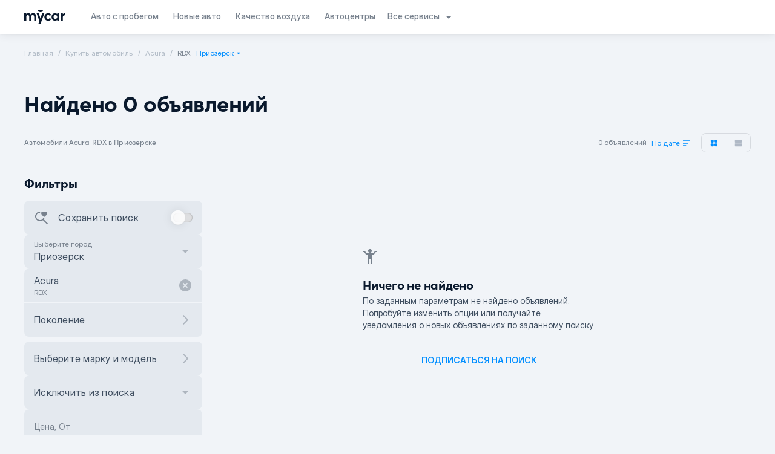

--- FILE ---
content_type: text/html;charset=utf-8
request_url: https://mycar.kz/cars/acura/rdx/priozersk
body_size: 119888
content:
<!DOCTYPE html><html  lang="ru" class="light" style=""><head><meta charset="utf-8"><meta name="viewport" content="width=device-width, initial-scale=1"><title>Mycar.kz - покупка новых и авто с пробегом онлайн</title><link rel="preconnect" href="https://www.googletagmanager.com"><link rel="preconnect" href="https://www.google-analytics.com"><script async type="application/ld+json" data-rh="true">
      [
        {
          "@context":"https://schema.org",
          "@type":"Organization",
          "name":"Mycar Group",
          "url":"https://mycar.kz/",
          "sameAs":["https://mycar.kz","https://t.me/mycarkz","https://www.facebook.com/mycar.kz/","https://www.youtube.com/channel/UCuhQzXuhTOf5CrmcabpJgmA","https://www.instagram.com/mycar_kz/?hl=ru"],
          "logo":"https://mycar.kz/images/pwa-512x512.png",
          "address": {
              "@type":"PostalAddress",
              "addressCountry":"Kazakhstan",
              "addressLocality":"Almaty",
              "addressRegion":"KZ",
              "postalCode":"050060",
              "streetAddress":"Rozybakiev 263 street"
            },
          "contactPoint":
            {
              "@type":"ContactPoint",
              "telephone":"2525"
            }
        },
        {"@context":"https://schema.org",
          "@type":"LocalBusiness",
          "name":"Mycar Group",
          "image":"https://mycar.kz/images/pwa-512x512.png",
          "telephone":"2525",
          "openingHours":"Mo, Tu, We, Th, Fr 09:00-19:00",
          "address": "Kazakhstan, Almaty, Rozybakiev 263 street"
        }
      ]</script><script async>
        window.dataLayer = window.dataLayer || [];
        function gtag(){dataLayer.push(arguments);}
        gtag('js', new Date());

        gtag('config', 'AW-10988285163');</script><script async src="https://www.googletagmanager.com/gtag/js?id=AW-10988285163"></script><style>html{scroll-behavior:smooth}body{--tw-bg-opacity: 1;background-color:rgba(249,250,251,var(--tw-bg-opacity));position:relative}.dark body{--tw-bg-opacity: 1;background-color:rgba(31,41,55,var(--tw-bg-opacity))}.global-text{--tw-text-opacity: 1;color:rgba(17,24,39,var(--tw-text-opacity))}.dark .global-text{--tw-text-opacity: 1;color:rgba(249,250,251,var(--tw-text-opacity))}.fade-enter-active,.fade-leave-active{transition:opacity .2s}.fade-enter-from,.fade-leave-to{opacity:0}</style><style>body{background-color:#fff;color:#000c}.dark-mode body{background-color:#091a28;color:#ebf4f1}.sepia-mode body{background-color:#f1e7d0;color:#433422}</style><style>@media screen and (max-width:1024px){.container[data-v-675fef9c]{padding:0}}.header-container[data-v-675fef9c]{box-shadow:0 0 16px #0000001a,0 1px 2px #0000000d;position:sticky;top:0;transition:top .3s ease-out}.header-container__show-up[data-v-675fef9c]{top:0}.header-container__top-fixed-banner[data-v-675fef9c]{height:104px;top:0}@media screen and (min-width:1024px){.header-container__top-fixed-banner[data-v-675fef9c]{height:56px}}.header-container__top-fixed[data-v-675fef9c]{top:0}.header-container__top-leave[data-v-675fef9c]{position:relative;top:0}</style><style>.side-bar-left_item[data-v-e8b3fefe]{bottom:0;height:calc(100vh - env(safe-area-inset-bottom));left:0;position:fixed;top:0;-webkit-transform:translateZ(0);z-index:101}.side-bar-left-enter-from[data-v-e8b3fefe],.side-bar-left-leave-to[data-v-e8b3fefe]{transform:translate(-100%)}.side-bar-left-enter-active[data-v-e8b3fefe],.side-bar-left-leave-active[data-v-e8b3fefe]{transition:transform .2s ease-in}.side-bar-left-enter-to[data-v-e8b3fefe],.side-bar-left-leave-from[data-v-e8b3fefe]{transform:translate(0)}.side-bar-right_item[data-v-e8b3fefe]{bottom:0;height:calc(100vh - env(safe-area-inset-bottom));position:fixed;right:0;top:0;-webkit-transform:translateZ(0);z-index:101}.side-bar-right-enter-from[data-v-e8b3fefe],.side-bar-right-leave-to[data-v-e8b3fefe]{transform:translate(100%)}.side-bar-right-enter-active[data-v-e8b3fefe],.side-bar-right-leave-active[data-v-e8b3fefe]{transition:transform .2s ease-in}.side-bar-right-enter-to[data-v-e8b3fefe],.side-bar-right-leave-from[data-v-e8b3fefe]{transform:translate(0)}.bottom-side-bar_transition[data-v-e8b3fefe]{height:100%;left:0;min-height:-webkit-fill-available;padding-bottom:env(safe-area-inset-bottom);position:fixed;z-index:101}.bottom-side-bar_item[data-v-e8b3fefe]{bottom:0;left:0;position:absolute;right:0;transform:translateZ(0);z-index:101}.bottom-side-bar-enter-from[data-v-e8b3fefe]{opacity:0;transform:translateY(100%)}.bottom-side-bar-enter-active[data-v-e8b3fefe]{transition:all .2s ease-in}.bottom-side-bar-enter-to[data-v-e8b3fefe],.bottom-side-bar-leave-from[data-v-e8b3fefe]{opacity:1;transform:translateY(0)}.bottom-side-bar-leave-active[data-v-e8b3fefe]{transition:all .2s ease-out}.bottom-side-bar-leave-to[data-v-e8b3fefe]{opacity:0;transform:translateY(100%)}.side-bar-back_item[data-v-e8b3fefe]{background:#000;height:100vh;inset:0;opacity:.5;position:fixed;z-index:100}.side-bar-back-enter-from[data-v-e8b3fefe]{opacity:0}.side-bar-back-enter-active[data-v-e8b3fefe]{transition:opacity .2s ease-in}.side-bar-back-enter-to[data-v-e8b3fefe],.side-bar-back-leave-from[data-v-e8b3fefe]{opacity:.5}.side-bar-back-leave-active[data-v-e8b3fefe]{transition:opacity .2s ease-out}.side-bar-back-leave-to[data-v-e8b3fefe]{opacity:0}</style><style>.navigation-text.router-link-active[data-v-4f508898]{display:inline-flex}@media(max-width:1110px){.navigation-text[data-v-4f508898]{display:inline-grid}}</style><style>#service-select[data-v-0fce9b7e]{align-items:center;position:relative}#service-select .services-arrow[data-v-0fce9b7e]{transition:transform .2s ease-in}#service-select>div[data-v-0fce9b7e]{-webkit-backdrop-filter:blur(12.5px);backdrop-filter:blur(12.5px);border-radius:8px;box-shadow:0 0 16px #00000040,0 1px 2px #00000040,inset 0 .5px #ffffff1a;display:none;overflow:hidden;position:absolute;right:0;top:42px;width:160px;z-index:5}#service-select>div .services-item[data-v-0fce9b7e]{cursor:pointer;display:flex}#service-select:hover>div[data-v-0fce9b7e]{display:flex;flex-direction:column-reverse}#service-select:hover>span[data-v-0fce9b7e]{--tw-text-opacity: 1;color:rgba(10,25,45,var(--tw-text-opacity))}.dark #service-select:hover>span[data-v-0fce9b7e]{--tw-text-opacity: 1;color:rgba(255,255,255,var(--tw-text-opacity))}#service-select:hover .services-arrow[data-v-0fce9b7e]{transform:rotate(-180deg)}</style><style>.mobile-subscription-banner{background:linear-gradient(90deg,#2539d7 50.15%,#2539d700),linear-gradient(0deg,#2539d7,#2539d7),#ffffff0d}.paper{background:radial-gradient(50% 40.94% at 50% 100%,#0083fc1a 0,#0083fc00),#fffc;border-radius:16px;box-shadow:0 1px 2px #00000040,0 0 16px #00000040,inset 0 .5px #ffffff1a;max-width:480px;position:relative}@media screen and (max-width:1024px){.paper{margin:auto;max-width:70%}}@media screen and (max-width:425px){.paper{max-width:100%}}.option span{border-radius:inherit;display:block;padding:6px 0}.option{border-radius:2px;cursor:pointer}.option:first-child{border-radius:8px 2px 2px 8px;margin-right:1px}.option:last-child{border-radius:2px 8px 8px 2px;margin-left:1px}.checked{box-shadow:0 1px 2px #00000040,0 0 16px #00000040,inset 0 .5px #ffffff1a}.active-icon{fill:#008eff;filter:drop-shadow(0 4px 6px #0083fc)}.calendar-wrapper{background:#fff;box-shadow:0 1px 2px #00000040,0 0 16px #00000040,inset 0 .5px #ffffff1a;z-index:2}.year-item{transition:.2s}.year-item:nth-child(6n-5){border-radius:8px 0 0 8px}.year-item:nth-child(6n){border-radius:0 8px 8px 0}.left-side-round{border-radius:8px 0 0 8px}.right-side-round{border-radius:0 8px 8px 0}@media screen and (max-width:1024px){.dialog-wrapper{max-height:90%;max-width:90%}}@media screen and (max-width:640px){.dialog-wrapper{max-height:100%;max-width:100%}}@supports (backdrop-filter:none){.paper{-webkit-backdrop-filter:blur(25px);backdrop-filter:blur(25px);background:#fffc}}.dark .paper{-webkit-backdrop-filter:blur(24px);backdrop-filter:blur(24px);background:radial-gradient(50% 40.94% at 50% 100%,#0083fc1a 0,#0083fc00),#333c;box-shadow:0 1px 2px #00000040,0 0 16px #00000040,inset 0 .5px #ffffff1a}.dark .calendar-wrapper{background:#333}@supports (backdrop-filter:none){.dark .calendar-wrapper{-webkit-backdrop-filter:blur(25px);backdrop-filter:blur(25px);background:#333c}}@keyframes rotateToRight{0%{transform:rotate(0)}to{transform:rotate(180deg)}}.close-btn{animation:rotateToRight .3s ease-out 0s 1}.dropdown-on{transform:rotate(0);transition:.3s}.dropdown-off{transform:rotate(180deg);transition:.3s}.sort-items-list{border-radius:16px 2px 16px 16px}.sort-item{border-radius:0}.sort-item:first-child{border-radius:16px 2px 0 0}.sort-item:last-child{border-radius:0 0 16px 16px}.meta-info ol{list-style:auto;padding:0 20px}.meta-info ul{list-style:disc;padding:0 20px}</style><style>.socials a span[data-v-132796a7]{align-items:center;border-radius:8px;display:inline-flex;height:32px;justify-content:center;margin-left:4px;width:32px;--tw-bg-opacity: .38;background-color:rgba(185,196,207,var(--tw-bg-opacity))}.dark .socials a span[data-v-132796a7]{--tw-bg-opacity: .1;background-color:rgba(255,255,255,var(--tw-bg-opacity))}.socials a span svg[data-v-132796a7]{height:18px;width:18px}.mobile_apps img[data-v-132796a7]{display:inline-flex;height:40px;width:135px}.footer-info div svg[data-v-132796a7]{height:16px;line-height:16px;width:16px}.line[data-v-132796a7]{height:1px;width:100%;--tw-bg-opacity: .38;background-color:rgba(185,196,207,var(--tw-bg-opacity));margin:20px 0}.dark .line[data-v-132796a7]{--tw-bg-opacity: .1;background-color:rgba(255,255,255,var(--tw-bg-opacity))}</style><style>.mobile-banner[data-v-599bf3bd]{background:url(/images/banner-bg.png) no-repeat 50%;background-size:cover;box-sizing:border-box;flex:1 0 0;flex-direction:column;height:100%;justify-content:space-between;left:0;padding:32px 24px;position:fixed;top:0;width:100vw;z-index:10000}</style><style>.step-login[data-v-00184942]{flex-direction:column;justify-content:space-between}</style><style>.modal{background:#0009;display:block;height:100%;left:0;overflow:hidden;position:fixed;top:0;width:100vw;z-index:101}.modal>div{border-radius:16px;display:flex;flex-direction:column;left:50%;max-height:100vh;overflow:hidden!important;position:absolute;top:50%;transform:translate(-50%,-50%);width:585px}.modal .modal-content{position:relative}.modal .modal-content__slot{height:calc(100% - 56px);max-height:792px;overflow-y:auto}.modal .modal-content__slot::-webkit-scrollbar{display:none}.modal .modal-content__slot>div{box-sizing:content-box;margin:0 auto;max-width:calc(100% - 32px);padding-bottom:56px;width:379px}.modal .modal-content__slot.full-content>div{max-width:100%;padding:0;width:100%}.modal .modal-content__back{cursor:pointer;float:left}.modal .modal-content__close{--tw-text-opacity: 1;color:rgba(10,25,45,var(--tw-text-opacity));cursor:pointer;float:right}.dark .modal .modal-content__close{--tw-text-opacity: 1;color:rgba(255,255,255,var(--tw-text-opacity))}.modal .modal-content__reset{--tw-text-opacity: 1;color:rgba(0,142,255,var(--tw-text-opacity));font-weight:500;cursor:pointer;float:right}.modal .modal-content__clear{font-weight:500;cursor:pointer;float:right}.modal .modal-content__clear.active{--tw-text-opacity: 1;color:rgba(0,142,255,var(--tw-text-opacity))}.modal .modal-content__clear.inactive{--tw-text-opacity: .6;color:rgba(188,196,207,var(--tw-text-opacity))}.dark .modal .modal-content__clear.inactive{--tw-text-opacity: .15;color:rgba(255,255,255,var(--tw-text-opacity))}.modal .links a{--tw-text-opacity: 1;color:rgba(0,116,252,var(--tw-text-opacity))}@media(max-width:1024px){.modal .modal-content__slot{max-height:calc(100% - 30px)}.modal .modal-content__slot>div{padding-bottom:100px}.modal>div{border-radius:0;height:100%;max-width:100%;width:100%}}.shrink>div{height:auto;min-height:auto}@media(max-width:1024px){.shrink>div{height:100%}}.mobile-menu .modal-content{box-shadow:0 0 16px #00000040,0 1px 2px #00000040,inset 0 .5px #ffffff1a}.mobile-menu .modal-content__close{cursor:pointer;left:12px;position:absolute;right:unset;top:16px}.mobile-menu .modal-content .router-link-active{--tw-text-opacity: 1;color:rgba(10,25,45,var(--tw-text-opacity))}.dark .mobile-menu .modal-content .router-link-active{--tw-text-opacity: 1;color:rgba(255,255,255,var(--tw-text-opacity))}.modal.side{background:none}.heading__slot{float:right;margin-bottom:8px;vertical-align:middle}@media screen and (max-width:1024px){.modal a{border:none;outline:none}}@supports (-moz-appearance:none){.modal-content__slot{overflow-y:auto}}body::-webkit-scrollbar{display:none;width:0}</style><style>.crumb-item{line-height:inherit;--tw-text-opacity: .7;color:rgba(149,162,177,var(--tw-text-opacity))}.dark .crumb-item{--tw-text-opacity: .25;color:rgba(255,255,255,var(--tw-text-opacity))}.crumb-item:after{content:"/";padding-left:.5rem;padding-right:.5rem}.crumb-item:last-child:after{content:"";padding-left:.25rem;padding-right:.25rem}.crumb-item:last-child{line-height:inherit;--tw-text-opacity: 1;color:rgba(119,129,141,var(--tw-text-opacity))}.dark .crumb-item:last-child{--tw-text-opacity: .5;color:rgba(255,255,255,var(--tw-text-opacity))}.crumb-item.not-click{pointer-events:none}</style><style>.hide-block{overflow:hidden;transition:.2s}.active-prime .checkmark-icon{fill:#fff}.error-caption{font-size:12px;line-height:16px;letter-spacing:.25px;--tw-text-opacity: 1;color:rgba(201,33,64,var(--tw-text-opacity))}.vue-scroll-picker-item{margin-bottom:8px}.vue-scroll-picker-layer-selection{border-radius:8px;top:calc(48% - 16px);--tw-bg-opacity: .25;background-color:rgba(187,198,211,var(--tw-bg-opacity))}.vue-scroll-picker-layer-top{background:linear-gradient(1turn,transparent,#fff);border:none}.vue-scroll-picker-layer-bottom{background:linear-gradient(180deg,transparent,#fff);border:none}.vue-scroll-picker-item-selected{--tw-text-opacity: 1;color:rgba(10,25,45,var(--tw-text-opacity))}.dark .vue-scroll-picker-item-selected{--tw-text-opacity: 1;color:rgba(255,255,255,var(--tw-text-opacity))}.dark .vue-scroll-picker-layer-selection{--tw-bg-opacity: .05;background-color:rgba(255,255,255,var(--tw-bg-opacity))}.rounded-item:first-child{border-top-left-radius:8px;border-top-right-radius:8px}.rounded-item:last-child{border-bottom-left-radius:8px;border-bottom-right-radius:8px}.mobile-select-btn{bottom:0;left:0;margin:12px auto;position:absolute;right:0;width:90%}.dark .vue-scroll-picker-layer-top{background:linear-gradient(1turn,#00000004,#1a1a1a)}.dark .vue-scroll-picker-layer-bottom{background:linear-gradient(180deg,#00000004,#1a1a1a)}</style><style>.dialog{background:#0009}</style><style>.switch-track{box-shadow:0 .5px .5px #ffffff1a,inset 0 0 2px #0006,inset 0 0 16px #0000001a}.switch-label{-webkit-backdrop-filter:blur(24px);backdrop-filter:blur(24px)}</style><style>.mobile-subscription-banner[data-v-4b1d1d08]{background:linear-gradient(90deg,#2539d7 50.15%,#2539d700),linear-gradient(0deg,#2539d7,#2539d7),#ffffff0d}.paper[data-v-4b1d1d08]{background:radial-gradient(50% 40.94% at 50% 100%,#0083fc1a 0,#0083fc00),#fffc;border-radius:16px;box-shadow:0 1px 2px #00000040,0 0 16px #00000040,inset 0 .5px #ffffff1a;max-width:480px;position:relative}@media screen and (max-width:1024px){.paper[data-v-4b1d1d08]{margin:auto;max-width:70%}}@media screen and (max-width:425px){.paper[data-v-4b1d1d08]{max-width:100%}}.option span[data-v-4b1d1d08]{border-radius:inherit;display:block;padding:6px 0}.option[data-v-4b1d1d08]{border-radius:2px;cursor:pointer}.option[data-v-4b1d1d08]:first-child{border-radius:8px 2px 2px 8px;margin-right:1px}.option[data-v-4b1d1d08]:last-child{border-radius:2px 8px 8px 2px;margin-left:1px}.checked[data-v-4b1d1d08]{box-shadow:0 1px 2px #00000040,0 0 16px #00000040,inset 0 .5px #ffffff1a}.active-icon[data-v-4b1d1d08]{fill:#008eff;filter:drop-shadow(0 4px 6px #0083fc)}.calendar-wrapper[data-v-4b1d1d08]{background:#fff;box-shadow:0 1px 2px #00000040,0 0 16px #00000040,inset 0 .5px #ffffff1a;z-index:2}.year-item[data-v-4b1d1d08]{transition:.2s}.year-item[data-v-4b1d1d08]:nth-child(6n-5){border-radius:8px 0 0 8px}.year-item[data-v-4b1d1d08]:nth-child(6n){border-radius:0 8px 8px 0}.left-side-round[data-v-4b1d1d08]{border-radius:8px 0 0 8px}.right-side-round[data-v-4b1d1d08]{border-radius:0 8px 8px 0}@media screen and (max-width:1024px){.dialog-wrapper[data-v-4b1d1d08]{max-height:90%;max-width:90%}}@media screen and (max-width:640px){.dialog-wrapper[data-v-4b1d1d08]{max-height:100%;max-width:100%}}@supports (backdrop-filter:none){.paper[data-v-4b1d1d08]{-webkit-backdrop-filter:blur(25px);backdrop-filter:blur(25px);background:#fffc}}.dark .paper[data-v-4b1d1d08]{-webkit-backdrop-filter:blur(24px);backdrop-filter:blur(24px);background:radial-gradient(50% 40.94% at 50% 100%,#0083fc1a 0,#0083fc00),#333c;box-shadow:0 1px 2px #00000040,0 0 16px #00000040,inset 0 .5px #ffffff1a}.dark .calendar-wrapper[data-v-4b1d1d08]{background:#333}@supports (backdrop-filter:none){.dark .calendar-wrapper[data-v-4b1d1d08]{-webkit-backdrop-filter:blur(25px);backdrop-filter:blur(25px);background:#333c}}@keyframes rotateToRight-4b1d1d08{0%{transform:rotate(0)}to{transform:rotate(180deg)}}.close-btn[data-v-4b1d1d08]{animation:rotateToRight-4b1d1d08 .3s ease-out 0s 1}.dropdown-on[data-v-4b1d1d08]{transform:rotate(0);transition:.3s}.dropdown-off[data-v-4b1d1d08]{transform:rotate(180deg);transition:.3s}.sort-items-list[data-v-4b1d1d08]{border-radius:16px 2px 16px 16px}.sort-item[data-v-4b1d1d08]{border-radius:0}.sort-item[data-v-4b1d1d08]:first-child{border-radius:16px 2px 0 0}.sort-item[data-v-4b1d1d08]:last-child{border-radius:0 0 16px 16px}</style><style>.mobile-subscription-banner[data-v-f50a94b4]{background:linear-gradient(90deg,#2539d7 50.15%,#2539d700),linear-gradient(0deg,#2539d7,#2539d7),#ffffff0d}.paper[data-v-f50a94b4]{background:radial-gradient(50% 40.94% at 50% 100%,#0083fc1a 0,#0083fc00),#fffc;border-radius:16px;box-shadow:0 1px 2px #00000040,0 0 16px #00000040,inset 0 .5px #ffffff1a;max-width:480px;position:relative}@media screen and (max-width:1024px){.paper[data-v-f50a94b4]{margin:auto;max-width:70%}}@media screen and (max-width:425px){.paper[data-v-f50a94b4]{max-width:100%}}.option span[data-v-f50a94b4]{border-radius:inherit;display:block;padding:6px 0}.option[data-v-f50a94b4]{border-radius:2px;cursor:pointer}.option[data-v-f50a94b4]:first-child{border-radius:8px 2px 2px 8px;margin-right:1px}.option[data-v-f50a94b4]:last-child{border-radius:2px 8px 8px 2px;margin-left:1px}.checked[data-v-f50a94b4]{box-shadow:0 1px 2px #00000040,0 0 16px #00000040,inset 0 .5px #ffffff1a}.active-icon[data-v-f50a94b4]{fill:#008eff;filter:drop-shadow(0 4px 6px #0083fc)}.calendar-wrapper[data-v-f50a94b4]{background:#fff;box-shadow:0 1px 2px #00000040,0 0 16px #00000040,inset 0 .5px #ffffff1a;z-index:2}.year-item[data-v-f50a94b4]{transition:.2s}.year-item[data-v-f50a94b4]:nth-child(6n-5){border-radius:8px 0 0 8px}.year-item[data-v-f50a94b4]:nth-child(6n){border-radius:0 8px 8px 0}.left-side-round[data-v-f50a94b4]{border-radius:8px 0 0 8px}.right-side-round[data-v-f50a94b4]{border-radius:0 8px 8px 0}@media screen and (max-width:1024px){.dialog-wrapper[data-v-f50a94b4]{max-height:90%;max-width:90%}}@media screen and (max-width:640px){.dialog-wrapper[data-v-f50a94b4]{max-height:100%;max-width:100%}}@supports (backdrop-filter:none){.paper[data-v-f50a94b4]{-webkit-backdrop-filter:blur(25px);backdrop-filter:blur(25px);background:#fffc}}.dark .paper[data-v-f50a94b4]{-webkit-backdrop-filter:blur(24px);backdrop-filter:blur(24px);background:radial-gradient(50% 40.94% at 50% 100%,#0083fc1a 0,#0083fc00),#333c;box-shadow:0 1px 2px #00000040,0 0 16px #00000040,inset 0 .5px #ffffff1a}.dark .calendar-wrapper[data-v-f50a94b4]{background:#333}@supports (backdrop-filter:none){.dark .calendar-wrapper[data-v-f50a94b4]{-webkit-backdrop-filter:blur(25px);backdrop-filter:blur(25px);background:#333c}}@keyframes rotateToRight-f50a94b4{0%{transform:rotate(0)}to{transform:rotate(180deg)}}.close-btn[data-v-f50a94b4]{animation:rotateToRight-f50a94b4 .3s ease-out 0s 1}.dropdown-on[data-v-f50a94b4]{transform:rotate(0);transition:.3s}.dropdown-off[data-v-f50a94b4]{transform:rotate(180deg);transition:.3s}.sort-items-list[data-v-f50a94b4]{border-radius:16px 2px 16px 16px}.sort-item[data-v-f50a94b4]{border-radius:0}.sort-item[data-v-f50a94b4]:first-child{border-radius:16px 2px 0 0}.sort-item[data-v-f50a94b4]:last-child{border-radius:0 0 16px 16px}</style><style>.input-component .common-input[data-v-4b5c6871]{cursor:text;display:flex;height:56px;padding:10px 16px;position:relative;--tw-bg-opacity: .25;background-color:rgba(187,198,211,var(--tw-bg-opacity));border:1px solid transparent}.dark .input-component .common-input[data-v-4b5c6871]{--tw-bg-opacity: .05;background-color:rgba(255,255,255,var(--tw-bg-opacity))}.input-component .common-input.sm[data-v-4b5c6871]{height:40px;padding:2px 16px}.input-component .common-input[data-v-4b5c6871]:focus-within{--tw-border-opacity: 1;border-color:rgba(0,142,255,var(--tw-border-opacity));--tw-bg-opacity: 1;background-color:rgba(255,255,255,var(--tw-bg-opacity));--tw-text-opacity: 1;color:rgba(10,25,45,var(--tw-text-opacity))}.dark .input-component .common-input[data-v-4b5c6871]:focus-within{--tw-bg-opacity: 1;background-color:rgba(0,0,0,var(--tw-bg-opacity));--tw-text-opacity: 1;color:rgba(255,255,255,var(--tw-text-opacity))}.input-component .common-input:focus-within .common-input__value[data-v-4b5c6871]{--tw-text-opacity: 1;color:rgba(10,25,45,var(--tw-text-opacity))}.dark .input-component .common-input:focus-within .common-input__value[data-v-4b5c6871]{--tw-text-opacity: 1;color:rgba(255,255,255,var(--tw-text-opacity))}.input-component .common-input__value[data-v-4b5c6871]{background:transparent;flex:1 0 0;font-size:16px;line-height:24px;margin-top:16px;max-width:100%;min-height:24px;outline:none;--tw-text-opacity: 1;color:rgba(63,78,96,var(--tw-text-opacity))}.dark .input-component .common-input__value[data-v-4b5c6871]{--tw-text-opacity: .75;color:rgba(255,255,255,var(--tw-text-opacity))}.input-component .common-input__value:-webkit-autofill~label[data-v-4b5c6871],.input-component .common-input__value:focus~label[data-v-4b5c6871],.input-component .common-input__value:not(:placeholder-shown)~label[data-v-4b5c6871]{top:10px;--tw-text-opacity: 1;color:rgba(119,129,141,var(--tw-text-opacity));font-size:12px;line-height:16px;letter-spacing:.25px}.dark .input-component .common-input__value:-webkit-autofill~label[data-v-4b5c6871],.dark .input-component .common-input__value:focus~label[data-v-4b5c6871],.dark .input-component .common-input__value:not(:placeholder-shown)~label[data-v-4b5c6871]{--tw-text-opacity: .5;color:rgba(255,255,255,var(--tw-text-opacity))}.input-component .common-input__value.full-height[data-v-4b5c6871]{line-height:36px;margin:0}.input-component .common-input__value[data-v-4b5c6871]:disabled{--tw-text-opacity: 1;color:rgba(119,129,141,var(--tw-text-opacity))}.dark .input-component .common-input__value[data-v-4b5c6871]:disabled{--tw-text-opacity: .5;color:rgba(255,255,255,var(--tw-text-opacity))}.input-component .common-input .floating-label[data-v-4b5c6871]{--tw-text-opacity: 1;color:rgba(119,129,141,var(--tw-text-opacity));font-size:14px;left:16px;line-height:24px;pointer-events:none;position:absolute;top:16px;transition:all .2s ease;-moz-transition:all .2s ease;-webkit-transition:all .2s ease}.dark .input-component .common-input .floating-label[data-v-4b5c6871]{--tw-text-opacity: .5;color:rgba(255,255,255,var(--tw-text-opacity))}.input-component .common-input.white-input[data-v-4b5c6871]{--tw-bg-opacity: 1;background-color:rgba(255,255,255,var(--tw-bg-opacity))}.dark .input-component .common-input.white-input[data-v-4b5c6871]{--tw-bg-opacity: 1;background-color:rgba(26,26,26,var(--tw-bg-opacity))}.input-component .common-input .clear-input[data-v-4b5c6871]{cursor:pointer;position:absolute;right:16px;top:16px}.input-component .common-input .left-icon-input[data-v-4b5c6871]{left:16px;position:absolute;top:16px}.input-component .common-input.with-icon[data-v-4b5c6871]{padding:10px 16px 10px 52px}.input-component .common-input.with-icon .floating-label[data-v-4b5c6871]{left:52px}.input-component .common-input.sm.with-icon[data-v-4b5c6871]{padding:2px 16px 2px 41px}.input-component .common-input.sm .left-icon-input[data-v-4b5c6871]{left:8px;top:5px}.input-component .common-input.sm .clear-input[data-v-4b5c6871]{align-items:center;display:flex;height:24px;justify-content:center;right:8px;top:8px}.input-component.input-light .common-input[data-v-4b5c6871]{--tw-bg-opacity: .05;background-color:rgba(255,255,255,var(--tw-bg-opacity))}.input-component.input-light .common-input .left-icon-input>svg[data-v-4b5c6871]{--tw-text-opacity: .15;color:rgba(255,255,255,var(--tw-text-opacity))}.input-component.input-light .common-input .clear-input>svg[data-v-4b5c6871]{--tw-text-opacity: .15;color:rgba(255,255,255,var(--tw-text-opacity))}.input-component.input-light .common-input .floating-label[data-v-4b5c6871]{--tw-text-opacity: .5;color:rgba(255,255,255,var(--tw-text-opacity))}.input-component.input-light .common-input__value[data-v-4b5c6871]{--tw-text-opacity: .9;color:rgba(255,255,255,var(--tw-text-opacity))}.input-component.input-light .common-input__value:-webkit-autofill~label[data-v-4b5c6871],.input-component.input-light .common-input__value:focus~label[data-v-4b5c6871],.input-component.input-light .common-input__value:not(:placeholder-shown)~label[data-v-4b5c6871]{--tw-text-opacity: .5;color:rgba(255,255,255,var(--tw-text-opacity))}.input-component.input-light .common-input[data-v-4b5c6871]:focus-within{--tw-bg-opacity: 1;background-color:rgba(255,255,255,var(--tw-bg-opacity));--tw-text-opacity: 1;color:rgba(10,25,45,var(--tw-text-opacity))}.input-component.input-light .common-input:focus-within .common-input__value[data-v-4b5c6871]{--tw-text-opacity: 1;color:rgba(10,25,45,var(--tw-text-opacity))}.input-component.input-light .common-input[data-v-4b5c6871]:focus-within__value{--tw-text-opacity: .9;color:rgba(0,0,0,var(--tw-text-opacity))}.input-component.input-light .common-input:focus-within__value:-webkit-autofill~label[data-v-4b5c6871],.input-component.input-light .common-input:focus-within__value:focus~label[data-v-4b5c6871],.input-component.input-light .common-input:focus-within__value:not(:placeholder-shown)~label[data-v-4b5c6871]{--tw-text-opacity: 1;color:rgba(119,129,141,var(--tw-text-opacity))}.input-component.input-dark .common-input .left-icon-input>svg[data-v-4b5c6871]{--tw-text-opacity: .6;color:rgba(188,196,207,var(--tw-text-opacity))}.input-component.input-dark .common-input .clear-input>svg[data-v-4b5c6871]{--tw-text-opacity: .6;color:rgba(188,196,207,var(--tw-text-opacity))}.input-component.input-dark .common-input .floating-label[data-v-4b5c6871]{--tw-text-opacity: 1;color:rgba(119,129,141,var(--tw-text-opacity))}.input-component.input-dark .common-input[data-v-4b5c6871]{--tw-bg-opacity: .25;background-color:rgba(187,198,211,var(--tw-bg-opacity))}.input-component.input-dark .common-input__value[data-v-4b5c6871]{--tw-text-opacity: .9;color:rgba(0,0,0,var(--tw-text-opacity))}.input-component.input-dark .common-input__value:-webkit-autofill~label[data-v-4b5c6871],.input-component.input-dark .common-input__value:focus~label[data-v-4b5c6871],.input-component.input-dark .common-input__value:not(:placeholder-shown)~label[data-v-4b5c6871]{--tw-text-opacity: 1;color:rgba(119,129,141,var(--tw-text-opacity))}.input-component.input-dark .common-input:focus-within .left-icon-input>svg[data-v-4b5c6871]{--tw-text-opacity: .15;color:rgba(255,255,255,var(--tw-text-opacity))}.input-component.input-dark .common-input:focus-within .clear-input>svg[data-v-4b5c6871]{--tw-text-opacity: .15;color:rgba(255,255,255,var(--tw-text-opacity))}.input-component.input-dark .common-input:focus-within .floating-label[data-v-4b5c6871]{--tw-text-opacity: .5;color:rgba(255,255,255,var(--tw-text-opacity))}.input-component.input-dark .common-input[data-v-4b5c6871]:focus-within{--tw-bg-opacity: 1;background-color:rgba(0,0,0,var(--tw-bg-opacity));--tw-text-opacity: 1;color:rgba(255,255,255,var(--tw-text-opacity))}.input-component.input-dark .common-input:focus-within .common-input__value[data-v-4b5c6871]{--tw-text-opacity: 1;color:rgba(255,255,255,var(--tw-text-opacity))}.input-component.input-dark .common-input[data-v-4b5c6871]:focus-within__value{--tw-text-opacity: .9;color:rgba(255,255,255,var(--tw-text-opacity))}.input-component.input-dark .common-input:focus-within__value:-webkit-autofill~label[data-v-4b5c6871],.input-component.input-dark .common-input:focus-within__value:focus~label[data-v-4b5c6871],.input-component.input-dark .common-input:focus-within__value:not(:placeholder-shown)~label[data-v-4b5c6871]{--tw-text-opacity: .5;color:rgba(255,255,255,var(--tw-text-opacity))}.input-component.error .common-input[data-v-4b5c6871]{border:2px solid;--tw-border-opacity: 1;border-color:rgba(201,33,64,var(--tw-border-opacity))}.input-component.error .info-label[data-v-4b5c6871]{--tw-text-opacity: 1;color:rgba(201,33,64,var(--tw-text-opacity))}.info-label[data-v-4b5c6871]{padding:4px 16px;--tw-text-opacity: 1;color:rgba(119,129,141,var(--tw-text-opacity));font-size:12px;line-height:16px;letter-spacing:.25px}.dark .info-label[data-v-4b5c6871]{--tw-text-opacity: .5;color:rgba(255,255,255,var(--tw-text-opacity))}.count-control[data-v-4b5c6871]{align-items:center;align-self:center;border-radius:100%;display:inline-flex;height:20px;justify-content:center;margin-right:8px;width:20px}.counter-container:focus-within>.count-control[data-v-4b5c6871]{--tw-bg-opacity: 1;background-color:rgba(0,142,255,var(--tw-bg-opacity))}.counter-container:focus-within svg[data-v-4b5c6871]{--tw-text-opacity: 1;color:rgba(255,255,255,var(--tw-text-opacity))}</style><style>.custom-bg{background-position:50%;background-repeat:no-repeat;background-size:cover;border:none}.floating-icon{filter:drop-shadow(0 0 1px rgba(0,0,0,.25))}.indeterminate{--tw-bg-opacity: 1;background-color:rgba(0,142,255,var(--tw-bg-opacity));--tw-border-opacity: 1 !important;border-color:rgba(0,142,255,var(--tw-border-opacity))!important}.checkbox-minus{align-self:center;background:#fff;display:flex;height:2px;justify-self:center;margin:auto;width:12px}</style><style>.z-100{z-index:100}</style><link rel="stylesheet" href="/_nuxt/entry.Bz73177H.css" crossorigin><link rel="stylesheet" href="/_nuxt/Header.CyEYexTJ.css" crossorigin><link rel="stylesheet" href="/_nuxt/ThemeSwitcher.BCVvyWU6.css" crossorigin><link rel="stylesheet" href="/_nuxt/triangleFilled.CLEn_iIi.css" crossorigin><link rel="stylesheet" href="/_nuxt/Footer.CN5HVYab.css" crossorigin><link rel="stylesheet" href="/_nuxt/AuthModal.XXr8IHUO.css" crossorigin><link rel="stylesheet" href="/_nuxt/Input.C2bWautB.css" crossorigin><link rel="stylesheet" href="/_nuxt/Modal.88UykP5V.css" crossorigin><link rel="stylesheet" href="/_nuxt/MobileBanner.dR25mDBh.css" crossorigin><link rel="stylesheet" href="/_nuxt/QRModal.9PSDCD--.css" crossorigin><link rel="stylesheet" href="/_nuxt/Tooltip.DUr0k1Az.css" crossorigin><link rel="stylesheet" href="/_nuxt/useInfiniteScroll.CFW83_b0.css" crossorigin><link rel="stylesheet" href="/_nuxt/favorites.g53wdtYZ.css" crossorigin><link rel="stylesheet" href="/_nuxt/getDayFromDate.D3Eb8EES.css" crossorigin><link rel="stylesheet" href="/_nuxt/Checkbox.DjJRcZQU.css" crossorigin><link rel="stylesheet" href="/_nuxt/TextareaInput.BQFI4sxd.css" crossorigin><link rel="stylesheet" href="/_nuxt/sortDefault.Btz7Xrwx.css" crossorigin><link rel="stylesheet" href="/_nuxt/Breadcrumbs.DlK2qjsh.css" crossorigin><link rel="stylesheet" href="/_nuxt/CarLocation.WVfnQWE0.css" crossorigin><link rel="stylesheet" href="/_nuxt/getMetaParams.2YUm3qS9.css" crossorigin><link rel="stylesheet" href="/_nuxt/Switch.Yf6MoToa.css" crossorigin><link rel="stylesheet" href="/_nuxt/Accordion.BAIMScm8.css" crossorigin><link rel="modulepreload" as="script" crossorigin href="/_nuxt/CL-NjLCE.js"><link rel="modulepreload" as="script" crossorigin href="/_nuxt/Cxjp-eqe.js"><link rel="modulepreload" as="script" crossorigin href="/_nuxt/BP7y9a2z.js"><link rel="modulepreload" as="script" crossorigin href="/_nuxt/DaOud2cf.js"><link rel="modulepreload" as="script" crossorigin href="/_nuxt/B7gzU4__.js"><link rel="modulepreload" as="script" crossorigin href="/_nuxt/DlAUqK2U.js"><link rel="modulepreload" as="script" crossorigin href="/_nuxt/D4iAdoga.js"><link rel="modulepreload" as="script" crossorigin href="/_nuxt/D7YdGwlk.js"><link rel="modulepreload" as="script" crossorigin href="/_nuxt/DzW16Bib.js"><link rel="modulepreload" as="script" crossorigin href="/_nuxt/DhptEH-D.js"><link rel="modulepreload" as="script" crossorigin href="/_nuxt/C1kAEs3m.js"><link rel="modulepreload" as="script" crossorigin href="/_nuxt/CJ7fCFe0.js"><link rel="modulepreload" as="script" crossorigin href="/_nuxt/BZuKFqRW.js"><link rel="modulepreload" as="script" crossorigin href="/_nuxt/r-3989SN.js"><link rel="modulepreload" as="script" crossorigin href="/_nuxt/DZVSTU63.js"><link rel="modulepreload" as="script" crossorigin href="/_nuxt/gnnt8-3t.js"><link rel="modulepreload" as="script" crossorigin href="/_nuxt/ByZWP6II.js"><link rel="modulepreload" as="script" crossorigin href="/_nuxt/uhBrFYxq.js"><link rel="modulepreload" as="script" crossorigin href="/_nuxt/CcIoHKHp.js"><link rel="modulepreload" as="script" crossorigin href="/_nuxt/BzwK851S.js"><link rel="modulepreload" as="script" crossorigin href="/_nuxt/CNV_5xOa.js"><link rel="modulepreload" as="script" crossorigin href="/_nuxt/DUDjOBRW.js"><link rel="modulepreload" as="script" crossorigin href="/_nuxt/D2tG97uZ.js"><link rel="modulepreload" as="script" crossorigin href="/_nuxt/Bu3PFuW1.js"><link rel="modulepreload" as="script" crossorigin href="/_nuxt/CmIyd8Mq.js"><link rel="modulepreload" as="script" crossorigin href="/_nuxt/CdC7TORn.js"><link rel="modulepreload" as="script" crossorigin href="/_nuxt/Ct7HDb5k.js"><link rel="modulepreload" as="script" crossorigin href="/_nuxt/iTZ5TPBH.js"><link rel="modulepreload" as="script" crossorigin href="/_nuxt/DCR5S7UL.js"><link rel="modulepreload" as="script" crossorigin href="/_nuxt/c6olGhOt.js"><link rel="modulepreload" as="script" crossorigin href="/_nuxt/H3SlzwKJ.js"><link rel="modulepreload" as="script" crossorigin href="/_nuxt/6dl9u__T.js"><link rel="modulepreload" as="script" crossorigin href="/_nuxt/D19OrqbS.js"><link rel="modulepreload" as="script" crossorigin href="/_nuxt/Dk9_jNtq.js"><link rel="modulepreload" as="script" crossorigin href="/_nuxt/1pwaoe94.js"><link rel="modulepreload" as="script" crossorigin href="/_nuxt/BwKXb9wj.js"><link rel="modulepreload" as="script" crossorigin href="/_nuxt/Cs6KH9Mc.js"><link rel="modulepreload" as="script" crossorigin href="/_nuxt/BvDZJvnT.js"><link rel="modulepreload" as="script" crossorigin href="/_nuxt/O604mncU.js"><link rel="modulepreload" as="script" crossorigin href="/_nuxt/vxSK6lMs.js"><link rel="modulepreload" as="script" crossorigin href="/_nuxt/BVGYr0fp.js"><link rel="modulepreload" as="script" crossorigin href="/_nuxt/AkFJaLrm.js"><link rel="modulepreload" as="script" crossorigin href="/_nuxt/3BjMTMh7.js"><link rel="modulepreload" as="script" crossorigin href="/_nuxt/ByztAUE3.js"><link rel="modulepreload" as="script" crossorigin href="/_nuxt/BKxCILp7.js"><link rel="modulepreload" as="script" crossorigin href="/_nuxt/DrT63BOm.js"><link rel="modulepreload" as="script" crossorigin href="/_nuxt/B5AFLv2N.js"><link rel="modulepreload" as="script" crossorigin href="/_nuxt/BQugBvgD.js"><link rel="modulepreload" as="script" crossorigin href="/_nuxt/Il8-XlHw.js"><link rel="modulepreload" as="script" crossorigin href="/_nuxt/DN96pdBg.js"><link rel="modulepreload" as="script" crossorigin href="/_nuxt/DfBj3o9z.js"><link rel="modulepreload" as="script" crossorigin href="/_nuxt/BBjNGwKp.js"><link rel="modulepreload" as="script" crossorigin href="/_nuxt/CQaA_IpL.js"><link rel="modulepreload" as="script" crossorigin href="/_nuxt/asQkupdc.js"><link rel="modulepreload" as="script" crossorigin href="/_nuxt/C-_r2mui.js"><link rel="modulepreload" as="script" crossorigin href="/_nuxt/BeycJzVp.js"><link rel="modulepreload" as="script" crossorigin href="/_nuxt/Cw26YClp.js"><link rel="modulepreload" as="script" crossorigin href="/_nuxt/gC3dBC48.js"><link rel="modulepreload" as="script" crossorigin href="/_nuxt/qDgPhWsi.js"><link rel="modulepreload" as="script" crossorigin href="/_nuxt/D8wg5XXF.js"><link rel="modulepreload" as="script" crossorigin href="/_nuxt/BDYaw7Kg.js"><link rel="modulepreload" as="script" crossorigin href="/_nuxt/Bsqn4Fzb.js"><link rel="modulepreload" as="script" crossorigin href="/_nuxt/BJ3SqBaI.js"><link rel="modulepreload" as="script" crossorigin href="/_nuxt/CBFQi5v4.js"><link rel="modulepreload" as="script" crossorigin href="/_nuxt/cXpZ9X1G.js"><link rel="modulepreload" as="script" crossorigin href="/_nuxt/Cx1DG4Mw.js"><link rel="modulepreload" as="script" crossorigin href="/_nuxt/Dv2Q26tK.js"><link rel="modulepreload" as="script" crossorigin href="/_nuxt/pIBH_6NS.js"><link rel="modulepreload" as="script" crossorigin href="/_nuxt/BLIrOcl7.js"><link rel="modulepreload" as="script" crossorigin href="/_nuxt/Bb5mJ9PN.js"><link rel="modulepreload" as="script" crossorigin href="/_nuxt/C9922th1.js"><link rel="modulepreload" as="script" crossorigin href="/_nuxt/AbDpOGQY.js"><link rel="modulepreload" as="script" crossorigin href="/_nuxt/C_ukzXKd.js"><link rel="modulepreload" as="script" crossorigin href="/_nuxt/DF_o59QU.js"><link rel="modulepreload" as="script" crossorigin href="/_nuxt/OXJlxhFI.js"><link rel="modulepreload" as="script" crossorigin href="/_nuxt/B9SG4ons.js"><link rel="modulepreload" as="script" crossorigin href="/_nuxt/CwP9xOn_.js"><link rel="modulepreload" as="script" crossorigin href="/_nuxt/PNTssGxn.js"><link rel="modulepreload" as="script" crossorigin href="/_nuxt/C-H2MG1e.js"><link rel="modulepreload" as="script" crossorigin href="/_nuxt/D4_ikv5x.js"><link rel="modulepreload" as="script" crossorigin href="/_nuxt/5fiwYiuU.js"><link rel="modulepreload" as="script" crossorigin href="/_nuxt/CDqMfk8W.js"><link rel="modulepreload" as="script" crossorigin href="/_nuxt/fo4lvQWJ.js"><link rel="modulepreload" as="script" crossorigin href="/_nuxt/D34EGSY8.js"><link rel="modulepreload" as="script" crossorigin href="/_nuxt/IbWYIdzb.js"><link rel="modulepreload" as="script" crossorigin href="/_nuxt/CnlzYuep.js"><link rel="modulepreload" as="script" crossorigin href="/_nuxt/DNIIad-s.js"><link rel="modulepreload" as="script" crossorigin href="/_nuxt/P49WYfsa.js"><link rel="modulepreload" as="script" crossorigin href="/_nuxt/DtYzlWNO.js"><link rel="modulepreload" as="script" crossorigin href="/_nuxt/BqDTjwRs.js"><link rel="modulepreload" as="script" crossorigin href="/_nuxt/Cl4gtEw3.js"><link rel="modulepreload" as="script" crossorigin href="/_nuxt/BFtHwCUU.js"><link rel="modulepreload" as="script" crossorigin href="/_nuxt/NAuNnWfJ.js"><link rel="modulepreload" as="script" crossorigin href="/_nuxt/1HlcX0ku.js"><link rel="modulepreload" as="script" crossorigin href="/_nuxt/v7YpehY3.js"><link rel="modulepreload" as="script" crossorigin href="/_nuxt/CX5QqHo-.js"><link rel="modulepreload" as="script" crossorigin href="/_nuxt/DFNyMVYL.js"><link rel="modulepreload" as="script" crossorigin href="/_nuxt/cYX6Ov0B.js"><link rel="modulepreload" as="script" crossorigin href="/_nuxt/Dw_m35uW.js"><link rel="modulepreload" as="script" crossorigin href="/_nuxt/DtnOIvyA.js"><link rel="modulepreload" as="script" crossorigin href="/_nuxt/D4a02QyK.js"><link rel="modulepreload" as="script" crossorigin href="/_nuxt/Cs4tGE4q.js"><link rel="modulepreload" as="script" crossorigin href="/_nuxt/DiQynusr.js"><link rel="modulepreload" as="script" crossorigin href="/_nuxt/CqkleIqs.js"><link rel="modulepreload" as="script" crossorigin href="/_nuxt/D00tJx6L.js"><link rel="modulepreload" as="script" crossorigin href="/_nuxt/jdaeilLL.js"><link rel="modulepreload" as="script" crossorigin href="/_nuxt/sXW9GmSt.js"><link rel="modulepreload" as="script" crossorigin href="/_nuxt/BfOtLJyz.js"><link rel="modulepreload" as="script" crossorigin href="/_nuxt/DGTTCvVP.js"><link rel="modulepreload" as="script" crossorigin href="/_nuxt/BY4ZcAHh.js"><link rel="modulepreload" as="script" crossorigin href="/_nuxt/CvacI0rR.js"><link rel="modulepreload" as="script" crossorigin href="/_nuxt/BKYhmGXu.js"><link rel="modulepreload" as="script" crossorigin href="/_nuxt/DNcvjOet.js"><link rel="modulepreload" as="script" crossorigin href="/_nuxt/CXGqUd_P.js"><link rel="modulepreload" as="script" crossorigin href="/_nuxt/DeBky4PU.js"><link rel="modulepreload" as="script" crossorigin href="/_nuxt/C_MWOX7a.js"><link rel="modulepreload" as="script" crossorigin href="/_nuxt/BVzZ9fKA.js"><link rel="modulepreload" as="script" crossorigin href="/_nuxt/BQcmJK0k.js"><link rel="modulepreload" as="script" crossorigin href="/_nuxt/CwIRD3Rc.js"><link rel="modulepreload" as="script" crossorigin href="/_nuxt/Drr3Xba3.js"><link rel="modulepreload" as="script" crossorigin href="/_nuxt/BnytuWli.js"><link rel="modulepreload" as="script" crossorigin href="/_nuxt/CyJHk0WZ.js"><link rel="modulepreload" as="script" crossorigin href="/_nuxt/yrdp4QL4.js"><link rel="modulepreload" as="script" crossorigin href="/_nuxt/CYCSRD3k.js"><link rel="modulepreload" as="script" crossorigin href="/_nuxt/BdZEQCW_.js"><link rel="modulepreload" as="script" crossorigin href="/_nuxt/C3eK8Tnr.js"><link rel="modulepreload" as="script" crossorigin href="/_nuxt/Dsm_DSQB.js"><link rel="modulepreload" as="script" crossorigin href="/_nuxt/TvtmIgyu.js"><link rel="modulepreload" as="script" crossorigin href="/_nuxt/CT6oV-kz.js"><link rel="modulepreload" as="script" crossorigin href="/_nuxt/CsLmeV-R.js"><link rel="modulepreload" as="script" crossorigin href="/_nuxt/Cgp4MYYk.js"><link rel="modulepreload" as="script" crossorigin href="/_nuxt/C78c3drh.js"><link rel="modulepreload" as="script" crossorigin href="/_nuxt/q_hXs5dj.js"><link rel="modulepreload" as="script" crossorigin href="/_nuxt/Bj-X3lBo.js"><link rel="modulepreload" as="script" crossorigin href="/_nuxt/DBrOrAmH.js"><link rel="modulepreload" as="script" crossorigin href="/_nuxt/Cxc28UFq.js"><link rel="preload" as="fetch" fetchpriority="low" crossorigin="anonymous" href="/_nuxt/builds/meta/f8c4ea6e-5566-465f-9a69-fca261093d62.json"><script src="/js/onlineDealerFunctions.js" defer></script><script src="/js/globalFunctions.js" defer></script><link rel="prefetch" as="style" crossorigin href="/_nuxt/_appId_.Dbhpm0hA.css"><link rel="prefetch" as="script" crossorigin href="/_nuxt/HUiv5eWP.js"><link rel="prefetch" as="script" crossorigin href="/_nuxt/D4aH3ZAm.js"><link rel="prefetch" as="script" crossorigin href="/_nuxt/j9M6dACg.js"><link rel="prefetch" as="script" crossorigin href="/_nuxt/1-RYtvGA.js"><link rel="prefetch" as="script" crossorigin href="/_nuxt/DIrcH8Pf.js"><link rel="prefetch" as="script" crossorigin href="/_nuxt/D0LORzdo.js"><link rel="prefetch" as="script" crossorigin href="/_nuxt/ZAGeGpnT.js"><link rel="prefetch" as="script" crossorigin href="/_nuxt/B0oHG44l.js"><link rel="prefetch" as="script" crossorigin href="/_nuxt/DU3yoj95.js"><link rel="prefetch" as="script" crossorigin href="/_nuxt/CAdwk9Fc.js"><link rel="prefetch" as="script" crossorigin href="/_nuxt/CCbw1DZL.js"><link rel="prefetch" as="script" crossorigin href="/_nuxt/D6apWOWI.js"><link rel="prefetch" as="script" crossorigin href="/_nuxt/DPbZyqN5.js"><link rel="prefetch" as="script" crossorigin href="/_nuxt/RE_DTOja.js"><link rel="prefetch" as="script" crossorigin href="/_nuxt/D_7xkb68.js"><link rel="prefetch" as="script" crossorigin href="/_nuxt/CpG6owom.js"><link rel="prefetch" as="script" crossorigin href="/_nuxt/CsRD1iYS.js"><link rel="prefetch" as="script" crossorigin href="/_nuxt/CdNdlYio.js"><link rel="prefetch" as="script" crossorigin href="/_nuxt/CR0DSuvl.js"><link rel="prefetch" as="script" crossorigin href="/_nuxt/zuknG9ut.js"><link rel="prefetch" as="script" crossorigin href="/_nuxt/BasMtH7p.js"><link rel="prefetch" as="script" crossorigin href="/_nuxt/uqF6p8Fr.js"><link rel="prefetch" as="script" crossorigin href="/_nuxt/TTzAhOZx.js"><link rel="prefetch" as="script" crossorigin href="/_nuxt/CiX2B7LQ.js"><link rel="prefetch" as="script" crossorigin href="/_nuxt/F6nbnYm9.js"><link rel="prefetch" as="script" crossorigin href="/_nuxt/DcYG-KVC.js"><link rel="prefetch" as="script" crossorigin href="/_nuxt/CoOsYW2c.js"><link rel="prefetch" as="script" crossorigin href="/_nuxt/lfbZCXUs.js"><link rel="prefetch" as="script" crossorigin href="/_nuxt/xqUON06z.js"><link rel="prefetch" as="script" crossorigin href="/_nuxt/BIl4cyR9.js"><link rel="icon" type="image/x-icon" href="/favicon.ico"><link rel="icon" type="image/png" href="/favicon-32x32.png"><link rel="icon" type="image/png" href="/favicon-16x16.png"><link rel="apple-touch-icon" href="/images/apple-touch-icon.png" sizes="180x180"><link rel="mask-icon" href="/safari-pinned-tab.svg" color="#fff0"><link rel="alternate" hreflang="ru-kz" href="https://mycar.kz/cars/acura/rdx/priozersk"><link rel="alternate" hreflang="kk-kz" href="https://mycar.kz/kk/cars/acura/rdx/priozersk"><meta name="theme-color" content="#ffffff"><meta name="msapplication-TileColor" content="#ffffff"><script>(function(w,d,s,l,i){w[l]=w[l]||[];w[l].push({'gtm.start':
new Date().getTime(),event:'gtm.js'});var f=d.getElementsByTagName(s)[0],
j=d.createElement(s),dl=l!='dataLayer'?'&l='+l:'';j.async=true;j.src=
'https://www.googletagmanager.com/gtm.js?id='+i+dl;f.parentNode.insertBefore(j,f);
})(window,document,'script','dataLayer','GTM-M7NNXWL');</script><noscript><iframe src="https://www.googletagmanager.com/ns.html?id=GTM-M7NNXWL"
height="0" width="0" style="display:none;visibility:hidden"></iframe></noscript><meta property="description" content="Mycar.kz - все объявления о продаже авто в Казахстане от частных лиц и официальных дилеров. Легковые автомобили, автокредит онлайн. Trade-in от Mycar - продажа авто за 1 день"><meta property="og:title" content="Купить Acura RDX в Приозерске, продажа и покупка Acura RDX цены на авто — Mycar"><meta property="og:description" content="Продажа подержанных Acura RDX в Приозерске. Купить Acura RDX от частных лиц и дилеров. Размести объявление о продаже автомобилей Acura RDX в Приозерске на Mycar"><meta property="og:type" content="website"><meta property="og:site_name" content="mycar.kz"><meta property="og:image" content="https://mycar.kz/images/pwa-512x512.png"><link rel="manifest" href="/manifest.webmanifest"><script type="application/ld+json" data-ssr="true" id="cars">[
          {"@context":"https://schema.org","@type":"WebSite","name":"Mycar Group","url":"https://mycar.kz"},
          {
            "@context":"https://schema.org/",
            "@type":"Product",
            "name": "Автомобили Acura RDX в Приозерске",
            "description" : "Продажа подержанных Acura RDX в Приозерске. Купить Acura RDX от частных лиц и дилеров. Размести объявление о продаже автомобилей Acura RDX в Приозерске на Mycar",
            "image": "https://mycar.kz/images/pwa-512x512.png",
            "brand": {
              "@type":"Thing",
              "name": "Автомобили Acura RDX в Приозерске"
            },
            "offers": {
              "@type":"AggregateOffer",
              "lowPrice": "",
              "highPrice": "",
              "offerCount": "",
              "priceCurrency":"KZT",
              "availability":"https://schema.org/InStock"
              },
            "itemCondition":"UsedCondition"
          },
            ]</script><link rel="canonical" href="https://mycar.kz/cars/acura/rdx/priozersk"><script type="module" src="/_nuxt/CL-NjLCE.js" crossorigin></script></head><body  class="antialiased duration-300 transition-colors text-gray-800 dark:text-gray-200 bg-nivo-1" style=""><div id="__nuxt"><!--[--><!--[--><div><!--[--><!----><!----><!--]--><div class="flex flex-col min-h-screen"><!--[--><header class="header-container h-14 border-b-[0.5px] border-bottom-inko-5 z-100 md:sticky w-full bg-niva-1 header-container__top-fixed" data-v-675fef9c><!----><div class="w-full bg-bazo-80" data-v-675fef9c><div class="container sm:px-0" data-v-675fef9c><div class="inline-flex items-center w-full" data-v-675fef9c><div class="mr-4 lg:hidden" data-v-675fef9c><button class="w-12 h-14 flex flex-center" aria-label="menu toggle" name="menu-toggle"><svg xmlns="http://www.w3.org/2000/svg" viewBox="0 0 24 24" id="header-side-bar-icon" class="inline-icon text-inko-50"><path d="M21 19v-2H3v2h18ZM21 13H3v-2h18v2ZM21 7H3V5h18v2Z"></path></svg></button><span data-v-e8b3fefe></span></div><a href="/" class="inline-flex h-14 items-center text-inko-100 hover:text-inko-75" id="general-logo-item-id" name="go-to-main" aria-label="General logo Mycar" title="mycar" data-v-675fef9c><svg xmlns="http://www.w3.org/2000/svg" viewBox="0 0 68 24" class="w-17 h-6" alt="logo"><path fill-rule="evenodd" d="M30.628 2.915V0a7.574 7.574 0 0 1-7.574 0v2.915a7.574 7.574 0 0 0 7.574 0ZM3.377 17.97v-5.958c0-2.123 1.134-3.305 2.533-3.305 1.35 0 2.363 1.062 2.363 3.305v5.958h3.28v-5.958c0-2.098 1.086-3.305 2.533-3.305 1.351 0 2.364 1.086 2.364 3.305v5.958h3.377v-6.272c0-3.907-2.074-5.91-4.969-5.91-1.857 0-3.16.724-4.197 1.93-.989-1.326-2.243-1.93-3.762-1.93-1.424 0-2.726.676-3.522 1.665V6.03H0v11.94h3.377ZM26.78 14.64l-2.726-8.61h-3.57l4.632 12.759L23.163 24h3.473l6.561-17.97H29.58l-2.798 8.611ZM39.54 18.26c2.267 0 4.149-1.013 5.186-2.629L42.24 13.75a3.096 3.096 0 0 1-2.629 1.423c-1.688 0-3.039-1.35-3.039-3.184 0-1.81 1.35-3.16 3.04-3.16 1.085 0 2.05.53 2.628 1.423l2.485-1.881c-1.062-1.616-2.919-2.63-5.186-2.63-3.69 0-6.344 2.75-6.344 6.272 0 3.497 2.653 6.247 6.344 6.247Zm11.243-.048c1.712 0 2.99-.7 3.811-1.64v1.399h3.377V6.03h-3.377v1.4c-.82-.942-2.099-1.641-3.811-1.641-3.28 0-5.644 2.701-5.644 6.199 0 3.497 2.364 6.223 5.644 6.223Zm.772-2.99c-1.713 0-3.04-1.376-3.04-3.233 0-1.833 1.327-3.232 3.04-3.232 1.712 0 3.04 1.399 3.04 3.232 0 1.857-1.328 3.232-3.04 3.232Zm12.077-2.196v4.945h-3.377V6.03h3.377v1.616c.892-1.278 2.122-1.881 3.714-1.881.193 0 .29 0 .483.024v3.377c-.314-.024-.555-.024-.796-.024-1.93 0-3.401 1.35-3.401 3.883Z" clip-rule="evenodd"></path></svg></a><nav class="inline-flex items-center ml-10.5 md:hidden" data-v-675fef9c data-v-4f508898><!--[--><a href="/cars" class="h-14 items-center text-inko-50 hover:text-inko-100 navigation-text mr-6 last:mr-0 inline-flex" data-v-4f508898><span class="text-body2 font-medium whitespace-nowrap overflow-hidden text-ellipsis" data-v-4f508898>Авто с пробегом</span></a><a href="/market" class="h-14 items-center text-inko-50 hover:text-inko-100 navigation-text mr-6 last:mr-0 inline-flex" data-v-4f508898><span class="text-body2 font-medium whitespace-nowrap overflow-hidden text-ellipsis" data-v-4f508898>Новые авто</span></a><a href="/aua-sapasy" class="h-14 items-center text-inko-50 hover:text-inko-100 navigation-text mr-6 last:mr-0 inline-flex" data-v-4f508898><span class="text-body2 font-medium whitespace-nowrap overflow-hidden text-ellipsis" data-v-4f508898>Качество воздуха</span></a><a href="/autocenters" class="h-14 items-center text-inko-50 hover:text-inko-100 navigation-text mr-6 last:mr-0 inline-flex" data-v-4f508898><span class="text-body2 font-medium whitespace-nowrap overflow-hidden text-ellipsis" data-v-4f508898>Автоцентры</span></a><!--]--></nav><div id="service-select" class="flex h-14 md:hidden ml-5" data-v-675fef9c data-v-0fce9b7e><span class="text-body2 text-inko-50 font-medium whitespace-nowrap" data-v-0fce9b7e>Все сервисы <svg xmlns="http://www.w3.org/2000/svg" viewBox="0 0 24 24" class="services-arrow" data-v-0fce9b7e><path d="M7 10h10l-5 5-5-5Z"></path></svg></span><div class="bg-papero-80 py-1" data-v-0fce9b7e><!--[--><a href="/garage" class="text-body2 flex justify-between items-center services-item px-3 py-2.5" data-v-0fce9b7e><span data-v-0fce9b7e>Гараж</span></a><a href="/bonus" class="text-body2 flex justify-between items-center services-item px-3 py-2.5" data-v-0fce9b7e><span data-v-0fce9b7e>Бонусы</span></a><a href="https://finance.mycar.kz" rel="noopener noreferrer" target="_blank" class="text-body2 flex justify-between items-center services-item px-3 py-2.5" data-v-0fce9b7e><span data-v-0fce9b7e>Mycar Finance</span></a><!--]--></div></div><!----></div></div></div></header><!--]--><div class="w-full bg-nivo-1 sm:bg-surface-neutral-base"><!--[--><!----><!--[--><section id="cars" class="bg-nivo-1"><!--[--><!----><!----><!----><!----><!----><!----><!----><!--]--><div class="container"><div class="pt-6"><div class="flex items-center w-full hidden-scroll overflow-hidden md:overflow-x-scroll"><ul class="flex text-body3 flex-shrink-0 scroll-item" itemscope itemtype="https://schema.org/BreadcrumbList"><li class="crumb-item" itemprop="itemListElement" itemscope itemtype="https://schema.org/ListItem"><a href="/" class="" itemprop="item" title="Продажа автомобилей"><span itemprop="name">Главная</span></a><meta itemprop="position" content="1"></li><!--[--><li class="crumb-item" itemprop="itemListElement" itemscope itemtype="https://schema.org/ListItem"><a href="/cars" class="" itemprop="item" title="Купить автомобиль"><span itemprop="name">Купить автомобиль</span></a><meta itemprop="position" content="2"></li><li class="crumb-item" itemprop="itemListElement" itemscope itemtype="https://schema.org/ListItem"><a href="/cars/acura" class="" itemprop="item" title="Acura"><span itemprop="name">Acura</span></a><meta itemprop="position" content="3"></li><li class="not-click crumb-item" itemprop="itemListElement" itemscope itemtype="https://schema.org/ListItem"><a href="/cars/acura/rdx" class="" itemprop="item" title="RDX"><span itemprop="name">RDX</span></a><meta itemprop="position" content="4"></li><!--]--></ul><!--[--><button class="plain btn-sm text-azure text-body3 flex gap-1">Приозерск <svg xmlns="http://www.w3.org/2000/svg" viewBox="0 0 24 24" class="w-4 h-4 align-middle"><path d="M7 10h10l-5 5-5-5Z"></path></svg></button><!--]--></div></div></div><div class="pb-10"><div class="container"><div class="hidden">1</div><!----><div class="flex text-center lg:mt-10 lg:mb-3"><h4 class="font-bold py-4 text-h4 okto text-inko-100 text-left rounded-xl">Найдено 0 объявлений</h4><br></div><div class="flex justify-between mb-10 sm:mb-0 items-center md:sticky top-[56px] z-99 bg-nivo-1 md:py-4 sm:py-4"><h1 class="text-body3 font-normal lg:block md:hidden text-inko-50">Автомобили Acura RDX в Приозерске</h1><!----><button class="btn plain text-azure uppercase btn-sm lg:hidden md:block"><svg xmlns="http://www.w3.org/2000/svg" viewBox="0 0 24 24" class="align-middle"><path fill-rule="evenodd" d="M11 6a1 1 0 1 1-2 0 1 1 0 0 1 2 0ZM7.17 7a3.001 3.001 0 1 0 0-2H3v2h4.17ZM3 17h2.17a3.001 3.001 0 1 1 0 2H3v-2Zm5 2a1 1 0 1 1 0-2 1 1 0 0 1 0 2Zm-5-8v2h9v-2H3Zm11-6h7v2h-7V5Zm-2 12v2h9v-2h-9Zm6.83-6a3.001 3.001 0 1 0 0 2H21v-2h-2.17ZM17 12a1 1 0 1 0-2 0 1 1 0 0 0 2 0Z" clip-rule="evenodd"></path></svg><!----> Фильтры</button><div class="flex items-center"><p class="text-body3 mr-2 md:hidden lg:block text-inko-50">0 объявлений</p><!----><div data-headlessui-state class="relative"><button id="headlessui-menu-button-v-0-1-0" type="button" aria-haspopup="menu" aria-expanded="false" data-headlessui-state class="text-body3 text-azure">По дате <svg xmlns="http://www.w3.org/2000/svg" viewBox="0 0 24 24" class="text-azure w-4 align-middle"><path d="M11 19v-2H3v2h8Zm5-6H3v-2h13v2Zm5-6H3V5h18v2Z"></path></svg></button><div class="inset-0 w-full h-full bg-black bg-opacity-25 z-99" style="display:none;"><div id="headlessui-menu-items-v-0-1-1" role="menu" tabindex="0" data-headlessui-state class="absolute rounded-2xl rounded-tr-none min-w-275px calendar-wrapper !z-99 right-0"><!--[--><p class="md:py-3 sm:py-4 p-4 text-body-2 text-azure cursor-pointer hover:bg-mezo-10 sort-item" id="headlessui-menu-item-v-0-1-2" role="menuitem" tabindex="-1" data-headlessui-state>По дате <svg xmlns="http://www.w3.org/2000/svg" viewBox="0 0 24 24" class="text-azure float-right"><path d="M9 16.2 4.8 12l-1.4 1.4L9 19 21 7l-1.4-1.4L9 16.2Z"></path></svg></p><p class="md:py-3 sm:py-4 p-4 text-body-2 text-inko-50 cursor-pointer hover:bg-mezo-10 sort-item" id="headlessui-menu-item-v-0-1-3" role="menuitem" tabindex="-1" data-headlessui-state>По возрастанию цены <!----></p><p class="md:py-3 sm:py-4 p-4 text-body-2 text-inko-50 cursor-pointer hover:bg-mezo-10 sort-item" id="headlessui-menu-item-v-0-1-4" role="menuitem" tabindex="-1" data-headlessui-state>По убыванию цены <!----></p><p class="md:py-3 sm:py-4 p-4 text-body-2 text-inko-50 cursor-pointer hover:bg-mezo-10 sort-item" id="headlessui-menu-item-v-0-1-5" role="menuitem" tabindex="-1" data-headlessui-state>По году авто <!----></p><p class="md:py-3 sm:py-4 p-4 text-body-2 text-inko-50 cursor-pointer hover:bg-mezo-10 sort-item" id="headlessui-menu-item-v-0-1-6" role="menuitem" tabindex="-1" data-headlessui-state>По пробегу <!----></p><!--]--></div></div></div><div class="border-[0.5px] border-mezo-20 h-8 rounded-lg overflow-hidden flex ml-4 md:hidden"><button class="bg-azure-15 text-azure px-3 py-2 flex text-inko-25"><svg xmlns="http://www.w3.org/2000/svg" viewBox="0 0 17 17" class="h-4 w-4"><path fill-rule="evenodd" d="M2.995 4.012a2 2 0 0 1 2-2l1.333-.001a2 2 0 0 1 2 2l.001 1.333a2 2 0 0 1-2 2H4.996a2 2 0 0 1-2-2V4.013ZM9.662 4.01a2 2 0 0 1 2-2h1.333a2 2 0 0 1 2 2v1.333a2 2 0 0 1-1.999 2h-1.333a2 2 0 0 1-2-2V4.01ZM9.663 10.677a2 2 0 0 1 2-2h1.333a2 2 0 0 1 2 2v1.332a2 2 0 0 1-1.999 2l-1.333.001a2 2 0 0 1-2-2v-1.333ZM2.997 10.678a2 2 0 0 1 2-2H6.33a2 2 0 0 1 2 2v1.333a2 2 0 0 1-2 2H4.998a2 2 0 0 1-2-2v-1.333Z" clip-rule="evenodd"></path></svg></button><button class="px-3 py-2 flex text-inko-25"><svg xmlns="http://www.w3.org/2000/svg" viewBox="0 0 17 17" class="h-4 w-4"><path fill-rule="evenodd" d="M2.996 6.671c0 .368.299.667.667.667l10.666-.002a.667.667 0 0 0 .667-.667v-4a.667.667 0 0 0-.668-.666l-10.666.001a.667.667 0 0 0-.667.667v4ZM2.997 13.338c0 .368.299.667.667.667l10.667-.002a.667.667 0 0 0 .666-.667v-4a.667.667 0 0 0-.667-.667l-10.667.002a.667.667 0 0 0-.667.667l.001 4Z" clip-rule="evenodd"></path></svg></button></div></div></div><div class="sm:flex hidden justify-between mb-2"><p class="text-body3 text-inko-50 lg:hidden text-inko-50">Автомобили Acura RDX в Приозерске</p><p class="text-body3 text-inko-50 mr-2 sm:block hidden text-inko-50">0 объявлений</p><!----></div><div class="flex"><div class="lg:w-[294px] lg:max-w-[294px] lg:min-w-[294px] lg:block md:hidden mr-2"><div class="lg:w-full w-[97%] lg:py-0 py-6 sm:pb-16"><div class="flex flex-col"><div class="flex gap-0.5"><!--[--><div class="md:w-1/3"><!----></div><div class="md:w-1/3"><!----></div><div class="md:w-1/3"><!----></div><!--]--></div></div><div class="lg:flex hidden justify-between mb-4"><p class="text-sub1 text-inko-100">Фильтры</p><!----></div><div class="flex flex-col gap-2"><div class="rounded-lg overflow-hidden"><div class="flex items-start py-2 px-4 rounded-lg bg-inko-5 rounded-none sm:hidden"><div class="my-2 pr-4 flex-shrink-0 h-6 flex items-center"><!--[--><svg xmlns="http://www.w3.org/2000/svg" viewBox="0 0 24 24" class="h-6 w-6 text-inko-50"><path d="M17.504 12.778a7.992 7.992 0 0 1-1.184 2.128l6.68 6.68L21.586 23l-6.68-6.68A8 8 0 1 1 10.84 2.044 4.77 4.77 0 0 0 10.058 4H10a6 6 0 1 0 5.495 8.413c.615.359 1.328.48 2.01.365Z"></path><path d="M17.675 10.562a.998.998 0 0 1-1.345-.005l-.055-.05c-2.624-2.374-4.338-3.928-4.273-5.868.03-.85.465-1.664 1.17-2.144 1.319-.9 2.948-.48 3.828.55.88-1.03 2.509-1.455 3.828-.55a2.728 2.728 0 0 1 1.17 2.144c.07 1.94-1.65 3.494-4.273 5.878l-.05.045Z"></path></svg><!--]--></div><div class="flex-fill flex flex-col min-h-10"><div class="inline-grid my-auto"><span class="whitespace-nowrap overflow-hidden text-ellipsis text-caption text-inko-50"></span><span class="whitespace-nowrap overflow-hidden text-ellipsis text-body1 text-inko-75">Сохранить поиск</span><span class="whitespace-nowrap overflow-hidden text-ellipsis text-body3 text-inko-50"></span></div></div><!----><div class="my-2 flex-shrink-0 h-6 flex items-center"><!--[--><div class="flex"><!--[--><!----><button class="bg-vualo switch-track relative inline-flex h-4 w-32px min-w-[32px] items-center rounded-full transition-colors outline-none ring-none" aria-label="false" id="headlessui-switch-v-0-1-0-0" role="switch" type="button" tabindex="0" aria-checked="false" data-headlessui-state><span class="-translate-x-1 bg-papero-80 switch-label inline-block h-6 w-6 transform rounded-full transition-all" style="box-shadow:0 1px 2px rgba(0, 0, 0, 0.05), 0 0 16px rgba(0, 0, 0, 0.1), inset 0 -0.5px 1px rgba(0, 0, 0, 0.1), inset 0 0.5px 0.5px rgba(255, 255, 255, 0.5);"></span></button><!--]--></div><!--]--></div></div></div><!--[--><div class="flex flex-col gap-px overflow-hidden rounded-lg"><!--[--><!--[--><!----><div class="flex items-start py-2 px-4 rounded-lg bg-inko-5 rounded-none first:rounded-t-lg last:rounded-b-lg"><!----><div class="flex-fill flex flex-col min-h-10"><div class="inline-grid my-auto"><span class="whitespace-nowrap overflow-hidden text-ellipsis text-caption text-inko-50">Выберите город</span><span class="whitespace-nowrap overflow-hidden text-ellipsis text-body1 text-inko-75">Приозерск</span><span class="whitespace-nowrap overflow-hidden text-ellipsis text-body3 text-inko-50"></span></div></div><!----><div class="my-2 flex-shrink-0 h-6 flex items-center"><!--[--><svg xmlns="http://www.w3.org/2000/svg" viewBox="0 0 24 24" class="h-6 w-6 text-inko-50 opacity-50"><path d="M7 10h10l-5 5-5-5Z"></path></svg><!--]--></div></div><!--]--><!--]--></div><div class="flex flex-col gap-px overflow-hidden rounded-lg"><!--[--><!--[--><!----><div searchpage="true" class="first:rounded-t-lg last:rounded-b-lg" data-v-4b1d1d08><!--[--><div class="overflow-hidden rounded-lg mb-2" data-v-4b1d1d08><div class="flex items-start py-2 px-4 rounded-lg bg-inko-5 rounded-none"><!----><div class="flex-fill flex flex-col min-h-10"><div class="inline-grid my-auto"><span class="whitespace-nowrap overflow-hidden text-ellipsis text-caption text-inko-50"></span><span class="whitespace-nowrap overflow-hidden text-ellipsis text-body1 text-inko-75">Acura</span><span class="whitespace-nowrap overflow-hidden text-ellipsis text-body3 text-inko-50">RDX</span></div></div><!----><div class="my-2 flex-shrink-0 h-6 flex items-center"><!--[--><svg xmlns="http://www.w3.org/2000/svg" viewBox="0 0 24 24" class="h-6 w-6 text-inko-50 opacity-50"><path fill-rule="evenodd" d="M2 12C2 6.47 6.47 2 12 2s10 4.47 10 10-4.47 10-10 10S2 17.53 2 12Zm7.172 4.243L12 13.414l2.828 2.829 1.415-1.415L13.414 12l2.829-2.828-1.415-1.415L12 10.586 9.172 7.757 7.757 9.172 10.586 12l-2.829 2.828 1.415 1.415Z" clip-rule="evenodd"></path></svg><!--]--></div></div><div class="flex items-start py-2 px-4 rounded-lg bg-inko-5 rounded-none mt-px"><!----><div class="flex-fill flex flex-col min-h-10"><div class="inline-grid my-auto"><span class="whitespace-nowrap overflow-hidden text-ellipsis text-caption text-inko-50"></span><span class="whitespace-nowrap overflow-hidden text-ellipsis text-body1 text-inko-75">Поколение</span><span class="whitespace-nowrap overflow-hidden text-ellipsis text-body3 text-inko-50"></span></div></div><!----><div class="my-2 flex-shrink-0 h-6 flex items-center"><!--[--><svg xmlns="http://www.w3.org/2000/svg" viewBox="0 0 24 24" class="h-6 w-6 text-inko-50 opacity-50"><path fill-rule="evenodd" d="m9.414 20 7.293-7.293a1 1 0 0 0 0-1.414L9.414 4 8 5.414 14.586 12 8 18.586 9.414 20Z" clip-rule="evenodd"></path></svg><!--]--></div></div></div><!--]--><div class="flex items-start py-2 px-4 rounded-lg bg-inko-5" data-v-4b1d1d08><!----><div class="flex-fill flex flex-col min-h-10"><div class="inline-grid my-auto"><span class="whitespace-nowrap overflow-hidden text-ellipsis text-caption text-inko-50"></span><span class="whitespace-nowrap overflow-hidden text-ellipsis text-body1 text-inko-75">Выберите марку и модель</span><span class="whitespace-nowrap overflow-hidden text-ellipsis text-body3 text-inko-50"></span></div></div><!----><div class="my-2 flex-shrink-0 h-6 flex items-center"><!--[--><svg xmlns="http://www.w3.org/2000/svg" viewBox="0 0 24 24" class="h-6 w-6 text-inko-50 opacity-50"><path fill-rule="evenodd" d="m9.414 20 7.293-7.293a1 1 0 0 0 0-1.414L9.414 4 8 5.414 14.586 12 8 18.586 9.414 20Z" clip-rule="evenodd"></path></svg><!--]--></div></div><!----><!----></div><!--]--><!--]--></div><div class="flex flex-col gap-px overflow-hidden rounded-lg"><!--[--><!--[--><!----><div searchpage="true" class="first:rounded-t-lg last:rounded-b-lg" data-v-f50a94b4><!----><!--[--><!--]--><div class="flex items-start py-2 px-4 rounded-lg bg-inko-5" data-v-f50a94b4><!----><div class="flex-fill flex flex-col min-h-10"><div class="inline-grid my-auto"><span class="whitespace-nowrap overflow-hidden text-ellipsis text-caption text-inko-50"></span><span class="whitespace-nowrap overflow-hidden text-ellipsis text-body1 text-inko-75">Исключить из поиска</span><span class="whitespace-nowrap overflow-hidden text-ellipsis text-body3 text-inko-50"></span></div></div><!----><div class="my-2 flex-shrink-0 h-6 flex items-center"><!--[--><svg xmlns="http://www.w3.org/2000/svg" viewBox="0 0 24 24" class="h-6 w-6 text-inko-50 opacity-50"><path d="M7 10h10l-5 5-5-5Z"></path></svg><!--]--></div></div><!----></div><!--]--><!--]--></div><div class="flex flex-col gap-px overflow-hidden rounded-lg"><!--[--><!--[--><!----><div class="first:rounded-t-lg last:rounded-b-lg"><!----><div class="flex gap-px lg:flex-col"><div class="input-component has-clear md:rounded-l-lg lg:rounded-t-lg md:max-w-[50%]" data-v-4b5c6871><div class="rounded-inherit common-input" data-v-4b5c6871><!----><!----><!----><!----><!----><input aria-label="Цена, От" class="common-input__value" type="tel" placeholder=" " maxlength="30" tabindex="0" value data-v-4b5c6871><label class="floating-label" data-v-4b5c6871>Цена, От</label></div><small class="info-label" data-v-4b5c6871><!--[--><!--]--></small></div><div class="input-component has-clear md:rounded-r-lg lg:rounded-b-lg md:max-w-[49%]" data-v-4b5c6871><div class="rounded-inherit common-input" data-v-4b5c6871><!----><!----><!----><!----><!----><input aria-label="Цена, До" class="common-input__value" type="tel" placeholder=" " maxlength="30" tabindex="0" value data-v-4b5c6871><label class="floating-label" data-v-4b5c6871>Цена, До</label></div><small class="info-label" data-v-4b5c6871><!--[--><!--]--></small></div></div><div><!----><!----></div></div><!--]--><!--]--></div><div class="flex flex-col gap-px overflow-hidden rounded-lg"><!--[--><!--[--><!----><div class="first:rounded-t-lg last:rounded-b-lg"><div class="flex items-start py-2 px-4 rounded-lg bg-inko-5 rounded-none"><div class="my-2 pr-4 flex-shrink-0 h-6 flex items-center"><!--[--><svg xmlns="http://www.w3.org/2000/svg" viewBox="0 0 24 24" class="text-inko-25"><path fill-rule="evenodd" d="M20.56 9.21 23 12l-2.44 2.79.34 3.69-3.61.82-1.89 3.19-3.4-1.46-3.4 1.47-1.89-3.19-3.61-.82.34-3.7L1 12l2.44-2.8-.34-3.7 3.61-.81L8.6 1.5 12 2.96l3.4-1.46 1.89 3.2 3.61.82-.34 3.69ZM9 10.5a1.5 1.5 0 1 0 0-3 1.5 1.5 0 0 0 0 3ZM14.586 8 16 9.414 9.414 16 8 14.586 14.586 8Zm1.914 7a1.5 1.5 0 1 1-3 0 1.5 1.5 0 0 1 3 0Z" clip-rule="evenodd"></path></svg><!--]--></div><div class="flex-fill flex flex-col min-h-10"><div class="inline-grid my-auto"><span class="whitespace-nowrap overflow-hidden text-ellipsis text-caption text-inko-50"></span><span class="whitespace-nowrap overflow-hidden text-ellipsis text-body1 text-inko-75">Доступно в кредит</span><span class="whitespace-nowrap overflow-hidden text-ellipsis text-body3 text-inko-50"></span></div></div><!----><div class="my-2 flex-shrink-0 h-6 flex items-center"><!--[--><!--[--><!----><button class="bg-vualo switch-track relative inline-flex h-4 w-32px min-w-[32px] items-center rounded-full transition-colors outline-none ring-none" aria-label="false" id="headlessui-switch-v-0-1-0-1" role="switch" type="button" tabindex="0" aria-checked="false" data-headlessui-state><span class="-translate-x-1 bg-papero-80 switch-label inline-block h-6 w-6 transform rounded-full transition-all" style="box-shadow:0 1px 2px rgba(0, 0, 0, 0.05), 0 0 16px rgba(0, 0, 0, 0.1), inset 0 -0.5px 1px rgba(0, 0, 0, 0.1), inset 0 0.5px 0.5px rgba(255, 255, 255, 0.5);"></span></button><!--]--><!--]--></div></div><!----></div><!--]--><!--]--></div><div class="flex flex-col gap-px overflow-hidden rounded-lg"><!--[--><!--[--><!----><div class="first:rounded-t-lg last:rounded-b-lg"><!----><div class="flex gap-px lg:flex-col"><div class="input-component has-clear md:rounded-l-lg lg:rounded-t-lg md:max-w-[50%]" data-v-4b5c6871><div class="rounded-inherit common-input" data-v-4b5c6871><!----><!----><!----><!----><!----><input aria-label="Год выпуска, От" class="common-input__value" type="tel" placeholder=" " maxlength="30" tabindex="0" value data-v-4b5c6871><label class="floating-label" data-v-4b5c6871>Год выпуска, От</label></div><small class="info-label" data-v-4b5c6871><!--[--><!--]--></small></div><div class="input-component has-clear md:rounded-r-lg lg:rounded-b-lg md:max-w-[49%]" data-v-4b5c6871><div class="rounded-inherit common-input" data-v-4b5c6871><!----><!----><!----><!----><!----><input aria-label="Год выпуска, До" class="common-input__value" type="tel" placeholder=" " maxlength="30" tabindex="0" value data-v-4b5c6871><label class="floating-label" data-v-4b5c6871>Год выпуска, До</label></div><small class="info-label" data-v-4b5c6871><!--[--><!--]--></small></div></div><!----><!----></div><!--]--><!--]--></div><div class="flex flex-col gap-px overflow-hidden rounded-lg"><!--[--><!--[--><!----><div class="first:rounded-t-lg last:rounded-b-lg"><div class="input-component has-clear mb-px rounded-inherit" data-v-4b5c6871><div class="rounded-inherit common-input" data-v-4b5c6871><!----><!----><!----><!----><!----><input aria-label="Пробег, До" class="common-input__value" type="tel" placeholder=" " maxlength="30" tabindex="0" value data-v-4b5c6871><label class="floating-label" data-v-4b5c6871>Пробег, До</label></div><small class="info-label" data-v-4b5c6871><!--[--><!--]--></small></div><!----></div><!--]--><!--]--></div><div class="flex flex-col gap-px overflow-hidden rounded-lg"><!--[--><!--[--><!----><div class="flex items-start py-2 px-4 rounded-lg bg-inko-5 rounded-none first:rounded-t-lg last:rounded-b-lg"><!----><div class="flex-fill flex flex-col min-h-10"><div class="inline-grid my-auto"><span class="whitespace-nowrap overflow-hidden text-ellipsis text-caption text-inko-50"></span><span class="whitespace-nowrap overflow-hidden text-ellipsis text-body1 text-inko-75">Растаможен в РК</span><span class="whitespace-nowrap overflow-hidden text-ellipsis text-body3 text-inko-50"></span></div></div><!----><div class="my-2 flex-shrink-0 h-6 flex items-center"><!--[--><!--[--><!----><button class="bg-vualo switch-track relative inline-flex h-4 w-32px min-w-[32px] items-center rounded-full transition-colors outline-none ring-none" aria-label="false" id="headlessui-switch-v-0-1-0-2" role="switch" type="button" tabindex="0" aria-checked="false" data-headlessui-state><span class="-translate-x-1 bg-papero-80 switch-label inline-block h-6 w-6 transform rounded-full transition-all" style="box-shadow:0 1px 2px rgba(0, 0, 0, 0.05), 0 0 16px rgba(0, 0, 0, 0.1), inset 0 -0.5px 1px rgba(0, 0, 0, 0.1), inset 0 0.5px 0.5px rgba(255, 255, 255, 0.5);"></span></button><!--]--><!--]--></div></div><!--]--><!--]--></div><div class="flex flex-col gap-px overflow-hidden rounded-lg"><!--[--><!--[--><!----><div class="flex items-start py-2 px-4 rounded-lg bg-inko-5 rounded-none first:rounded-t-lg last:rounded-b-lg"><div class="my-2 pr-4 flex-shrink-0 h-6 flex items-center"><!--[--><svg xmlns="http://www.w3.org/2000/svg" viewBox="0 0 24 24" class="text-inko-25"><path d="m23 12-2.44-2.79.34-3.69-3.61-.82-1.89-3.2L12 2.96 8.6 1.5 6.71 4.69 3.1 5.5l.34 3.7L1 12l2.44 2.79-.34 3.7 3.61.82L8.6 22.5l3.4-1.47 3.4 1.46 1.89-3.19 3.61-.82-.34-3.69L23 12Zm-12.91 4.72-3.8-3.81 1.48-1.48 2.32 2.33 5.85-5.87 1.48 1.48-7.33 7.35Z"></path><path fill="transparent" d="m10.09 16.72-3.8-3.81 1.48-1.48 2.32 2.33 5.85-5.87 1.48 1.48-7.33 7.35Z" class="i506755801__checkmark-icon"></path></svg><!--]--></div><div class="flex-fill flex flex-col min-h-10"><div class="inline-grid my-auto"><span class="whitespace-nowrap overflow-hidden text-ellipsis text-caption text-inko-50"></span><span class="whitespace-nowrap overflow-hidden text-ellipsis text-body1 text-inko-75">Mycar prime</span><span class="whitespace-nowrap overflow-hidden text-ellipsis text-body3 text-inko-50">Только проверенные авто</span></div></div><!----><div class="my-2 flex-shrink-0 h-6 flex items-center"><!--[--><!--[--><!----><button class="bg-vualo switch-track relative inline-flex h-4 w-32px min-w-[32px] items-center rounded-full transition-colors outline-none ring-none" aria-label="false" id="headlessui-switch-v-0-1-0-3" role="switch" type="button" tabindex="0" aria-checked="false" data-headlessui-state><span class="-translate-x-1 bg-papero-80 switch-label inline-block h-6 w-6 transform rounded-full transition-all" style="box-shadow:0 1px 2px rgba(0, 0, 0, 0.05), 0 0 16px rgba(0, 0, 0, 0.1), inset 0 -0.5px 1px rgba(0, 0, 0, 0.1), inset 0 0.5px 0.5px rgba(255, 255, 255, 0.5);"></span></button><!--]--><!--]--></div></div><!--]--><!--]--></div><div class="flex flex-col gap-px overflow-hidden rounded-lg"><!--[--><!--[--><!----><div class="flex items-start py-2 px-4 rounded-lg rounded-none !p-0 first:rounded-t-lg last:rounded-b-lg"><div class="my-2 pr-4 flex-shrink-0 h-6 flex items-center"><!--[--><!--[--><div><button class="text-inko-50 bg-inko-5 p-2 text-body3 rounded-2xl mr-1"><svg xmlns="http://www.w3.org/2000/svg" viewBox="0 0 16 16" class="w-4 h-4 text-inko-50"><path d="M8 .667 2 3.333v4c0 3.7 2.56 7.16 6 8 3.44-.84 6-4.3 6-8v-4L8 .667ZM7 11.333 4.333 8.667l.94-.94L7 9.447l4.393-4.394.94.947L7 11.333Z"></path></svg><span class="ml-1">Есть гарантия</span></button></div><div><button class="text-inko-50 bg-inko-5 p-2 text-body3 rounded-2xl mr-1"><svg xmlns="http://www.w3.org/2000/svg" viewBox="0 0 18 19" class="w-4 h-4 text-inko-50"><path fill-rule="evenodd" d="M15.75 5.107a2.25 2.25 0 0 0-2.25-2.25h-2.385A2.258 2.258 0 0 0 9 1.357c-.975 0-1.8.63-2.115 1.5H4.5a2.25 2.25 0 0 0-2.25 2.25v9a2.25 2.25 0 0 0 2.25 2.25h9a2.25 2.25 0 0 0 2.25-2.25v-9Zm-6-1.5a.752.752 0 0 0-.75-.75.752.752 0 0 0-.75.75c0 .413.338.75.75.75s.75-.337.75-.75Zm-6 10.5c0 .415.336.75.75.75h9a.75.75 0 0 0 .75-.75v-9a.75.75 0 0 0-.75-.75h-.75v.75c0 .825-.675 1.5-1.5 1.5h-4.5c-.825 0-1.5-.675-1.5-1.5v-.75H4.5a.75.75 0 0 0-.75.75v9Z" clip-rule="evenodd"></path><path d="M11.303 7.792 8.204 10.89 6.615 9.3l-1.058 1.057L7.68 12.48a.747.747 0 0 0 1.058 0l3.622-3.623-1.057-1.065Z"></path></svg><span class="ml-1">Есть техотчёт</span></button></div><!--]--><!--]--></div><div class="flex-fill flex flex-col min-h-10"><div class="inline-grid my-auto"><span class="whitespace-nowrap overflow-hidden text-ellipsis text-caption text-inko-50"></span><span class="whitespace-nowrap overflow-hidden text-ellipsis text-body1 text-inko-75"></span><span class="whitespace-nowrap overflow-hidden text-ellipsis text-body3 text-inko-50"></span></div></div><!----><!----></div><!--]--><!--]--></div><div class="flex flex-col gap-px overflow-hidden rounded-lg"><!--[--><!--[--><!----><div class="flex items-start py-2 px-4 rounded-lg rounded-none flex flex-col !p-0 first:rounded-t-lg last:rounded-b-lg"><!----><div class="flex-fill flex flex-col min-h-10"><div class="inline-grid my-auto"><span class="whitespace-nowrap overflow-hidden text-ellipsis text-caption text-inko-50"></span><span class="whitespace-nowrap overflow-hidden text-ellipsis text-body1 text-inko-75">Владелец объявления</span><span class="whitespace-nowrap overflow-hidden text-ellipsis text-body3 text-inko-50"></span></div></div><!----><div class="my-2 flex-shrink-0 h-6 flex items-center"><!--[--><!--[--><div><!----></div><div><!----></div><div><!----></div><!--]--><!--]--></div></div><!--]--><!--]--></div><div class="flex flex-col gap-px overflow-hidden rounded-lg"><!--[--><!--[--><!----><div id="dealership" class="relative bg-inko-5 p-4 transition duration-200 first:rounded-t-lg last:rounded-b-lg"><div><div class="flex justify-between mb-2 sm:hidden"><p class="text-label label text-inko-50 font-600 uppercase">Автоцентры</p><!--[--><button class="text-azure text-body3">Выбрать все</button><!--]--></div><!----><div class="max-h-164px hide-block sm:divide-y divide-solid divide-mezo-20"><!--[--><div class="p-1 sm:py-4"><label class="relative sm:flex justify-between flex-row-reverse"><span class="border-inko-50 dark:border-inko-50-d inline-flex align-middle border-1 rounded w-18px h-18px mr-3" style=""><input class="opacity-0 absolute top-0 left-0 w-full h-full" type="checkbox"><!----><!----></span><span class="text-inko-75 text-body3 sm:text-body1">Mycar Almaty</span><!--[--><!--]--></label></div><div class="p-1 sm:py-4"><label class="relative sm:flex justify-between flex-row-reverse"><span class="border-inko-50 dark:border-inko-50-d inline-flex align-middle border-1 rounded w-18px h-18px mr-3" style=""><input class="opacity-0 absolute top-0 left-0 w-full h-full" type="checkbox"><!----><!----></span><span class="text-inko-75 text-body3 sm:text-body1">Mycar Store</span><!--[--><!--]--></label></div><div class="p-1 sm:py-4"><label class="relative sm:flex justify-between flex-row-reverse"><span class="border-inko-50 dark:border-inko-50-d inline-flex align-middle border-1 rounded w-18px h-18px mr-3" style=""><input class="opacity-0 absolute top-0 left-0 w-full h-full" type="checkbox"><!----><!----></span><span class="text-inko-75 text-body3 sm:text-body1">Mycar Raiymbek</span><!--[--><!--]--></label></div><div class="p-1 sm:py-4"><label class="relative sm:flex justify-between flex-row-reverse"><span class="border-inko-50 dark:border-inko-50-d inline-flex align-middle border-1 rounded w-18px h-18px mr-3" style=""><input class="opacity-0 absolute top-0 left-0 w-full h-full" type="checkbox"><!----><!----></span><span class="text-inko-75 text-body3 sm:text-body1">Mycar Astana</span><!--[--><!--]--></label></div><div class="p-1 sm:py-4"><label class="relative sm:flex justify-between flex-row-reverse"><span class="border-inko-50 dark:border-inko-50-d inline-flex align-middle border-1 rounded w-18px h-18px mr-3" style=""><input class="opacity-0 absolute top-0 left-0 w-full h-full" type="checkbox"><!----><!----></span><span class="text-inko-75 text-body3 sm:text-body1">Mycar Aktau</span><!--[--><!--]--></label></div><div class="p-1 sm:py-4"><label class="relative sm:flex justify-between flex-row-reverse"><span class="border-inko-50 dark:border-inko-50-d inline-flex align-middle border-1 rounded w-18px h-18px mr-3" style=""><input class="opacity-0 absolute top-0 left-0 w-full h-full" type="checkbox"><!----><!----></span><span class="text-inko-75 text-body3 sm:text-body1">Mycar Uralsk</span><!--[--><!--]--></label></div><div class="p-1 sm:py-4"><label class="relative sm:flex justify-between flex-row-reverse"><span class="border-inko-50 dark:border-inko-50-d inline-flex align-middle border-1 rounded w-18px h-18px mr-3" style=""><input class="opacity-0 absolute top-0 left-0 w-full h-full" type="checkbox"><!----><!----></span><span class="text-inko-75 text-body3 sm:text-body1">Haval &amp; Tank Kyzylorda</span><!--[--><!--]--></label></div><div class="p-1 sm:py-4"><label class="relative sm:flex justify-between flex-row-reverse"><span class="border-inko-50 dark:border-inko-50-d inline-flex align-middle border-1 rounded w-18px h-18px mr-3" style=""><input class="opacity-0 absolute top-0 left-0 w-full h-full" type="checkbox"><!----><!----></span><span class="text-inko-75 text-body3 sm:text-body1">Haval &amp; Tank Pavlodar</span><!--[--><!--]--></label></div><div class="p-1 sm:py-4"><label class="relative sm:flex justify-between flex-row-reverse"><span class="border-inko-50 dark:border-inko-50-d inline-flex align-middle border-1 rounded w-18px h-18px mr-3" style=""><input class="opacity-0 absolute top-0 left-0 w-full h-full" type="checkbox"><!----><!----></span><span class="text-inko-75 text-body3 sm:text-body1">Bavaria Almaty</span><!--[--><!--]--></label></div><div class="p-1 sm:py-4"><label class="relative sm:flex justify-between flex-row-reverse"><span class="border-inko-50 dark:border-inko-50-d inline-flex align-middle border-1 rounded w-18px h-18px mr-3" style=""><input class="opacity-0 absolute top-0 left-0 w-full h-full" type="checkbox"><!----><!----></span><span class="text-inko-75 text-body3 sm:text-body1">Mycar Shymkent</span><!--[--><!--]--></label></div><div class="p-1 sm:py-4"><label class="relative sm:flex justify-between flex-row-reverse"><span class="border-inko-50 dark:border-inko-50-d inline-flex align-middle border-1 rounded w-18px h-18px mr-3" style=""><input class="opacity-0 absolute top-0 left-0 w-full h-full" type="checkbox"><!----><!----></span><span class="text-inko-75 text-body3 sm:text-body1">Bavaria Astana</span><!--[--><!--]--></label></div><div class="p-1 sm:py-4"><label class="relative sm:flex justify-between flex-row-reverse"><span class="border-inko-50 dark:border-inko-50-d inline-flex align-middle border-1 rounded w-18px h-18px mr-3" style=""><input class="opacity-0 absolute top-0 left-0 w-full h-full" type="checkbox"><!----><!----></span><span class="text-inko-75 text-body3 sm:text-body1">GWM Nurly Zhol</span><!--[--><!--]--></label></div><div class="p-1 sm:py-4"><label class="relative sm:flex justify-between flex-row-reverse"><span class="border-inko-50 dark:border-inko-50-d inline-flex align-middle border-1 rounded w-18px h-18px mr-3" style=""><input class="opacity-0 absolute top-0 left-0 w-full h-full" type="checkbox"><!----><!----></span><span class="text-inko-75 text-body3 sm:text-body1">Chery Astana</span><!--[--><!--]--></label></div><div class="p-1 sm:py-4"><label class="relative sm:flex justify-between flex-row-reverse"><span class="border-inko-50 dark:border-inko-50-d inline-flex align-middle border-1 rounded w-18px h-18px mr-3" style=""><input class="opacity-0 absolute top-0 left-0 w-full h-full" type="checkbox"><!----><!----></span><span class="text-inko-75 text-body3 sm:text-body1">Changan Auto Nurly Zhol</span><!--[--><!--]--></label></div><div class="p-1 sm:py-4"><label class="relative sm:flex justify-between flex-row-reverse"><span class="border-inko-50 dark:border-inko-50-d inline-flex align-middle border-1 rounded w-18px h-18px mr-3" style=""><input class="opacity-0 absolute top-0 left-0 w-full h-full" type="checkbox"><!----><!----></span><span class="text-inko-75 text-body3 sm:text-body1">Haval Atyrau</span><!--[--><!--]--></label></div><div class="p-1 sm:py-4"><label class="relative sm:flex justify-between flex-row-reverse"><span class="border-inko-50 dark:border-inko-50-d inline-flex align-middle border-1 rounded w-18px h-18px mr-3" style=""><input class="opacity-0 absolute top-0 left-0 w-full h-full" type="checkbox"><!----><!----></span><span class="text-inko-75 text-body3 sm:text-body1">Hyundai Auto Almaty</span><!--[--><!--]--></label></div><div class="p-1 sm:py-4"><label class="relative sm:flex justify-between flex-row-reverse"><span class="border-inko-50 dark:border-inko-50-d inline-flex align-middle border-1 rounded w-18px h-18px mr-3" style=""><input class="opacity-0 absolute top-0 left-0 w-full h-full" type="checkbox"><!----><!----></span><span class="text-inko-75 text-body3 sm:text-body1">Hyundai Auto Astana</span><!--[--><!--]--></label></div><div class="p-1 sm:py-4"><label class="relative sm:flex justify-between flex-row-reverse"><span class="border-inko-50 dark:border-inko-50-d inline-flex align-middle border-1 rounded w-18px h-18px mr-3" style=""><input class="opacity-0 absolute top-0 left-0 w-full h-full" type="checkbox"><!----><!----></span><span class="text-inko-75 text-body3 sm:text-body1">Hyundai Premium Kostanai</span><!--[--><!--]--></label></div><div class="p-1 sm:py-4"><label class="relative sm:flex justify-between flex-row-reverse"><span class="border-inko-50 dark:border-inko-50-d inline-flex align-middle border-1 rounded w-18px h-18px mr-3" style=""><input class="opacity-0 absolute top-0 left-0 w-full h-full" type="checkbox"><!----><!----></span><span class="text-inko-75 text-body3 sm:text-body1">Hyundai Premium Almaty</span><!--[--><!--]--></label></div><div class="p-1 sm:py-4"><label class="relative sm:flex justify-between flex-row-reverse"><span class="border-inko-50 dark:border-inko-50-d inline-flex align-middle border-1 rounded w-18px h-18px mr-3" style=""><input class="opacity-0 absolute top-0 left-0 w-full h-full" type="checkbox"><!----><!----></span><span class="text-inko-75 text-body3 sm:text-body1">Hyundai Premium Astana</span><!--[--><!--]--></label></div><div class="p-1 sm:py-4"><label class="relative sm:flex justify-between flex-row-reverse"><span class="border-inko-50 dark:border-inko-50-d inline-flex align-middle border-1 rounded w-18px h-18px mr-3" style=""><input class="opacity-0 absolute top-0 left-0 w-full h-full" type="checkbox"><!----><!----></span><span class="text-inko-75 text-body3 sm:text-body1">Hyundai Premium Atyrau</span><!--[--><!--]--></label></div><div class="p-1 sm:py-4"><label class="relative sm:flex justify-between flex-row-reverse"><span class="border-inko-50 dark:border-inko-50-d inline-flex align-middle border-1 rounded w-18px h-18px mr-3" style=""><input class="opacity-0 absolute top-0 left-0 w-full h-full" type="checkbox"><!----><!----></span><span class="text-inko-75 text-body3 sm:text-body1">Hyundai Karaganda</span><!--[--><!--]--></label></div><div class="p-1 sm:py-4"><label class="relative sm:flex justify-between flex-row-reverse"><span class="border-inko-50 dark:border-inko-50-d inline-flex align-middle border-1 rounded w-18px h-18px mr-3" style=""><input class="opacity-0 absolute top-0 left-0 w-full h-full" type="checkbox"><!----><!----></span><span class="text-inko-75 text-body3 sm:text-body1">Hyundai Premium Batys</span><!--[--><!--]--></label></div><div class="p-1 sm:py-4"><label class="relative sm:flex justify-between flex-row-reverse"><span class="border-inko-50 dark:border-inko-50-d inline-flex align-middle border-1 rounded w-18px h-18px mr-3" style=""><input class="opacity-0 absolute top-0 left-0 w-full h-full" type="checkbox"><!----><!----></span><span class="text-inko-75 text-body3 sm:text-body1">Hyundai Qaragandy</span><!--[--><!--]--></label></div><div class="p-1 sm:py-4"><label class="relative sm:flex justify-between flex-row-reverse"><span class="border-inko-50 dark:border-inko-50-d inline-flex align-middle border-1 rounded w-18px h-18px mr-3" style=""><input class="opacity-0 absolute top-0 left-0 w-full h-full" type="checkbox"><!----><!----></span><span class="text-inko-75 text-body3 sm:text-body1">Hyundai Otyrar</span><!--[--><!--]--></label></div><div class="p-1 sm:py-4"><label class="relative sm:flex justify-between flex-row-reverse"><span class="border-inko-50 dark:border-inko-50-d inline-flex align-middle border-1 rounded w-18px h-18px mr-3" style=""><input class="opacity-0 absolute top-0 left-0 w-full h-full" type="checkbox"><!----><!----></span><span class="text-inko-75 text-body3 sm:text-body1">Jaguar Land Rover Almaty</span><!--[--><!--]--></label></div><div class="p-1 sm:py-4"><label class="relative sm:flex justify-between flex-row-reverse"><span class="border-inko-50 dark:border-inko-50-d inline-flex align-middle border-1 rounded w-18px h-18px mr-3" style=""><input class="opacity-0 absolute top-0 left-0 w-full h-full" type="checkbox"><!----><!----></span><span class="text-inko-75 text-body3 sm:text-body1">Lexus Astana</span><!--[--><!--]--></label></div><div class="p-1 sm:py-4"><label class="relative sm:flex justify-between flex-row-reverse"><span class="border-inko-50 dark:border-inko-50-d inline-flex align-middle border-1 rounded w-18px h-18px mr-3" style=""><input class="opacity-0 absolute top-0 left-0 w-full h-full" type="checkbox"><!----><!----></span><span class="text-inko-75 text-body3 sm:text-body1">Subaru Astana</span><!--[--><!--]--></label></div><div class="p-1 sm:py-4"><label class="relative sm:flex justify-between flex-row-reverse"><span class="border-inko-50 dark:border-inko-50-d inline-flex align-middle border-1 rounded w-18px h-18px mr-3" style=""><input class="opacity-0 absolute top-0 left-0 w-full h-full" type="checkbox"><!----><!----></span><span class="text-inko-75 text-body3 sm:text-body1">Subaru Motor Almaty</span><!--[--><!--]--></label></div><div class="p-1 sm:py-4"><label class="relative sm:flex justify-between flex-row-reverse"><span class="border-inko-50 dark:border-inko-50-d inline-flex align-middle border-1 rounded w-18px h-18px mr-3" style=""><input class="opacity-0 absolute top-0 left-0 w-full h-full" type="checkbox"><!----><!----></span><span class="text-inko-75 text-body3 sm:text-body1">Toyota Almaty</span><!--[--><!--]--></label></div><div class="p-1 sm:py-4"><label class="relative sm:flex justify-between flex-row-reverse"><span class="border-inko-50 dark:border-inko-50-d inline-flex align-middle border-1 rounded w-18px h-18px mr-3" style=""><input class="opacity-0 absolute top-0 left-0 w-full h-full" type="checkbox"><!----><!----></span><span class="text-inko-75 text-body3 sm:text-body1">Toyota Astana</span><!--[--><!--]--></label></div><div class="p-1 sm:py-4"><label class="relative sm:flex justify-between flex-row-reverse"><span class="border-inko-50 dark:border-inko-50-d inline-flex align-middle border-1 rounded w-18px h-18px mr-3" style=""><input class="opacity-0 absolute top-0 left-0 w-full h-full" type="checkbox"><!----><!----></span><span class="text-inko-75 text-body3 sm:text-body1">Toyota Kokshetau</span><!--[--><!--]--></label></div><div class="p-1 sm:py-4"><label class="relative sm:flex justify-between flex-row-reverse"><span class="border-inko-50 dark:border-inko-50-d inline-flex align-middle border-1 rounded w-18px h-18px mr-3" style=""><input class="opacity-0 absolute top-0 left-0 w-full h-full" type="checkbox"><!----><!----></span><span class="text-inko-75 text-body3 sm:text-body1">TANK Motors Karaganda</span><!--[--><!--]--></label></div><div class="p-1 sm:py-4"><label class="relative sm:flex justify-between flex-row-reverse"><span class="border-inko-50 dark:border-inko-50-d inline-flex align-middle border-1 rounded w-18px h-18px mr-3" style=""><input class="opacity-0 absolute top-0 left-0 w-full h-full" type="checkbox"><!----><!----></span><span class="text-inko-75 text-body3 sm:text-body1">Hyundai ShymCity</span><!--[--><!--]--></label></div><div class="p-1 sm:py-4"><label class="relative sm:flex justify-between flex-row-reverse"><span class="border-inko-50 dark:border-inko-50-d inline-flex align-middle border-1 rounded w-18px h-18px mr-3" style=""><input class="opacity-0 absolute top-0 left-0 w-full h-full" type="checkbox"><!----><!----></span><span class="text-inko-75 text-body3 sm:text-body1">Toyota Shygys</span><!--[--><!--]--></label></div><!--]--></div><div class="px-1"><button class="text-azure text-body3 flex text-left mt-1"><span class="bg-azure-15 w-19px h-19px rounded-4px inline-flex flex-shrink-0 justify-center items-center mr-2 align-middle"><svg xmlns="http://www.w3.org/2000/svg" fill="none" viewBox="0 0 10 10" class="text-azure flex-grow h-[10px] w-19px"><path d="M6 6h4V4H6V0H4v4H0v2h4v4h2V6Z"></path></svg><!----></span><span>Показать все автоцентры</span></button></div></div></div><!--]--><!--]--></div><div class="flex flex-col gap-px overflow-hidden rounded-lg"><!--[--><!--[--><!----><div class="relative bg-inko-5 p-4 transition duration-200 first:rounded-t-lg last:rounded-b-lg"><div><div class="flex justify-between mb-2 sm:hidden"><p class="text-label label text-inko-50 font-600 uppercase">Коробка передач</p><!----></div><!----><div class="max-h-164px hide-block sm:divide-y divide-solid divide-mezo-20"><!--[--><div class="p-1 sm:py-4"><label class="relative sm:flex justify-between flex-row-reverse"><span class="border-inko-50 dark:border-inko-50-d inline-flex align-middle border-1 rounded w-18px h-18px mr-3" style=""><input class="opacity-0 absolute top-0 left-0 w-full h-full" type="checkbox"><!----><!----></span><span class="text-inko-75 text-body3 sm:text-body1">Автомат</span><!--[--><!--]--></label></div><div class="p-1 sm:py-4"><label class="relative sm:flex justify-between flex-row-reverse"><span class="border-inko-50 dark:border-inko-50-d inline-flex align-middle border-1 rounded w-18px h-18px mr-3" style=""><input class="opacity-0 absolute top-0 left-0 w-full h-full" type="checkbox"><!----><!----></span><span class="text-inko-75 text-body3 sm:text-body1">Механика</span><!--[--><!--]--></label></div><!--]--></div><!----></div></div><!--]--><!--]--></div><div class="flex flex-col gap-px overflow-hidden rounded-lg"><!--[--><!--[--><!----><div class="first:rounded-t-lg last:rounded-b-lg"><div class="relative bg-inko-5 p-4 transition duration-200 sm:hidden"><div class="flex justify-between mb-2"><p class="text-label label text-inko-50 font-600 uppercase">История владения</p><!--[--><!----><!--]--></div><!--[--><div id="headlessui-radiogroup-v-0-1-0-4" role="radiogroup"><!--[--><div id="headlessui-radiogroup-option-v-0-1-0-5" role="radio" aria-checked="false" tabindex="-1" data-headlessui-state class="flex gap-2 items-center cursor-pointer"><svg xmlns="http://www.w3.org/2000/svg" viewBox="0 0 24 24" width="24" height="24" class="text-inko-50"><path fill-opacity=".4" fill-rule="evenodd" d="M12 20a8 8 0 1 0 0-16 8 8 0 0 0 0 16Zm10-8c0 5.523-4.477 10-10 10S2 17.523 2 12 6.477 2 12 2s10 4.477 10 10Z" clip-rule="evenodd"></path></svg><p class="text-body3">1-2 владельца</p></div><div id="headlessui-radiogroup-option-v-0-1-0-6" role="radio" aria-checked="false" tabindex="-1" data-headlessui-state class="flex gap-2 items-center cursor-pointer"><svg xmlns="http://www.w3.org/2000/svg" viewBox="0 0 24 24" width="24" height="24" class="text-inko-50"><path fill-opacity=".4" fill-rule="evenodd" d="M12 20a8 8 0 1 0 0-16 8 8 0 0 0 0 16Zm10-8c0 5.523-4.477 10-10 10S2 17.523 2 12 6.477 2 12 2s10 4.477 10 10Z" clip-rule="evenodd"></path></svg><p class="text-body3">3-5 владельцев</p></div><div id="headlessui-radiogroup-option-v-0-1-0-7" role="radio" aria-checked="false" tabindex="-1" data-headlessui-state class="flex gap-2 items-center cursor-pointer"><svg xmlns="http://www.w3.org/2000/svg" viewBox="0 0 24 24" width="24" height="24" class="text-inko-50"><path fill-opacity=".4" fill-rule="evenodd" d="M12 20a8 8 0 1 0 0-16 8 8 0 0 0 0 16Zm10-8c0 5.523-4.477 10-10 10S2 17.523 2 12 6.477 2 12 2s10 4.477 10 10Z" clip-rule="evenodd"></path></svg><p class="text-body3">6 и более</p></div><!--]--></div><!--]--></div><div class="flex items-start py-2 px-4 rounded-lg bg-inko-5 rounded-none hidden sm:flex"><!----><div class="flex-fill flex flex-col min-h-10"><div class="inline-grid my-auto"><span class="whitespace-nowrap overflow-hidden text-ellipsis text-caption text-inko-50"></span><span class="whitespace-nowrap overflow-hidden text-ellipsis text-body1 text-inko-75">Количество владельцев</span><span class="whitespace-nowrap overflow-hidden text-ellipsis text-body3 text-inko-50"></span></div></div><!----><div class="my-2 flex-shrink-0 h-6 flex items-center"><!--[--><svg xmlns="http://www.w3.org/2000/svg" viewBox="0 0 24 24" class="h-6 w-6 text-inko-50 opacity-50"><path fill-rule="evenodd" d="m9.414 20 7.293-7.293a1 1 0 0 0 0-1.414L9.414 4 8 5.414 14.586 12 8 18.586 9.414 20Z" clip-rule="evenodd"></path></svg><!--]--></div></div><div><!----></div></div><!--]--><!--]--></div><div class="flex flex-col gap-px overflow-hidden rounded-lg"><!--[--><!--[--><!----><div class="first:rounded-t-lg last:rounded-b-lg"><div><div class="relative bg-inko-5 p-4 transition duration-200 sm:hidden"><div><div class="flex justify-between mb-2 sm:hidden"><p class="text-label label text-inko-50 font-600 uppercase">Кузов</p><!--[--><!----><!--]--></div><!----><div class="max-h-164px hide-block sm:divide-y divide-solid divide-mezo-20"><!--[--><div class="p-1 sm:py-4"><label class="relative sm:flex justify-between flex-row-reverse"><span class="border-inko-50 dark:border-inko-50-d inline-flex align-middle border-1 rounded w-18px h-18px mr-3" style=""><input class="opacity-0 absolute top-0 left-0 w-full h-full" type="checkbox"><!----><!----></span><span class="text-inko-75 text-body3 sm:text-body1">Седан</span><!--[--><!--]--></label></div><div class="p-1 sm:py-4"><label class="relative sm:flex justify-between flex-row-reverse"><span class="border-inko-50 dark:border-inko-50-d inline-flex align-middle border-1 rounded w-18px h-18px mr-3" style=""><input class="opacity-0 absolute top-0 left-0 w-full h-full" type="checkbox"><!----><!----></span><span class="text-inko-75 text-body3 sm:text-body1">Универсал</span><!--[--><!--]--></label></div><div class="p-1 sm:py-4"><label class="relative sm:flex justify-between flex-row-reverse"><span class="border-inko-50 dark:border-inko-50-d inline-flex align-middle border-1 rounded w-18px h-18px mr-3" style=""><input class="opacity-0 absolute top-0 left-0 w-full h-full" type="checkbox"><!----><!----></span><span class="text-inko-75 text-body3 sm:text-body1">Кроссовер</span><!--[--><!--]--></label></div><div class="p-1 sm:py-4"><label class="relative sm:flex justify-between flex-row-reverse"><span class="border-inko-50 dark:border-inko-50-d inline-flex align-middle border-1 rounded w-18px h-18px mr-3" style=""><input class="opacity-0 absolute top-0 left-0 w-full h-full" type="checkbox"><!----><!----></span><span class="text-inko-75 text-body3 sm:text-body1">Минивэн</span><!--[--><!--]--></label></div><div class="p-1 sm:py-4"><label class="relative sm:flex justify-between flex-row-reverse"><span class="border-inko-50 dark:border-inko-50-d inline-flex align-middle border-1 rounded w-18px h-18px mr-3" style=""><input class="opacity-0 absolute top-0 left-0 w-full h-full" type="checkbox"><!----><!----></span><span class="text-inko-75 text-body3 sm:text-body1">Пикап</span><!--[--><!--]--></label></div><div class="p-1 sm:py-4"><label class="relative sm:flex justify-between flex-row-reverse"><span class="border-inko-50 dark:border-inko-50-d inline-flex align-middle border-1 rounded w-18px h-18px mr-3" style=""><input class="opacity-0 absolute top-0 left-0 w-full h-full" type="checkbox"><!----><!----></span><span class="text-inko-75 text-body3 sm:text-body1">Кабриолет</span><!--[--><!--]--></label></div><div class="p-1 sm:py-4"><label class="relative sm:flex justify-between flex-row-reverse"><span class="border-inko-50 dark:border-inko-50-d inline-flex align-middle border-1 rounded w-18px h-18px mr-3" style=""><input class="opacity-0 absolute top-0 left-0 w-full h-full" type="checkbox"><!----><!----></span><span class="text-inko-75 text-body3 sm:text-body1">Фургон</span><!--[--><!--]--></label></div><div class="p-1 sm:py-4"><label class="relative sm:flex justify-between flex-row-reverse"><span class="border-inko-50 dark:border-inko-50-d inline-flex align-middle border-1 rounded w-18px h-18px mr-3" style=""><input class="opacity-0 absolute top-0 left-0 w-full h-full" type="checkbox"><!----><!----></span><span class="text-inko-75 text-body3 sm:text-body1">Купе</span><!--[--><!--]--></label></div><div class="p-1 sm:py-4"><label class="relative sm:flex justify-between flex-row-reverse"><span class="border-inko-50 dark:border-inko-50-d inline-flex align-middle border-1 rounded w-18px h-18px mr-3" style=""><input class="opacity-0 absolute top-0 left-0 w-full h-full" type="checkbox"><!----><!----></span><span class="text-inko-75 text-body3 sm:text-body1">Хэтчбек</span><!--[--><!--]--></label></div><div class="p-1 sm:py-4"><label class="relative sm:flex justify-between flex-row-reverse"><span class="border-inko-50 dark:border-inko-50-d inline-flex align-middle border-1 rounded w-18px h-18px mr-3" style=""><input class="opacity-0 absolute top-0 left-0 w-full h-full" type="checkbox"><!----><!----></span><span class="text-inko-75 text-body3 sm:text-body1">Внедорожник</span><!--[--><!--]--></label></div><div class="p-1 sm:py-4"><label class="relative sm:flex justify-between flex-row-reverse"><span class="border-inko-50 dark:border-inko-50-d inline-flex align-middle border-1 rounded w-18px h-18px mr-3" style=""><input class="opacity-0 absolute top-0 left-0 w-full h-full" type="checkbox"><!----><!----></span><span class="text-inko-75 text-body3 sm:text-body1">Мотоцикл</span><!--[--><!--]--></label></div><!--]--></div><div class="px-1"><button class="text-azure text-body3 flex text-left mt-1"><span class="bg-azure-15 w-19px h-19px rounded-4px inline-flex flex-shrink-0 justify-center items-center mr-2 align-middle"><svg xmlns="http://www.w3.org/2000/svg" fill="none" viewBox="0 0 10 10" class="text-azure flex-grow h-[10px] w-19px"><path d="M6 6h4V4H6V0H4v4H0v2h4v4h2V6Z"></path></svg><!----></span><span>Показать все кузова</span></button></div></div></div><!----></div></div><!--]--><!--]--></div><div class="flex flex-col gap-px overflow-hidden rounded-lg"><!--[--><!--[--><!----><div class="p-4 bg-inko-5 first:rounded-t-lg last:rounded-b-lg"><div><div class="flex justify-between mb-2 sm:hidden"><p class="text-label label text-inko-50 font-600 uppercase">Тип топлива</p><!----></div><!----><div class="max-h-164px hide-block sm:divide-y divide-solid divide-mezo-20"><!--[--><div class="p-1 sm:py-4"><label class="relative sm:flex justify-between flex-row-reverse"><span class="border-inko-50 dark:border-inko-50-d inline-flex align-middle border-1 rounded w-18px h-18px mr-3" style=""><input class="opacity-0 absolute top-0 left-0 w-full h-full" type="checkbox"><!----><!----></span><span class="text-inko-75 text-body3 sm:text-body1">Электрический</span><!--[--><!--]--></label></div><div class="p-1 sm:py-4"><label class="relative sm:flex justify-between flex-row-reverse"><span class="border-inko-50 dark:border-inko-50-d inline-flex align-middle border-1 rounded w-18px h-18px mr-3" style=""><input class="opacity-0 absolute top-0 left-0 w-full h-full" type="checkbox"><!----><!----></span><span class="text-inko-75 text-body3 sm:text-body1">Бензиновый</span><!--[--><!--]--></label></div><div class="p-1 sm:py-4"><label class="relative sm:flex justify-between flex-row-reverse"><span class="border-inko-50 dark:border-inko-50-d inline-flex align-middle border-1 rounded w-18px h-18px mr-3" style=""><input class="opacity-0 absolute top-0 left-0 w-full h-full" type="checkbox"><!----><!----></span><span class="text-inko-75 text-body3 sm:text-body1">Гибридный</span><!--[--><!--]--></label></div><div class="p-1 sm:py-4"><label class="relative sm:flex justify-between flex-row-reverse"><span class="border-inko-50 dark:border-inko-50-d inline-flex align-middle border-1 rounded w-18px h-18px mr-3" style=""><input class="opacity-0 absolute top-0 left-0 w-full h-full" type="checkbox"><!----><!----></span><span class="text-inko-75 text-body3 sm:text-body1">Дизельный</span><!--[--><!--]--></label></div><div class="p-1 sm:py-4"><label class="relative sm:flex justify-between flex-row-reverse"><span class="border-inko-50 dark:border-inko-50-d inline-flex align-middle border-1 rounded w-18px h-18px mr-3" style=""><input class="opacity-0 absolute top-0 left-0 w-full h-full" type="checkbox"><!----><!----></span><span class="text-inko-75 text-body3 sm:text-body1">Газ</span><!--[--><!--]--></label></div><!--]--></div><div class="px-1"><button class="text-azure text-body3 flex text-left mt-1"><span class="bg-azure-15 w-19px h-19px rounded-4px inline-flex flex-shrink-0 justify-center items-center mr-2 align-middle"><svg xmlns="http://www.w3.org/2000/svg" fill="none" viewBox="0 0 10 10" class="text-azure flex-grow h-[10px] w-19px"><path d="M6 6h4V4H6V0H4v4H0v2h4v4h2V6Z"></path></svg><!----></span><span>Показать все типы топлива</span></button></div></div></div><!--]--><!--[--><!----><div class="flex items-start py-2 px-4 rounded-lg bg-inko-5 rounded-none first:rounded-t-lg last:rounded-b-lg"><!----><div class="flex-fill flex flex-col min-h-10"><div class="inline-grid my-auto"><span class="whitespace-nowrap overflow-hidden text-ellipsis text-caption text-inko-50"></span><span class="whitespace-nowrap overflow-hidden text-ellipsis text-body1 text-inko-75">Газовое оборудование</span><span class="whitespace-nowrap overflow-hidden text-ellipsis text-body3 text-inko-50"></span></div></div><!----><div class="my-2 flex-shrink-0 h-6 flex items-center"><!--[--><!--[--><!----><button class="bg-vualo switch-track relative inline-flex h-4 w-32px min-w-[32px] items-center rounded-full transition-colors outline-none ring-none" aria-label="false" id="headlessui-switch-v-0-1-0-8" role="switch" type="button" tabindex="0" aria-checked="false" data-headlessui-state><span class="-translate-x-1 bg-papero-80 switch-label inline-block h-6 w-6 transform rounded-full transition-all" style="box-shadow:0 1px 2px rgba(0, 0, 0, 0.05), 0 0 16px rgba(0, 0, 0, 0.1), inset 0 -0.5px 1px rgba(0, 0, 0, 0.1), inset 0 0.5px 0.5px rgba(255, 255, 255, 0.5);"></span></button><!--]--><!--]--></div></div><!--]--><!--]--></div><div class="flex flex-col gap-px overflow-hidden rounded-lg"><!--[--><!--[--><!----><div class="first:rounded-t-lg last:rounded-b-lg"><div><div class="input-component mb-px rounded-t-lg" data-v-4b5c6871><div class="rounded-inherit common-input" data-v-4b5c6871><!----><!----><!----><!----><div class="counter-container absolute right-2 h-36px flex" data-v-4b5c6871><button class="bg-inko-25 count-control" aria-label="decrement" data-v-4b5c6871><svg xmlns="http://www.w3.org/2000/svg" viewBox="0 0 24 24" class="w-14px dark:text-noir text-blank" data-v-4b5c6871><path d="M4 11h16v2H4v-2Z"></path></svg></button><button class="bg-inko-25 count-control" aria-label="increment" data-v-4b5c6871><svg xmlns="http://www.w3.org/2000/svg" viewBox="0 0 24 24" class="w-14px dark:text-noir text-blank" data-v-4b5c6871><path d="M13 4h-2v7H4v2h7v7h2v-7h7v-2h-7V4Z"></path></svg></button></div><input aria-label="Объем двигателя, От" class="common-input__value" type="tel" placeholder=" " maxlength="30" tabindex="0" data-v-4b5c6871><label class="floating-label" data-v-4b5c6871>Объем двигателя, От</label></div><small class="info-label" data-v-4b5c6871><!--[--><!--]--></small></div><div class="input-component rounded-b-lg" data-v-4b5c6871><div class="rounded-inherit common-input" data-v-4b5c6871><!----><!----><!----><!----><div class="counter-container absolute right-2 h-36px flex" data-v-4b5c6871><button class="bg-inko-25 count-control" aria-label="decrement" data-v-4b5c6871><svg xmlns="http://www.w3.org/2000/svg" viewBox="0 0 24 24" class="w-14px dark:text-noir text-blank" data-v-4b5c6871><path d="M4 11h16v2H4v-2Z"></path></svg></button><button class="bg-inko-25 count-control" aria-label="increment" data-v-4b5c6871><svg xmlns="http://www.w3.org/2000/svg" viewBox="0 0 24 24" class="w-14px dark:text-noir text-blank" data-v-4b5c6871><path d="M13 4h-2v7H4v2h7v7h2v-7h7v-2h-7V4Z"></path></svg></button></div><input aria-label="Объем двигателя, До" class="common-input__value" type="tel" placeholder=" " maxlength="30" tabindex="0" data-v-4b5c6871><label class="floating-label" data-v-4b5c6871>Объем двигателя, До</label></div><small class="info-label" data-v-4b5c6871><!--[--><!--]--></small></div></div><!----><!----></div><!--]--><!--]--></div><div class="flex flex-col gap-px overflow-hidden rounded-lg"><!--[--><!--[--><!----><div class="relative bg-inko-5 p-4 transition duration-200 first:rounded-t-lg last:rounded-b-lg"><div><div class="flex justify-between mb-2 sm:hidden"><p class="text-label label text-inko-50 font-600 uppercase">Цвет кузова</p><!--[--><!----><!--]--></div><!----><div class="max-h-164px hide-block sm:divide-y divide-solid divide-mezo-20"><!--[--><div class="p-1 sm:py-4"><label class="relative sm:flex justify-between flex-row-reverse"><span class="border-inko-50 dark:border-inko-50-d custom-bg inline-flex align-middle border-1 rounded w-18px h-18px mr-3" style="background-image:url(https://ipx.mycar.kz/w=40&amp;h=40&amp;f=webp&amp;q=100/https://object.pscloud.io/prod-mycar-cars/car/colors/%D0%91%D0%B5%D0%BB%D1%8B%D0%B9.png.jpeg);"><input class="opacity-0 absolute top-0 left-0 w-full h-full" type="checkbox"><!----><!----></span><span class="text-inko-75 text-body3 sm:text-body1">Белый</span><!--[--><!--]--></label></div><div class="p-1 sm:py-4"><label class="relative sm:flex justify-between flex-row-reverse"><span class="border-inko-50 dark:border-inko-50-d custom-bg inline-flex align-middle border-1 rounded w-18px h-18px mr-3" style="background-image:url(https://ipx.mycar.kz/w=40&amp;h=40&amp;f=webp&amp;q=100/https://object.pscloud.io/prod-mycar-cars/car/colors/%D0%A1%D0%B5%D1%80%D0%B5%D0%B1%D1%80%D0%B8%D1%81%D1%82%D1%8B%D0%B9.png.jpeg);"><input class="opacity-0 absolute top-0 left-0 w-full h-full" type="checkbox"><!----><!----></span><span class="text-inko-75 text-body3 sm:text-body1">Серебристый</span><!--[--><!--]--></label></div><div class="p-1 sm:py-4"><label class="relative sm:flex justify-between flex-row-reverse"><span class="border-inko-50 dark:border-inko-50-d custom-bg inline-flex align-middle border-1 rounded w-18px h-18px mr-3" style="background-image:url(https://ipx.mycar.kz/w=40&amp;h=40&amp;f=webp&amp;q=100/https://object.pscloud.io/prod-mycar-cars/car/colors/%D0%A7%D1%91%D1%80%D0%BD%D1%8B%D0%B9.png.jpeg);"><input class="opacity-0 absolute top-0 left-0 w-full h-full" type="checkbox"><!----><!----></span><span class="text-inko-75 text-body3 sm:text-body1">Черный</span><!--[--><!--]--></label></div><div class="p-1 sm:py-4"><label class="relative sm:flex justify-between flex-row-reverse"><span class="border-inko-50 dark:border-inko-50-d custom-bg inline-flex align-middle border-1 rounded w-18px h-18px mr-3" style="background-image:url(https://ipx.mycar.kz/w=40&amp;h=40&amp;f=webp&amp;q=100/https://object.pscloud.io/prod-mycar-cars/car/colors/%D0%A1%D0%B5%D1%80%D1%8B%D0%B9.png.jpeg);"><input class="opacity-0 absolute top-0 left-0 w-full h-full" type="checkbox"><!----><!----></span><span class="text-inko-75 text-body3 sm:text-body1">Серый</span><!--[--><!--]--></label></div><div class="p-1 sm:py-4"><label class="relative sm:flex justify-between flex-row-reverse"><span class="border-inko-50 dark:border-inko-50-d custom-bg inline-flex align-middle border-1 rounded w-18px h-18px mr-3" style="background-image:url(https://ipx.mycar.kz/w=40&amp;h=40&amp;f=webp&amp;q=100/https://object.pscloud.io/prod-mycar-cars/car/colors/%D0%97%D0%BE%D0%BB%D0%BE%D1%82%D0%B8%D1%81%D1%82%D1%8B%D0%B9.png.jpeg);"><input class="opacity-0 absolute top-0 left-0 w-full h-full" type="checkbox"><!----><!----></span><span class="text-inko-75 text-body3 sm:text-body1">Золотистый</span><!--[--><!--]--></label></div><div class="p-1 sm:py-4"><label class="relative sm:flex justify-between flex-row-reverse"><span class="border-inko-50 dark:border-inko-50-d custom-bg inline-flex align-middle border-1 rounded w-18px h-18px mr-3" style="background-image:url(https://ipx.mycar.kz/w=40&amp;h=40&amp;f=webp&amp;q=100/https://object.pscloud.io/prod-mycar-cars/car/colors/%D0%9E%D1%80%D0%B0%D0%BD%D0%B6%D0%B5%D0%B2%D1%8B%D0%B9.png.jpeg);"><input class="opacity-0 absolute top-0 left-0 w-full h-full" type="checkbox"><!----><!----></span><span class="text-inko-75 text-body3 sm:text-body1">Оранжевый</span><!--[--><!--]--></label></div><div class="p-1 sm:py-4"><label class="relative sm:flex justify-between flex-row-reverse"><span class="border-inko-50 dark:border-inko-50-d custom-bg inline-flex align-middle border-1 rounded w-18px h-18px mr-3" style="background-image:url(https://ipx.mycar.kz/w=40&amp;h=40&amp;f=webp&amp;q=100/https://object.pscloud.io/prod-mycar-cars/car/colors/%D0%A0%D0%BE%D0%B7%D0%BE%D0%B2%D1%8B%D0%B9.png.jpeg);"><input class="opacity-0 absolute top-0 left-0 w-full h-full" type="checkbox"><!----><!----></span><span class="text-inko-75 text-body3 sm:text-body1">Розовый</span><!--[--><!--]--></label></div><div class="p-1 sm:py-4"><label class="relative sm:flex justify-between flex-row-reverse"><span class="border-inko-50 dark:border-inko-50-d custom-bg inline-flex align-middle border-1 rounded w-18px h-18px mr-3" style="background-image:url(https://ipx.mycar.kz/w=40&amp;h=40&amp;f=webp&amp;q=100/https://object.pscloud.io/prod-mycar-cars/car/colors/%D0%9A%D1%80%D0%B0%D1%81%D0%BD%D1%8B%D0%B9.png.jpeg);"><input class="opacity-0 absolute top-0 left-0 w-full h-full" type="checkbox"><!----><!----></span><span class="text-inko-75 text-body3 sm:text-body1">Красный</span><!--[--><!--]--></label></div><div class="p-1 sm:py-4"><label class="relative sm:flex justify-between flex-row-reverse"><span class="border-inko-50 dark:border-inko-50-d custom-bg inline-flex align-middle border-1 rounded w-18px h-18px mr-3" style="background-image:url(https://ipx.mycar.kz/w=40&amp;h=40&amp;f=webp&amp;q=100/https://object.pscloud.io/prod-mycar-cars/car/colors/%D0%9F%D1%83%D1%80%D0%BF%D1%83%D1%80%D0%BD%D1%8B%D0%B9.png.jpeg);"><input class="opacity-0 absolute top-0 left-0 w-full h-full" type="checkbox"><!----><!----></span><span class="text-inko-75 text-body3 sm:text-body1">Пурпурный</span><!--[--><!--]--></label></div><div class="p-1 sm:py-4"><label class="relative sm:flex justify-between flex-row-reverse"><span class="border-inko-50 dark:border-inko-50-d custom-bg inline-flex align-middle border-1 rounded w-18px h-18px mr-3" style="background-image:url(https://ipx.mycar.kz/w=40&amp;h=40&amp;f=webp&amp;q=100/https://object.pscloud.io/prod-mycar-cars/car/colors/%D0%9A%D0%BE%D1%80%D0%B8%D1%87%D0%BD%D0%B5%D0%B2%D1%8B%D0%B9.png.jpeg);"><input class="opacity-0 absolute top-0 left-0 w-full h-full" type="checkbox"><!----><!----></span><span class="text-inko-75 text-body3 sm:text-body1">Коричневый</span><!--[--><!--]--></label></div><div class="p-1 sm:py-4"><label class="relative sm:flex justify-between flex-row-reverse"><span class="border-inko-50 dark:border-inko-50-d custom-bg inline-flex align-middle border-1 rounded w-18px h-18px mr-3" style="background-image:url(https://ipx.mycar.kz/w=40&amp;h=40&amp;f=webp&amp;q=100/https://object.pscloud.io/prod-mycar-cars/car/colors/%D0%93%D0%BE%D0%BB%D1%83%D0%B1%D0%BE%D0%B9.png.jpeg);"><input class="opacity-0 absolute top-0 left-0 w-full h-full" type="checkbox"><!----><!----></span><span class="text-inko-75 text-body3 sm:text-body1">Голубой</span><!--[--><!--]--></label></div><div class="p-1 sm:py-4"><label class="relative sm:flex justify-between flex-row-reverse"><span class="border-inko-50 dark:border-inko-50-d custom-bg inline-flex align-middle border-1 rounded w-18px h-18px mr-3" style="background-image:url(https://ipx.mycar.kz/w=40&amp;h=40&amp;f=webp&amp;q=100/https://object.pscloud.io/prod-mycar-cars/car/colors/%D0%A1%D0%B8%D0%BD%D0%B8%D0%B9.png.jpeg);"><input class="opacity-0 absolute top-0 left-0 w-full h-full" type="checkbox"><!----><!----></span><span class="text-inko-75 text-body3 sm:text-body1">Синий</span><!--[--><!--]--></label></div><div class="p-1 sm:py-4"><label class="relative sm:flex justify-between flex-row-reverse"><span class="border-inko-50 dark:border-inko-50-d custom-bg inline-flex align-middle border-1 rounded w-18px h-18px mr-3" style="background-image:url(https://ipx.mycar.kz/w=40&amp;h=40&amp;f=webp&amp;q=100/https://object.pscloud.io/prod-mycar-cars/car/colors/%D0%A4%D0%B8%D0%BE%D0%BB%D0%B5%D1%82%D0%BE%D0%B2%D1%8B%D0%B9.png.jpeg);"><input class="opacity-0 absolute top-0 left-0 w-full h-full" type="checkbox"><!----><!----></span><span class="text-inko-75 text-body3 sm:text-body1">Фиолетовый</span><!--[--><!--]--></label></div><div class="p-1 sm:py-4"><label class="relative sm:flex justify-between flex-row-reverse"><span class="border-inko-50 dark:border-inko-50-d custom-bg inline-flex align-middle border-1 rounded w-18px h-18px mr-3" style="background-image:url(https://ipx.mycar.kz/w=40&amp;h=40&amp;f=webp&amp;q=100/https://object.pscloud.io/prod-mycar-cars/car/colors/%D0%97%D0%B5%D0%BB%D1%91%D0%BD%D1%8B%D0%B9.png.jpeg);"><input class="opacity-0 absolute top-0 left-0 w-full h-full" type="checkbox"><!----><!----></span><span class="text-inko-75 text-body3 sm:text-body1">Зеленый</span><!--[--><!--]--></label></div><div class="p-1 sm:py-4"><label class="relative sm:flex justify-between flex-row-reverse"><span class="border-inko-50 dark:border-inko-50-d custom-bg inline-flex align-middle border-1 rounded w-18px h-18px mr-3" style="background-image:url(https://ipx.mycar.kz/w=40&amp;h=40&amp;f=webp&amp;q=100/https://object.pscloud.io/prod-mycar-cars/car/colors/%D0%96%D0%B5%D0%BB%D1%82%D1%8B%D0%B9.png.jpeg);"><input class="opacity-0 absolute top-0 left-0 w-full h-full" type="checkbox"><!----><!----></span><span class="text-inko-75 text-body3 sm:text-body1">Желтый</span><!--[--><!--]--></label></div><div class="p-1 sm:py-4"><label class="relative sm:flex justify-between flex-row-reverse"><span class="border-inko-50 dark:border-inko-50-d custom-bg inline-flex align-middle border-1 rounded w-18px h-18px mr-3" style="background-image:url(https://ipx.mycar.kz/w=40&amp;h=40&amp;f=webp&amp;q=100/https://object.pscloud.io/prod-mycar-cars/car/colors/Rectangle_797.png.jpeg);"><input class="opacity-0 absolute top-0 left-0 w-full h-full" type="checkbox"><!----><!----></span><span class="text-inko-75 text-body3 sm:text-body1">Бежевый</span><!--[--><!--]--></label></div><div class="p-1 sm:py-4"><label class="relative sm:flex justify-between flex-row-reverse"><span class="border-inko-50 dark:border-inko-50-d custom-bg inline-flex align-middle border-1 rounded w-18px h-18px mr-3" style="background-image:url(https://ipx.mycar.kz/w=40&amp;h=40&amp;f=webp&amp;q=100/https://object.pscloud.io/prod-mycar-cars/car/colors/%D0%91%D0%BE%D1%80%D0%B4%D0%BE%D0%B2%D1%8B%D0%B9.png.jpeg);"><input class="opacity-0 absolute top-0 left-0 w-full h-full" type="checkbox"><!----><!----></span><span class="text-inko-75 text-body3 sm:text-body1">Бордовый</span><!--[--><!--]--></label></div><div class="p-1 sm:py-4"><label class="relative sm:flex justify-between flex-row-reverse"><span class="border-inko-50 dark:border-inko-50-d custom-bg inline-flex align-middle border-1 rounded w-18px h-18px mr-3" style="background-image:url(https://ipx.mycar.kz/w=40&amp;h=40&amp;f=webp&amp;q=100/https://object.pscloud.io/prod-mycar-cars/car/colors/Screen_Shot_2023-05-03_at_18.17.49.png.jpeg);"><input class="opacity-0 absolute top-0 left-0 w-full h-full" type="checkbox"><!----><!----></span><span class="text-inko-75 text-body3 sm:text-body1">Комбинированный</span><!--[--><!--]--></label></div><div class="p-1 sm:py-4"><label class="relative sm:flex justify-between flex-row-reverse"><span class="border-inko-50 dark:border-inko-50-d custom-bg inline-flex align-middle border-1 rounded w-18px h-18px mr-3" style="background-image:url(https://ipx.mycar.kz/w=40&amp;h=40&amp;f=webp&amp;q=100/https://object.pscloud.io/prod-mycar-cars/car/colors/Unknown.jpg.jpeg);"><input class="opacity-0 absolute top-0 left-0 w-full h-full" type="checkbox"><!----><!----></span><span class="text-inko-75 text-body3 sm:text-body1">Бронзовый</span><!--[--><!--]--></label></div><div class="p-1 sm:py-4"><label class="relative sm:flex justify-between flex-row-reverse"><span class="border-inko-50 dark:border-inko-50-d custom-bg inline-flex align-middle border-1 rounded w-18px h-18px mr-3" style="background-image:url(https://ipx.mycar.kz/w=40&amp;h=40&amp;f=webp&amp;q=100/https://object.pscloud.io/prod-mycar-cars/car/colors/gradient-blue-abstract-background-smooth-dark-blue-with-black-vignette-studi_QAUU77t.jpeg);"><input class="opacity-0 absolute top-0 left-0 w-full h-full" type="checkbox"><!----><!----></span><span class="text-inko-75 text-body3 sm:text-body1">Темно-синий</span><!--[--><!--]--></label></div><div class="p-1 sm:py-4"><label class="relative sm:flex justify-between flex-row-reverse"><span class="border-inko-50 dark:border-inko-50-d custom-bg inline-flex align-middle border-1 rounded w-18px h-18px mr-3" style="background-image:url(https://ipx.mycar.kz/w=40&amp;h=40&amp;f=webp&amp;q=100/https://object.pscloud.io/prod-mycar-cars/car/colors/images.jpeg_mUYjrad.jpeg);"><input class="opacity-0 absolute top-0 left-0 w-full h-full" type="checkbox"><!----><!----></span><span class="text-inko-75 text-body3 sm:text-body1">Серый металлик</span><!--[--><!--]--></label></div><div class="p-1 sm:py-4"><label class="relative sm:flex justify-between flex-row-reverse"><span class="border-inko-50 dark:border-inko-50-d custom-bg inline-flex align-middle border-1 rounded w-18px h-18px mr-3" style="background-image:url(https://ipx.mycar.kz/w=40&amp;h=40&amp;f=webp&amp;q=100/https://object.pscloud.io/prod-mycar-cars/car/colors/image.jpg.jpeg);"><input class="opacity-0 absolute top-0 left-0 w-full h-full" type="checkbox"><!----><!----></span><span class="text-inko-75 text-body3 sm:text-body1">Сиреневый металлик</span><!--[--><!--]--></label></div><div class="p-1 sm:py-4"><label class="relative sm:flex justify-between flex-row-reverse"><span class="border-inko-50 dark:border-inko-50-d custom-bg inline-flex align-middle border-1 rounded w-18px h-18px mr-3" style="background-image:url(https://ipx.mycar.kz/w=40&amp;h=40&amp;f=webp&amp;q=100/https://object.pscloud.io/prod-mycar-cars/car/colors/image_1.jpg.jpeg);"><input class="opacity-0 absolute top-0 left-0 w-full h-full" type="checkbox"><!----><!----></span><span class="text-inko-75 text-body3 sm:text-body1">Черный металлик</span><!--[--><!--]--></label></div><div class="p-1 sm:py-4"><label class="relative sm:flex justify-between flex-row-reverse"><span class="border-inko-50 dark:border-inko-50-d custom-bg inline-flex align-middle border-1 rounded w-18px h-18px mr-3" style="background-image:url(https://ipx.mycar.kz/w=40&amp;h=40&amp;f=webp&amp;q=100/https://object.pscloud.io/prod-mycar-cars/car/colors/steel.jpg.jpeg);"><input class="opacity-0 absolute top-0 left-0 w-full h-full" type="checkbox"><!----><!----></span><span class="text-inko-75 text-body3 sm:text-body1">Стальной</span><!--[--><!--]--></label></div><div class="p-1 sm:py-4"><label class="relative sm:flex justify-between flex-row-reverse"><span class="border-inko-50 dark:border-inko-50-d custom-bg inline-flex align-middle border-1 rounded w-18px h-18px mr-3" style="background-image:url(https://ipx.mycar.kz/w=40&amp;h=40&amp;f=webp&amp;q=100/https://object.pscloud.io/prod-mycar-cars/car/colors/cherry.JPG.jpeg);"><input class="opacity-0 absolute top-0 left-0 w-full h-full" type="checkbox"><!----><!----></span><span class="text-inko-75 text-body3 sm:text-body1">Вишневый</span><!--[--><!--]--></label></div><div class="p-1 sm:py-4"><label class="relative sm:flex justify-between flex-row-reverse"><span class="border-inko-50 dark:border-inko-50-d custom-bg inline-flex align-middle border-1 rounded w-18px h-18px mr-3" style="background-image:url(https://ipx.mycar.kz/w=40&amp;h=40&amp;f=webp&amp;q=100/https://object.pscloud.io/prod-mycar-cars/car/colors/silver_metallic.JPG.jpeg);"><input class="opacity-0 absolute top-0 left-0 w-full h-full" type="checkbox"><!----><!----></span><span class="text-inko-75 text-body3 sm:text-body1">Серебристый металлик</span><!--[--><!--]--></label></div><div class="p-1 sm:py-4"><label class="relative sm:flex justify-between flex-row-reverse"><span class="border-inko-50 dark:border-inko-50-d custom-bg inline-flex align-middle border-1 rounded w-18px h-18px mr-3" style="background-image:url(https://ipx.mycar.kz/w=40&amp;h=40&amp;f=webp&amp;q=100/https://object.pscloud.io/prod-mycar-cars/car/colors/%D1%82%D0%B5%D0%BC%D0%BD%D0%BE_%D0%BA%D0%BE%D1%80%D0%B8%D1%87%D0%BD%D0%B5%D0%B2%D1%8B%D0%B9.JPG.jpeg);"><input class="opacity-0 absolute top-0 left-0 w-full h-full" type="checkbox"><!----><!----></span><span class="text-inko-75 text-body3 sm:text-body1">Темно-коричневый</span><!--[--><!--]--></label></div><div class="p-1 sm:py-4"><label class="relative sm:flex justify-between flex-row-reverse"><span class="border-inko-50 dark:border-inko-50-d custom-bg inline-flex align-middle border-1 rounded w-18px h-18px mr-3" style="background-image:url(https://ipx.mycar.kz/w=40&amp;h=40&amp;f=webp&amp;q=100/https://object.pscloud.io/prod-mycar-cars/car/colors/%D0%A1%D0%BD%D0%B8%D0%BC%D0%BE%D0%BA_%D1%8D%D0%BA%D1%80%D0%B0%D0%BD%D0%B0_2025-07-02_143902.png.jpeg);"><input class="opacity-0 absolute top-0 left-0 w-full h-full" type="checkbox"><!----><!----></span><span class="text-inko-75 text-body3 sm:text-body1">Бело-Дымчатый</span><!--[--><!--]--></label></div><div class="p-1 sm:py-4"><label class="relative sm:flex justify-between flex-row-reverse"><span class="border-inko-50 dark:border-inko-50-d custom-bg inline-flex align-middle border-1 rounded w-18px h-18px mr-3" style="background-image:url(https://ipx.mycar.kz/w=40&amp;h=40&amp;f=webp&amp;q=100/https://object.pscloud.io/prod-mycar-cars/car/colors/%D0%A1%D0%BD%D0%B8%D0%BC%D0%BE%D0%BA_%D1%8D%D0%BA%D1%80%D0%B0%D0%BD%D0%B0_2025-08-04_135959.png.jpeg);"><input class="opacity-0 absolute top-0 left-0 w-full h-full" type="checkbox"><!----><!----></span><span class="text-inko-75 text-body3 sm:text-body1">Светло-зелёный металлик</span><!--[--><!--]--></label></div><div class="p-1 sm:py-4"><label class="relative sm:flex justify-between flex-row-reverse"><span class="border-inko-50 dark:border-inko-50-d custom-bg inline-flex align-middle border-1 rounded w-18px h-18px mr-3" style="background-image:url(https://ipx.mycar.kz/w=40&amp;h=40&amp;f=webp&amp;q=100/https://object.pscloud.io/prod-mycar-cars/car/colors/%D0%A1%D0%BD%D0%B8%D0%BC%D0%BE%D0%BA_%D1%8D%D0%BA%D1%80%D0%B0%D0%BD%D0%B0_2025-08-13_161044.png.jpeg);"><input class="opacity-0 absolute top-0 left-0 w-full h-full" type="checkbox"><!----><!----></span><span class="text-inko-75 text-body3 sm:text-body1">Бирюзовый</span><!--[--><!--]--></label></div><!--]--></div><div class="px-1"><button class="text-azure text-body3 flex text-left mt-1"><span class="bg-azure-15 w-19px h-19px rounded-4px inline-flex flex-shrink-0 justify-center items-center mr-2 align-middle"><svg xmlns="http://www.w3.org/2000/svg" fill="none" viewBox="0 0 10 10" class="text-azure flex-grow h-[10px] w-19px"><path d="M6 6h4V4H6V0H4v4H0v2h4v4h2V6Z"></path></svg><!----></span><span>Показать все цвета</span></button></div></div></div><!--]--><!--]--></div><div class="flex flex-col gap-px overflow-hidden rounded-lg"><!--[--><!--[--><!----><div class="relative bg-inko-5 p-4 transition duration-200 first:rounded-t-lg last:rounded-b-lg"><div><div class="flex justify-between mb-2 sm:hidden"><p class="text-label label text-inko-50 font-600 uppercase">Привод</p><!----></div><!----><div class="max-h-164px hide-block sm:divide-y divide-solid divide-mezo-20"><!--[--><div class="p-1 sm:py-4"><label class="relative sm:flex justify-between flex-row-reverse"><span class="border-inko-50 dark:border-inko-50-d inline-flex align-middle border-1 rounded w-18px h-18px mr-3" style=""><input class="opacity-0 absolute top-0 left-0 w-full h-full" type="checkbox"><!----><!----></span><span class="text-inko-75 text-body3 sm:text-body1">Передний</span><!--[--><!--]--></label></div><div class="p-1 sm:py-4"><label class="relative sm:flex justify-between flex-row-reverse"><span class="border-inko-50 dark:border-inko-50-d inline-flex align-middle border-1 rounded w-18px h-18px mr-3" style=""><input class="opacity-0 absolute top-0 left-0 w-full h-full" type="checkbox"><!----><!----></span><span class="text-inko-75 text-body3 sm:text-body1">Задний</span><!--[--><!--]--></label></div><div class="p-1 sm:py-4"><label class="relative sm:flex justify-between flex-row-reverse"><span class="border-inko-50 dark:border-inko-50-d inline-flex align-middle border-1 rounded w-18px h-18px mr-3" style=""><input class="opacity-0 absolute top-0 left-0 w-full h-full" type="checkbox"><!----><!----></span><span class="text-inko-75 text-body3 sm:text-body1">Полный</span><!--[--><!--]--></label></div><!--]--></div><!----></div></div><!--]--><!--]--></div><div class="flex flex-col gap-px overflow-hidden rounded-lg"><!--[--><!--[--><!----><div class="flex items-start py-2 px-4 rounded-lg bg-inko-5 rounded-none first:rounded-t-lg last:rounded-b-lg"><!----><div class="flex-fill flex flex-col min-h-10"><div class="inline-grid my-auto"><span class="whitespace-nowrap overflow-hidden text-ellipsis text-caption text-inko-50"></span><span class="whitespace-nowrap overflow-hidden text-ellipsis text-body1 text-inko-75">Правый руль</span><span class="whitespace-nowrap overflow-hidden text-ellipsis text-body3 text-inko-50"></span></div></div><!----><div class="my-2 flex-shrink-0 h-6 flex items-center"><!--[--><!--[--><!----><button class="bg-vualo switch-track relative inline-flex h-4 w-32px min-w-[32px] items-center rounded-full transition-colors outline-none ring-none" aria-label="false" id="headlessui-switch-v-0-1-0-9" role="switch" type="button" tabindex="0" aria-checked="false" data-headlessui-state><span class="-translate-x-1 bg-papero-80 switch-label inline-block h-6 w-6 transform rounded-full transition-all" style="box-shadow:0 1px 2px rgba(0, 0, 0, 0.05), 0 0 16px rgba(0, 0, 0, 0.1), inset 0 -0.5px 1px rgba(0, 0, 0, 0.1), inset 0 0.5px 0.5px rgba(255, 255, 255, 0.5);"></span></button><!--]--><!--]--></div></div><!--]--><!--[--><!----><div class="flex items-start py-2 px-4 rounded-lg bg-inko-5 rounded-none first:rounded-t-lg last:rounded-b-lg"><!----><div class="flex-fill flex flex-col min-h-10"><div class="inline-grid my-auto"><span class="whitespace-nowrap overflow-hidden text-ellipsis text-caption text-inko-50"></span><span class="whitespace-nowrap overflow-hidden text-ellipsis text-body1 text-inko-75">Торг</span><span class="whitespace-nowrap overflow-hidden text-ellipsis text-body3 text-inko-50"></span></div></div><!----><div class="my-2 flex-shrink-0 h-6 flex items-center"><!--[--><!--[--><!----><button class="bg-vualo switch-track relative inline-flex h-4 w-32px min-w-[32px] items-center rounded-full transition-colors outline-none ring-none" aria-label="false" id="headlessui-switch-v-0-1-0-10" role="switch" type="button" tabindex="0" aria-checked="false" data-headlessui-state><span class="-translate-x-1 bg-papero-80 switch-label inline-block h-6 w-6 transform rounded-full transition-all" style="box-shadow:0 1px 2px rgba(0, 0, 0, 0.05), 0 0 16px rgba(0, 0, 0, 0.1), inset 0 -0.5px 1px rgba(0, 0, 0, 0.1), inset 0 0.5px 0.5px rgba(255, 255, 255, 0.5);"></span></button><!--]--><!--]--></div></div><!--]--><!--[--><!----><div class="flex items-start py-2 px-4 rounded-lg bg-inko-5 rounded-none first:rounded-t-lg last:rounded-b-lg"><!----><div class="flex-fill flex flex-col min-h-10"><div class="inline-grid my-auto"><span class="whitespace-nowrap overflow-hidden text-ellipsis text-caption text-inko-50"></span><span class="whitespace-nowrap overflow-hidden text-ellipsis text-body1 text-inko-75">Обмен</span><span class="whitespace-nowrap overflow-hidden text-ellipsis text-body3 text-inko-50"></span></div></div><!----><div class="my-2 flex-shrink-0 h-6 flex items-center"><!--[--><!--[--><!----><button class="bg-vualo switch-track relative inline-flex h-4 w-32px min-w-[32px] items-center rounded-full transition-colors outline-none ring-none" aria-label="false" id="headlessui-switch-v-0-1-0-11" role="switch" type="button" tabindex="0" aria-checked="false" data-headlessui-state><span class="-translate-x-1 bg-papero-80 switch-label inline-block h-6 w-6 transform rounded-full transition-all" style="box-shadow:0 1px 2px rgba(0, 0, 0, 0.05), 0 0 16px rgba(0, 0, 0, 0.1), inset 0 -0.5px 1px rgba(0, 0, 0, 0.1), inset 0 0.5px 0.5px rgba(255, 255, 255, 0.5);"></span></button><!--]--><!--]--></div></div><!--]--><!--[--><!----><div class="flex items-start py-2 px-4 rounded-lg bg-inko-5 rounded-none first:rounded-t-lg last:rounded-b-lg"><!----><div class="flex-fill flex flex-col min-h-10"><div class="inline-grid my-auto"><span class="whitespace-nowrap overflow-hidden text-ellipsis text-caption text-inko-50"></span><span class="whitespace-nowrap overflow-hidden text-ellipsis text-body1 text-inko-75">История обслуживания</span><span class="whitespace-nowrap overflow-hidden text-ellipsis text-body3 text-inko-50"></span></div></div><!----><div class="my-2 flex-shrink-0 h-6 flex items-center"><!--[--><!--[--><!----><button class="bg-vualo switch-track relative inline-flex h-4 w-32px min-w-[32px] items-center rounded-full transition-colors outline-none ring-none" id="headlessui-switch-v-0-1-0-12" role="switch" type="button" tabindex="0" aria-checked="false" data-headlessui-state><span class="-translate-x-1 bg-papero-80 switch-label inline-block h-6 w-6 transform rounded-full transition-all" style="box-shadow:0 1px 2px rgba(0, 0, 0, 0.05), 0 0 16px rgba(0, 0, 0, 0.1), inset 0 -0.5px 1px rgba(0, 0, 0, 0.1), inset 0 0.5px 0.5px rgba(255, 255, 255, 0.5);"></span></button><!--]--><!--]--></div></div><!--]--><!--]--></div><!--]--><!----></div><!----></div></div><div class="flex-grow"><div class="flex flex-col mt-30 max-w-384px mx-auto"><svg xmlns="http://www.w3.org/2000/svg" viewBox="0 0 24 24" class="text-inko-50" height="64" width="60"><path fill-rule="evenodd" d="M15 3a3 3 0 1 1-6 0 3 3 0 0 1 6 0Z" clip-rule="evenodd"></path><path d="M1 3v2h1.5l2.7 3.6A1 1 0 0 0 6 9h3v15h2v-8h2v8h2V9h3a1 1 0 0 0 .8-.4L21.5 5H23V3h-2a1 1 0 0 0-.8.4L17.5 7h-11L3.8 3.4A1 1 0 0 0 3 3H1Z"></path></svg><span class="text-sub1 mt-6 text-inko-100">Ничего не найдено</span><p class="text-inko-75 text-body2 mt-1 mb-6">По заданным параметрам не найдено объявлений. Попробуйте изменить опции или получайте уведомления о новых объявлениях по заданному поиску</p><button class="mb-2 text-center bg-azure text-blank rounded-lg uppercase text-button1 font-600 py-4 lg:hidden">Поиск других авто</button><button class="text-center bg-azure-15 text-azure rounded-lg uppercase text-button1 font-600 py-4">Подписаться на поиск</button></div><div class="flex gap-2 flex-wrap"><!----><!----></div><div class="lg:block md:hidden float-right"><!----></div></div></div><div class="border-t-1 border-mezo-20 my-10 pt-5"><h2 class="text-sub2 mb-2"></h2><!----></div><!--[--><!--[--><div class="mt-10 sm:mb-5"><div><h3 class="text-primary uppercase mb-4">Модельный ряд Acura</h3></div><div class="grid grid-cols-6 mb-10 sm:grid-cols-2 md:grid-cols-3 sm:mb-5 !md:grid-flow-row" style=""><!--[--><a href="/cars/acura/cl" target="_blank" class="mb-2 cursor-pointer w-fit hover:underline decoration-current text-inko-25"><span class="text-body3 text-inko-50">CL <!----></span></a><a href="/cars/acura/csx" target="_blank" class="mb-2 cursor-pointer w-fit hover:underline decoration-current text-inko-25"><span class="text-body3 text-inko-50">CSX <!----></span></a><a href="/cars/acura/el" target="_blank" class="mb-2 cursor-pointer w-fit hover:underline decoration-current text-inko-25"><span class="text-body3 text-inko-50">EL <!----></span></a><a href="/cars/acura/ilx" target="_blank" class="mb-2 cursor-pointer w-fit hover:underline decoration-current text-inko-25"><span class="text-body3 text-inko-50">ILX <!----></span></a><a href="/cars/acura/integra" target="_blank" class="mb-2 cursor-pointer w-fit hover:underline decoration-current text-inko-25"><span class="text-body3 text-inko-50">Integra <!----></span></a><a href="/cars/acura/legend" target="_blank" class="mb-2 cursor-pointer w-fit hover:underline decoration-current text-inko-25"><span class="text-body3 text-inko-50">Legend <!----></span></a><a href="/cars/acura/mdx" target="_blank" class="mb-2 cursor-pointer w-fit hover:underline decoration-current text-inko-25"><span class="text-body3 text-inko-50">MDX <!----></span></a><a href="/cars/acura/nsx" target="_blank" class="mb-2 cursor-pointer w-fit hover:underline decoration-current text-inko-25"><span class="text-body3 text-inko-50">NSX <!----></span></a><a href="/cars/acura/rdx" target="_blank" class="mb-2 cursor-pointer w-fit hover:underline decoration-current text-inko-25"><span class="text-body3 text-inko-50">RDX <!----></span></a><a href="/cars/acura/rl" target="_blank" class="mb-2 cursor-pointer w-fit hover:underline decoration-current text-inko-25"><span class="text-body3 text-inko-50">RL <!----></span></a><a href="/cars/acura/rlx" target="_blank" class="mb-2 cursor-pointer w-fit hover:underline decoration-current text-inko-25"><span class="text-body3 text-inko-50">RLX <!----></span></a><a href="/cars/acura/rsx" target="_blank" class="mb-2 cursor-pointer w-fit hover:underline decoration-current text-inko-25"><span class="text-body3 text-inko-50">RSX <!----></span></a><a href="/cars/acura/slx" target="_blank" class="mb-2 cursor-pointer w-fit hover:underline decoration-current text-inko-25"><span class="text-body3 text-inko-50">SLX <!----></span></a><a href="/cars/acura/tl" target="_blank" class="mb-2 cursor-pointer w-fit hover:underline decoration-current text-inko-25"><span class="text-body3 text-inko-50">TL <!----></span></a><a href="/cars/acura/tsx" target="_blank" class="mb-2 cursor-pointer w-fit hover:underline decoration-current text-inko-25"><span class="text-body3 text-inko-50">TSX <!----></span></a><a href="/cars/acura/zdx" target="_blank" class="mb-2 cursor-pointer w-fit hover:underline decoration-current text-inko-25"><span class="text-body3 text-inko-50">ZDX <!----></span></a><a href="/cars/acura/tlx" target="_blank" class="mb-2 cursor-pointer w-fit hover:underline decoration-current text-inko-25"><span class="text-body3 text-inko-50">TLX <!----></span></a><!--]--><!----></div></div><div class="mt-10 sm:mb-5" type="cities"><div><h3 class="text-primary uppercase mb-4">Продажа acura RDX в других регионах</h3></div><div class="grid grid-cols-6 mb-10 sm:grid-cols-2 md:grid-cols-3 sm:mb-5 !md:grid-flow-row" style="grid-auto-flow: column; grid-template-rows: repeat(4, minmax(0, 1fr));"><!--[--><a href="/cars/acura/rdx/aktau" target="_blank" class="mb-2 cursor-pointer w-fit hover:underline decoration-current text-inko-25"><span class="text-body3 text-inko-50">Актау <!----></span></a><a href="/cars/acura/rdx/aktobe" target="_blank" class="mb-2 cursor-pointer w-fit hover:underline decoration-current text-inko-25"><span class="text-body3 text-inko-50">Актобе <!----></span></a><a href="/cars/acura/rdx/almaty" target="_blank" class="mb-2 cursor-pointer w-fit hover:underline decoration-current text-inko-25"><span class="text-body3 text-inko-50">Алматы <!----></span></a><a href="/cars/acura/rdx/astana" target="_blank" class="mb-2 cursor-pointer w-fit hover:underline decoration-current text-inko-25"><span class="text-body3 text-inko-50">Астана <!----></span></a><a href="/cars/acura/rdx/atyrau" target="_blank" class="mb-2 cursor-pointer w-fit hover:underline decoration-current text-inko-25"><span class="text-body3 text-inko-50">Атырау <!----></span></a><a href="/cars/acura/rdx/janaozen" target="_blank" class="mb-2 cursor-pointer w-fit hover:underline decoration-current text-inko-25"><span class="text-body3 text-inko-50">Жанаозен <!----></span></a><a href="/cars/acura/rdx/jezkazgan" target="_blank" class="mb-2 cursor-pointer w-fit hover:underline decoration-current text-inko-25"><span class="text-body3 text-inko-50">Жезказган <!----></span></a><a href="/cars/acura/rdx/karaganda" target="_blank" class="mb-2 cursor-pointer w-fit hover:underline decoration-current text-inko-25"><span class="text-body3 text-inko-50">Караганда <!----></span></a><a href="/cars/acura/rdx/kostanai" target="_blank" class="mb-2 cursor-pointer w-fit hover:underline decoration-current text-inko-25"><span class="text-body3 text-inko-50">Костанай <!----></span></a><a href="/cars/acura/rdx/kulsary" target="_blank" class="mb-2 cursor-pointer w-fit hover:underline decoration-current text-inko-25"><span class="text-body3 text-inko-50">Кульсары <!----></span></a><a href="/cars/acura/rdx/kyzylorda" target="_blank" class="mb-2 cursor-pointer w-fit hover:underline decoration-current text-inko-25"><span class="text-body3 text-inko-50">Кызылорда <!----></span></a><a href="/cars/acura/rdx/pavlodar" target="_blank" class="mb-2 cursor-pointer w-fit hover:underline decoration-current text-inko-25"><span class="text-body3 text-inko-50">Павлодар <!----></span></a><a href="/cars/acura/rdx/taraz" target="_blank" class="mb-2 cursor-pointer w-fit hover:underline decoration-current text-inko-25"><span class="text-body3 text-inko-50">Тараз <!----></span></a><a href="/cars/acura/rdx/temirtau" target="_blank" class="mb-2 cursor-pointer w-fit hover:underline decoration-current text-inko-25"><span class="text-body3 text-inko-50">Темиртау <!----></span></a><a href="/cars/acura/rdx/turkestan" target="_blank" class="mb-2 cursor-pointer w-fit hover:underline decoration-current text-inko-25"><span class="text-body3 text-inko-50">Туркестан <!----></span></a><a href="/cars/acura/rdx/uralsk" target="_blank" class="mb-2 cursor-pointer w-fit hover:underline decoration-current text-inko-25"><span class="text-body3 text-inko-50">Уральск <!----></span></a><a href="/cars/acura/rdx/ust-kamenogorsk" target="_blank" class="mb-2 cursor-pointer w-fit hover:underline decoration-current text-inko-25"><span class="text-body3 text-inko-50">Усть-Каменогорск <!----></span></a><a href="/cars/acura/rdx/shymkent" target="_blank" class="mb-2 cursor-pointer w-fit hover:underline decoration-current text-inko-25"><span class="text-body3 text-inko-50">Шымкент <!----></span></a><a href="/cars/acura/rdx/ekibastuz" target="_blank" class="mb-2 cursor-pointer w-fit hover:underline decoration-current text-inko-25"><span class="text-body3 text-inko-50">Экибастуз <!----></span></a><a href="/cars/acura/rdx/kokshetau" target="_blank" class="mb-2 cursor-pointer w-fit hover:underline decoration-current text-inko-25"><span class="text-body3 text-inko-50">Кокшетау <!----></span></a><a href="/cars/acura/rdx/taldykorgan" target="_blank" class="mb-2 cursor-pointer w-fit hover:underline decoration-current text-inko-25"><span class="text-body3 text-inko-50">Талдыкорган <!----></span></a><a href="/cars/acura/rdx/petropavlovsk" target="_blank" class="mb-2 cursor-pointer w-fit hover:underline decoration-current text-inko-25"><span class="text-body3 text-inko-50">Петропавловск <!----></span></a><a href="/cars/acura/rdx/semei" target="_blank" class="mb-2 cursor-pointer w-fit hover:underline decoration-current text-inko-25"><span class="text-body3 text-inko-50">Семей <!----></span></a><a href="/cars/acura/rdx/kapshagay" target="_blank" class="mb-2 cursor-pointer w-fit hover:underline decoration-current text-inko-25"><span class="text-body3 text-inko-50">Конаев (Капшагай) <!----></span></a><!--]--><!----></div></div><div class="mt-10 sm:mb-5" type="cities"><div><h3 class="text-primary uppercase mb-4">Другие авто по регионам</h3></div><div class="grid grid-cols-6 mb-10 sm:grid-cols-2 md:grid-cols-3 sm:mb-5 !md:grid-flow-row" style="grid-auto-flow: column; grid-template-rows: repeat(4, minmax(0, 1fr));"><!--[--><a href="/cars/aktau" target="_blank" class="mb-2 cursor-pointer w-fit hover:underline decoration-current text-inko-25"><span class="text-body3 text-inko-50">Актау <!----></span></a><a href="/cars/aktobe" target="_blank" class="mb-2 cursor-pointer w-fit hover:underline decoration-current text-inko-25"><span class="text-body3 text-inko-50">Актобе <!----></span></a><a href="/cars/almaty" target="_blank" class="mb-2 cursor-pointer w-fit hover:underline decoration-current text-inko-25"><span class="text-body3 text-inko-50">Алматы <!----></span></a><a href="/cars/astana" target="_blank" class="mb-2 cursor-pointer w-fit hover:underline decoration-current text-inko-25"><span class="text-body3 text-inko-50">Астана <!----></span></a><a href="/cars/atyrau" target="_blank" class="mb-2 cursor-pointer w-fit hover:underline decoration-current text-inko-25"><span class="text-body3 text-inko-50">Атырау <!----></span></a><a href="/cars/janaozen" target="_blank" class="mb-2 cursor-pointer w-fit hover:underline decoration-current text-inko-25"><span class="text-body3 text-inko-50">Жанаозен <!----></span></a><a href="/cars/jezkazgan" target="_blank" class="mb-2 cursor-pointer w-fit hover:underline decoration-current text-inko-25"><span class="text-body3 text-inko-50">Жезказган <!----></span></a><a href="/cars/karaganda" target="_blank" class="mb-2 cursor-pointer w-fit hover:underline decoration-current text-inko-25"><span class="text-body3 text-inko-50">Караганда <!----></span></a><a href="/cars/kostanai" target="_blank" class="mb-2 cursor-pointer w-fit hover:underline decoration-current text-inko-25"><span class="text-body3 text-inko-50">Костанай <!----></span></a><a href="/cars/kulsary" target="_blank" class="mb-2 cursor-pointer w-fit hover:underline decoration-current text-inko-25"><span class="text-body3 text-inko-50">Кульсары <!----></span></a><a href="/cars/kyzylorda" target="_blank" class="mb-2 cursor-pointer w-fit hover:underline decoration-current text-inko-25"><span class="text-body3 text-inko-50">Кызылорда <!----></span></a><a href="/cars/pavlodar" target="_blank" class="mb-2 cursor-pointer w-fit hover:underline decoration-current text-inko-25"><span class="text-body3 text-inko-50">Павлодар <!----></span></a><a href="/cars/taraz" target="_blank" class="mb-2 cursor-pointer w-fit hover:underline decoration-current text-inko-25"><span class="text-body3 text-inko-50">Тараз <!----></span></a><a href="/cars/temirtau" target="_blank" class="mb-2 cursor-pointer w-fit hover:underline decoration-current text-inko-25"><span class="text-body3 text-inko-50">Темиртау <!----></span></a><a href="/cars/turkestan" target="_blank" class="mb-2 cursor-pointer w-fit hover:underline decoration-current text-inko-25"><span class="text-body3 text-inko-50">Туркестан <!----></span></a><a href="/cars/uralsk" target="_blank" class="mb-2 cursor-pointer w-fit hover:underline decoration-current text-inko-25"><span class="text-body3 text-inko-50">Уральск <!----></span></a><a href="/cars/ust-kamenogorsk" target="_blank" class="mb-2 cursor-pointer w-fit hover:underline decoration-current text-inko-25"><span class="text-body3 text-inko-50">Усть-Каменогорск <!----></span></a><a href="/cars/shymkent" target="_blank" class="mb-2 cursor-pointer w-fit hover:underline decoration-current text-inko-25"><span class="text-body3 text-inko-50">Шымкент <!----></span></a><a href="/cars/ekibastuz" target="_blank" class="mb-2 cursor-pointer w-fit hover:underline decoration-current text-inko-25"><span class="text-body3 text-inko-50">Экибастуз <!----></span></a><a href="/cars/kokshetau" target="_blank" class="mb-2 cursor-pointer w-fit hover:underline decoration-current text-inko-25"><span class="text-body3 text-inko-50">Кокшетау <!----></span></a><a href="/cars/taldykorgan" target="_blank" class="mb-2 cursor-pointer w-fit hover:underline decoration-current text-inko-25"><span class="text-body3 text-inko-50">Талдыкорган <!----></span></a><a href="/cars/petropavlovsk" target="_blank" class="mb-2 cursor-pointer w-fit hover:underline decoration-current text-inko-25"><span class="text-body3 text-inko-50">Петропавловск <!----></span></a><a href="/cars/semei" target="_blank" class="mb-2 cursor-pointer w-fit hover:underline decoration-current text-inko-25"><span class="text-body3 text-inko-50">Семей <!----></span></a><a href="/cars/kapshagay" target="_blank" class="mb-2 cursor-pointer w-fit hover:underline decoration-current text-inko-25"><span class="text-body3 text-inko-50">Конаев (Капшагай) <!----></span></a><!--]--><!----></div></div><!--]--><!----><!--]--></div></div><div><!----></div><!----><div><!----></div><!----></section><!--]--><!--]--></div><!--[--><footer class="bg-nivo-1" data-v-132796a7><section class="container" data-v-132796a7><div class="flex mt-8 mb-8 justify-between sm:flex-wrap md:flex-wrap lg:flex-nowrap lg:gap-8" data-v-132796a7><div class="flex justify-between sm:flex-wrap lg:gap-8 lg:flex-shrink-0" data-v-132796a7><!--[--><nav class="flex flex-wrap content-start sm:basis-1/2 sm:mb-4 lg:max-w-[173.25px]" data-v-132796a7><!--[--><a href="/" class="w-full text-body3 text-inko-50 mb-2 flex items-center" data-v-132796a7><!----> Главная</a><a href="/cars" class="w-full text-body3 text-inko-50 mb-2 flex items-center" data-v-132796a7><!----> Авто с пробегом</a><a href="/create-announcement" class="w-full text-body3 text-inko-50 mb-2 flex items-center" data-v-132796a7><!----> Создать объявление</a><a href="https://finance.mycar.kz" rel="noopener noreferrer" target="_blank" class="w-full text-body3 text-inko-50 mb-2 flex items-center" data-v-132796a7><!----> Автокредит</a><a href="/guide/all" class="w-full text-body3 text-inko-50 mb-2 flex items-center" data-v-132796a7><!----> Mycar Гид</a><a href="/about_scammers/desk_scammers_ru.pdf" rel="noopener noreferrer" target="_blank" class="w-full text-body3 text-inko-50 mb-2 flex items-center" data-v-132796a7><!----> Памятка по кибербезопасности</a><!--]--></nav><nav class="flex flex-wrap content-start sm:basis-1/2 sm:mb-4 lg:max-w-[173.25px]" data-v-132796a7><!--[--><a href="/profile/my-publications" class="w-full text-body3 text-inko-50 mb-2 flex items-center" data-v-132796a7><!----> Профиль</a><a href="/profile/my-publications" class="w-full text-body3 text-inko-50 mb-2 flex items-center" data-v-132796a7><!----> Мои объявления</a><a href="/profile/favourites" class="w-full text-body3 text-inko-50 mb-2 flex items-center" data-v-132796a7><!----> Избранное</a><a href="/profile/settings" class="w-full text-body3 text-inko-50 mb-2 flex items-center" data-v-132796a7><!----> Настройки</a><a href="/about" class="w-full text-body3 text-inko-50 mb-2 flex items-center" data-v-132796a7><!----> О компании</a><!--]--></nav><nav class="flex flex-wrap content-start sm:basis-1/2 sm:mb-4 lg:max-w-[173.25px]" data-v-132796a7><!--[--><a href="/franchise" class="w-full text-body3 text-inko-50 mb-2 flex items-center" data-v-132796a7><!----> Франшиза</a><a href="/terms_of_use.pdf" rel="noopener noreferrer" target="_blank" class="w-full text-body3 text-inko-50 mb-2 flex items-center" data-v-132796a7><!----> Пользовательское соглашение</a><a href="/privacy_policy.pdf" rel="noopener noreferrer" target="_blank" class="w-full text-body3 text-inko-50 mb-2 flex items-center" data-v-132796a7><!----> Политика конфиденциальности</a><a href="/collecting_and_processing_personal_data.pdf" rel="noopener noreferrer" target="_blank" class="w-full text-body3 text-inko-50 mb-2 flex items-center" data-v-132796a7><!----> Сбор и обработка персональных данных</a><a href="/legal_information.pdf" rel="noopener noreferrer" target="_blank" class="w-full text-body3 text-inko-50 mb-2 flex items-center" data-v-132796a7><!----> Правовая информация</a><!--]--></nav><nav class="flex flex-wrap content-start sm:basis-1/2 sm:mb-4 lg:max-w-[173.25px]" data-v-132796a7><!--[--><a class="w-full text-body3 text-inko-50 mb-2 flex items-center" data-v-132796a7><!----> Контакты</a><a href="mailto:pr@mycar.kz" rel="noopener noreferrer" class="w-full text-body3 text-inko-50 mb-2 flex items-center" data-v-132796a7><svg xmlns="http://www.w3.org/2000/svg" viewBox="0 0 24 24" class="inline-icon w-4 h-4 mr-2 text-inko-50" data-v-132796a7><path fill-rule="evenodd" d="M6 4a4 4 0 0 0-4 4v.65l10 4.444L22 8.65V8a4 4 0 0 0-4-4H6Zm6 6.906L4.094 7.392A2 2 0 0 1 6 6h12a2 2 0 0 1 1.906 1.392L12 10.906Zm8 .633 2-.89V16a4 4 0 0 1-4 4H6a4 4 0 0 1-4-4v-5.35l2 .889V16a2 2 0 0 0 2 2h12a2 2 0 0 0 2-2v-4.461Z" clip-rule="evenodd"></path></svg> pr@mycar.kz</a><a href="mailto:marketing@mycar.kz" rel="noopener noreferrer" class="w-full text-body3 text-inko-50 mb-2 flex items-center" data-v-132796a7><svg xmlns="http://www.w3.org/2000/svg" viewBox="0 0 24 24" class="inline-icon w-4 h-4 mr-2 text-inko-50" data-v-132796a7><path fill-rule="evenodd" d="M6 4a4 4 0 0 0-4 4v.65l10 4.444L22 8.65V8a4 4 0 0 0-4-4H6Zm6 6.906L4.094 7.392A2 2 0 0 1 6 6h12a2 2 0 0 1 1.906 1.392L12 10.906Zm8 .633 2-.89V16a4 4 0 0 1-4 4H6a4 4 0 0 1-4-4v-5.35l2 .889V16a2 2 0 0 0 2 2h12a2 2 0 0 0 2-2v-4.461Z" clip-rule="evenodd"></path></svg> marketing@mycar.kz</a><a href="mailto:partnership@mycar.kz" rel="noopener noreferrer" class="w-full text-body3 text-inko-50 mb-2 flex items-center" data-v-132796a7><svg xmlns="http://www.w3.org/2000/svg" viewBox="0 0 24 24" class="inline-icon w-4 h-4 mr-2 text-inko-50" data-v-132796a7><path fill-rule="evenodd" d="M6 4a4 4 0 0 0-4 4v.65l10 4.444L22 8.65V8a4 4 0 0 0-4-4H6Zm6 6.906L4.094 7.392A2 2 0 0 1 6 6h12a2 2 0 0 1 1.906 1.392L12 10.906Zm8 .633 2-.89V16a4 4 0 0 1-4 4H6a4 4 0 0 1-4-4v-5.35l2 .889V16a2 2 0 0 0 2 2h12a2 2 0 0 0 2-2v-4.461Z" clip-rule="evenodd"></path></svg> partnership@mycar.kz</a><a href="mailto:hr@mycar.kz" rel="noopener noreferrer" class="w-full text-body3 text-inko-50 mb-2 flex items-center" data-v-132796a7><svg xmlns="http://www.w3.org/2000/svg" viewBox="0 0 24 24" class="inline-icon w-4 h-4 mr-2 text-inko-50" data-v-132796a7><path fill-rule="evenodd" d="M6 4a4 4 0 0 0-4 4v.65l10 4.444L22 8.65V8a4 4 0 0 0-4-4H6Zm6 6.906L4.094 7.392A2 2 0 0 1 6 6h12a2 2 0 0 1 1.906 1.392L12 10.906Zm8 .633 2-.89V16a4 4 0 0 1-4 4H6a4 4 0 0 1-4-4v-5.35l2 .889V16a2 2 0 0 0 2 2h12a2 2 0 0 0 2-2v-4.461Z" clip-rule="evenodd"></path></svg> hr@mycar.kz</a><a href="mailto:info@mycar.kz" rel="noopener noreferrer" class="w-full text-body3 text-inko-50 mb-2 flex items-center" data-v-132796a7><svg xmlns="http://www.w3.org/2000/svg" viewBox="0 0 24 24" class="inline-icon w-4 h-4 mr-2 text-inko-50" data-v-132796a7><path fill-rule="evenodd" d="M6 4a4 4 0 0 0-4 4v.65l10 4.444L22 8.65V8a4 4 0 0 0-4-4H6Zm6 6.906L4.094 7.392A2 2 0 0 1 6 6h12a2 2 0 0 1 1.906 1.392L12 10.906Zm8 .633 2-.89V16a4 4 0 0 1-4 4H6a4 4 0 0 1-4-4v-5.35l2 .889V16a2 2 0 0 0 2 2h12a2 2 0 0 0 2-2v-4.461Z" clip-rule="evenodd"></path></svg> info@mycar.kz</a><!--]--></nav><!--]--></div><div class="flex md:mt-3 lg:mt-0 sm:flex-wrap" data-v-132796a7><div class="socials flex flex-wrap content-start" data-v-132796a7><div class="mb-2" data-v-132796a7><p class="text-body3 text-inko-50 mb-2" data-v-132796a7>Социальные сети</p><!--[--><a aria-label="tiktok" href="https://www.tiktok.com/@mycar_kz" target="_blank" class="w-full" data-v-132796a7><span data-v-132796a7><svg xmlns="http://www.w3.org/2000/svg" viewBox="0 0 24 24" class="inline-icon" data-v-132796a7><path d="M16.6 5.82s.51.5 0 0A4.278 4.278 0 0 1 15.54 3h-3.09v12.4a2.592 2.592 0 0 1-2.59 2.5c-1.42 0-2.6-1.16-2.6-2.6 0-1.72 1.66-3.01 3.37-2.48V9.66c-3.45-.46-6.47 2.22-6.47 5.64 0 3.33 2.76 5.7 5.69 5.7 3.14 0 5.69-2.55 5.69-5.7V9.01a7.35 7.35 0 0 0 4.3 1.38V7.3s-1.88.09-3.24-1.48Z"></path></svg></span></a><a aria-label="instagram" href="https://www.instagram.com/mycar_kz/?hl=en" target="_blank" class="w-full" data-v-132796a7><span data-v-132796a7><svg xmlns="http://www.w3.org/2000/svg" viewBox="0 0 24 24" class="inline-icon" data-v-132796a7><path d="M21.945 7.88c-.047-1.063-.218-1.793-.465-2.426a4.882 4.882 0 0 0-1.156-1.774 4.922 4.922 0 0 0-1.77-1.153c-.637-.246-1.363-.418-2.426-.464-1.07-.051-1.41-.063-4.126-.063-2.715 0-3.055.012-4.122.059-1.063.046-1.793.218-2.426.464A4.88 4.88 0 0 0 3.68 3.68a4.924 4.924 0 0 0-1.153 1.77c-.246.637-.418 1.363-.464 2.426C2.012 8.946 2 9.286 2 12.002c0 2.715.012 3.055.059 4.122.046 1.063.218 1.793.465 2.426a4.932 4.932 0 0 0 1.156 1.774 4.92 4.92 0 0 0 1.77 1.152c.637.247 1.363.419 2.426.465 1.067.047 1.407.059 4.122.059 2.716 0 3.055-.012 4.122-.059 1.063-.046 1.793-.218 2.426-.464a5.116 5.116 0 0 0 2.927-2.927c.246-.637.418-1.364.465-2.426.046-1.067.058-1.407.058-4.122s-.004-3.055-.05-4.122Zm-1.8 8.166c-.044.977-.208 1.504-.345 1.855a3.318 3.318 0 0 1-1.899 1.9c-.351.136-.882.3-1.855.343-1.055.047-1.372.059-4.04.059-2.669 0-2.989-.012-4.04-.059-.977-.043-1.504-.207-1.856-.344a3.077 3.077 0 0 1-1.148-.746 3.11 3.11 0 0 1-.747-1.148c-.136-.352-.3-.883-.343-1.856-.047-1.055-.06-1.372-.06-4.04 0-2.669.013-2.99.06-4.04.042-.977.207-1.504.343-1.856a3.04 3.04 0 0 1 .75-1.149 3.105 3.105 0 0 1 1.15-.746c.35-.137.882-.3 1.855-.344 1.055-.046 1.371-.058 4.04-.058 2.672 0 2.989.012 4.04.058.976.043 1.504.207 1.855.344.434.16.829.414 1.15.746.331.325.585.715.745 1.15.137.35.301.882.344 1.855.047 1.055.059 1.371.059 4.04 0 2.668-.012 2.98-.059 4.036Z"></path><path d="M12.002 6.864a5.139 5.139 0 0 0-5.138 5.138 5.139 5.139 0 1 0 5.138-5.138Zm0 8.47a3.333 3.333 0 1 1 .001-6.666 3.333 3.333 0 0 1-.001 6.667Zm6.54-8.673a1.2 1.2 0 1 1-2.399 0 1.2 1.2 0 0 1 2.4 0Z"></path></svg></span></a><a aria-label="youtube" href="https://www.youtube.com/channel/UCuhQzXuhTOf5CrmcabpJgmA" target="_blank" class="w-full" data-v-132796a7><span data-v-132796a7><svg xmlns="http://www.w3.org/2000/svg" viewBox="0 0 24 24" class="inline-icon" data-v-132796a7><path fill-rule="evenodd" d="M19.043 6.385a2.255 2.255 0 0 1 1.586 1.587c.386 1.408.37 4.344.37 4.344s0 2.921-.37 4.33a2.255 2.255 0 0 1-1.586 1.586c-1.409.37-7.043.37-7.043.37s-5.62 0-7.043-.385a2.256 2.256 0 0 1-1.586-1.586C3 15.237 3 12.3 3 12.3s0-2.92.37-4.329A2.301 2.301 0 0 1 4.957 6.37C6.366 6 12 6 12 6s5.634 0 7.043.385Zm-4.152 5.917L10.206 15V9.603l4.685 2.699Z" clip-rule="evenodd"></path></svg></span></a><!--]--></div><div class="basis-full mb-2" data-v-132796a7><p class="text-body3 text-inko-50 mb-2 mt-2" data-v-132796a7>Написать в чат с поддержкой</p><a aria-label="Whatsapp" href="https://api.whatsapp.com/send/?phone=%2B77013482590&amp;text=%D0%97%D0%B4%D1%80%D0%B0%D0%B2%D1%81%D1%82%D0%B2%D1%83%D0%B9%D1%82%D0%B5%2C+%D1%83+%D0%BC%D0%B5%D0%BD%D1%8F+%D0%BF%D1%80%D0%B8%D0%BB%D0%BE%D0%B6%D0%B5%D0%BD%D0%B8%D0%B5+node+-+WEB.+%D0%95%D1%81%D1%82%D1%8C+%D0%B2%D0%BE%D0%BF%D1%80%D0%BE%D1%81%3A&amp;app_absent=0" target="_blank" data-v-132796a7><span data-v-132796a7><svg xmlns="http://www.w3.org/2000/svg" viewBox="0 0 24 24" data-v-132796a7><path d="M19.05 4.91A9.816 9.816 0 0 0 12.04 2c-5.46 0-9.91 4.45-9.91 9.91 0 1.75.46 3.45 1.32 4.95L2.05 22l5.25-1.38c1.45.79 3.08 1.21 4.74 1.21 5.46 0 9.91-4.45 9.91-9.91 0-2.65-1.03-5.14-2.9-7.01Zm-7.01 15.24c-1.48 0-2.93-.4-4.2-1.15l-.3-.18-3.12.82.83-3.04-.2-.31a8.264 8.264 0 0 1-1.26-4.38c0-4.54 3.7-8.24 8.24-8.24 2.2 0 4.27.86 5.82 2.42a8.183 8.183 0 0 1 2.41 5.83c.02 4.54-3.68 8.23-8.22 8.23Zm4.52-6.16c-.25-.12-1.47-.72-1.69-.81-.23-.08-.39-.12-.56.12-.17.25-.64.81-.78.97-.14.17-.29.19-.54.06-.25-.12-1.05-.39-1.99-1.23-.74-.66-1.23-1.47-1.38-1.72-.14-.25-.02-.38.11-.51.11-.11.25-.29.37-.43s.17-.25.25-.41c.08-.17.04-.31-.02-.43s-.56-1.34-.76-1.84c-.2-.48-.41-.42-.56-.43h-.48c-.17 0-.43.06-.66.31-.22.25-.86.85-.86 2.07 0 1.22.89 2.4 1.01 2.56.12.17 1.75 2.67 4.23 3.74.59.26 1.05.41 1.41.52.59.19 1.13.16 1.56.1.48-.07 1.47-.6 1.67-1.18.21-.58.21-1.07.14-1.18-.07-.11-.22-.16-.47-.28Z"></path></svg></span></a></div></div><div class="mobile_apps flex sm:basis-full sm:mt-4" data-v-132796a7><div data-v-132796a7><p class="text-body3 text-inko-50 mb-2" data-v-132796a7>Мобильное приложение</p><!--[--><a aria-label="Mobile apps" href="https://apps.apple.com/kz/app/mycar-kz-%D0%BA%D1%83%D0%BF%D0%B8%D1%82%D1%8C-%D0%BF%D1%80%D0%BE%D0%B4%D0%B0%D1%82%D1%8C-%D0%B0%D0%B2%D1%82%D0%BE/id1521269300" target="_blank" class="mb-2 md:flex flex-inline sm:mr-4 bg-inko-5 inline-block rounded-[8px]" data-v-132796a7><svg xmlns="http://www.w3.org/2000/svg" fill="none" viewBox="0 0 135 40" class="text-mezo-10 w-33 h-10" data-v-132796a7><g fill="#000" fill-rule="evenodd" clip-rule="evenodd"><path d="M24.872 7.3a5.509 5.509 0 0 1-1.26 3.946 4.633 4.633 0 0 1-3.66 1.73 5.243 5.243 0 0 1 1.293-3.8 5.604 5.604 0 0 1 3.627-1.877Zm2.556 10.402a5.595 5.595 0 0 0-.728 2.69 5.406 5.406 0 0 0 3.3 4.972 12.39 12.39 0 0 1-1.717 3.496c-1.01 1.513-2.07 2.99-3.753 3.018-.8.018-1.34-.212-1.904-.452-.587-.25-1.199-.51-2.156-.51-1.015 0-1.654.269-2.271.528-.533.224-1.049.441-1.776.472-1.602.059-2.826-1.615-3.874-3.113-2.095-3.06-3.726-8.623-1.54-12.408a6.008 6.008 0 0 1 5.057-3.084c.91-.019 1.781.331 2.546.638.585.235 1.107.445 1.534.445.375 0 .883-.201 1.474-.436.931-.37 2.07-.822 3.232-.7a5.727 5.727 0 0 1 4.512 2.44 5.595 5.595 0 0 0-1.936 2.004ZM80.252 29.076c-1.635 0-2.831-.808-2.969-2.04h-1.902c.12 2.246 1.98 3.667 4.733 3.667 2.944 0 4.794-1.455 4.794-3.778 0-1.817-1.058-2.84-3.606-3.443l-1.368-.335c-1.601-.396-2.255-.913-2.255-1.79 0-1.102 1.024-1.859 2.521-1.859 1.497 0 2.522.748 2.634 1.987h1.876c-.06-2.142-1.86-3.614-4.483-3.614-2.652 0-4.519 1.472-4.519 3.614 0 1.73 1.059 2.797 3.339 3.348l1.61.388c1.609.395 2.288.972 2.288 1.936 0 1.11-1.127 1.92-2.693 1.92Zm-37.11-1.936h4.733l1.136 3.356h2.039l-4.484-12.418h-2.083L40 30.496h2.005l1.137-3.356Zm4.242-1.55h-3.752l1.85-5.446h.052l1.85 5.447Zm9.57 5c2.273 0 3.779-1.807 3.779-4.62 0-2.806-1.515-4.622-3.813-4.622a3.212 3.212 0 0 0-2.883 1.6h-.034v-1.506h-1.799v12.05h1.858v-4.485h.044a3.07 3.07 0 0 0 2.848 1.584Zm-.524-7.658c1.445 0 2.392 1.205 2.392 3.038 0 1.85-.947 3.046-2.392 3.046-1.42 0-2.375-1.222-2.375-3.046 0-1.808.955-3.038 2.375-3.038Zm14.267 3.038c0 2.813-1.506 4.62-3.778 4.62a3.069 3.069 0 0 1-2.849-1.583h-.043v4.484H62.17V21.442h1.799v1.506h.034a3.211 3.211 0 0 1 2.883-1.6c2.298 0 3.812 1.816 3.812 4.622Zm-1.91 0c0-1.833-.947-3.038-2.392-3.038-1.42 0-2.375 1.23-2.375 3.038 0 1.824.955 3.046 2.375 3.046 1.445 0 2.392-1.197 2.392-3.046ZM88.92 19.3v2.142h1.722v1.472h-1.722v4.991c0 .776.345 1.137 1.102 1.137a5.81 5.81 0 0 0 .61-.043v1.463c-.34.064-.685.092-1.031.086-1.833 0-2.548-.689-2.548-2.444v-5.19h-1.317v-1.472h1.317V19.3h1.867Zm7.013 2.031c-2.617 0-4.294 1.79-4.294 4.639 0 2.856 1.66 4.638 4.294 4.638 2.633 0 4.295-1.782 4.295-4.638 0-2.849-1.67-4.639-4.295-4.639Zm0 1.531c1.505 0 2.401 1.154 2.401 3.108 0 1.962-.895 3.106-2.401 3.106-1.506 0-2.4-1.144-2.4-3.106 0-1.946.894-3.108 2.4-3.108Zm5.827-1.42h1.772v1.541h.043a2.159 2.159 0 0 1 2.178-1.635c.214-.001.428.022.637.07v1.737a2.602 2.602 0 0 0-.835-.112 1.872 1.872 0 0 0-1.937 2.083v5.37h-1.858v-9.053Zm9.3 9.166c2.047 0 3.648-1.128 3.898-2.771h-1.765a2.046 2.046 0 0 1-2.09 1.273 2.361 2.361 0 0 1-2.314-1.58 2.369 2.369 0 0 1-.122-.984v-.112h6.395v-.637c0-2.745-1.576-4.466-4.081-4.466-2.546 0-4.19 1.842-4.19 4.682 0 2.83 1.635 4.595 4.269 4.595Zm2.142-5.473h-4.526a2.282 2.282 0 0 1 .674-1.63 2.289 2.289 0 0 1 1.631-.668 2.179 2.179 0 0 1 2.221 2.298ZM43.11 11.253h-.798v.81h.823c.83 0 1.306.365 1.306.956 0 .583-.505.997-1.278.997s-1.298-.369-1.351-.94h-.89a1.983 1.983 0 0 0 2.241 1.766 1.993 1.993 0 0 0 2.229-1.774 1.39 1.39 0 0 0-1.328-1.442v-.07a1.386 1.386 0 0 0 1.084-1.366c0-.946-.827-1.604-2.002-1.604a1.87 1.87 0 0 0-2.108 1.745h.876a1.063 1.063 0 0 1 1.204-.935c.702 0 1.116.356 1.116.906a1.004 1.004 0 0 1-1.125.951Zm4.967.827c-1.07.066-1.675.534-1.675 1.344a1.363 1.363 0 0 0 1.501 1.348 1.515 1.515 0 0 0 1.353-.707h.07v.633h.857V11.62c0-.951-.637-1.513-1.766-1.513-1.022 0-1.75.496-1.84 1.27h.86c.1-.319.442-.501.938-.501.608 0 .922.268.922.744v.389l-1.22.07Zm1.22.583v.377a1.06 1.06 0 0 1-1.166.984c-.484 0-.835-.236-.835-.641 0-.397.281-.608.901-.65l1.1-.07Zm3.244-1.72v3.755h-.889v-4.503h2.965v.748h-2.076Zm5.6 3.829c1.137 0 1.861-.897 1.861-2.328 0-1.43-.724-2.324-1.87-2.324a1.564 1.564 0 0 0-1.413.819h-.067v-.744h-.855v6h.889v-2.18h.07a1.468 1.468 0 0 0 1.386.757Zm-.256-3.854c.753 0 1.203.575 1.203 1.526 0 .955-.45 1.53-1.207 1.53-.744 0-1.212-.587-1.212-1.526 0-.943.468-1.53 1.216-1.53Zm3.3 5.393v-.766c.097.013.194.018.29.017a.77.77 0 0 0 .815-.628l.066-.22-1.63-4.52h.968l1.13 3.577h.07l1.125-3.576h.942l-1.679 4.689c-.384 1.095-.81 1.447-1.728 1.447-.075 0-.285-.008-.368-.02Zm5.354-2.891h-.885c.082.91.881 1.36 1.865 1.36 1.112 0 1.84-.566 1.84-1.422a1.01 1.01 0 0 0-.88-1.013v-.07a.926.926 0 0 0 .71-.922c0-.761-.612-1.245-1.682-1.245a1.578 1.578 0 0 0-1.775 1.319h.857c.058-.356.42-.566.918-.566.546 0 .81.252.81.582 0 .377-.273.584-.81.584h-.662v.69h.674c.628 0 .955.207.955.641 0 .405-.364.666-.955.666-.52 0-.893-.207-.98-.604Zm4.1 1.278v-4.503h.88v3.097h.07l2.076-3.097h.88v4.503h-.88v-3.114h-.066l-2.08 3.114h-.88Zm7.342-3.755h1.418v-.748h-3.726v.748h1.418v3.755h.89v-3.755Zm6.204 2.539a1.83 1.83 0 0 1-1.952 1.303 2.043 2.043 0 0 1-2.08-2.325 2.077 2.077 0 0 1 2.076-2.352c1.253 0 2.01.856 2.01 2.27v.31h-3.18v.05a1.19 1.19 0 0 0 1.2 1.29 1.079 1.079 0 0 0 1.07-.546h.856Zm-3.126-1.451h2.274a1.086 1.086 0 0 0-1.108-1.167 1.152 1.152 0 0 0-1.166 1.167Zm8.924-1.836h-2.03v4.503h2.05c.99 0 1.58-.513 1.58-1.299a1.028 1.028 0 0 0-.963-1.038v-.07a.967.967 0 0 0 .76-.951c0-.699-.516-1.145-1.397-1.145Zm-1.149 1.848v-1.166h.98c.471 0 .695.227.695.579 0 .38-.257.587-.794.587h-.881Zm0 1.973v-1.32h.942c.6 0 .918.211.918.662 0 .426-.28.658-.806.658h-1.054Z"></path></g></svg></a><a aria-label="Mobile apps" href="https://play.google.com/store/apps/details?id=kz.smartmk.mycars.android&amp;hl=en&amp;gl=US" target="_blank" class="mb-2 md:flex flex-inline sm:mr-4 bg-inko-5 inline-block rounded-[8px]" data-v-132796a7><svg xmlns="http://www.w3.org/2000/svg" fill="none" viewBox="0 0 135 40" class="text-mezo-10 w-33 h-10" data-v-132796a7><path fill="#000" fill-rule="evenodd" d="M56.91 6.95c-.855 0-1.57.29-2.15.87-.58.581-.87 1.295-.87 2.17s.29 1.589.87 2.17c.58.58 1.295.87 2.15.87.467 0 .9-.087 1.292-.298l.005-.003c.37-.17.686-.399.937-.683l-.401-.401c-.513.547-1.126.825-1.843.825-.685 0-1.26-.23-1.73-.689-.473-.461-.7-1.069-.7-1.801s.227-1.34.7-1.802c.47-.459 1.055-.688 1.73-.688.697 0 1.254.234 1.677.714l.394-.38c-.532-.58-1.222-.874-2.061-.874Zm-2.291.73c.62-.62 1.385-.93 2.29-.93.928 0 1.696.342 2.276 1.015l.062.071-.687.662-.069-.085c-.389-.484-.909-.723-1.591-.723-.626 0-1.16.21-1.59.631-.428.419-.64.971-.64 1.659 0 .688.212 1.24.64 1.659.43.42.954.631 1.59.631.688 0 1.272-.276 1.764-.836l.07-.08.68.68-.057.07c-.28.342-.642.61-1.063.806-.427.228-.893.32-1.384.32-.906 0-1.672-.31-2.291-.93-.62-.619-.93-1.385-.93-2.31s.31-1.691.93-2.31Zm-6.95.03c.609-.63 1.365-.94 2.27-.94.897 0 1.653.31 2.272.94.608.629.919 1.394.919 2.29 0 .905-.31 1.67-.919 2.29-.61.63-1.366.94-2.271.94-.906 0-1.662-.31-2.272-.94-.609-.63-.908-1.395-.908-2.29 0-.894.299-1.67.908-2.29Zm2.27-.74c-.853 0-1.557.29-2.127.88-.57.58-.852 1.304-.852 2.15 0 .845.28 1.56.852 2.15.57.59 1.274.88 2.128.88.854 0 1.558-.29 2.128-.88.57-.58.862-1.296.862-2.15 0-.844-.29-1.56-.862-2.15-.58-.59-1.284-.88-2.128-.88Zm32.38.74c.61-.63 1.366-.94 2.271-.94.896 0 1.652.31 2.271.94.609.629.92 1.394.92 2.29-.011.904-.31 1.67-.92 2.29-.609.63-1.365.94-2.27.94-.907 0-1.663-.31-2.273-.94-.608-.63-.908-1.395-.908-2.29 0-.894.3-1.67.909-2.29Zm2.271-.74c-.854 0-1.558.29-2.128.88-.57.58-.852 1.304-.852 2.15 0 .845.28 1.56.852 2.15.57.59 1.274.88 2.128.88.854 0 1.558-.29 2.128-.88.57-.58.852-1.295.862-2.151 0-.844-.29-1.559-.861-2.15-.581-.59-1.285-.88-2.129-.88ZM41.35 6.9h4.21v5.26h.67v2.21h-.94V13.1h-4.35v1.27H40v-2.21h.652c.47-.425.708-1.142.698-2.2V6.9Zm.2.2v2.86c.01 1.101-.242 1.897-.795 2.375l-.028.025H40.2v1.81h.54V12.9h4.75v1.27h.54v-1.81h-.67V7.1h-3.81Zm18.31-.2h4.32v.94H62.5v5.26h-.96V7.84h-1.68V6.9Zm.2.2v.54h1.68v5.26h.56V7.64h1.68V7.1h-3.92Zm4.385-.2h1.13l1.43 3.32 1.399-3.32h1.13l-2.332 5.2c-.16.366-.364.649-.615.84-.252.193-.546.29-.877.29-.195 0-.408-.043-.638-.138l-.082-.033.258-.916.11.059c.118.064.232.098.352.098.172 0 .287-.03.363-.082.078-.054.158-.165.236-.339l.201-.44-2.065-4.54Zm.31.2 1.975 4.34-.239.52c-.082.186-.182.336-.304.422-.124.087-.289.118-.477.118a.875.875 0 0 1-.336-.069l-.143.508c.177.063.336.09.479.09.29 0 .54-.083.756-.247.216-.166.402-.418.552-.762v-.001l2.207-4.92h-.689l-1.45 3.44h-.162l-1.48-3.44h-.689Zm5.394-.2h4.54v6.2h-.97V7.84h-2.6v5.26h-.97V6.9Zm.2.2v5.8h.57V7.64h3v5.26h.57V7.1h-4.14Zm5.511-.2h.97v2.57h2.8V6.9h.97v6.2h-.97v-2.71h-2.8v2.71h-.97V6.9Zm.2.2v5.8h.57v-2.71h3.2v2.71h.57V7.1h-.57v2.57h-3.2V7.1h-.57Zm14.66-.2h2.27c.494 0 .928.169 1.286.485l.001.001c.36.328.553.745.553 1.244 0 .306-.074.577-.238.807a1.443 1.443 0 0 1-.463.438c.238.11.437.27.6.484.203.267.31.568.31.92 0 .519-.19.956-.573 1.296a1.978 1.978 0 0 1-1.346.515h-2.4V6.9Zm3.872 2.537v.001l-.082-.058.082.056v.001ZM90.92 7.1v5.79h2.2c.465 0 .871-.16 1.213-.465.338-.3.507-.683.507-1.145 0-.308-.093-.566-.27-.8a1.375 1.375 0 0 0-.682-.485l-.068-.023v-.167l.06-.027c.232-.102.407-.25.547-.454l.001-.002c.136-.19.202-.419.202-.692 0-.44-.168-.804-.487-1.096A1.697 1.697 0 0 0 92.99 7.1h-2.07Zm-40.98.61c-.615 0-1.139.21-1.559.64-.42.43-.641.974-.641 1.65 0 .675.22 1.22.641 1.65.42.43.944.64 1.559.64.614 0 1.138-.21 1.558-.64.42-.43.642-.975.642-1.65 0-.677-.212-1.22-.64-1.65h-.002c-.42-.43-.944-.64-1.558-.64Zm-1.702.5c.46-.47 1.036-.7 1.702-.7.665 0 1.241.23 1.7.7.471.47.7 1.067.7 1.79 0 .724-.24 1.32-.699 1.79-.46.47-1.036.7-1.701.7-.666 0-1.242-.23-1.702-.7-.46-.47-.698-1.066-.698-1.79 0-.725.239-1.32.698-1.79Zm36.352-.5c-.615 0-1.138.21-1.558.64-.42.43-.642.974-.642 1.65 0 .677.212 1.22.64 1.65h.002c.42.43.944.64 1.558.64.615 0 1.138-.21 1.559-.64.42-.43.641-.975.641-1.65 0-.677-.212-1.22-.64-1.65h-.001c-.42-.43-.944-.64-1.559-.64Zm-1.701.5c.46-.47 1.036-.7 1.701-.7s1.241.23 1.701.7c.47.47.7 1.067.7 1.79 0 .724-.24 1.32-.7 1.79-.46.47-1.035.7-1.7.7-.666 0-1.242-.23-1.702-.7-.47-.47-.699-1.067-.699-1.79 0-.725.24-1.32.699-1.79Zm8.6-.58h1.53c.308 0 .555.11.744.322a.985.985 0 0 1 .287.698c0 .256-.09.49-.288.699-.2.21-.456.32-.772.32h-1.5V7.63Zm.2.2v1.64h1.3a.82.82 0 0 0 .628-.259.786.786 0 0 0 .233-.561c0-.204-.07-.39-.233-.561l-.002-.002a.755.755 0 0 0-.595-.257h-1.33ZM42.13 7.64h2.66v4.73h-3.316l.103-.155c.376-.569.563-1.307.553-2.244V7.64Zm.2.2v2.13c.01.883-.152 1.613-.49 2.2h2.75V7.84h-2.26Zm49.15 2.35h1.62c.336 0 .612.12.821.34.217.218.319.462.319.74 0 .28-.113.522-.304.745-.202.235-.471.345-.796.345h-1.66v-2.17Zm2.441.34.001.001-.072.069.07-.07h.001Zm-2.241-.14v1.77h1.46c.275 0 .485-.09.644-.275.169-.197.256-.395.256-.615a.811.811 0 0 0-.261-.6l-.002-.001a.894.894 0 0 0-.677-.28h-1.42Z" clip-rule="evenodd"></path><path fill="#000" fill-rule="evenodd" d="M54.69 12.23c.6.6 1.34.9 2.22.9.48 0 .93-.09 1.34-.31.41-.19.76-.45 1.03-.78l-.54-.54c-.51.58-1.12.87-1.84.87-.66 0-1.21-.22-1.66-.66-.45-.44-.67-1.02-.67-1.73s.22-1.29.67-1.73c.45-.44 1.01-.66 1.66-.66.71 0 1.26.25 1.67.76l.54-.52c-.56-.65-1.3-.98-2.2-.98-.88 0-1.62.3-2.22.9-.6.6-.9 1.34-.9 2.24 0 .9.3 1.64.9 2.24Zm-2.55-.01c-.59.61-1.32.91-2.2.91-.88 0-1.61-.3-2.2-.91-.59-.61-.88-1.35-.88-2.22 0-.87.29-1.62.88-2.22.59-.61 1.32-.91 2.2-.91.87 0 1.6.3 2.2.91.59.61.89 1.35.89 2.22 0 .88-.3 1.62-.89 2.22Zm-3.83-.5c.44.45.99.67 1.63.67.64 0 1.19-.22 1.63-.67.44-.45.67-1.02.67-1.72s-.22-1.27-.67-1.72c-.44-.45-.99-.67-1.63-.67-.64 0-1.19.22-1.63.67-.44.45-.67 1.02-.67 1.72s.23 1.27.67 1.72Zm-7.47 2.55h-.74v-2.01h.59c.52-.45.77-1.21.76-2.3V7h4.01v5.26h.67v2.01h-.74V13h-4.55v1.27Zm1.39-4.3c.01.95-.18 1.71-.57 2.3h3.03V7.74h-2.46v2.23ZM62.4 13h-.76V7.74h-1.68V7h4.12v.74H62.4V13Zm4.71-.94L69.38 7h-.91l-1.45 3.44h-.03L65.51 7h-.91l2.02 4.44-.22.48c-.08.18-.17.31-.27.38s-.24.1-.42.1a.83.83 0 0 1-.4-.11l-.2.71c.22.09.42.13.6.13.62 0 1.09-.36 1.4-1.07Zm3.14.94V7h4.34v6h-.77V7.74h-2.8V13h-.77Zm5.71-6v6h.77v-2.71h3V13h.77V7h-.77v2.57h-3V7h-.77Zm10.83 5.22c-.59.61-1.32.91-2.2.91-.88 0-1.61-.3-2.2-.91-.59-.61-.88-1.35-.88-2.22 0-.87.29-1.62.88-2.22.59-.61 1.32-.91 2.2-.91.87 0 1.6.3 2.2.91.59.61.89 1.35.89 2.22-.01.88-.3 1.62-.89 2.22Zm-3.83-.5c.44.45.99.67 1.63.67.64 0 1.19-.22 1.63-.67.44-.45.67-1.02.67-1.72s-.22-1.27-.67-1.72c-.44-.45-.99-.67-1.63-.67-.64 0-1.19.22-1.63.67-.44.45-.67 1.02-.67 1.72s.22 1.27.67 1.72ZM90.82 7v5.99h2.3c.49 0 .92-.17 1.28-.49.36-.32.54-.73.54-1.22 0-.33-.1-.61-.29-.86-.19-.25-.43-.42-.73-.52v-.03c.25-.11.44-.27.59-.49.15-.21.22-.46.22-.75 0-.47-.18-.86-.52-1.17-.34-.3-.75-.46-1.22-.46h-2.17Zm2.17 2.57h-1.4V7.73h1.43c.28 0 .5.1.67.29.18.19.26.4.26.63 0 .23-.08.44-.26.63a.92.92 0 0 1-.7.29Zm.15 2.69h-1.56v-1.97h1.52c.31 0 .56.11.75.31.2.2.29.42.29.67 0 .25-.1.47-.28.68-.18.21-.42.31-.72.31Z" clip-rule="evenodd"></path><path fill="#000" d="M67.1 22.2c-2.35 0-4.27 1.79-4.27 4.25 0 2.45 1.92 4.25 4.27 4.25 2.35 0 4.27-1.8 4.27-4.25 0-2.46-1.92-4.25-4.27-4.25Zm0 6.83c-1.29 0-2.4-1.06-2.4-2.58 0-1.53 1.11-2.58 2.4-2.58 1.29 0 2.4 1.05 2.4 2.58 0 1.52-1.12 2.58-2.4 2.58Zm-9.32-6.83c-2.35 0-4.27 1.79-4.27 4.25 0 2.45 1.92 4.25 4.27 4.25 2.35 0 4.27-1.8 4.27-4.25 0-2.46-1.92-4.25-4.27-4.25Zm0 6.83c-1.29 0-2.4-1.06-2.4-2.58 0-1.53 1.11-2.58 2.4-2.58 1.29 0 2.4 1.05 2.4 2.58 0 1.52-1.11 2.58-2.4 2.58ZM46.7 23.51v1.8h4.32c-.13 1.01-.47 1.76-.98 2.27-.63.63-1.61 1.32-3.33 1.32-2.66 0-4.74-2.14-4.74-4.8 0-2.66 2.08-4.8 4.74-4.8 1.43 0 2.48.56 3.25 1.29l1.27-1.27c-1.08-1.03-2.51-1.82-4.53-1.82-3.64 0-6.7 2.96-6.7 6.61 0 3.64 3.06 6.61 6.7 6.61 1.97 0 3.45-.64 4.61-1.85 1.19-1.19 1.56-2.87 1.56-4.22 0-.42-.03-.81-.1-1.13H46.7v-.01Zm45.31 1.4c-.35-.95-1.43-2.71-3.64-2.71-2.19 0-4.01 1.72-4.01 4.25 0 2.38 1.8 4.25 4.22 4.25 1.95 0 3.08-1.19 3.54-1.88l-1.45-.97c-.48.71-1.14 1.18-2.09 1.18s-1.63-.44-2.06-1.29l5.69-2.35-.2-.48Zm-5.8 1.42c-.05-1.64 1.27-2.48 2.22-2.48.74 0 1.37.37 1.58.9l-3.8 1.58Zm-4.62 4.12h1.87v-12.5h-1.87v12.5Zm-3.06-7.3h-.07c-.42-.5-1.22-.95-2.24-.95-2.13 0-4.08 1.87-4.08 4.27 0 2.38 1.95 4.24 4.08 4.24 1.01 0 1.82-.45 2.24-.97h.06v.61c0 1.63-.87 2.5-2.27 2.5-1.14 0-1.85-.82-2.14-1.51l-1.63.68c.47 1.13 1.71 2.51 3.77 2.51 2.19 0 4.04-1.29 4.04-4.43v-7.64h-1.77v.69h.01Zm-2.15 5.88c-1.29 0-2.37-1.08-2.37-2.56 0-1.5 1.08-2.59 2.37-2.59 1.27 0 2.27 1.1 2.27 2.59.01 1.48-.99 2.56-2.27 2.56Zm24.39-11.08H96.3v12.5h1.87v-4.74h2.61c2.07 0 4.1-1.5 4.1-3.88s-2.05-3.88-4.11-3.88Zm.04 6.02h-2.65v-4.29h2.65c1.4 0 2.19 1.16 2.19 2.14 0 .98-.79 2.15-2.19 2.15Zm11.54-1.79c-1.35 0-2.75.6-3.33 1.91l1.66.69c.35-.69 1.01-.92 1.7-.92.96 0 1.95.58 1.96 1.61v.13c-.34-.19-1.06-.48-1.95-.48-1.79 0-3.6.98-3.6 2.81 0 1.67 1.46 2.75 3.1 2.75 1.25 0 1.95-.56 2.38-1.22h.06v.97h1.8v-4.79c.01-2.22-1.65-3.46-3.78-3.46Zm-.23 6.85c-.61 0-1.46-.31-1.46-1.06 0-.96 1.06-1.33 1.98-1.33.82 0 1.21.18 1.7.42a2.257 2.257 0 0 1-2.22 1.97Zm10.58-6.58-2.14 5.42h-.06l-2.22-5.42h-2.01l3.33 7.58-1.9 4.21h1.95l5.13-11.79h-2.08Zm-16.8 8h1.87v-12.5h-1.87v12.5Z"></path><path fill="url(#i-1879225160__a)" d="M10.44 7.54c-.29.31-.46.79-.46 1.4v22.12c0 .62.17 1.1.46 1.4l.07.07L22.9 20.15v-.3L10.51 7.47l-.07.07Z"></path><path fill="#2196F3" d="M10.44 7.54c-.29.31-.46.79-.46 1.4v22.12c0 .62.17 1.1.46 1.4l.07.07L22.9 20.15v-.3L10.51 7.47l-.07.07Z"></path><path fill="url(#i-1879225160__b)" d="m27.03 24.28-4.13-4.13v-.3l4.13-4.13.09.05 4.89 2.78c1.4.79 1.4 2.09 0 2.89l-4.89 2.78-.09.06Z"></path><path fill="#FFC107" d="m27.03 24.28-4.13-4.13v-.3l4.13-4.13.09.05 4.89 2.78c1.4.79 1.4 2.09 0 2.89l-4.89 2.78-.09.06Z"></path><path fill="url(#i-1879225160__c)" d="M27.12 24.22 22.9 20 10.44 32.46c.46.49 1.22.55 2.08.06l14.6-8.3Z"></path><path fill="#F44336" d="M27.12 24.22 22.9 20 10.44 32.46c.46.49 1.22.55 2.08.06l14.6-8.3Z"></path><path fill="url(#i-1879225160__d)" d="m27.12 15.78-14.61-8.3c-.86-.49-1.62-.43-2.08.06L22.9 20l4.22-4.22Z"></path><path fill="#4CAF50" d="m27.12 15.78-14.61-8.3c-.86-.49-1.62-.43-2.08.06L22.9 20l4.22-4.22Z"></path><path fill="#000" d="m27.03 24.13-14.52 8.25c-.81.46-1.54.43-2 .01l-.07.07.07.07c.47.42 1.19.45 2-.01l14.61-8.3-.09-.09Z" opacity=".2"></path><path fill="#000" d="M10.44 32.32c-.29-.31-.46-.79-.46-1.4v.15c0 .62.17 1.1.46 1.4l.07-.07-.07-.08ZM32.01 21.3l-4.99 2.83.09.09L32 21.44c.7-.4 1.05-.92 1.05-1.44-.05.47-.4.94-1.04 1.3Z" opacity=".12"></path><path fill="#fff" d="m12.51 7.62 19.5 11.08c.63.36.99.82 1.05 1.3 0-.52-.35-1.05-1.05-1.44L12.51 7.48c-1.4-.79-2.54-.13-2.54 1.47v.15c0-1.61 1.15-2.27 2.54-1.48Z" opacity=".25"></path><defs><linearGradient id="i-1879225160__a" x1="21.8" x2="5.017" y1="8.71" y2="25.492" gradientUnits="userSpaceOnUse"><stop stop-color="#00A0FF"></stop><stop offset=".007" stop-color="#00A1FF"></stop><stop offset=".26" stop-color="#00BEFF"></stop><stop offset=".512" stop-color="#00D2FF"></stop><stop offset=".76" stop-color="#00DFFF"></stop><stop offset="1" stop-color="#00E3FF"></stop></linearGradient><linearGradient id="i-1879225160__b" x1="33.834" x2="9.638" y1="20.001" y2="20.001" gradientUnits="userSpaceOnUse"><stop stop-color="#FFE000"></stop><stop offset=".409" stop-color="#FFBD00"></stop><stop offset=".775" stop-color="orange"></stop><stop offset="1" stop-color="#FF9C00"></stop></linearGradient><linearGradient id="i-1879225160__c" x1="24.827" x2="2.069" y1="22.296" y2="45.054" gradientUnits="userSpaceOnUse"><stop stop-color="#FF3A44"></stop><stop offset="1" stop-color="#C31162"></stop></linearGradient><linearGradient id="i-1879225160__d" x1="7.297" x2="17.46" y1=".176" y2="10.339" gradientUnits="userSpaceOnUse"><stop stop-color="#32A071"></stop><stop offset=".069" stop-color="#2DA771"></stop><stop offset=".476" stop-color="#15CF74"></stop><stop offset=".801" stop-color="#06E775"></stop><stop offset="1" stop-color="#00F076"></stop></linearGradient></defs></svg></a><!--]--></div></div></div></div><p class="text-body3 text-inko-50 pb-5 pt-2" data-v-132796a7>🔒 Важно! Mycar.kz никогда не запрашивает и не принимает оплату через WhatsApp или другие мессенджеры. Все финансовые операции проводятся только через приложение Mycar.kz Будьте внимательны и не передавайте данные карт и оплату в мессенджерах.</p><div class="line" data-v-132796a7></div><div class="flex justify-between mb-4 text-body3 text-inko-50 footer-bottom items-center sm:flex-wrap" data-v-132796a7><div class="inline-flex items-center" data-v-132796a7><svg xmlns="http://www.w3.org/2000/svg" viewBox="0 0 68 24" class="inline-icon text-inko-75 mr-6 w-17" data-v-132796a7><path fill-rule="evenodd" d="M30.628 2.915V0a7.574 7.574 0 0 1-7.574 0v2.915a7.574 7.574 0 0 0 7.574 0ZM3.377 17.97v-5.958c0-2.123 1.134-3.305 2.533-3.305 1.35 0 2.363 1.062 2.363 3.305v5.958h3.28v-5.958c0-2.098 1.086-3.305 2.533-3.305 1.351 0 2.364 1.086 2.364 3.305v5.958h3.377v-6.272c0-3.907-2.074-5.91-4.969-5.91-1.857 0-3.16.724-4.197 1.93-.989-1.326-2.243-1.93-3.762-1.93-1.424 0-2.726.676-3.522 1.665V6.03H0v11.94h3.377ZM26.78 14.64l-2.726-8.61h-3.57l4.632 12.759L23.163 24h3.473l6.561-17.97H29.58l-2.798 8.611ZM39.54 18.26c2.267 0 4.149-1.013 5.186-2.629L42.24 13.75a3.096 3.096 0 0 1-2.629 1.423c-1.688 0-3.039-1.35-3.039-3.184 0-1.81 1.35-3.16 3.04-3.16 1.085 0 2.05.53 2.628 1.423l2.485-1.881c-1.062-1.616-2.919-2.63-5.186-2.63-3.69 0-6.344 2.75-6.344 6.272 0 3.497 2.653 6.247 6.344 6.247Zm11.243-.048c1.712 0 2.99-.7 3.811-1.64v1.399h3.377V6.03h-3.377v1.4c-.82-.942-2.099-1.641-3.811-1.641-3.28 0-5.644 2.701-5.644 6.199 0 3.497 2.364 6.223 5.644 6.223Zm.772-2.99c-1.713 0-3.04-1.376-3.04-3.233 0-1.833 1.327-3.232 3.04-3.232 1.712 0 3.04 1.399 3.04 3.232 0 1.857-1.328 3.232-3.04 3.232Zm12.077-2.196v4.945h-3.377V6.03h3.377v1.616c.892-1.278 2.122-1.881 3.714-1.881.193 0 .29 0 .483.024v3.377c-.314-.024-.555-.024-.796-.024-1.93 0-3.401 1.35-3.401 3.883Z" clip-rule="evenodd"></path></svg><div class="divider" data-v-132796a7></div><p class="copyright" data-v-132796a7>© 2020- 2025 ТОО Mycar Group</p></div><div class="inline-flex sm:my-6 sm:flex-wrap footer-info" data-v-132796a7><p class="xs:mt-2 mr-5" data-v-132796a7><svg xmlns="http://www.w3.org/2000/svg" viewBox="0 0 24 24" class="inline-icon mr-2" data-v-132796a7><path d="M2 6c0 8.837 7.163 16 16 16 .64 0 1.254-.254 1.707-.707l1.854-1.854A1.5 1.5 0 0 0 22 18.38v-.658a1 1 0 0 0-.684-.949l-4.436-1.479a1.5 1.5 0 0 0-1.535.363l-1.121 1.12a.951.951 0 0 1-1.054.212 12.045 12.045 0 0 1-6.159-6.158.951.951 0 0 1 .213-1.054l1.12-1.12a1.5 1.5 0 0 0 .363-1.535l-1.48-4.437A1 1 0 0 0 6.28 2h-.658a1.5 1.5 0 0 0-1.06.44L2.707 4.292A2.414 2.414 0 0 0 2 6Z"></path></svg><a class="font-semibold" href="tel:2525" data-v-132796a7>2525</a> бесплатно с моб. операторов РК</p><p class="xs:mt-2" data-v-132796a7><svg xmlns="http://www.w3.org/2000/svg" viewBox="0 0 24 24" class="inline-icon mr-2" data-v-132796a7><path fill-rule="evenodd" d="M6 4a4 4 0 0 0-4 4v.65l10 4.444L22 8.65V8a4 4 0 0 0-4-4H6Zm6 6.906L4.094 7.392A2 2 0 0 1 6 6h12a2 2 0 0 1 1.906 1.392L12 10.906Zm8 .633 2-.89V16a4 4 0 0 1-4 4H6a4 4 0 0 1-4-4v-5.35l2 .889V16a2 2 0 0 0 2 2h12a2 2 0 0 0 2-2v-4.461Z" clip-rule="evenodd"></path></svg><a class="font-semibold" href="mailto:info@mycar.kz" data-v-132796a7>info@mycar.kz</a></p></div></div></section><div data-v-132796a7 data-v-00184942><!----></div></footer><!--]--></div><!----><!----><span></span></div><!--]--><!--]--></div><div id="teleports"></div><script>window.__NUXT__=(function(a,b,c,d,e,f,g,h,i,j,k,l,m,n,o,p,q,r,s,t,u,v,w,x,y,z,A,B,C,D,E,F,G,H,I,J,K,L,M,N,O,P,Q,R,S,T,U,V,W,X,Y,Z,_,$,aa,ab,ac,ad,ae,af,ag,ah,ai,aj,ak,al,am,an,ao,ap,aq,ar,as,at,au,av,aw,ax,ay,az,aA,aB,aC,aD,aE,aF,aG,aH,aI,aJ,aK,aL,aM,aN,aO,aP,aQ,aR,aS,aT,aU,aV,aW,aX,aY,aZ,a_,a$,ba,bb,bc,bd,be,bf,bg,bh,bi,bj,bk,bl,bm,bn,bo,bp,bq,br,bs,bt,bu,bv,bw,bx,by,bz,bA,bB,bC,bD,bE,bF,bG,bH,bI,bJ,bK,bL,bM,bN,bO,bP,bQ,bR,bS,bT,bU,bV,bW,bX,bY,bZ,b_,b$,ca,cb,cc,cd,ce,cf,cg,ch,ci,cj,ck,cl,cm,cn,co,cp,cq,cr,cs,ct,cu,cv,cw,cx,cy,cz,cA,cB,cC,cD,cE,cF,cG,cH,cI,cJ,cK,cL,cM,cN,cO,cP,cQ,cR,cS,cT,cU,cV,cW,cX,cY,cZ,c_,c$,da,db,dc,dd,de,df,dg,dh,di,dj,dk,dl,dm,dn,do0,dp,dq,dr,ds,dt,du,dv,dw,dx,dy,dz,dA,dB,dC,dD,dE,dF,dG,dH,dI,dJ,dK,dL,dM,dN,dO,dP,dQ,dR,dS,dT,dU,dV,dW,dX,dY,dZ,d_,d$,ea,eb,ec,ed,ee,ef,eg,eh,ei,ej,ek,el,em,en,eo,ep,eq,er,es,et,eu,ev,ew,ex,ey,ez,eA,eB,eC,eD,eE,eF,eG,eH,eI,eJ,eK,eL,eM,eN,eO,eP,eQ,eR,eS,eT,eU,eV,eW,eX,eY,eZ,e_,e$,fa,fb,fc,fd,fe,ff,fg,fh,fi,fj,fk,fl,fm,fn,fo,fp,fq,fr,fs,ft,fu,fv,fw,fx,fy,fz,fA,fB,fC,fD,fE,fF,fG,fH,fI,fJ,fK,fL,fM,fN,fO,fP,fQ,fR,fS,fT,fU,fV,fW,fX,fY,fZ,f_,f$,ga,gb,gc,gd,ge,gf,gg,gh,gi,gj,gk,gl,gm,gn,go,gp,gq,gr,gs,gt,gu,gv,gw,gx,gy,gz,gA,gB,gC,gD,gE,gF,gG,gH,gI,gJ,gK,gL,gM,gN,gO,gP,gQ,gR,gS,gT,gU,gV,gW,gX,gY,gZ,g_,g$,ha,hb,hc,hd,he,hf,hg,hh,hi,hj,hk,hl,hm,hn,ho,hp,hq,hr,hs,ht,hu,hv,hw,hx,hy,hz,hA,hB,hC,hD,hE,hF,hG,hH,hI,hJ,hK,hL,hM,hN,hO,hP,hQ,hR,hS,hT,hU,hV,hW,hX,hY,hZ,h_,h$,ia,ib,ic,id,ie,if0,ig,ih,ii,ij,ik,il,im,in0,io,ip,iq,ir,is,it,iu,iv,iw,ix,iy,iz,iA,iB,iC,iD,iE,iF,iG,iH,iI,iJ,iK,iL,iM,iN,iO,iP,iQ,iR,iS,iT,iU,iV,iW,iX,iY,iZ,i_,i$,ja,jb,jc,jd,je,jf,jg,jh,ji,jj,jk,jl,jm,jn,jo,jp,jq,jr,js,jt,ju,jv,jw,jx,jy,jz,jA,jB,jC,jD,jE,jF,jG,jH,jI,jJ,jK,jL,jM,jN,jO,jP,jQ,jR,jS,jT,jU,jV,jW,jX,jY,jZ,j_,j$,ka,kb,kc,kd,ke,kf,kg,kh,ki,kj,kk,kl,km,kn,ko,kp,kq,kr,ks,kt,ku,kv,kw,kx,ky,kz,kA,kB,kC,kD,kE,kF,kG,kH,kI,kJ,kK,kL,kM,kN,kO,kP,kQ,kR,kS,kT,kU,kV,kW,kX,kY,kZ,k_,k$,la,lb,lc,ld,le,lf,lg,lh,li,lj,lk,ll,lm,ln,lo,lp,lq,lr,ls,lt,lu,lv,lw,lx,ly,lz,lA,lB,lC,lD,lE,lF,lG,lH,lI,lJ,lK,lL,lM,lN,lO,lP,lQ,lR,lS,lT,lU,lV,lW,lX,lY,lZ,l_,l$,ma,mb,mc,md,me,mf,mg,mh,mi,mj,mk,ml,mm,mn,mo,mp,mq,mr,ms,mt,mu,mv,mw,mx,my,mz,mA,mB,mC,mD,mE,mF,mG,mH,mI,mJ,mK,mL,mM,mN,mO,mP,mQ,mR,mS,mT,mU,mV,mW,mX,mY,mZ,m_,m$,na,nb,nc,nd,ne,nf,ng,nh,ni,nj,nk,nl,nm,nn,no,np,nq,nr,ns,nt,nu,nv,nw,nx,ny,nz,nA,nB,nC,nD,nE,nF,nG,nH,nI,nJ,nK,nL,nM,nN,nO,nP,nQ,nR,nS,nT,nU,nV,nW,nX,nY,nZ,n_,n$,oa,ob,oc,od,oe,of,og,oh,oi,oj,ok,ol,om,on,oo,op,oq,or,os,ot,ou,ov,ow,ox,oy,oz,oA,oB,oC,oD,oE,oF,oG,oH,oI,oJ,oK,oL,oM,oN,oO,oP,oQ,oR,oS,oT,oU,oV,oW,oX,oY,oZ,o_,o$,pa,pb,pc,pd,pe,pf,pg,ph,pi,pj,pk,pl,pm,pn,po,pp,pq,pr,ps,pt,pu,pv,pw,px,py,pz,pA,pB,pC,pD,pE,pF,pG,pH,pI,pJ,pK,pL,pM,pN,pO,pP,pQ,pR,pS,pT,pU,pV,pW,pX,pY,pZ,p_,p$,qa,qb,qc,qd,qe,qf,qg,qh,qi,qj,qk,ql,qm,qn,qo,qp,qq,qr,qs,qt,qu,qv,qw,qx,qy,qz,qA,qB,qC,qD,qE,qF,qG,qH,qI,qJ,qK,qL,qM,qN,qO,qP,qQ,qR,qS,qT,qU,qV,qW,qX,qY,qZ,q_,q$,ra,rb,rc,rd,re,rf,rg,rh,ri,rj,rk,rl,rm,rn,ro,rp,rq,rr,rs,rt,ru,rv,rw,rx,ry,rz,rA,rB,rC,rD,rE,rF,rG,rH,rI,rJ,rK,rL,rM,rN,rO,rP,rQ,rR,rS,rT,rU,rV,rW,rX,rY,rZ,r_,r$,sa,sb,sc,sd,se,sf,sg,sh,si,sj,sk,sl,sm,sn,so,sp,sq,sr,ss,st,su,sv,sw,sx,sy,sz,sA,sB,sC,sD,sE,sF,sG,sH,sI,sJ,sK,sL,sM,sN,sO,sP,sQ,sR,sS,sT,sU,sV,sW,sX,sY,sZ,s_,s$,ta,tb,tc,td,te,tf,tg,th,ti,tj,tk,tl,tm,tn,to,tp,tq,tr,ts,tt,tu,tv,tw,tx,ty,tz,tA,tB,tC,tD,tE,tF,tG,tH,tI,tJ,tK,tL,tM,tN,tO,tP,tQ,tR,tS,tT,tU,tV,tW,tX,tY,tZ,t_,t$,ua,ub,uc,ud,ue,uf,ug,uh,ui,uj,uk,ul,um,un,uo,up,uq,ur,us,ut,uu,uv,uw,ux,uy,uz,uA,uB,uC,uD,uE,uF,uG,uH,uI,uJ,uK,uL,uM,uN,uO,uP,uQ,uR,uS,uT,uU,uV,uW,uX,uY,uZ,u_,u$,va,vb,vc,vd,ve,vf,vg,vh,vi,vj,vk,vl,vm,vn,vo,vp,vq,vr,vs,vt,vu,vv,vw,vx,vy,vz,vA,vB,vC,vD,vE,vF,vG,vH,vI,vJ,vK,vL,vM,vN,vO,vP,vQ,vR,vS,vT,vU,vV,vW,vX,vY,vZ,v_,v$,wa,wb,wc,wd,we,wf,wg,wh,wi,wj,wk,wl,wm,wn,wo,wp,wq,wr,ws,wt,wu,wv,ww,wx,wy,wz,wA,wB,wC,wD,wE,wF,wG,wH,wI,wJ,wK,wL,wM,wN,wO,wP,wQ,wR,wS,wT,wU,wV,wW,wX,wY,wZ,w_,w$,xa,xb,xc,xd,xe,xf,xg,xh,xi,xj,xk,xl,xm,xn,xo,xp,xq,xr,xs,xt,xu,xv,xw,xx,xy,xz,xA,xB,xC,xD,xE,xF,xG,xH,xI,xJ,xK,xL,xM,xN,xO,xP,xQ,xR,xS,xT,xU,xV,xW,xX,xY,xZ,x_,x$,ya,yb,yc,yd,ye,yf,yg,yh,yi,yj,yk,yl,ym,yn,yo,yp,yq,yr,ys,yt,yu,yv,yw,yx,yy,yz,yA,yB,yC,yD,yE,yF,yG,yH,yI,yJ,yK,yL,yM,yN,yO,yP,yQ,yR,yS,yT,yU,yV,yW,yX,yY,yZ,y_,y$,za,zb,zc,zd,ze,zf,zg,zh,zi,zj,zk,zl,zm,zn,zo,zp,zq,zr,zs,zt,zu,zv,zw,zx,zy,zz,zA,zB,zC,zD,zE,zF,zG,zH,zI,zJ,zK,zL,zM,zN,zO,zP,zQ,zR,zS,zT,zU,zV,zW,zX,zY,zZ,z_,z$,Aa,Ab,Ac,Ad,Ae,Af,Ag,Ah,Ai,Aj,Ak,Al,Am,An,Ao,Ap,Aq,Ar,As,At,Au,Av,Aw,Ax,Ay,Az,AA,AB,AC,AD,AE,AF,AG,AH,AI,AJ,AK,AL,AM,AN,AO,AP,AQ,AR,AS,AT,AU,AV,AW,AX,AY,AZ,A_,A$,Ba,Bb,Bc,Bd,Be,Bf,Bg,Bh,Bi,Bj,Bk,Bl,Bm,Bn,Bo,Bp,Bq,Br,Bs,Bt,Bu,Bv,Bw,Bx,By,Bz,BA,BB,BC,BD,BE,BF,BG,BH,BI,BJ,BK,BL,BM,BN,BO,BP,BQ,BR,BS,BT,BU,BV,BW,BX,BY,BZ,B_,B$,Ca,Cb,Cc,Cd,Ce,Cf,Cg,Ch,Ci,Cj,Ck,Cl,Cm,Cn,Co,Cp,Cq,Cr,Cs,Ct,Cu,Cv,Cw,Cx,Cy,Cz,CA,CB,CC,CD,CE,CF,CG,CH,CI,CJ,CK,CL,CM,CN,CO,CP,CQ,CR,CS,CT,CU,CV,CW,CX,CY,CZ,C_,C$,Da,Db,Dc,Dd,De,Df,Dg,Dh,Di,Dj,Dk,Dl,Dm,Dn,Do,Dp,Dq,Dr,Ds,Dt,Du,Dv,Dw,Dx,Dy,Dz,DA,DB,DC,DD,DE,DF,DG,DH,DI,DJ,DK,DL,DM,DN,DO,DP,DQ,DR,DS,DT,DU,DV,DW,DX,DY,DZ,D_,D$,Ea,Eb,Ec,Ed,Ee,Ef,Eg,Eh,Ei,Ej,Ek,El,Em,En,Eo,Ep,Eq,Er,Es,Et,Eu,Ev,Ew,Ex,Ey,Ez,EA,EB,EC,ED,EE,EF,EG,EH,EI,EJ,EK,EL,EM,EN,EO,EP,EQ,ER,ES,ET,EU,EV,EW,EX,EY,EZ,E_,E$,Fa,Fb,Fc,Fd,Fe,Ff,Fg,Fh,Fi,Fj,Fk,Fl,Fm,Fn,Fo,Fp,Fq,Fr,Fs,Ft,Fu,Fv,Fw,Fx,Fy,Fz,FA,FB,FC,FD,FE,FF,FG,FH,FI,FJ,FK,FL,FM,FN,FO,FP,FQ,FR,FS,FT,FU,FV,FW,FX,FY,FZ,F_,F$,Ga,Gb,Gc,Gd,Ge,Gf,Gg,Gh,Gi,Gj,Gk,Gl,Gm,Gn,Go,Gp,Gq,Gr,Gs,Gt,Gu,Gv,Gw,Gx,Gy,Gz,GA,GB,GC,GD,GE,GF,GG,GH,GI,GJ,GK,GL,GM,GN,GO,GP,GQ,GR,GS,GT,GU,GV,GW,GX,GY,GZ,G_,G$,Ha,Hb,Hc,Hd,He,Hf,Hg,Hh,Hi,Hj,Hk,Hl,Hm,Hn,Ho,Hp,Hq,Hr,Hs,Ht,Hu,Hv,Hw,Hx,Hy,Hz,HA,HB,HC,HD,HE,HF,HG,HH,HI,HJ,HK,HL,HM,HN,HO,HP,HQ,HR,HS,HT,HU,HV,HW,HX,HY,HZ,H_,H$,Ia,Ib,Ic,Id,Ie,If,Ig,Ih,Ii,Ij,Ik,Il,Im,In,Io,Ip,Iq,Ir,Is,It,Iu,Iv,Iw,Ix,Iy,Iz,IA,IB,IC,ID,IE,IF,IG,IH,II,IJ,IK,IL,IM,IN,IO,IP,IQ,IR,IS,IT,IU,IV,IW,IX,IY,IZ,I_,I$,Ja,Jb,Jc,Jd,Je,Jf,Jg,Jh,Ji,Jj,Jk,Jl,Jm,Jn,Jo,Jp,Jq,Jr,Js,Jt,Ju,Jv,Jw,Jx,Jy,Jz,JA,JB,JC,JD,JE,JF,JG,JH,JI,JJ,JK,JL,JM,JN,JO,JP,JQ,JR,JS,JT,JU,JV,JW,JX,JY,JZ,J_,J$,Ka,Kb,Kc,Kd,Ke,Kf,Kg,Kh,Ki,Kj,Kk,Kl,Km,Kn,Ko,Kp,Kq,Kr,Ks,Kt,Ku,Kv,Kw,Kx,Ky,Kz,KA,KB,KC,KD,KE,KF,KG,KH,KI,KJ,KK,KL,KM,KN,KO,KP,KQ,KR,KS,KT,KU,KV,KW,KX,KY,KZ,K_,K$,La,Lb,Lc,Ld,Le,Lf,Lg,Lh,Li,Lj,Lk,Ll,Lm,Ln,Lo,Lp,Lq,Lr,Ls,Lt,Lu,Lv,Lw,Lx,Ly,Lz,LA,LB,LC,LD,LE,LF,LG,LH,LI,LJ,LK,LL,LM,LN,LO,LP,LQ,LR,LS,LT,LU,LV,LW,LX,LY,LZ,L_,L$,Ma,Mb,Mc,Md,Me,Mf,Mg,Mh,Mi,Mj,Mk,Ml,Mm,Mn,Mo,Mp,Mq,Mr,Ms,Mt,Mu,Mv,Mw,Mx,My,Mz,MA,MB,MC,MD,ME,MF,MG,MH,MI,MJ,MK,ML,MM,MN,MO,MP,MQ,MR,MS,MT,MU,MV,MW,MX,MY,MZ,M_,M$,Na,Nb,Nc,Nd,Ne,Nf,Ng,Nh,Ni,Nj,Nk,Nl,Nm,Nn,No,Np,Nq,Nr,Ns,Nt,Nu,Nv,Nw,Nx,Ny,Nz,NA,NB,NC,ND,NE,NF,NG,NH,NI,NJ,NK,NL,NM,NN,NO,NP,NQ,NR,NS,NT,NU,NV,NW,NX,NY,NZ,N_,N$,Oa,Ob,Oc,Od,Oe,Of,Og,Oh,Oi,Oj,Ok,Ol,Om,On,Oo,Op,Oq,Or,Os,Ot,Ou,Ov,Ow,Ox,Oy,Oz,OA,OB,OC,OD,OE,OF,OG,OH,OI,OJ,OK,OL,OM,ON,OO,OP,OQ,OR,OS,OT,OU,OV,OW,OX,OY,OZ,O_,O$,Pa,Pb,Pc,Pd,Pe,Pf,Pg,Ph,Pi,Pj,Pk,Pl,Pm,Pn,Po,Pp,Pq,Pr,Ps,Pt,Pu,Pv,Pw,Px,Py,Pz,PA,PB,PC,PD,PE,PF,PG,PH,PI,PJ,PK,PL,PM,PN,PO,PP,PQ,PR,PS,PT,PU,PV,PW,PX,PY,PZ,P_,P$,Qa,Qb,Qc,Qd,Qe,Qf,Qg,Qh,Qi,Qj,Qk,Ql,Qm,Qn,Qo,Qp,Qq,Qr,Qs,Qt,Qu,Qv,Qw,Qx,Qy,Qz,QA,QB,QC,QD,QE,QF,QG,QH,QI,QJ,QK,QL,QM,QN,QO,QP,QQ,QR,QS,QT,QU,QV,QW,QX,QY,QZ,Q_,Q$,Ra,Rb,Rc,Rd,Re,Rf,Rg,Rh,Ri,Rj,Rk,Rl,Rm,Rn,Ro,Rp,Rq,Rr){OU.id=ck;OU.name=F;OU.name_ru=F;OU.name_en=F;OU.name_kk=F;OU.declension=F;OU.declension_ru=F;OU.declension_en=F;OU.declension_kk=F;OU.city_sfu=oV;OU.is_city=aw;OU.cities=[{id:nD,name:bK,name_ru:bK,name_en:bK,name_kk:bK,declension:bK,declension_ru:bK,declension_en:bK,declension_kk:bK,city_sfu:Pl,crm_external_id:Pm},{id:oK,name:bL,name_ru:bL,name_en:bL,name_kk:bL,declension:bL,declension_ru:bL,declension_en:bL,declension_kk:bL,city_sfu:Pn,crm_external_id:Po},{id:Pp,name:bM,name_ru:bM,name_en:bM,name_kk:bM,declension:bM,declension_ru:bM,declension_en:bM,declension_kk:bM,city_sfu:Pq,crm_external_id:Pr},{id:oL,name:bN,name_ru:bN,name_en:bN,name_kk:bN,declension:bN,declension_ru:bN,declension_en:bN,declension_kk:bN,city_sfu:Ps,crm_external_id:Pt},{id:nF,name:bO,name_ru:bO,name_en:bO,name_kk:bO,declension:bO,declension_ru:bO,declension_en:bO,declension_kk:bO,city_sfu:Pu,crm_external_id:Pv},{id:oI,name:bP,name_ru:bP,name_en:bP,name_kk:bP,declension:bP,declension_ru:bP,declension_en:bP,declension_kk:bP,city_sfu:Pw,crm_external_id:Px},{id:oM,name:bQ,name_ru:bQ,name_en:bQ,name_kk:bQ,declension:bQ,declension_ru:bQ,declension_en:bQ,declension_kk:bQ,city_sfu:Py,crm_external_id:Pz},{id:oJ,name:bR,name_ru:bR,name_en:bR,name_kk:bR,declension:bR,declension_ru:bR,declension_en:bR,declension_kk:bR,city_sfu:PA,crm_external_id:PB}];OV.id=bm;OV.name=bl;OV.name_ru=bl;OV.name_en=bl;OV.name_kk=bl;OV.declension=lu;OV.declension_ru=lu;OV.declension_en=lu;OV.declension_kk=lu;OV.city_sfu=oW;OV.is_city=aw;OV.cities=[{id:oN,name:bS,name_ru:bS,name_en:bS,name_kk:bS,declension:bS,declension_ru:bS,declension_en:bS,declension_kk:bS,city_sfu:PC,crm_external_id:PD},{id:oO,name:bT,name_ru:bT,name_en:bT,name_kk:bT,declension:bT,declension_ru:bT,declension_en:bT,declension_kk:bT,city_sfu:PE,crm_external_id:PF},{id:nI,name:o,name_ru:o,name_en:o,name_kk:o,declension:o,declension_ru:o,declension_en:o,declension_kk:o,city_sfu:PG,crm_external_id:PH},{id:zF,name:bU,name_ru:bU,name_en:bU,name_kk:bU,declension:bU,declension_ru:bU,declension_en:bU,declension_kk:bU,city_sfu:PI,crm_external_id:PJ},{id:PK,name:bV,name_ru:bV,name_en:bV,name_kk:bV,declension:bV,declension_ru:bV,declension_en:bV,declension_kk:bV,city_sfu:PL,crm_external_id:PM}];OW.id=ic;OW.name=cm;OW.name_ru=cm;OW.name_en=cm;OW.name_kk=cm;OW.declension=lv;OW.declension_ru=lv;OW.declension_en=lv;OW.declension_kk=lv;OW.city_sfu=rt;OW.is_city=aw;OW.cities=[{id:PN,name:bW,name_ru:bW,name_en:bW,name_kk:bW,declension:bW,declension_ru:bW,declension_en:bW,declension_kk:bW,city_sfu:PO,crm_external_id:PP},{id:PQ,name:bX,name_ru:bX,name_en:bX,name_kk:bX,declension:bX,declension_ru:bX,declension_en:bX,declension_kk:bX,city_sfu:PR,crm_external_id:PS},{id:PT,name:bY,name_ru:bY,name_en:bY,name_kk:bY,declension:bY,declension_ru:bY,declension_en:bY,declension_kk:bY,city_sfu:PU,crm_external_id:PV},{id:PW,name:bZ,name_ru:bZ,name_en:bZ,name_kk:bZ,declension:bZ,declension_ru:bZ,declension_en:bZ,declension_kk:bZ,city_sfu:oQ,crm_external_id:PX},{id:PY,name:b_,name_ru:b_,name_en:b_,name_kk:b_,declension:b_,declension_ru:b_,declension_en:b_,declension_kk:b_,city_sfu:PZ,crm_external_id:P_}];Pg.id=d;Pg.name=oD;Pg.name_ru=pi;Pg.logo=pj;Pg.sfu=oE;Pg.new_auto_models_count=a;Pg.advertisements_count=b;Pg.mcf_id=a;Ph.id=hT;Ph.name=nO;Ph.name_ru=oP;Ph.car_mark_id=d;Ph.logo=a;Ph.sfu=nP;Ph.advertisements_count=b;Ph.mcf_id=a;Pk.id=mp;Pk.name=co;Pk.name_ru=co;Pk.name_en=co;Pk.name_kk=co;Pk.declension=cp;Pk.declension_ru=cp;Pk.declension_en=cp;Pk.declension_kk=cp;Pk.city_sfu=q_;Pk.crm_external_id=zE;Pk.regionId=i;QG.id=oG;QG.name=cd;QG.name_ru=cd;QG.name_en=cd;QG.name_kk=P$;QG.declension=cd;QG.declension_ru=cd;QG.declension_en=cd;QG.declension_kk=cd;QG.city_sfu=Qa;QG.is_city=f;QG.cities=[];QH.id=g;QH.name=nR;QH.name_ru=nR;QH.name_en=nR;QH.name_kk=Qb;QH.declension=lw;QH.declension_ru=lw;QH.declension_en=lw;QH.declension_kk=lw;QH.city_sfu=Qc;QH.is_city=f;QH.cities=[{id:lq,name:iM,name_ru:iM,name_en:iM,name_kk:zG,declension:cq,declension_ru:cq,declension_en:cq,declension_kk:cq,city_sfu:zH,crm_external_id:zI},{id:lT,name:M,name_ru:M,name_en:M,name_kk:M,declension:M,declension_ru:M,declension_en:M,declension_kk:M,city_sfu:zJ,crm_external_id:a},{id:ig,name:cr,name_ru:cr,name_en:cr,name_kk:cr,declension:cs,declension_ru:cs,declension_en:cs,declension_kk:cs,city_sfu:zK,crm_external_id:a},{id:q$,name:ct,name_ru:ct,name_en:ct,name_kk:ct,declension:cu,declension_ru:cu,declension_en:cu,declension_kk:cu,city_sfu:zL,crm_external_id:zM},{id:lO,name:N,name_ru:N,name_en:N,name_kk:N,declension:N,declension_ru:N,declension_en:N,declension_kk:N,city_sfu:zN,crm_external_id:od},{id:ra,name:ax,name_ru:ax,name_en:ax,name_kk:zO,declension:ax,declension_ru:ax,declension_en:ax,declension_kk:ax,city_sfu:zP,crm_external_id:a},{id:rb,name:iN,name_ru:iN,name_en:iN,name_kk:zQ,declension:cv,declension_ru:cv,declension_en:cv,declension_kk:cv,city_sfu:zR,crm_external_id:a},{id:mg,name:cw,name_ru:cw,name_en:cw,name_kk:cw,declension:cx,declension_ru:cx,declension_en:cx,declension_kk:cx,city_sfu:zS,crm_external_id:zT},{id:lU,name:iO,name_ru:iO,name_en:iO,name_kk:zU,declension:cy,declension_ru:cy,declension_en:cy,declension_kk:cy,city_sfu:zV,crm_external_id:a},{id:lV,name:iP,name_ru:iP,name_en:iP,name_kk:zW,declension:cz,declension_ru:cz,declension_en:cz,declension_kk:cz,city_sfu:zX,crm_external_id:a},{id:oZ,name:O,name_ru:O,name_en:O,name_kk:O,declension:O,declension_ru:O,declension_en:O,declension_kk:O,city_sfu:zY,crm_external_id:zZ},{id:rc,name:iQ,name_ru:iQ,name_en:iQ,name_kk:z_,declension:cA,declension_ru:cA,declension_en:cA,declension_kk:cA,city_sfu:z$,crm_external_id:Aa},{id:rd,name:ay,name_ru:ay,name_en:ay,name_kk:Ab,declension:ay,declension_ru:ay,declension_en:ay,declension_kk:ay,city_sfu:Ac,crm_external_id:a},{id:Ad,name:cB,name_ru:cB,name_en:cB,name_kk:cB,declension:cC,declension_ru:cC,declension_en:cC,declension_kk:cC,city_sfu:Ae,crm_external_id:a},{id:lR,name:iR,name_ru:iR,name_en:iR,name_kk:Af,declension:cD,declension_ru:cD,declension_en:cD,declension_kk:cD,city_sfu:Ag,crm_external_id:a},{id:lW,name:iS,name_ru:iS,name_en:iS,name_kk:Ah,declension:cE,declension_ru:cE,declension_en:cE,declension_kk:cE,city_sfu:Ai,crm_external_id:a},{id:ie,name:at,name_ru:at,name_en:at,name_kk:Aj,declension:at,declension_ru:at,declension_en:at,declension_kk:at,city_sfu:o$,crm_external_id:Ak},{id:ii,name:iT,name_ru:iT,name_en:iT,name_kk:Al,declension:cF,declension_ru:cF,declension_en:cF,declension_kk:cF,city_sfu:Am,crm_external_id:a},{id:re,name:bn,name_ru:bn,name_en:bn,name_kk:oe,declension:bn,declension_ru:bn,declension_en:bn,declension_kk:oe,city_sfu:An,crm_external_id:Ao},{id:lX,name:cG,name_ru:cG,name_en:cG,name_kk:cG,declension:cH,declension_ru:cH,declension_en:cH,declension_kk:cH,city_sfu:Ap,crm_external_id:Aq},{id:mq,name:cI,name_ru:cI,name_en:cI,name_kk:cI,declension:cJ,declension_ru:cJ,declension_en:cJ,declension_kk:cJ,city_sfu:Ar,crm_external_id:a},{id:As,name:cK,name_ru:cK,name_en:cK,name_kk:cK,declension:cL,declension_ru:cL,declension_en:cL,declension_kk:cL,city_sfu:At,crm_external_id:a},{id:lS,name:cM,name_ru:cM,name_en:cM,name_kk:cM,declension:cN,declension_ru:cN,declension_en:cN,declension_kk:cN,city_sfu:Au,crm_external_id:Av},{id:mr,name:cO,name_ru:cO,name_en:cO,name_kk:cO,declension:cP,declension_ru:cP,declension_en:cP,declension_kk:cP,city_sfu:Aw,crm_external_id:Ax},{id:Ay,name:cQ,name_ru:cQ,name_en:cQ,name_kk:cQ,declension:cR,declension_ru:cR,declension_en:cR,declension_kk:cR,city_sfu:Az,crm_external_id:a},{id:ms,name:az,name_ru:az,name_en:az,name_kk:AA,declension:az,declension_ru:az,declension_en:az,declension_kk:az,city_sfu:AB,crm_external_id:a},{id:mt,name:P,name_ru:P,name_en:P,name_kk:P,declension:P,declension_ru:P,declension_en:P,declension_kk:P,city_sfu:AC,crm_external_id:a},{id:lP,name:cS,name_ru:cS,name_en:cS,name_kk:cS,declension:cT,declension_ru:cT,declension_en:cT,declension_kk:cT,city_sfu:AD,crm_external_id:AE},{id:AF,name:Q,name_ru:Q,name_en:Q,name_kk:Q,declension:Q,declension_ru:Q,declension_en:Q,declension_kk:Q,city_sfu:c,crm_external_id:AG},{id:AH,name:bo,name_ru:bo,name_en:bo,name_kk:of,declension:bo,declension_ru:bo,declension_en:bo,declension_kk:of,city_sfu:c,crm_external_id:AI},{id:AJ,name:R,name_ru:R,name_en:R,name_kk:R,declension:R,declension_ru:R,declension_en:R,declension_kk:R,city_sfu:c,crm_external_id:AK},{id:AL,name:bp,name_ru:bp,name_en:bp,name_kk:og,declension:bp,declension_ru:bp,declension_en:bp,declension_kk:og,city_sfu:c,crm_external_id:AM},{id:AN,name:S,name_ru:S,name_en:S,name_kk:S,declension:S,declension_ru:S,declension_en:S,declension_kk:S,city_sfu:c,crm_external_id:AO},{id:AP,name:T,name_ru:T,name_en:T,name_kk:T,declension:T,declension_ru:T,declension_en:T,declension_kk:T,city_sfu:c,crm_external_id:AQ},{id:AR,name:U,name_ru:U,name_en:U,name_kk:U,declension:U,declension_ru:U,declension_en:U,declension_kk:U,city_sfu:c,crm_external_id:AS},{id:AT,name:V,name_ru:V,name_en:V,name_kk:V,declension:V,declension_ru:V,declension_en:V,declension_kk:V,city_sfu:c,crm_external_id:AU},{id:AV,name:W,name_ru:W,name_en:W,name_kk:W,declension:W,declension_ru:W,declension_en:W,declension_kk:W,city_sfu:c,crm_external_id:AW},{id:AX,name:o,name_ru:o,name_en:o,name_kk:o,declension:o,declension_ru:o,declension_en:o,declension_kk:o,city_sfu:c,crm_external_id:AY},{id:AZ,name:X,name_ru:X,name_en:X,name_kk:X,declension:X,declension_ru:X,declension_en:X,declension_kk:X,city_sfu:c,crm_external_id:A_},{id:A$,name:Y,name_ru:Y,name_en:Y,name_kk:Y,declension:Y,declension_ru:Y,declension_en:Y,declension_kk:Y,city_sfu:c,crm_external_id:Ba},{id:Bb,name:Z,name_ru:Z,name_en:Z,name_kk:Z,declension:Z,declension_ru:Z,declension_en:Z,declension_kk:Z,city_sfu:c,crm_external_id:Bc},{id:Bd,name:_,name_ru:_,name_en:_,name_kk:_,declension:_,declension_ru:_,declension_en:_,declension_kk:_,city_sfu:c,crm_external_id:Be},{id:Bf,name:$,name_ru:$,name_en:$,name_kk:$,declension:$,declension_ru:$,declension_en:$,declension_kk:$,city_sfu:c,crm_external_id:od},{id:Bg,name:aa,name_ru:aa,name_en:aa,name_kk:aa,declension:aa,declension_ru:aa,declension_en:aa,declension_kk:aa,city_sfu:c,crm_external_id:Bh},{id:Bi,name:ab,name_ru:ab,name_en:ab,name_kk:ab,declension:ab,declension_ru:ab,declension_en:ab,declension_kk:ab,city_sfu:c,crm_external_id:Bj}];QI.id=p;QI.name=nS;QI.name_ru=nS;QI.name_en=nS;QI.name_kk=Qd;QI.declension=lx;QI.declension_ru=lx;QI.declension_en=lx;QI.declension_kk=lx;QI.city_sfu=Qe;QI.is_city=f;QI.cities=[{id:mM,name:cU,name_ru:cU,name_en:cU,name_kk:cU,declension:cV,declension_ru:cV,declension_en:cV,declension_kk:cV,city_sfu:Bk,crm_external_id:a},{id:mu,name:av,name_ru:av,name_en:av,name_kk:Bl,declension:av,declension_ru:av,declension_en:av,declension_kk:av,city_sfu:oU,crm_external_id:Bm},{id:Bn,name:bq,name_ru:bq,name_en:bq,name_kk:oh,declension:bq,declension_ru:bq,declension_en:bq,declension_kk:oh,city_sfu:Bo,crm_external_id:Bp},{id:rf,name:cW,name_ru:cW,name_en:cW,name_kk:cW,declension:cX,declension_ru:cX,declension_en:cX,declension_kk:cX,city_sfu:Bq,crm_external_id:Br},{id:lY,name:iU,name_ru:iU,name_en:iU,name_kk:Bs,declension:cY,declension_ru:cY,declension_en:cY,declension_kk:cY,city_sfu:Bt,crm_external_id:Bu},{id:lZ,name:iV,name_ru:iV,name_en:iV,name_kk:Bv,declension:cZ,declension_ru:cZ,declension_en:cZ,declension_kk:cZ,city_sfu:Bw,crm_external_id:Bx},{id:l_,name:iW,name_ru:iW,name_en:iW,name_kk:By,declension:c_,declension_ru:c_,declension_en:c_,declension_kk:c_,city_sfu:Bz,crm_external_id:BA},{id:lr,name:iX,name_ru:iX,name_en:iX,name_kk:BB,declension:c$,declension_ru:c$,declension_en:c$,declension_kk:c$,city_sfu:BC,crm_external_id:a},{id:l$,name:da,name_ru:da,name_en:da,name_kk:da,declension:db,declension_ru:db,declension_en:db,declension_kk:db,city_sfu:BD,crm_external_id:a},{id:oF,name:iY,name_ru:iY,name_en:iY,name_kk:BE,declension:dc,declension_ru:dc,declension_en:dc,declension_kk:dc,city_sfu:BF,crm_external_id:BG},{id:BH,name:iZ,name_ru:iZ,name_en:iZ,name_kk:BI,declension:dd,declension_ru:dd,declension_en:dd,declension_kk:dd,city_sfu:BJ,crm_external_id:BK},{id:mv,name:i_,name_ru:i_,name_en:i_,name_kk:BL,declension:de,declension_ru:de,declension_en:de,declension_kk:de,city_sfu:BM,crm_external_id:BN},{id:BO,name:i$,name_ru:i$,name_en:i$,name_kk:BP,declension:df,declension_ru:df,declension_en:df,declension_kk:df,city_sfu:BQ,crm_external_id:BR},{id:mw,name:ac,name_ru:ac,name_en:ac,name_kk:ac,declension:ac,declension_ru:ac,declension_en:ac,declension_kk:ac,city_sfu:BS,crm_external_id:BT},{id:BU,name:ja,name_ru:ja,name_en:ja,name_kk:BV,declension:dg,declension_ru:dg,declension_en:dg,declension_kk:dg,city_sfu:BW,crm_external_id:BX},{id:mx,name:jb,name_ru:jb,name_en:jb,name_kk:BY,declension:dh,declension_ru:dh,declension_en:dh,declension_kk:dh,city_sfu:BZ,crm_external_id:a},{id:my,name:jc,name_ru:jc,name_en:jc,name_kk:B_,declension:di,declension_ru:di,declension_en:di,declension_kk:di,city_sfu:B$,crm_external_id:a}];QJ.id=e;QJ.name=nT;QJ.name_ru=nT;QJ.name_en=nT;QJ.name_kk=Qf;QJ.declension=ly;QJ.declension_ru=ly;QJ.declension_en=ly;QJ.declension_kk=ly;QJ.city_sfu=Qg;QJ.is_city=f;QJ.cities=[{id:mz,name:jd,name_ru:jd,name_en:jd,name_kk:Ca,declension:dj,declension_ru:dj,declension_en:dj,declension_kk:dj,city_sfu:Cb,crm_external_id:a},{id:oY,name:je,name_ru:je,name_en:je,name_kk:Cc,declension:dk,declension_ru:dk,declension_en:dk,declension_kk:dk,city_sfu:Cd,crm_external_id:a},{id:mA,name:ad,name_ru:ad,name_en:ad,name_kk:ad,declension:ad,declension_ru:ad,declension_en:ad,declension_kk:ad,city_sfu:Ce,crm_external_id:a},{id:ma,name:jf,name_ru:jf,name_en:jf,name_kk:Cf,declension:dl,declension_ru:dl,declension_en:dl,declension_kk:dl,city_sfu:Cg,crm_external_id:a},{id:Ch,name:jg,name_ru:jg,name_en:jg,name_kk:Ci,declension:dm,declension_ru:dm,declension_en:dm,declension_kk:dm,city_sfu:Cj,crm_external_id:a},{id:mB,name:aA,name_ru:aA,name_en:aA,name_kk:Ck,declension:aA,declension_ru:aA,declension_en:aA,declension_kk:aA,city_sfu:Cl,crm_external_id:a},{id:mC,name:jh,name_ru:jh,name_en:jh,name_kk:Cm,declension:dn,declension_ru:dn,declension_en:dn,declension_kk:dn,city_sfu:Cn,crm_external_id:a},{id:mb,name:do0,name_ru:do0,name_en:do0,name_kk:do0,declension:dp,declension_ru:dp,declension_en:dp,declension_kk:dp,city_sfu:Co,crm_external_id:a},{id:Cp,name:ji,name_ru:ji,name_en:ji,name_kk:Cq,declension:dq,declension_ru:dq,declension_en:dq,declension_kk:dq,city_sfu:Cr,crm_external_id:a},{id:mc,name:jj,name_ru:jj,name_en:jj,name_kk:Cs,declension:dr,declension_ru:dr,declension_en:dr,declension_kk:dr,city_sfu:Ct,crm_external_id:a},{id:Cu,name:jk,name_ru:jk,name_en:jk,name_kk:Cv,declension:ds,declension_ru:ds,declension_en:ds,declension_kk:ds,city_sfu:Cw,crm_external_id:a},{id:mD,name:dt,name_ru:dt,name_en:dt,name_kk:dt,declension:du,declension_ru:du,declension_en:du,declension_kk:du,city_sfu:Cx,crm_external_id:a},{id:mE,name:jl,name_ru:jl,name_en:jl,name_kk:Cy,declension:dv,declension_ru:dv,declension_en:dv,declension_kk:dv,city_sfu:Cz,crm_external_id:a},{id:CA,name:aB,name_ru:aB,name_en:aB,name_kk:CB,declension:aB,declension_ru:aB,declension_en:aB,declension_kk:aB,city_sfu:CC,crm_external_id:a},{id:CD,name:jm,name_ru:jm,name_en:jm,name_kk:CE,declension:dw,declension_ru:dw,declension_en:dw,declension_kk:dw,city_sfu:CF,crm_external_id:a},{id:CG,name:jn,name_ru:jn,name_en:jn,name_kk:CH,declension:dx,declension_ru:dx,declension_en:dx,declension_kk:dx,city_sfu:CI,crm_external_id:a},{id:CJ,name:jo,name_ru:jo,name_en:jo,name_kk:CK,declension:dy,declension_ru:dy,declension_en:dy,declension_kk:dy,city_sfu:CL,crm_external_id:CM},{id:CN,name:jp,name_ru:jp,name_en:jp,name_kk:CO,declension:ae,declension_ru:ae,declension_en:ae,declension_kk:ae,city_sfu:oi,crm_external_id:a},{id:CP,name:jq,name_ru:jq,name_en:jq,name_kk:CQ,declension:ae,declension_ru:ae,declension_en:ae,declension_kk:ae,city_sfu:oi,crm_external_id:a},{id:CR,name:jr,name_ru:jr,name_en:jr,name_kk:CS,declension:dz,declension_ru:dz,declension_en:dz,declension_kk:dz,city_sfu:CT,crm_external_id:a},{id:CU,name:br,name_ru:br,name_en:br,name_kk:oj,declension:br,declension_ru:br,declension_en:br,declension_kk:oj,city_sfu:CV,crm_external_id:CW},{id:mF,name:js,name_ru:js,name_en:js,name_kk:CX,declension:dA,declension_ru:dA,declension_en:dA,declension_kk:dA,city_sfu:CY,crm_external_id:a},{id:mG,name:aC,name_ru:aC,name_en:aC,name_kk:CZ,declension:aC,declension_ru:aC,declension_en:aC,declension_kk:aC,city_sfu:C_,crm_external_id:a},{id:md,name:aD,name_ru:aD,name_en:aD,name_kk:C$,declension:aD,declension_ru:aD,declension_en:aD,declension_kk:aD,city_sfu:Da,crm_external_id:a},{id:me,name:aE,name_ru:aE,name_en:aE,name_kk:Db,declension:aE,declension_ru:aE,declension_en:aE,declension_kk:aE,city_sfu:Dc,crm_external_id:a},{id:rg,name:jt,name_ru:jt,name_en:jt,name_kk:Dd,declension:dB,declension_ru:dB,declension_en:dB,declension_kk:dB,city_sfu:De,crm_external_id:a},{id:mf,name:ju,name_ru:ju,name_en:ju,name_kk:Df,declension:dC,declension_ru:dC,declension_en:dC,declension_kk:dC,city_sfu:Dg,crm_external_id:a},{id:mH,name:jv,name_ru:jv,name_en:jv,name_kk:Dh,declension:dD,declension_ru:dD,declension_en:dD,declension_kk:dD,city_sfu:Di,crm_external_id:a},{id:Dj,name:jw,name_ru:jw,name_en:jw,name_kk:Dk,declension:dE,declension_ru:dE,declension_en:dE,declension_kk:dE,city_sfu:Dl,crm_external_id:a},{id:mI,name:jx,name_ru:jx,name_en:jx,name_kk:Dm,declension:dF,declension_ru:dF,declension_en:dF,declension_kk:dF,city_sfu:Dn,crm_external_id:a},{id:Do,name:jy,name_ru:jy,name_en:jy,name_kk:Dp,declension:dG,declension_ru:dG,declension_en:dG,declension_kk:dG,city_sfu:Dq,crm_external_id:a},{id:Dr,name:jz,name_ru:jz,name_en:jz,name_kk:Ds,declension:c,declension_ru:c,declension_en:c,declension_kk:c,city_sfu:c,crm_external_id:a},{id:mJ,name:dH,name_ru:dH,name_en:dH,name_kk:dH,declension:dI,declension_ru:dI,declension_en:dI,declension_kk:dI,city_sfu:Dt,crm_external_id:a},{id:mK,name:jA,name_ru:jA,name_en:jA,name_kk:Du,declension:dJ,declension_ru:dJ,declension_en:dJ,declension_kk:dJ,city_sfu:Dv,crm_external_id:a},{id:Dw,name:C,name_ru:C,name_en:C,name_kk:jB,declension:dK,declension_ru:dK,declension_en:dK,declension_kk:dK,city_sfu:Dx,crm_external_id:a},{id:Dy,name:q,name_ru:q,name_en:q,name_kk:jC,declension:q,declension_ru:q,declension_en:q,declension_kk:q,city_sfu:pc,crm_external_id:a},{id:Dz,name:jD,name_ru:jD,name_en:jD,name_kk:DA,declension:dL,declension_ru:dL,declension_en:dL,declension_kk:dL,city_sfu:DB,crm_external_id:a},{id:mL,name:jE,name_ru:jE,name_en:jE,name_kk:DC,declension:dM,declension_ru:dM,declension_en:dM,declension_kk:dM,city_sfu:DD,crm_external_id:a},{id:rh,name:aF,name_ru:aF,name_en:aF,name_kk:DE,declension:aF,declension_ru:aF,declension_en:aF,declension_kk:aF,city_sfu:DF,crm_external_id:a},{id:DG,name:dN,name_ru:dN,name_en:dN,name_kk:dN,declension:dO,declension_ru:dO,declension_en:dO,declension_kk:dO,city_sfu:DH,crm_external_id:a},{id:mN,name:jF,name_ru:jF,name_en:jF,name_kk:DI,declension:dP,declension_ru:dP,declension_en:dP,declension_kk:dP,city_sfu:DJ,crm_external_id:a},{id:DK,name:jG,name_ru:jG,name_en:jG,name_kk:DL,declension:dQ,declension_ru:dQ,declension_en:dQ,declension_kk:dQ,city_sfu:DM,crm_external_id:a},{id:DN,name:dR,name_ru:dR,name_en:dR,name_kk:dR,declension:dS,declension_ru:dS,declension_en:dS,declension_kk:dS,city_sfu:DO,crm_external_id:a},{id:DP,name:bs,name_ru:bs,name_en:bs,name_kk:ok,declension:bs,declension_ru:bs,declension_en:bs,declension_kk:ok,city_sfu:c,crm_external_id:DQ},{id:DR,name:bt,name_ru:bt,name_en:bt,name_kk:ol,declension:bt,declension_ru:bt,declension_en:bt,declension_kk:ol,city_sfu:c,crm_external_id:DS},{id:DT,name:bu,name_ru:bu,name_en:bu,name_kk:om,declension:bu,declension_ru:bu,declension_en:bu,declension_kk:om,city_sfu:c,crm_external_id:DU},{id:DV,name:bv,name_ru:bv,name_en:bv,name_kk:on,declension:bv,declension_ru:bv,declension_en:bv,declension_kk:on,city_sfu:c,crm_external_id:DW},{id:DX,name:bw,name_ru:bw,name_en:bw,name_kk:oo,declension:bw,declension_ru:bw,declension_en:bw,declension_kk:oo,city_sfu:c,crm_external_id:DY},{id:DZ,name:bx,name_ru:bx,name_en:bx,name_kk:op,declension:bx,declension_ru:bx,declension_en:bx,declension_kk:op,city_sfu:c,crm_external_id:D_},{id:D$,name:by,name_ru:by,name_en:by,name_kk:oq,declension:by,declension_ru:by,declension_en:by,declension_kk:oq,city_sfu:c,crm_external_id:Ea},{id:Eb,name:bz,name_ru:bz,name_en:bz,name_kk:or,declension:bz,declension_ru:bz,declension_en:bz,declension_kk:or,city_sfu:c,crm_external_id:Ec}];QK.id=J;QK.name=nU;QK.name_ru=nU;QK.name_en=nU;QK.name_kk=Qh;QK.declension=lz;QK.declension_ru=lz;QK.declension_en=lz;QK.declension_kk=lz;QK.city_sfu=Qi;QK.is_city=f;QK.cities=[{id:Ed,name:aG,name_ru:aG,name_en:aG,name_kk:Ee,declension:aG,declension_ru:aG,declension_en:aG,declension_kk:aG,city_sfu:Ef,crm_external_id:a},{id:oR,name:G,name_ru:G,name_en:G,name_kk:G,declension:G,declension_ru:G,declension_en:G,declension_kk:G,city_sfu:oX,crm_external_id:Eg},{id:mO,name:af,name_ru:af,name_en:af,name_kk:af,declension:af,declension_ru:af,declension_en:af,declension_kk:af,city_sfu:Eh,crm_external_id:Ei},{id:Ej,name:dT,name_ru:dT,name_en:dT,name_kk:dT,declension:dU,declension_ru:dU,declension_en:dU,declension_kk:dU,city_sfu:Ek,crm_external_id:a},{id:mP,name:jH,name_ru:jH,name_en:jH,name_kk:El,declension:dV,declension_ru:dV,declension_en:dV,declension_kk:dV,city_sfu:Em,crm_external_id:En},{id:mQ,name:dW,name_ru:dW,name_en:dW,name_kk:dW,declension:dX,declension_ru:dX,declension_en:dX,declension_kk:dX,city_sfu:Eo,crm_external_id:Ep},{id:mR,name:aH,name_ru:aH,name_en:aH,name_kk:Eq,declension:aH,declension_ru:aH,declension_en:aH,declension_kk:aH,city_sfu:Er,crm_external_id:Es},{id:Et,name:jI,name_ru:jI,name_en:jI,name_kk:Eu,declension:dY,declension_ru:dY,declension_en:dY,declension_kk:dY,city_sfu:Ev,crm_external_id:Ew},{id:Ex,name:dZ,name_ru:dZ,name_en:dZ,name_kk:dZ,declension:d_,declension_ru:d_,declension_en:d_,declension_kk:d_,city_sfu:Ey,crm_external_id:Ez},{id:mS,name:ag,name_ru:ag,name_en:ag,name_kk:ag,declension:ag,declension_ru:ag,declension_en:ag,declension_kk:ag,city_sfu:EA,crm_external_id:EB}];QL.id=h;QL.name=nV;QL.name_ru=nV;QL.name_en=nV;QL.name_kk=Qj;QL.declension=lA;QL.declension_ru=lA;QL.declension_en=lA;QL.declension_kk=lA;QL.city_sfu=Qk;QL.is_city=f;QL.cities=[{id:EC,name:jJ,name_ru:jJ,name_en:jJ,name_kk:ED,declension:d$,declension_ru:d$,declension_en:d$,declension_kk:d$,city_sfu:EE,crm_external_id:a},{id:EF,name:jK,name_ru:jK,name_en:jK,name_kk:EG,declension:ea,declension_ru:ea,declension_en:ea,declension_kk:ea,city_sfu:EH,crm_external_id:EI},{id:EJ,name:eb,name_ru:eb,name_en:eb,name_kk:eb,declension:ec,declension_ru:ec,declension_en:ec,declension_kk:ec,city_sfu:EK,crm_external_id:a},{id:EL,name:jL,name_ru:jL,name_en:jL,name_kk:EM,declension:ed,declension_ru:ed,declension_en:ed,declension_kk:ed,city_sfu:EN,crm_external_id:EO},{id:mT,name:ee,name_ru:ee,name_en:ee,name_kk:ee,declension:ef,declension_ru:ef,declension_en:ef,declension_kk:ef,city_sfu:EP,crm_external_id:a},{id:mh,name:jM,name_ru:jM,name_en:jM,name_kk:EQ,declension:eg,declension_ru:eg,declension_en:eg,declension_kk:eg,city_sfu:ER,crm_external_id:a},{id:mi,name:jN,name_ru:jN,name_en:jN,name_kk:ES,declension:eh,declension_ru:eh,declension_en:eh,declension_kk:eh,city_sfu:ET,crm_external_id:EU},{id:ri,name:ei,name_ru:ei,name_en:ei,name_kk:ei,declension:ej,declension_ru:ej,declension_en:ej,declension_kk:ej,city_sfu:EV,crm_external_id:EW},{id:mV,name:ek,name_ru:ek,name_en:ek,name_kk:ek,declension:el,declension_ru:el,declension_en:el,declension_kk:el,city_sfu:EX,crm_external_id:a},{id:mW,name:em,name_ru:em,name_en:em,name_kk:em,declension:en,declension_ru:en,declension_en:en,declension_kk:en,city_sfu:EY,crm_external_id:a},{id:EZ,name:eo,name_ru:eo,name_en:eo,name_kk:eo,declension:ep,declension_ru:ep,declension_en:ep,declension_kk:ep,city_sfu:E_,crm_external_id:E$},{id:rj,name:eq,name_ru:eq,name_en:eq,name_kk:eq,declension:er,declension_ru:er,declension_en:er,declension_kk:er,city_sfu:Fa,crm_external_id:a},{id:mX,name:es,name_ru:es,name_en:es,name_kk:es,declension:et,declension_ru:et,declension_en:et,declension_kk:et,city_sfu:Fb,crm_external_id:Fc},{id:mY,name:jO,name_ru:jO,name_en:jO,name_kk:Fd,declension:eu,declension_ru:eu,declension_en:eu,declension_kk:eu,city_sfu:Fe,crm_external_id:a},{id:mZ,name:aI,name_ru:aI,name_en:aI,name_kk:Ff,declension:aI,declension_ru:aI,declension_en:aI,declension_kk:aI,city_sfu:Fg,crm_external_id:a},{id:m_,name:jP,name_ru:jP,name_en:jP,name_kk:Fh,declension:ev,declension_ru:ev,declension_en:ev,declension_kk:ev,city_sfu:Fi,crm_external_id:a},{id:m$,name:jQ,name_ru:jQ,name_en:jQ,name_kk:Fj,declension:ew,declension_ru:ew,declension_en:ew,declension_kk:ew,city_sfu:Fk,crm_external_id:Fl},{id:na,name:aJ,name_ru:aJ,name_en:aJ,name_kk:Fm,declension:aJ,declension_ru:aJ,declension_en:aJ,declension_kk:aJ,city_sfu:Fn,crm_external_id:a},{id:rk,name:ex,name_ru:ex,name_en:ex,name_kk:ex,declension:ey,declension_ru:ey,declension_en:ey,declension_kk:ey,city_sfu:Fo,crm_external_id:Fp},{id:Fq,name:jR,name_ru:jR,name_en:jR,name_kk:Fr,declension:ez,declension_ru:ez,declension_en:ez,declension_kk:ez,city_sfu:Fs,crm_external_id:Ft},{id:Fu,name:aK,name_ru:aK,name_en:aK,name_kk:Fv,declension:aK,declension_ru:aK,declension_en:aK,declension_kk:aK,city_sfu:Fw,crm_external_id:Fx},{id:nb,name:jS,name_ru:jS,name_en:jS,name_kk:Fy,declension:eA,declension_ru:eA,declension_en:eA,declension_kk:eA,city_sfu:Fz,crm_external_id:FA},{id:ls,name:jT,name_ru:jT,name_en:jT,name_kk:FB,declension:eB,declension_ru:eB,declension_en:eB,declension_kk:eB,city_sfu:FC,crm_external_id:a},{id:nc,name:eC,name_ru:eC,name_en:eC,name_kk:eC,declension:eD,declension_ru:eD,declension_en:eD,declension_kk:eD,city_sfu:FD,crm_external_id:FE},{id:FF,name:eE,name_ru:eE,name_en:eE,name_kk:eE,declension:eF,declension_ru:eF,declension_en:eF,declension_kk:eF,city_sfu:FG,crm_external_id:FH},{id:FI,name:ci,name_ru:ci,name_en:ci,name_kk:ci,declension:eG,declension_ru:eG,declension_en:eG,declension_kk:eG,city_sfu:FJ,crm_external_id:FK},{id:FL,name:eH,name_ru:eH,name_en:eH,name_kk:eH,declension:eI,declension_ru:eI,declension_en:eI,declension_kk:eI,city_sfu:FM,crm_external_id:a},{id:FN,name:eJ,name_ru:eJ,name_en:eJ,name_kk:eJ,declension:eK,declension_ru:eK,declension_en:eK,declension_kk:eK,city_sfu:FO,crm_external_id:a},{id:nd,name:aL,name_ru:aL,name_en:aL,name_kk:FP,declension:aL,declension_ru:aL,declension_en:aL,declension_kk:aL,city_sfu:FQ,crm_external_id:a},{id:ne,name:jU,name_ru:jU,name_en:jU,name_kk:FR,declension:eL,declension_ru:eL,declension_en:eL,declension_kk:eL,city_sfu:FS,crm_external_id:FT},{id:mj,name:hV,name_ru:hV,name_en:hV,name_kk:FU,declension:eM,declension_ru:eM,declension_en:eM,declension_kk:eM,city_sfu:FV,crm_external_id:FW},{id:FX,name:eN,name_ru:eN,name_en:eN,name_kk:eN,declension:eO,declension_ru:eO,declension_en:eO,declension_kk:eO,city_sfu:FY,crm_external_id:a},{id:mk,name:eP,name_ru:eP,name_en:eP,name_kk:eP,declension:eQ,declension_ru:eQ,declension_en:eQ,declension_kk:eQ,city_sfu:FZ,crm_external_id:F_},{id:F$,name:jV,name_ru:jV,name_en:jV,name_kk:Ga,declension:eR,declension_ru:eR,declension_en:eR,declension_kk:eR,city_sfu:Gb,crm_external_id:a}];QM.id=u;QM.name=nW;QM.name_ru=nW;QM.name_en=nW;QM.name_kk=Ql;QM.declension=lB;QM.declension_ru=lB;QM.declension_en=lB;QM.declension_kk=lB;QM.city_sfu=Qm;QM.is_city=f;QM.cities=[{id:Gc,name:jW,name_ru:jW,name_en:jW,name_kk:Gd,declension:eS,declension_ru:eS,declension_en:eS,declension_kk:eS,city_sfu:Ge,crm_external_id:Gf},{id:Gg,name:eT,name_ru:eT,name_en:eT,name_kk:eT,declension:eU,declension_ru:eU,declension_en:eU,declension_kk:eU,city_sfu:Gh,crm_external_id:a},{id:Gi,name:aM,name_ru:aM,name_en:aM,name_kk:Gj,declension:aM,declension_ru:aM,declension_en:aM,declension_kk:aM,city_sfu:Gk,crm_external_id:a},{id:Gl,name:eV,name_ru:eV,name_en:eV,name_kk:eV,declension:eW,declension_ru:eW,declension_en:eW,declension_kk:eW,city_sfu:Gm,crm_external_id:a},{id:Gn,name:jX,name_ru:jX,name_en:jX,name_kk:Go,declension:eX,declension_ru:eX,declension_en:eX,declension_kk:eX,city_sfu:Gp,crm_external_id:a},{id:Gq,name:aN,name_ru:aN,name_en:aN,name_kk:Gr,declension:aN,declension_ru:aN,declension_en:aN,declension_kk:aN,city_sfu:oQ,crm_external_id:Gs},{id:ml,name:jY,name_ru:jY,name_en:jY,name_kk:Gt,declension:eY,declension_ru:eY,declension_en:eY,declension_kk:eY,city_sfu:Gu,crm_external_id:Gv},{id:nf,name:jZ,name_ru:jZ,name_en:jZ,name_kk:Gw,declension:eZ,declension_ru:eZ,declension_en:eZ,declension_kk:eZ,city_sfu:Gx,crm_external_id:a},{id:Gy,name:ah,name_ru:ah,name_en:ah,name_kk:ah,declension:ah,declension_ru:ah,declension_en:ah,declension_kk:ah,city_sfu:Gz,crm_external_id:GA},{id:GB,name:j_,name_ru:j_,name_en:j_,name_kk:GC,declension:e_,declension_ru:e_,declension_en:e_,declension_kk:e_,city_sfu:GD,crm_external_id:a},{id:GE,name:e$,name_ru:e$,name_en:e$,name_kk:e$,declension:fa,declension_ru:fa,declension_en:fa,declension_kk:fa,city_sfu:GF,crm_external_id:a},{id:GG,name:fb,name_ru:fb,name_en:fb,name_kk:fb,declension:fc,declension_ru:fc,declension_en:fc,declension_kk:fc,city_sfu:GH,crm_external_id:a},{id:ng,name:cj,name_ru:cj,name_en:cj,name_kk:cj,declension:fd,declension_ru:fd,declension_en:fd,declension_kk:fd,city_sfu:pd,crm_external_id:GI},{id:GJ,name:aO,name_ru:aO,name_en:aO,name_kk:GK,declension:aO,declension_ru:aO,declension_en:aO,declension_kk:aO,city_sfu:GL,crm_external_id:a},{id:GM,name:ai,name_ru:ai,name_en:ai,name_kk:ai,declension:ai,declension_ru:ai,declension_en:ai,declension_kk:ai,city_sfu:GN,crm_external_id:GO}];QN.id=au;QN.name=ce;QN.name_ru=ce;QN.name_en=ce;QN.name_kk=Qn;QN.declension=ce;QN.declension_ru=ce;QN.declension_en=ce;QN.declension_kk=ce;QN.city_sfu=c;QN.is_city=f;QN.cities=[{id:GP,name:bA,name_ru:bA,name_en:bA,name_kk:os,declension:bA,declension_ru:bA,declension_en:bA,declension_kk:os,city_sfu:c,crm_external_id:GQ},{id:GR,name:bB,name_ru:bB,name_en:bB,name_kk:ot,declension:bB,declension_ru:bB,declension_en:bB,declension_kk:ot,city_sfu:c,crm_external_id:GS},{id:GT,name:bC,name_ru:bC,name_en:bC,name_kk:ou,declension:bC,declension_ru:bC,declension_en:bC,declension_kk:ou,city_sfu:c,crm_external_id:GU},{id:GV,name:bD,name_ru:bD,name_en:bD,name_kk:ov,declension:bD,declension_ru:bD,declension_en:bD,declension_kk:ov,city_sfu:c,crm_external_id:GW},{id:GX,name:bE,name_ru:bE,name_en:bE,name_kk:ow,declension:bE,declension_ru:bE,declension_en:bE,declension_kk:ow,city_sfu:c,crm_external_id:GY},{id:GZ,name:aP,name_ru:aP,name_en:aP,name_kk:G_,declension:aP,declension_ru:aP,declension_en:aP,declension_kk:aP,city_sfu:c,crm_external_id:G$},{id:Ha,name:bF,name_ru:bF,name_en:bF,name_kk:ox,declension:bF,declension_ru:bF,declension_en:bF,declension_kk:ox,city_sfu:c,crm_external_id:Hb},{id:Hc,name:C,name_ru:C,name_en:C,name_kk:jB,declension:C,declension_ru:C,declension_en:C,declension_kk:jB,city_sfu:c,crm_external_id:Hd},{id:He,name:q,name_ru:q,name_en:q,name_kk:jC,declension:q,declension_ru:q,declension_en:q,declension_kk:jC,city_sfu:c,crm_external_id:Hf}];QO.id=m;QO.name=nX;QO.name_ru=nX;QO.name_en=nX;QO.name_kk=Qo;QO.declension=lC;QO.declension_ru=lC;QO.declension_en=lC;QO.declension_kk=lC;QO.city_sfu=Qp;QO.is_city=f;QO.cities=[{id:nh,name:j$,name_ru:j$,name_en:j$,name_kk:Hg,declension:fe,declension_ru:fe,declension_en:fe,declension_kk:fe,city_sfu:Hh,crm_external_id:Hi},{id:Hj,name:ka,name_ru:ka,name_en:ka,name_kk:Hk,declension:ff,declension_ru:ff,declension_en:ff,declension_kk:ff,city_sfu:Hl,crm_external_id:Hm},{id:Hn,name:fg,name_ru:fg,name_en:fg,name_kk:fg,declension:fh,declension_ru:fh,declension_en:fh,declension_kk:fh,city_sfu:Ho,crm_external_id:a},{id:mm,name:kb,name_ru:kb,name_en:kb,name_kk:Hp,declension:fi,declension_ru:fi,declension_en:fi,declension_kk:fi,city_sfu:Hq,crm_external_id:a},{id:ni,name:kc,name_ru:kc,name_en:kc,name_kk:Hr,declension:fj,declension_ru:fj,declension_en:fj,declension_kk:fj,city_sfu:Hs,crm_external_id:a},{id:if0,name:kd,name_ru:kd,name_en:kd,name_kk:Ht,declension:fk,declension_ru:fk,declension_en:fk,declension_kk:fk,city_sfu:Hu,crm_external_id:Hv},{id:Hw,name:aj,name_ru:aj,name_en:aj,name_kk:aj,declension:aj,declension_ru:aj,declension_en:aj,declension_kk:aj,city_sfu:Hx,crm_external_id:a},{id:nl,name:fl,name_ru:fl,name_en:fl,name_kk:fl,declension:fm,declension_ru:fm,declension_en:fm,declension_kk:fm,city_sfu:Hy,crm_external_id:a},{id:Hz,name:aQ,name_ru:aQ,name_en:aQ,name_kk:HA,declension:aQ,declension_ru:aQ,declension_en:aQ,declension_kk:aQ,city_sfu:HB,crm_external_id:HC},{id:nn,name:fn,name_ru:fn,name_en:fn,name_kk:fn,declension:fo,declension_ru:fo,declension_en:fo,declension_kk:fo,city_sfu:HD,crm_external_id:a},{id:no,name:ke,name_ru:ke,name_en:ke,name_kk:HE,declension:fp,declension_ru:fp,declension_en:fp,declension_kk:fp,city_sfu:HF,crm_external_id:a},{id:HG,name:kf,name_ru:kf,name_en:kf,name_kk:HH,declension:fq,declension_ru:fq,declension_en:fq,declension_kk:fq,city_sfu:HI,crm_external_id:a},{id:nq,name:kg,name_ru:kg,name_en:kg,name_kk:HJ,declension:fr,declension_ru:fr,declension_en:fr,declension_kk:fr,city_sfu:HK,crm_external_id:HL},{id:ns,name:ak,name_ru:ak,name_en:ak,name_kk:ak,declension:ak,declension_ru:ak,declension_en:ak,declension_kk:ak,city_sfu:HM,crm_external_id:a},{id:rl,name:hU,name_ru:hU,name_en:hU,name_kk:HN,declension:fs,declension_ru:fs,declension_en:fs,declension_kk:fs,city_sfu:oC,crm_external_id:HO},{id:HP,name:kh,name_ru:kh,name_en:kh,name_kk:HQ,declension:ft,declension_ru:ft,declension_en:ft,declension_kk:ft,city_sfu:HR,crm_external_id:HS},{id:HT,name:fu,name_ru:fu,name_en:fu,name_kk:fu,declension:fv,declension_ru:fv,declension_en:fv,declension_kk:fv,city_sfu:HU,crm_external_id:a},{id:HV,name:aR,name_ru:aR,name_en:aR,name_kk:HW,declension:aR,declension_ru:aR,declension_en:aR,declension_kk:aR,city_sfu:HX,crm_external_id:a}];QP.id=i;QP.name=nY;QP.name_ru=nY;QP.name_en=nY;QP.name_kk=Qq;QP.declension=lD;QP.declension_ru=lD;QP.declension_en=lD;QP.declension_kk=lD;QP.city_sfu=Qr;QP.is_city=f;QP.cities=[{id:rm,name:ki,name_ru:ki,name_en:ki,name_kk:HY,declension:fw,declension_ru:fw,declension_en:fw,declension_kk:fw,city_sfu:HZ,crm_external_id:H_},{id:mn,name:kj,name_ru:kj,name_en:kj,name_kk:H$,declension:fx,declension_ru:fx,declension_en:fx,declension_kk:fx,city_sfu:Ia,crm_external_id:a},{id:Ib,name:aS,name_ru:aS,name_en:aS,name_kk:Ic,declension:aS,declension_ru:aS,declension_en:aS,declension_kk:aS,city_sfu:Id,crm_external_id:a},{id:Ie,name:kk,name_ru:kk,name_en:kk,name_kk:If,declension:fy,declension_ru:fy,declension_en:fy,declension_kk:fy,city_sfu:Ig,crm_external_id:Ih},{id:Ii,name:al,name_ru:al,name_en:al,name_kk:al,declension:al,declension_ru:al,declension_en:al,declension_kk:al,city_sfu:Ij,crm_external_id:a},{id:Ik,name:kl,name_ru:kl,name_en:kl,name_kk:Il,declension:fz,declension_ru:fz,declension_en:fz,declension_kk:fz,city_sfu:Im,crm_external_id:In},{id:Io,name:km,name_ru:km,name_en:km,name_kk:Ip,declension:fA,declension_ru:fA,declension_en:fA,declension_kk:fA,city_sfu:Iq,crm_external_id:a},{id:Ir,name:aT,name_ru:aT,name_en:aT,name_kk:Is,declension:aT,declension_ru:aT,declension_en:aT,declension_kk:aT,city_sfu:It,crm_external_id:a},{id:Iu,name:kn,name_ru:kn,name_en:kn,name_kk:Iv,declension:fB,declension_ru:fB,declension_en:fB,declension_kk:fB,city_sfu:Iw,crm_external_id:a},{id:Ix,name:ko,name_ru:ko,name_en:ko,name_kk:Iy,declension:fC,declension_ru:fC,declension_en:fC,declension_kk:fC,city_sfu:Iz,crm_external_id:a},{id:IA,name:kp,name_ru:kp,name_en:kp,name_kk:IB,declension:fD,declension_ru:fD,declension_en:fD,declension_kk:fD,city_sfu:IC,crm_external_id:a},{id:ID,name:aU,name_ru:aU,name_en:aU,name_kk:IE,declension:aU,declension_ru:aU,declension_en:aU,declension_kk:aU,city_sfu:IF,crm_external_id:a},{id:IG,name:hY,name_ru:hY,name_en:hY,name_kk:IH,declension:fE,declension_ru:fE,declension_en:fE,declension_kk:fE,city_sfu:II,crm_external_id:IJ},{id:oy,name:ch,name_ru:ch,name_en:ch,name_kk:IK,declension:fF,declension_ru:fF,declension_en:fF,declension_kk:fF,city_sfu:o_,crm_external_id:IL},{id:nu,name:kq,name_ru:kq,name_en:kq,name_kk:IM,declension:fG,declension_ru:fG,declension_en:fG,declension_kk:fG,city_sfu:IN,crm_external_id:IO},{id:IP,name:kr,name_ru:kr,name_en:kr,name_kk:IQ,declension:fH,declension_ru:fH,declension_en:fH,declension_kk:fH,city_sfu:IR,crm_external_id:IS},{id:IT,name:ks,name_ru:ks,name_en:ks,name_kk:IU,declension:fI,declension_ru:fI,declension_en:fI,declension_kk:fI,city_sfu:IV,crm_external_id:a},{id:IW,name:fJ,name_ru:fJ,name_en:fJ,name_kk:fJ,declension:fK,declension_ru:fK,declension_en:fK,declension_kk:fK,city_sfu:IX,crm_external_id:a},{id:IY,name:kt,name_ru:kt,name_en:kt,name_kk:IZ,declension:fL,declension_ru:fL,declension_en:fL,declension_kk:fL,city_sfu:I_,crm_external_id:I$},{id:Ja,name:fM,name_ru:fM,name_en:fM,name_kk:fM,declension:fN,declension_ru:fN,declension_en:fN,declension_kk:fN,city_sfu:Jb,crm_external_id:a},{id:mp,name:co,name_ru:co,name_en:co,name_kk:co,declension:cp,declension_ru:cp,declension_en:cp,declension_kk:cp,city_sfu:q_,crm_external_id:zE},{id:Jc,name:ku,name_ru:ku,name_en:ku,name_kk:Jd,declension:fO,declension_ru:fO,declension_en:fO,declension_kk:fO,city_sfu:Je,crm_external_id:Jf},{id:Jg,name:kv,name_ru:kv,name_en:kv,name_kk:Jh,declension:fP,declension_ru:fP,declension_en:fP,declension_kk:fP,city_sfu:Ji,crm_external_id:a},{id:Jj,name:kw,name_ru:kw,name_en:kw,name_kk:Jk,declension:fQ,declension_ru:fQ,declension_en:fQ,declension_kk:fQ,city_sfu:Jl,crm_external_id:Jm},{id:Jn,name:kx,name_ru:kx,name_en:kx,name_kk:Jo,declension:fR,declension_ru:fR,declension_en:fR,declension_kk:fR,city_sfu:Jp,crm_external_id:a},{id:Jq,name:aV,name_ru:aV,name_en:aV,name_kk:Jr,declension:aV,declension_ru:aV,declension_en:aV,declension_kk:aV,city_sfu:Js,crm_external_id:Jt},{id:Ju,name:fS,name_ru:fS,name_en:fS,name_kk:fS,declension:fT,declension_ru:fT,declension_en:fT,declension_kk:fT,city_sfu:Jv,crm_external_id:a},{id:Jw,name:aW,name_ru:aW,name_en:aW,name_kk:Jx,declension:aW,declension_ru:aW,declension_en:aW,declension_kk:aW,city_sfu:Jy,crm_external_id:Jz},{id:JA,name:fU,name_ru:fU,name_en:fU,name_kk:fU,declension:fV,declension_ru:fV,declension_en:fV,declension_kk:fV,city_sfu:JB,crm_external_id:JC},{id:nv,name:fW,name_ru:fW,name_en:fW,name_kk:fW,declension:fX,declension_ru:fX,declension_en:fX,declension_kk:fX,city_sfu:JD,crm_external_id:a}];QQ.id=j;QQ.name=nZ;QQ.name_ru=nZ;QQ.name_en=nZ;QQ.name_kk=Qs;QQ.declension=lE;QQ.declension_ru=lE;QQ.declension_en=lE;QQ.declension_kk=lE;QQ.city_sfu=Qt;QQ.is_city=f;QQ.cities=[{id:JE,name:aX,name_ru:aX,name_en:aX,name_kk:JF,declension:aX,declension_ru:aX,declension_en:aX,declension_kk:aX,city_sfu:JG,crm_external_id:JH},{id:JI,name:ky,name_ru:ky,name_en:ky,name_kk:JJ,declension:fY,declension_ru:fY,declension_en:fY,declension_kk:fY,city_sfu:JK,crm_external_id:a},{id:oS,name:kz,name_ru:kz,name_en:kz,name_kk:JL,declension:fZ,declension_ru:fZ,declension_en:fZ,declension_kk:fZ,city_sfu:JM,crm_external_id:JN},{id:JO,name:kA,name_ru:kA,name_en:kA,name_kk:JP,declension:f_,declension_ru:f_,declension_en:f_,declension_kk:f_,city_sfu:JQ,crm_external_id:JR},{id:nw,name:am,name_ru:am,name_en:am,name_kk:am,declension:am,declension_ru:am,declension_en:am,declension_kk:am,city_sfu:JS,crm_external_id:a},{id:lt,name:f$,name_ru:f$,name_en:f$,name_kk:f$,declension:ga,declension_ru:ga,declension_en:ga,declension_kk:ga,city_sfu:JT,crm_external_id:JU},{id:JV,name:kB,name_ru:kB,name_en:kB,name_kk:JW,declension:gb,declension_ru:gb,declension_en:gb,declension_kk:gb,city_sfu:JX,crm_external_id:JY},{id:JZ,name:gc,name_ru:gc,name_en:gc,name_kk:gc,declension:gd,declension_ru:gd,declension_en:gd,declension_kk:gd,city_sfu:J_,crm_external_id:a},{id:J$,name:ge,name_ru:ge,name_en:ge,name_kk:ge,declension:gf,declension_ru:gf,declension_en:gf,declension_kk:gf,city_sfu:Ka,crm_external_id:a},{id:Kb,name:aY,name_ru:aY,name_en:aY,name_kk:Kc,declension:aY,declension_ru:aY,declension_en:aY,declension_kk:aY,city_sfu:Kd,crm_external_id:Ke},{id:Kf,name:kC,name_ru:kC,name_en:kC,name_kk:Kg,declension:gg,declension_ru:gg,declension_en:gg,declension_kk:gg,city_sfu:Kh,crm_external_id:Ki},{id:Kj,name:aZ,name_ru:aZ,name_en:aZ,name_kk:Kk,declension:aZ,declension_ru:aZ,declension_en:aZ,declension_kk:aZ,city_sfu:Kl,crm_external_id:a},{id:Km,name:a_,name_ru:a_,name_en:a_,name_kk:Kn,declension:a_,declension_ru:a_,declension_en:a_,declension_kk:a_,city_sfu:Ko,crm_external_id:Kp},{id:nx,name:kD,name_ru:kD,name_en:kD,name_kk:Kq,declension:gh,declension_ru:gh,declension_en:gh,declension_kk:gh,city_sfu:Kr,crm_external_id:a},{id:rn,name:hQ,name_ru:hQ,name_en:hQ,name_kk:Ks,declension:gi,declension_ru:gi,declension_en:gi,declension_kk:gi,city_sfu:Kt,crm_external_id:Ku},{id:Kv,name:gj,name_ru:gj,name_en:gj,name_kk:gj,declension:gk,declension_ru:gk,declension_en:gk,declension_kk:gk,city_sfu:Kw,crm_external_id:Kx},{id:Ky,name:gl,name_ru:gl,name_en:gl,name_kk:gl,declension:gm,declension_ru:gm,declension_en:gm,declension_kk:gm,city_sfu:Kz,crm_external_id:a},{id:KA,name:gn,name_ru:gn,name_en:gn,name_kk:gn,declension:go,declension_ru:go,declension_en:go,declension_kk:go,city_sfu:KB,crm_external_id:a},{id:KC,name:gp,name_ru:gp,name_en:gp,name_kk:gp,declension:gq,declension_ru:gq,declension_en:gq,declension_kk:gq,city_sfu:KD,crm_external_id:KE},{id:KF,name:kE,name_ru:kE,name_en:kE,name_kk:KG,declension:gr,declension_ru:gr,declension_en:gr,declension_kk:gr,city_sfu:KH,crm_external_id:KI},{id:KJ,name:gs,name_ru:gs,name_en:gs,name_kk:gs,declension:gt,declension_ru:gt,declension_en:gt,declension_kk:gt,city_sfu:KK,crm_external_id:a},{id:KL,name:gu,name_ru:gu,name_en:gu,name_kk:gu,declension:gv,declension_ru:gv,declension_en:gv,declension_kk:gv,city_sfu:KM,crm_external_id:a},{id:KN,name:kF,name_ru:kF,name_en:kF,name_kk:KO,declension:gw,declension_ru:gw,declension_en:gw,declension_kk:gw,city_sfu:KP,crm_external_id:a},{id:KQ,name:kG,name_ru:kG,name_en:kG,name_kk:KR,declension:gx,declension_ru:gx,declension_en:gx,declension_kk:gx,city_sfu:KS,crm_external_id:a},{id:KT,name:kH,name_ru:kH,name_en:kH,name_kk:KU,declension:gy,declension_ru:gy,declension_en:gy,declension_kk:gy,city_sfu:KV,crm_external_id:KW},{id:ny,name:kI,name_ru:kI,name_en:kI,name_kk:KX,declension:gz,declension_ru:gz,declension_en:gz,declension_kk:gz,city_sfu:KY,crm_external_id:KZ}];QR.id=D;QR.name=n_;QR.name_ru=n_;QR.name_en=n_;QR.name_kk=Qu;QR.declension=lF;QR.declension_ru=lF;QR.declension_en=lF;QR.declension_kk=lF;QR.city_sfu=Qv;QR.is_city=f;QR.cities=[{id:K_,name:a$,name_ru:a$,name_en:a$,name_kk:K$,declension:a$,declension_ru:a$,declension_en:a$,declension_kk:a$,city_sfu:La,crm_external_id:a},{id:Lb,name:kJ,name_ru:kJ,name_en:kJ,name_kk:Lc,declension:gA,declension_ru:gA,declension_en:gA,declension_kk:gA,city_sfu:Ld,crm_external_id:Le},{id:Lf,name:kK,name_ru:kK,name_en:kK,name_kk:Lg,declension:gB,declension_ru:gB,declension_en:gB,declension_kk:gB,city_sfu:Lh,crm_external_id:Li},{id:Lj,name:kL,name_ru:kL,name_en:kL,name_kk:Lk,declension:gC,declension_ru:gC,declension_en:gC,declension_kk:gC,city_sfu:Ll,crm_external_id:Lm},{id:Ln,name:kM,name_ru:kM,name_en:kM,name_kk:Lo,declension:gD,declension_ru:gD,declension_en:gD,declension_kk:gD,city_sfu:Lp,crm_external_id:Lq},{id:Lr,name:an,name_ru:an,name_en:an,name_kk:an,declension:an,declension_ru:an,declension_en:an,declension_kk:an,city_sfu:Ls,crm_external_id:a},{id:Lt,name:kN,name_ru:kN,name_en:kN,name_kk:Lu,declension:gE,declension_ru:gE,declension_en:gE,declension_kk:gE,city_sfu:Lv,crm_external_id:Lw},{id:ro,name:hR,name_ru:hR,name_en:hR,name_kk:Lx,declension:gF,declension_ru:gF,declension_en:gF,declension_kk:gF,city_sfu:oB,crm_external_id:Ly},{id:Lz,name:kO,name_ru:kO,name_en:kO,name_kk:LA,declension:gG,declension_ru:gG,declension_en:gG,declension_kk:gG,city_sfu:LB,crm_external_id:a},{id:LC,name:kP,name_ru:kP,name_en:kP,name_kk:LD,declension:gH,declension_ru:gH,declension_en:gH,declension_kk:gH,city_sfu:LE,crm_external_id:a},{id:rp,name:ba,name_ru:ba,name_en:ba,name_kk:LF,declension:ba,declension_ru:ba,declension_en:ba,declension_kk:ba,city_sfu:LG,crm_external_id:LH}];QS.id=y;QS.name=n$;QS.name_ru=n$;QS.name_en=n$;QS.name_kk=Qw;QS.declension=lG;QS.declension_ru=lG;QS.declension_en=lG;QS.declension_kk=lG;QS.city_sfu=Qx;QS.is_city=f;QS.cities=[{id:rq,name:as,name_ru:as,name_en:as,name_kk:LI,declension:as,declension_ru:as,declension_en:as,declension_kk:as,city_sfu:oA,crm_external_id:LJ},{id:LK,name:kQ,name_ru:kQ,name_en:kQ,name_kk:LL,declension:gI,declension_ru:gI,declension_en:gI,declension_kk:gI,city_sfu:LM,crm_external_id:a},{id:LN,name:ao,name_ru:ao,name_en:ao,name_kk:ao,declension:ao,declension_ru:ao,declension_en:ao,declension_kk:ao,city_sfu:LO,crm_external_id:LP},{id:LQ,name:hX,name_ru:hX,name_en:hX,name_kk:LR,declension:gJ,declension_ru:gJ,declension_en:gJ,declension_kk:gJ,city_sfu:LS,crm_external_id:LT},{id:LU,name:kR,name_ru:kR,name_en:kR,name_kk:LV,declension:gK,declension_ru:gK,declension_en:gK,declension_kk:gK,city_sfu:LW,crm_external_id:a},{id:LX,name:kS,name_ru:kS,name_en:kS,name_kk:LY,declension:gL,declension_ru:gL,declension_en:gL,declension_kk:gL,city_sfu:LZ,crm_external_id:a},{id:L_,name:kT,name_ru:kT,name_en:kT,name_kk:L$,declension:gM,declension_ru:gM,declension_en:gM,declension_kk:gM,city_sfu:Ma,crm_external_id:a},{id:Mb,name:gN,name_ru:gN,name_en:gN,name_kk:gN,declension:gO,declension_ru:gO,declension_en:gO,declension_kk:gO,city_sfu:Mc,crm_external_id:a},{id:Md,name:gP,name_ru:gP,name_en:gP,name_kk:gP,declension:gQ,declension_ru:gQ,declension_en:gQ,declension_kk:gQ,city_sfu:Me,crm_external_id:a},{id:Mf,name:ap,name_ru:ap,name_en:ap,name_kk:ap,declension:ap,declension_ru:ap,declension_en:ap,declension_kk:ap,city_sfu:Mg,crm_external_id:a}];QT.id=A;QT.name=oa;QT.name_ru=oa;QT.name_en=oa;QT.name_kk=Qy;QT.declension=lH;QT.declension_ru=lH;QT.declension_en=lH;QT.declension_kk=lH;QT.city_sfu=Qz;QT.is_city=f;QT.cities=[{id:Mh,name:bb,name_ru:bb,name_en:bb,name_kk:Mi,declension:bb,declension_ru:bb,declension_en:bb,declension_kk:bb,city_sfu:Mj,crm_external_id:Mk},{id:Ml,name:bc,name_ru:bc,name_en:bc,name_kk:Mm,declension:bc,declension_ru:bc,declension_en:bc,declension_kk:bc,city_sfu:Mn,crm_external_id:a},{id:Mo,name:kU,name_ru:kU,name_en:kU,name_kk:Mp,declension:gR,declension_ru:gR,declension_en:gR,declension_kk:gR,city_sfu:Mq,crm_external_id:a},{id:Mr,name:kV,name_ru:kV,name_en:kV,name_kk:Ms,declension:gS,declension_ru:gS,declension_en:gS,declension_kk:gS,city_sfu:Mt,crm_external_id:Mu},{id:Mv,name:gT,name_ru:gT,name_en:gT,name_kk:gT,declension:gU,declension_ru:gU,declension_en:gU,declension_kk:gU,city_sfu:Mw,crm_external_id:Mx},{id:My,name:kW,name_ru:kW,name_en:kW,name_kk:Mz,declension:gV,declension_ru:gV,declension_en:gV,declension_kk:gV,city_sfu:MA,crm_external_id:MB},{id:MC,name:kX,name_ru:kX,name_en:kX,name_kk:MD,declension:gW,declension_ru:gW,declension_en:gW,declension_kk:gW,city_sfu:ME,crm_external_id:a},{id:MF,name:bd,name_ru:bd,name_en:bd,name_kk:MG,declension:bd,declension_ru:bd,declension_en:bd,declension_kk:bd,city_sfu:MH,crm_external_id:MI},{id:MJ,name:gX,name_ru:gX,name_en:gX,name_kk:gX,declension:gY,declension_ru:gY,declension_en:gY,declension_kk:gY,city_sfu:MK,crm_external_id:a},{id:rr,name:cb,name_ru:cb,name_en:cb,name_kk:cb,declension:gZ,declension_ru:gZ,declension_en:gZ,declension_kk:gZ,city_sfu:pa,crm_external_id:ML},{id:MM,name:g_,name_ru:g_,name_en:g_,name_kk:g_,declension:g$,declension_ru:g$,declension_en:g$,declension_kk:g$,city_sfu:MN,crm_external_id:MO},{id:MP,name:ha,name_ru:ha,name_en:ha,name_kk:ha,declension:hb,declension_ru:hb,declension_en:hb,declension_kk:hb,city_sfu:MQ,crm_external_id:a},{id:MR,name:be,name_ru:be,name_en:be,name_kk:MS,declension:be,declension_ru:be,declension_en:be,declension_kk:be,city_sfu:MT,crm_external_id:a},{id:MU,name:id,name_ru:id,name_en:id,name_kk:MV,declension:hc,declension_ru:hc,declension_en:hc,declension_kk:hc,city_sfu:pf,crm_external_id:MW}];QU.id=n;QU.name=ob;QU.name_ru=ob;QU.name_en=ob;QU.name_kk=QA;QU.declension=lI;QU.declension_ru=lI;QU.declension_en=lI;QU.declension_kk=lI;QU.city_sfu=QB;QU.is_city=f;QU.cities=[{id:MX,name:hd,name_ru:hd,name_en:hd,name_kk:hd,declension:he,declension_ru:he,declension_en:he,declension_kk:he,city_sfu:MY,crm_external_id:a},{id:MZ,name:kY,name_ru:kY,name_en:kY,name_kk:M_,declension:hf,declension_ru:hf,declension_en:hf,declension_kk:hf,city_sfu:M$,crm_external_id:a},{id:nz,name:bf,name_ru:bf,name_en:bf,name_kk:Na,declension:bf,declension_ru:bf,declension_en:bf,declension_kk:bf,city_sfu:Nb,crm_external_id:a},{id:nA,name:kZ,name_ru:kZ,name_en:kZ,name_kk:Nc,declension:hg,declension_ru:hg,declension_en:hg,declension_kk:hg,city_sfu:Nd,crm_external_id:a},{id:nB,name:k_,name_ru:k_,name_en:k_,name_kk:Ne,declension:hh,declension_ru:hh,declension_en:hh,declension_kk:hh,city_sfu:Nf,crm_external_id:Ng},{id:rs,name:k$,name_ru:k$,name_en:k$,name_kk:Nh,declension:hi,declension_ru:hi,declension_en:hi,declension_kk:hi,city_sfu:Ni,crm_external_id:a},{id:nC,name:h_,name_ru:h_,name_en:h_,name_kk:Nj,declension:hj,declension_ru:hj,declension_en:hj,declension_kk:hj,city_sfu:pb,crm_external_id:Nk},{id:Nl,name:hk,name_ru:hk,name_en:hk,name_kk:hk,declension:hl,declension_ru:hl,declension_en:hl,declension_kk:hl,city_sfu:Nm,crm_external_id:a},{id:Nn,name:la,name_ru:la,name_en:la,name_kk:No,declension:hm,declension_ru:hm,declension_en:hm,declension_kk:hm,city_sfu:Np,crm_external_id:a},{id:Nq,name:hn,name_ru:hn,name_en:hn,name_kk:hn,declension:ho,declension_ru:ho,declension_en:ho,declension_kk:ho,city_sfu:Nr,crm_external_id:a},{id:Ns,name:bg,name_ru:bg,name_en:bg,name_kk:Nt,declension:bg,declension_ru:bg,declension_en:bg,declension_kk:bg,city_sfu:Nu,crm_external_id:a},{id:Nv,name:hp,name_ru:hp,name_en:hp,name_kk:hp,declension:hq,declension_ru:hq,declension_en:hq,declension_kk:hq,city_sfu:Nw,crm_external_id:Nx},{id:Ny,name:lb,name_ru:lb,name_en:lb,name_kk:Nz,declension:hr,declension_ru:hr,declension_en:hr,declension_kk:hr,city_sfu:NA,crm_external_id:a},{id:NB,name:bh,name_ru:bh,name_en:bh,name_kk:NC,declension:bh,declension_ru:bh,declension_en:bh,declension_kk:bh,city_sfu:ND,crm_external_id:NE},{id:NF,name:aq,name_ru:aq,name_en:aq,name_kk:aq,declension:aq,declension_ru:aq,declension_en:aq,declension_kk:aq,city_sfu:NG,crm_external_id:a},{id:NH,name:bi,name_ru:bi,name_en:bi,name_kk:NI,declension:bi,declension_ru:bi,declension_en:bi,declension_kk:bi,city_sfu:NJ,crm_external_id:a},{id:NK,name:hs,name_ru:hs,name_en:hs,name_kk:hs,declension:ht,declension_ru:ht,declension_en:ht,declension_kk:ht,city_sfu:NL,crm_external_id:a}];QV.id=l;QV.name=oc;QV.name_ru=oc;QV.name_en=oc;QV.name_kk=QC;QV.declension=lJ;QV.declension_ru=lJ;QV.declension_en=lJ;QV.declension_kk=lJ;QV.city_sfu=QD;QV.is_city=f;QV.cities=[{id:NM,name:lc,name_ru:lc,name_en:lc,name_kk:NN,declension:hu,declension_ru:hu,declension_en:hu,declension_kk:hu,city_sfu:NO,crm_external_id:NP},{id:NQ,name:ld,name_ru:ld,name_en:ld,name_kk:NR,declension:hv,declension_ru:hv,declension_en:hv,declension_kk:hv,city_sfu:NS,crm_external_id:a},{id:NT,name:le,name_ru:le,name_en:le,name_kk:NU,declension:hw,declension_ru:hw,declension_en:hw,declension_kk:hw,city_sfu:NV,crm_external_id:a},{id:NW,name:lf,name_ru:lf,name_en:lf,name_kk:NX,declension:hx,declension_ru:hx,declension_en:hx,declension_kk:hx,city_sfu:NY,crm_external_id:NZ},{id:N_,name:lg,name_ru:lg,name_en:lg,name_kk:N$,declension:hy,declension_ru:hy,declension_en:hy,declension_kk:hy,city_sfu:Oa,crm_external_id:a},{id:Ob,name:hz,name_ru:hz,name_en:hz,name_kk:hz,declension:hA,declension_ru:hA,declension_en:hA,declension_kk:hA,city_sfu:Oc,crm_external_id:a},{id:Od,name:lh,name_ru:lh,name_en:lh,name_kk:Oe,declension:hB,declension_ru:hB,declension_en:hB,declension_kk:hB,city_sfu:Of,crm_external_id:Og},{id:Oh,name:li,name_ru:li,name_en:li,name_kk:Oi,declension:hC,declension_ru:hC,declension_en:hC,declension_kk:hC,city_sfu:Oj,crm_external_id:Ok},{id:Ol,name:lj,name_ru:lj,name_en:lj,name_kk:Om,declension:hD,declension_ru:hD,declension_en:hD,declension_kk:hD,city_sfu:On,crm_external_id:a},{id:Oo,name:ar,name_ru:ar,name_en:ar,name_kk:ar,declension:ar,declension_ru:ar,declension_en:ar,declension_kk:ar,city_sfu:Op,crm_external_id:Oq},{id:Or,name:lk,name_ru:lk,name_en:lk,name_kk:Os,declension:hE,declension_ru:hE,declension_en:hE,declension_kk:hE,city_sfu:Ot,crm_external_id:a},{id:Ou,name:hF,name_ru:hF,name_en:hF,name_kk:hF,declension:hG,declension_ru:hG,declension_en:hG,declension_kk:hG,city_sfu:Ov,crm_external_id:a},{id:Ow,name:ll,name_ru:ll,name_en:ll,name_kk:Ox,declension:hH,declension_ru:hH,declension_en:hH,declension_kk:hH,city_sfu:Oy,crm_external_id:Oz},{id:OA,name:lm,name_ru:lm,name_en:lm,name_kk:OB,declension:hI,declension_ru:hI,declension_en:hI,declension_kk:hI,city_sfu:OC,crm_external_id:a},{id:OD,name:bj,name_ru:bj,name_en:bj,name_kk:OE,declension:bj,declension_ru:bj,declension_en:bj,declension_kk:bj,city_sfu:OF,crm_external_id:a},{id:OG,name:ib,name_ru:ib,name_en:ib,name_kk:OH,declension:hJ,declension_ru:hJ,declension_en:hJ,declension_kk:hJ,city_sfu:pe,crm_external_id:OI},{id:OJ,name:hK,name_ru:hK,name_en:hK,name_kk:hK,declension:hL,declension_ru:hL,declension_en:hL,declension_kk:hL,city_sfu:OK,crm_external_id:OL},{id:OM,name:ln,name_ru:ln,name_en:ln,name_kk:ON,declension:hM,declension_ru:hM,declension_en:hM,declension_kk:hM,city_sfu:OO,crm_external_id:a},{id:OP,name:hN,name_ru:hN,name_en:hN,name_kk:hN,declension:hO,declension_ru:hO,declension_en:hO,declension_kk:hO,city_sfu:OQ,crm_external_id:a},{id:OR,name:lo,name_ru:lo,name_en:lo,name_kk:OS,declension:hP,declension_ru:hP,declension_en:hP,declension_kk:hP,city_sfu:OT,crm_external_id:a}];QW.id=oH;QW.name=cf;QW.name_ru=cf;QW.name_en=cf;QW.name_kk=QE;QW.declension=cf;QW.declension_ru=cf;QW.declension_en=cf;QW.declension_kk=cf;QW.city_sfu=c;QW.is_city=f;QW.cities=[];return {data:{$lXhjh1gXOD:[],"$fTrBm9yIw0nmljXRUMJK_Awrt7beWUWghP-HL2Hx6yhQ":{url:"https:\u002F\u002Fapi.whatsapp.com\u002Fsend\u002F?phone=%2B77013482590&text=%D0%97%D0%B4%D1%80%D0%B0%D0%B2%D1%81%D1%82%D0%B2%D1%83%D0%B9%D1%82%D0%B5%2C+%D1%83+%D0%BC%D0%B5%D0%BD%D1%8F+%D0%BF%D1%80%D0%B8%D0%BB%D0%BE%D0%B6%D0%B5%D0%BD%D0%B8%D0%B5+node+-+WEB.+%D0%95%D1%81%D1%82%D1%8C+%D0%B2%D0%BE%D0%BF%D1%80%D0%BE%D1%81%3A&app_absent=0"},"cars-filter-publications":{count:b,next:a,previous:a,actual_count:b,results:[]},"marketplace-cities":[{id:b$,name:as,name_sfu:oA,is_big_city:f},{id:lM,name:av,name_sfu:oU,is_big_city:f},{id:k,name:F,name_sfu:oV,is_big_city:aw},{id:d,name:bl,name_sfu:oW,is_big_city:aw},{id:lN,name:G,name_sfu:oX,is_big_city:f},{id:oY,name:hX,name_sfu:"zhanaozen",is_big_city:f},{id:oZ,name:hY,name_sfu:"zhezkazgan",is_big_city:f},{id:cg,name:ch,name_sfu:o_,is_big_city:f},{id:bJ,name:at,name_sfu:o$,is_big_city:f},{id:lO,name:"Конаев",name_sfu:"konaev",is_big_city:f},{id:bG,name:hQ,name_sfu:"kostanaj",is_big_city:f},{id:bH,name:hR,name_sfu:oB,is_big_city:f},{id:hZ,name:cb,name_sfu:pa,is_big_city:f},{id:ca,name:h_,name_sfu:pb,is_big_city:f},{id:h$,name:ci,name_sfu:"semej",is_big_city:f},{id:cc,name:C,name_sfu:pc,is_big_city:f},{id:hS,name:cj,name_sfu:pd,is_big_city:f},{id:ia,name:ib,name_sfu:pe,is_big_city:f},{id:hT,name:hU,name_sfu:oC,is_big_city:f},{id:lP,name:hV,name_sfu:"ustkamenogorsk",is_big_city:f},{id:cl,name:cm,name_sfu:rt,is_big_city:aw},{id:ic,name:id,name_sfu:pf,is_big_city:f}],"filter-fields":r,"marks-dialog":r,filterMetaTemplate:{key:OZ,data:{h1:O_,h2:c,meta:{og_type:O$,og_image:Pa,og_title:pg,og_canonical:c,og_site_name:Pb,og_description:ph},title:pg,paragraph:c,description:ph,filter_data:{route:Pc,is_new:f,city_id:mp,mark_id:d,project:Pd,is_prime:a,model_id:hT,region_id:i,packed_route:ru}},additional_data:{marks:[{id:d,name:oD,name_ru:pi,logo:pj,sfu:oE,new_auto_models_count:a,advertisements_count:b,mcf_id:a},{id:bI,name:rv,name_ru:rw,logo:rx,sfu:ry,new_auto_models_count:a,advertisements_count:b,mcf_id:a},{id:bJ,name:rz,name_ru:rA,logo:rB,sfu:rC,new_auto_models_count:a,advertisements_count:b,mcf_id:a},{id:ca,name:pk,name_ru:pl,logo:pm,sfu:pn,new_auto_models_count:a,advertisements_count:cc,mcf_id:a},{id:hZ,name:rD,name_ru:rE,logo:rF,sfu:rG,new_auto_models_count:a,advertisements_count:d,mcf_id:a},{id:cn,name:po,name_ru:pp,logo:pq,sfu:pr,new_auto_models_count:a,advertisements_count:ii,mcf_id:a},{id:cl,name:rH,name_ru:rI,logo:rJ,sfu:rK,new_auto_models_count:a,advertisements_count:b,mcf_id:a},{id:lQ,name:rL,name_ru:rM,logo:rN,sfu:rO,new_auto_models_count:a,advertisements_count:b,mcf_id:a},{id:J,name:rP,name_ru:rQ,logo:rR,sfu:rS,new_auto_models_count:a,advertisements_count:b,mcf_id:a},{id:D,name:rT,name_ru:rU,logo:rV,sfu:rW,new_auto_models_count:a,advertisements_count:b,mcf_id:a},{id:j,name:rX,name_ru:rY,logo:rZ,sfu:r_,new_auto_models_count:a,advertisements_count:j,mcf_id:a},{id:h,name:r$,name_ru:sa,logo:sb,sfu:sc,new_auto_models_count:a,advertisements_count:k,mcf_id:a},{id:m,name:sd,name_ru:se,logo:sf,sfu:sg,new_auto_models_count:a,advertisements_count:lR,mcf_id:a},{id:p,name:sh,name_ru:si,logo:sj,sfu:sk,new_auto_models_count:a,advertisements_count:oF,mcf_id:a},{id:y,name:ps,name_ru:pt,logo:pu,sfu:pv,new_auto_models_count:a,advertisements_count:lS,mcf_id:a},{id:l,name:sl,name_ru:sm,logo:sn,sfu:so,new_auto_models_count:a,advertisements_count:k,mcf_id:a},{id:bm,name:sp,name_ru:sq,logo:sr,sfu:ss,new_auto_models_count:a,advertisements_count:b,mcf_id:a},{id:ia,name:st,name_ru:su,logo:sv,sfu:sw,new_auto_models_count:a,advertisements_count:b,mcf_id:a},{id:lq,name:sx,name_ru:sy,logo:sz,sfu:sA,new_auto_models_count:a,advertisements_count:d,mcf_id:a},{id:lT,name:sB,name_ru:sC,logo:sD,sfu:sE,new_auto_models_count:a,advertisements_count:b,mcf_id:a},{id:lO,name:sF,name_ru:sG,logo:sH,sfu:sI,new_auto_models_count:a,advertisements_count:b,mcf_id:a},{id:lU,name:sJ,name_ru:sK,logo:sL,sfu:sM,new_auto_models_count:a,advertisements_count:k,mcf_id:a},{id:lV,name:sN,name_ru:sO,logo:sP,sfu:sQ,new_auto_models_count:a,advertisements_count:k,mcf_id:a},{id:lW,name:sR,name_ru:sS,logo:sT,sfu:sU,new_auto_models_count:a,advertisements_count:b,mcf_id:a},{id:ie,name:sV,name_ru:sW,logo:sX,sfu:sY,new_auto_models_count:a,advertisements_count:b,mcf_id:a},{id:ii,name:sZ,name_ru:s_,logo:s$,sfu:ta,new_auto_models_count:a,advertisements_count:b,mcf_id:a},{id:lX,name:tb,name_ru:tc,logo:td,sfu:te,new_auto_models_count:a,advertisements_count:bG,mcf_id:a},{id:mq,name:tf,name_ru:tg,logo:th,sfu:ti,new_auto_models_count:a,advertisements_count:b,mcf_id:a},{id:mr,name:tj,name_ru:tk,logo:tl,sfu:tm,new_auto_models_count:a,advertisements_count:cg,mcf_id:a},{id:ms,name:tn,name_ru:to,logo:tp,sfu:tq,new_auto_models_count:a,advertisements_count:b,mcf_id:a},{id:mt,name:tr,name_ru:ts,logo:tt,sfu:tu,new_auto_models_count:a,advertisements_count:b,mcf_id:a},{id:lP,name:tv,name_ru:tw,logo:tx,sfu:ty,new_auto_models_count:a,advertisements_count:b,mcf_id:a},{id:mu,name:tz,name_ru:tA,logo:tB,sfu:tC,new_auto_models_count:a,advertisements_count:k,mcf_id:a},{id:lY,name:tD,name_ru:tE,logo:tF,sfu:tG,new_auto_models_count:a,advertisements_count:cl,mcf_id:a},{id:lZ,name:tH,name_ru:tI,logo:tJ,sfu:tK,new_auto_models_count:a,advertisements_count:b,mcf_id:a},{id:l_,name:tL,name_ru:tM,logo:tN,sfu:tO,new_auto_models_count:a,advertisements_count:b,mcf_id:a},{id:lr,name:pw,name_ru:px,logo:py,sfu:pz,new_auto_models_count:a,advertisements_count:Pe,mcf_id:a},{id:l$,name:tP,name_ru:tQ,logo:tR,sfu:tS,new_auto_models_count:a,advertisements_count:bJ,mcf_id:a},{id:mv,name:tT,name_ru:tU,logo:tV,sfu:tW,new_auto_models_count:a,advertisements_count:b,mcf_id:a},{id:mw,name:tX,name_ru:tY,logo:tZ,sfu:t_,new_auto_models_count:a,advertisements_count:b,mcf_id:a},{id:mx,name:t$,name_ru:ua,logo:ub,sfu:uc,new_auto_models_count:a,advertisements_count:h$,mcf_id:a},{id:my,name:ud,name_ru:ue,logo:uf,sfu:ug,new_auto_models_count:a,advertisements_count:lN,mcf_id:a},{id:mz,name:uh,name_ru:ui,logo:uj,sfu:uk,new_auto_models_count:a,advertisements_count:d,mcf_id:a},{id:mA,name:ul,name_ru:um,logo:un,sfu:uo,new_auto_models_count:a,advertisements_count:b,mcf_id:a},{id:ma,name:pA,name_ru:pB,logo:pC,sfu:pD,new_auto_models_count:a,advertisements_count:if0,mcf_id:a},{id:mB,name:up,name_ru:uq,logo:ur,sfu:us,new_auto_models_count:a,advertisements_count:b,mcf_id:a},{id:mC,name:ut,name_ru:uu,logo:uv,sfu:uw,new_auto_models_count:a,advertisements_count:b,mcf_id:a},{id:mb,name:pE,name_ru:pF,logo:pG,sfu:pH,new_auto_models_count:a,advertisements_count:n,mcf_id:a},{id:mc,name:pI,name_ru:pJ,logo:pK,sfu:pL,new_auto_models_count:a,advertisements_count:y,mcf_id:a},{id:mD,name:ux,name_ru:uy,logo:uz,sfu:uA,new_auto_models_count:a,advertisements_count:k,mcf_id:a},{id:mE,name:uB,name_ru:uC,logo:uD,sfu:uE,new_auto_models_count:a,advertisements_count:d,mcf_id:a},{id:mF,name:uF,name_ru:uG,logo:uH,sfu:uI,new_auto_models_count:a,advertisements_count:k,mcf_id:a},{id:mG,name:uJ,name_ru:uK,logo:uL,sfu:uM,new_auto_models_count:a,advertisements_count:b,mcf_id:a},{id:md,name:uN,name_ru:uO,logo:uP,sfu:uQ,new_auto_models_count:a,advertisements_count:b$,mcf_id:a},{id:me,name:uR,name_ru:uS,logo:uT,sfu:uU,new_auto_models_count:a,advertisements_count:b,mcf_id:a},{id:mf,name:uV,name_ru:uW,logo:uX,sfu:uY,new_auto_models_count:a,advertisements_count:mg,mcf_id:a},{id:mH,name:uZ,name_ru:u_,logo:u$,sfu:va,new_auto_models_count:a,advertisements_count:b,mcf_id:a},{id:mI,name:vb,name_ru:vc,logo:vd,sfu:ve,new_auto_models_count:a,advertisements_count:d,mcf_id:a},{id:mJ,name:vf,name_ru:vg,logo:vh,sfu:vi,new_auto_models_count:a,advertisements_count:d,mcf_id:a},{id:mK,name:vj,name_ru:vk,logo:vl,sfu:vm,new_auto_models_count:a,advertisements_count:m,mcf_id:a},{id:mL,name:vn,name_ru:vo,logo:vp,sfu:vq,new_auto_models_count:a,advertisements_count:mM,mcf_id:a},{id:mN,name:vr,name_ru:vs,logo:vt,sfu:vu,new_auto_models_count:a,advertisements_count:d,mcf_id:a},{id:mO,name:vv,name_ru:vw,logo:vx,sfu:vy,new_auto_models_count:a,advertisements_count:bI,mcf_id:a},{id:mP,name:vz,name_ru:vA,logo:vB,sfu:vC,new_auto_models_count:a,advertisements_count:b,mcf_id:a},{id:mQ,name:vD,name_ru:vE,logo:vF,sfu:vG,new_auto_models_count:a,advertisements_count:b,mcf_id:a},{id:mR,name:vH,name_ru:vI,logo:vJ,sfu:vK,new_auto_models_count:a,advertisements_count:bI,mcf_id:a},{id:mS,name:vL,name_ru:vM,logo:vN,sfu:vO,new_auto_models_count:a,advertisements_count:b,mcf_id:a},{id:mT,name:vP,name_ru:vQ,logo:vR,sfu:vS,new_auto_models_count:a,advertisements_count:cn,mcf_id:a},{id:mh,name:mU,name_ru:vT,logo:vU,sfu:mU,new_auto_models_count:a,advertisements_count:b,mcf_id:a},{id:mi,name:vV,name_ru:vW,logo:vX,sfu:vY,new_auto_models_count:a,advertisements_count:b,mcf_id:a},{id:mV,name:vZ,name_ru:v_,logo:v$,sfu:wa,new_auto_models_count:a,advertisements_count:b,mcf_id:a},{id:mW,name:wb,name_ru:wc,logo:wd,sfu:we,new_auto_models_count:a,advertisements_count:k,mcf_id:a},{id:mX,name:wf,name_ru:wg,logo:wh,sfu:wi,new_auto_models_count:a,advertisements_count:b,mcf_id:a},{id:mY,name:wj,name_ru:wk,logo:wl,sfu:wm,new_auto_models_count:a,advertisements_count:b,mcf_id:a},{id:mZ,name:wn,name_ru:wo,logo:wp,sfu:wq,new_auto_models_count:a,advertisements_count:b,mcf_id:a},{id:m_,name:wr,name_ru:ws,logo:wt,sfu:wu,new_auto_models_count:a,advertisements_count:b,mcf_id:a},{id:m$,name:wv,name_ru:ww,logo:wx,sfu:wy,new_auto_models_count:a,advertisements_count:bH,mcf_id:a},{id:na,name:wz,name_ru:wA,logo:wB,sfu:wC,new_auto_models_count:a,advertisements_count:b,mcf_id:a},{id:nb,name:wD,name_ru:wE,logo:wF,sfu:wG,new_auto_models_count:a,advertisements_count:hS,mcf_id:a},{id:ls,name:pM,name_ru:pN,logo:pO,sfu:pP,new_auto_models_count:a,advertisements_count:ic,mcf_id:a},{id:nc,name:wH,name_ru:wI,logo:wJ,sfu:wK,new_auto_models_count:a,advertisements_count:bH,mcf_id:a},{id:nd,name:wL,name_ru:wM,logo:wN,sfu:wO,new_auto_models_count:a,advertisements_count:d,mcf_id:a},{id:ne,name:wP,name_ru:wQ,logo:wR,sfu:wS,new_auto_models_count:a,advertisements_count:b,mcf_id:a},{id:mj,name:wT,name_ru:wU,logo:wV,sfu:wW,new_auto_models_count:a,advertisements_count:b,mcf_id:a},{id:mk,name:pQ,name_ru:pR,logo:pS,sfu:pT,new_auto_models_count:a,advertisements_count:lt,mcf_id:a},{id:ml,name:pU,name_ru:pV,logo:pW,sfu:pX,new_auto_models_count:a,advertisements_count:ig,mcf_id:a},{id:nf,name:wX,name_ru:wY,logo:wZ,sfu:w_,new_auto_models_count:a,advertisements_count:b,mcf_id:a},{id:ng,name:w$,name_ru:xa,logo:xb,sfu:xc,new_auto_models_count:a,advertisements_count:b,mcf_id:a},{id:nh,name:xd,name_ru:xe,logo:xf,sfu:xg,new_auto_models_count:a,advertisements_count:b,mcf_id:a},{id:mm,name:pY,name_ru:pZ,logo:p_,sfu:p$,new_auto_models_count:a,advertisements_count:ig,mcf_id:a},{id:ni,name:nj,name_ru:nj,logo:xh,sfu:xi,new_auto_models_count:a,advertisements_count:bG,mcf_id:a},{id:if0,name:nk,name_ru:nk,logo:xj,sfu:xk,new_auto_models_count:a,advertisements_count:b,mcf_id:a},{id:nl,name:nm,name_ru:nm,logo:xl,sfu:xm,new_auto_models_count:a,advertisements_count:b,mcf_id:a},{id:nn,name:xn,name_ru:xo,logo:xp,sfu:xq,new_auto_models_count:a,advertisements_count:b,mcf_id:a},{id:no,name:np,name_ru:np,logo:xr,sfu:xs,new_auto_models_count:a,advertisements_count:k,mcf_id:a},{id:nq,name:nr,name_ru:nr,logo:xt,sfu:xu,new_auto_models_count:a,advertisements_count:b,mcf_id:a},{id:ns,name:nt,name_ru:nt,logo:xv,sfu:xw,new_auto_models_count:a,advertisements_count:b,mcf_id:a},{id:mn,name:qa,name_ru:qb,logo:qc,sfu:qd,new_auto_models_count:a,advertisements_count:ia,mcf_id:a},{id:nu,name:xx,name_ru:xy,logo:xz,sfu:xA,new_auto_models_count:a,advertisements_count:bH,mcf_id:a},{id:nv,name:xB,name_ru:xC,logo:xD,sfu:xE,new_auto_models_count:a,advertisements_count:b,mcf_id:a},{id:nw,name:xF,name_ru:xG,logo:xH,sfu:xI,new_auto_models_count:a,advertisements_count:k,mcf_id:a},{id:lt,name:xJ,name_ru:xK,logo:xL,sfu:xM,new_auto_models_count:a,advertisements_count:bI,mcf_id:a},{id:nx,name:xN,name_ru:xO,logo:xP,sfu:xQ,new_auto_models_count:a,advertisements_count:d,mcf_id:a},{id:ny,name:xR,name_ru:xS,logo:xT,sfu:xU,new_auto_models_count:a,advertisements_count:d,mcf_id:a},{id:nz,name:xV,name_ru:c,logo:xW,sfu:xX,new_auto_models_count:a,advertisements_count:bG,mcf_id:a},{id:nA,name:xY,name_ru:c,logo:xZ,sfu:x_,new_auto_models_count:a,advertisements_count:b,mcf_id:a},{id:nB,name:x$,name_ru:ya,logo:yb,sfu:yc,new_auto_models_count:a,advertisements_count:b$,mcf_id:a},{id:nC,name:ij,name_ru:ij,logo:yd,sfu:ij,new_auto_models_count:a,advertisements_count:b,mcf_id:a},{id:ye,name:ik,name_ru:ik,logo:yf,sfu:ik,new_auto_models_count:a,advertisements_count:b,mcf_id:a},{id:oG,name:il,name_ru:il,logo:yg,sfu:il,new_auto_models_count:a,advertisements_count:ca,mcf_id:a},{id:au,name:im,name_ru:im,logo:yh,sfu:im,new_auto_models_count:a,advertisements_count:cc,mcf_id:a},{id:oH,name:in0,name_ru:in0,logo:yi,sfu:in0,new_auto_models_count:a,advertisements_count:cg,mcf_id:a},{id:oI,name:io,name_ru:io,logo:yj,sfu:io,new_auto_models_count:a,advertisements_count:b,mcf_id:a},{id:oJ,name:ip,name_ru:ip,logo:yk,sfu:ip,new_auto_models_count:a,advertisements_count:b,mcf_id:a},{id:nD,name:iq,name_ru:iq,logo:yl,sfu:iq,new_auto_models_count:a,advertisements_count:k,mcf_id:a},{id:oK,name:nE,name_ru:nE,logo:ym,sfu:c,new_auto_models_count:a,advertisements_count:k,mcf_id:a},{id:oL,name:yn,name_ru:c,logo:yo,sfu:c,new_auto_models_count:a,advertisements_count:b,mcf_id:a},{id:nF,name:yp,name_ru:c,logo:yq,sfu:c,new_auto_models_count:a,advertisements_count:bJ,mcf_id:a},{id:oM,name:ir,name_ru:ir,logo:yr,sfu:ir,new_auto_models_count:a,advertisements_count:b,mcf_id:a},{id:oN,name:nG,name_ru:nG,logo:ys,sfu:c,new_auto_models_count:a,advertisements_count:b,mcf_id:a},{id:oO,name:nH,name_ru:c,logo:yt,sfu:nH,new_auto_models_count:a,advertisements_count:k,mcf_id:a},{id:nI,name:nJ,name_ru:c,logo:yu,sfu:nJ,new_auto_models_count:a,advertisements_count:b,mcf_id:a},{id:yv,name:is,name_ru:is,logo:yw,sfu:is,new_auto_models_count:a,advertisements_count:b,mcf_id:a},{id:yx,name:it,name_ru:it,logo:yy,sfu:it,new_auto_models_count:a,advertisements_count:b,mcf_id:a},{id:yz,name:nK,name_ru:c,logo:yA,sfu:nK,new_auto_models_count:a,advertisements_count:b,mcf_id:a},{id:yB,name:nL,name_ru:c,logo:yC,sfu:nL,new_auto_models_count:a,advertisements_count:b,mcf_id:a},{id:yD,name:nM,name_ru:c,logo:yE,sfu:nM,new_auto_models_count:a,advertisements_count:k,mcf_id:a},{id:yF,name:nN,name_ru:c,logo:yG,sfu:nN,new_auto_models_count:a,advertisements_count:b,mcf_id:a},{id:yH,name:iu,name_ru:iu,logo:yI,sfu:iu,new_auto_models_count:a,advertisements_count:b,mcf_id:a},{id:yJ,name:iv,name_ru:iv,logo:yK,sfu:iv,new_auto_models_count:a,advertisements_count:b,mcf_id:a},{id:yL,name:iw,name_ru:iw,logo:yM,sfu:iw,new_auto_models_count:a,advertisements_count:b,mcf_id:a},{id:yN,name:ix,name_ru:ix,logo:yO,sfu:ix,new_auto_models_count:a,advertisements_count:k,mcf_id:a},{id:yP,name:iy,name_ru:iy,logo:yQ,sfu:iy,new_auto_models_count:a,advertisements_count:b,mcf_id:a},{id:yR,name:iz,name_ru:iz,logo:yS,sfu:iz,new_auto_models_count:a,advertisements_count:b,mcf_id:a},{id:yT,name:iA,name_ru:iA,logo:yU,sfu:iA,new_auto_models_count:a,advertisements_count:b,mcf_id:a},{id:yV,name:iB,name_ru:iB,logo:yW,sfu:iB,new_auto_models_count:a,advertisements_count:d,mcf_id:a},{id:yX,name:iC,name_ru:iC,logo:yY,sfu:iC,new_auto_models_count:a,advertisements_count:b,mcf_id:a},{id:yZ,name:iD,name_ru:iD,logo:y_,sfu:iD,new_auto_models_count:a,advertisements_count:b,mcf_id:a},{id:y$,name:iE,name_ru:iE,logo:za,sfu:iE,new_auto_models_count:a,advertisements_count:b,mcf_id:a},{id:zb,name:iF,name_ru:iF,logo:zc,sfu:iF,new_auto_models_count:a,advertisements_count:b,mcf_id:a},{id:zd,name:iG,name_ru:iG,logo:ze,sfu:iG,new_auto_models_count:a,advertisements_count:b,mcf_id:a},{id:zf,name:iH,name_ru:iH,logo:zg,sfu:iH,new_auto_models_count:a,advertisements_count:b,mcf_id:a},{id:zh,name:iI,name_ru:iI,logo:zi,sfu:iI,new_auto_models_count:a,advertisements_count:b,mcf_id:a},{id:zj,name:iJ,name_ru:iJ,logo:zk,sfu:iJ,new_auto_models_count:a,advertisements_count:b,mcf_id:a},{id:zl,name:iK,name_ru:iK,logo:a,sfu:iK,new_auto_models_count:a,advertisements_count:k,mcf_id:a},{id:zm,name:iL,name_ru:iL,logo:zn,sfu:iL,new_auto_models_count:a,advertisements_count:b,mcf_id:a},{id:zo,name:zp,name_ru:zq,logo:zr,sfu:zs,new_auto_models_count:a,advertisements_count:b,mcf_id:a},{id:zt,name:zu,name_ru:zv,logo:zw,sfu:zx,new_auto_models_count:a,advertisements_count:b,mcf_id:a},{id:zy,name:zz,name_ru:zA,logo:zB,sfu:zC,new_auto_models_count:a,advertisements_count:b,mcf_id:a}],models:[{id:b$,name:qe,name_ru:qf,car_mark_id:d,logo:a,sfu:qg,advertisements_count:b,mcf_id:a},{id:bG,name:qh,name_ru:qi,car_mark_id:d,logo:a,sfu:qj,advertisements_count:b,mcf_id:a},{id:bH,name:qk,name_ru:ql,car_mark_id:d,logo:a,sfu:qm,advertisements_count:b,mcf_id:a},{id:hS,name:qn,name_ru:qo,car_mark_id:d,logo:a,sfu:qp,advertisements_count:b,mcf_id:a},{id:bJ,name:qq,name_ru:qr,car_mark_id:d,logo:a,sfu:qs,advertisements_count:b,mcf_id:a},{id:ca,name:qt,name_ru:qu,car_mark_id:d,logo:a,sfu:qv,advertisements_count:b,mcf_id:a},{id:cg,name:qw,name_ru:qx,car_mark_id:d,logo:a,sfu:qy,advertisements_count:b,mcf_id:a},{id:lM,name:qz,name_ru:qA,car_mark_id:d,logo:a,sfu:qB,advertisements_count:b,mcf_id:a},{id:hT,name:nO,name_ru:oP,car_mark_id:d,logo:a,sfu:nP,advertisements_count:b,mcf_id:a},{id:cc,name:qC,name_ru:qD,car_mark_id:d,logo:a,sfu:qE,advertisements_count:b,mcf_id:a},{id:hZ,name:qF,name_ru:c,car_mark_id:d,logo:a,sfu:qG,advertisements_count:b,mcf_id:a},{id:h$,name:qH,name_ru:qI,car_mark_id:d,logo:a,sfu:qJ,advertisements_count:b,mcf_id:a},{id:nQ,name:qK,name_ru:qL,car_mark_id:d,logo:a,sfu:qM,advertisements_count:b,mcf_id:a},{id:cn,name:qN,name_ru:qO,car_mark_id:d,logo:a,sfu:qP,advertisements_count:b,mcf_id:a},{id:cl,name:qQ,name_ru:qR,car_mark_id:d,logo:a,sfu:qS,advertisements_count:b,mcf_id:a},{id:lQ,name:qT,name_ru:qU,car_mark_id:d,logo:a,sfu:qV,advertisements_count:b,mcf_id:a},{id:qW,name:qX,name_ru:qY,car_mark_id:d,logo:a,sfu:qZ,advertisements_count:b,mcf_id:a}],analytics:{max_price:a,min_price:a,advertisements_counter:b}}}},state:{"$si18n:cached-locale-configs":{ru:{fallbacks:[],cacheable:f},kk:{fallbacks:[],cacheable:f}},"$si18n:resolved-locale":c,$sapp:{name:"MyCar Nuxt 3 app",author:{name:"frangovalex",link:zD}},"$stheme.setting":Pf,"$stheme.current":Pf,$s$wrez1koUGz:f,$s$MReHG0mtsu:f,$s$b3ymx6QZ5y:f,"$s$OHsk-dsQ7W":f,"$supdate-meta":aw,"$s$CMalcIMb8-":f,$s$U3TU6dyctb:{key:OZ,data:{h1:O_,h2:c,meta:{og_type:O$,og_image:Pa,og_title:pg,og_canonical:c,og_site_name:Pb,og_description:ph},title:pg,paragraph:c,description:ph,filter_data:{route:Pc,is_new:f,city_id:mp,mark_id:d,project:Pd,is_prime:a,model_id:hT,region_id:i,packed_route:ru}},additional_data:{marks:[{id:d,name:oD,name_ru:pi,logo:pj,sfu:oE,new_auto_models_count:a,advertisements_count:b,mcf_id:a},{id:bI,name:rv,name_ru:rw,logo:rx,sfu:ry,new_auto_models_count:a,advertisements_count:b,mcf_id:a},{id:bJ,name:rz,name_ru:rA,logo:rB,sfu:rC,new_auto_models_count:a,advertisements_count:b,mcf_id:a},{id:ca,name:pk,name_ru:pl,logo:pm,sfu:pn,new_auto_models_count:a,advertisements_count:cc,mcf_id:a},{id:hZ,name:rD,name_ru:rE,logo:rF,sfu:rG,new_auto_models_count:a,advertisements_count:d,mcf_id:a},{id:cn,name:po,name_ru:pp,logo:pq,sfu:pr,new_auto_models_count:a,advertisements_count:ii,mcf_id:a},{id:cl,name:rH,name_ru:rI,logo:rJ,sfu:rK,new_auto_models_count:a,advertisements_count:b,mcf_id:a},{id:lQ,name:rL,name_ru:rM,logo:rN,sfu:rO,new_auto_models_count:a,advertisements_count:b,mcf_id:a},{id:J,name:rP,name_ru:rQ,logo:rR,sfu:rS,new_auto_models_count:a,advertisements_count:b,mcf_id:a},{id:D,name:rT,name_ru:rU,logo:rV,sfu:rW,new_auto_models_count:a,advertisements_count:b,mcf_id:a},{id:j,name:rX,name_ru:rY,logo:rZ,sfu:r_,new_auto_models_count:a,advertisements_count:j,mcf_id:a},{id:h,name:r$,name_ru:sa,logo:sb,sfu:sc,new_auto_models_count:a,advertisements_count:k,mcf_id:a},{id:m,name:sd,name_ru:se,logo:sf,sfu:sg,new_auto_models_count:a,advertisements_count:lR,mcf_id:a},{id:p,name:sh,name_ru:si,logo:sj,sfu:sk,new_auto_models_count:a,advertisements_count:oF,mcf_id:a},{id:y,name:ps,name_ru:pt,logo:pu,sfu:pv,new_auto_models_count:a,advertisements_count:lS,mcf_id:a},{id:l,name:sl,name_ru:sm,logo:sn,sfu:so,new_auto_models_count:a,advertisements_count:k,mcf_id:a},{id:bm,name:sp,name_ru:sq,logo:sr,sfu:ss,new_auto_models_count:a,advertisements_count:b,mcf_id:a},{id:ia,name:st,name_ru:su,logo:sv,sfu:sw,new_auto_models_count:a,advertisements_count:b,mcf_id:a},{id:lq,name:sx,name_ru:sy,logo:sz,sfu:sA,new_auto_models_count:a,advertisements_count:d,mcf_id:a},{id:lT,name:sB,name_ru:sC,logo:sD,sfu:sE,new_auto_models_count:a,advertisements_count:b,mcf_id:a},{id:lO,name:sF,name_ru:sG,logo:sH,sfu:sI,new_auto_models_count:a,advertisements_count:b,mcf_id:a},{id:lU,name:sJ,name_ru:sK,logo:sL,sfu:sM,new_auto_models_count:a,advertisements_count:k,mcf_id:a},{id:lV,name:sN,name_ru:sO,logo:sP,sfu:sQ,new_auto_models_count:a,advertisements_count:k,mcf_id:a},{id:lW,name:sR,name_ru:sS,logo:sT,sfu:sU,new_auto_models_count:a,advertisements_count:b,mcf_id:a},{id:ie,name:sV,name_ru:sW,logo:sX,sfu:sY,new_auto_models_count:a,advertisements_count:b,mcf_id:a},{id:ii,name:sZ,name_ru:s_,logo:s$,sfu:ta,new_auto_models_count:a,advertisements_count:b,mcf_id:a},{id:lX,name:tb,name_ru:tc,logo:td,sfu:te,new_auto_models_count:a,advertisements_count:bG,mcf_id:a},{id:mq,name:tf,name_ru:tg,logo:th,sfu:ti,new_auto_models_count:a,advertisements_count:b,mcf_id:a},{id:mr,name:tj,name_ru:tk,logo:tl,sfu:tm,new_auto_models_count:a,advertisements_count:cg,mcf_id:a},{id:ms,name:tn,name_ru:to,logo:tp,sfu:tq,new_auto_models_count:a,advertisements_count:b,mcf_id:a},{id:mt,name:tr,name_ru:ts,logo:tt,sfu:tu,new_auto_models_count:a,advertisements_count:b,mcf_id:a},{id:lP,name:tv,name_ru:tw,logo:tx,sfu:ty,new_auto_models_count:a,advertisements_count:b,mcf_id:a},{id:mu,name:tz,name_ru:tA,logo:tB,sfu:tC,new_auto_models_count:a,advertisements_count:k,mcf_id:a},{id:lY,name:tD,name_ru:tE,logo:tF,sfu:tG,new_auto_models_count:a,advertisements_count:cl,mcf_id:a},{id:lZ,name:tH,name_ru:tI,logo:tJ,sfu:tK,new_auto_models_count:a,advertisements_count:b,mcf_id:a},{id:l_,name:tL,name_ru:tM,logo:tN,sfu:tO,new_auto_models_count:a,advertisements_count:b,mcf_id:a},{id:lr,name:pw,name_ru:px,logo:py,sfu:pz,new_auto_models_count:a,advertisements_count:Pe,mcf_id:a},{id:l$,name:tP,name_ru:tQ,logo:tR,sfu:tS,new_auto_models_count:a,advertisements_count:bJ,mcf_id:a},{id:mv,name:tT,name_ru:tU,logo:tV,sfu:tW,new_auto_models_count:a,advertisements_count:b,mcf_id:a},{id:mw,name:tX,name_ru:tY,logo:tZ,sfu:t_,new_auto_models_count:a,advertisements_count:b,mcf_id:a},{id:mx,name:t$,name_ru:ua,logo:ub,sfu:uc,new_auto_models_count:a,advertisements_count:h$,mcf_id:a},{id:my,name:ud,name_ru:ue,logo:uf,sfu:ug,new_auto_models_count:a,advertisements_count:lN,mcf_id:a},{id:mz,name:uh,name_ru:ui,logo:uj,sfu:uk,new_auto_models_count:a,advertisements_count:d,mcf_id:a},{id:mA,name:ul,name_ru:um,logo:un,sfu:uo,new_auto_models_count:a,advertisements_count:b,mcf_id:a},{id:ma,name:pA,name_ru:pB,logo:pC,sfu:pD,new_auto_models_count:a,advertisements_count:if0,mcf_id:a},{id:mB,name:up,name_ru:uq,logo:ur,sfu:us,new_auto_models_count:a,advertisements_count:b,mcf_id:a},{id:mC,name:ut,name_ru:uu,logo:uv,sfu:uw,new_auto_models_count:a,advertisements_count:b,mcf_id:a},{id:mb,name:pE,name_ru:pF,logo:pG,sfu:pH,new_auto_models_count:a,advertisements_count:n,mcf_id:a},{id:mc,name:pI,name_ru:pJ,logo:pK,sfu:pL,new_auto_models_count:a,advertisements_count:y,mcf_id:a},{id:mD,name:ux,name_ru:uy,logo:uz,sfu:uA,new_auto_models_count:a,advertisements_count:k,mcf_id:a},{id:mE,name:uB,name_ru:uC,logo:uD,sfu:uE,new_auto_models_count:a,advertisements_count:d,mcf_id:a},{id:mF,name:uF,name_ru:uG,logo:uH,sfu:uI,new_auto_models_count:a,advertisements_count:k,mcf_id:a},{id:mG,name:uJ,name_ru:uK,logo:uL,sfu:uM,new_auto_models_count:a,advertisements_count:b,mcf_id:a},{id:md,name:uN,name_ru:uO,logo:uP,sfu:uQ,new_auto_models_count:a,advertisements_count:b$,mcf_id:a},{id:me,name:uR,name_ru:uS,logo:uT,sfu:uU,new_auto_models_count:a,advertisements_count:b,mcf_id:a},{id:mf,name:uV,name_ru:uW,logo:uX,sfu:uY,new_auto_models_count:a,advertisements_count:mg,mcf_id:a},{id:mH,name:uZ,name_ru:u_,logo:u$,sfu:va,new_auto_models_count:a,advertisements_count:b,mcf_id:a},{id:mI,name:vb,name_ru:vc,logo:vd,sfu:ve,new_auto_models_count:a,advertisements_count:d,mcf_id:a},{id:mJ,name:vf,name_ru:vg,logo:vh,sfu:vi,new_auto_models_count:a,advertisements_count:d,mcf_id:a},{id:mK,name:vj,name_ru:vk,logo:vl,sfu:vm,new_auto_models_count:a,advertisements_count:m,mcf_id:a},{id:mL,name:vn,name_ru:vo,logo:vp,sfu:vq,new_auto_models_count:a,advertisements_count:mM,mcf_id:a},{id:mN,name:vr,name_ru:vs,logo:vt,sfu:vu,new_auto_models_count:a,advertisements_count:d,mcf_id:a},{id:mO,name:vv,name_ru:vw,logo:vx,sfu:vy,new_auto_models_count:a,advertisements_count:bI,mcf_id:a},{id:mP,name:vz,name_ru:vA,logo:vB,sfu:vC,new_auto_models_count:a,advertisements_count:b,mcf_id:a},{id:mQ,name:vD,name_ru:vE,logo:vF,sfu:vG,new_auto_models_count:a,advertisements_count:b,mcf_id:a},{id:mR,name:vH,name_ru:vI,logo:vJ,sfu:vK,new_auto_models_count:a,advertisements_count:bI,mcf_id:a},{id:mS,name:vL,name_ru:vM,logo:vN,sfu:vO,new_auto_models_count:a,advertisements_count:b,mcf_id:a},{id:mT,name:vP,name_ru:vQ,logo:vR,sfu:vS,new_auto_models_count:a,advertisements_count:cn,mcf_id:a},{id:mh,name:mU,name_ru:vT,logo:vU,sfu:mU,new_auto_models_count:a,advertisements_count:b,mcf_id:a},{id:mi,name:vV,name_ru:vW,logo:vX,sfu:vY,new_auto_models_count:a,advertisements_count:b,mcf_id:a},{id:mV,name:vZ,name_ru:v_,logo:v$,sfu:wa,new_auto_models_count:a,advertisements_count:b,mcf_id:a},{id:mW,name:wb,name_ru:wc,logo:wd,sfu:we,new_auto_models_count:a,advertisements_count:k,mcf_id:a},{id:mX,name:wf,name_ru:wg,logo:wh,sfu:wi,new_auto_models_count:a,advertisements_count:b,mcf_id:a},{id:mY,name:wj,name_ru:wk,logo:wl,sfu:wm,new_auto_models_count:a,advertisements_count:b,mcf_id:a},{id:mZ,name:wn,name_ru:wo,logo:wp,sfu:wq,new_auto_models_count:a,advertisements_count:b,mcf_id:a},{id:m_,name:wr,name_ru:ws,logo:wt,sfu:wu,new_auto_models_count:a,advertisements_count:b,mcf_id:a},{id:m$,name:wv,name_ru:ww,logo:wx,sfu:wy,new_auto_models_count:a,advertisements_count:bH,mcf_id:a},{id:na,name:wz,name_ru:wA,logo:wB,sfu:wC,new_auto_models_count:a,advertisements_count:b,mcf_id:a},{id:nb,name:wD,name_ru:wE,logo:wF,sfu:wG,new_auto_models_count:a,advertisements_count:hS,mcf_id:a},{id:ls,name:pM,name_ru:pN,logo:pO,sfu:pP,new_auto_models_count:a,advertisements_count:ic,mcf_id:a},{id:nc,name:wH,name_ru:wI,logo:wJ,sfu:wK,new_auto_models_count:a,advertisements_count:bH,mcf_id:a},{id:nd,name:wL,name_ru:wM,logo:wN,sfu:wO,new_auto_models_count:a,advertisements_count:d,mcf_id:a},{id:ne,name:wP,name_ru:wQ,logo:wR,sfu:wS,new_auto_models_count:a,advertisements_count:b,mcf_id:a},{id:mj,name:wT,name_ru:wU,logo:wV,sfu:wW,new_auto_models_count:a,advertisements_count:b,mcf_id:a},{id:mk,name:pQ,name_ru:pR,logo:pS,sfu:pT,new_auto_models_count:a,advertisements_count:lt,mcf_id:a},{id:ml,name:pU,name_ru:pV,logo:pW,sfu:pX,new_auto_models_count:a,advertisements_count:ig,mcf_id:a},{id:nf,name:wX,name_ru:wY,logo:wZ,sfu:w_,new_auto_models_count:a,advertisements_count:b,mcf_id:a},{id:ng,name:w$,name_ru:xa,logo:xb,sfu:xc,new_auto_models_count:a,advertisements_count:b,mcf_id:a},{id:nh,name:xd,name_ru:xe,logo:xf,sfu:xg,new_auto_models_count:a,advertisements_count:b,mcf_id:a},{id:mm,name:pY,name_ru:pZ,logo:p_,sfu:p$,new_auto_models_count:a,advertisements_count:ig,mcf_id:a},{id:ni,name:nj,name_ru:nj,logo:xh,sfu:xi,new_auto_models_count:a,advertisements_count:bG,mcf_id:a},{id:if0,name:nk,name_ru:nk,logo:xj,sfu:xk,new_auto_models_count:a,advertisements_count:b,mcf_id:a},{id:nl,name:nm,name_ru:nm,logo:xl,sfu:xm,new_auto_models_count:a,advertisements_count:b,mcf_id:a},{id:nn,name:xn,name_ru:xo,logo:xp,sfu:xq,new_auto_models_count:a,advertisements_count:b,mcf_id:a},{id:no,name:np,name_ru:np,logo:xr,sfu:xs,new_auto_models_count:a,advertisements_count:k,mcf_id:a},{id:nq,name:nr,name_ru:nr,logo:xt,sfu:xu,new_auto_models_count:a,advertisements_count:b,mcf_id:a},{id:ns,name:nt,name_ru:nt,logo:xv,sfu:xw,new_auto_models_count:a,advertisements_count:b,mcf_id:a},{id:mn,name:qa,name_ru:qb,logo:qc,sfu:qd,new_auto_models_count:a,advertisements_count:ia,mcf_id:a},{id:nu,name:xx,name_ru:xy,logo:xz,sfu:xA,new_auto_models_count:a,advertisements_count:bH,mcf_id:a},{id:nv,name:xB,name_ru:xC,logo:xD,sfu:xE,new_auto_models_count:a,advertisements_count:b,mcf_id:a},{id:nw,name:xF,name_ru:xG,logo:xH,sfu:xI,new_auto_models_count:a,advertisements_count:k,mcf_id:a},{id:lt,name:xJ,name_ru:xK,logo:xL,sfu:xM,new_auto_models_count:a,advertisements_count:bI,mcf_id:a},{id:nx,name:xN,name_ru:xO,logo:xP,sfu:xQ,new_auto_models_count:a,advertisements_count:d,mcf_id:a},{id:ny,name:xR,name_ru:xS,logo:xT,sfu:xU,new_auto_models_count:a,advertisements_count:d,mcf_id:a},{id:nz,name:xV,name_ru:c,logo:xW,sfu:xX,new_auto_models_count:a,advertisements_count:bG,mcf_id:a},{id:nA,name:xY,name_ru:c,logo:xZ,sfu:x_,new_auto_models_count:a,advertisements_count:b,mcf_id:a},{id:nB,name:x$,name_ru:ya,logo:yb,sfu:yc,new_auto_models_count:a,advertisements_count:b$,mcf_id:a},{id:nC,name:ij,name_ru:ij,logo:yd,sfu:ij,new_auto_models_count:a,advertisements_count:b,mcf_id:a},{id:ye,name:ik,name_ru:ik,logo:yf,sfu:ik,new_auto_models_count:a,advertisements_count:b,mcf_id:a},{id:oG,name:il,name_ru:il,logo:yg,sfu:il,new_auto_models_count:a,advertisements_count:ca,mcf_id:a},{id:au,name:im,name_ru:im,logo:yh,sfu:im,new_auto_models_count:a,advertisements_count:cc,mcf_id:a},{id:oH,name:in0,name_ru:in0,logo:yi,sfu:in0,new_auto_models_count:a,advertisements_count:cg,mcf_id:a},{id:oI,name:io,name_ru:io,logo:yj,sfu:io,new_auto_models_count:a,advertisements_count:b,mcf_id:a},{id:oJ,name:ip,name_ru:ip,logo:yk,sfu:ip,new_auto_models_count:a,advertisements_count:b,mcf_id:a},{id:nD,name:iq,name_ru:iq,logo:yl,sfu:iq,new_auto_models_count:a,advertisements_count:k,mcf_id:a},{id:oK,name:nE,name_ru:nE,logo:ym,sfu:c,new_auto_models_count:a,advertisements_count:k,mcf_id:a},{id:oL,name:yn,name_ru:c,logo:yo,sfu:c,new_auto_models_count:a,advertisements_count:b,mcf_id:a},{id:nF,name:yp,name_ru:c,logo:yq,sfu:c,new_auto_models_count:a,advertisements_count:bJ,mcf_id:a},{id:oM,name:ir,name_ru:ir,logo:yr,sfu:ir,new_auto_models_count:a,advertisements_count:b,mcf_id:a},{id:oN,name:nG,name_ru:nG,logo:ys,sfu:c,new_auto_models_count:a,advertisements_count:b,mcf_id:a},{id:oO,name:nH,name_ru:c,logo:yt,sfu:nH,new_auto_models_count:a,advertisements_count:k,mcf_id:a},{id:nI,name:nJ,name_ru:c,logo:yu,sfu:nJ,new_auto_models_count:a,advertisements_count:b,mcf_id:a},{id:yv,name:is,name_ru:is,logo:yw,sfu:is,new_auto_models_count:a,advertisements_count:b,mcf_id:a},{id:yx,name:it,name_ru:it,logo:yy,sfu:it,new_auto_models_count:a,advertisements_count:b,mcf_id:a},{id:yz,name:nK,name_ru:c,logo:yA,sfu:nK,new_auto_models_count:a,advertisements_count:b,mcf_id:a},{id:yB,name:nL,name_ru:c,logo:yC,sfu:nL,new_auto_models_count:a,advertisements_count:b,mcf_id:a},{id:yD,name:nM,name_ru:c,logo:yE,sfu:nM,new_auto_models_count:a,advertisements_count:k,mcf_id:a},{id:yF,name:nN,name_ru:c,logo:yG,sfu:nN,new_auto_models_count:a,advertisements_count:b,mcf_id:a},{id:yH,name:iu,name_ru:iu,logo:yI,sfu:iu,new_auto_models_count:a,advertisements_count:b,mcf_id:a},{id:yJ,name:iv,name_ru:iv,logo:yK,sfu:iv,new_auto_models_count:a,advertisements_count:b,mcf_id:a},{id:yL,name:iw,name_ru:iw,logo:yM,sfu:iw,new_auto_models_count:a,advertisements_count:b,mcf_id:a},{id:yN,name:ix,name_ru:ix,logo:yO,sfu:ix,new_auto_models_count:a,advertisements_count:k,mcf_id:a},{id:yP,name:iy,name_ru:iy,logo:yQ,sfu:iy,new_auto_models_count:a,advertisements_count:b,mcf_id:a},{id:yR,name:iz,name_ru:iz,logo:yS,sfu:iz,new_auto_models_count:a,advertisements_count:b,mcf_id:a},{id:yT,name:iA,name_ru:iA,logo:yU,sfu:iA,new_auto_models_count:a,advertisements_count:b,mcf_id:a},{id:yV,name:iB,name_ru:iB,logo:yW,sfu:iB,new_auto_models_count:a,advertisements_count:d,mcf_id:a},{id:yX,name:iC,name_ru:iC,logo:yY,sfu:iC,new_auto_models_count:a,advertisements_count:b,mcf_id:a},{id:yZ,name:iD,name_ru:iD,logo:y_,sfu:iD,new_auto_models_count:a,advertisements_count:b,mcf_id:a},{id:y$,name:iE,name_ru:iE,logo:za,sfu:iE,new_auto_models_count:a,advertisements_count:b,mcf_id:a},{id:zb,name:iF,name_ru:iF,logo:zc,sfu:iF,new_auto_models_count:a,advertisements_count:b,mcf_id:a},{id:zd,name:iG,name_ru:iG,logo:ze,sfu:iG,new_auto_models_count:a,advertisements_count:b,mcf_id:a},{id:zf,name:iH,name_ru:iH,logo:zg,sfu:iH,new_auto_models_count:a,advertisements_count:b,mcf_id:a},{id:zh,name:iI,name_ru:iI,logo:zi,sfu:iI,new_auto_models_count:a,advertisements_count:b,mcf_id:a},{id:zj,name:iJ,name_ru:iJ,logo:zk,sfu:iJ,new_auto_models_count:a,advertisements_count:b,mcf_id:a},{id:zl,name:iK,name_ru:iK,logo:a,sfu:iK,new_auto_models_count:a,advertisements_count:k,mcf_id:a},{id:zm,name:iL,name_ru:iL,logo:zn,sfu:iL,new_auto_models_count:a,advertisements_count:b,mcf_id:a},{id:zo,name:zp,name_ru:zq,logo:zr,sfu:zs,new_auto_models_count:a,advertisements_count:b,mcf_id:a},{id:zt,name:zu,name_ru:zv,logo:zw,sfu:zx,new_auto_models_count:a,advertisements_count:b,mcf_id:a},{id:zy,name:zz,name_ru:zA,logo:zB,sfu:zC,new_auto_models_count:a,advertisements_count:b,mcf_id:a}],models:[{id:b$,name:qe,name_ru:qf,car_mark_id:d,logo:a,sfu:qg,advertisements_count:b,mcf_id:a},{id:bG,name:qh,name_ru:qi,car_mark_id:d,logo:a,sfu:qj,advertisements_count:b,mcf_id:a},{id:bH,name:qk,name_ru:ql,car_mark_id:d,logo:a,sfu:qm,advertisements_count:b,mcf_id:a},{id:hS,name:qn,name_ru:qo,car_mark_id:d,logo:a,sfu:qp,advertisements_count:b,mcf_id:a},{id:bJ,name:qq,name_ru:qr,car_mark_id:d,logo:a,sfu:qs,advertisements_count:b,mcf_id:a},{id:ca,name:qt,name_ru:qu,car_mark_id:d,logo:a,sfu:qv,advertisements_count:b,mcf_id:a},{id:cg,name:qw,name_ru:qx,car_mark_id:d,logo:a,sfu:qy,advertisements_count:b,mcf_id:a},{id:lM,name:qz,name_ru:qA,car_mark_id:d,logo:a,sfu:qB,advertisements_count:b,mcf_id:a},{id:hT,name:nO,name_ru:oP,car_mark_id:d,logo:a,sfu:nP,advertisements_count:b,mcf_id:a},{id:cc,name:qC,name_ru:qD,car_mark_id:d,logo:a,sfu:qE,advertisements_count:b,mcf_id:a},{id:hZ,name:qF,name_ru:c,car_mark_id:d,logo:a,sfu:qG,advertisements_count:b,mcf_id:a},{id:h$,name:qH,name_ru:qI,car_mark_id:d,logo:a,sfu:qJ,advertisements_count:b,mcf_id:a},{id:nQ,name:qK,name_ru:qL,car_mark_id:d,logo:a,sfu:qM,advertisements_count:b,mcf_id:a},{id:cn,name:qN,name_ru:qO,car_mark_id:d,logo:a,sfu:qP,advertisements_count:b,mcf_id:a},{id:cl,name:qQ,name_ru:qR,car_mark_id:d,logo:a,sfu:qS,advertisements_count:b,mcf_id:a},{id:lQ,name:qT,name_ru:qU,car_mark_id:d,logo:a,sfu:qV,advertisements_count:b,mcf_id:a},{id:qW,name:qX,name_ru:qY,car_mark_id:d,logo:a,sfu:qZ,advertisements_count:b,mcf_id:a}],analytics:{max_price:a,min_price:a,advertisements_counter:b}}},"$sfooter-state-/cars/acura/rdx/priozersk":{type:"markmodel",mark:Pg,model:Ph,models:[{id:b$,name:qe,name_ru:qf,car_mark_id:d,logo:a,sfu:qg,advertisements_count:b,mcf_id:a},{id:bG,name:qh,name_ru:qi,car_mark_id:d,logo:a,sfu:qj,advertisements_count:b,mcf_id:a},{id:bH,name:qk,name_ru:ql,car_mark_id:d,logo:a,sfu:qm,advertisements_count:b,mcf_id:a},{id:hS,name:qn,name_ru:qo,car_mark_id:d,logo:a,sfu:qp,advertisements_count:b,mcf_id:a},{id:bJ,name:qq,name_ru:qr,car_mark_id:d,logo:a,sfu:qs,advertisements_count:b,mcf_id:a},{id:ca,name:qt,name_ru:qu,car_mark_id:d,logo:a,sfu:qv,advertisements_count:b,mcf_id:a},{id:cg,name:qw,name_ru:qx,car_mark_id:d,logo:a,sfu:qy,advertisements_count:b,mcf_id:a},{id:lM,name:qz,name_ru:qA,car_mark_id:d,logo:a,sfu:qB,advertisements_count:b,mcf_id:a},Ph,{id:cc,name:qC,name_ru:qD,car_mark_id:d,logo:a,sfu:qE,advertisements_count:b,mcf_id:a},{id:hZ,name:qF,name_ru:c,car_mark_id:d,logo:a,sfu:qG,advertisements_count:b,mcf_id:a},{id:h$,name:qH,name_ru:qI,car_mark_id:d,logo:a,sfu:qJ,advertisements_count:b,mcf_id:a},{id:nQ,name:qK,name_ru:qL,car_mark_id:d,logo:a,sfu:qM,advertisements_count:b,mcf_id:a},{id:cn,name:qN,name_ru:qO,car_mark_id:d,logo:a,sfu:qP,advertisements_count:b,mcf_id:a},{id:cl,name:qQ,name_ru:qR,car_mark_id:d,logo:a,sfu:qS,advertisements_count:b,mcf_id:a},{id:lQ,name:qT,name_ru:qU,car_mark_id:d,logo:a,sfu:qV,advertisements_count:b,mcf_id:a},{id:qW,name:qX,name_ru:qY,car_mark_id:d,logo:a,sfu:qZ,advertisements_count:b,mcf_id:a}],sellMeta:{title:"Продажа acura RDX в других регионах",baseUrl:Pi}},$s$z4Teh2n1eK:aw,$s$GBenk1IMaf:aw,"$sownership-count":{total_ownerships_count_min:r,total_ownerships_count_max:r}},once:new Set([]),_errors:{filterMetaTemplate:r,"cars-filter-publications":r,$lXhjh1gXOD:r,"$fTrBm9yIw0nmljXRUMJK_Awrt7beWUWghP-HL2Hx6yhQ":r,"filter-fields":r,"marketplace-cities":r,"marks-dialog":r},serverRendered:aw,path:ru,pinia:{profile:{user:a},auth:{isOpenAuthModal:f},"create-announcement":{status:b,isSuccess:f,isToModerate:f,showUnsavedDataModal:f,markModelTabState:{markState:{status:b},modelState:{}},yearModificationTabState:{yearState:{showCount:nQ},generationState:{},coupeState:{},engineState:{},engineOtherState:{},driveState:{},driveOtherState:{},gearboxState:{},gearboxOtherState:{},modificationState:{},modificationOtherState:{},modificationType:b},carConditionTabState:{colorsState:{},isClear:aw},optionsState:{},optionalsTabState:{},priceTabState:{hasAvailable:aw},contactsTabState:{},galleryTabState:{images:[]},asideTabState:{tabItems:[{nameForTranslate:"create-announcement:asideSteps.chooseMarkModel",type:b},{nameForTranslate:"create-announcement:asideSteps.yearAndModification",type:k},{nameForTranslate:"create-announcement:asideSteps.carCondition",type:d},{nameForTranslate:"create-announcement:asideSteps.options",type:bI},{nameForTranslate:"create-announcement:asideSteps.photo",type:lN},{nameForTranslate:"create-announcement:asideSteps.optional",type:b$},{nameForTranslate:"create-announcement:asideSteps.price",type:bG},{nameForTranslate:"create-announcement:asideSteps.contacts",type:bH},{nameForTranslate:"create-announcement:asideSteps.preview",type:hS}],currentTab:b,isToModerate:f,isPreviewMode:f,isShimmerMode:aw},previewTabState:{}},breadcrumbs:{list:[{id:"mainBread",path:"\u002Fcars",name:"Купить автомобиль",action:"reset"},{id:"mark",path:"\u002Fcars\u002Facura",name:oD,action:Pj,actionProp:aw},{id:"model",path:Pi,name:nO,action:Pj}]},filters:{data:{city:Pk,city_id:mp,region:r,priceFrom:c,priceTo:c,creditAvailable:f,isPrime:f,hasWarranty:f,tech_report_available:f,ownershipType:c,tags:c,exclude_tags:r,mileage:c,yearFrom:c,yearTo:c,generations:[],marks:[{id:d,name:oD,name_ru:pi,logo:pj,sfu:oE,new_auto_models_count:a,advertisements_count:b,mcf_id:a}],models:[{id:hT,name:nO,name_ru:oP,car_mark_id:d,logo:a,sfu:nP,advertisements_count:b,mcf_id:a}],excludedMarks:[],excludedModels:[],mark_id_not_in:[],mark_id_in:[d],model_id_in:["13-2"],model_id_not_in:[],generation_id_in:[],gearboxes:[],coupes:[],engines:[],drives:[],colors:[],rightHand:f,isClear:f,bargain:f,exchange:f,engineVolumeFrom:r,engineVolumeTo:r,monthlyPayment:r,initialFee:r,ordering:"-modified",hasGasEquipment:f,isAvailable:r,bank:r,dealership:[],isSubscribed:f,total_ownerships_count_max:r,total_ownerships_count_min:r,region_id:i,mark_id:d,model_id:hT},routeParams:{},paramsList:[oE,nP,q_],activeFilterMark:a,models:[{id:b$,name:qe,name_ru:qf,car_mark_id:d,logo:a,sfu:qg,advertisements_count:b,mcf_id:a},{id:bG,name:qh,name_ru:qi,car_mark_id:d,logo:a,sfu:qj,advertisements_count:b,mcf_id:a},{id:bH,name:qk,name_ru:ql,car_mark_id:d,logo:a,sfu:qm,advertisements_count:b,mcf_id:a},{id:hS,name:qn,name_ru:qo,car_mark_id:d,logo:a,sfu:qp,advertisements_count:b,mcf_id:a},{id:bJ,name:qq,name_ru:qr,car_mark_id:d,logo:a,sfu:qs,advertisements_count:b,mcf_id:a},{id:ca,name:qt,name_ru:qu,car_mark_id:d,logo:a,sfu:qv,advertisements_count:b,mcf_id:a},{id:cg,name:qw,name_ru:qx,car_mark_id:d,logo:a,sfu:qy,advertisements_count:b,mcf_id:a},{id:lM,name:qz,name_ru:qA,car_mark_id:d,logo:a,sfu:qB,advertisements_count:b,mcf_id:a},{id:hT,name:nO,name_ru:oP,car_mark_id:d,logo:a,sfu:nP,advertisements_count:b,mcf_id:a},{id:cc,name:qC,name_ru:qD,car_mark_id:d,logo:a,sfu:qE,advertisements_count:b,mcf_id:a},{id:hZ,name:qF,name_ru:c,car_mark_id:d,logo:a,sfu:qG,advertisements_count:b,mcf_id:a},{id:h$,name:qH,name_ru:qI,car_mark_id:d,logo:a,sfu:qJ,advertisements_count:b,mcf_id:a},{id:nQ,name:qK,name_ru:qL,car_mark_id:d,logo:a,sfu:qM,advertisements_count:b,mcf_id:a},{id:cn,name:qN,name_ru:qO,car_mark_id:d,logo:a,sfu:qP,advertisements_count:b,mcf_id:a},{id:qW,name:qX,name_ru:qY,car_mark_id:d,logo:a,sfu:qZ,advertisements_count:b,mcf_id:a},{id:cl,name:qQ,name_ru:qR,car_mark_id:d,logo:a,sfu:qS,advertisements_count:b,mcf_id:a},{id:lQ,name:qT,name_ru:qU,car_mark_id:d,logo:a,sfu:qV,advertisements_count:b,mcf_id:a}],cities:[{id:ck,name:F,name_ru:F,name_en:F,name_kk:F,declension:F,declension_ru:F,declension_en:F,declension_kk:F,city_sfu:oV,is_city:aw,cities:[{id:nD,name:bK,name_ru:bK,name_en:bK,name_kk:bK,declension:bK,declension_ru:bK,declension_en:bK,declension_kk:bK,city_sfu:Pl,crm_external_id:Pm},{id:oK,name:bL,name_ru:bL,name_en:bL,name_kk:bL,declension:bL,declension_ru:bL,declension_en:bL,declension_kk:bL,city_sfu:Pn,crm_external_id:Po},{id:Pp,name:bM,name_ru:bM,name_en:bM,name_kk:bM,declension:bM,declension_ru:bM,declension_en:bM,declension_kk:bM,city_sfu:Pq,crm_external_id:Pr},{id:oL,name:bN,name_ru:bN,name_en:bN,name_kk:bN,declension:bN,declension_ru:bN,declension_en:bN,declension_kk:bN,city_sfu:Ps,crm_external_id:Pt},{id:nF,name:bO,name_ru:bO,name_en:bO,name_kk:bO,declension:bO,declension_ru:bO,declension_en:bO,declension_kk:bO,city_sfu:Pu,crm_external_id:Pv},{id:oI,name:bP,name_ru:bP,name_en:bP,name_kk:bP,declension:bP,declension_ru:bP,declension_en:bP,declension_kk:bP,city_sfu:Pw,crm_external_id:Px},{id:oM,name:bQ,name_ru:bQ,name_en:bQ,name_kk:bQ,declension:bQ,declension_ru:bQ,declension_en:bQ,declension_kk:bQ,city_sfu:Py,crm_external_id:Pz},{id:oJ,name:bR,name_ru:bR,name_en:bR,name_kk:bR,declension:bR,declension_ru:bR,declension_en:bR,declension_kk:bR,city_sfu:PA,crm_external_id:PB}]},{id:bm,name:bl,name_ru:bl,name_en:bl,name_kk:bl,declension:lu,declension_ru:lu,declension_en:lu,declension_kk:lu,city_sfu:oW,is_city:aw,cities:[{id:oN,name:bS,name_ru:bS,name_en:bS,name_kk:bS,declension:bS,declension_ru:bS,declension_en:bS,declension_kk:bS,city_sfu:PC,crm_external_id:PD},{id:oO,name:bT,name_ru:bT,name_en:bT,name_kk:bT,declension:bT,declension_ru:bT,declension_en:bT,declension_kk:bT,city_sfu:PE,crm_external_id:PF},{id:nI,name:o,name_ru:o,name_en:o,name_kk:o,declension:o,declension_ru:o,declension_en:o,declension_kk:o,city_sfu:PG,crm_external_id:PH},{id:zF,name:bU,name_ru:bU,name_en:bU,name_kk:bU,declension:bU,declension_ru:bU,declension_en:bU,declension_kk:bU,city_sfu:PI,crm_external_id:PJ},{id:PK,name:bV,name_ru:bV,name_en:bV,name_kk:bV,declension:bV,declension_ru:bV,declension_en:bV,declension_kk:bV,city_sfu:PL,crm_external_id:PM}]},{id:ic,name:cm,name_ru:cm,name_en:cm,name_kk:cm,declension:lv,declension_ru:lv,declension_en:lv,declension_kk:lv,city_sfu:rt,is_city:aw,cities:[{id:PN,name:bW,name_ru:bW,name_en:bW,name_kk:bW,declension:bW,declension_ru:bW,declension_en:bW,declension_kk:bW,city_sfu:PO,crm_external_id:PP},{id:PQ,name:bX,name_ru:bX,name_en:bX,name_kk:bX,declension:bX,declension_ru:bX,declension_en:bX,declension_kk:bX,city_sfu:PR,crm_external_id:PS},{id:PT,name:bY,name_ru:bY,name_en:bY,name_kk:bY,declension:bY,declension_ru:bY,declension_en:bY,declension_kk:bY,city_sfu:PU,crm_external_id:PV},{id:PW,name:bZ,name_ru:bZ,name_en:bZ,name_kk:bZ,declension:bZ,declension_ru:bZ,declension_en:bZ,declension_kk:bZ,city_sfu:oQ,crm_external_id:PX},{id:PY,name:b_,name_ru:b_,name_en:b_,name_kk:b_,declension:b_,declension_ru:b_,declension_en:b_,declension_kk:b_,city_sfu:PZ,crm_external_id:P_}]},{id:oG,name:cd,name_ru:cd,name_en:cd,name_kk:P$,declension:cd,declension_ru:cd,declension_en:cd,declension_kk:cd,city_sfu:Qa,is_city:f,cities:r},{id:g,name:nR,name_ru:nR,name_en:nR,name_kk:Qb,declension:lw,declension_ru:lw,declension_en:lw,declension_kk:lw,city_sfu:Qc,is_city:f,cities:r},{id:p,name:nS,name_ru:nS,name_en:nS,name_kk:Qd,declension:lx,declension_ru:lx,declension_en:lx,declension_kk:lx,city_sfu:Qe,is_city:f,cities:r},{id:e,name:nT,name_ru:nT,name_en:nT,name_kk:Qf,declension:ly,declension_ru:ly,declension_en:ly,declension_kk:ly,city_sfu:Qg,is_city:f,cities:r},{id:J,name:nU,name_ru:nU,name_en:nU,name_kk:Qh,declension:lz,declension_ru:lz,declension_en:lz,declension_kk:lz,city_sfu:Qi,is_city:f,cities:r},{id:h,name:nV,name_ru:nV,name_en:nV,name_kk:Qj,declension:lA,declension_ru:lA,declension_en:lA,declension_kk:lA,city_sfu:Qk,is_city:f,cities:r},{id:u,name:nW,name_ru:nW,name_en:nW,name_kk:Ql,declension:lB,declension_ru:lB,declension_en:lB,declension_kk:lB,city_sfu:Qm,is_city:f,cities:r},{id:au,name:ce,name_ru:ce,name_en:ce,name_kk:Qn,declension:ce,declension_ru:ce,declension_en:ce,declension_kk:ce,city_sfu:c,is_city:f,cities:r},{id:m,name:nX,name_ru:nX,name_en:nX,name_kk:Qo,declension:lC,declension_ru:lC,declension_en:lC,declension_kk:lC,city_sfu:Qp,is_city:f,cities:r},{id:i,name:nY,name_ru:nY,name_en:nY,name_kk:Qq,declension:lD,declension_ru:lD,declension_en:lD,declension_kk:lD,city_sfu:Qr,is_city:f,cities:r},{id:j,name:nZ,name_ru:nZ,name_en:nZ,name_kk:Qs,declension:lE,declension_ru:lE,declension_en:lE,declension_kk:lE,city_sfu:Qt,is_city:f,cities:r},{id:D,name:n_,name_ru:n_,name_en:n_,name_kk:Qu,declension:lF,declension_ru:lF,declension_en:lF,declension_kk:lF,city_sfu:Qv,is_city:f,cities:r},{id:y,name:n$,name_ru:n$,name_en:n$,name_kk:Qw,declension:lG,declension_ru:lG,declension_en:lG,declension_kk:lG,city_sfu:Qx,is_city:f,cities:r},{id:A,name:oa,name_ru:oa,name_en:oa,name_kk:Qy,declension:lH,declension_ru:lH,declension_en:lH,declension_kk:lH,city_sfu:Qz,is_city:f,cities:r},{id:n,name:ob,name_ru:ob,name_en:ob,name_kk:QA,declension:lI,declension_ru:lI,declension_en:lI,declension_kk:lI,city_sfu:QB,is_city:f,cities:r},{id:l,name:oc,name_ru:oc,name_en:oc,name_kk:QC,declension:lJ,declension_ru:lJ,declension_en:lJ,declension_kk:lJ,city_sfu:QD,is_city:f,cities:r},{id:oH,name:cf,name_ru:cf,name_en:cf,name_kk:QE,declension:cf,declension_ru:cf,declension_en:cf,declension_kk:cf,city_sfu:c,is_city:f,cities:r},{id:lq,name:iM,name_ru:iM,name_en:iM,name_kk:zG,declension:cq,declension_ru:cq,declension_en:cq,declension_kk:cq,city_sfu:zH,crm_external_id:zI,regionId:g},{id:lT,name:M,name_ru:M,name_en:M,name_kk:M,declension:M,declension_ru:M,declension_en:M,declension_kk:M,city_sfu:zJ,crm_external_id:a,regionId:g},{id:ig,name:cr,name_ru:cr,name_en:cr,name_kk:cr,declension:cs,declension_ru:cs,declension_en:cs,declension_kk:cs,city_sfu:zK,crm_external_id:a,regionId:g},{id:q$,name:ct,name_ru:ct,name_en:ct,name_kk:ct,declension:cu,declension_ru:cu,declension_en:cu,declension_kk:cu,city_sfu:zL,crm_external_id:zM,regionId:g},{id:lO,name:N,name_ru:N,name_en:N,name_kk:N,declension:N,declension_ru:N,declension_en:N,declension_kk:N,city_sfu:zN,crm_external_id:od,regionId:g},{id:ra,name:ax,name_ru:ax,name_en:ax,name_kk:zO,declension:ax,declension_ru:ax,declension_en:ax,declension_kk:ax,city_sfu:zP,crm_external_id:a,regionId:g},{id:rb,name:iN,name_ru:iN,name_en:iN,name_kk:zQ,declension:cv,declension_ru:cv,declension_en:cv,declension_kk:cv,city_sfu:zR,crm_external_id:a,regionId:g},{id:mg,name:cw,name_ru:cw,name_en:cw,name_kk:cw,declension:cx,declension_ru:cx,declension_en:cx,declension_kk:cx,city_sfu:zS,crm_external_id:zT,regionId:g},{id:lU,name:iO,name_ru:iO,name_en:iO,name_kk:zU,declension:cy,declension_ru:cy,declension_en:cy,declension_kk:cy,city_sfu:zV,crm_external_id:a,regionId:g},{id:lV,name:iP,name_ru:iP,name_en:iP,name_kk:zW,declension:cz,declension_ru:cz,declension_en:cz,declension_kk:cz,city_sfu:zX,crm_external_id:a,regionId:g},{id:oZ,name:O,name_ru:O,name_en:O,name_kk:O,declension:O,declension_ru:O,declension_en:O,declension_kk:O,city_sfu:zY,crm_external_id:zZ,regionId:g},{id:rc,name:iQ,name_ru:iQ,name_en:iQ,name_kk:z_,declension:cA,declension_ru:cA,declension_en:cA,declension_kk:cA,city_sfu:z$,crm_external_id:Aa,regionId:g},{id:rd,name:ay,name_ru:ay,name_en:ay,name_kk:Ab,declension:ay,declension_ru:ay,declension_en:ay,declension_kk:ay,city_sfu:Ac,crm_external_id:a,regionId:g},{id:Ad,name:cB,name_ru:cB,name_en:cB,name_kk:cB,declension:cC,declension_ru:cC,declension_en:cC,declension_kk:cC,city_sfu:Ae,crm_external_id:a,regionId:g},{id:lR,name:iR,name_ru:iR,name_en:iR,name_kk:Af,declension:cD,declension_ru:cD,declension_en:cD,declension_kk:cD,city_sfu:Ag,crm_external_id:a,regionId:g},{id:lW,name:iS,name_ru:iS,name_en:iS,name_kk:Ah,declension:cE,declension_ru:cE,declension_en:cE,declension_kk:cE,city_sfu:Ai,crm_external_id:a,regionId:g},{id:ie,name:at,name_ru:at,name_en:at,name_kk:Aj,declension:at,declension_ru:at,declension_en:at,declension_kk:at,city_sfu:o$,crm_external_id:Ak,regionId:g},{id:ii,name:iT,name_ru:iT,name_en:iT,name_kk:Al,declension:cF,declension_ru:cF,declension_en:cF,declension_kk:cF,city_sfu:Am,crm_external_id:a,regionId:g},{id:re,name:bn,name_ru:bn,name_en:bn,name_kk:oe,declension:bn,declension_ru:bn,declension_en:bn,declension_kk:oe,city_sfu:An,crm_external_id:Ao,regionId:g},{id:lX,name:cG,name_ru:cG,name_en:cG,name_kk:cG,declension:cH,declension_ru:cH,declension_en:cH,declension_kk:cH,city_sfu:Ap,crm_external_id:Aq,regionId:g},{id:mq,name:cI,name_ru:cI,name_en:cI,name_kk:cI,declension:cJ,declension_ru:cJ,declension_en:cJ,declension_kk:cJ,city_sfu:Ar,crm_external_id:a,regionId:g},{id:As,name:cK,name_ru:cK,name_en:cK,name_kk:cK,declension:cL,declension_ru:cL,declension_en:cL,declension_kk:cL,city_sfu:At,crm_external_id:a,regionId:g},{id:lS,name:cM,name_ru:cM,name_en:cM,name_kk:cM,declension:cN,declension_ru:cN,declension_en:cN,declension_kk:cN,city_sfu:Au,crm_external_id:Av,regionId:g},{id:mr,name:cO,name_ru:cO,name_en:cO,name_kk:cO,declension:cP,declension_ru:cP,declension_en:cP,declension_kk:cP,city_sfu:Aw,crm_external_id:Ax,regionId:g},{id:Ay,name:cQ,name_ru:cQ,name_en:cQ,name_kk:cQ,declension:cR,declension_ru:cR,declension_en:cR,declension_kk:cR,city_sfu:Az,crm_external_id:a,regionId:g},{id:ms,name:az,name_ru:az,name_en:az,name_kk:AA,declension:az,declension_ru:az,declension_en:az,declension_kk:az,city_sfu:AB,crm_external_id:a,regionId:g},{id:mt,name:P,name_ru:P,name_en:P,name_kk:P,declension:P,declension_ru:P,declension_en:P,declension_kk:P,city_sfu:AC,crm_external_id:a,regionId:g},{id:lP,name:cS,name_ru:cS,name_en:cS,name_kk:cS,declension:cT,declension_ru:cT,declension_en:cT,declension_kk:cT,city_sfu:AD,crm_external_id:AE,regionId:g},{id:AF,name:Q,name_ru:Q,name_en:Q,name_kk:Q,declension:Q,declension_ru:Q,declension_en:Q,declension_kk:Q,city_sfu:c,crm_external_id:AG,regionId:g},{id:AH,name:bo,name_ru:bo,name_en:bo,name_kk:of,declension:bo,declension_ru:bo,declension_en:bo,declension_kk:of,city_sfu:c,crm_external_id:AI,regionId:g},{id:AJ,name:R,name_ru:R,name_en:R,name_kk:R,declension:R,declension_ru:R,declension_en:R,declension_kk:R,city_sfu:c,crm_external_id:AK,regionId:g},{id:AL,name:bp,name_ru:bp,name_en:bp,name_kk:og,declension:bp,declension_ru:bp,declension_en:bp,declension_kk:og,city_sfu:c,crm_external_id:AM,regionId:g},{id:AN,name:S,name_ru:S,name_en:S,name_kk:S,declension:S,declension_ru:S,declension_en:S,declension_kk:S,city_sfu:c,crm_external_id:AO,regionId:g},{id:AP,name:T,name_ru:T,name_en:T,name_kk:T,declension:T,declension_ru:T,declension_en:T,declension_kk:T,city_sfu:c,crm_external_id:AQ,regionId:g},{id:AR,name:U,name_ru:U,name_en:U,name_kk:U,declension:U,declension_ru:U,declension_en:U,declension_kk:U,city_sfu:c,crm_external_id:AS,regionId:g},{id:AT,name:V,name_ru:V,name_en:V,name_kk:V,declension:V,declension_ru:V,declension_en:V,declension_kk:V,city_sfu:c,crm_external_id:AU,regionId:g},{id:AV,name:W,name_ru:W,name_en:W,name_kk:W,declension:W,declension_ru:W,declension_en:W,declension_kk:W,city_sfu:c,crm_external_id:AW,regionId:g},{id:AX,name:o,name_ru:o,name_en:o,name_kk:o,declension:o,declension_ru:o,declension_en:o,declension_kk:o,city_sfu:c,crm_external_id:AY,regionId:g},{id:AZ,name:X,name_ru:X,name_en:X,name_kk:X,declension:X,declension_ru:X,declension_en:X,declension_kk:X,city_sfu:c,crm_external_id:A_,regionId:g},{id:A$,name:Y,name_ru:Y,name_en:Y,name_kk:Y,declension:Y,declension_ru:Y,declension_en:Y,declension_kk:Y,city_sfu:c,crm_external_id:Ba,regionId:g},{id:Bb,name:Z,name_ru:Z,name_en:Z,name_kk:Z,declension:Z,declension_ru:Z,declension_en:Z,declension_kk:Z,city_sfu:c,crm_external_id:Bc,regionId:g},{id:Bd,name:_,name_ru:_,name_en:_,name_kk:_,declension:_,declension_ru:_,declension_en:_,declension_kk:_,city_sfu:c,crm_external_id:Be,regionId:g},{id:Bf,name:$,name_ru:$,name_en:$,name_kk:$,declension:$,declension_ru:$,declension_en:$,declension_kk:$,city_sfu:c,crm_external_id:od,regionId:g},{id:Bg,name:aa,name_ru:aa,name_en:aa,name_kk:aa,declension:aa,declension_ru:aa,declension_en:aa,declension_kk:aa,city_sfu:c,crm_external_id:Bh,regionId:g},{id:Bi,name:ab,name_ru:ab,name_en:ab,name_kk:ab,declension:ab,declension_ru:ab,declension_en:ab,declension_kk:ab,city_sfu:c,crm_external_id:Bj,regionId:g},{id:mM,name:cU,name_ru:cU,name_en:cU,name_kk:cU,declension:cV,declension_ru:cV,declension_en:cV,declension_kk:cV,city_sfu:Bk,crm_external_id:a,regionId:p},{id:mu,name:av,name_ru:av,name_en:av,name_kk:Bl,declension:av,declension_ru:av,declension_en:av,declension_kk:av,city_sfu:oU,crm_external_id:Bm,regionId:p},{id:Bn,name:bq,name_ru:bq,name_en:bq,name_kk:oh,declension:bq,declension_ru:bq,declension_en:bq,declension_kk:oh,city_sfu:Bo,crm_external_id:Bp,regionId:p},{id:rf,name:cW,name_ru:cW,name_en:cW,name_kk:cW,declension:cX,declension_ru:cX,declension_en:cX,declension_kk:cX,city_sfu:Bq,crm_external_id:Br,regionId:p},{id:lY,name:iU,name_ru:iU,name_en:iU,name_kk:Bs,declension:cY,declension_ru:cY,declension_en:cY,declension_kk:cY,city_sfu:Bt,crm_external_id:Bu,regionId:p},{id:lZ,name:iV,name_ru:iV,name_en:iV,name_kk:Bv,declension:cZ,declension_ru:cZ,declension_en:cZ,declension_kk:cZ,city_sfu:Bw,crm_external_id:Bx,regionId:p},{id:l_,name:iW,name_ru:iW,name_en:iW,name_kk:By,declension:c_,declension_ru:c_,declension_en:c_,declension_kk:c_,city_sfu:Bz,crm_external_id:BA,regionId:p},{id:lr,name:iX,name_ru:iX,name_en:iX,name_kk:BB,declension:c$,declension_ru:c$,declension_en:c$,declension_kk:c$,city_sfu:BC,crm_external_id:a,regionId:p},{id:l$,name:da,name_ru:da,name_en:da,name_kk:da,declension:db,declension_ru:db,declension_en:db,declension_kk:db,city_sfu:BD,crm_external_id:a,regionId:p},{id:oF,name:iY,name_ru:iY,name_en:iY,name_kk:BE,declension:dc,declension_ru:dc,declension_en:dc,declension_kk:dc,city_sfu:BF,crm_external_id:BG,regionId:p},{id:BH,name:iZ,name_ru:iZ,name_en:iZ,name_kk:BI,declension:dd,declension_ru:dd,declension_en:dd,declension_kk:dd,city_sfu:BJ,crm_external_id:BK,regionId:p},{id:mv,name:i_,name_ru:i_,name_en:i_,name_kk:BL,declension:de,declension_ru:de,declension_en:de,declension_kk:de,city_sfu:BM,crm_external_id:BN,regionId:p},{id:BO,name:i$,name_ru:i$,name_en:i$,name_kk:BP,declension:df,declension_ru:df,declension_en:df,declension_kk:df,city_sfu:BQ,crm_external_id:BR,regionId:p},{id:mw,name:ac,name_ru:ac,name_en:ac,name_kk:ac,declension:ac,declension_ru:ac,declension_en:ac,declension_kk:ac,city_sfu:BS,crm_external_id:BT,regionId:p},{id:BU,name:ja,name_ru:ja,name_en:ja,name_kk:BV,declension:dg,declension_ru:dg,declension_en:dg,declension_kk:dg,city_sfu:BW,crm_external_id:BX,regionId:p},{id:mx,name:jb,name_ru:jb,name_en:jb,name_kk:BY,declension:dh,declension_ru:dh,declension_en:dh,declension_kk:dh,city_sfu:BZ,crm_external_id:a,regionId:p},{id:my,name:jc,name_ru:jc,name_en:jc,name_kk:B_,declension:di,declension_ru:di,declension_en:di,declension_kk:di,city_sfu:B$,crm_external_id:a,regionId:p},{id:mz,name:jd,name_ru:jd,name_en:jd,name_kk:Ca,declension:dj,declension_ru:dj,declension_en:dj,declension_kk:dj,city_sfu:Cb,crm_external_id:a,regionId:e},{id:oY,name:je,name_ru:je,name_en:je,name_kk:Cc,declension:dk,declension_ru:dk,declension_en:dk,declension_kk:dk,city_sfu:Cd,crm_external_id:a,regionId:e},{id:mA,name:ad,name_ru:ad,name_en:ad,name_kk:ad,declension:ad,declension_ru:ad,declension_en:ad,declension_kk:ad,city_sfu:Ce,crm_external_id:a,regionId:e},{id:ma,name:jf,name_ru:jf,name_en:jf,name_kk:Cf,declension:dl,declension_ru:dl,declension_en:dl,declension_kk:dl,city_sfu:Cg,crm_external_id:a,regionId:e},{id:Ch,name:jg,name_ru:jg,name_en:jg,name_kk:Ci,declension:dm,declension_ru:dm,declension_en:dm,declension_kk:dm,city_sfu:Cj,crm_external_id:a,regionId:e},{id:mB,name:aA,name_ru:aA,name_en:aA,name_kk:Ck,declension:aA,declension_ru:aA,declension_en:aA,declension_kk:aA,city_sfu:Cl,crm_external_id:a,regionId:e},{id:mC,name:jh,name_ru:jh,name_en:jh,name_kk:Cm,declension:dn,declension_ru:dn,declension_en:dn,declension_kk:dn,city_sfu:Cn,crm_external_id:a,regionId:e},{id:mb,name:do0,name_ru:do0,name_en:do0,name_kk:do0,declension:dp,declension_ru:dp,declension_en:dp,declension_kk:dp,city_sfu:Co,crm_external_id:a,regionId:e},{id:Cp,name:ji,name_ru:ji,name_en:ji,name_kk:Cq,declension:dq,declension_ru:dq,declension_en:dq,declension_kk:dq,city_sfu:Cr,crm_external_id:a,regionId:e},{id:mc,name:jj,name_ru:jj,name_en:jj,name_kk:Cs,declension:dr,declension_ru:dr,declension_en:dr,declension_kk:dr,city_sfu:Ct,crm_external_id:a,regionId:e},{id:Cu,name:jk,name_ru:jk,name_en:jk,name_kk:Cv,declension:ds,declension_ru:ds,declension_en:ds,declension_kk:ds,city_sfu:Cw,crm_external_id:a,regionId:e},{id:mD,name:dt,name_ru:dt,name_en:dt,name_kk:dt,declension:du,declension_ru:du,declension_en:du,declension_kk:du,city_sfu:Cx,crm_external_id:a,regionId:e},{id:mE,name:jl,name_ru:jl,name_en:jl,name_kk:Cy,declension:dv,declension_ru:dv,declension_en:dv,declension_kk:dv,city_sfu:Cz,crm_external_id:a,regionId:e},{id:CA,name:aB,name_ru:aB,name_en:aB,name_kk:CB,declension:aB,declension_ru:aB,declension_en:aB,declension_kk:aB,city_sfu:CC,crm_external_id:a,regionId:e},{id:CD,name:jm,name_ru:jm,name_en:jm,name_kk:CE,declension:dw,declension_ru:dw,declension_en:dw,declension_kk:dw,city_sfu:CF,crm_external_id:a,regionId:e},{id:CG,name:jn,name_ru:jn,name_en:jn,name_kk:CH,declension:dx,declension_ru:dx,declension_en:dx,declension_kk:dx,city_sfu:CI,crm_external_id:a,regionId:e},{id:CJ,name:jo,name_ru:jo,name_en:jo,name_kk:CK,declension:dy,declension_ru:dy,declension_en:dy,declension_kk:dy,city_sfu:CL,crm_external_id:CM,regionId:e},{id:CN,name:jp,name_ru:jp,name_en:jp,name_kk:CO,declension:ae,declension_ru:ae,declension_en:ae,declension_kk:ae,city_sfu:oi,crm_external_id:a,regionId:e},{id:CP,name:jq,name_ru:jq,name_en:jq,name_kk:CQ,declension:ae,declension_ru:ae,declension_en:ae,declension_kk:ae,city_sfu:oi,crm_external_id:a,regionId:e},{id:CR,name:jr,name_ru:jr,name_en:jr,name_kk:CS,declension:dz,declension_ru:dz,declension_en:dz,declension_kk:dz,city_sfu:CT,crm_external_id:a,regionId:e},{id:CU,name:br,name_ru:br,name_en:br,name_kk:oj,declension:br,declension_ru:br,declension_en:br,declension_kk:oj,city_sfu:CV,crm_external_id:CW,regionId:e},{id:mF,name:js,name_ru:js,name_en:js,name_kk:CX,declension:dA,declension_ru:dA,declension_en:dA,declension_kk:dA,city_sfu:CY,crm_external_id:a,regionId:e},{id:mG,name:aC,name_ru:aC,name_en:aC,name_kk:CZ,declension:aC,declension_ru:aC,declension_en:aC,declension_kk:aC,city_sfu:C_,crm_external_id:a,regionId:e},{id:md,name:aD,name_ru:aD,name_en:aD,name_kk:C$,declension:aD,declension_ru:aD,declension_en:aD,declension_kk:aD,city_sfu:Da,crm_external_id:a,regionId:e},{id:me,name:aE,name_ru:aE,name_en:aE,name_kk:Db,declension:aE,declension_ru:aE,declension_en:aE,declension_kk:aE,city_sfu:Dc,crm_external_id:a,regionId:e},{id:rg,name:jt,name_ru:jt,name_en:jt,name_kk:Dd,declension:dB,declension_ru:dB,declension_en:dB,declension_kk:dB,city_sfu:De,crm_external_id:a,regionId:e},{id:mf,name:ju,name_ru:ju,name_en:ju,name_kk:Df,declension:dC,declension_ru:dC,declension_en:dC,declension_kk:dC,city_sfu:Dg,crm_external_id:a,regionId:e},{id:mH,name:jv,name_ru:jv,name_en:jv,name_kk:Dh,declension:dD,declension_ru:dD,declension_en:dD,declension_kk:dD,city_sfu:Di,crm_external_id:a,regionId:e},{id:Dj,name:jw,name_ru:jw,name_en:jw,name_kk:Dk,declension:dE,declension_ru:dE,declension_en:dE,declension_kk:dE,city_sfu:Dl,crm_external_id:a,regionId:e},{id:mI,name:jx,name_ru:jx,name_en:jx,name_kk:Dm,declension:dF,declension_ru:dF,declension_en:dF,declension_kk:dF,city_sfu:Dn,crm_external_id:a,regionId:e},{id:Do,name:jy,name_ru:jy,name_en:jy,name_kk:Dp,declension:dG,declension_ru:dG,declension_en:dG,declension_kk:dG,city_sfu:Dq,crm_external_id:a,regionId:e},{id:Dr,name:jz,name_ru:jz,name_en:jz,name_kk:Ds,declension:c,declension_ru:c,declension_en:c,declension_kk:c,city_sfu:c,crm_external_id:a,regionId:e},{id:mJ,name:dH,name_ru:dH,name_en:dH,name_kk:dH,declension:dI,declension_ru:dI,declension_en:dI,declension_kk:dI,city_sfu:Dt,crm_external_id:a,regionId:e},{id:mK,name:jA,name_ru:jA,name_en:jA,name_kk:Du,declension:dJ,declension_ru:dJ,declension_en:dJ,declension_kk:dJ,city_sfu:Dv,crm_external_id:a,regionId:e},{id:Dw,name:C,name_ru:C,name_en:C,name_kk:jB,declension:dK,declension_ru:dK,declension_en:dK,declension_kk:dK,city_sfu:Dx,crm_external_id:a,regionId:e},{id:Dy,name:q,name_ru:q,name_en:q,name_kk:jC,declension:q,declension_ru:q,declension_en:q,declension_kk:q,city_sfu:pc,crm_external_id:a,regionId:e},{id:Dz,name:jD,name_ru:jD,name_en:jD,name_kk:DA,declension:dL,declension_ru:dL,declension_en:dL,declension_kk:dL,city_sfu:DB,crm_external_id:a,regionId:e},{id:mL,name:jE,name_ru:jE,name_en:jE,name_kk:DC,declension:dM,declension_ru:dM,declension_en:dM,declension_kk:dM,city_sfu:DD,crm_external_id:a,regionId:e},{id:rh,name:aF,name_ru:aF,name_en:aF,name_kk:DE,declension:aF,declension_ru:aF,declension_en:aF,declension_kk:aF,city_sfu:DF,crm_external_id:a,regionId:e},{id:DG,name:dN,name_ru:dN,name_en:dN,name_kk:dN,declension:dO,declension_ru:dO,declension_en:dO,declension_kk:dO,city_sfu:DH,crm_external_id:a,regionId:e},{id:mN,name:jF,name_ru:jF,name_en:jF,name_kk:DI,declension:dP,declension_ru:dP,declension_en:dP,declension_kk:dP,city_sfu:DJ,crm_external_id:a,regionId:e},{id:DK,name:jG,name_ru:jG,name_en:jG,name_kk:DL,declension:dQ,declension_ru:dQ,declension_en:dQ,declension_kk:dQ,city_sfu:DM,crm_external_id:a,regionId:e},{id:DN,name:dR,name_ru:dR,name_en:dR,name_kk:dR,declension:dS,declension_ru:dS,declension_en:dS,declension_kk:dS,city_sfu:DO,crm_external_id:a,regionId:e},{id:DP,name:bs,name_ru:bs,name_en:bs,name_kk:ok,declension:bs,declension_ru:bs,declension_en:bs,declension_kk:ok,city_sfu:c,crm_external_id:DQ,regionId:e},{id:DR,name:bt,name_ru:bt,name_en:bt,name_kk:ol,declension:bt,declension_ru:bt,declension_en:bt,declension_kk:ol,city_sfu:c,crm_external_id:DS,regionId:e},{id:DT,name:bu,name_ru:bu,name_en:bu,name_kk:om,declension:bu,declension_ru:bu,declension_en:bu,declension_kk:om,city_sfu:c,crm_external_id:DU,regionId:e},{id:DV,name:bv,name_ru:bv,name_en:bv,name_kk:on,declension:bv,declension_ru:bv,declension_en:bv,declension_kk:on,city_sfu:c,crm_external_id:DW,regionId:e},{id:DX,name:bw,name_ru:bw,name_en:bw,name_kk:oo,declension:bw,declension_ru:bw,declension_en:bw,declension_kk:oo,city_sfu:c,crm_external_id:DY,regionId:e},{id:DZ,name:bx,name_ru:bx,name_en:bx,name_kk:op,declension:bx,declension_ru:bx,declension_en:bx,declension_kk:op,city_sfu:c,crm_external_id:D_,regionId:e},{id:D$,name:by,name_ru:by,name_en:by,name_kk:oq,declension:by,declension_ru:by,declension_en:by,declension_kk:oq,city_sfu:c,crm_external_id:Ea,regionId:e},{id:Eb,name:bz,name_ru:bz,name_en:bz,name_kk:or,declension:bz,declension_ru:bz,declension_en:bz,declension_kk:or,city_sfu:c,crm_external_id:Ec,regionId:e},{id:Ed,name:aG,name_ru:aG,name_en:aG,name_kk:Ee,declension:aG,declension_ru:aG,declension_en:aG,declension_kk:aG,city_sfu:Ef,crm_external_id:a,regionId:J},{id:oR,name:G,name_ru:G,name_en:G,name_kk:G,declension:G,declension_ru:G,declension_en:G,declension_kk:G,city_sfu:oX,crm_external_id:Eg,regionId:J},{id:mO,name:af,name_ru:af,name_en:af,name_kk:af,declension:af,declension_ru:af,declension_en:af,declension_kk:af,city_sfu:Eh,crm_external_id:Ei,regionId:J},{id:Ej,name:dT,name_ru:dT,name_en:dT,name_kk:dT,declension:dU,declension_ru:dU,declension_en:dU,declension_kk:dU,city_sfu:Ek,crm_external_id:a,regionId:J},{id:mP,name:jH,name_ru:jH,name_en:jH,name_kk:El,declension:dV,declension_ru:dV,declension_en:dV,declension_kk:dV,city_sfu:Em,crm_external_id:En,regionId:J},{id:mQ,name:dW,name_ru:dW,name_en:dW,name_kk:dW,declension:dX,declension_ru:dX,declension_en:dX,declension_kk:dX,city_sfu:Eo,crm_external_id:Ep,regionId:J},{id:mR,name:aH,name_ru:aH,name_en:aH,name_kk:Eq,declension:aH,declension_ru:aH,declension_en:aH,declension_kk:aH,city_sfu:Er,crm_external_id:Es,regionId:J},{id:Et,name:jI,name_ru:jI,name_en:jI,name_kk:Eu,declension:dY,declension_ru:dY,declension_en:dY,declension_kk:dY,city_sfu:Ev,crm_external_id:Ew,regionId:J},{id:Ex,name:dZ,name_ru:dZ,name_en:dZ,name_kk:dZ,declension:d_,declension_ru:d_,declension_en:d_,declension_kk:d_,city_sfu:Ey,crm_external_id:Ez,regionId:J},{id:mS,name:ag,name_ru:ag,name_en:ag,name_kk:ag,declension:ag,declension_ru:ag,declension_en:ag,declension_kk:ag,city_sfu:EA,crm_external_id:EB,regionId:J},{id:EC,name:jJ,name_ru:jJ,name_en:jJ,name_kk:ED,declension:d$,declension_ru:d$,declension_en:d$,declension_kk:d$,city_sfu:EE,crm_external_id:a,regionId:h},{id:EF,name:jK,name_ru:jK,name_en:jK,name_kk:EG,declension:ea,declension_ru:ea,declension_en:ea,declension_kk:ea,city_sfu:EH,crm_external_id:EI,regionId:h},{id:EJ,name:eb,name_ru:eb,name_en:eb,name_kk:eb,declension:ec,declension_ru:ec,declension_en:ec,declension_kk:ec,city_sfu:EK,crm_external_id:a,regionId:h},{id:EL,name:jL,name_ru:jL,name_en:jL,name_kk:EM,declension:ed,declension_ru:ed,declension_en:ed,declension_kk:ed,city_sfu:EN,crm_external_id:EO,regionId:h},{id:mT,name:ee,name_ru:ee,name_en:ee,name_kk:ee,declension:ef,declension_ru:ef,declension_en:ef,declension_kk:ef,city_sfu:EP,crm_external_id:a,regionId:h},{id:mh,name:jM,name_ru:jM,name_en:jM,name_kk:EQ,declension:eg,declension_ru:eg,declension_en:eg,declension_kk:eg,city_sfu:ER,crm_external_id:a,regionId:h},{id:mi,name:jN,name_ru:jN,name_en:jN,name_kk:ES,declension:eh,declension_ru:eh,declension_en:eh,declension_kk:eh,city_sfu:ET,crm_external_id:EU,regionId:h},{id:ri,name:ei,name_ru:ei,name_en:ei,name_kk:ei,declension:ej,declension_ru:ej,declension_en:ej,declension_kk:ej,city_sfu:EV,crm_external_id:EW,regionId:h},{id:mV,name:ek,name_ru:ek,name_en:ek,name_kk:ek,declension:el,declension_ru:el,declension_en:el,declension_kk:el,city_sfu:EX,crm_external_id:a,regionId:h},{id:mW,name:em,name_ru:em,name_en:em,name_kk:em,declension:en,declension_ru:en,declension_en:en,declension_kk:en,city_sfu:EY,crm_external_id:a,regionId:h},{id:EZ,name:eo,name_ru:eo,name_en:eo,name_kk:eo,declension:ep,declension_ru:ep,declension_en:ep,declension_kk:ep,city_sfu:E_,crm_external_id:E$,regionId:h},{id:rj,name:eq,name_ru:eq,name_en:eq,name_kk:eq,declension:er,declension_ru:er,declension_en:er,declension_kk:er,city_sfu:Fa,crm_external_id:a,regionId:h},{id:mX,name:es,name_ru:es,name_en:es,name_kk:es,declension:et,declension_ru:et,declension_en:et,declension_kk:et,city_sfu:Fb,crm_external_id:Fc,regionId:h},{id:mY,name:jO,name_ru:jO,name_en:jO,name_kk:Fd,declension:eu,declension_ru:eu,declension_en:eu,declension_kk:eu,city_sfu:Fe,crm_external_id:a,regionId:h},{id:mZ,name:aI,name_ru:aI,name_en:aI,name_kk:Ff,declension:aI,declension_ru:aI,declension_en:aI,declension_kk:aI,city_sfu:Fg,crm_external_id:a,regionId:h},{id:m_,name:jP,name_ru:jP,name_en:jP,name_kk:Fh,declension:ev,declension_ru:ev,declension_en:ev,declension_kk:ev,city_sfu:Fi,crm_external_id:a,regionId:h},{id:m$,name:jQ,name_ru:jQ,name_en:jQ,name_kk:Fj,declension:ew,declension_ru:ew,declension_en:ew,declension_kk:ew,city_sfu:Fk,crm_external_id:Fl,regionId:h},{id:na,name:aJ,name_ru:aJ,name_en:aJ,name_kk:Fm,declension:aJ,declension_ru:aJ,declension_en:aJ,declension_kk:aJ,city_sfu:Fn,crm_external_id:a,regionId:h},{id:rk,name:ex,name_ru:ex,name_en:ex,name_kk:ex,declension:ey,declension_ru:ey,declension_en:ey,declension_kk:ey,city_sfu:Fo,crm_external_id:Fp,regionId:h},{id:Fq,name:jR,name_ru:jR,name_en:jR,name_kk:Fr,declension:ez,declension_ru:ez,declension_en:ez,declension_kk:ez,city_sfu:Fs,crm_external_id:Ft,regionId:h},{id:Fu,name:aK,name_ru:aK,name_en:aK,name_kk:Fv,declension:aK,declension_ru:aK,declension_en:aK,declension_kk:aK,city_sfu:Fw,crm_external_id:Fx,regionId:h},{id:nb,name:jS,name_ru:jS,name_en:jS,name_kk:Fy,declension:eA,declension_ru:eA,declension_en:eA,declension_kk:eA,city_sfu:Fz,crm_external_id:FA,regionId:h},{id:ls,name:jT,name_ru:jT,name_en:jT,name_kk:FB,declension:eB,declension_ru:eB,declension_en:eB,declension_kk:eB,city_sfu:FC,crm_external_id:a,regionId:h},{id:nc,name:eC,name_ru:eC,name_en:eC,name_kk:eC,declension:eD,declension_ru:eD,declension_en:eD,declension_kk:eD,city_sfu:FD,crm_external_id:FE,regionId:h},{id:FF,name:eE,name_ru:eE,name_en:eE,name_kk:eE,declension:eF,declension_ru:eF,declension_en:eF,declension_kk:eF,city_sfu:FG,crm_external_id:FH,regionId:h},{id:FI,name:ci,name_ru:ci,name_en:ci,name_kk:ci,declension:eG,declension_ru:eG,declension_en:eG,declension_kk:eG,city_sfu:FJ,crm_external_id:FK,regionId:h},{id:FL,name:eH,name_ru:eH,name_en:eH,name_kk:eH,declension:eI,declension_ru:eI,declension_en:eI,declension_kk:eI,city_sfu:FM,crm_external_id:a,regionId:h},{id:FN,name:eJ,name_ru:eJ,name_en:eJ,name_kk:eJ,declension:eK,declension_ru:eK,declension_en:eK,declension_kk:eK,city_sfu:FO,crm_external_id:a,regionId:h},{id:nd,name:aL,name_ru:aL,name_en:aL,name_kk:FP,declension:aL,declension_ru:aL,declension_en:aL,declension_kk:aL,city_sfu:FQ,crm_external_id:a,regionId:h},{id:ne,name:jU,name_ru:jU,name_en:jU,name_kk:FR,declension:eL,declension_ru:eL,declension_en:eL,declension_kk:eL,city_sfu:FS,crm_external_id:FT,regionId:h},{id:mj,name:hV,name_ru:hV,name_en:hV,name_kk:FU,declension:eM,declension_ru:eM,declension_en:eM,declension_kk:eM,city_sfu:FV,crm_external_id:FW,regionId:h},{id:FX,name:eN,name_ru:eN,name_en:eN,name_kk:eN,declension:eO,declension_ru:eO,declension_en:eO,declension_kk:eO,city_sfu:FY,crm_external_id:a,regionId:h},{id:mk,name:eP,name_ru:eP,name_en:eP,name_kk:eP,declension:eQ,declension_ru:eQ,declension_en:eQ,declension_kk:eQ,city_sfu:FZ,crm_external_id:F_,regionId:h},{id:F$,name:jV,name_ru:jV,name_en:jV,name_kk:Ga,declension:eR,declension_ru:eR,declension_en:eR,declension_kk:eR,city_sfu:Gb,crm_external_id:a,regionId:h},{id:Gc,name:jW,name_ru:jW,name_en:jW,name_kk:Gd,declension:eS,declension_ru:eS,declension_en:eS,declension_kk:eS,city_sfu:Ge,crm_external_id:Gf,regionId:u},{id:Gg,name:eT,name_ru:eT,name_en:eT,name_kk:eT,declension:eU,declension_ru:eU,declension_en:eU,declension_kk:eU,city_sfu:Gh,crm_external_id:a,regionId:u},{id:Gi,name:aM,name_ru:aM,name_en:aM,name_kk:Gj,declension:aM,declension_ru:aM,declension_en:aM,declension_kk:aM,city_sfu:Gk,crm_external_id:a,regionId:u},{id:Gl,name:eV,name_ru:eV,name_en:eV,name_kk:eV,declension:eW,declension_ru:eW,declension_en:eW,declension_kk:eW,city_sfu:Gm,crm_external_id:a,regionId:u},{id:Gn,name:jX,name_ru:jX,name_en:jX,name_kk:Go,declension:eX,declension_ru:eX,declension_en:eX,declension_kk:eX,city_sfu:Gp,crm_external_id:a,regionId:u},{id:Gq,name:aN,name_ru:aN,name_en:aN,name_kk:Gr,declension:aN,declension_ru:aN,declension_en:aN,declension_kk:aN,city_sfu:oQ,crm_external_id:Gs,regionId:u},{id:ml,name:jY,name_ru:jY,name_en:jY,name_kk:Gt,declension:eY,declension_ru:eY,declension_en:eY,declension_kk:eY,city_sfu:Gu,crm_external_id:Gv,regionId:u},{id:nf,name:jZ,name_ru:jZ,name_en:jZ,name_kk:Gw,declension:eZ,declension_ru:eZ,declension_en:eZ,declension_kk:eZ,city_sfu:Gx,crm_external_id:a,regionId:u},{id:Gy,name:ah,name_ru:ah,name_en:ah,name_kk:ah,declension:ah,declension_ru:ah,declension_en:ah,declension_kk:ah,city_sfu:Gz,crm_external_id:GA,regionId:u},{id:GB,name:j_,name_ru:j_,name_en:j_,name_kk:GC,declension:e_,declension_ru:e_,declension_en:e_,declension_kk:e_,city_sfu:GD,crm_external_id:a,regionId:u},{id:GE,name:e$,name_ru:e$,name_en:e$,name_kk:e$,declension:fa,declension_ru:fa,declension_en:fa,declension_kk:fa,city_sfu:GF,crm_external_id:a,regionId:u},{id:GG,name:fb,name_ru:fb,name_en:fb,name_kk:fb,declension:fc,declension_ru:fc,declension_en:fc,declension_kk:fc,city_sfu:GH,crm_external_id:a,regionId:u},{id:ng,name:cj,name_ru:cj,name_en:cj,name_kk:cj,declension:fd,declension_ru:fd,declension_en:fd,declension_kk:fd,city_sfu:pd,crm_external_id:GI,regionId:u},{id:GJ,name:aO,name_ru:aO,name_en:aO,name_kk:GK,declension:aO,declension_ru:aO,declension_en:aO,declension_kk:aO,city_sfu:GL,crm_external_id:a,regionId:u},{id:GM,name:ai,name_ru:ai,name_en:ai,name_kk:ai,declension:ai,declension_ru:ai,declension_en:ai,declension_kk:ai,city_sfu:GN,crm_external_id:GO,regionId:u},{id:GP,name:bA,name_ru:bA,name_en:bA,name_kk:os,declension:bA,declension_ru:bA,declension_en:bA,declension_kk:os,city_sfu:c,crm_external_id:GQ,regionId:au},{id:GR,name:bB,name_ru:bB,name_en:bB,name_kk:ot,declension:bB,declension_ru:bB,declension_en:bB,declension_kk:ot,city_sfu:c,crm_external_id:GS,regionId:au},{id:GT,name:bC,name_ru:bC,name_en:bC,name_kk:ou,declension:bC,declension_ru:bC,declension_en:bC,declension_kk:ou,city_sfu:c,crm_external_id:GU,regionId:au},{id:GV,name:bD,name_ru:bD,name_en:bD,name_kk:ov,declension:bD,declension_ru:bD,declension_en:bD,declension_kk:ov,city_sfu:c,crm_external_id:GW,regionId:au},{id:GX,name:bE,name_ru:bE,name_en:bE,name_kk:ow,declension:bE,declension_ru:bE,declension_en:bE,declension_kk:ow,city_sfu:c,crm_external_id:GY,regionId:au},{id:GZ,name:aP,name_ru:aP,name_en:aP,name_kk:G_,declension:aP,declension_ru:aP,declension_en:aP,declension_kk:aP,city_sfu:c,crm_external_id:G$,regionId:au},{id:Ha,name:bF,name_ru:bF,name_en:bF,name_kk:ox,declension:bF,declension_ru:bF,declension_en:bF,declension_kk:ox,city_sfu:c,crm_external_id:Hb,regionId:au},{id:Hc,name:C,name_ru:C,name_en:C,name_kk:jB,declension:C,declension_ru:C,declension_en:C,declension_kk:jB,city_sfu:c,crm_external_id:Hd,regionId:au},{id:He,name:q,name_ru:q,name_en:q,name_kk:jC,declension:q,declension_ru:q,declension_en:q,declension_kk:jC,city_sfu:c,crm_external_id:Hf,regionId:au},{id:nh,name:j$,name_ru:j$,name_en:j$,name_kk:Hg,declension:fe,declension_ru:fe,declension_en:fe,declension_kk:fe,city_sfu:Hh,crm_external_id:Hi,regionId:m},{id:Hj,name:ka,name_ru:ka,name_en:ka,name_kk:Hk,declension:ff,declension_ru:ff,declension_en:ff,declension_kk:ff,city_sfu:Hl,crm_external_id:Hm,regionId:m},{id:Hn,name:fg,name_ru:fg,name_en:fg,name_kk:fg,declension:fh,declension_ru:fh,declension_en:fh,declension_kk:fh,city_sfu:Ho,crm_external_id:a,regionId:m},{id:mm,name:kb,name_ru:kb,name_en:kb,name_kk:Hp,declension:fi,declension_ru:fi,declension_en:fi,declension_kk:fi,city_sfu:Hq,crm_external_id:a,regionId:m},{id:ni,name:kc,name_ru:kc,name_en:kc,name_kk:Hr,declension:fj,declension_ru:fj,declension_en:fj,declension_kk:fj,city_sfu:Hs,crm_external_id:a,regionId:m},{id:if0,name:kd,name_ru:kd,name_en:kd,name_kk:Ht,declension:fk,declension_ru:fk,declension_en:fk,declension_kk:fk,city_sfu:Hu,crm_external_id:Hv,regionId:m},{id:Hw,name:aj,name_ru:aj,name_en:aj,name_kk:aj,declension:aj,declension_ru:aj,declension_en:aj,declension_kk:aj,city_sfu:Hx,crm_external_id:a,regionId:m},{id:nl,name:fl,name_ru:fl,name_en:fl,name_kk:fl,declension:fm,declension_ru:fm,declension_en:fm,declension_kk:fm,city_sfu:Hy,crm_external_id:a,regionId:m},{id:Hz,name:aQ,name_ru:aQ,name_en:aQ,name_kk:HA,declension:aQ,declension_ru:aQ,declension_en:aQ,declension_kk:aQ,city_sfu:HB,crm_external_id:HC,regionId:m},{id:nn,name:fn,name_ru:fn,name_en:fn,name_kk:fn,declension:fo,declension_ru:fo,declension_en:fo,declension_kk:fo,city_sfu:HD,crm_external_id:a,regionId:m},{id:no,name:ke,name_ru:ke,name_en:ke,name_kk:HE,declension:fp,declension_ru:fp,declension_en:fp,declension_kk:fp,city_sfu:HF,crm_external_id:a,regionId:m},{id:HG,name:kf,name_ru:kf,name_en:kf,name_kk:HH,declension:fq,declension_ru:fq,declension_en:fq,declension_kk:fq,city_sfu:HI,crm_external_id:a,regionId:m},{id:nq,name:kg,name_ru:kg,name_en:kg,name_kk:HJ,declension:fr,declension_ru:fr,declension_en:fr,declension_kk:fr,city_sfu:HK,crm_external_id:HL,regionId:m},{id:ns,name:ak,name_ru:ak,name_en:ak,name_kk:ak,declension:ak,declension_ru:ak,declension_en:ak,declension_kk:ak,city_sfu:HM,crm_external_id:a,regionId:m},{id:rl,name:hU,name_ru:hU,name_en:hU,name_kk:HN,declension:fs,declension_ru:fs,declension_en:fs,declension_kk:fs,city_sfu:oC,crm_external_id:HO,regionId:m},{id:HP,name:kh,name_ru:kh,name_en:kh,name_kk:HQ,declension:ft,declension_ru:ft,declension_en:ft,declension_kk:ft,city_sfu:HR,crm_external_id:HS,regionId:m},{id:HT,name:fu,name_ru:fu,name_en:fu,name_kk:fu,declension:fv,declension_ru:fv,declension_en:fv,declension_kk:fv,city_sfu:HU,crm_external_id:a,regionId:m},{id:HV,name:aR,name_ru:aR,name_en:aR,name_kk:HW,declension:aR,declension_ru:aR,declension_en:aR,declension_kk:aR,city_sfu:HX,crm_external_id:a,regionId:m},{id:rm,name:ki,name_ru:ki,name_en:ki,name_kk:HY,declension:fw,declension_ru:fw,declension_en:fw,declension_kk:fw,city_sfu:HZ,crm_external_id:H_,regionId:i},{id:mn,name:kj,name_ru:kj,name_en:kj,name_kk:H$,declension:fx,declension_ru:fx,declension_en:fx,declension_kk:fx,city_sfu:Ia,crm_external_id:a,regionId:i},{id:Ib,name:aS,name_ru:aS,name_en:aS,name_kk:Ic,declension:aS,declension_ru:aS,declension_en:aS,declension_kk:aS,city_sfu:Id,crm_external_id:a,regionId:i},{id:Ie,name:kk,name_ru:kk,name_en:kk,name_kk:If,declension:fy,declension_ru:fy,declension_en:fy,declension_kk:fy,city_sfu:Ig,crm_external_id:Ih,regionId:i},{id:Ii,name:al,name_ru:al,name_en:al,name_kk:al,declension:al,declension_ru:al,declension_en:al,declension_kk:al,city_sfu:Ij,crm_external_id:a,regionId:i},{id:Ik,name:kl,name_ru:kl,name_en:kl,name_kk:Il,declension:fz,declension_ru:fz,declension_en:fz,declension_kk:fz,city_sfu:Im,crm_external_id:In,regionId:i},{id:Io,name:km,name_ru:km,name_en:km,name_kk:Ip,declension:fA,declension_ru:fA,declension_en:fA,declension_kk:fA,city_sfu:Iq,crm_external_id:a,regionId:i},{id:Ir,name:aT,name_ru:aT,name_en:aT,name_kk:Is,declension:aT,declension_ru:aT,declension_en:aT,declension_kk:aT,city_sfu:It,crm_external_id:a,regionId:i},{id:Iu,name:kn,name_ru:kn,name_en:kn,name_kk:Iv,declension:fB,declension_ru:fB,declension_en:fB,declension_kk:fB,city_sfu:Iw,crm_external_id:a,regionId:i},{id:Ix,name:ko,name_ru:ko,name_en:ko,name_kk:Iy,declension:fC,declension_ru:fC,declension_en:fC,declension_kk:fC,city_sfu:Iz,crm_external_id:a,regionId:i},{id:IA,name:kp,name_ru:kp,name_en:kp,name_kk:IB,declension:fD,declension_ru:fD,declension_en:fD,declension_kk:fD,city_sfu:IC,crm_external_id:a,regionId:i},{id:ID,name:aU,name_ru:aU,name_en:aU,name_kk:IE,declension:aU,declension_ru:aU,declension_en:aU,declension_kk:aU,city_sfu:IF,crm_external_id:a,regionId:i},{id:IG,name:hY,name_ru:hY,name_en:hY,name_kk:IH,declension:fE,declension_ru:fE,declension_en:fE,declension_kk:fE,city_sfu:II,crm_external_id:IJ,regionId:i},{id:oy,name:ch,name_ru:ch,name_en:ch,name_kk:IK,declension:fF,declension_ru:fF,declension_en:fF,declension_kk:fF,city_sfu:o_,crm_external_id:IL,regionId:i},{id:nu,name:kq,name_ru:kq,name_en:kq,name_kk:IM,declension:fG,declension_ru:fG,declension_en:fG,declension_kk:fG,city_sfu:IN,crm_external_id:IO,regionId:i},{id:IP,name:kr,name_ru:kr,name_en:kr,name_kk:IQ,declension:fH,declension_ru:fH,declension_en:fH,declension_kk:fH,city_sfu:IR,crm_external_id:IS,regionId:i},{id:IT,name:ks,name_ru:ks,name_en:ks,name_kk:IU,declension:fI,declension_ru:fI,declension_en:fI,declension_kk:fI,city_sfu:IV,crm_external_id:a,regionId:i},{id:IW,name:fJ,name_ru:fJ,name_en:fJ,name_kk:fJ,declension:fK,declension_ru:fK,declension_en:fK,declension_kk:fK,city_sfu:IX,crm_external_id:a,regionId:i},{id:IY,name:kt,name_ru:kt,name_en:kt,name_kk:IZ,declension:fL,declension_ru:fL,declension_en:fL,declension_kk:fL,city_sfu:I_,crm_external_id:I$,regionId:i},{id:Ja,name:fM,name_ru:fM,name_en:fM,name_kk:fM,declension:fN,declension_ru:fN,declension_en:fN,declension_kk:fN,city_sfu:Jb,crm_external_id:a,regionId:i},Pk,{id:Jc,name:ku,name_ru:ku,name_en:ku,name_kk:Jd,declension:fO,declension_ru:fO,declension_en:fO,declension_kk:fO,city_sfu:Je,crm_external_id:Jf,regionId:i},{id:Jg,name:kv,name_ru:kv,name_en:kv,name_kk:Jh,declension:fP,declension_ru:fP,declension_en:fP,declension_kk:fP,city_sfu:Ji,crm_external_id:a,regionId:i},{id:Jj,name:kw,name_ru:kw,name_en:kw,name_kk:Jk,declension:fQ,declension_ru:fQ,declension_en:fQ,declension_kk:fQ,city_sfu:Jl,crm_external_id:Jm,regionId:i},{id:Jn,name:kx,name_ru:kx,name_en:kx,name_kk:Jo,declension:fR,declension_ru:fR,declension_en:fR,declension_kk:fR,city_sfu:Jp,crm_external_id:a,regionId:i},{id:Jq,name:aV,name_ru:aV,name_en:aV,name_kk:Jr,declension:aV,declension_ru:aV,declension_en:aV,declension_kk:aV,city_sfu:Js,crm_external_id:Jt,regionId:i},{id:Ju,name:fS,name_ru:fS,name_en:fS,name_kk:fS,declension:fT,declension_ru:fT,declension_en:fT,declension_kk:fT,city_sfu:Jv,crm_external_id:a,regionId:i},{id:Jw,name:aW,name_ru:aW,name_en:aW,name_kk:Jx,declension:aW,declension_ru:aW,declension_en:aW,declension_kk:aW,city_sfu:Jy,crm_external_id:Jz,regionId:i},{id:JA,name:fU,name_ru:fU,name_en:fU,name_kk:fU,declension:fV,declension_ru:fV,declension_en:fV,declension_kk:fV,city_sfu:JB,crm_external_id:JC,regionId:i},{id:nv,name:fW,name_ru:fW,name_en:fW,name_kk:fW,declension:fX,declension_ru:fX,declension_en:fX,declension_kk:fX,city_sfu:JD,crm_external_id:a,regionId:i},{id:JE,name:aX,name_ru:aX,name_en:aX,name_kk:JF,declension:aX,declension_ru:aX,declension_en:aX,declension_kk:aX,city_sfu:JG,crm_external_id:JH,regionId:j},{id:JI,name:ky,name_ru:ky,name_en:ky,name_kk:JJ,declension:fY,declension_ru:fY,declension_en:fY,declension_kk:fY,city_sfu:JK,crm_external_id:a,regionId:j},{id:oS,name:kz,name_ru:kz,name_en:kz,name_kk:JL,declension:fZ,declension_ru:fZ,declension_en:fZ,declension_kk:fZ,city_sfu:JM,crm_external_id:JN,regionId:j},{id:JO,name:kA,name_ru:kA,name_en:kA,name_kk:JP,declension:f_,declension_ru:f_,declension_en:f_,declension_kk:f_,city_sfu:JQ,crm_external_id:JR,regionId:j},{id:nw,name:am,name_ru:am,name_en:am,name_kk:am,declension:am,declension_ru:am,declension_en:am,declension_kk:am,city_sfu:JS,crm_external_id:a,regionId:j},{id:lt,name:f$,name_ru:f$,name_en:f$,name_kk:f$,declension:ga,declension_ru:ga,declension_en:ga,declension_kk:ga,city_sfu:JT,crm_external_id:JU,regionId:j},{id:JV,name:kB,name_ru:kB,name_en:kB,name_kk:JW,declension:gb,declension_ru:gb,declension_en:gb,declension_kk:gb,city_sfu:JX,crm_external_id:JY,regionId:j},{id:JZ,name:gc,name_ru:gc,name_en:gc,name_kk:gc,declension:gd,declension_ru:gd,declension_en:gd,declension_kk:gd,city_sfu:J_,crm_external_id:a,regionId:j},{id:J$,name:ge,name_ru:ge,name_en:ge,name_kk:ge,declension:gf,declension_ru:gf,declension_en:gf,declension_kk:gf,city_sfu:Ka,crm_external_id:a,regionId:j},{id:Kb,name:aY,name_ru:aY,name_en:aY,name_kk:Kc,declension:aY,declension_ru:aY,declension_en:aY,declension_kk:aY,city_sfu:Kd,crm_external_id:Ke,regionId:j},{id:Kf,name:kC,name_ru:kC,name_en:kC,name_kk:Kg,declension:gg,declension_ru:gg,declension_en:gg,declension_kk:gg,city_sfu:Kh,crm_external_id:Ki,regionId:j},{id:Kj,name:aZ,name_ru:aZ,name_en:aZ,name_kk:Kk,declension:aZ,declension_ru:aZ,declension_en:aZ,declension_kk:aZ,city_sfu:Kl,crm_external_id:a,regionId:j},{id:Km,name:a_,name_ru:a_,name_en:a_,name_kk:Kn,declension:a_,declension_ru:a_,declension_en:a_,declension_kk:a_,city_sfu:Ko,crm_external_id:Kp,regionId:j},{id:nx,name:kD,name_ru:kD,name_en:kD,name_kk:Kq,declension:gh,declension_ru:gh,declension_en:gh,declension_kk:gh,city_sfu:Kr,crm_external_id:a,regionId:j},{id:rn,name:hQ,name_ru:hQ,name_en:hQ,name_kk:Ks,declension:gi,declension_ru:gi,declension_en:gi,declension_kk:gi,city_sfu:Kt,crm_external_id:Ku,regionId:j},{id:Kv,name:gj,name_ru:gj,name_en:gj,name_kk:gj,declension:gk,declension_ru:gk,declension_en:gk,declension_kk:gk,city_sfu:Kw,crm_external_id:Kx,regionId:j},{id:Ky,name:gl,name_ru:gl,name_en:gl,name_kk:gl,declension:gm,declension_ru:gm,declension_en:gm,declension_kk:gm,city_sfu:Kz,crm_external_id:a,regionId:j},{id:KA,name:gn,name_ru:gn,name_en:gn,name_kk:gn,declension:go,declension_ru:go,declension_en:go,declension_kk:go,city_sfu:KB,crm_external_id:a,regionId:j},{id:KC,name:gp,name_ru:gp,name_en:gp,name_kk:gp,declension:gq,declension_ru:gq,declension_en:gq,declension_kk:gq,city_sfu:KD,crm_external_id:KE,regionId:j},{id:KF,name:kE,name_ru:kE,name_en:kE,name_kk:KG,declension:gr,declension_ru:gr,declension_en:gr,declension_kk:gr,city_sfu:KH,crm_external_id:KI,regionId:j},{id:KJ,name:gs,name_ru:gs,name_en:gs,name_kk:gs,declension:gt,declension_ru:gt,declension_en:gt,declension_kk:gt,city_sfu:KK,crm_external_id:a,regionId:j},{id:KL,name:gu,name_ru:gu,name_en:gu,name_kk:gu,declension:gv,declension_ru:gv,declension_en:gv,declension_kk:gv,city_sfu:KM,crm_external_id:a,regionId:j},{id:KN,name:kF,name_ru:kF,name_en:kF,name_kk:KO,declension:gw,declension_ru:gw,declension_en:gw,declension_kk:gw,city_sfu:KP,crm_external_id:a,regionId:j},{id:KQ,name:kG,name_ru:kG,name_en:kG,name_kk:KR,declension:gx,declension_ru:gx,declension_en:gx,declension_kk:gx,city_sfu:KS,crm_external_id:a,regionId:j},{id:KT,name:kH,name_ru:kH,name_en:kH,name_kk:KU,declension:gy,declension_ru:gy,declension_en:gy,declension_kk:gy,city_sfu:KV,crm_external_id:KW,regionId:j},{id:ny,name:kI,name_ru:kI,name_en:kI,name_kk:KX,declension:gz,declension_ru:gz,declension_en:gz,declension_kk:gz,city_sfu:KY,crm_external_id:KZ,regionId:j},{id:K_,name:a$,name_ru:a$,name_en:a$,name_kk:K$,declension:a$,declension_ru:a$,declension_en:a$,declension_kk:a$,city_sfu:La,crm_external_id:a,regionId:D},{id:Lb,name:kJ,name_ru:kJ,name_en:kJ,name_kk:Lc,declension:gA,declension_ru:gA,declension_en:gA,declension_kk:gA,city_sfu:Ld,crm_external_id:Le,regionId:D},{id:Lf,name:kK,name_ru:kK,name_en:kK,name_kk:Lg,declension:gB,declension_ru:gB,declension_en:gB,declension_kk:gB,city_sfu:Lh,crm_external_id:Li,regionId:D},{id:Lj,name:kL,name_ru:kL,name_en:kL,name_kk:Lk,declension:gC,declension_ru:gC,declension_en:gC,declension_kk:gC,city_sfu:Ll,crm_external_id:Lm,regionId:D},{id:Ln,name:kM,name_ru:kM,name_en:kM,name_kk:Lo,declension:gD,declension_ru:gD,declension_en:gD,declension_kk:gD,city_sfu:Lp,crm_external_id:Lq,regionId:D},{id:Lr,name:an,name_ru:an,name_en:an,name_kk:an,declension:an,declension_ru:an,declension_en:an,declension_kk:an,city_sfu:Ls,crm_external_id:a,regionId:D},{id:Lt,name:kN,name_ru:kN,name_en:kN,name_kk:Lu,declension:gE,declension_ru:gE,declension_en:gE,declension_kk:gE,city_sfu:Lv,crm_external_id:Lw,regionId:D},{id:ro,name:hR,name_ru:hR,name_en:hR,name_kk:Lx,declension:gF,declension_ru:gF,declension_en:gF,declension_kk:gF,city_sfu:oB,crm_external_id:Ly,regionId:D},{id:Lz,name:kO,name_ru:kO,name_en:kO,name_kk:LA,declension:gG,declension_ru:gG,declension_en:gG,declension_kk:gG,city_sfu:LB,crm_external_id:a,regionId:D},{id:LC,name:kP,name_ru:kP,name_en:kP,name_kk:LD,declension:gH,declension_ru:gH,declension_en:gH,declension_kk:gH,city_sfu:LE,crm_external_id:a,regionId:D},{id:rp,name:ba,name_ru:ba,name_en:ba,name_kk:LF,declension:ba,declension_ru:ba,declension_en:ba,declension_kk:ba,city_sfu:LG,crm_external_id:LH,regionId:D},{id:rq,name:as,name_ru:as,name_en:as,name_kk:LI,declension:as,declension_ru:as,declension_en:as,declension_kk:as,city_sfu:oA,crm_external_id:LJ,regionId:y},{id:LK,name:kQ,name_ru:kQ,name_en:kQ,name_kk:LL,declension:gI,declension_ru:gI,declension_en:gI,declension_kk:gI,city_sfu:LM,crm_external_id:a,regionId:y},{id:LN,name:ao,name_ru:ao,name_en:ao,name_kk:ao,declension:ao,declension_ru:ao,declension_en:ao,declension_kk:ao,city_sfu:LO,crm_external_id:LP,regionId:y},{id:LQ,name:hX,name_ru:hX,name_en:hX,name_kk:LR,declension:gJ,declension_ru:gJ,declension_en:gJ,declension_kk:gJ,city_sfu:LS,crm_external_id:LT,regionId:y},{id:LU,name:kR,name_ru:kR,name_en:kR,name_kk:LV,declension:gK,declension_ru:gK,declension_en:gK,declension_kk:gK,city_sfu:LW,crm_external_id:a,regionId:y},{id:LX,name:kS,name_ru:kS,name_en:kS,name_kk:LY,declension:gL,declension_ru:gL,declension_en:gL,declension_kk:gL,city_sfu:LZ,crm_external_id:a,regionId:y},{id:L_,name:kT,name_ru:kT,name_en:kT,name_kk:L$,declension:gM,declension_ru:gM,declension_en:gM,declension_kk:gM,city_sfu:Ma,crm_external_id:a,regionId:y},{id:Mb,name:gN,name_ru:gN,name_en:gN,name_kk:gN,declension:gO,declension_ru:gO,declension_en:gO,declension_kk:gO,city_sfu:Mc,crm_external_id:a,regionId:y},{id:Md,name:gP,name_ru:gP,name_en:gP,name_kk:gP,declension:gQ,declension_ru:gQ,declension_en:gQ,declension_kk:gQ,city_sfu:Me,crm_external_id:a,regionId:y},{id:Mf,name:ap,name_ru:ap,name_en:ap,name_kk:ap,declension:ap,declension_ru:ap,declension_en:ap,declension_kk:ap,city_sfu:Mg,crm_external_id:a,regionId:y},{id:Mh,name:bb,name_ru:bb,name_en:bb,name_kk:Mi,declension:bb,declension_ru:bb,declension_en:bb,declension_kk:bb,city_sfu:Mj,crm_external_id:Mk,regionId:A},{id:Ml,name:bc,name_ru:bc,name_en:bc,name_kk:Mm,declension:bc,declension_ru:bc,declension_en:bc,declension_kk:bc,city_sfu:Mn,crm_external_id:a,regionId:A},{id:Mo,name:kU,name_ru:kU,name_en:kU,name_kk:Mp,declension:gR,declension_ru:gR,declension_en:gR,declension_kk:gR,city_sfu:Mq,crm_external_id:a,regionId:A},{id:Mr,name:kV,name_ru:kV,name_en:kV,name_kk:Ms,declension:gS,declension_ru:gS,declension_en:gS,declension_kk:gS,city_sfu:Mt,crm_external_id:Mu,regionId:A},{id:Mv,name:gT,name_ru:gT,name_en:gT,name_kk:gT,declension:gU,declension_ru:gU,declension_en:gU,declension_kk:gU,city_sfu:Mw,crm_external_id:Mx,regionId:A},{id:My,name:kW,name_ru:kW,name_en:kW,name_kk:Mz,declension:gV,declension_ru:gV,declension_en:gV,declension_kk:gV,city_sfu:MA,crm_external_id:MB,regionId:A},{id:MC,name:kX,name_ru:kX,name_en:kX,name_kk:MD,declension:gW,declension_ru:gW,declension_en:gW,declension_kk:gW,city_sfu:ME,crm_external_id:a,regionId:A},{id:MF,name:bd,name_ru:bd,name_en:bd,name_kk:MG,declension:bd,declension_ru:bd,declension_en:bd,declension_kk:bd,city_sfu:MH,crm_external_id:MI,regionId:A},{id:MJ,name:gX,name_ru:gX,name_en:gX,name_kk:gX,declension:gY,declension_ru:gY,declension_en:gY,declension_kk:gY,city_sfu:MK,crm_external_id:a,regionId:A},{id:rr,name:cb,name_ru:cb,name_en:cb,name_kk:cb,declension:gZ,declension_ru:gZ,declension_en:gZ,declension_kk:gZ,city_sfu:pa,crm_external_id:ML,regionId:A},{id:MM,name:g_,name_ru:g_,name_en:g_,name_kk:g_,declension:g$,declension_ru:g$,declension_en:g$,declension_kk:g$,city_sfu:MN,crm_external_id:MO,regionId:A},{id:MP,name:ha,name_ru:ha,name_en:ha,name_kk:ha,declension:hb,declension_ru:hb,declension_en:hb,declension_kk:hb,city_sfu:MQ,crm_external_id:a,regionId:A},{id:MR,name:be,name_ru:be,name_en:be,name_kk:MS,declension:be,declension_ru:be,declension_en:be,declension_kk:be,city_sfu:MT,crm_external_id:a,regionId:A},{id:MU,name:id,name_ru:id,name_en:id,name_kk:MV,declension:hc,declension_ru:hc,declension_en:hc,declension_kk:hc,city_sfu:pf,crm_external_id:MW,regionId:A},{id:MX,name:hd,name_ru:hd,name_en:hd,name_kk:hd,declension:he,declension_ru:he,declension_en:he,declension_kk:he,city_sfu:MY,crm_external_id:a,regionId:n},{id:MZ,name:kY,name_ru:kY,name_en:kY,name_kk:M_,declension:hf,declension_ru:hf,declension_en:hf,declension_kk:hf,city_sfu:M$,crm_external_id:a,regionId:n},{id:nz,name:bf,name_ru:bf,name_en:bf,name_kk:Na,declension:bf,declension_ru:bf,declension_en:bf,declension_kk:bf,city_sfu:Nb,crm_external_id:a,regionId:n},{id:nA,name:kZ,name_ru:kZ,name_en:kZ,name_kk:Nc,declension:hg,declension_ru:hg,declension_en:hg,declension_kk:hg,city_sfu:Nd,crm_external_id:a,regionId:n},{id:nB,name:k_,name_ru:k_,name_en:k_,name_kk:Ne,declension:hh,declension_ru:hh,declension_en:hh,declension_kk:hh,city_sfu:Nf,crm_external_id:Ng,regionId:n},{id:rs,name:k$,name_ru:k$,name_en:k$,name_kk:Nh,declension:hi,declension_ru:hi,declension_en:hi,declension_kk:hi,city_sfu:Ni,crm_external_id:a,regionId:n},{id:nC,name:h_,name_ru:h_,name_en:h_,name_kk:Nj,declension:hj,declension_ru:hj,declension_en:hj,declension_kk:hj,city_sfu:pb,crm_external_id:Nk,regionId:n},{id:Nl,name:hk,name_ru:hk,name_en:hk,name_kk:hk,declension:hl,declension_ru:hl,declension_en:hl,declension_kk:hl,city_sfu:Nm,crm_external_id:a,regionId:n},{id:Nn,name:la,name_ru:la,name_en:la,name_kk:No,declension:hm,declension_ru:hm,declension_en:hm,declension_kk:hm,city_sfu:Np,crm_external_id:a,regionId:n},{id:Nq,name:hn,name_ru:hn,name_en:hn,name_kk:hn,declension:ho,declension_ru:ho,declension_en:ho,declension_kk:ho,city_sfu:Nr,crm_external_id:a,regionId:n},{id:Ns,name:bg,name_ru:bg,name_en:bg,name_kk:Nt,declension:bg,declension_ru:bg,declension_en:bg,declension_kk:bg,city_sfu:Nu,crm_external_id:a,regionId:n},{id:Nv,name:hp,name_ru:hp,name_en:hp,name_kk:hp,declension:hq,declension_ru:hq,declension_en:hq,declension_kk:hq,city_sfu:Nw,crm_external_id:Nx,regionId:n},{id:Ny,name:lb,name_ru:lb,name_en:lb,name_kk:Nz,declension:hr,declension_ru:hr,declension_en:hr,declension_kk:hr,city_sfu:NA,crm_external_id:a,regionId:n},{id:NB,name:bh,name_ru:bh,name_en:bh,name_kk:NC,declension:bh,declension_ru:bh,declension_en:bh,declension_kk:bh,city_sfu:ND,crm_external_id:NE,regionId:n},{id:NF,name:aq,name_ru:aq,name_en:aq,name_kk:aq,declension:aq,declension_ru:aq,declension_en:aq,declension_kk:aq,city_sfu:NG,crm_external_id:a,regionId:n},{id:NH,name:bi,name_ru:bi,name_en:bi,name_kk:NI,declension:bi,declension_ru:bi,declension_en:bi,declension_kk:bi,city_sfu:NJ,crm_external_id:a,regionId:n},{id:NK,name:hs,name_ru:hs,name_en:hs,name_kk:hs,declension:ht,declension_ru:ht,declension_en:ht,declension_kk:ht,city_sfu:NL,crm_external_id:a,regionId:n},{id:NM,name:lc,name_ru:lc,name_en:lc,name_kk:NN,declension:hu,declension_ru:hu,declension_en:hu,declension_kk:hu,city_sfu:NO,crm_external_id:NP,regionId:l},{id:NQ,name:ld,name_ru:ld,name_en:ld,name_kk:NR,declension:hv,declension_ru:hv,declension_en:hv,declension_kk:hv,city_sfu:NS,crm_external_id:a,regionId:l},{id:NT,name:le,name_ru:le,name_en:le,name_kk:NU,declension:hw,declension_ru:hw,declension_en:hw,declension_kk:hw,city_sfu:NV,crm_external_id:a,regionId:l},{id:NW,name:lf,name_ru:lf,name_en:lf,name_kk:NX,declension:hx,declension_ru:hx,declension_en:hx,declension_kk:hx,city_sfu:NY,crm_external_id:NZ,regionId:l},{id:N_,name:lg,name_ru:lg,name_en:lg,name_kk:N$,declension:hy,declension_ru:hy,declension_en:hy,declension_kk:hy,city_sfu:Oa,crm_external_id:a,regionId:l},{id:Ob,name:hz,name_ru:hz,name_en:hz,name_kk:hz,declension:hA,declension_ru:hA,declension_en:hA,declension_kk:hA,city_sfu:Oc,crm_external_id:a,regionId:l},{id:Od,name:lh,name_ru:lh,name_en:lh,name_kk:Oe,declension:hB,declension_ru:hB,declension_en:hB,declension_kk:hB,city_sfu:Of,crm_external_id:Og,regionId:l},{id:Oh,name:li,name_ru:li,name_en:li,name_kk:Oi,declension:hC,declension_ru:hC,declension_en:hC,declension_kk:hC,city_sfu:Oj,crm_external_id:Ok,regionId:l},{id:Ol,name:lj,name_ru:lj,name_en:lj,name_kk:Om,declension:hD,declension_ru:hD,declension_en:hD,declension_kk:hD,city_sfu:On,crm_external_id:a,regionId:l},{id:Oo,name:ar,name_ru:ar,name_en:ar,name_kk:ar,declension:ar,declension_ru:ar,declension_en:ar,declension_kk:ar,city_sfu:Op,crm_external_id:Oq,regionId:l},{id:Or,name:lk,name_ru:lk,name_en:lk,name_kk:Os,declension:hE,declension_ru:hE,declension_en:hE,declension_kk:hE,city_sfu:Ot,crm_external_id:a,regionId:l},{id:Ou,name:hF,name_ru:hF,name_en:hF,name_kk:hF,declension:hG,declension_ru:hG,declension_en:hG,declension_kk:hG,city_sfu:Ov,crm_external_id:a,regionId:l},{id:Ow,name:ll,name_ru:ll,name_en:ll,name_kk:Ox,declension:hH,declension_ru:hH,declension_en:hH,declension_kk:hH,city_sfu:Oy,crm_external_id:Oz,regionId:l},{id:OA,name:lm,name_ru:lm,name_en:lm,name_kk:OB,declension:hI,declension_ru:hI,declension_en:hI,declension_kk:hI,city_sfu:OC,crm_external_id:a,regionId:l},{id:OD,name:bj,name_ru:bj,name_en:bj,name_kk:OE,declension:bj,declension_ru:bj,declension_en:bj,declension_kk:bj,city_sfu:OF,crm_external_id:a,regionId:l},{id:OG,name:ib,name_ru:ib,name_en:ib,name_kk:OH,declension:hJ,declension_ru:hJ,declension_en:hJ,declension_kk:hJ,city_sfu:pe,crm_external_id:OI,regionId:l},{id:OJ,name:hK,name_ru:hK,name_en:hK,name_kk:hK,declension:hL,declension_ru:hL,declension_en:hL,declension_kk:hL,city_sfu:OK,crm_external_id:OL,regionId:l},{id:OM,name:ln,name_ru:ln,name_en:ln,name_kk:ON,declension:hM,declension_ru:hM,declension_en:hM,declension_kk:hM,city_sfu:OO,crm_external_id:a,regionId:l},{id:OP,name:hN,name_ru:hN,name_en:hN,name_kk:hN,declension:hO,declension_ru:hO,declension_en:hO,declension_kk:hO,city_sfu:OQ,crm_external_id:a,regionId:l},{id:OR,name:lo,name_ru:lo,name_en:lo,name_kk:OS,declension:hP,declension_ru:hP,declension_en:hP,declension_kk:hP,city_sfu:OT,crm_external_id:a,regionId:l}],isListMode:f,filterFields:{main_filter_fields:[["city"],["mark_model_generation"],["mark_model_exclude"],["price"],["credit"],["year_manufactured"],["mileage"],["is_cleared"],["is_prime","has_warranty","is_tech_report_available"],["ownership_type"],["dealership","gearbox_type","coupe_type"]],extended_filter_fields:[["ownership_count","engine_type","color","drive_type"],["engine_volume"],["is_right_hand_driven","is_bargain_available","is_exchange_available","is_service_history_available"]]},queryParams:{},queryString:{},error:{priceFrom:a,priceTo:a,yearFrom:a,yearTo:a,engineVolumeFrom:a,engineVolumeTo:a,initialFee:a,monthlyPayment:a,mileage:a}},carsFilterPublications:{list:{count:b,next:a,previous:a,actual_count:b,results:[]},isLoading:f},"search-subscription":{list:[],data:{count:b,next:a,previous:a,results:[]},isLoading:f},toasts:{toasts:{toastsTop:[],toastsTopLeft:[],toastsTopRight:[],toastsBottom:[],toastsBottomLeft:[],toastsBottomRight:[]}},marks:{marks:[Pg,{id:yP,name:iy,name_ru:iy,logo:yQ,sfu:iy,new_auto_models_count:a,advertisements_count:b,mcf_id:a},{id:bI,name:rv,name_ru:rw,logo:rx,sfu:ry,new_auto_models_count:a,advertisements_count:b,mcf_id:a},{id:bJ,name:rz,name_ru:rA,logo:rB,sfu:rC,new_auto_models_count:a,advertisements_count:b,mcf_id:a},{id:ca,name:pk,name_ru:pl,logo:pm,sfu:pn,new_auto_models_count:a,advertisements_count:cc,mcf_id:a},{id:nD,name:iq,name_ru:iq,logo:yl,sfu:iq,new_auto_models_count:a,advertisements_count:k,mcf_id:a},{id:yN,name:ix,name_ru:ix,logo:yO,sfu:ix,new_auto_models_count:a,advertisements_count:k,mcf_id:a},{id:cn,name:po,name_ru:pp,logo:pq,sfu:pr,new_auto_models_count:a,advertisements_count:ie,mcf_id:a},{id:j,name:rX,name_ru:rY,logo:rZ,sfu:r_,new_auto_models_count:a,advertisements_count:D,mcf_id:a},{id:nx,name:xN,name_ru:xO,logo:xP,sfu:xQ,new_auto_models_count:a,advertisements_count:d,mcf_id:a},{id:yV,name:iB,name_ru:iB,logo:yW,sfu:iB,new_auto_models_count:a,advertisements_count:d,mcf_id:a},{id:nC,name:ij,name_ru:ij,logo:yd,sfu:ij,new_auto_models_count:a,advertisements_count:b,mcf_id:a},{id:hZ,name:rD,name_ru:rE,logo:rF,sfu:rG,new_auto_models_count:a,advertisements_count:d,mcf_id:a},{id:nI,name:nJ,name_ru:c,logo:yu,sfu:nJ,new_auto_models_count:a,advertisements_count:b,mcf_id:a},{id:cl,name:rH,name_ru:rI,logo:rJ,sfu:rK,new_auto_models_count:a,advertisements_count:b,mcf_id:a},{id:lQ,name:rL,name_ru:rM,logo:rN,sfu:rO,new_auto_models_count:a,advertisements_count:b,mcf_id:a},{id:J,name:rP,name_ru:rQ,logo:rR,sfu:rS,new_auto_models_count:a,advertisements_count:b,mcf_id:a},{id:D,name:rT,name_ru:rU,logo:rV,sfu:rW,new_auto_models_count:a,advertisements_count:b,mcf_id:a},{id:h,name:r$,name_ru:sa,logo:sb,sfu:sc,new_auto_models_count:a,advertisements_count:k,mcf_id:a},{id:yX,name:iC,name_ru:iC,logo:yY,sfu:iC,new_auto_models_count:a,advertisements_count:b,mcf_id:a},{id:m,name:sd,name_ru:se,logo:sf,sfu:sg,new_auto_models_count:a,advertisements_count:lR,mcf_id:a},{id:p,name:sh,name_ru:si,logo:sj,sfu:sk,new_auto_models_count:a,advertisements_count:l$,mcf_id:a},{id:y,name:ps,name_ru:pt,logo:pu,sfu:pv,new_auto_models_count:a,advertisements_count:lS,mcf_id:a},{id:l,name:sl,name_ru:sm,logo:sn,sfu:so,new_auto_models_count:a,advertisements_count:k,mcf_id:a},{id:bm,name:sp,name_ru:sq,logo:sr,sfu:ss,new_auto_models_count:a,advertisements_count:b,mcf_id:a},{id:ia,name:st,name_ru:su,logo:sv,sfu:sw,new_auto_models_count:a,advertisements_count:b,mcf_id:a},{id:lq,name:sx,name_ru:sy,logo:sz,sfu:sA,new_auto_models_count:a,advertisements_count:d,mcf_id:a},{id:lT,name:sB,name_ru:sC,logo:sD,sfu:sE,new_auto_models_count:a,advertisements_count:b,mcf_id:a},{id:lO,name:sF,name_ru:sG,logo:sH,sfu:sI,new_auto_models_count:a,advertisements_count:b,mcf_id:a},{id:zl,name:iK,name_ru:iK,logo:a,sfu:iK,new_auto_models_count:a,advertisements_count:k,mcf_id:a},{id:yT,name:iA,name_ru:iA,logo:yU,sfu:iA,new_auto_models_count:a,advertisements_count:b,mcf_id:a},{id:lU,name:sJ,name_ru:sK,logo:sL,sfu:sM,new_auto_models_count:a,advertisements_count:k,mcf_id:a},{id:lV,name:sN,name_ru:sO,logo:sP,sfu:sQ,new_auto_models_count:a,advertisements_count:k,mcf_id:a},{id:nB,name:x$,name_ru:ya,logo:yb,sfu:yc,new_auto_models_count:a,advertisements_count:lN,mcf_id:a},{id:lW,name:sR,name_ru:sS,logo:sT,sfu:sU,new_auto_models_count:a,advertisements_count:b,mcf_id:a},{id:oI,name:io,name_ru:io,logo:yj,sfu:io,new_auto_models_count:a,advertisements_count:b,mcf_id:a},{id:ie,name:sV,name_ru:sW,logo:sX,sfu:sY,new_auto_models_count:a,advertisements_count:b,mcf_id:a},{id:ii,name:sZ,name_ru:s_,logo:s$,sfu:ta,new_auto_models_count:a,advertisements_count:b,mcf_id:a},{id:lX,name:tb,name_ru:tc,logo:td,sfu:te,new_auto_models_count:a,advertisements_count:b$,mcf_id:a},{id:yz,name:nK,name_ru:c,logo:yA,sfu:nK,new_auto_models_count:a,advertisements_count:b,mcf_id:a},{id:mq,name:tf,name_ru:tg,logo:th,sfu:ti,new_auto_models_count:a,advertisements_count:b,mcf_id:a},{id:ny,name:xR,name_ru:xS,logo:xT,sfu:xU,new_auto_models_count:a,advertisements_count:d,mcf_id:a},{id:ms,name:tn,name_ru:to,logo:tp,sfu:tq,new_auto_models_count:a,advertisements_count:b,mcf_id:a},{id:zo,name:zp,name_ru:zq,logo:zr,sfu:zs,new_auto_models_count:a,advertisements_count:b,mcf_id:a},{id:zj,name:iJ,name_ru:iJ,logo:zk,sfu:iJ,new_auto_models_count:a,advertisements_count:b,mcf_id:a},{id:mr,name:tj,name_ru:tk,logo:tl,sfu:tm,new_auto_models_count:a,advertisements_count:cg,mcf_id:a},{id:lt,name:xJ,name_ru:xK,logo:xL,sfu:xM,new_auto_models_count:a,advertisements_count:bI,mcf_id:a},{id:mt,name:tr,name_ru:ts,logo:tt,sfu:tu,new_auto_models_count:a,advertisements_count:b,mcf_id:a},{id:lP,name:tv,name_ru:tw,logo:tx,sfu:ty,new_auto_models_count:a,advertisements_count:b,mcf_id:a},{id:mu,name:tz,name_ru:tA,logo:tB,sfu:tC,new_auto_models_count:a,advertisements_count:k,mcf_id:a},{id:mn,name:qa,name_ru:qb,logo:qc,sfu:qd,new_auto_models_count:a,advertisements_count:ia,mcf_id:a},{id:oN,name:nG,name_ru:nG,logo:ys,sfu:c,new_auto_models_count:a,advertisements_count:b,mcf_id:a},{id:lY,name:tD,name_ru:tE,logo:tF,sfu:tG,new_auto_models_count:a,advertisements_count:cl,mcf_id:a},{id:nz,name:xV,name_ru:c,logo:xW,sfu:xX,new_auto_models_count:a,advertisements_count:bG,mcf_id:a},{id:yx,name:it,name_ru:it,logo:yy,sfu:it,new_auto_models_count:a,advertisements_count:b,mcf_id:a},{id:lZ,name:tH,name_ru:tI,logo:tJ,sfu:tK,new_auto_models_count:a,advertisements_count:b,mcf_id:a},{id:l_,name:tL,name_ru:tM,logo:tN,sfu:tO,new_auto_models_count:a,advertisements_count:b,mcf_id:a},{id:lr,name:pw,name_ru:px,logo:py,sfu:pz,new_auto_models_count:a,advertisements_count:QF,mcf_id:a},{id:yF,name:nN,name_ru:c,logo:yG,sfu:nN,new_auto_models_count:a,advertisements_count:b,mcf_id:a},{id:l$,name:tP,name_ru:tQ,logo:tR,sfu:tS,new_auto_models_count:a,advertisements_count:bJ,mcf_id:a},{id:mv,name:tT,name_ru:tU,logo:tV,sfu:tW,new_auto_models_count:a,advertisements_count:b,mcf_id:a},{id:mw,name:tX,name_ru:tY,logo:tZ,sfu:t_,new_auto_models_count:a,advertisements_count:b,mcf_id:a},{id:mx,name:t$,name_ru:ua,logo:ub,sfu:uc,new_auto_models_count:a,advertisements_count:h$,mcf_id:a},{id:mA,name:ul,name_ru:um,logo:un,sfu:uo,new_auto_models_count:a,advertisements_count:b,mcf_id:a},{id:zd,name:iG,name_ru:iG,logo:ze,sfu:iG,new_auto_models_count:a,advertisements_count:b,mcf_id:a},{id:my,name:ud,name_ru:ue,logo:uf,sfu:ug,new_auto_models_count:a,advertisements_count:bI,mcf_id:a},{id:mz,name:uh,name_ru:ui,logo:uj,sfu:uk,new_auto_models_count:a,advertisements_count:d,mcf_id:a},{id:au,name:im,name_ru:im,logo:yh,sfu:im,new_auto_models_count:a,advertisements_count:cc,mcf_id:a},{id:yJ,name:iv,name_ru:iv,logo:yK,sfu:iv,new_auto_models_count:a,advertisements_count:b,mcf_id:a},{id:nv,name:xB,name_ru:xC,logo:xD,sfu:xE,new_auto_models_count:a,advertisements_count:b,mcf_id:a},{id:oL,name:yn,name_ru:c,logo:yo,sfu:c,new_auto_models_count:a,advertisements_count:b,mcf_id:a},{id:ma,name:pA,name_ru:pB,logo:pC,sfu:pD,new_auto_models_count:a,advertisements_count:if0,mcf_id:a},{id:mm,name:pY,name_ru:pZ,logo:p_,sfu:p$,new_auto_models_count:a,advertisements_count:lq,mcf_id:a},{id:mB,name:up,name_ru:uq,logo:ur,sfu:us,new_auto_models_count:a,advertisements_count:b,mcf_id:a},{id:mC,name:ut,name_ru:uu,logo:uv,sfu:uw,new_auto_models_count:a,advertisements_count:b,mcf_id:a},{id:mb,name:pE,name_ru:pF,logo:pG,sfu:pH,new_auto_models_count:a,advertisements_count:n,mcf_id:a},{id:yZ,name:iD,name_ru:iD,logo:y_,sfu:iD,new_auto_models_count:a,advertisements_count:b,mcf_id:a},{id:mc,name:pI,name_ru:pJ,logo:pK,sfu:pL,new_auto_models_count:a,advertisements_count:y,mcf_id:a},{id:nF,name:yp,name_ru:c,logo:yq,sfu:c,new_auto_models_count:a,advertisements_count:bJ,mcf_id:a},{id:mD,name:ux,name_ru:uy,logo:uz,sfu:uA,new_auto_models_count:a,advertisements_count:k,mcf_id:a},{id:mE,name:uB,name_ru:uC,logo:uD,sfu:uE,new_auto_models_count:a,advertisements_count:d,mcf_id:a},{id:zh,name:iI,name_ru:iI,logo:zi,sfu:iI,new_auto_models_count:a,advertisements_count:b,mcf_id:a},{id:yL,name:iw,name_ru:iw,logo:yM,sfu:iw,new_auto_models_count:a,advertisements_count:b,mcf_id:a},{id:ye,name:ik,name_ru:ik,logo:yf,sfu:ik,new_auto_models_count:a,advertisements_count:b,mcf_id:a},{id:oO,name:nH,name_ru:c,logo:yt,sfu:nH,new_auto_models_count:a,advertisements_count:k,mcf_id:a},{id:mI,name:vb,name_ru:vc,logo:vd,sfu:ve,new_auto_models_count:a,advertisements_count:d,mcf_id:a},{id:mF,name:uF,name_ru:uG,logo:uH,sfu:uI,new_auto_models_count:a,advertisements_count:k,mcf_id:a},{id:yB,name:nL,name_ru:c,logo:yC,sfu:nL,new_auto_models_count:a,advertisements_count:b,mcf_id:a},{id:mG,name:uJ,name_ru:uK,logo:uL,sfu:uM,new_auto_models_count:a,advertisements_count:b,mcf_id:a},{id:md,name:uN,name_ru:uO,logo:uP,sfu:uQ,new_auto_models_count:a,advertisements_count:b$,mcf_id:a},{id:me,name:uR,name_ru:uS,logo:uT,sfu:uU,new_auto_models_count:a,advertisements_count:b,mcf_id:a},{id:mf,name:uV,name_ru:uW,logo:uX,sfu:uY,new_auto_models_count:a,advertisements_count:mg,mcf_id:a},{id:mH,name:uZ,name_ru:u_,logo:u$,sfu:va,new_auto_models_count:a,advertisements_count:b,mcf_id:a},{id:mJ,name:vf,name_ru:vg,logo:vh,sfu:vi,new_auto_models_count:a,advertisements_count:d,mcf_id:a},{id:mK,name:vj,name_ru:vk,logo:vl,sfu:vm,new_auto_models_count:a,advertisements_count:u,mcf_id:a},{id:zt,name:zu,name_ru:zv,logo:zw,sfu:zx,new_auto_models_count:a,advertisements_count:b,mcf_id:a},{id:mL,name:vn,name_ru:vo,logo:vp,sfu:vq,new_auto_models_count:a,advertisements_count:mM,mcf_id:a},{id:yD,name:nM,name_ru:c,logo:yE,sfu:nM,new_auto_models_count:a,advertisements_count:k,mcf_id:a},{id:mN,name:vr,name_ru:vs,logo:vt,sfu:vu,new_auto_models_count:a,advertisements_count:d,mcf_id:a},{id:yv,name:is,name_ru:is,logo:yw,sfu:is,new_auto_models_count:a,advertisements_count:b,mcf_id:a},{id:mS,name:vL,name_ru:vM,logo:vN,sfu:vO,new_auto_models_count:a,advertisements_count:b,mcf_id:a},{id:mO,name:vv,name_ru:vw,logo:vx,sfu:vy,new_auto_models_count:a,advertisements_count:bI,mcf_id:a},{id:mP,name:vz,name_ru:vA,logo:vB,sfu:vC,new_auto_models_count:a,advertisements_count:b,mcf_id:a},{id:yH,name:iu,name_ru:iu,logo:yI,sfu:iu,new_auto_models_count:a,advertisements_count:b,mcf_id:a},{id:yR,name:iz,name_ru:iz,logo:yS,sfu:iz,new_auto_models_count:a,advertisements_count:b,mcf_id:a},{id:mQ,name:vD,name_ru:vE,logo:vF,sfu:vG,new_auto_models_count:a,advertisements_count:b,mcf_id:a},{id:mR,name:vH,name_ru:vI,logo:vJ,sfu:vK,new_auto_models_count:a,advertisements_count:bI,mcf_id:a},{id:nu,name:xx,name_ru:xy,logo:xz,sfu:xA,new_auto_models_count:a,advertisements_count:bH,mcf_id:a},{id:mT,name:vP,name_ru:vQ,logo:vR,sfu:vS,new_auto_models_count:a,advertisements_count:cn,mcf_id:a},{id:mh,name:mU,name_ru:vT,logo:vU,sfu:mU,new_auto_models_count:a,advertisements_count:b,mcf_id:a},{id:y$,name:iE,name_ru:iE,logo:za,sfu:iE,new_auto_models_count:a,advertisements_count:b,mcf_id:a},{id:mi,name:vV,name_ru:vW,logo:vX,sfu:vY,new_auto_models_count:a,advertisements_count:b,mcf_id:a},{id:mV,name:vZ,name_ru:v_,logo:v$,sfu:wa,new_auto_models_count:a,advertisements_count:b,mcf_id:a},{id:zb,name:iF,name_ru:iF,logo:zc,sfu:iF,new_auto_models_count:a,advertisements_count:b,mcf_id:a},{id:mZ,name:wn,name_ru:wo,logo:wp,sfu:wq,new_auto_models_count:a,advertisements_count:b,mcf_id:a},{id:mW,name:wb,name_ru:wc,logo:wd,sfu:we,new_auto_models_count:a,advertisements_count:k,mcf_id:a},{id:mX,name:wf,name_ru:wg,logo:wh,sfu:wi,new_auto_models_count:a,advertisements_count:b,mcf_id:a},{id:mY,name:wj,name_ru:wk,logo:wl,sfu:wm,new_auto_models_count:a,advertisements_count:b,mcf_id:a},{id:oM,name:ir,name_ru:ir,logo:yr,sfu:ir,new_auto_models_count:a,advertisements_count:b,mcf_id:a},{id:m_,name:wr,name_ru:ws,logo:wt,sfu:wu,new_auto_models_count:a,advertisements_count:b,mcf_id:a},{id:m$,name:wv,name_ru:ww,logo:wx,sfu:wy,new_auto_models_count:a,advertisements_count:bH,mcf_id:a},{id:na,name:wz,name_ru:wA,logo:wB,sfu:wC,new_auto_models_count:a,advertisements_count:b,mcf_id:a},{id:nb,name:wD,name_ru:wE,logo:wF,sfu:wG,new_auto_models_count:a,advertisements_count:hS,mcf_id:a},{id:ls,name:pM,name_ru:pN,logo:pO,sfu:pP,new_auto_models_count:a,advertisements_count:bm,mcf_id:a},{id:nc,name:wH,name_ru:wI,logo:wJ,sfu:wK,new_auto_models_count:a,advertisements_count:bH,mcf_id:a},{id:oH,name:in0,name_ru:in0,logo:yi,sfu:in0,new_auto_models_count:a,advertisements_count:cg,mcf_id:a},{id:nd,name:wL,name_ru:wM,logo:wN,sfu:wO,new_auto_models_count:a,advertisements_count:d,mcf_id:a},{id:ne,name:wP,name_ru:wQ,logo:wR,sfu:wS,new_auto_models_count:a,advertisements_count:b,mcf_id:a},{id:mj,name:wT,name_ru:wU,logo:wV,sfu:wW,new_auto_models_count:a,advertisements_count:b,mcf_id:a},{id:mk,name:pQ,name_ru:pR,logo:pS,sfu:pT,new_auto_models_count:a,advertisements_count:oS,mcf_id:a},{id:ml,name:pU,name_ru:pV,logo:pW,sfu:pX,new_auto_models_count:a,advertisements_count:ig,mcf_id:a},{id:nf,name:wX,name_ru:wY,logo:wZ,sfu:w_,new_auto_models_count:a,advertisements_count:b,mcf_id:a},{id:oK,name:nE,name_ru:nE,logo:ym,sfu:c,new_auto_models_count:a,advertisements_count:k,mcf_id:a},{id:zy,name:zz,name_ru:zA,logo:zB,sfu:zC,new_auto_models_count:a,advertisements_count:b,mcf_id:a},{id:nw,name:xF,name_ru:xG,logo:xH,sfu:xI,new_auto_models_count:a,advertisements_count:k,mcf_id:a},{id:zm,name:iL,name_ru:iL,logo:zn,sfu:iL,new_auto_models_count:a,advertisements_count:b,mcf_id:a},{id:ng,name:w$,name_ru:xa,logo:xb,sfu:xc,new_auto_models_count:a,advertisements_count:b,mcf_id:a},{id:nA,name:xY,name_ru:c,logo:xZ,sfu:x_,new_auto_models_count:a,advertisements_count:b,mcf_id:a},{id:zf,name:iH,name_ru:iH,logo:zg,sfu:iH,new_auto_models_count:a,advertisements_count:b,mcf_id:a},{id:nh,name:xd,name_ru:xe,logo:xf,sfu:xg,new_auto_models_count:a,advertisements_count:b,mcf_id:a},{id:oG,name:il,name_ru:il,logo:yg,sfu:il,new_auto_models_count:a,advertisements_count:ca,mcf_id:a},{id:oJ,name:ip,name_ru:ip,logo:yk,sfu:ip,new_auto_models_count:a,advertisements_count:b,mcf_id:a},{id:ni,name:nj,name_ru:nj,logo:xh,sfu:xi,new_auto_models_count:a,advertisements_count:bG,mcf_id:a},{id:if0,name:nk,name_ru:nk,logo:xj,sfu:xk,new_auto_models_count:a,advertisements_count:b,mcf_id:a},{id:nl,name:nm,name_ru:nm,logo:xl,sfu:xm,new_auto_models_count:a,advertisements_count:b,mcf_id:a},{id:nn,name:xn,name_ru:xo,logo:xp,sfu:xq,new_auto_models_count:a,advertisements_count:b,mcf_id:a},{id:no,name:np,name_ru:np,logo:xr,sfu:xs,new_auto_models_count:a,advertisements_count:k,mcf_id:a},{id:nq,name:nr,name_ru:nr,logo:xt,sfu:xu,new_auto_models_count:a,advertisements_count:b,mcf_id:a},{id:ns,name:nt,name_ru:nt,logo:xv,sfu:xw,new_auto_models_count:a,advertisements_count:b,mcf_id:a}],popularMarks:[{id:lr,name:pw,name_ru:px,logo:py,sfu:pz,new_auto_models_count:a,advertisements_count:QF,mcf_id:a},{id:mk,name:pQ,name_ru:pR,logo:pS,sfu:pT,new_auto_models_count:a,advertisements_count:oS,mcf_id:a},{id:y,name:ps,name_ru:pt,logo:pu,sfu:pv,new_auto_models_count:a,advertisements_count:lS,mcf_id:a},{id:ca,name:pk,name_ru:pl,logo:pm,sfu:pn,new_auto_models_count:a,advertisements_count:cc,mcf_id:a},{id:ma,name:pA,name_ru:pB,logo:pC,sfu:pD,new_auto_models_count:a,advertisements_count:if0,mcf_id:a},{id:cn,name:po,name_ru:pp,logo:pq,sfu:pr,new_auto_models_count:a,advertisements_count:ie,mcf_id:a},{id:mm,name:pY,name_ru:pZ,logo:p_,sfu:p$,new_auto_models_count:a,advertisements_count:lq,mcf_id:a},{id:ml,name:pU,name_ru:pV,logo:pW,sfu:pX,new_auto_models_count:a,advertisements_count:ig,mcf_id:a},{id:mc,name:pI,name_ru:pJ,logo:pK,sfu:pL,new_auto_models_count:a,advertisements_count:y,mcf_id:a},{id:ls,name:pM,name_ru:pN,logo:pO,sfu:pP,new_auto_models_count:a,advertisements_count:bm,mcf_id:a},{id:mb,name:pE,name_ru:pF,logo:pG,sfu:pH,new_auto_models_count:a,advertisements_count:n,mcf_id:a},{id:mn,name:qa,name_ru:qb,logo:qc,sfu:qd,new_auto_models_count:a,advertisements_count:ia,mcf_id:a}],isNewCar:f},cities:{list:[OU,OV,OW,QG,QH,QI,QJ,QK,QL,QM,QN,QO,QP,QQ,QR,QS,QT,QU,QV,QW],bigCities:[OU,OV,OW],provinces:[QG,QH,QI,QJ,QK,QL,QM,QN,QO,QP,QQ,QR,QS,QT,QU,QV,QW],allCities:[OU,OV,OW,{id:lq,name:iM,name_ru:iM,name_en:iM,name_kk:zG,declension:cq,declension_ru:cq,declension_en:cq,declension_kk:cq,city_sfu:zH,crm_external_id:zI,regionId:g},{id:lT,name:M,name_ru:M,name_en:M,name_kk:M,declension:M,declension_ru:M,declension_en:M,declension_kk:M,city_sfu:zJ,crm_external_id:a,regionId:g},{id:ig,name:cr,name_ru:cr,name_en:cr,name_kk:cr,declension:cs,declension_ru:cs,declension_en:cs,declension_kk:cs,city_sfu:zK,crm_external_id:a,regionId:g},{id:q$,name:ct,name_ru:ct,name_en:ct,name_kk:ct,declension:cu,declension_ru:cu,declension_en:cu,declension_kk:cu,city_sfu:zL,crm_external_id:zM,regionId:g},{id:lO,name:N,name_ru:N,name_en:N,name_kk:N,declension:N,declension_ru:N,declension_en:N,declension_kk:N,city_sfu:zN,crm_external_id:od,regionId:g},{id:ra,name:ax,name_ru:ax,name_en:ax,name_kk:zO,declension:ax,declension_ru:ax,declension_en:ax,declension_kk:ax,city_sfu:zP,crm_external_id:a,regionId:g},{id:rb,name:iN,name_ru:iN,name_en:iN,name_kk:zQ,declension:cv,declension_ru:cv,declension_en:cv,declension_kk:cv,city_sfu:zR,crm_external_id:a,regionId:g},{id:mg,name:cw,name_ru:cw,name_en:cw,name_kk:cw,declension:cx,declension_ru:cx,declension_en:cx,declension_kk:cx,city_sfu:zS,crm_external_id:zT,regionId:g},{id:lU,name:iO,name_ru:iO,name_en:iO,name_kk:zU,declension:cy,declension_ru:cy,declension_en:cy,declension_kk:cy,city_sfu:zV,crm_external_id:a,regionId:g},{id:lV,name:iP,name_ru:iP,name_en:iP,name_kk:zW,declension:cz,declension_ru:cz,declension_en:cz,declension_kk:cz,city_sfu:zX,crm_external_id:a,regionId:g},{id:oZ,name:O,name_ru:O,name_en:O,name_kk:O,declension:O,declension_ru:O,declension_en:O,declension_kk:O,city_sfu:zY,crm_external_id:zZ,regionId:g},{id:rc,name:iQ,name_ru:iQ,name_en:iQ,name_kk:z_,declension:cA,declension_ru:cA,declension_en:cA,declension_kk:cA,city_sfu:z$,crm_external_id:Aa,regionId:g},{id:rd,name:ay,name_ru:ay,name_en:ay,name_kk:Ab,declension:ay,declension_ru:ay,declension_en:ay,declension_kk:ay,city_sfu:Ac,crm_external_id:a,regionId:g},{id:Ad,name:cB,name_ru:cB,name_en:cB,name_kk:cB,declension:cC,declension_ru:cC,declension_en:cC,declension_kk:cC,city_sfu:Ae,crm_external_id:a,regionId:g},{id:lR,name:iR,name_ru:iR,name_en:iR,name_kk:Af,declension:cD,declension_ru:cD,declension_en:cD,declension_kk:cD,city_sfu:Ag,crm_external_id:a,regionId:g},{id:lW,name:iS,name_ru:iS,name_en:iS,name_kk:Ah,declension:cE,declension_ru:cE,declension_en:cE,declension_kk:cE,city_sfu:Ai,crm_external_id:a,regionId:g},{id:ie,name:at,name_ru:at,name_en:at,name_kk:Aj,declension:at,declension_ru:at,declension_en:at,declension_kk:at,city_sfu:o$,crm_external_id:Ak,regionId:g},{id:ii,name:iT,name_ru:iT,name_en:iT,name_kk:Al,declension:cF,declension_ru:cF,declension_en:cF,declension_kk:cF,city_sfu:Am,crm_external_id:a,regionId:g},{id:re,name:bn,name_ru:bn,name_en:bn,name_kk:oe,declension:bn,declension_ru:bn,declension_en:bn,declension_kk:oe,city_sfu:An,crm_external_id:Ao,regionId:g},{id:lX,name:cG,name_ru:cG,name_en:cG,name_kk:cG,declension:cH,declension_ru:cH,declension_en:cH,declension_kk:cH,city_sfu:Ap,crm_external_id:Aq,regionId:g},{id:mq,name:cI,name_ru:cI,name_en:cI,name_kk:cI,declension:cJ,declension_ru:cJ,declension_en:cJ,declension_kk:cJ,city_sfu:Ar,crm_external_id:a,regionId:g},{id:As,name:cK,name_ru:cK,name_en:cK,name_kk:cK,declension:cL,declension_ru:cL,declension_en:cL,declension_kk:cL,city_sfu:At,crm_external_id:a,regionId:g},{id:lS,name:cM,name_ru:cM,name_en:cM,name_kk:cM,declension:cN,declension_ru:cN,declension_en:cN,declension_kk:cN,city_sfu:Au,crm_external_id:Av,regionId:g},{id:mr,name:cO,name_ru:cO,name_en:cO,name_kk:cO,declension:cP,declension_ru:cP,declension_en:cP,declension_kk:cP,city_sfu:Aw,crm_external_id:Ax,regionId:g},{id:Ay,name:cQ,name_ru:cQ,name_en:cQ,name_kk:cQ,declension:cR,declension_ru:cR,declension_en:cR,declension_kk:cR,city_sfu:Az,crm_external_id:a,regionId:g},{id:ms,name:az,name_ru:az,name_en:az,name_kk:AA,declension:az,declension_ru:az,declension_en:az,declension_kk:az,city_sfu:AB,crm_external_id:a,regionId:g},{id:mt,name:P,name_ru:P,name_en:P,name_kk:P,declension:P,declension_ru:P,declension_en:P,declension_kk:P,city_sfu:AC,crm_external_id:a,regionId:g},{id:lP,name:cS,name_ru:cS,name_en:cS,name_kk:cS,declension:cT,declension_ru:cT,declension_en:cT,declension_kk:cT,city_sfu:AD,crm_external_id:AE,regionId:g},{id:AF,name:Q,name_ru:Q,name_en:Q,name_kk:Q,declension:Q,declension_ru:Q,declension_en:Q,declension_kk:Q,city_sfu:c,crm_external_id:AG,regionId:g},{id:AH,name:bo,name_ru:bo,name_en:bo,name_kk:of,declension:bo,declension_ru:bo,declension_en:bo,declension_kk:of,city_sfu:c,crm_external_id:AI,regionId:g},{id:AJ,name:R,name_ru:R,name_en:R,name_kk:R,declension:R,declension_ru:R,declension_en:R,declension_kk:R,city_sfu:c,crm_external_id:AK,regionId:g},{id:AL,name:bp,name_ru:bp,name_en:bp,name_kk:og,declension:bp,declension_ru:bp,declension_en:bp,declension_kk:og,city_sfu:c,crm_external_id:AM,regionId:g},{id:AN,name:S,name_ru:S,name_en:S,name_kk:S,declension:S,declension_ru:S,declension_en:S,declension_kk:S,city_sfu:c,crm_external_id:AO,regionId:g},{id:AP,name:T,name_ru:T,name_en:T,name_kk:T,declension:T,declension_ru:T,declension_en:T,declension_kk:T,city_sfu:c,crm_external_id:AQ,regionId:g},{id:AR,name:U,name_ru:U,name_en:U,name_kk:U,declension:U,declension_ru:U,declension_en:U,declension_kk:U,city_sfu:c,crm_external_id:AS,regionId:g},{id:AT,name:V,name_ru:V,name_en:V,name_kk:V,declension:V,declension_ru:V,declension_en:V,declension_kk:V,city_sfu:c,crm_external_id:AU,regionId:g},{id:AV,name:W,name_ru:W,name_en:W,name_kk:W,declension:W,declension_ru:W,declension_en:W,declension_kk:W,city_sfu:c,crm_external_id:AW,regionId:g},{id:AX,name:o,name_ru:o,name_en:o,name_kk:o,declension:o,declension_ru:o,declension_en:o,declension_kk:o,city_sfu:c,crm_external_id:AY,regionId:g},{id:AZ,name:X,name_ru:X,name_en:X,name_kk:X,declension:X,declension_ru:X,declension_en:X,declension_kk:X,city_sfu:c,crm_external_id:A_,regionId:g},{id:A$,name:Y,name_ru:Y,name_en:Y,name_kk:Y,declension:Y,declension_ru:Y,declension_en:Y,declension_kk:Y,city_sfu:c,crm_external_id:Ba,regionId:g},{id:Bb,name:Z,name_ru:Z,name_en:Z,name_kk:Z,declension:Z,declension_ru:Z,declension_en:Z,declension_kk:Z,city_sfu:c,crm_external_id:Bc,regionId:g},{id:Bd,name:_,name_ru:_,name_en:_,name_kk:_,declension:_,declension_ru:_,declension_en:_,declension_kk:_,city_sfu:c,crm_external_id:Be,regionId:g},{id:Bf,name:$,name_ru:$,name_en:$,name_kk:$,declension:$,declension_ru:$,declension_en:$,declension_kk:$,city_sfu:c,crm_external_id:od,regionId:g},{id:Bg,name:aa,name_ru:aa,name_en:aa,name_kk:aa,declension:aa,declension_ru:aa,declension_en:aa,declension_kk:aa,city_sfu:c,crm_external_id:Bh,regionId:g},{id:Bi,name:ab,name_ru:ab,name_en:ab,name_kk:ab,declension:ab,declension_ru:ab,declension_en:ab,declension_kk:ab,city_sfu:c,crm_external_id:Bj,regionId:g},{id:mM,name:cU,name_ru:cU,name_en:cU,name_kk:cU,declension:cV,declension_ru:cV,declension_en:cV,declension_kk:cV,city_sfu:Bk,crm_external_id:a,regionId:p},{id:mu,name:av,name_ru:av,name_en:av,name_kk:Bl,declension:av,declension_ru:av,declension_en:av,declension_kk:av,city_sfu:oU,crm_external_id:Bm,regionId:p},{id:Bn,name:bq,name_ru:bq,name_en:bq,name_kk:oh,declension:bq,declension_ru:bq,declension_en:bq,declension_kk:oh,city_sfu:Bo,crm_external_id:Bp,regionId:p},{id:rf,name:cW,name_ru:cW,name_en:cW,name_kk:cW,declension:cX,declension_ru:cX,declension_en:cX,declension_kk:cX,city_sfu:Bq,crm_external_id:Br,regionId:p},{id:lY,name:iU,name_ru:iU,name_en:iU,name_kk:Bs,declension:cY,declension_ru:cY,declension_en:cY,declension_kk:cY,city_sfu:Bt,crm_external_id:Bu,regionId:p},{id:lZ,name:iV,name_ru:iV,name_en:iV,name_kk:Bv,declension:cZ,declension_ru:cZ,declension_en:cZ,declension_kk:cZ,city_sfu:Bw,crm_external_id:Bx,regionId:p},{id:l_,name:iW,name_ru:iW,name_en:iW,name_kk:By,declension:c_,declension_ru:c_,declension_en:c_,declension_kk:c_,city_sfu:Bz,crm_external_id:BA,regionId:p},{id:lr,name:iX,name_ru:iX,name_en:iX,name_kk:BB,declension:c$,declension_ru:c$,declension_en:c$,declension_kk:c$,city_sfu:BC,crm_external_id:a,regionId:p},{id:l$,name:da,name_ru:da,name_en:da,name_kk:da,declension:db,declension_ru:db,declension_en:db,declension_kk:db,city_sfu:BD,crm_external_id:a,regionId:p},{id:oF,name:iY,name_ru:iY,name_en:iY,name_kk:BE,declension:dc,declension_ru:dc,declension_en:dc,declension_kk:dc,city_sfu:BF,crm_external_id:BG,regionId:p},{id:BH,name:iZ,name_ru:iZ,name_en:iZ,name_kk:BI,declension:dd,declension_ru:dd,declension_en:dd,declension_kk:dd,city_sfu:BJ,crm_external_id:BK,regionId:p},{id:mv,name:i_,name_ru:i_,name_en:i_,name_kk:BL,declension:de,declension_ru:de,declension_en:de,declension_kk:de,city_sfu:BM,crm_external_id:BN,regionId:p},{id:BO,name:i$,name_ru:i$,name_en:i$,name_kk:BP,declension:df,declension_ru:df,declension_en:df,declension_kk:df,city_sfu:BQ,crm_external_id:BR,regionId:p},{id:mw,name:ac,name_ru:ac,name_en:ac,name_kk:ac,declension:ac,declension_ru:ac,declension_en:ac,declension_kk:ac,city_sfu:BS,crm_external_id:BT,regionId:p},{id:BU,name:ja,name_ru:ja,name_en:ja,name_kk:BV,declension:dg,declension_ru:dg,declension_en:dg,declension_kk:dg,city_sfu:BW,crm_external_id:BX,regionId:p},{id:mx,name:jb,name_ru:jb,name_en:jb,name_kk:BY,declension:dh,declension_ru:dh,declension_en:dh,declension_kk:dh,city_sfu:BZ,crm_external_id:a,regionId:p},{id:my,name:jc,name_ru:jc,name_en:jc,name_kk:B_,declension:di,declension_ru:di,declension_en:di,declension_kk:di,city_sfu:B$,crm_external_id:a,regionId:p},{id:mz,name:jd,name_ru:jd,name_en:jd,name_kk:Ca,declension:dj,declension_ru:dj,declension_en:dj,declension_kk:dj,city_sfu:Cb,crm_external_id:a,regionId:e},{id:oY,name:je,name_ru:je,name_en:je,name_kk:Cc,declension:dk,declension_ru:dk,declension_en:dk,declension_kk:dk,city_sfu:Cd,crm_external_id:a,regionId:e},{id:mA,name:ad,name_ru:ad,name_en:ad,name_kk:ad,declension:ad,declension_ru:ad,declension_en:ad,declension_kk:ad,city_sfu:Ce,crm_external_id:a,regionId:e},{id:ma,name:jf,name_ru:jf,name_en:jf,name_kk:Cf,declension:dl,declension_ru:dl,declension_en:dl,declension_kk:dl,city_sfu:Cg,crm_external_id:a,regionId:e},{id:Ch,name:jg,name_ru:jg,name_en:jg,name_kk:Ci,declension:dm,declension_ru:dm,declension_en:dm,declension_kk:dm,city_sfu:Cj,crm_external_id:a,regionId:e},{id:mB,name:aA,name_ru:aA,name_en:aA,name_kk:Ck,declension:aA,declension_ru:aA,declension_en:aA,declension_kk:aA,city_sfu:Cl,crm_external_id:a,regionId:e},{id:mC,name:jh,name_ru:jh,name_en:jh,name_kk:Cm,declension:dn,declension_ru:dn,declension_en:dn,declension_kk:dn,city_sfu:Cn,crm_external_id:a,regionId:e},{id:mb,name:do0,name_ru:do0,name_en:do0,name_kk:do0,declension:dp,declension_ru:dp,declension_en:dp,declension_kk:dp,city_sfu:Co,crm_external_id:a,regionId:e},{id:Cp,name:ji,name_ru:ji,name_en:ji,name_kk:Cq,declension:dq,declension_ru:dq,declension_en:dq,declension_kk:dq,city_sfu:Cr,crm_external_id:a,regionId:e},{id:mc,name:jj,name_ru:jj,name_en:jj,name_kk:Cs,declension:dr,declension_ru:dr,declension_en:dr,declension_kk:dr,city_sfu:Ct,crm_external_id:a,regionId:e},{id:Cu,name:jk,name_ru:jk,name_en:jk,name_kk:Cv,declension:ds,declension_ru:ds,declension_en:ds,declension_kk:ds,city_sfu:Cw,crm_external_id:a,regionId:e},{id:mD,name:dt,name_ru:dt,name_en:dt,name_kk:dt,declension:du,declension_ru:du,declension_en:du,declension_kk:du,city_sfu:Cx,crm_external_id:a,regionId:e},{id:mE,name:jl,name_ru:jl,name_en:jl,name_kk:Cy,declension:dv,declension_ru:dv,declension_en:dv,declension_kk:dv,city_sfu:Cz,crm_external_id:a,regionId:e},{id:CA,name:aB,name_ru:aB,name_en:aB,name_kk:CB,declension:aB,declension_ru:aB,declension_en:aB,declension_kk:aB,city_sfu:CC,crm_external_id:a,regionId:e},{id:CD,name:jm,name_ru:jm,name_en:jm,name_kk:CE,declension:dw,declension_ru:dw,declension_en:dw,declension_kk:dw,city_sfu:CF,crm_external_id:a,regionId:e},{id:CG,name:jn,name_ru:jn,name_en:jn,name_kk:CH,declension:dx,declension_ru:dx,declension_en:dx,declension_kk:dx,city_sfu:CI,crm_external_id:a,regionId:e},{id:CJ,name:jo,name_ru:jo,name_en:jo,name_kk:CK,declension:dy,declension_ru:dy,declension_en:dy,declension_kk:dy,city_sfu:CL,crm_external_id:CM,regionId:e},{id:CN,name:jp,name_ru:jp,name_en:jp,name_kk:CO,declension:ae,declension_ru:ae,declension_en:ae,declension_kk:ae,city_sfu:oi,crm_external_id:a,regionId:e},{id:CP,name:jq,name_ru:jq,name_en:jq,name_kk:CQ,declension:ae,declension_ru:ae,declension_en:ae,declension_kk:ae,city_sfu:oi,crm_external_id:a,regionId:e},{id:CR,name:jr,name_ru:jr,name_en:jr,name_kk:CS,declension:dz,declension_ru:dz,declension_en:dz,declension_kk:dz,city_sfu:CT,crm_external_id:a,regionId:e},{id:CU,name:br,name_ru:br,name_en:br,name_kk:oj,declension:br,declension_ru:br,declension_en:br,declension_kk:oj,city_sfu:CV,crm_external_id:CW,regionId:e},{id:mF,name:js,name_ru:js,name_en:js,name_kk:CX,declension:dA,declension_ru:dA,declension_en:dA,declension_kk:dA,city_sfu:CY,crm_external_id:a,regionId:e},{id:mG,name:aC,name_ru:aC,name_en:aC,name_kk:CZ,declension:aC,declension_ru:aC,declension_en:aC,declension_kk:aC,city_sfu:C_,crm_external_id:a,regionId:e},{id:md,name:aD,name_ru:aD,name_en:aD,name_kk:C$,declension:aD,declension_ru:aD,declension_en:aD,declension_kk:aD,city_sfu:Da,crm_external_id:a,regionId:e},{id:me,name:aE,name_ru:aE,name_en:aE,name_kk:Db,declension:aE,declension_ru:aE,declension_en:aE,declension_kk:aE,city_sfu:Dc,crm_external_id:a,regionId:e},{id:rg,name:jt,name_ru:jt,name_en:jt,name_kk:Dd,declension:dB,declension_ru:dB,declension_en:dB,declension_kk:dB,city_sfu:De,crm_external_id:a,regionId:e},{id:mf,name:ju,name_ru:ju,name_en:ju,name_kk:Df,declension:dC,declension_ru:dC,declension_en:dC,declension_kk:dC,city_sfu:Dg,crm_external_id:a,regionId:e},{id:mH,name:jv,name_ru:jv,name_en:jv,name_kk:Dh,declension:dD,declension_ru:dD,declension_en:dD,declension_kk:dD,city_sfu:Di,crm_external_id:a,regionId:e},{id:Dj,name:jw,name_ru:jw,name_en:jw,name_kk:Dk,declension:dE,declension_ru:dE,declension_en:dE,declension_kk:dE,city_sfu:Dl,crm_external_id:a,regionId:e},{id:mI,name:jx,name_ru:jx,name_en:jx,name_kk:Dm,declension:dF,declension_ru:dF,declension_en:dF,declension_kk:dF,city_sfu:Dn,crm_external_id:a,regionId:e},{id:Do,name:jy,name_ru:jy,name_en:jy,name_kk:Dp,declension:dG,declension_ru:dG,declension_en:dG,declension_kk:dG,city_sfu:Dq,crm_external_id:a,regionId:e},{id:Dr,name:jz,name_ru:jz,name_en:jz,name_kk:Ds,declension:c,declension_ru:c,declension_en:c,declension_kk:c,city_sfu:c,crm_external_id:a,regionId:e},{id:mJ,name:dH,name_ru:dH,name_en:dH,name_kk:dH,declension:dI,declension_ru:dI,declension_en:dI,declension_kk:dI,city_sfu:Dt,crm_external_id:a,regionId:e},{id:mK,name:jA,name_ru:jA,name_en:jA,name_kk:Du,declension:dJ,declension_ru:dJ,declension_en:dJ,declension_kk:dJ,city_sfu:Dv,crm_external_id:a,regionId:e},{id:Dw,name:C,name_ru:C,name_en:C,name_kk:jB,declension:dK,declension_ru:dK,declension_en:dK,declension_kk:dK,city_sfu:Dx,crm_external_id:a,regionId:e},{id:Dy,name:q,name_ru:q,name_en:q,name_kk:jC,declension:q,declension_ru:q,declension_en:q,declension_kk:q,city_sfu:pc,crm_external_id:a,regionId:e},{id:Dz,name:jD,name_ru:jD,name_en:jD,name_kk:DA,declension:dL,declension_ru:dL,declension_en:dL,declension_kk:dL,city_sfu:DB,crm_external_id:a,regionId:e},{id:mL,name:jE,name_ru:jE,name_en:jE,name_kk:DC,declension:dM,declension_ru:dM,declension_en:dM,declension_kk:dM,city_sfu:DD,crm_external_id:a,regionId:e},{id:rh,name:aF,name_ru:aF,name_en:aF,name_kk:DE,declension:aF,declension_ru:aF,declension_en:aF,declension_kk:aF,city_sfu:DF,crm_external_id:a,regionId:e},{id:DG,name:dN,name_ru:dN,name_en:dN,name_kk:dN,declension:dO,declension_ru:dO,declension_en:dO,declension_kk:dO,city_sfu:DH,crm_external_id:a,regionId:e},{id:mN,name:jF,name_ru:jF,name_en:jF,name_kk:DI,declension:dP,declension_ru:dP,declension_en:dP,declension_kk:dP,city_sfu:DJ,crm_external_id:a,regionId:e},{id:DK,name:jG,name_ru:jG,name_en:jG,name_kk:DL,declension:dQ,declension_ru:dQ,declension_en:dQ,declension_kk:dQ,city_sfu:DM,crm_external_id:a,regionId:e},{id:DN,name:dR,name_ru:dR,name_en:dR,name_kk:dR,declension:dS,declension_ru:dS,declension_en:dS,declension_kk:dS,city_sfu:DO,crm_external_id:a,regionId:e},{id:DP,name:bs,name_ru:bs,name_en:bs,name_kk:ok,declension:bs,declension_ru:bs,declension_en:bs,declension_kk:ok,city_sfu:c,crm_external_id:DQ,regionId:e},{id:DR,name:bt,name_ru:bt,name_en:bt,name_kk:ol,declension:bt,declension_ru:bt,declension_en:bt,declension_kk:ol,city_sfu:c,crm_external_id:DS,regionId:e},{id:DT,name:bu,name_ru:bu,name_en:bu,name_kk:om,declension:bu,declension_ru:bu,declension_en:bu,declension_kk:om,city_sfu:c,crm_external_id:DU,regionId:e},{id:DV,name:bv,name_ru:bv,name_en:bv,name_kk:on,declension:bv,declension_ru:bv,declension_en:bv,declension_kk:on,city_sfu:c,crm_external_id:DW,regionId:e},{id:DX,name:bw,name_ru:bw,name_en:bw,name_kk:oo,declension:bw,declension_ru:bw,declension_en:bw,declension_kk:oo,city_sfu:c,crm_external_id:DY,regionId:e},{id:DZ,name:bx,name_ru:bx,name_en:bx,name_kk:op,declension:bx,declension_ru:bx,declension_en:bx,declension_kk:op,city_sfu:c,crm_external_id:D_,regionId:e},{id:D$,name:by,name_ru:by,name_en:by,name_kk:oq,declension:by,declension_ru:by,declension_en:by,declension_kk:oq,city_sfu:c,crm_external_id:Ea,regionId:e},{id:Eb,name:bz,name_ru:bz,name_en:bz,name_kk:or,declension:bz,declension_ru:bz,declension_en:bz,declension_kk:or,city_sfu:c,crm_external_id:Ec,regionId:e},{id:Ed,name:aG,name_ru:aG,name_en:aG,name_kk:Ee,declension:aG,declension_ru:aG,declension_en:aG,declension_kk:aG,city_sfu:Ef,crm_external_id:a,regionId:J},{id:oR,name:G,name_ru:G,name_en:G,name_kk:G,declension:G,declension_ru:G,declension_en:G,declension_kk:G,city_sfu:oX,crm_external_id:Eg,regionId:J},{id:mO,name:af,name_ru:af,name_en:af,name_kk:af,declension:af,declension_ru:af,declension_en:af,declension_kk:af,city_sfu:Eh,crm_external_id:Ei,regionId:J},{id:Ej,name:dT,name_ru:dT,name_en:dT,name_kk:dT,declension:dU,declension_ru:dU,declension_en:dU,declension_kk:dU,city_sfu:Ek,crm_external_id:a,regionId:J},{id:mP,name:jH,name_ru:jH,name_en:jH,name_kk:El,declension:dV,declension_ru:dV,declension_en:dV,declension_kk:dV,city_sfu:Em,crm_external_id:En,regionId:J},{id:mQ,name:dW,name_ru:dW,name_en:dW,name_kk:dW,declension:dX,declension_ru:dX,declension_en:dX,declension_kk:dX,city_sfu:Eo,crm_external_id:Ep,regionId:J},{id:mR,name:aH,name_ru:aH,name_en:aH,name_kk:Eq,declension:aH,declension_ru:aH,declension_en:aH,declension_kk:aH,city_sfu:Er,crm_external_id:Es,regionId:J},{id:Et,name:jI,name_ru:jI,name_en:jI,name_kk:Eu,declension:dY,declension_ru:dY,declension_en:dY,declension_kk:dY,city_sfu:Ev,crm_external_id:Ew,regionId:J},{id:Ex,name:dZ,name_ru:dZ,name_en:dZ,name_kk:dZ,declension:d_,declension_ru:d_,declension_en:d_,declension_kk:d_,city_sfu:Ey,crm_external_id:Ez,regionId:J},{id:mS,name:ag,name_ru:ag,name_en:ag,name_kk:ag,declension:ag,declension_ru:ag,declension_en:ag,declension_kk:ag,city_sfu:EA,crm_external_id:EB,regionId:J},{id:EC,name:jJ,name_ru:jJ,name_en:jJ,name_kk:ED,declension:d$,declension_ru:d$,declension_en:d$,declension_kk:d$,city_sfu:EE,crm_external_id:a,regionId:h},{id:EF,name:jK,name_ru:jK,name_en:jK,name_kk:EG,declension:ea,declension_ru:ea,declension_en:ea,declension_kk:ea,city_sfu:EH,crm_external_id:EI,regionId:h},{id:EJ,name:eb,name_ru:eb,name_en:eb,name_kk:eb,declension:ec,declension_ru:ec,declension_en:ec,declension_kk:ec,city_sfu:EK,crm_external_id:a,regionId:h},{id:EL,name:jL,name_ru:jL,name_en:jL,name_kk:EM,declension:ed,declension_ru:ed,declension_en:ed,declension_kk:ed,city_sfu:EN,crm_external_id:EO,regionId:h},{id:mT,name:ee,name_ru:ee,name_en:ee,name_kk:ee,declension:ef,declension_ru:ef,declension_en:ef,declension_kk:ef,city_sfu:EP,crm_external_id:a,regionId:h},{id:mh,name:jM,name_ru:jM,name_en:jM,name_kk:EQ,declension:eg,declension_ru:eg,declension_en:eg,declension_kk:eg,city_sfu:ER,crm_external_id:a,regionId:h},{id:mi,name:jN,name_ru:jN,name_en:jN,name_kk:ES,declension:eh,declension_ru:eh,declension_en:eh,declension_kk:eh,city_sfu:ET,crm_external_id:EU,regionId:h},{id:ri,name:ei,name_ru:ei,name_en:ei,name_kk:ei,declension:ej,declension_ru:ej,declension_en:ej,declension_kk:ej,city_sfu:EV,crm_external_id:EW,regionId:h},{id:mV,name:ek,name_ru:ek,name_en:ek,name_kk:ek,declension:el,declension_ru:el,declension_en:el,declension_kk:el,city_sfu:EX,crm_external_id:a,regionId:h},{id:mW,name:em,name_ru:em,name_en:em,name_kk:em,declension:en,declension_ru:en,declension_en:en,declension_kk:en,city_sfu:EY,crm_external_id:a,regionId:h},{id:EZ,name:eo,name_ru:eo,name_en:eo,name_kk:eo,declension:ep,declension_ru:ep,declension_en:ep,declension_kk:ep,city_sfu:E_,crm_external_id:E$,regionId:h},{id:rj,name:eq,name_ru:eq,name_en:eq,name_kk:eq,declension:er,declension_ru:er,declension_en:er,declension_kk:er,city_sfu:Fa,crm_external_id:a,regionId:h},{id:mX,name:es,name_ru:es,name_en:es,name_kk:es,declension:et,declension_ru:et,declension_en:et,declension_kk:et,city_sfu:Fb,crm_external_id:Fc,regionId:h},{id:mY,name:jO,name_ru:jO,name_en:jO,name_kk:Fd,declension:eu,declension_ru:eu,declension_en:eu,declension_kk:eu,city_sfu:Fe,crm_external_id:a,regionId:h},{id:mZ,name:aI,name_ru:aI,name_en:aI,name_kk:Ff,declension:aI,declension_ru:aI,declension_en:aI,declension_kk:aI,city_sfu:Fg,crm_external_id:a,regionId:h},{id:m_,name:jP,name_ru:jP,name_en:jP,name_kk:Fh,declension:ev,declension_ru:ev,declension_en:ev,declension_kk:ev,city_sfu:Fi,crm_external_id:a,regionId:h},{id:m$,name:jQ,name_ru:jQ,name_en:jQ,name_kk:Fj,declension:ew,declension_ru:ew,declension_en:ew,declension_kk:ew,city_sfu:Fk,crm_external_id:Fl,regionId:h},{id:na,name:aJ,name_ru:aJ,name_en:aJ,name_kk:Fm,declension:aJ,declension_ru:aJ,declension_en:aJ,declension_kk:aJ,city_sfu:Fn,crm_external_id:a,regionId:h},{id:rk,name:ex,name_ru:ex,name_en:ex,name_kk:ex,declension:ey,declension_ru:ey,declension_en:ey,declension_kk:ey,city_sfu:Fo,crm_external_id:Fp,regionId:h},{id:Fq,name:jR,name_ru:jR,name_en:jR,name_kk:Fr,declension:ez,declension_ru:ez,declension_en:ez,declension_kk:ez,city_sfu:Fs,crm_external_id:Ft,regionId:h},{id:Fu,name:aK,name_ru:aK,name_en:aK,name_kk:Fv,declension:aK,declension_ru:aK,declension_en:aK,declension_kk:aK,city_sfu:Fw,crm_external_id:Fx,regionId:h},{id:nb,name:jS,name_ru:jS,name_en:jS,name_kk:Fy,declension:eA,declension_ru:eA,declension_en:eA,declension_kk:eA,city_sfu:Fz,crm_external_id:FA,regionId:h},{id:ls,name:jT,name_ru:jT,name_en:jT,name_kk:FB,declension:eB,declension_ru:eB,declension_en:eB,declension_kk:eB,city_sfu:FC,crm_external_id:a,regionId:h},{id:nc,name:eC,name_ru:eC,name_en:eC,name_kk:eC,declension:eD,declension_ru:eD,declension_en:eD,declension_kk:eD,city_sfu:FD,crm_external_id:FE,regionId:h},{id:FF,name:eE,name_ru:eE,name_en:eE,name_kk:eE,declension:eF,declension_ru:eF,declension_en:eF,declension_kk:eF,city_sfu:FG,crm_external_id:FH,regionId:h},{id:FI,name:ci,name_ru:ci,name_en:ci,name_kk:ci,declension:eG,declension_ru:eG,declension_en:eG,declension_kk:eG,city_sfu:FJ,crm_external_id:FK,regionId:h},{id:FL,name:eH,name_ru:eH,name_en:eH,name_kk:eH,declension:eI,declension_ru:eI,declension_en:eI,declension_kk:eI,city_sfu:FM,crm_external_id:a,regionId:h},{id:FN,name:eJ,name_ru:eJ,name_en:eJ,name_kk:eJ,declension:eK,declension_ru:eK,declension_en:eK,declension_kk:eK,city_sfu:FO,crm_external_id:a,regionId:h},{id:nd,name:aL,name_ru:aL,name_en:aL,name_kk:FP,declension:aL,declension_ru:aL,declension_en:aL,declension_kk:aL,city_sfu:FQ,crm_external_id:a,regionId:h},{id:ne,name:jU,name_ru:jU,name_en:jU,name_kk:FR,declension:eL,declension_ru:eL,declension_en:eL,declension_kk:eL,city_sfu:FS,crm_external_id:FT,regionId:h},{id:mj,name:hV,name_ru:hV,name_en:hV,name_kk:FU,declension:eM,declension_ru:eM,declension_en:eM,declension_kk:eM,city_sfu:FV,crm_external_id:FW,regionId:h},{id:FX,name:eN,name_ru:eN,name_en:eN,name_kk:eN,declension:eO,declension_ru:eO,declension_en:eO,declension_kk:eO,city_sfu:FY,crm_external_id:a,regionId:h},{id:mk,name:eP,name_ru:eP,name_en:eP,name_kk:eP,declension:eQ,declension_ru:eQ,declension_en:eQ,declension_kk:eQ,city_sfu:FZ,crm_external_id:F_,regionId:h},{id:F$,name:jV,name_ru:jV,name_en:jV,name_kk:Ga,declension:eR,declension_ru:eR,declension_en:eR,declension_kk:eR,city_sfu:Gb,crm_external_id:a,regionId:h},{id:Gc,name:jW,name_ru:jW,name_en:jW,name_kk:Gd,declension:eS,declension_ru:eS,declension_en:eS,declension_kk:eS,city_sfu:Ge,crm_external_id:Gf,regionId:u},{id:Gg,name:eT,name_ru:eT,name_en:eT,name_kk:eT,declension:eU,declension_ru:eU,declension_en:eU,declension_kk:eU,city_sfu:Gh,crm_external_id:a,regionId:u},{id:Gi,name:aM,name_ru:aM,name_en:aM,name_kk:Gj,declension:aM,declension_ru:aM,declension_en:aM,declension_kk:aM,city_sfu:Gk,crm_external_id:a,regionId:u},{id:Gl,name:eV,name_ru:eV,name_en:eV,name_kk:eV,declension:eW,declension_ru:eW,declension_en:eW,declension_kk:eW,city_sfu:Gm,crm_external_id:a,regionId:u},{id:Gn,name:jX,name_ru:jX,name_en:jX,name_kk:Go,declension:eX,declension_ru:eX,declension_en:eX,declension_kk:eX,city_sfu:Gp,crm_external_id:a,regionId:u},{id:Gq,name:aN,name_ru:aN,name_en:aN,name_kk:Gr,declension:aN,declension_ru:aN,declension_en:aN,declension_kk:aN,city_sfu:oQ,crm_external_id:Gs,regionId:u},{id:ml,name:jY,name_ru:jY,name_en:jY,name_kk:Gt,declension:eY,declension_ru:eY,declension_en:eY,declension_kk:eY,city_sfu:Gu,crm_external_id:Gv,regionId:u},{id:nf,name:jZ,name_ru:jZ,name_en:jZ,name_kk:Gw,declension:eZ,declension_ru:eZ,declension_en:eZ,declension_kk:eZ,city_sfu:Gx,crm_external_id:a,regionId:u},{id:Gy,name:ah,name_ru:ah,name_en:ah,name_kk:ah,declension:ah,declension_ru:ah,declension_en:ah,declension_kk:ah,city_sfu:Gz,crm_external_id:GA,regionId:u},{id:GB,name:j_,name_ru:j_,name_en:j_,name_kk:GC,declension:e_,declension_ru:e_,declension_en:e_,declension_kk:e_,city_sfu:GD,crm_external_id:a,regionId:u},{id:GE,name:e$,name_ru:e$,name_en:e$,name_kk:e$,declension:fa,declension_ru:fa,declension_en:fa,declension_kk:fa,city_sfu:GF,crm_external_id:a,regionId:u},{id:GG,name:fb,name_ru:fb,name_en:fb,name_kk:fb,declension:fc,declension_ru:fc,declension_en:fc,declension_kk:fc,city_sfu:GH,crm_external_id:a,regionId:u},{id:ng,name:cj,name_ru:cj,name_en:cj,name_kk:cj,declension:fd,declension_ru:fd,declension_en:fd,declension_kk:fd,city_sfu:pd,crm_external_id:GI,regionId:u},{id:GJ,name:aO,name_ru:aO,name_en:aO,name_kk:GK,declension:aO,declension_ru:aO,declension_en:aO,declension_kk:aO,city_sfu:GL,crm_external_id:a,regionId:u},{id:GM,name:ai,name_ru:ai,name_en:ai,name_kk:ai,declension:ai,declension_ru:ai,declension_en:ai,declension_kk:ai,city_sfu:GN,crm_external_id:GO,regionId:u},{id:GP,name:bA,name_ru:bA,name_en:bA,name_kk:os,declension:bA,declension_ru:bA,declension_en:bA,declension_kk:os,city_sfu:c,crm_external_id:GQ,regionId:au},{id:GR,name:bB,name_ru:bB,name_en:bB,name_kk:ot,declension:bB,declension_ru:bB,declension_en:bB,declension_kk:ot,city_sfu:c,crm_external_id:GS,regionId:au},{id:GT,name:bC,name_ru:bC,name_en:bC,name_kk:ou,declension:bC,declension_ru:bC,declension_en:bC,declension_kk:ou,city_sfu:c,crm_external_id:GU,regionId:au},{id:GV,name:bD,name_ru:bD,name_en:bD,name_kk:ov,declension:bD,declension_ru:bD,declension_en:bD,declension_kk:ov,city_sfu:c,crm_external_id:GW,regionId:au},{id:GX,name:bE,name_ru:bE,name_en:bE,name_kk:ow,declension:bE,declension_ru:bE,declension_en:bE,declension_kk:ow,city_sfu:c,crm_external_id:GY,regionId:au},{id:GZ,name:aP,name_ru:aP,name_en:aP,name_kk:G_,declension:aP,declension_ru:aP,declension_en:aP,declension_kk:aP,city_sfu:c,crm_external_id:G$,regionId:au},{id:Ha,name:bF,name_ru:bF,name_en:bF,name_kk:ox,declension:bF,declension_ru:bF,declension_en:bF,declension_kk:ox,city_sfu:c,crm_external_id:Hb,regionId:au},{id:Hc,name:C,name_ru:C,name_en:C,name_kk:jB,declension:C,declension_ru:C,declension_en:C,declension_kk:jB,city_sfu:c,crm_external_id:Hd,regionId:au},{id:He,name:q,name_ru:q,name_en:q,name_kk:jC,declension:q,declension_ru:q,declension_en:q,declension_kk:jC,city_sfu:c,crm_external_id:Hf,regionId:au},{id:nh,name:j$,name_ru:j$,name_en:j$,name_kk:Hg,declension:fe,declension_ru:fe,declension_en:fe,declension_kk:fe,city_sfu:Hh,crm_external_id:Hi,regionId:m},{id:Hj,name:ka,name_ru:ka,name_en:ka,name_kk:Hk,declension:ff,declension_ru:ff,declension_en:ff,declension_kk:ff,city_sfu:Hl,crm_external_id:Hm,regionId:m},{id:Hn,name:fg,name_ru:fg,name_en:fg,name_kk:fg,declension:fh,declension_ru:fh,declension_en:fh,declension_kk:fh,city_sfu:Ho,crm_external_id:a,regionId:m},{id:mm,name:kb,name_ru:kb,name_en:kb,name_kk:Hp,declension:fi,declension_ru:fi,declension_en:fi,declension_kk:fi,city_sfu:Hq,crm_external_id:a,regionId:m},{id:ni,name:kc,name_ru:kc,name_en:kc,name_kk:Hr,declension:fj,declension_ru:fj,declension_en:fj,declension_kk:fj,city_sfu:Hs,crm_external_id:a,regionId:m},{id:if0,name:kd,name_ru:kd,name_en:kd,name_kk:Ht,declension:fk,declension_ru:fk,declension_en:fk,declension_kk:fk,city_sfu:Hu,crm_external_id:Hv,regionId:m},{id:Hw,name:aj,name_ru:aj,name_en:aj,name_kk:aj,declension:aj,declension_ru:aj,declension_en:aj,declension_kk:aj,city_sfu:Hx,crm_external_id:a,regionId:m},{id:nl,name:fl,name_ru:fl,name_en:fl,name_kk:fl,declension:fm,declension_ru:fm,declension_en:fm,declension_kk:fm,city_sfu:Hy,crm_external_id:a,regionId:m},{id:Hz,name:aQ,name_ru:aQ,name_en:aQ,name_kk:HA,declension:aQ,declension_ru:aQ,declension_en:aQ,declension_kk:aQ,city_sfu:HB,crm_external_id:HC,regionId:m},{id:nn,name:fn,name_ru:fn,name_en:fn,name_kk:fn,declension:fo,declension_ru:fo,declension_en:fo,declension_kk:fo,city_sfu:HD,crm_external_id:a,regionId:m},{id:no,name:ke,name_ru:ke,name_en:ke,name_kk:HE,declension:fp,declension_ru:fp,declension_en:fp,declension_kk:fp,city_sfu:HF,crm_external_id:a,regionId:m},{id:HG,name:kf,name_ru:kf,name_en:kf,name_kk:HH,declension:fq,declension_ru:fq,declension_en:fq,declension_kk:fq,city_sfu:HI,crm_external_id:a,regionId:m},{id:nq,name:kg,name_ru:kg,name_en:kg,name_kk:HJ,declension:fr,declension_ru:fr,declension_en:fr,declension_kk:fr,city_sfu:HK,crm_external_id:HL,regionId:m},{id:ns,name:ak,name_ru:ak,name_en:ak,name_kk:ak,declension:ak,declension_ru:ak,declension_en:ak,declension_kk:ak,city_sfu:HM,crm_external_id:a,regionId:m},{id:rl,name:hU,name_ru:hU,name_en:hU,name_kk:HN,declension:fs,declension_ru:fs,declension_en:fs,declension_kk:fs,city_sfu:oC,crm_external_id:HO,regionId:m},{id:HP,name:kh,name_ru:kh,name_en:kh,name_kk:HQ,declension:ft,declension_ru:ft,declension_en:ft,declension_kk:ft,city_sfu:HR,crm_external_id:HS,regionId:m},{id:HT,name:fu,name_ru:fu,name_en:fu,name_kk:fu,declension:fv,declension_ru:fv,declension_en:fv,declension_kk:fv,city_sfu:HU,crm_external_id:a,regionId:m},{id:HV,name:aR,name_ru:aR,name_en:aR,name_kk:HW,declension:aR,declension_ru:aR,declension_en:aR,declension_kk:aR,city_sfu:HX,crm_external_id:a,regionId:m},{id:rm,name:ki,name_ru:ki,name_en:ki,name_kk:HY,declension:fw,declension_ru:fw,declension_en:fw,declension_kk:fw,city_sfu:HZ,crm_external_id:H_,regionId:i},{id:mn,name:kj,name_ru:kj,name_en:kj,name_kk:H$,declension:fx,declension_ru:fx,declension_en:fx,declension_kk:fx,city_sfu:Ia,crm_external_id:a,regionId:i},{id:Ib,name:aS,name_ru:aS,name_en:aS,name_kk:Ic,declension:aS,declension_ru:aS,declension_en:aS,declension_kk:aS,city_sfu:Id,crm_external_id:a,regionId:i},{id:Ie,name:kk,name_ru:kk,name_en:kk,name_kk:If,declension:fy,declension_ru:fy,declension_en:fy,declension_kk:fy,city_sfu:Ig,crm_external_id:Ih,regionId:i},{id:Ii,name:al,name_ru:al,name_en:al,name_kk:al,declension:al,declension_ru:al,declension_en:al,declension_kk:al,city_sfu:Ij,crm_external_id:a,regionId:i},{id:Ik,name:kl,name_ru:kl,name_en:kl,name_kk:Il,declension:fz,declension_ru:fz,declension_en:fz,declension_kk:fz,city_sfu:Im,crm_external_id:In,regionId:i},{id:Io,name:km,name_ru:km,name_en:km,name_kk:Ip,declension:fA,declension_ru:fA,declension_en:fA,declension_kk:fA,city_sfu:Iq,crm_external_id:a,regionId:i},{id:Ir,name:aT,name_ru:aT,name_en:aT,name_kk:Is,declension:aT,declension_ru:aT,declension_en:aT,declension_kk:aT,city_sfu:It,crm_external_id:a,regionId:i},{id:Iu,name:kn,name_ru:kn,name_en:kn,name_kk:Iv,declension:fB,declension_ru:fB,declension_en:fB,declension_kk:fB,city_sfu:Iw,crm_external_id:a,regionId:i},{id:Ix,name:ko,name_ru:ko,name_en:ko,name_kk:Iy,declension:fC,declension_ru:fC,declension_en:fC,declension_kk:fC,city_sfu:Iz,crm_external_id:a,regionId:i},{id:IA,name:kp,name_ru:kp,name_en:kp,name_kk:IB,declension:fD,declension_ru:fD,declension_en:fD,declension_kk:fD,city_sfu:IC,crm_external_id:a,regionId:i},{id:ID,name:aU,name_ru:aU,name_en:aU,name_kk:IE,declension:aU,declension_ru:aU,declension_en:aU,declension_kk:aU,city_sfu:IF,crm_external_id:a,regionId:i},{id:IG,name:hY,name_ru:hY,name_en:hY,name_kk:IH,declension:fE,declension_ru:fE,declension_en:fE,declension_kk:fE,city_sfu:II,crm_external_id:IJ,regionId:i},{id:oy,name:ch,name_ru:ch,name_en:ch,name_kk:IK,declension:fF,declension_ru:fF,declension_en:fF,declension_kk:fF,city_sfu:o_,crm_external_id:IL,regionId:i},{id:nu,name:kq,name_ru:kq,name_en:kq,name_kk:IM,declension:fG,declension_ru:fG,declension_en:fG,declension_kk:fG,city_sfu:IN,crm_external_id:IO,regionId:i},{id:IP,name:kr,name_ru:kr,name_en:kr,name_kk:IQ,declension:fH,declension_ru:fH,declension_en:fH,declension_kk:fH,city_sfu:IR,crm_external_id:IS,regionId:i},{id:IT,name:ks,name_ru:ks,name_en:ks,name_kk:IU,declension:fI,declension_ru:fI,declension_en:fI,declension_kk:fI,city_sfu:IV,crm_external_id:a,regionId:i},{id:IW,name:fJ,name_ru:fJ,name_en:fJ,name_kk:fJ,declension:fK,declension_ru:fK,declension_en:fK,declension_kk:fK,city_sfu:IX,crm_external_id:a,regionId:i},{id:IY,name:kt,name_ru:kt,name_en:kt,name_kk:IZ,declension:fL,declension_ru:fL,declension_en:fL,declension_kk:fL,city_sfu:I_,crm_external_id:I$,regionId:i},{id:Ja,name:fM,name_ru:fM,name_en:fM,name_kk:fM,declension:fN,declension_ru:fN,declension_en:fN,declension_kk:fN,city_sfu:Jb,crm_external_id:a,regionId:i},{id:mp,name:co,name_ru:co,name_en:co,name_kk:co,declension:cp,declension_ru:cp,declension_en:cp,declension_kk:cp,city_sfu:q_,crm_external_id:zE,regionId:i},{id:Jc,name:ku,name_ru:ku,name_en:ku,name_kk:Jd,declension:fO,declension_ru:fO,declension_en:fO,declension_kk:fO,city_sfu:Je,crm_external_id:Jf,regionId:i},{id:Jg,name:kv,name_ru:kv,name_en:kv,name_kk:Jh,declension:fP,declension_ru:fP,declension_en:fP,declension_kk:fP,city_sfu:Ji,crm_external_id:a,regionId:i},{id:Jj,name:kw,name_ru:kw,name_en:kw,name_kk:Jk,declension:fQ,declension_ru:fQ,declension_en:fQ,declension_kk:fQ,city_sfu:Jl,crm_external_id:Jm,regionId:i},{id:Jn,name:kx,name_ru:kx,name_en:kx,name_kk:Jo,declension:fR,declension_ru:fR,declension_en:fR,declension_kk:fR,city_sfu:Jp,crm_external_id:a,regionId:i},{id:Jq,name:aV,name_ru:aV,name_en:aV,name_kk:Jr,declension:aV,declension_ru:aV,declension_en:aV,declension_kk:aV,city_sfu:Js,crm_external_id:Jt,regionId:i},{id:Ju,name:fS,name_ru:fS,name_en:fS,name_kk:fS,declension:fT,declension_ru:fT,declension_en:fT,declension_kk:fT,city_sfu:Jv,crm_external_id:a,regionId:i},{id:Jw,name:aW,name_ru:aW,name_en:aW,name_kk:Jx,declension:aW,declension_ru:aW,declension_en:aW,declension_kk:aW,city_sfu:Jy,crm_external_id:Jz,regionId:i},{id:JA,name:fU,name_ru:fU,name_en:fU,name_kk:fU,declension:fV,declension_ru:fV,declension_en:fV,declension_kk:fV,city_sfu:JB,crm_external_id:JC,regionId:i},{id:nv,name:fW,name_ru:fW,name_en:fW,name_kk:fW,declension:fX,declension_ru:fX,declension_en:fX,declension_kk:fX,city_sfu:JD,crm_external_id:a,regionId:i},{id:JE,name:aX,name_ru:aX,name_en:aX,name_kk:JF,declension:aX,declension_ru:aX,declension_en:aX,declension_kk:aX,city_sfu:JG,crm_external_id:JH,regionId:j},{id:JI,name:ky,name_ru:ky,name_en:ky,name_kk:JJ,declension:fY,declension_ru:fY,declension_en:fY,declension_kk:fY,city_sfu:JK,crm_external_id:a,regionId:j},{id:oS,name:kz,name_ru:kz,name_en:kz,name_kk:JL,declension:fZ,declension_ru:fZ,declension_en:fZ,declension_kk:fZ,city_sfu:JM,crm_external_id:JN,regionId:j},{id:JO,name:kA,name_ru:kA,name_en:kA,name_kk:JP,declension:f_,declension_ru:f_,declension_en:f_,declension_kk:f_,city_sfu:JQ,crm_external_id:JR,regionId:j},{id:nw,name:am,name_ru:am,name_en:am,name_kk:am,declension:am,declension_ru:am,declension_en:am,declension_kk:am,city_sfu:JS,crm_external_id:a,regionId:j},{id:lt,name:f$,name_ru:f$,name_en:f$,name_kk:f$,declension:ga,declension_ru:ga,declension_en:ga,declension_kk:ga,city_sfu:JT,crm_external_id:JU,regionId:j},{id:JV,name:kB,name_ru:kB,name_en:kB,name_kk:JW,declension:gb,declension_ru:gb,declension_en:gb,declension_kk:gb,city_sfu:JX,crm_external_id:JY,regionId:j},{id:JZ,name:gc,name_ru:gc,name_en:gc,name_kk:gc,declension:gd,declension_ru:gd,declension_en:gd,declension_kk:gd,city_sfu:J_,crm_external_id:a,regionId:j},{id:J$,name:ge,name_ru:ge,name_en:ge,name_kk:ge,declension:gf,declension_ru:gf,declension_en:gf,declension_kk:gf,city_sfu:Ka,crm_external_id:a,regionId:j},{id:Kb,name:aY,name_ru:aY,name_en:aY,name_kk:Kc,declension:aY,declension_ru:aY,declension_en:aY,declension_kk:aY,city_sfu:Kd,crm_external_id:Ke,regionId:j},{id:Kf,name:kC,name_ru:kC,name_en:kC,name_kk:Kg,declension:gg,declension_ru:gg,declension_en:gg,declension_kk:gg,city_sfu:Kh,crm_external_id:Ki,regionId:j},{id:Kj,name:aZ,name_ru:aZ,name_en:aZ,name_kk:Kk,declension:aZ,declension_ru:aZ,declension_en:aZ,declension_kk:aZ,city_sfu:Kl,crm_external_id:a,regionId:j},{id:Km,name:a_,name_ru:a_,name_en:a_,name_kk:Kn,declension:a_,declension_ru:a_,declension_en:a_,declension_kk:a_,city_sfu:Ko,crm_external_id:Kp,regionId:j},{id:nx,name:kD,name_ru:kD,name_en:kD,name_kk:Kq,declension:gh,declension_ru:gh,declension_en:gh,declension_kk:gh,city_sfu:Kr,crm_external_id:a,regionId:j},{id:rn,name:hQ,name_ru:hQ,name_en:hQ,name_kk:Ks,declension:gi,declension_ru:gi,declension_en:gi,declension_kk:gi,city_sfu:Kt,crm_external_id:Ku,regionId:j},{id:Kv,name:gj,name_ru:gj,name_en:gj,name_kk:gj,declension:gk,declension_ru:gk,declension_en:gk,declension_kk:gk,city_sfu:Kw,crm_external_id:Kx,regionId:j},{id:Ky,name:gl,name_ru:gl,name_en:gl,name_kk:gl,declension:gm,declension_ru:gm,declension_en:gm,declension_kk:gm,city_sfu:Kz,crm_external_id:a,regionId:j},{id:KA,name:gn,name_ru:gn,name_en:gn,name_kk:gn,declension:go,declension_ru:go,declension_en:go,declension_kk:go,city_sfu:KB,crm_external_id:a,regionId:j},{id:KC,name:gp,name_ru:gp,name_en:gp,name_kk:gp,declension:gq,declension_ru:gq,declension_en:gq,declension_kk:gq,city_sfu:KD,crm_external_id:KE,regionId:j},{id:KF,name:kE,name_ru:kE,name_en:kE,name_kk:KG,declension:gr,declension_ru:gr,declension_en:gr,declension_kk:gr,city_sfu:KH,crm_external_id:KI,regionId:j},{id:KJ,name:gs,name_ru:gs,name_en:gs,name_kk:gs,declension:gt,declension_ru:gt,declension_en:gt,declension_kk:gt,city_sfu:KK,crm_external_id:a,regionId:j},{id:KL,name:gu,name_ru:gu,name_en:gu,name_kk:gu,declension:gv,declension_ru:gv,declension_en:gv,declension_kk:gv,city_sfu:KM,crm_external_id:a,regionId:j},{id:KN,name:kF,name_ru:kF,name_en:kF,name_kk:KO,declension:gw,declension_ru:gw,declension_en:gw,declension_kk:gw,city_sfu:KP,crm_external_id:a,regionId:j},{id:KQ,name:kG,name_ru:kG,name_en:kG,name_kk:KR,declension:gx,declension_ru:gx,declension_en:gx,declension_kk:gx,city_sfu:KS,crm_external_id:a,regionId:j},{id:KT,name:kH,name_ru:kH,name_en:kH,name_kk:KU,declension:gy,declension_ru:gy,declension_en:gy,declension_kk:gy,city_sfu:KV,crm_external_id:KW,regionId:j},{id:ny,name:kI,name_ru:kI,name_en:kI,name_kk:KX,declension:gz,declension_ru:gz,declension_en:gz,declension_kk:gz,city_sfu:KY,crm_external_id:KZ,regionId:j},{id:K_,name:a$,name_ru:a$,name_en:a$,name_kk:K$,declension:a$,declension_ru:a$,declension_en:a$,declension_kk:a$,city_sfu:La,crm_external_id:a,regionId:D},{id:Lb,name:kJ,name_ru:kJ,name_en:kJ,name_kk:Lc,declension:gA,declension_ru:gA,declension_en:gA,declension_kk:gA,city_sfu:Ld,crm_external_id:Le,regionId:D},{id:Lf,name:kK,name_ru:kK,name_en:kK,name_kk:Lg,declension:gB,declension_ru:gB,declension_en:gB,declension_kk:gB,city_sfu:Lh,crm_external_id:Li,regionId:D},{id:Lj,name:kL,name_ru:kL,name_en:kL,name_kk:Lk,declension:gC,declension_ru:gC,declension_en:gC,declension_kk:gC,city_sfu:Ll,crm_external_id:Lm,regionId:D},{id:Ln,name:kM,name_ru:kM,name_en:kM,name_kk:Lo,declension:gD,declension_ru:gD,declension_en:gD,declension_kk:gD,city_sfu:Lp,crm_external_id:Lq,regionId:D},{id:Lr,name:an,name_ru:an,name_en:an,name_kk:an,declension:an,declension_ru:an,declension_en:an,declension_kk:an,city_sfu:Ls,crm_external_id:a,regionId:D},{id:Lt,name:kN,name_ru:kN,name_en:kN,name_kk:Lu,declension:gE,declension_ru:gE,declension_en:gE,declension_kk:gE,city_sfu:Lv,crm_external_id:Lw,regionId:D},{id:ro,name:hR,name_ru:hR,name_en:hR,name_kk:Lx,declension:gF,declension_ru:gF,declension_en:gF,declension_kk:gF,city_sfu:oB,crm_external_id:Ly,regionId:D},{id:Lz,name:kO,name_ru:kO,name_en:kO,name_kk:LA,declension:gG,declension_ru:gG,declension_en:gG,declension_kk:gG,city_sfu:LB,crm_external_id:a,regionId:D},{id:LC,name:kP,name_ru:kP,name_en:kP,name_kk:LD,declension:gH,declension_ru:gH,declension_en:gH,declension_kk:gH,city_sfu:LE,crm_external_id:a,regionId:D},{id:rp,name:ba,name_ru:ba,name_en:ba,name_kk:LF,declension:ba,declension_ru:ba,declension_en:ba,declension_kk:ba,city_sfu:LG,crm_external_id:LH,regionId:D},{id:rq,name:as,name_ru:as,name_en:as,name_kk:LI,declension:as,declension_ru:as,declension_en:as,declension_kk:as,city_sfu:oA,crm_external_id:LJ,regionId:y},{id:LK,name:kQ,name_ru:kQ,name_en:kQ,name_kk:LL,declension:gI,declension_ru:gI,declension_en:gI,declension_kk:gI,city_sfu:LM,crm_external_id:a,regionId:y},{id:LN,name:ao,name_ru:ao,name_en:ao,name_kk:ao,declension:ao,declension_ru:ao,declension_en:ao,declension_kk:ao,city_sfu:LO,crm_external_id:LP,regionId:y},{id:LQ,name:hX,name_ru:hX,name_en:hX,name_kk:LR,declension:gJ,declension_ru:gJ,declension_en:gJ,declension_kk:gJ,city_sfu:LS,crm_external_id:LT,regionId:y},{id:LU,name:kR,name_ru:kR,name_en:kR,name_kk:LV,declension:gK,declension_ru:gK,declension_en:gK,declension_kk:gK,city_sfu:LW,crm_external_id:a,regionId:y},{id:LX,name:kS,name_ru:kS,name_en:kS,name_kk:LY,declension:gL,declension_ru:gL,declension_en:gL,declension_kk:gL,city_sfu:LZ,crm_external_id:a,regionId:y},{id:L_,name:kT,name_ru:kT,name_en:kT,name_kk:L$,declension:gM,declension_ru:gM,declension_en:gM,declension_kk:gM,city_sfu:Ma,crm_external_id:a,regionId:y},{id:Mb,name:gN,name_ru:gN,name_en:gN,name_kk:gN,declension:gO,declension_ru:gO,declension_en:gO,declension_kk:gO,city_sfu:Mc,crm_external_id:a,regionId:y},{id:Md,name:gP,name_ru:gP,name_en:gP,name_kk:gP,declension:gQ,declension_ru:gQ,declension_en:gQ,declension_kk:gQ,city_sfu:Me,crm_external_id:a,regionId:y},{id:Mf,name:ap,name_ru:ap,name_en:ap,name_kk:ap,declension:ap,declension_ru:ap,declension_en:ap,declension_kk:ap,city_sfu:Mg,crm_external_id:a,regionId:y},{id:Mh,name:bb,name_ru:bb,name_en:bb,name_kk:Mi,declension:bb,declension_ru:bb,declension_en:bb,declension_kk:bb,city_sfu:Mj,crm_external_id:Mk,regionId:A},{id:Ml,name:bc,name_ru:bc,name_en:bc,name_kk:Mm,declension:bc,declension_ru:bc,declension_en:bc,declension_kk:bc,city_sfu:Mn,crm_external_id:a,regionId:A},{id:Mo,name:kU,name_ru:kU,name_en:kU,name_kk:Mp,declension:gR,declension_ru:gR,declension_en:gR,declension_kk:gR,city_sfu:Mq,crm_external_id:a,regionId:A},{id:Mr,name:kV,name_ru:kV,name_en:kV,name_kk:Ms,declension:gS,declension_ru:gS,declension_en:gS,declension_kk:gS,city_sfu:Mt,crm_external_id:Mu,regionId:A},{id:Mv,name:gT,name_ru:gT,name_en:gT,name_kk:gT,declension:gU,declension_ru:gU,declension_en:gU,declension_kk:gU,city_sfu:Mw,crm_external_id:Mx,regionId:A},{id:My,name:kW,name_ru:kW,name_en:kW,name_kk:Mz,declension:gV,declension_ru:gV,declension_en:gV,declension_kk:gV,city_sfu:MA,crm_external_id:MB,regionId:A},{id:MC,name:kX,name_ru:kX,name_en:kX,name_kk:MD,declension:gW,declension_ru:gW,declension_en:gW,declension_kk:gW,city_sfu:ME,crm_external_id:a,regionId:A},{id:MF,name:bd,name_ru:bd,name_en:bd,name_kk:MG,declension:bd,declension_ru:bd,declension_en:bd,declension_kk:bd,city_sfu:MH,crm_external_id:MI,regionId:A},{id:MJ,name:gX,name_ru:gX,name_en:gX,name_kk:gX,declension:gY,declension_ru:gY,declension_en:gY,declension_kk:gY,city_sfu:MK,crm_external_id:a,regionId:A},{id:rr,name:cb,name_ru:cb,name_en:cb,name_kk:cb,declension:gZ,declension_ru:gZ,declension_en:gZ,declension_kk:gZ,city_sfu:pa,crm_external_id:ML,regionId:A},{id:MM,name:g_,name_ru:g_,name_en:g_,name_kk:g_,declension:g$,declension_ru:g$,declension_en:g$,declension_kk:g$,city_sfu:MN,crm_external_id:MO,regionId:A},{id:MP,name:ha,name_ru:ha,name_en:ha,name_kk:ha,declension:hb,declension_ru:hb,declension_en:hb,declension_kk:hb,city_sfu:MQ,crm_external_id:a,regionId:A},{id:MR,name:be,name_ru:be,name_en:be,name_kk:MS,declension:be,declension_ru:be,declension_en:be,declension_kk:be,city_sfu:MT,crm_external_id:a,regionId:A},{id:MU,name:id,name_ru:id,name_en:id,name_kk:MV,declension:hc,declension_ru:hc,declension_en:hc,declension_kk:hc,city_sfu:pf,crm_external_id:MW,regionId:A},{id:MX,name:hd,name_ru:hd,name_en:hd,name_kk:hd,declension:he,declension_ru:he,declension_en:he,declension_kk:he,city_sfu:MY,crm_external_id:a,regionId:n},{id:MZ,name:kY,name_ru:kY,name_en:kY,name_kk:M_,declension:hf,declension_ru:hf,declension_en:hf,declension_kk:hf,city_sfu:M$,crm_external_id:a,regionId:n},{id:nz,name:bf,name_ru:bf,name_en:bf,name_kk:Na,declension:bf,declension_ru:bf,declension_en:bf,declension_kk:bf,city_sfu:Nb,crm_external_id:a,regionId:n},{id:nA,name:kZ,name_ru:kZ,name_en:kZ,name_kk:Nc,declension:hg,declension_ru:hg,declension_en:hg,declension_kk:hg,city_sfu:Nd,crm_external_id:a,regionId:n},{id:nB,name:k_,name_ru:k_,name_en:k_,name_kk:Ne,declension:hh,declension_ru:hh,declension_en:hh,declension_kk:hh,city_sfu:Nf,crm_external_id:Ng,regionId:n},{id:rs,name:k$,name_ru:k$,name_en:k$,name_kk:Nh,declension:hi,declension_ru:hi,declension_en:hi,declension_kk:hi,city_sfu:Ni,crm_external_id:a,regionId:n},{id:nC,name:h_,name_ru:h_,name_en:h_,name_kk:Nj,declension:hj,declension_ru:hj,declension_en:hj,declension_kk:hj,city_sfu:pb,crm_external_id:Nk,regionId:n},{id:Nl,name:hk,name_ru:hk,name_en:hk,name_kk:hk,declension:hl,declension_ru:hl,declension_en:hl,declension_kk:hl,city_sfu:Nm,crm_external_id:a,regionId:n},{id:Nn,name:la,name_ru:la,name_en:la,name_kk:No,declension:hm,declension_ru:hm,declension_en:hm,declension_kk:hm,city_sfu:Np,crm_external_id:a,regionId:n},{id:Nq,name:hn,name_ru:hn,name_en:hn,name_kk:hn,declension:ho,declension_ru:ho,declension_en:ho,declension_kk:ho,city_sfu:Nr,crm_external_id:a,regionId:n},{id:Ns,name:bg,name_ru:bg,name_en:bg,name_kk:Nt,declension:bg,declension_ru:bg,declension_en:bg,declension_kk:bg,city_sfu:Nu,crm_external_id:a,regionId:n},{id:Nv,name:hp,name_ru:hp,name_en:hp,name_kk:hp,declension:hq,declension_ru:hq,declension_en:hq,declension_kk:hq,city_sfu:Nw,crm_external_id:Nx,regionId:n},{id:Ny,name:lb,name_ru:lb,name_en:lb,name_kk:Nz,declension:hr,declension_ru:hr,declension_en:hr,declension_kk:hr,city_sfu:NA,crm_external_id:a,regionId:n},{id:NB,name:bh,name_ru:bh,name_en:bh,name_kk:NC,declension:bh,declension_ru:bh,declension_en:bh,declension_kk:bh,city_sfu:ND,crm_external_id:NE,regionId:n},{id:NF,name:aq,name_ru:aq,name_en:aq,name_kk:aq,declension:aq,declension_ru:aq,declension_en:aq,declension_kk:aq,city_sfu:NG,crm_external_id:a,regionId:n},{id:NH,name:bi,name_ru:bi,name_en:bi,name_kk:NI,declension:bi,declension_ru:bi,declension_en:bi,declension_kk:bi,city_sfu:NJ,crm_external_id:a,regionId:n},{id:NK,name:hs,name_ru:hs,name_en:hs,name_kk:hs,declension:ht,declension_ru:ht,declension_en:ht,declension_kk:ht,city_sfu:NL,crm_external_id:a,regionId:n},{id:NM,name:lc,name_ru:lc,name_en:lc,name_kk:NN,declension:hu,declension_ru:hu,declension_en:hu,declension_kk:hu,city_sfu:NO,crm_external_id:NP,regionId:l},{id:NQ,name:ld,name_ru:ld,name_en:ld,name_kk:NR,declension:hv,declension_ru:hv,declension_en:hv,declension_kk:hv,city_sfu:NS,crm_external_id:a,regionId:l},{id:NT,name:le,name_ru:le,name_en:le,name_kk:NU,declension:hw,declension_ru:hw,declension_en:hw,declension_kk:hw,city_sfu:NV,crm_external_id:a,regionId:l},{id:NW,name:lf,name_ru:lf,name_en:lf,name_kk:NX,declension:hx,declension_ru:hx,declension_en:hx,declension_kk:hx,city_sfu:NY,crm_external_id:NZ,regionId:l},{id:N_,name:lg,name_ru:lg,name_en:lg,name_kk:N$,declension:hy,declension_ru:hy,declension_en:hy,declension_kk:hy,city_sfu:Oa,crm_external_id:a,regionId:l},{id:Ob,name:hz,name_ru:hz,name_en:hz,name_kk:hz,declension:hA,declension_ru:hA,declension_en:hA,declension_kk:hA,city_sfu:Oc,crm_external_id:a,regionId:l},{id:Od,name:lh,name_ru:lh,name_en:lh,name_kk:Oe,declension:hB,declension_ru:hB,declension_en:hB,declension_kk:hB,city_sfu:Of,crm_external_id:Og,regionId:l},{id:Oh,name:li,name_ru:li,name_en:li,name_kk:Oi,declension:hC,declension_ru:hC,declension_en:hC,declension_kk:hC,city_sfu:Oj,crm_external_id:Ok,regionId:l},{id:Ol,name:lj,name_ru:lj,name_en:lj,name_kk:Om,declension:hD,declension_ru:hD,declension_en:hD,declension_kk:hD,city_sfu:On,crm_external_id:a,regionId:l},{id:Oo,name:ar,name_ru:ar,name_en:ar,name_kk:ar,declension:ar,declension_ru:ar,declension_en:ar,declension_kk:ar,city_sfu:Op,crm_external_id:Oq,regionId:l},{id:Or,name:lk,name_ru:lk,name_en:lk,name_kk:Os,declension:hE,declension_ru:hE,declension_en:hE,declension_kk:hE,city_sfu:Ot,crm_external_id:a,regionId:l},{id:Ou,name:hF,name_ru:hF,name_en:hF,name_kk:hF,declension:hG,declension_ru:hG,declension_en:hG,declension_kk:hG,city_sfu:Ov,crm_external_id:a,regionId:l},{id:Ow,name:ll,name_ru:ll,name_en:ll,name_kk:Ox,declension:hH,declension_ru:hH,declension_en:hH,declension_kk:hH,city_sfu:Oy,crm_external_id:Oz,regionId:l},{id:OA,name:lm,name_ru:lm,name_en:lm,name_kk:OB,declension:hI,declension_ru:hI,declension_en:hI,declension_kk:hI,city_sfu:OC,crm_external_id:a,regionId:l},{id:OD,name:bj,name_ru:bj,name_en:bj,name_kk:OE,declension:bj,declension_ru:bj,declension_en:bj,declension_kk:bj,city_sfu:OF,crm_external_id:a,regionId:l},{id:OG,name:ib,name_ru:ib,name_en:ib,name_kk:OH,declension:hJ,declension_ru:hJ,declension_en:hJ,declension_kk:hJ,city_sfu:pe,crm_external_id:OI,regionId:l},{id:OJ,name:hK,name_ru:hK,name_en:hK,name_kk:hK,declension:hL,declension_ru:hL,declension_en:hL,declension_kk:hL,city_sfu:OK,crm_external_id:OL,regionId:l},{id:OM,name:ln,name_ru:ln,name_en:ln,name_kk:ON,declension:hM,declension_ru:hM,declension_en:hM,declension_kk:hM,city_sfu:OO,crm_external_id:a,regionId:l},{id:OP,name:hN,name_ru:hN,name_en:hN,name_kk:hN,declension:hO,declension_ru:hO,declension_en:hO,declension_kk:hO,city_sfu:OQ,crm_external_id:a,regionId:l},{id:OR,name:lo,name_ru:lo,name_en:lo,name_kk:OS,declension:hP,declension_ru:hP,declension_en:hP,declension_kk:hP,city_sfu:OT,crm_external_id:a,regionId:l}],newAutoCities:[],districts:[],crmCities:[]},filterFields:{value:{coupes:[{id:k,value:"Седан",logo:"https:\u002F\u002Fobject.pscloud.io\u002Fprod-mycar-cars\u002Fcharacteristics\u002Flogo\u002Fsedan_QQvw3ql.png",characteristic_type:hW},{id:bI,value:"Универсал",logo:"https:\u002F\u002Fobject.pscloud.io\u002Fprod-mycar-cars\u002Fcharacteristics\u002Flogo\u002Funiversal_HoTqrlW.png",characteristic_type:hW},{id:lN,value:"Кроссовер",logo:"https:\u002F\u002Fobject.pscloud.io\u002Fprod-mycar-cars\u002Fcharacteristics\u002Flogo\u002Fcrossover_JCTitnc.png",characteristic_type:hW},{id:b$,value:"Минивэн",logo:"https:\u002F\u002Fobject.pscloud.io\u002Fprod-mycar-cars\u002Fcharacteristics\u002Flogo\u002Fminiwan_p36Ff5X.png",characteristic_type:hW},{id:bG,value:"Пикап",logo:"https:\u002F\u002Fobject.pscloud.io\u002Fprod-mycar-cars\u002Fcharacteristics\u002Flogo\u002Fpickap_3eDhigA.png",characteristic_type:hW},{id:bH,value:"Кабриолет",logo:"https:\u002F\u002Fobject.pscloud.io\u002Fprod-mycar-cars\u002Fcharacteristics\u002Flogo\u002Fcabrio_63byRSi.png",characteristic_type:hW},{id:cn,value:"Фургон",logo:"https:\u002F\u002Fobject.pscloud.io\u002Fprod-mycar-cars\u002Fcharacteristics\u002Flogo\u002Ffura.png",characteristic_type:hW},{id:cl,value:"Купе",logo:"https:\u002F\u002Fobject.pscloud.io\u002Fprod-mycar-cars\u002Fcharacteristics\u002Flogo\u002Fkupe.png",characteristic_type:hW},{id:d,value:"Хэтчбек",logo:"https:\u002F\u002Fobject.pscloud.io\u002Fprod-mycar-cars\u002Fcharacteristics\u002Flogo\u002Fhatchback_oH8tm4p.png",characteristic_type:hW},{id:hS,value:"Внедорожник",logo:"https:\u002F\u002Fobject.pscloud.io\u002Fprod-mycar-cars\u002Fcharacteristics\u002Flogo\u002Fvnedodorzhnik.png",characteristic_type:hW},{id:rk,value:"Мотоцикл",logo:"https:\u002F\u002Fobject.pscloud.io\u002Fprod-mycar-cars\u002Fpngtree-motorcycle-icon-logo-design-moto-vector-classic-vector-png-image_12826733.png",characteristic_type:hW}],engines:[{id:lM,value:"Электрический",logo:"https:\u002F\u002Fobject.pscloud.io\u002Fprod-mycar-cars\u002Fcharacteristics\u002Flogo\u002Felectric_engine.png",characteristic_type:oT},{id:bJ,value:"Бензиновый",logo:"https:\u002F\u002Fobject.pscloud.io\u002Fprod-mycar-cars\u002Fcharacteristics\u002Flogo\u002Fbenzin.png",characteristic_type:oT},{id:cg,value:"Гибридный",logo:"https:\u002F\u002Fobject.pscloud.io\u002Fprod-mycar-cars\u002Fcharacteristics\u002Flogo\u002Fhybrid.png",characteristic_type:oT},{id:ca,value:"Дизельный",logo:"https:\u002F\u002Fobject.pscloud.io\u002Fprod-mycar-cars\u002Fcharacteristics\u002Flogo\u002Fbenzin_BzubGtM.png",characteristic_type:oT},{id:rh,value:"Газ",logo:"https:\u002F\u002Fobject.pscloud.io\u002Fprod-mycar-cars\u002Fgas.png",characteristic_type:oT}],drives:[{id:hZ,value:"Передний",logo:"https:\u002F\u002Fobject.pscloud.io\u002Fprod-mycar-cars\u002Fcharacteristics\u002Flogo\u002Ffront.png",characteristic_type:OX},{id:h$,value:"Задний",logo:"https:\u002F\u002Fobject.pscloud.io\u002Fprod-mycar-cars\u002Fcharacteristics\u002Flogo\u002Fback.png",characteristic_type:OX},{id:nQ,value:"Полный",logo:"https:\u002F\u002Fobject.pscloud.io\u002Fprod-mycar-cars\u002Fcharacteristics\u002Flogo\u002Ffull.png",characteristic_type:OX}],gearboxes:[{id:hT,value:"Автомат",logo:"https:\u002F\u002Fobject.pscloud.io\u002Fprod-mycar-cars\u002Fcharacteristics\u002Flogo\u002Fappicon_Qc9RiII.jpg",characteristic_type:QX},{id:cc,value:"Механика",logo:"https:\u002F\u002Fobject.pscloud.io\u002Fprod-mycar-cars\u002Fcharacteristics\u002Flogo\u002Fappicon_eQspN1C.jpg",characteristic_type:QX}],colors:[{id:k,name:"Белый",color:"#FFFFFF",gradient_image:"https:\u002F\u002Fobject.pscloud.io\u002Fprod-mycar-cars\u002Fcar\u002Fcolors\u002F%D0%91%D0%B5%D0%BB%D1%8B%D0%B9.png.jpeg"},{id:d,name:"Серебристый",color:"#C1C1C1",gradient_image:"https:\u002F\u002Fobject.pscloud.io\u002Fprod-mycar-cars\u002Fcar\u002Fcolors\u002F%D0%A1%D0%B5%D1%80%D0%B5%D0%B1%D1%80%D0%B8%D1%81%D1%82%D1%8B%D0%B9.png.jpeg"},{id:bI,name:"Черный",color:"#000000",gradient_image:"https:\u002F\u002Fobject.pscloud.io\u002Fprod-mycar-cars\u002Fcar\u002Fcolors\u002F%D0%A7%D1%91%D1%80%D0%BD%D1%8B%D0%B9.png.jpeg"},{id:lN,name:"Серый",color:"#7D7B7B",gradient_image:"https:\u002F\u002Fobject.pscloud.io\u002Fprod-mycar-cars\u002Fcar\u002Fcolors\u002F%D0%A1%D0%B5%D1%80%D1%8B%D0%B9.png.jpeg"},{id:b$,name:"Золотистый",color:"#FABE00",gradient_image:"https:\u002F\u002Fobject.pscloud.io\u002Fprod-mycar-cars\u002Fcar\u002Fcolors\u002F%D0%97%D0%BE%D0%BB%D0%BE%D1%82%D0%B8%D1%81%D1%82%D1%8B%D0%B9.png.jpeg"},{id:bG,name:"Оранжевый",color:"#FF9966",gradient_image:"https:\u002F\u002Fobject.pscloud.io\u002Fprod-mycar-cars\u002Fcar\u002Fcolors\u002F%D0%9E%D1%80%D0%B0%D0%BD%D0%B6%D0%B5%D0%B2%D1%8B%D0%B9.png.jpeg"},{id:bH,name:"Розовый",color:"#FFC0CB",gradient_image:"https:\u002F\u002Fobject.pscloud.io\u002Fprod-mycar-cars\u002Fcar\u002Fcolors\u002F%D0%A0%D0%BE%D0%B7%D0%BE%D0%B2%D1%8B%D0%B9.png.jpeg"},{id:hS,name:"Красный",color:"#FF2600",gradient_image:"https:\u002F\u002Fobject.pscloud.io\u002Fprod-mycar-cars\u002Fcar\u002Fcolors\u002F%D0%9A%D1%80%D0%B0%D1%81%D0%BD%D1%8B%D0%B9.png.jpeg"},{id:bJ,name:"Пурпурный",color:"#F984E5",gradient_image:"https:\u002F\u002Fobject.pscloud.io\u002Fprod-mycar-cars\u002Fcar\u002Fcolors\u002F%D0%9F%D1%83%D1%80%D0%BF%D1%83%D1%80%D0%BD%D1%8B%D0%B9.png.jpeg"},{id:ca,name:"Коричневый",color:"#926547",gradient_image:"https:\u002F\u002Fobject.pscloud.io\u002Fprod-mycar-cars\u002Fcar\u002Fcolors\u002F%D0%9A%D0%BE%D1%80%D0%B8%D1%87%D0%BD%D0%B5%D0%B2%D1%8B%D0%B9.png.jpeg"},{id:cg,name:"Голубой",color:"#0088FF",gradient_image:"https:\u002F\u002Fobject.pscloud.io\u002Fprod-mycar-cars\u002Fcar\u002Fcolors\u002F%D0%93%D0%BE%D0%BB%D1%83%D0%B1%D0%BE%D0%B9.png.jpeg"},{id:lM,name:"Синий",color:"#0433FF",gradient_image:"https:\u002F\u002Fobject.pscloud.io\u002Fprod-mycar-cars\u002Fcar\u002Fcolors\u002F%D0%A1%D0%B8%D0%BD%D0%B8%D0%B9.png.jpeg"},{id:hT,name:"Фиолетовый",color:"#9966CC",gradient_image:"https:\u002F\u002Fobject.pscloud.io\u002Fprod-mycar-cars\u002Fcar\u002Fcolors\u002F%D0%A4%D0%B8%D0%BE%D0%BB%D0%B5%D1%82%D0%BE%D0%B2%D1%8B%D0%B9.png.jpeg"},{id:cc,name:"Зеленый",color:"#35BA2B",gradient_image:"https:\u002F\u002Fobject.pscloud.io\u002Fprod-mycar-cars\u002Fcar\u002Fcolors\u002F%D0%97%D0%B5%D0%BB%D1%91%D0%BD%D1%8B%D0%B9.png.jpeg"},{id:hZ,name:"Желтый",color:"#FDE910",gradient_image:"https:\u002F\u002Fobject.pscloud.io\u002Fprod-mycar-cars\u002Fcar\u002Fcolors\u002F%D0%96%D0%B5%D0%BB%D1%82%D1%8B%D0%B9.png.jpeg"},{id:h$,name:"Бежевый",color:"#FFEFD5",gradient_image:"https:\u002F\u002Fobject.pscloud.io\u002Fprod-mycar-cars\u002Fcar\u002Fcolors\u002FRectangle_797.png.jpeg"},{id:y,name:"Бордовый",color:"#B00000",gradient_image:"https:\u002F\u002Fobject.pscloud.io\u002Fprod-mycar-cars\u002Fcar\u002Fcolors\u002F%D0%91%D0%BE%D1%80%D0%B4%D0%BE%D0%B2%D1%8B%D0%B9.png.jpeg"},{id:bm,name:"Комбинированный",color:"#932ABB",gradient_image:"https:\u002F\u002Fobject.pscloud.io\u002Fprod-mycar-cars\u002Fcar\u002Fcolors\u002FScreen_Shot_2023-05-03_at_18.17.49.png.jpeg"},{id:ic,name:"Бронзовый",color:"#CD7F32",gradient_image:"https:\u002F\u002Fobject.pscloud.io\u002Fprod-mycar-cars\u002Fcar\u002Fcolors\u002FUnknown.jpg.jpeg"},{id:QY,name:"Темно-синий",color:"#000080",gradient_image:"https:\u002F\u002Fobject.pscloud.io\u002Fprod-mycar-cars\u002Fcar\u002Fcolors\u002Fgradient-blue-abstract-background-smooth-dark-blue-with-black-vignette-studi_QAUU77t.jpeg"},{id:ia,name:"Серый металлик",color:"#C0C0C0",gradient_image:"https:\u002F\u002Fobject.pscloud.io\u002Fprod-mycar-cars\u002Fcar\u002Fcolors\u002Fimages.jpeg_mUYjrad.jpeg"},{id:rf,name:"Сиреневый металлик",color:"#9E2A60",gradient_image:"https:\u002F\u002Fobject.pscloud.io\u002Fprod-mycar-cars\u002Fcar\u002Fcolors\u002Fimage.jpg.jpeg"},{id:lY,name:"Черный металлик",color:"#060709",gradient_image:"https:\u002F\u002Fobject.pscloud.io\u002Fprod-mycar-cars\u002Fcar\u002Fcolors\u002Fimage_1.jpg.jpeg"},{id:lZ,name:"Стальной",color:"#373737",gradient_image:"https:\u002F\u002Fobject.pscloud.io\u002Fprod-mycar-cars\u002Fcar\u002Fcolors\u002Fsteel.jpg.jpeg"},{id:l_,name:"Вишневый",color:"#6F262F",gradient_image:"https:\u002F\u002Fobject.pscloud.io\u002Fprod-mycar-cars\u002Fcar\u002Fcolors\u002Fcherry.JPG.jpeg"},{id:lr,name:"Серебристый металлик",color:"#CCCCCC",gradient_image:"https:\u002F\u002Fobject.pscloud.io\u002Fprod-mycar-cars\u002Fcar\u002Fcolors\u002Fsilver_metallic.JPG.jpeg"},{id:md,name:"Темно-коричневый",color:"#261D18",gradient_image:"https:\u002F\u002Fobject.pscloud.io\u002Fprod-mycar-cars\u002Fcar\u002Fcolors\u002F%D1%82%D0%B5%D0%BC%D0%BD%D0%BE_%D0%BA%D0%BE%D1%80%D0%B8%D1%87%D0%BD%D0%B5%D0%B2%D1%8B%D0%B9.JPG.jpeg"},{id:me,name:"Бело-Дымчатый",color:"#F5F5F5",gradient_image:"https:\u002F\u002Fobject.pscloud.io\u002Fprod-mycar-cars\u002Fcar\u002Fcolors\u002F%D0%A1%D0%BD%D0%B8%D0%BC%D0%BE%D0%BA_%D1%8D%D0%BA%D1%80%D0%B0%D0%BD%D0%B0_2025-07-02_143902.png.jpeg"},{id:rg,name:"Светло-зелёный металлик",color:"#A0B38A",gradient_image:"https:\u002F\u002Fobject.pscloud.io\u002Fprod-mycar-cars\u002Fcar\u002Fcolors\u002F%D0%A1%D0%BD%D0%B8%D0%BC%D0%BE%D0%BA_%D1%8D%D0%BA%D1%80%D0%B0%D0%BD%D0%B0_2025-08-04_135959.png.jpeg"},{id:mf,name:"Бирюзовый",color:"#30D5C8",gradient_image:"https:\u002F\u002Fobject.pscloud.io\u002Fprod-mycar-cars\u002Fcar\u002Fcolors\u002F%D0%A1%D0%BD%D0%B8%D0%BC%D0%BE%D0%BA_%D1%8D%D0%BA%D1%80%D0%B0%D0%BD%D0%B0_2025-08-13_161044.png.jpeg"}],ownerships_count:[{name:"1-2 владельца",min_value:k,max_value:d},{name:"3-5 владельцев",min_value:bI,max_value:b$},{name:"6 и более",min_value:bG,max_value:a}],dealership:[{id:40,name:"Mycar Almaty",logo:"https:\u002F\u002Fobject.pscloud.io\u002Fprod-mycar-dealerships\u002Fdealership\u002Flogos\u002Fe46fc212-c47b-47ef-8e4d-bf048df7adf0.png",main_photo:"https:\u002F\u002Fobject.pscloud.io\u002Fprod-mycar-dealerships\u002Fdealership\u002Fphotos\u002F98a59204-b3ac-4c4e-929f-0e030a9110ae.png",email:"kuldzhinka@mycar.kz",phone_numbers:["+77750967128"],city:{id:ck,name:F},address:"г. Алматы, Кульджинский тракт, 100\u002F1",full_address:"Кульджинский тракт, 100\u002F1",schedule_description:QZ,organization:H,longitude:a,latitude:a,sell_now_send_type:c,sell_now_external_id:a,services_available:[E,K,L],external_guid:"02923571-9cf1-4626-bf35-ef26553a9643",dealership_available_in:[v,w,x,lp,s,B,I,bk,t],website_url:a,sfu:oV},{id:Q_,name:"Mycar Store",logo:a,email:"info@mycarstore.kz",phone_numbers:["+77750073996"],city:{id:ck,name:F},address:"г. Алматы Улица Макатаева, 127\u002F1 \u002F проспект Сейфуллина, 483",full_address:"Казахстан, Алматы, Улица Макатаева, 127\u002F1 \u002F проспект Сейфуллина, 483",schedule_description:c,organization:H,longitude:a,latitude:a,sell_now_send_type:c,sell_now_external_id:a,services_available:[z,E],external_guid:c,dealership_available_in:[v,w,lp,s,B,t],website_url:a,sfu:c},{id:ia,name:"Mycar Raiymbek",logo:"https:\u002F\u002Fobject.pscloud.io\u002Fprod-mycar-dealerships\u002Fdealership\u002Flogos\u002Fe40b55b1-c2b3-4a5e-a928-dca85b98a695.png",main_photo:"https:\u002F\u002Fobject.pscloud.io\u002Fprod-mycar-dealerships\u002Fdealership\u002Fphotos\u002F56cc324e-a04e-4b6b-9218-6c79c80021ab.png",email:"rayimbek@mycar.kz",phone_numbers:["+77010005005"],city:{id:ck,name:F},address:"г.Алматы, пр. Назарбаева 21\u002F1",full_address:"пр. Назарбаева 21\u002F1",schedule_description:QZ,organization:H,longitude:a,latitude:a,sell_now_send_type:c,sell_now_external_id:a,services_available:[z,E,K,L],external_guid:"09c8494f-6e69-4732-977d-30ee9eb206ed",dealership_available_in:[v,w,x,lp,s,B,I,bk,t],website_url:"rayimbe.kz",sfu:"raiymbek"},{id:lT,name:"Mycar Astana",logo:"https:\u002F\u002Fobject.pscloud.io\u002Fprod-mycar-dealerships\u002Fdealership\u002Flogos\u002Fd44fb5b4-013a-44f7-b108-bcf379e6a258.png",main_photo:"https:\u002F\u002Fobject.pscloud.io\u002Fprod-mycar-dealerships\u002Fdealership\u002Fphotos\u002F999be728-bd89-461d-81da-42ff883fc96b.png",email:Q$,phone_numbers:["+77172955750"],city:{id:bm,name:bl},address:"г. Астана, пр. Кабанбай батыра, 41",full_address:"пр. Кабанбай батыра, 41",schedule_description:"Ежедневно 10:00 - 21:00",organization:H,longitude:a,latitude:a,sell_now_send_type:c,sell_now_external_id:a,services_available:[E,K,L],external_guid:"f248e867-d28d-4964-b9f3-0d75cca58477",dealership_available_in:[v,w,x,lp,s,B,I,bk,t],website_url:"astana.kz",sfu:oW},{id:mi,name:"Mycar Aktau",logo:"https:\u002F\u002Fobject.pscloud.io\u002Fprod-mycar-dealerships\u002Fdealership\u002Flogos\u002F461c9515-7779-49ea-a029-181a9e29db79.png",email:"Info@mycar-aktau.kz",phone_numbers:["+77013640691"],city:{id:rq,name:as},address:Ra,full_address:Ra,schedule_description:mo,organization:lK,longitude:a,latitude:a,sell_now_send_type:c,sell_now_external_id:a,services_available:[z],external_guid:c,dealership_available_in:[v,w,x,lp,s,B,t],website_url:a,sfu:oA},{id:ri,name:"Mycar Uralsk",logo:"https:\u002F\u002Fobject.pscloud.io\u002Fprod-mycar-dealerships\u002Fdealership\u002Flogos\u002Fe9fb563a-b73f-4ef7-af5d-8d89e76d6a15.png",email:"mycaruralsk@mycar.kz",phone_numbers:["+77713005555"],city:{id:rl,name:hU},address:"г. Уральск, ул. Абая 246\u002F3",full_address:"г. Уральск Абая 246\u002F3",schedule_description:mo,organization:lK,longitude:a,latitude:a,sell_now_send_type:c,sell_now_external_id:a,services_available:[z],external_guid:c,dealership_available_in:[v,w,x,lp,s,B,t],website_url:a,sfu:oC},{id:ls,name:"Haval & Tank Kyzylorda",logo:"https:\u002F\u002Fobject.pscloud.io\u002Fprod-mycar-dealerships\u002Fdealership\u002Flogos\u002Fd76668b0-d3ba-4f21-ad87-2fd4a1cce8f6.png",email:"pirim@turanauto-kz.kz",phone_numbers:["+ 77718021191"],city:{id:ro,name:hR},address:Rb,full_address:Rb,schedule_description:"Ежедневно 9:00 - 18:00",organization:lK,longitude:a,latitude:a,sell_now_send_type:c,sell_now_external_id:a,services_available:[z],external_guid:c,dealership_available_in:[v,w,x,lp,s,B,t],website_url:a,sfu:oB},{id:458,name:"Haval & Tank Pavlodar",logo:a,email:"info@kamkor.kz",phone_numbers:["+77479093940"],city:{id:rr,name:cb},address:Rc,full_address:Rc,schedule_description:"Ежедневно, с 9:00 до 19:00",organization:H,longitude:a,latitude:a,sell_now_send_type:c,sell_now_external_id:a,services_available:[E,K,L],external_guid:c,dealership_available_in:[v,w,x,lp,s,t,ih],website_url:a,sfu:"mycar-pavlodar"},{id:ii,name:"Bavaria Almaty",logo:"https:\u002F\u002Fobject.pscloud.io\u002Fprod-mycar-dealerships\u002Fdealership\u002Flogos\u002F045b9e27-f7e1-42e5-aa23-723bdfa0c2c8.png",email:"bavaria@mycar.kz",phone_numbers:["+77273331905"],city:{id:ck,name:F},address:Rd,full_address:Rd,schedule_description:Re,organization:H,longitude:a,latitude:a,sell_now_send_type:c,sell_now_external_id:a,services_available:[z],external_guid:"8d84d5d1-e3b6-4e70-868c-134aad8bd4d5",dealership_available_in:[v,w,x,s,B,I,t],website_url:Rf,sfu:"bavaria-almaty"},{id:662,name:"Mycar Shymkent",logo:a,main_photo:"https:\u002F\u002Fobject.pscloud.io\u002Fprod-mycar-dealerships\u002Fdealership\u002Fphotos\u002F10c4556d-6c2f-4801-be20-00cdeb4d1c7c.png",email:"info@mycar-shymkent.kz",phone_numbers:["+77252399399"],city:{id:ic,name:cm},address:Rg,full_address:Rg,schedule_description:mo,organization:lK,longitude:a,latitude:a,sell_now_send_type:c,sell_now_external_id:a,services_available:[z,E],external_guid:c,dealership_available_in:[v,w,x,lp,s,B,t],website_url:a,sfu:c},{id:lU,name:"Bavaria Astana",logo:"https:\u002F\u002Fobject.pscloud.io\u002Fprod-mycar-dealerships\u002Fdealership\u002Flogos\u002F4a8f0aca-a0ba-4a69-ac3e-b48e71fda414.png",main_photo:"https:\u002F\u002Fobject.pscloud.io\u002Fprod-mycar-dealerships\u002Fdealership\u002Fphotos\u002F9aac21f9-9de0-4f51-b824-36cab60f4585.png",email:"bv@mycar.kz",phone_numbers:["+77750967234"],city:{id:bm,name:bl},address:Rh,full_address:Rh,schedule_description:mo,organization:H,longitude:a,latitude:a,sell_now_send_type:c,sell_now_external_id:a,services_available:[z,E,K,L],external_guid:"e65a74e7-18cb-418a-b7fb-0d6c0aeb49ca",dealership_available_in:[v,w,x,s,B,I,t],website_url:Rf,sfu:"bavaria-astana"},{id:nI,name:"GWM Nurly Zhol",logo:a,main_photo:"https:\u002F\u002Fobject.pscloud.io\u002Fprod-mycar-dealerships\u002Fdealership\u002Fphotos\u002F17e1fcca-b3a4-4d03-aefd-8dd77a04067d.jpg",email:a,phone_numbers:["+77172955655"],city:{id:bm,name:bl},address:"Темирбека Жургенова, 22А",full_address:"Астана, Темирбека Жургенова, 22А",schedule_description:lL,organization:H,longitude:a,latitude:a,sell_now_send_type:c,sell_now_external_id:a,services_available:[z,E,K,L],external_guid:c,dealership_available_in:[v,x,s,I,bk,t],website_url:a,sfu:c},{id:rj,name:"Chery Astana",logo:"https:\u002F\u002Fobject.pscloud.io\u002Fprod-mycar-dealerships\u002Fdealership\u002Flogos\u002Fc22a1e22-c500-44b2-85fa-717f9e07ef8e.png",main_photo:"https:\u002F\u002Fobject.pscloud.io\u002Fprod-mycar-dealerships\u002Fdealership\u002Fphotos\u002F8e157774-db0f-448f-b2b7-31448158d808.png",email:"ast-cma.atz@cherymotors.kz",phone_numbers:["+77750967363"],city:{id:bm,name:bl},address:"Туран, 63",full_address:"Астана, пр. Туран, 63",schedule_description:oz,organization:H,longitude:a,latitude:a,sell_now_send_type:c,sell_now_external_id:a,services_available:[z,E,K,L],external_guid:c,dealership_available_in:[v,w,x,s,B,I,bk,t],website_url:a,sfu:"chery-astana"},{id:nD,name:"Changan Auto Nurly Zhol",logo:"https:\u002F\u002Fobject.pscloud.io\u002Fprod-mycar-dealerships\u002Fdealership\u002Flogos\u002F8f3a50f6-a9e4-4097-b7fb-0d165451e101.png",main_photo:"https:\u002F\u002Fobject.pscloud.io\u002Fprod-mycar-dealerships\u002Fdealership\u002Fphotos\u002F7387aa82-95b9-42a3-9ed1-cb54367f20d4.jpg",email:"atz@changan-auto.kz",phone_numbers:["+77172955555"],city:{id:bm,name:bl},address:"Ильяса Жансугурова, 3",full_address:"Астана, ул. Ильяса Жансугурова, 3",schedule_description:lL,organization:H,longitude:a,latitude:a,sell_now_send_type:c,sell_now_external_id:a,services_available:[z,E,K,L],external_guid:c,dealership_available_in:[v,w,x,s,B,I,bk,t],website_url:a,sfu:c},{id:q$,name:"Haval Atyrau",logo:"https:\u002F\u002Fobject.pscloud.io\u002Fprod-mycar-dealerships\u002Fdealership\u002Flogos\u002Faea0ea0d-a7a9-4ee0-bac0-6ebd51c8e925.png",email:"haval@mycar.kz",phone_numbers:["+77122930333"],city:{id:oR,name:G},address:"г.Атырау, ул.  Курмангазы 78",full_address:"г.Атырау, ул. Курмангазы 78",schedule_description:"Ежедневно 09:00 - 19:00",organization:lK,longitude:a,latitude:a,sell_now_send_type:c,sell_now_external_id:a,services_available:[z],external_guid:"caeea700-4688-4eb1-8b58-627528dd98b4",dealership_available_in:[v,w,x,s,B,t],website_url:"haval.kz",sfu:"haval-atyrau"},{id:mg,name:"Hyundai Auto Almaty",logo:"https:\u002F\u002Fobject.pscloud.io\u002Fprod-mycar-dealerships\u002Fdealership\u002Flogos\u002F5952462b-f734-4d50-9a12-e3f6ff7898bc.png",main_photo:"https:\u002F\u002Fobject.pscloud.io\u002Fprod-mycar-dealerships\u002Fdealership\u002Fphotos\u002F53855c06-7bad-46c7-a898-3d6cb8de7e65.png",email:"reception.almaty@hyundai.kz",phone_numbers:["+77750967076"],city:{id:ck,name:F},address:"Суюнбая, 245А",full_address:"Алматы, пр. Суюнбая, 245А",schedule_description:lL,organization:H,longitude:a,latitude:a,sell_now_send_type:c,sell_now_external_id:a,services_available:[z,E,K,L],external_guid:"1fb1ef0e-1750-4eef-a63c-528b898b0c92",dealership_available_in:[v,w,x,s,B,I,bk,t,ih],website_url:a,sfu:"hyundai-suyunbay"},{id:re,name:"Hyundai Auto Astana",logo:"https:\u002F\u002Fobject.pscloud.io\u002Fprod-mycar-dealerships\u002Fdealership\u002Flogos\u002Fc2e35845-f0c6-4b6d-bba8-acb8f83ac5c1.png",main_photo:"https:\u002F\u002Fobject.pscloud.io\u002Fprod-mycar-dealerships\u002Fdealership\u002Fphotos\u002Fa886d313-94d8-467a-a325-f2e287f0142d.png",email:"customer@astana.hyundai.kz",phone_numbers:["+77750967288"],city:{id:bm,name:bl},address:"Шакарима Кудайбердыулы, 6\u002F1",full_address:"Астана, пр. Шакарима Кудайбердыулы, 6\u002F1",schedule_description:lL,organization:H,longitude:a,latitude:a,sell_now_send_type:c,sell_now_external_id:a,services_available:[z,E,K,L],external_guid:"c253e09b-fc3a-4159-a8a9-fedbbe6d4f93",dealership_available_in:[v,w,x,s,B,I,bk,t,ih],website_url:a,sfu:"hyundai-astana"},{id:lV,name:"Hyundai Premium Kostanai",logo:"https:\u002F\u002Fobject.pscloud.io\u002Fprod-mycar-dealerships\u002Fdealership\u002Flogos\u002F8df93b1e-4065-4a6f-b241-f84cc44164a0.png",main_photo:"https:\u002F\u002Fobject.pscloud.io\u002Fprod-mycar-dealerships\u002Fdealership\u002Fphotos\u002F988174dc-c573-4092-9289-bf6bca127118.png",email:"kosta@mycar.kz",phone_numbers:["+77750967841"],city:{id:rn,name:hQ},address:"Баймагамбетова, 147\u002F3​, 1 этаж",full_address:"Костанай, ул. Баймагамбетова, 147\u002F3​, 1 этаж",schedule_description:oz,organization:H,longitude:a,latitude:a,sell_now_send_type:c,sell_now_external_id:a,services_available:[z,E,K,L],external_guid:"4aac25a6-f8b1-40da-8167-ce4457f98298",dealership_available_in:[v,w,x,s,B,I,bk,t,ih],website_url:"office.kostanay@hyundai.kz",sfu:"hyundai-kostanai"},{id:QY,name:"Hyundai Premium Almaty",logo:"https:\u002F\u002Fobject.pscloud.io\u002Fprod-mycar-dealerships\u002Fdealership\u002Flogos\u002Fd323d8f7-3001-4956-9bac-49f70d90ff7b.png",main_photo:"https:\u002F\u002Fobject.pscloud.io\u002Fprod-mycar-dealerships\u002Fdealership\u002Fphotos\u002F21f27f68-329f-4d14-a5ff-9f2cbe494123.jpg",email:"receptionhpa@hyundai.kz",phone_numbers:["+77273331910"],city:{id:ck,name:F},address:"Аль-Фараби, 107\u002F1",full_address:"Алматы, пр. Аль-Фараби, 107\u002F1",schedule_description:oz,organization:H,longitude:a,latitude:a,sell_now_send_type:c,sell_now_external_id:a,services_available:[z,E,K,L],external_guid:"0fb65b6e-cca2-4b13-a05f-4a10e7c55996",dealership_available_in:[v,w,x,s,B,I,bk,t,ih],website_url:a,sfu:"hyundai-premium-almaty"},{id:lX,name:"Hyundai Premium Astana",logo:"https:\u002F\u002Fobject.pscloud.io\u002Fprod-mycar-dealerships\u002Fdealership\u002Flogos\u002F47993d69-dfbe-4c1c-bdd8-4cc940630bd9.png",main_photo:"https:\u002F\u002Fobject.pscloud.io\u002Fprod-mycar-dealerships\u002Fdealership\u002Fphotos\u002F10a83d3b-4e9f-4e72-813b-e9fca6550f80.png",email:Q$,phone_numbers:["+77750312697"],city:{id:bm,name:bl},address:Ri,full_address:Ri,schedule_description:Re,organization:H,longitude:a,latitude:a,sell_now_send_type:c,sell_now_external_id:a,services_available:[z,E,K,L],external_guid:"6ec846e5-9ed9-4056-8ae8-49a877265264",dealership_available_in:[v,w,x,s,B,I,bk,t,ih],website_url:"shym.kz",sfu:"hyundai-premium-astana"},{id:rc,name:"Hyundai Premium Atyrau",logo:"https:\u002F\u002Fobject.pscloud.io\u002Fprod-mycar-dealerships\u002Fdealership\u002Flogos\u002F3cbc8390-55a4-4054-883e-fe4a4c198f3e.png",email:"atyrau@mycar.kz",phone_numbers:["+77122930101"],city:{id:oR,name:G},address:Rj,full_address:Rj,schedule_description:mo,organization:lK,longitude:a,latitude:a,sell_now_send_type:c,sell_now_external_id:a,services_available:[z],external_guid:"d8eea039-eb38-47fa-bb19-671da32b3abc",dealership_available_in:[v,w,x,s,B,t,ih],website_url:"atyrau.kz",sfu:"hyundai-premium-atyrau"},{id:ra,name:"Hyundai Karaganda",logo:"https:\u002F\u002Fobject.pscloud.io\u002Fprod-mycar-dealerships\u002Fdealership\u002Flogos\u002Fca688983-8e73-4c31-96a5-744c22af1fed.png",main_photo:"https:\u002F\u002Fobject.pscloud.io\u002Fprod-mycar-dealerships\u002Fdealership\u002Fphotos\u002Fb8fe31ab-5b5a-4298-af38-1d41ec8c5c2e.png",email:"atz.hpk@hyundai.kz",phone_numbers:[Rk],city:{id:oy,name:ch},address:"Камская, 91\u002F12",full_address:"Караганда, ул. Камская, 91\u002F12",schedule_description:oz,organization:H,longitude:a,latitude:a,sell_now_send_type:c,sell_now_external_id:a,services_available:[z,E,K,L],external_guid:"8639681b-b6d2-4f92-8af0-eaf161553ab4",dealership_available_in:[v,w,x,s,B,I,bk,t,ih],website_url:"krg.kz",sfu:"hyundai-premium-karaganda"},{id:ic,name:"Hyundai Premium Batys",logo:"https:\u002F\u002Fobject.pscloud.io\u002Fprod-mycar-dealerships\u002Fdealership\u002Flogos\u002F82279442-6922-48e5-bf7d-0bf7fedab676.png",main_photo:"https:\u002F\u002Fobject.pscloud.io\u002Fprod-mycar-dealerships\u002Fdealership\u002Fphotos\u002F0f70d605-49b2-47b5-9e29-1eb878d7033a.png",email:"hyundai-batys@hyundai.kz",phone_numbers:["+77750308641"],city:{id:ck,name:F},address:"Райымбека 521\u002F2",full_address:"Алматы, пр. Райымбека 521\u002F2",schedule_description:lL,organization:H,longitude:a,latitude:a,sell_now_send_type:c,sell_now_external_id:a,services_available:[z,E,K,L],external_guid:"920dd26a-e4d8-45ce-9805-f824fb684898",dealership_available_in:[v,w,x,s,B,I,bk,t,ih],website_url:a,sfu:"hyundai-premium-qalqaman"},{id:zF,name:"Hyundai Qaragandy",logo:a,main_photo:"https:\u002F\u002Fobject.pscloud.io\u002Fprod-mycar-dealerships\u002Fdealership\u002Fphotos\u002F537a1eac-b3b6-490b-962e-6f4c846a7ef5.jpg",email:a,phone_numbers:[Rk],city:{id:oy,name:ch},address:"Учетный квартал 134, участок 939",full_address:"Караганда, Учетный квартал 134, участок 939",schedule_description:oz,organization:H,longitude:a,latitude:a,sell_now_send_type:c,sell_now_external_id:a,services_available:[z,E,K,L],external_guid:c,dealership_available_in:[v,w,x,s,I,bk,t],website_url:a,sfu:c},{id:l,name:"Hyundai Otyrar",logo:"https:\u002F\u002Fobject.pscloud.io\u002Fprod-mycar-dealerships\u002Fdealership\u002Flogos\u002F6d0dafd5-ebf7-4a59-90ef-af37ade82bb6.png",main_photo:"https:\u002F\u002Fobject.pscloud.io\u002Fprod-mycar-dealerships\u002Fdealership\u002Fphotos\u002F58da7c46-7588-4d1f-99ee-af5c3794c650.jpeg",email:"hyundai_otyrar@hyundai.kz",phone_numbers:["+77750312609"],city:{id:ic,name:cm},address:"Байтерекова, 6А",full_address:"Шымкент, ул. Байтерекова, 6А",schedule_description:oz,organization:H,longitude:a,latitude:a,sell_now_send_type:c,sell_now_external_id:a,services_available:[z,E,K,L],external_guid:"e990ca40-074a-44e6-9e1c-f11cb7fcabdb",dealership_available_in:[v,w,x,s,B,I,bk,t,ih],website_url:a,sfu:"hyundai-premium-shymkent"},{id:rd,name:"Jaguar Land Rover Almaty",logo:"https:\u002F\u002Fobject.pscloud.io\u002Fprod-mycar-dealerships\u002Fdealership\u002Flogos\u002Fd45af7e0-6cb3-4bc4-9194-3ecf0a1e8410.png",main_photo:"https:\u002F\u002Fobject.pscloud.io\u002Fprod-mycar-dealerships\u002Fdealership\u002Fphotos\u002F0b4dff64-e2c6-4af2-83bc-f6c710323fa2.png",email:"land@mycar.kz",phone_numbers:["+7273102291"],city:{id:ck,name:F},address:Rl,full_address:Rl,schedule_description:mo,organization:H,longitude:a,latitude:a,sell_now_send_type:c,sell_now_external_id:a,services_available:[z],external_guid:"083ee67f-c525-4645-bfac-0a99ad01b0f2",dealership_available_in:[v,w,x,s,B,I,t],website_url:"land.kz",sfu:"jaguar-land-rover-almaty"},{id:rb,name:"Lexus Astana",logo:"https:\u002F\u002Fobject.pscloud.io\u002Fprod-mycar-dealerships\u002Fdealership\u002Flogos\u002F1f5d0e4f-b233-4e59-b5a5-27d050df2c99.png",main_photo:"https:\u002F\u002Fobject.pscloud.io\u002Fprod-mycar-dealerships\u002Fdealership\u002Fphotos\u002Fc208c85f-753d-4d86-a2b2-ec52eb207b8a.png",email:"lexus@mycar.kz",phone_numbers:["+77780037474"],city:{id:bm,name:bl},address:Rm,full_address:Rm,schedule_description:mo,organization:H,longitude:a,latitude:a,sell_now_send_type:c,sell_now_external_id:a,services_available:[z,E,K,L],external_guid:"ea49bccc-9b42-482d-be36-4cd49272fd7e",dealership_available_in:[v,w,x,s,B,I,t],website_url:"lexus.kz",sfu:"lexus-astana"},{id:ie,name:"Subaru Astana",logo:"https:\u002F\u002Fobject.pscloud.io\u002Fprod-mycar-dealerships\u002Fdealership\u002Flogos\u002F3821ad15-8e81-4ec1-b7a4-9ad99602d684.png",main_photo:"https:\u002F\u002Fobject.pscloud.io\u002Fprod-mycar-dealerships\u002Fdealership\u002Fphotos\u002F0de5991e-a863-4ed6-9ab5-98e785c42e54.jpg",email:"info_ast-sma@subaru.kz",phone_numbers:["+77172270111"],city:{id:bm,name:bl},address:"И. Жансугурова, 3",full_address:"Астана, ул. И. Жансугурова, 3",schedule_description:lL,organization:H,longitude:a,latitude:a,sell_now_send_type:c,sell_now_external_id:a,services_available:[z,E,K,L],external_guid:"f4b1572b-0cff-4627-b8c6-6dcf54ac7053",dealership_available_in:[v,w,x,s,B,I,bk,t],website_url:a,sfu:"subaru-motor-astana"},{id:lW,name:"Subaru Motor Almaty",logo:"https:\u002F\u002Fobject.pscloud.io\u002Fprod-mycar-dealerships\u002Fdealership\u002Flogos\u002F06be34f4-4c5a-463c-bc72-19ea63c7d050.png",main_photo:"https:\u002F\u002Fobject.pscloud.io\u002Fprod-mycar-dealerships\u002Fdealership\u002Fphotos\u002F6e1e55bf-f7b2-4329-80d8-8dc47efd9201.png",email:"subaru@mycar.kz",phone_numbers:["+77273102301"],city:{id:ck,name:F},address:Rn,full_address:Rn,schedule_description:OY,organization:H,longitude:a,latitude:a,sell_now_send_type:c,sell_now_external_id:a,services_available:[z,E,K,L],external_guid:"a13cef2d-a782-4283-af96-d13bf185b1cf",dealership_available_in:[v,w,x,s,B,I,bk,t],website_url:"subaru.kz",sfu:"subaru-motor-almaty"},{id:ig,name:"Toyota Almaty",logo:"https:\u002F\u002Fobject.pscloud.io\u002Fprod-mycar-dealerships\u002Fdealership\u002Flogos\u002Ff7dbb1fc-8d9f-42eb-9cf1-896e937cf90a.png",main_photo:"https:\u002F\u002Fobject.pscloud.io\u002Fprod-mycar-dealerships\u002Fdealership\u002Fphotos\u002F34dbecfc-af7a-49a4-9e8f-ea573e19873b.png",email:"camry@mycar.kz",phone_numbers:["+77273331771"],city:{id:ck,name:F},address:Ro,full_address:Ro,schedule_description:OY,organization:H,longitude:a,latitude:a,sell_now_send_type:c,sell_now_external_id:a,services_available:[z,E,K,L],external_guid:"f964ece4-1f12-4bff-a9f3-0e704c3c435f",dealership_available_in:[v,w,x,s,B,I,bk,t],website_url:Rp,sfu:"toyota-almaty"},{id:lR,name:"Toyota Astana",logo:"https:\u002F\u002Fobject.pscloud.io\u002Fprod-mycar-dealerships\u002Fdealership\u002Flogos\u002F212e15bb-9264-4167-9843-1b19e4541b3d.png",main_photo:"https:\u002F\u002Fobject.pscloud.io\u002Fprod-mycar-dealerships\u002Fdealership\u002Fphotos\u002Ffd5e8340-c6e9-42fd-a7a1-a7571b1f8c25.png",email:"toyota@mycar.kz",phone_numbers:["+77172270200"],city:{id:bm,name:bl},address:Rq,full_address:Rq,schedule_description:OY,organization:H,longitude:a,latitude:a,sell_now_send_type:c,sell_now_external_id:a,services_available:[z,E,K,L],external_guid:"54c3e0c8-4588-42b7-ac2e-9248c909ff77",dealership_available_in:[v,w,x,s,B,I,bk,t],website_url:Rp,sfu:"toyota-astana"},{id:mh,name:"Toyota Kokshetau",logo:"https:\u002F\u002Fobject.pscloud.io\u002Fprod-mycar-dealerships\u002Fdealership\u002Flogos\u002F80f7fe92-b361-4f3e-a355-5ea6b5b138f6.png",main_photo:"https:\u002F\u002Fobject.pscloud.io\u002Fprod-mycar-dealerships\u002Fdealership\u002Fphotos\u002Fd9fb52dd-fdf5-4e8e-98a2-90f8c05ca8b3.png",email:"info@toyota-kokshetau.kz",phone_numbers:["+77059319019"],city:{id:ie,name:at},address:"Шокана Уалиханова, 197Г",full_address:"Кокшетау, ул. Шокана Уалиханова, 197Г",schedule_description:lL,organization:lK,longitude:a,latitude:a,sell_now_send_type:c,sell_now_external_id:a,services_available:[z,E,K,L],external_guid:c,dealership_available_in:[v,w,x,s,B,I,bk,t],website_url:a,sfu:"toyota-kokshetau"},{id:rm,name:"TANK Motors Karaganda",logo:"https:\u002F\u002Fobject.pscloud.io\u002Fprod-mycar-dealerships\u002Fdealership\u002Flogos\u002F8d3a9f66-070c-4fd3-bc79-421f7ea2ae70.jpeg",main_photo:"https:\u002F\u002Fobject.pscloud.io\u002Fprod-mycar-dealerships\u002Fdealership\u002Fphotos\u002Fd82b6723-ad86-41ce-84b7-49538f2b871c.jpeg",email:a,phone_numbers:["+7 701 301 59 99"],city:{id:oy,name:ch},address:"Улица Таттимбета, 10\u002F5",full_address:"РК, Караганда, Улица Таттимбета, 10\u002F5",schedule_description:c,organization:H,longitude:a,latitude:a,sell_now_send_type:c,sell_now_external_id:a,services_available:[z,E,K,L],external_guid:c,dealership_available_in:[s,I,t],website_url:a,sfu:"tank-motors-karaganda"},{id:nF,name:"Hyundai ShymCity",logo:a,main_photo:"https:\u002F\u002Fobject.pscloud.io\u002Fprod-mycar-dealerships\u002Fdealership\u002Fphotos\u002F5d9c2985-b805-4d72-8c42-16811a58ebd3.jpg",email:"hyundai_shymcity@hyundai.kz",phone_numbers:["+77719444505"],city:{id:ic,name:cm},address:"Байдибек Би 27\u002F3",full_address:"Шымкент, проспект Байдибек Би 27\u002F3",schedule_description:lL,organization:H,longitude:a,latitude:a,sell_now_send_type:c,sell_now_external_id:a,services_available:[z,E,K,L],external_guid:c,dealership_available_in:[v,w,x,s,I,bk,t],website_url:a,sfu:c},{id:rp,name:"Toyota Shygys",logo:"https:\u002F\u002Fobject.pscloud.io\u002Fprod-mycar-dealerships\u002Fdealership\u002Flogos\u002Fc205b906-5f32-48da-8b64-5d9dd6a34910.png",email:"info@toyota-shygys.kz",phone_numbers:["+7 778 017 1356"],city:{id:mj,name:hV},address:"пр. Абая 101\u002F1",full_address:"РК, ВКО, г. Усть-Каменогорск, пр. Абая 101\u002F1",schedule_description:c,organization:lK,longitude:a,latitude:a,sell_now_send_type:c,sell_now_external_id:a,services_available:[E],external_guid:c,dealership_available_in:[s,t],website_url:"https:\u002F\u002Ftoyotashygys.kz",sfu:c}]},pending:f},abtest:{experiments:[{name:"aa-test",variants:["control","test"]}]},models:{list:[],popular:[]},generations:{list:[]}},config:{public:{environment:"prod",baseUrl:zD,api:"https:\u002F\u002Fdev-api.mycar.kz",blogBack:"https:\u002F\u002Fapi.mycar.kz\u002Farticles",authServer:"https:\u002F\u002Fsso.mycar.kz",server:"https:\u002F\u002Fapi.mycar.kz\u002Fcars",dictionaryServer:"https:\u002F\u002Fapi.mycar.kz\u002Fdictionaries",financeBack:"https:\u002F\u002Fapi.mycar.kz\u002Ffinances",seo:"https:\u002F\u002Fapi.mycar.kz\u002Fseo",leads:"https:\u002F\u002Fapi.mycar.kz\u002Fleads",mixpanelToken:"37c6962882728ae78a910fd4174a49d8",nps:"https:\u002F\u002Fapi.mycar.kz\u002Fnps",marketplace:"https:\u002F\u002Fapi.mycar.kz\u002Fmarket",aiChatBot:"https:\u002F\u002Fchatbot.mycar.kz",onlineDealer:"https:\u002F\u002Fapi.mycar.kz\u002Fnewauto",dealership:"https:\u002F\u002Fapi.mycar.kz\u002Fdealerships",promotion:"https:\u002F\u002Fapi.mycar.kz\u002Fpromotions",publications:"https:\u002F\u002Fapi.mycar.kz\u002Fpublications",blogLink:"https:\u002F\u002Fblog.mycar.kz",hubsLink:"https:\u002F\u002Fhubs.mycar.kz",c2cLink:"https:\u002F\u002Fc2c.mycar.kz",financeLink:"https:\u002F\u002Ffinance.mycar.kz",smmLink:"https:\u002F\u002Falmaty.mycar.kz\u002Fonline-dealer",havalLink:"https:\u002F\u002Fhaval.mycar.kz\u002F",subaruLink:"https:\u002F\u002Fdev-subaru.mycar.kz\u002F",cheryLink:"https:\u002F\u002Fchery.mycar.kz\u002F",changanLink:":https:\u002F\u002Fchangan.mycar.kz\u002F",mygarage:"https:\u002F\u002Fapi.mycar.kz\u002Fmygarage",govTech:"https:\u002F\u002Fapi.mycar.kz\u002Fgov-tech",mypay:"https:\u002F\u002Fapi.mycar.kz\u002Fmypay",siteUrl:zD,ipx:"https:\u002F\u002Fipx.mycar.kz",mycarFinance:"https:\u002F\u002Fapi.mycarfinance.kz",myCredit:"https:\u002F\u002Fapi.mycredit.kz",webviewLink:"https:\u002F\u002Fwebview.mycar.kz",guide:"https:\u002F\u002Fapi.mycar.kz\u002Fmyguide",creditLink:"https:\u002F\u002Fapi.mycar.kz\u002Fcredits",myCreditLink:"https:\u002F\u002Fmycredit.kz\u002Fclient-claim-c2c",recommendations:"https:\u002F\u002Fapi.mycar.kz\u002Frecommendations",datamartRecommendations:"https:\u002F\u002Fapi.mycar.kz\u002Fdatamart\u002Frecommendations",myroll:"https:\u002F\u002Fapi.mycar.kz\u002Fmyroll",airVisionIp:"http:\u002F\u002F172.30.16.10:3003",whatsappSupportLink:"https:\u002F\u002Fapi.whatsapp.com\u002Fsend\u002F?phone=%2B77013482590&text=%D0%97%D0%B4%D1%80%D0%B0%D0%B2%D1%81%D1%82%D0%B2%D1%83%D0%B9%D1%82%D0%B5%2C+%D1%83+%D0%BC%D0%B5%D0%BD%D1%8F+%D0%BF%D1%80%D0%B8%D0%BB%D0%BE%D0%B6%D0%B5%D0%BD%D0%B8%D0%B5+Mozilla%2F5.0+-+WEB.+%D0%95%D1%81%D1%82%D1%8C+%D0%B2%D0%BE%D0%BF%D1%80%D0%BE%D1%81%3A&app_absent=0",onlineDealerWhatsappLink:"https:\u002F\u002Fapi.whatsapp.com\u002Fsend\u002F?phone=77472823030&text&app_absent=0",amplitudeKey:"8e297abf56caa1fabdb57f2896c00e88",spreadsheetId:"1_i-uCD-b_qtxixL52MHkE0ygp1f2rG7MCjchYtl0R6E",postponementArticle:"365-dnej-bez-platezhej-s-mycar-finance-eto-realno",gitlabProjectApi:"https:\u002F\u002Fdev-gitlab.mycar.kz\u002Fapi\u002Fv4\u002Fprojects\u002F59",onesignalKey:"0c5ca55c-6be6-41d4-a85c-f83c5bfa9d15",firebaseApiKey:"AIzaSyDhHWJYo89HF-cA0l_GrbcHHFOTX0od084",firebaseLink:"https:\u002F\u002Fdev-firebasedynamiclinks.googleapis.com\u002Fv1\u002FshortLinks",almatyHub:"\u002Fautocenters\u002Falmaty",raiymbekHub:"\u002Fautocenters\u002Fraiymbek",astanaHub:"\u002Fautocenters\u002Fastana",shymkentHub:"\u002Fautocenters\u002Fshymkent",cityIdAlmaty:ck,onlineDealerAppLink:"https:\u002F\u002Fmycarkz.page.link\u002F5qZ3yMn8wU5Py2T69",talkMeId:"89b2e15a769217537fd7c8ce75dde453",mycarStoreId:Q_,googleScriptUrl:"https:\u002F\u002Fscript.google.com\u002Fmacros\u002Fs\u002FAKfycbyDVhkMbG3ynVf7cZuhYGpy126PJdHeZ-KGN7DlOnB3AfYxOCfbqbyNva1WyGmwGN8H\u002Fexec",device:{defaultUserAgent:"Mozilla\u002F5.0 (Macintosh; Intel Mac OS X 10_13_2) AppleWebKit\u002F537.36 (KHTML, like Gecko) Chrome\u002F64.0.3282.39 Safari\u002F537.36",enabled:aw,refreshOnResize:f},"nuxt-scripts":{version:c,defaultScriptOptions:{trigger:"onNuxtReady"}},i18n:{baseUrl:c,defaultLocale:Rr,rootRedirect:c,redirectStatusCode:rs,skipSettingLocaleOnNavigate:f,locales:[{code:Rr,language:"ru-RU",name:"Русский"},{code:"kk",language:"kk-KAZ",name:"Қазақша"}],detectBrowserLanguage:{alwaysRedirect:f,cookieCrossOrigin:f,cookieDomain:c,cookieKey:"locale",cookieSecure:f,fallbackLocale:c,redirectOn:"root",useCookie:aw},experimental:{localeDetector:c,typedPages:aw,typedOptionsAndMessages:f,alternateLinkCanonicalQueries:aw,devCache:f,cacheLifetime:c,stripMessagesPayload:f,preload:f,strictSeo:f,nitroContextDetection:aw,httpCacheDuration:ca},domainLocales:{ru:{domain:c},kk:{domain:c}}}},app:{baseURL:"\u002F",buildId:"f8c4ea6e-5566-465f-9a69-fca261093d62",buildAssetsDir:"\u002F_nuxt\u002F",cdnURL:c}}}}(null,0,"",2,21,false,30,27,32,25,1,35,31,26,"Есильский район",33,"Текели",void 0,"DEALERSHIP","FILTER_PUBLICATIONS",29,"SELL_NOW","GARAGE","NEW_AUTO",34,"new_cars",22,"GET_DOCUMENTS","Талдыкорган",24,"used_cars","Алматы","Атырау","ASTANA_MOTORS","MYSERVICES",23,"services","shipments","Аршалы","Балкашино","Ерейментау","Шортанды","Аккольский район","Астраханский район","Биржан сал район","Буландынский район","Бурабайский район","Егиндыкольский район","Ерейментауский район","Жаксынский район","Жаркаинский район","Зерендинский район","Коргалжынский район","Сандыктауский район","Целиноградский район","Шортандинский район","Хромтау","Байсерке","Карабулаке (Талгарский р-н)","Ганюшкино","Миялы","Мерке","Шу","Жымпиты","Трекино","Атасу","Боровской","Жосалы","Бейнеу","Шетпе","Чистополье","Кентау","Актау","Кокшетау",339,"Актобе",true,"Бестобе","Жаксы","Шантобе","Балпык би","Иргели","Когалы","Кызылту","Кыргауылды","Уштобе","Аккыстау","Кульсары","Калбатау","Кокпекты","Маканчи","Теректы","Бауыржана Момышулы","Каратау","Толе би","Панфиловский район","Каратобе","Чингирлау","Аксу-Аюлы","Габидена Мустафина","Жезды","Темиртау","Улытау","Амангельды","Камысты","Караменды","Карасу","Айтеке би","Шиели","Акку","Аксу","Коктобе","Шарбакты","Булаево","Смирново","Тимирязево","Чкалово","Турара Рыскулова","MYPAY","Астана",36,"Косшы","Аршалынский район","Атбасарский район","Алгинский район","Кегенский район","Балхашский район","Енбекшиказахский район","Жамбылский район","Илийский район","Карасайский район","Райымбекский район","Талгарский район","Уйгурский район","Аксуский район","Алакольский район","Ескельдинский район","Кербулакский район","Коксуский район","Сарканский район",6,7,3,9,"Алатауский район","Алмалинский район","Ауэзовский район","Бостандыкский район","Жетысуский район","Медеуский район","Наурызбайский район","​Турксибский район","Алматинский район","Байконырский район","Нұра","Сарыарка район","Абайский район","Аль-Фарабийский район","Енбекшинский район","Каратауский район","Тұран район",5,10,"Павлодар",14,"Абайская область","Жетысуская область","Улытауская область",11,"Караганда","Семей","Тараз",28,19,"Шымкент",18,"Приозерск","Приозерске","Акколе (Аккольский р-н)","Астраханка","Астраханке","Атбасар","Атбасаре","Боровом","Державинск","Державинске","Джалтыре","Егиндыколе","Есиле","Жолымбет","Жолымбете","Зеренде","Кабанбай батыре (Целиноградский р-н)","Коргалжыне","Макинск","Макинске","Мамай","Мамае","Новомарковка","Новомарковке","Степногорск","Степногорске","Степняк","Степняке","Талапкер","Талапкере","Щучинск","Щучинске","Акраб","Акрабе","Бадамша","Бадамше","Байганине","Иргизе","Кандыагаше","Кенкияке","Комсомольское","Комсомольском","Мартуке","Темире","Уиле","Хобде","Шалкаре","Шубаркудуке","Эмбе","Авате (Енбекшиказахский р-н)","Ащибулаке","Байтереке","Баканасе","Бесагаше","Боралдай","Боралдае","Есике","Жалкамысе","Жансугурове","Жаркент","Жаркенте","Жетигене","Кабанбае (Алакольский р-н)","Капале","Капшагае","Каскелене","Кендалы","Лепсах","Нарынколе","Отеген-Батыре","Панфилове (Талгарский р-н)","Райымбеке (Карасайский р-н)","Сарканде","Талап","Талапе","Талгаре","Талдыкоргане","Узынагаше","Ушарале","Хоргос","Хоргосе","Чундже","Шамалгане","Шелек","Шелеке","Доссор","Доссоре","Индерборском","Исатай","Исатае","Макате","Махамбет","Махамбете","Акжаре","Аксуате","Алтай","Алтае","Аягозе","Баршатас","Баршатасе","Большой Владимировке","Большенарымском","Бородулиха","Бородулихе","Верхнеберезовский","Верхнеберезовском","Георгиевка","Георгиевке","Глубокое","Глубоком","Жезкент","Жезкенте","Зайсан","Зайсане","Кайнаре","Карауле","Катон-Карагае","Курчатов","Курчатове","Курчуме","Молодежном (Уланский р-н)","Новой Шульбе","Риддер","Риддере","Самарское","Самарском","Семее","Серебрянск","Серебрянске","Таврическое","Таврическом","Урджаре","Усть-Каменогорске","Шар","Шаре","Шемонаиха","Шемонаихе","Шульбинске","Акколе (Таласский р-н)","Аса","Асах","Бурыл","Бурыле","Жанатасе","Кордае","Кулане","Мойынкуме","Сарыкемер","Сарыкемере","Саудакент","Саудакенте","Таразе","Акжаике","Аксае","Дарьинское","Дарьинском","Жалпактале","Жангале","Жанибеке","Казталовка","Казталовке","Переметное","Переметном","Сайхино","Тайпаке","Таскале","Уральске","Федоровке (Теректинский р-н)","Чапаев","Чапаеве","Абае (Абайский р-н)","Агадыре","Актогае (Актогайский район)","Балхаше","Ботакаре","Егиндыбулаке","Жайреме","Жарыке","Жезказгане","Караганде","Каражале","Каркаралинске","Кенгирском","Киевка","Киевке","Молодежном (Осакаровский р-н)","Осакаровка","Осакаровке","Саране","Сарышагане","Сатпаеве","Талапе (Карагандинская обл)","Топар","Топаре","Шахтинск","Шахтинске","Шашубай","Шашубае","Аманкарагае","Аркалыке","Аулиеколе","Денисовка","Денисовке","Житикаре","Заречное","Заречном","Затобольск","Затобольске","Карабалыке (Карабалыкский р-н)","Качаре","Костанае","Лисаковск","Лисаковске","Надеждинка","Надеждинке","Октябрьское","Октябрьском","Рудный","Рудном","Сарыколе","Тарановское","Тарановском","Тобыл","Тобыле","Торгае","Убаганском","Узунколе","Федоровке (Федоровский р-н)","Аральске","Байконыре","Жалагаше","Жанакоргане","Казалинске","Кызылорде","Саксаульске","Теренозеке","Акшукуре","Жанаозене","Жетыбае","Курыке","Сай-Отесе","Форт-Шевченко","Форте-Шевченко","Шайыр","Шайыре","Актогае","Баянауле","Железинка","Железинке","Иртышске","Кашыре","Моисеевка","Моисеевке","Павлодаре","Успенка","Успенке","Черноярка","Черноярке","Экибастузе","Белоградовка","Белоградовке","Бишкуле","Кишкенеколе","Мамлютке","Новоишимске","Петропавловске","Пресновка","Пресновке","Саумалколе","Сергеевка","Сергеевке","Тайынша","Тайынше","Талшике","Явленка","Явленке","Абае (Келесский р-н)","Аксабате","Аксукенте","Арыси","Асыкате","Атакент","Атакенте","Жетысае","Казыгурте","Карабулаке","Ленгере","Мырзакент","Мырзакенте","Сарыагаше","Темирлановке","Туркестане","Шардара","Шардаре","Шаульдере","Шаян","Шаяне","Шолаккоргане","Костанай","Кызылорда",8,13,"Уральск","Усть-Каменогорск","CP","Жанаозен","Жезказган",15,"Петропавловск",16,39,"Туркестан",37,"Экибастуз",57,193,43,"MAINTENANCES_AS_GIFT",58,"Batmobile","Luxgen","Zeekr","Jetour","Tank","Farizon","Zotye","Avatr","Seres","Oshan","Hozon","Polar Stone","Jetta","Lotus","BAW","Aito","Polestar","Denza","Baojun","Chana","Leapmotor","Roewe","Rox","Jaecoo","YUDO","Livan","GWM WEY","Deepal","Xiaomi","Акколь (Аккольский р-н)","Боровое","Джалтыр","Егиндыколь","Есиль","Зеренда","Кабанбай батыра (Целиноградский р-н)","Коргалжын","Байганин","Иргиз","Кандыагаш","Кенкияк","Мартук","Темир","Уил","Хобда","Шалкар","Шубаркудук","Эмба","Ават (Енбекшиказахский р-н)","Ащибулак","Байтерек","Баканас","Бесагаш","Есик","Жалкамыс","Жансугуров","Жетиген","Кабанбай (Алакольский р-н)","Капал","Капшагай (Конаев)","Карабулак (Ескельдинский р-н)","Карабулак (Талгарский р-н)","Каскелен","Кендала","Лепсы","Нарынкол","Отеген-Батыр","Панфилово (Талгарский р-н)","Райымбек (Карасайский р-н)","Сарканд","Сарыозек","Талгар","Талдықорған","Текелі","Узынагаш","Ушарал","Чунджа","Шамалган","Индерборский","Макат","Акжар","Аксуат","Аягоз","Большая Владимировка","Большенарымское","Кайнар","Караул","Катон-Карагай","Курчум","Молодежный (Уланский р-н)","Новая Шульба","Урджар","Шульбинск","Акколь (Таласский р-н)","Жанатас","Кордай","Кулан","Мойынкум","Акжаик","Аксай","Жалпактал","Жангала","Жанибек","Сайхин","Тайпак","Таскала","Федоровка (Теректинский р-н)","Абай (Абайский р-н)","Агадырь","Актогай (Актогайский район)","Балхаш","Ботакара","Егиндыбулак","Жайрем","Жарык","Каражал","Каркаралинск","Кенгирское","Молодежное (Осакаровский р-н)","Сарань","Сарышаган","Сатпаев","Талап (Карагандинская обл)","Аманкарагай","Аркалык","Аулиеколь","Житикара","Карабалык (Карабалыкский р-н)","Качар","Сарыколь","Торгай","Убаганское","Узунколь","Федоровка (Федоровский р-н)","Аральск","Байконыр","Жалагаш","Жанакорган","Казалинск","Саксаульский","Теренозек","Акшукур","Жетыбай","Курык","Сай-Отес","Актогай","Баянаул","Иртышск","Кашыр","Бишкуль","Кишкенеколь","Мамлютка","Новоишимский","Саумалколь","Талшик","Абай (Келесский р-н)","Аксабат","Аксукент","Арысь","Асыката","Жетысай","Казыгурт","Карабулак","Ленгер","Сарыагаш","Темирлановка","Шаульдер","Шолаккорган","HUB",41,76,161,241,"Астане","Шымкенте","Акмолинской области","Актюбинской области","Алматинской области","Атырауской области","Восточно-Казахстанской области","Жамбылской области","Западно-Казахстанской области","Карагандинской области","Костанайской области","Кызылординской области","Мангистауской области","Павлодарской области","Северо-Казахстанской области","Туркестанской области","DUMMY","Ежедневно, с 8:00 до 20:00",12,4,45,68,20,55,63,42,49,50,56,60,73,74,75,77,89,93,95,109,110,112,48,144,145,169,171,179,191,207,"Ежедневно 09:00 - 20:00",226,61,64,66,67,70,80,82,84,85,86,88,91,92,97,98,107,108,113,115,118,119,123,69,126,131,133,134,135,138,143,"Renault samsung",147,148,151,152,153,154,155,156,160,162,167,168,180,185,188,192,"ГАЗ","ЗАЗ",195,"ИЖ",197,198,"Москвич",200,"ТагАЗ",201,"УАЗ",220,235,240,249,261,299,300,301,303,343,"Voyah",347,"HiPhi","Lynk & Co",351,"Blaval","Forthing","Maxus","OMODA","IM","RDX","rdx",17,"Акмолинская область","Актюбинская область","Алматинская область","Атырауская область","Восточно-Казахстанская область","Жамбылская область","Западно-Казахстанская область","Карагандинская область","Костанайская область","Кызылординская область","Мангистауская область","Павлодарская область","Северо-Казахстанская область","Туркестанская область","d223bbaf-62b6-45fc-a9fd-3bc33e5999f3","Қосшы","Аршалы ауданы","Атбасар ауданы","Алға ауданы","karabulak_talgarskiy_rayon","Кеген ауданы","Балқаш ауданы","Еңбекшіқазақ ауданы","Жамбыл ауданы","Іле ауданы","Қарасай ауданы","Райымбек ауданы","Талғар ауданы","Ұйғыр ауданы","Ақсу ауданы","Алакөл ауданы","Ескелді ауданы","Кербұлақ ауданы","Көксу ауданы","Сарқан ауданы",219,"Ежедневно, с 9:00 до 20:00","aktau","kyzylorda","uralsk","Acura","acura",78,338,340,341,342,344,346,348,349,350,"РДИкс","karatau",130,238,"ENG","aktobe","almaty","astana","atyrau",87,51,"karaganda","kokshetau","pavlodar","petropavlovsk","taldykorgan","taraz","turkestan","ekibastuz","Купить Acura RDX в Приозерске, продажа и покупка Acura RDX цены на авто — Mycar","Продажа подержанных Acura RDX в Приозерске. Купить Acura RDX от частных лиц и дилеров. Размести объявление о продаже автомобилей Acura RDX в Приозерске на Mycar","Акура","https:\u002F\u002Fobject.pscloud.io\u002Fprod-mycar-cars\u002Fmarks\u002Flogo\u002FAcura.png","Audi","Ауди","https:\u002F\u002Fobject.pscloud.io\u002Fprod-mycar-cars\u002Fmarks\u002Flogo\u002Flogo.png","audi","BMW","БМВ","https:\u002F\u002Fobject.pscloud.io\u002Fprod-mycar-cars\u002Fmarks\u002Flogo\u002Flogo_ik6BkPO.png","bmw","Chevrolet","Шевроле","https:\u002F\u002Fobject.pscloud.io\u002Fprod-mycar-cars\u002Fmarks\u002Flogo\u002Flogo_GCKFVYO.png","chevrolet","Hyundai","Хёндай","https:\u002F\u002Fobject.pscloud.io\u002Fprod-mycar-cars\u002Fmarks\u002Flogo\u002Fl_gUZRIu3.png","hyundai","Kia","Киа","https:\u002F\u002Fobject.pscloud.io\u002Fprod-mycar-cars\u002Fmarks\u002Flogo\u002Flogo_Q8hclnU.png","kia","Land Rover","Ленд Ровер","https:\u002F\u002Fobject.pscloud.io\u002Fprod-mycar-cars\u002Fmarks\u002Flogo\u002Fl_Ldla2jO.png","land_rover","Lexus","Лексус","https:\u002F\u002Fobject.pscloud.io\u002Fprod-mycar-cars\u002Fmarks\u002Flogo\u002Flogo_jCiLb5A.png","lexus","Subaru","Субару","https:\u002F\u002Fobject.pscloud.io\u002Fprod-mycar-cars\u002Fmarks\u002Flogo\u002Fsubaru_3tWDZzT.png","subaru","Toyota","Тойота","https:\u002F\u002Fobject.pscloud.io\u002Fprod-mycar-cars\u002Fmarks\u002Flogo\u002Flogo_Cq52x6H.png","toyota","Volkswagen","Фольксваген","https:\u002F\u002Fobject.pscloud.io\u002Fprod-mycar-cars\u002Fmarks\u002Flogo\u002Flogo_wsvyoSv.png","volkswagen","LADA","ВАЗ","https:\u002F\u002Fobject.pscloud.io\u002Fprod-mycar-cars\u002Fmarks\u002Flogo\u002Flogo_0vNABps.png","vaz_lada","Haval","Хавэйл","https:\u002F\u002Fobject.pscloud.io\u002Fprod-mycar-cars\u002Fmarks\u002Flogo\u002Fl_RCaLMLs.png","haval","CL","Кл","cl","CSX","ЦСИкс","csx","EL","Эл","el","ILX","ИЛИкс","ilx","Integra","Интегра","integra","Legend","Легенда","legend","MDX","МДИкс","mdx","NSX","НСИкс","nsx","RL","РЛ","rl","RLX","rlx","RSX","РСИкс","rsx","SLX","СЛИкс","slx","TL","ТЛ","tl","TSX","ЦХ","tsx","ZDX","ЗДИкс","zdx",2175,"TLX","ТЛИкс","tlx","priozersk",44,46,47,52,53,59,72,111,124,146,150,157,202,206,250,269,272,273,292,302,"shymkent","\u002Fcars\u002Facura\u002Frdx\u002Fpriozersk","Alfa Romeo","Альфа Ромео","https:\u002F\u002Fobject.pscloud.io\u002Fprod-mycar-cars\u002Fmarks\u002Flogo\u002Flogo_CBE2yHm.png","alfa_romeo","Aston Martin","Астон Мартин","https:\u002F\u002Fobject.pscloud.io\u002Fprod-mycar-cars\u002Fmarks\u002Flogo\u002Faston-martin.png","aston_martin","Bentley","Бентли","https:\u002F\u002Fobject.pscloud.io\u002Fprod-mycar-cars\u002Fmarks\u002Flogo\u002Flogo_X1BykWP.png","bentley","Brabus","Брабус","https:\u002F\u002Fobject.pscloud.io\u002Fprod-mycar-cars\u002Fmarks\u002Flogo\u002Fbrabus.png","brabus","Brilliance","Бриллианс","https:\u002F\u002Fobject.pscloud.io\u002Fprod-mycar-cars\u002Fmarks\u002Flogo\u002Flogo_0owYq8b.png","brilliance","Bugatti","Бугатти","https:\u002F\u002Fobject.pscloud.io\u002Fprod-mycar-cars\u002Fmarks\u002Flogo\u002Fbugatti.png","bugatti","Buick","Бьюик","https:\u002F\u002Fobject.pscloud.io\u002Fprod-mycar-cars\u002Fmarks\u002Flogo\u002Fbuick.png","buick","BYD","БИД","https:\u002F\u002Fobject.pscloud.io\u002Fprod-mycar-cars\u002Fmarks\u002Flogo\u002Flogo_xrW1tLV.png","byd","Cadillac","Кадилак","https:\u002F\u002Fobject.pscloud.io\u002Fprod-mycar-cars\u002Fmarks\u002Flogo\u002Flogo_IDAjhaA.png","cadillac","Changan","Чанган","https:\u002F\u002Fobject.pscloud.io\u002Fprod-mycar-cars\u002Fmarks\u002Flogo\u002FChangAn.png","changan","Chery","Чери","https:\u002F\u002Fobject.pscloud.io\u002Fprod-mycar-cars\u002Fmarks\u002Flogo\u002FChery.png","chery","Chrysler","Крайслер","https:\u002F\u002Fobject.pscloud.io\u002Fprod-mycar-cars\u002Fmarks\u002Flogo\u002Flogo_UjoSXFm.png","chrysler","Citroen","Ситроен","https:\u002F\u002Fobject.pscloud.io\u002Fprod-mycar-cars\u002Fmarks\u002Flogo\u002Flogo_S5eVnEa.png","citroen","Dacia","Дачия","https:\u002F\u002Fobject.pscloud.io\u002Fprod-mycar-cars\u002Fmarks\u002Flogo\u002Flogo_pA4OAnw.png","dacia","Daewoo","Дэу","https:\u002F\u002Fobject.pscloud.io\u002Fprod-mycar-cars\u002Fmarks\u002Flogo\u002Flogo_j5gDSOZ.png","daewoo","Daihatsu","Дайхатсу","https:\u002F\u002Fobject.pscloud.io\u002Fprod-mycar-cars\u002Fmarks\u002Flogo\u002FDaihatsu_FxQq1S1.png","daihatsu","Datsun","Датсун","https:\u002F\u002Fobject.pscloud.io\u002Fprod-mycar-cars\u002Fmarks\u002Flogo\u002FDatsun.png","datsun","Dodge","Додж","https:\u002F\u002Fobject.pscloud.io\u002Fprod-mycar-cars\u002Fmarks\u002Flogo\u002Flogo_fimdZB2.png","dodge","DongFeng","ДонгФенг","https:\u002F\u002Fobject.pscloud.io\u002Fprod-mycar-cars\u002Fmarks\u002Flogo\u002FDongFeng.png","dongfeng","FAW","ФАВ","https:\u002F\u002Fobject.pscloud.io\u002Fprod-mycar-cars\u002Fmarks\u002Flogo\u002Fl.png","faw","Ferrari","Феррари","https:\u002F\u002Fobject.pscloud.io\u002Fprod-mycar-cars\u002Fmarks\u002Flogo\u002Fl_t131whP.png","ferrari","Fiat","Фиат","https:\u002F\u002Fobject.pscloud.io\u002Fprod-mycar-cars\u002Fmarks\u002Flogo\u002Fl_SwxIq7n.png","fiat","Ford","Форд","https:\u002F\u002Fobject.pscloud.io\u002Fprod-mycar-cars\u002Fmarks\u002Flogo\u002Fl_2gxVhqQ.png","ford","Foton","Фотон","https:\u002F\u002Fobject.pscloud.io\u002Fprod-mycar-cars\u002Fmarks\u002Flogo\u002Ffoton.png","foton","Geely","Джили","https:\u002F\u002Fobject.pscloud.io\u002Fprod-mycar-cars\u002Fmarks\u002Flogo\u002FGeely_GYAZh2w.png","geely","GMC","Джи Эм Си","https:\u002F\u002Fobject.pscloud.io\u002Fprod-mycar-cars\u002Fmarks\u002Flogo\u002Fl_PbqUJu4.png","gmc","Gonow","Гонов","https:\u002F\u002Fobject.pscloud.io\u002Fprod-mycar-cars\u002Fmarks\u002Flogo\u002FGonow.png","gonow","Great Wall","Грейт Волл","https:\u002F\u002Fobject.pscloud.io\u002Fprod-mycar-cars\u002Fmarks\u002Flogo\u002Fl_cTKnQ2g.png","great_wall","Haima","Хайма","https:\u002F\u002Fobject.pscloud.io\u002Fprod-mycar-cars\u002Fmarks\u002Flogo\u002Fl_08fUreP.png","haima","Honda","Хонда","https:\u002F\u002Fobject.pscloud.io\u002Fprod-mycar-cars\u002Fmarks\u002Flogo\u002FHonda_dkaCNfV.png","honda","HuangHai","ХуангХай","https:\u002F\u002Fobject.pscloud.io\u002Fprod-mycar-cars\u002Fmarks\u002Flogo\u002FHuangai.png","huanghai","Hummer","Хаммер","https:\u002F\u002Fobject.pscloud.io\u002Fprod-mycar-cars\u002Fmarks\u002Flogo\u002Fl_kAedL00.png","hummer","Infiniti","Инфинити","https:\u002F\u002Fobject.pscloud.io\u002Fprod-mycar-cars\u002Fmarks\u002Flogo\u002Fl_ZqG8ymX.png","infiniti","Iran Khodro","Иран Ходро","https:\u002F\u002Fobject.pscloud.io\u002Fprod-mycar-cars\u002Fmarks\u002Flogo\u002Fl_ebkYzOP.png","iran_khodro","Isuzu","Исузу","https:\u002F\u002Fobject.pscloud.io\u002Fprod-mycar-cars\u002Fmarks\u002Flogo\u002Fl_7h8BLvY.png","isuzu","JAC","Джак","https:\u002F\u002Fobject.pscloud.io\u002Fprod-mycar-cars\u002Fmarks\u002Flogo\u002FJAC_02czsqp.png","jac","Jaguar","Ягуар","https:\u002F\u002Fobject.pscloud.io\u002Fprod-mycar-cars\u002Fmarks\u002Flogo\u002Fl_jeDbgWg.png","jaguar","Jeep","Джип","https:\u002F\u002Fobject.pscloud.io\u002Fprod-mycar-cars\u002Fmarks\u002Flogo\u002Fl_MJrWgdS.png","jeep","JMC","ДжейЭмСи","https:\u002F\u002Fobject.pscloud.io\u002Fprod-mycar-cars\u002Fmarks\u002Flogo\u002FGMC_1r833a7.png","jmc","Lamborghini","Ламборджини","https:\u002F\u002Fobject.pscloud.io\u002Fprod-mycar-cars\u002Fmarks\u002Flogo\u002Fl_hDJXooM.png","lamborghini","Lancia","Лянча","https:\u002F\u002Fobject.pscloud.io\u002Fprod-mycar-cars\u002Fmarks\u002Flogo\u002Fl_zHrvne9.png","lancia","Lifan","Лифан","https:\u002F\u002Fobject.pscloud.io\u002Fprod-mycar-cars\u002Fmarks\u002Flogo\u002Fl_l4M1KI2.png","lifan","Lincoln","Линкольн","https:\u002F\u002Fobject.pscloud.io\u002Fprod-mycar-cars\u002Fmarks\u002Flogo\u002Fl_YDgMdSy.png","lincoln","Maserati","Мазерати","https:\u002F\u002Fobject.pscloud.io\u002Fprod-mycar-cars\u002Fmarks\u002Flogo\u002Fl_UCh4XHH.png","maserati","Maybach","Майбах","https:\u002F\u002Fobject.pscloud.io\u002Fprod-mycar-cars\u002Fmarks\u002Flogo\u002Fl_Wk0uCEJ.png","maybach","Mazda","Мазда","https:\u002F\u002Fobject.pscloud.io\u002Fprod-mycar-cars\u002Fmarks\u002Flogo\u002Fl_1sNLIfL.png","mazda","McLaren","Макларен","https:\u002F\u002Fobject.pscloud.io\u002Fprod-mycar-cars\u002Fmarks\u002Flogo\u002Fmclaren.png","mclaren","Mercedes-Benz","Мерседес Бенс","https:\u002F\u002Fobject.pscloud.io\u002Fprod-mycar-cars\u002Fmarks\u002Flogo\u002Flogo_e8KvsqY.png","mercedesbenz","Mercury","Меркури","https:\u002F\u002Fobject.pscloud.io\u002Fprod-mycar-cars\u002Fmarks\u002Flogo\u002Fl_VrKdsvv.png","mercury","MG","МГ","https:\u002F\u002Fobject.pscloud.io\u002Fprod-mycar-cars\u002Fmarks\u002Flogo\u002FMG_xskMEX0.png","mg","Mini","Мини","https:\u002F\u002Fobject.pscloud.io\u002Fprod-mycar-cars\u002Fmarks\u002Flogo\u002Fl_OHMMwtA.png","mini","Mitsubishi","Митсубиши","https:\u002F\u002Fobject.pscloud.io\u002Fprod-mycar-cars\u002Fmarks\u002Flogo\u002Fl_EyCLOZ1.png","mitsubishi","Nissan","Ниссан","https:\u002F\u002Fobject.pscloud.io\u002Fprod-mycar-cars\u002Fmarks\u002Flogo\u002Fl_NvN7Q0k.png","nissan","Opel","Опель","https:\u002F\u002Fobject.pscloud.io\u002Fprod-mycar-cars\u002Fmarks\u002Flogo\u002Fl_V7TEtxg.png","opel","Peugeot","Пежо","https:\u002F\u002Fobject.pscloud.io\u002Fprod-mycar-cars\u002Fmarks\u002Flogo\u002Fl_4D7HhBb.png","peugeot","Plymouth","Плимут","https:\u002F\u002Fobject.pscloud.io\u002Fprod-mycar-cars\u002Fmarks\u002Flogo\u002Fl_o5oUdVm.png","plymouth","Pontiac","Понтиак","https:\u002F\u002Fobject.pscloud.io\u002Fprod-mycar-cars\u002Fmarks\u002Flogo\u002FPontiac.png","pontiac","Porsche","Порше","https:\u002F\u002Fobject.pscloud.io\u002Fprod-mycar-cars\u002Fmarks\u002Flogo\u002Fl_LNp3UeY.png","porsche","PUCH","Пух","https:\u002F\u002Fobject.pscloud.io\u002Fprod-mycar-cars\u002Fmarks\u002Flogo\u002Fl_mjRoDRb.png","puch","Renault","Рено","https:\u002F\u002Fobject.pscloud.io\u002Fprod-mycar-cars\u002Fmarks\u002Flogo\u002Fl_x59GpJJ.png","renault","Рено Самсунг","https:\u002F\u002Fobject.pscloud.io\u002Fprod-mycar-cars\u002Fmarks\u002Flogo\u002Fsamsung.png","Rolls-Royce","Роллс-Ройс","https:\u002F\u002Fobject.pscloud.io\u002Fprod-mycar-cars\u002Fmarks\u002Flogo\u002FRollsRoyce.png","rollsroyce","Rover","Ровер","https:\u002F\u002Fobject.pscloud.io\u002Fprod-mycar-cars\u002Fmarks\u002Flogo\u002FRover.png","rover","Saab","Сааб","https:\u002F\u002Fobject.pscloud.io\u002Fprod-mycar-cars\u002Fmarks\u002Flogo\u002FSaab.png","saab","Saturn","Сатурн","https:\u002F\u002Fobject.pscloud.io\u002Fprod-mycar-cars\u002Fmarks\u002Flogo\u002FSaturn.png","saturn","Scion","Сцион","https:\u002F\u002Fobject.pscloud.io\u002Fprod-mycar-cars\u002Fmarks\u002Flogo\u002FScion.png","scion","SEAT","Сеат","https:\u002F\u002Fobject.pscloud.io\u002Fprod-mycar-cars\u002Fmarks\u002Flogo\u002Fl_X6tqFoP.png","seat","ShuangHuan","ШуангХуан","https:\u002F\u002Fobject.pscloud.io\u002Fprod-mycar-cars\u002Fmarks\u002Flogo\u002FShuanghuan.png","shuanghuan","Skoda","Шкода","https:\u002F\u002Fobject.pscloud.io\u002Fprod-mycar-cars\u002Fmarks\u002Flogo\u002FSkoda.png","skoda","Smart","Смарт","https:\u002F\u002Fobject.pscloud.io\u002Fprod-mycar-cars\u002Fmarks\u002Flogo\u002Fl_jRuE5mm.png","smart","SsangYong","Ссанг Йонг","https:\u002F\u002Fobject.pscloud.io\u002Fprod-mycar-cars\u002Fmarks\u002Flogo\u002Fl_cMGgVmN.png","ssangyong","Suzuki","Сузуки","https:\u002F\u002Fobject.pscloud.io\u002Fprod-mycar-cars\u002Fmarks\u002Flogo\u002Fl_omfnpJy.png","suzuki","Tesla","Тесла","https:\u002F\u002Fobject.pscloud.io\u002Fprod-mycar-cars\u002Fmarks\u002Flogo\u002Fl_9loU4lI.png","tesla","Tianma","Тианма","https:\u002F\u002Fobject.pscloud.io\u002Fprod-mycar-cars\u002Fmarks\u002Flogo\u002FTianmo.png","tianma","Tianye","Тианье","https:\u002F\u002Fobject.pscloud.io\u002Fprod-mycar-cars\u002Fmarks\u002Flogo\u002FTianye.png","tianye","Volvo","Вольво","https:\u002F\u002Fobject.pscloud.io\u002Fprod-mycar-cars\u002Fmarks\u002Flogo\u002Fl_D0BYVVT.png","volvo","Xin Kai","Ксин Кай","https:\u002F\u002Fobject.pscloud.io\u002Fprod-mycar-cars\u002Fmarks\u002Flogo\u002Fxinkai.png","xin_kai","ZX","ЗетИкс","https:\u002F\u002Fobject.pscloud.io\u002Fprod-mycar-cars\u002Fmarks\u002Flogo\u002FZX.png","zx","https:\u002F\u002Fobject.pscloud.io\u002Fprod-mycar-cars\u002Fmarks\u002Flogo\u002FGAZ.png","gaz","https:\u002F\u002Fobject.pscloud.io\u002Fprod-mycar-cars\u002Fmarks\u002Flogo\u002FZAZ.png","zaz","https:\u002F\u002Fobject.pscloud.io\u002Fprod-mycar-cars\u002Fmarks\u002Flogo\u002FIzh.png","izh","ЛуАЗ","ЛУАЗ","https:\u002F\u002Fobject.pscloud.io\u002Fprod-mycar-cars\u002Fmarks\u002Flogo\u002F%D0%9B%D1%83%D0%90%D0%B7.png","luaz","https:\u002F\u002Fobject.pscloud.io\u002Fprod-mycar-cars\u002Fmarks\u002Flogo\u002FMoskvich.png","moskvich","https:\u002F\u002Fobject.pscloud.io\u002Fprod-mycar-cars\u002Fmarks\u002Flogo\u002F%D0%A2%D0%B0%D0%B3%D0%90%D0%B7.png","tagaz","https:\u002F\u002Fobject.pscloud.io\u002Fprod-mycar-cars\u002Fmarks\u002Flogo\u002Fl_gZWpFtl.png","uaz","Ravon","Рэйвон","https:\u002F\u002Fobject.pscloud.io\u002Fprod-mycar-cars\u002Fmarks\u002Flogo\u002FRavon.png","ravon","Jinbei","Джинбей","https:\u002F\u002Fobject.pscloud.io\u002Fprod-mycar-cars\u002Fmarks\u002Flogo\u002FJinBei.png","jinbei","Wuling","Вулинг","https:\u002F\u002Fobject.pscloud.io\u002Fprod-mycar-cars\u002Fmarks\u002Flogo\u002FWuling.png","wuling","Genesis","Генезис","https:\u002F\u002Fobject.pscloud.io\u002Fprod-mycar-cars\u002Fmarks\u002Flogo\u002Fl_rLjkpd1.png","genesis","Baic","Байс","https:\u002F\u002Fobject.pscloud.io\u002Fprod-mycar-cars\u002Fmarks\u002Flogo\u002Fbaic.png","baic","GAC","ГАК","https:\u002F\u002Fobject.pscloud.io\u002Fprod-mycar-cars\u002Fmarks\u002Flogo\u002Fl_MQ6BVA5.png","gac","Hongqi","https:\u002F\u002Fobject.pscloud.io\u002Fprod-mycar-cars\u002Fmarks\u002Flogo\u002FHongqi.png","hongqi","Xpeng","https:\u002F\u002Fobject.pscloud.io\u002Fprod-mycar-cars\u002Fmarks\u002Flogo\u002F1_%D0%BA%D0%BE%D0%BC%D0%BF%D0%B5%D0%BD%D1%81%D0%B0%D1%86%D0%B8%D1%8F_%D1%83%D1%80%D0%BE%D0%BA%D0%B0.png","xpeng","EXEED","Эксид","https:\u002F\u002Fobject.pscloud.io\u002Fprod-mycar-cars\u002Fmarks\u002Flogo\u002F%D0%9D%D0%BE%D0%B2%D1%8B%D0%B9_%D0%BF%D1%80%D0%BE%D0%B5%D0%BA%D1%82.png","exeed","https:\u002F\u002Fobject.pscloud.io\u002Fprod-mycar-cars\u002F1378319-200.png",336,"https:\u002F\u002Fobject.pscloud.io\u002Fprod-mycar-cars\u002Fmarks\u002Flogo\u002Fluxgen-logo.png","https:\u002F\u002Fobject.pscloud.io\u002Fprod-mycar-cars\u002Fzeekr-logo.png","https:\u002F\u002Fobject.pscloud.io\u002Fprod-mycar-cars\u002Fjetour-1632734275.7699246.png","https:\u002F\u002Fobject.pscloud.io\u002Fprod-mycar-cars\u002Ftank-big.png","https:\u002F\u002Fobject.pscloud.io\u002Fprod-mycar-cars\u002FBxnTj9go_400x400.png","https:\u002F\u002Fobject.pscloud.io\u002Fprod-mycar-cars\u002Fzotye-2005.png","https:\u002F\u002Fobject.pscloud.io\u002Fprod-mycar-cars\u002F___________________1669875855986.jpg","https:\u002F\u002Fobject.pscloud.io\u002Fprod-mycar-cars\u002FVoyah-logo-300x300.png","Kaiyi","https:\u002F\u002Fobject.pscloud.io\u002Fprod-mycar-cars\u002Fcropped-kaiyi-logo.png","LiXiang","https:\u002F\u002Fobject.pscloud.io\u002Fprod-mycar-cars\u002Flixiang-logo-1050x300-show.png","https:\u002F\u002Fobject.pscloud.io\u002Fprod-mycar-cars\u002Flogoseres.png","https:\u002F\u002Fobject.pscloud.io\u002Fprod-mycar-cars\u002F1024px-Hiphi_logo.png","https:\u002F\u002Fobject.pscloud.io\u002Fprod-mycar-cars\u002Flynkco-logo-2150x400.png","https:\u002F\u002Fobject.pscloud.io\u002Fprod-mycar-cars\u002Fblaval_png.png",417,"https:\u002F\u002Fobject.pscloud.io\u002Fprod-mycar-cars\u002Foshan-logo-1200x450.png",450,"https:\u002F\u002Fobject.pscloud.io\u002Fprod-mycar-cars\u002F1_CSPEVsp.png",483,"https:\u002F\u002Fobject.pscloud.io\u002Fprod-mycar-cars\u002F1_JXfwYzQ.png",516,"https:\u002F\u002Fobject.pscloud.io\u002Fprod-mycar-cars\u002F1_RhieAWn.png",549,"https:\u002F\u002Fobject.pscloud.io\u002Fprod-mycar-cars\u002F1_dDG0OUh.png",550,"https:\u002F\u002Fobject.pscloud.io\u002Fprod-mycar-cars\u002F1_YdO6tzQ.png",583,"https:\u002F\u002Fobject.pscloud.io\u002Fprod-mycar-cars\u002Fpolar_stone.png",584,"https:\u002F\u002Fobject.pscloud.io\u002Fprod-mycar-cars\u002Fjetta_png.png",617,"https:\u002F\u002Fobject.pscloud.io\u002Fprod-mycar-cars\u002FLotus.png",618,"https:\u002F\u002Fobject.pscloud.io\u002Fprod-mycar-cars\u002F2326c29c26dd14af9c17cb13336d274e.png",619,"https:\u002F\u002Fobject.pscloud.io\u002Fprod-mycar-cars\u002FAito-logo.png",620,"https:\u002F\u002Fobject.pscloud.io\u002Fprod-mycar-cars\u002Fpolestar.png",621,"https:\u002F\u002Fobject.pscloud.io\u002Fprod-mycar-cars\u002FDenza-Logo.png",622,"https:\u002F\u002Fobject.pscloud.io\u002Fprod-mycar-cars\u002Fbaojun.png",655,"https:\u002F\u002Fobject.pscloud.io\u002Fprod-mycar-cars\u002Fchana.png",656,"https:\u002F\u002Fobject.pscloud.io\u002Fprod-mycar-cars\u002Fleapmotor_logo.png",657,"https:\u002F\u002Fobject.pscloud.io\u002Fprod-mycar-cars\u002FRoewe-Logo.png",690,"https:\u002F\u002Fobject.pscloud.io\u002Fprod-mycar-cars\u002FGroup_384.png",691,"https:\u002F\u002Fobject.pscloud.io\u002Fprod-mycar-cars\u002Fjaecoo-auto7848.logowik.com.png",724,"https:\u002F\u002Fobject.pscloud.io\u002Fprod-mycar-cars\u002Fyudo.png",725,"https:\u002F\u002Fobject.pscloud.io\u002Fprod-mycar-cars\u002Flivan_png.png",759,"https:\u002F\u002Fobject.pscloud.io\u002Fprod-mycar-cars\u002Fwey_hbjUB8i.png",792,793,"https:\u002F\u002Fobject.pscloud.io\u002Fprod-mycar-cars\u002FXiaomi_Auto_logo.svg.png",830,"GWM","ГВМ","https:\u002F\u002Fobject.pscloud.io\u002Fprod-mycar-cars\u002Fgwm.png","gwm",831,"Motorrad","Моторрад","https:\u002F\u002Fobject.pscloud.io\u002Fprod-mycar-cars\u002Fmarks\u002Flogo\u002FMotorrad.png","motorrad",832,"WEY","Вей","https:\u002F\u002Fobject.pscloud.io\u002Fprod-mycar-cars\u002Fwey.png","wey","https:\u002F\u002Fmycar.kz","f402d184-0a1c-4cad-b501-dbb3edb9b445",352,"Ақкөл (Ақкөл ауданы)","akkol","92022abf-c75c-4573-9fd8-2744ea861838","arshaly","astrakhanka","atbasar","cb23fe39-7357-41fb-bb90-6b5cbcbf322e","balkashino","Бестөбе","bestobe","Бурабай","borovoye","derzhavinsk","41b1528b-6419-4f52-8a05-7c4d782f5a3a","Жалтыр","djaltır","Егіндікөл","yegindykol","yereymentau","8483eb84-7232-4187-8420-09df4f33bd1b","Есіл","yesil","25550f81-d8a2-404e-9f60-30dcd524bc60","Жақсы","jaksı",54,"zholymbet","Зеренді","zerenda","Қабанбай батыр (Целиноград ауданы)","kabanbay_batyr","Көкшетау","40b88858-06b8-4c82-b181-a12fec02a0d8","Қорғалжын","korgalzhyn","koshy","bcd8aacc-a54b-4fd4-81d6-9a4a40f1e562","makinsk","3a00df3a-8944-4e5d-9ead-fade5dfa57ee","mamay",62,"novomarkovka","stepnogorsk","0890376f-717f-4050-94ce-f3244c49ab48","stepnyak","2fa56add-d386-460b-a0a8-7a883b800d67",65,"talapker","Шаңтөбе","shantobe","shortandy","shchuchinsk","e1f08323-41a9-4ce1-886b-0df97d9f54f2",407,"95844698-bbbd-40a8-bf75-7167a89c6f30",399,"c96d762a-2dcf-49d8-a810-2efcf2bb3c93",408,"cfb095e6-e7f9-4f73-9234-f63a89dbeb47",400,"9a8e198c-6848-44b6-bbe3-96baca2d259e",409,"2d495ac6-1ec6-48b1-b429-9149df4a1152",401,"e4ca0603-bf71-49d8-b303-f41a11298338",402,"9427479f-f9dd-4339-a3c8-4aa7112f428d",410,"cac96634-c760-497d-8b40-5cc08c3c1b09",411,"20762327-59d7-4832-b8c2-1aaba91d3097",412,"a6d9ff83-230d-42f1-bca0-e6dd81a81399",403,"725a8cd5-fb94-445e-8cd8-96628e9fd9bf",413,"fc892d5e-3307-4320-8ac5-f6b2a578e203",404,"266060ed-edc6-4aab-86db-ba9bea67c526",414,"132c5ed1-187c-43d7-99bc-caa3b101c747",405,406,"c1e10a4e-90c4-4cfe-87c6-2e24c8c3bc03",415,"2e5b6ad7-7258-462e-8e32-8c84c926e675","akrab","Ақтөбе","818af2dc-13b4-41f0-99b8-60be8b0c47cb",71,"alga","779a36f1-7638-40df-abd4-b9a5b6dfdbdb","badamsha","e3ac9983-4006-4029-b08d-d260f07a83ec","Байғанин","bayganin","81ccbfec-8087-4c3e-8dd9-f09342f5f40b","Ырғыз","irgiz","4c7a4663-86bc-4b7a-935c-195764a797a8","Қандыағаш","kandyagash","3f1ea1e5-9942-443c-bf66-6abfa7595926","Кеңқияқ","kenkiyak","komsomolskoye","Мәртөк","martuk","b4479e7e-da0a-4c2c-a2df-24d5affc9ab5",79,"Темір","temir","6917d400-61b0-4dcf-b8d4-33f55afc2195","Ойыл","uil","8446bd37-9f7b-427e-95ed-7a9965053efe",81,"Қобда","hobda","c11d8d65-5f00-42a2-abac-e89b9b2db15c","khromtau","5a997e86-5178-457e-a252-cc15d58460ce",83,"Шалқар","shalkar","e437ff4c-d2e7-4658-b243-ba14f8253ff1","Шұбарқұдық","shubarkuduk","Ембі","emba","Ават (Еңбекшіқазақ ауданы)","avat","Ащыбұлақ","ashibulak","bayserke","Бәйтерек","bayterek",90,"Бақанас","bakanas","Балпық би","balpyk_bi","Бесағаш","besagash","boralday",94,"Есік","esik","Жалқамыс","jalkamıs",96,"Жансүгіров","zhansugurov","zharkent","Жетіген","jetigen",99,"Іргелі","irgeli",100,"Қабанбай (Алакөл ауданы)","kabanbay",101,"Қапал","kapal",102,"Қапшағай (Қонаев)","kapshagay","278ad929-f89a-41d1-95c0-ee9c5db0bc60",103,"Қарабұлақ (Ескелді ауданы)",104,"Қарабұлақ (Талғар ауданы)",105,"Қаскелең","kaskelen",106,"kegen","5744b314-2117-4427-aecf-ab6f76304021","Кеңдала","kendala","Қоғалы","kogaly","Қызылту","kızıltu","Қырғауылды","kirgauildy","Лепсі","lepsy","Нарынқол","narınkol","Өтеген Батыр","otegen-batyr",114,"Панфилово (Талғар ауданы)","panfilovo_talgarskiy_rayon","Райымбек (Қарасай ауданы)","raimbek_karasayskiy_rayon)",116,"Сарқанд","sarkand",117,"Сарыөзек","saryozek","Талғар","talap",120,"talgar",121,122,"Ұзынағаш","tekeli","Үшарал","uzynagash","Үштөбе","usharal",125,"ushtobe","Шонжы","khorgos",127,"Шамалған","chundzha",128,"shamalgan",391,"c476c479-c68a-4ef7-a744-7a8b82428fae",396,"62fccb08-0126-4360-bf95-6658a7756d7c",392,"cd010212-5289-4b4c-bdac-3465f040078b",393,"549c4f86-3bdf-4ec4-b615-46efd15e81fb",394,"1737ef0c-d702-4049-8f37-02e493b75a9b",397,"5e70cdb1-d463-446d-8793-0337859ff185",395,"ed962697-6591-41b5-a4d8-7d51db316412",398,"883bf6dc-a366-46ad-ae0e-d263346efbaa",129,"Аққыстау","akkystau","6701866a-ef4a-4255-99c0-283c6e3a7ce9","ganyushkino","c69bf342-4a59-4894-8526-8785e01cd4e3",132,"dossor","Индербор","inderbor","b97f8612-66c3-401a-96d9-a09410d500d7","isatay","9c270929-58f5-466d-90b4-50fb586296cb","Құлсары","kulsary","2ac6ad51-02c2-4751-a31f-4b1ec91485f4",136,"Мақат","makat","1afca544-6700-4170-a9ea-0846b08fa290",137,"makhambet","fc7c2bf8-49af-476f-9e15-f269f227d475","miyaly","6dee6c0a-9884-4e4e-8fb7-aec3c62a26ac",139,"Ақжар","akjar",140,"Ақсуат","aksuat","d3a44fdb-fdb0-405b-8821-567668133148",141,"altay",142,"Аягөз","ayagoz","2cdd8061-1fcf-462b-82ec-337e2f2e71b6","barshatas","Үлкен Владимировка","bolshaya_vladimirovka","Үлкен Нарын","bolshenarymskoye","246659bc-51da-4acc-9776-58eaa2e6a3eb","borodulikha","ddf21f77-b222-4dd4-9d1a-1471720094f6","verkhneberezovskiy","georgiyevka",149,"glubokiy","98d07a6b-6382-4619-9707-eb79461ba3d9","zhezkent","zaysan","cd6ab863-ec09-416f-a2e8-96956a102289","Қайнар","kainar","Қалбатау","kalbatau","Қарауыл","karaul","Қатон-Қарағай","katon-karagay","ce72a2cf-e012-401c-965f-5a89f35c9b85","Көкпекті","kokpekty","kurchatov","39280608-5eb5-4275-b759-b7b28aa41f10",158,"Күршім","kurchum","ba765146-310c-4394-9713-e5ddfcb5953e",159,"Мақаншы","makanchi","7f6b1474-7cbe-4016-8d21-8e9fcb86daec","Молодежный (Ұлан ауданы)","molodejnyi_ulanskii_rayon","0b54ac31-356d-4a11-afed-c09dd3286c54","Жаңа Шүлбі","novaya_shulba","ridder","e5d35b8e-417e-427c-b440-32d01064f6d6",163,"samarskoe","9c5d7141-e254-44f2-ac0f-70084cba855e",164,"semei","06a5eda1-2389-4eec-909a-a46872216d3a",165,"serebryansk",166,"tavricheskoye","Теректі","terekty","Үржар","urdjar","002c879e-6c5c-487d-a5f4-62f9adeb48ca","Өскемен","ust-kamenogorsk","b87e6d57-df6f-4f44-aab8-a7ec9d20559c",170,"shar","shemonaixa","4968efad-fbfa-4fce-ad9e-6297fd2580bc",172,"Шүлбі","shulbinsk",173,"Ақкөл (Талас ауданы)","akkol_talasskii_rayon","7ffef275-7ef3-4893-a544-6a1a2f6f563d",174,"asa",175,"Бауыржан Момышұлы","bauyrjana_momyshuly",176,"buryl",177,"Жаңатас","janatas",178,"Қаратау","220ab821-4141-46ed-b8cb-447576c6fb8f","Қордай","kordai","b438255e-9322-4cc4-be0d-db75c01c2784","Құлан","kulan",181,"merke","6d58d130-a05f-41f2-84c6-883e3ccb36b1",182,"Мойынқұм","moiynkum",183,"sarykemer",184,"saudakent","232bc5fa-f399-4645-99ed-c650897f5045",186,"Төле би","tole_bi",187,"shu","4dfd9df5-031d-466b-b2d7-c3a074be4df9",383,"a35d4a87-3c2c-4a4b-beca-66d286676dc6",384,"41818f6b-5700-4d05-9f40-923d66626593",385,"bd26412c-33cd-4af8-bb6a-a2c2e1984aae",386,"f65b903c-314e-4895-8218-0f50e77b687d",387,"c80a0ad1-b8e3-44c2-88b6-9ad43a2eff8d",382,"Панфилов ауданы","718c78aa-a8f4-43f9-8337-ef08cbef2d1b",388,"b510149d-f8e5-451b-acc4-ca3f31d1a2a9",389,"4aa36f99-dd4b-4faf-a2a1-6b49d35e10fc",390,"791ab6de-f690-41cd-b5ef-e39ef5b65f36","Ақжайық","akjaik","558df5f0-6b1b-4950-b6c8-1feab26ffc33",189,"Ақсай","aksai","776177db-171c-402a-81c1-948f28547b48",190,"darinskoe","Жалпақтал","jalpaktal","Жаңақала","jangala","Жәнібек","janibek","073491e6-f83f-4872-bbe7-7dd4898c3325",194,"jympity","kaztalovka",196,"Қаратөбе","karatobe","4deea4c5-50b9-4c1e-abc5-44026b196ad0","peremetnoe","Сайқын","saixin",199,"Тайпақ","taipak","Тасқала","taskala","721f7f53-d094-4b64-af7d-6551bec5a6d1","trekino","Орал","8a67f1c5-0ac8-4090-b8dd-e5de31e427b4",203,"Федоровка (Теректі ауданы)","fedorovka_terektinskii_rayon","8bd0dde2-c001-4342-8e9d-b31ec9f89ab1",204,"chapaev",205,"Шыңғырлау","chingirlau","Абай (Абай ауданы)","abai_abaiskii_rayon","0e4f3935-65a8-420f-bb99-6d24f98b882d","Ақадыр","agadyr",208,"Ақсу-Аюлы","aksu-auly",209,"Ақтоғай (Ақтоғай ауданы)","aktogay_aktogayskiy_rayon","3924ab0e-9e02-4d95-87b9-f02b4e35db9f",210,"atasu",211,"Балқаш","balkhash","127078b4-70ad-49fe-ba44-e049a83dc9f5",212,"Ботақара","botakara",213,"Ғабиден Мұстафин","gabidena_mustafina",214,"Егіндібұлақ","yegindybulak",215,"Жәйрем","jairem",216,"Жарық","jaryk",217,"Жезді","jezdı",218,"Жезқазған","jezkazgan","339c3775-cc65-43c6-9762-2284abc97cbe","Қарағанды","0042a0b8-7d3b-496a-bc4e-f6dd00f09cc5","Қаражал","karajal","86f3f8b1-5d32-4cbd-b29f-db5f0524a730",221,"Қарқаралы","karkaralinsk","0fe5784d-9404-4665-80fd-4932604d10e1",222,"Кеңгір","kengirskoe",223,"kievka",224,"Молодежное (Осакаров ауданы)","molodejnoe_osakarovskii_rayon","4b0d7729-9eaa-4078-91fc-1e43c19d070b",225,"osakarovka",227,"Саран","saran","82df4f5c-3767-4f2a-b7c2-41d76d3079ff",228,"Сарышаған","saryshagan",229,"Сәтбаев","satpaev","6d0093c3-48da-45cb-96d5-e7aa6b2d0fc2",230,"Талап (Қарағанды обл)","talap_karagandinskaya_oblast",231,"Теміртау","temirtau","3ab802f0-a6fa-4023-86d8-ea8aa86ff13e",232,"topar",233,"Ұлытау","ulytau","87aeae31-e708-41b1-8616-dadb45e0e730",234,"shakhtinsk","f8dc83d3-8493-48d4-a2ef-ef47fe26622d","shashubay",236,"Амангелді","amangeldy","19e10d44-d898-462b-bf12-bf2904c81028",237,"Аманқарағай","amankaragai","Арқалық","arkalyk","f0d2441b-0254-4285-bb63-789d85d69495",239,"Әулиекөл","auliekol","4e509029-fe20-4eae-9f20-a29bf819c9e6","borovskoi","denisovka","297bfb2f-7c76-4df9-bd85-4271fcdca65e",242,"Жітіқара","jitikara","ee40c8fd-6afd-4fc2-8219-fb466bd55d5f",243,"zarechnoe",244,"zatobolsk",245,"Қамысты","kamysty","a487f64d-63fc-4c05-a7b0-863d0422013a",246,"Қарабалық (Қарабалық ауданы)","karabalyk_karabalykskii_rayon","0d4bcea4-48b2-4cfb-993d-51f20ec34df1",247,"Қарамеңді","karamendy",248,"Қарасу","karasu","7819c2a7-5f11-4925-95cd-6285490c6cfd","Қашар","kachar","Қостанай","kostanai","e8e7776c-d3e8-4900-9432-d81a323a15df",251,"lisakovsk","8b1fb76f-7c9d-4a1d-8e2a-c50bf9a1bb58",252,"nadezhdinka",253,"oktyabrskoe",254,"rudnyi","d86a80f0-3ad1-4a24-8782-f2aa45da0087",255,"Сарыкөл","sarykol","b00b92d2-f64b-4575-89be-bcad6598513a",256,"taranovskoe",257,"tobyl",258,"Торғай","torgai",259,"Обаған","ubaganskoe",260,"Ұзынкөл","uzunkol","d0d3369f-5401-413f-ae05-cbdc5486207f","Федоровка (Федоров ауданы)","fedorovka_fedorovskii_rayon","147adce9-5b68-4326-9381-67e70721dae2",262,"Әйтеке би","aiteke_bi",263,"Арал","aralsk","80dd0cfa-8396-4fef-83d7-cd4230cb9030",264,"Байқоңыр","baikonyr","d3d3fd55-71a2-4f91-8c98-b0aa97731fae",265,"Жалағаш","jalagash","d8b4717e-f4f5-46cb-8b0b-19037ea754c3",266,"Жаңақорған","janakorgan","afddc9ea-7d94-4b20-b72a-bd08e79d8b45",267,"josaly",268,"Қазалы","kazalinsk","336bac79-29ef-4919-a9a9-dff1d04ef6a4","Қызылорда","52996d66-ba8a-4d3a-8f0f-3de5e9983a92",270,"Сексеуіл","saksaulskiy",271,"Тереңөзек","terenozek","Шиелі","shieli","1bb429ab-23ee-4b69-8fc9-da781444c15d","Ақтау","3600ef0b-f39b-4577-b4dc-7f372be2df71",274,"Ақшұқыр","akshukur",275,"beineu","b3384f7f-1efe-4f3d-ab45-b7d2bb14ab87",276,"Жаңаөзен","janaozen","e25cac38-a073-41c8-8b15-63e19d86466e",277,"Жетібай","jetybai",278,"Құрық","kuryk",279,"Сай-Өтес","say-otes",280,"fort-shevchenko",281,"shayir",282,"shetpe",283,"Аққу","akku","f724c473-4eaf-4bb2-83f2-342cfa9cced6",284,"Ақсу","aksu",285,"Ақтоғай","aktogai",286,"Баянауыл","bayanaul","05ba8aa1-07ca-4b5c-a881-e2d3b792d201",287,"jelezinka","924f6fe6-e8ef-4e6e-a33f-0ce86df4970f",288,"Ертіс","irtyshsk","61fea09c-10c9-4a0b-adaa-8b77a4d301a2",289,"Қашыр","kashyr",290,"Көктөбе","koktobe","98a9c647-19b3-4342-bcb1-36008d04020d",291,"moiseyevka","d7d6dc8a-4be4-4290-8cfb-dd16a123be0d",293,"uspenka","08030c2e-062e-4b12-93ff-ca24d5522584",294,"chernojarka",295,"Шарбақты","sharbakty",296,"Екібастұз","3a85ea6b-6a46-44f8-b9d7-42f84dd707dc",297,"belogradovka",298,"Бескөл","bishkul","Булаев","bulaevo","Кішкенекөл","kishkenekol","Мамлют","mamlutka","2eaac5eb-90c1-491e-b353-b7766c5a3d1e","Новоишим","novoishimskii","Петропавл","70e43c28-9634-4f65-af72-2d33d3156f77",304,"presnovka",305,"Саумалкөл","saumalkol",306,"sergeevka",307,"Смирнов","smirnovo",308,"taiynsha","f3939e80-a97a-450e-ad97-75c2c63f5f85",309,"Талшық","talshik",310,"Тимирязев","timiryazevo","83ae3f42-60f2-4d6a-9b1a-c3d5e1797327",311,"chistopole",312,"Чкалов","chkalovo",313,"yavlenka",314,"Абай (Келес ауданы)","abai_kelesskii_rayon","520aa869-dc29-4cf2-9a61-d299b41bb16b",315,"Ақсуабат","aksabat",316,"Ақсукент","aksukent",317,"Арыс","arys","97b65e05-9acc-4d34-86f6-2032b57cb25e",318,"Асықата","asykata",319,"atakent",320,"Жетісай","jetysai","b20d9ae5-3b35-4b5e-bf78-a95669af261e",321,"Қазығұрт","kazygurt","ba7d35ac-7af1-4d9f-a238-ec7480517a57",322,"Қарабұлақ","karabulak",323,"kentau","d51deba1-c510-47ec-9000-2ba02e378db3",324,"Леңгір","lenger",325,"myrzakent",326,"Сарыағаш","saryagash","f20fd792-ae79-4503-a1c3-687f53002b17",327,"Темірлан","temirlanovka",328,"Тұрар Рысқұлов","turara_ryskulova",329,"Түркістан","aa812507-5186-4290-9bdb-b4249d40d38c",330,"shardara","6e696c49-ec03-4fad-a614-8adcc077968a",331,"Шәуілдер","shaulder",332,"shayan",333,"Шолаққорған","sholakkorgan",{},{},{},"DRV","Ежедневно 08:00 - 20:00","CARS:\u002Fcars\u002Facura\u002Frdx\u002Fpriozersk","Автомобили Acura RDX в Приозерске","website","https:\u002F\u002Fmycar.kz\u002Fimages\u002Fpwa-512x512.png","mycar.kz","\u002Fcars\u002Fmark\u002Fmodel\u002Fcity","CARS",758,"light",{},{},"\u002Fcars\u002Facura\u002Frdx","filter",{},"alatau","aa99cb50-09f8-46a0-b815-05cf0762fb4a","almaly","5c1c4d18-bdbd-4cde-8983-7a5daa11df99",345,"auezov","7ed43156-30bf-4691-9bca-ef963a613711","bostandyk","5fdab17e-d469-4a8f-b89c-bd245da01758","jetisu","781946d6-18ea-4e60-bc09-cb96d8fbb2d1","medeo","dbd548ed-5446-42c3-8c38-c56f684d1274","nauyryzbay","7ffe7dbe-8435-47b0-9fdb-acb80c7ab7c6","turksib","38c25e13-9f76-41a2-902b-9409a56d19bc","almatinsky","f44979e8-db1c-46be-87c9-7cca7cb6e9dc","baykonyr","1a119333-2e71-445f-9851-d63955dd63f5","esil","659241b0-aaa8-4740-bfe9-5237efb47dd0","nura","8a5ebcea-6902-47e1-b96e-e02c1f6eee24",353,"saryarka","b00a94fc-272d-4c1d-b926-19f7d7ce721a",354,"abay","6908d0bf-030e-4979-b3db-8ea2b85ab233",355,"al-farabi","b796b403-2448-43a7-be87-c92d7f0a37ac",356,"enbekshi","67984abc-acaa-4159-a3a9-23311ad3e678",357,"43eecb3a-3c08-4393-a864-3cd8e2637f17",358,"turan","a7e7e275-ccdb-4bc2-8e80-c56d584e3af6","Абай облысы","abaiskaya_oblast","Ақмола облысы","akmolinskaya_oblast","Ақтөбе облысы","aktyubinskaya_oblast","Алматы облысы","almatinskaya_oblast","Атырау облысы","atyrauskaya_oblast","Шығыс Қазақстан облысы","vostochno-kazakhstanskaya_oblast","Жамбыл облысы","zhambylskaya_oblast","Жетісу облысы","Батыс Қазақстан облысы","zapadno-kazakhstanskaya_oblast","Қарағанды облысы","karagandinskaya_oblast","Қостанай облысы","kostanayskaya_oblast","Қызылорда облысы","kyzylordinskaya_oblast","Маңғыстау облысы","mangistauskaya_oblast","Павлодар облысы","pavlodarskaya_oblast","Солтүстік Қазақстан облысы","severo-kazakhstanskaya_oblast","Түркістан облысы","turkestanskaya_oblast","Ұлытау облысы",754,{},{},{},{},{},{},{},{},{},{},{},{},{},{},{},{},{},"GRB",38,"Ежедневно 09:00 - 21:00",768,"astana@mycar.kz","г. Актау, Промышленная зона 9, здание 60","г. Кызылорда, проспект Н. Назарбаева 28","г. Павлодар, ул. Торговая, 1","пр. Аль-Фараби, 107 (уг. ул. Жарокова)","Ежедневно 9:00 - 20:00","bv.kz","г. Шымкент, Тамерлановское шоссе, 115","пр. Кабанбай батыра, 35","пр. Кабанбай батыра, 39","пр. т Абулхаир хана, 67","+77013005696","пр. Аль-Фараби, 115","пр. Кабанбай Батыра, 37","ул. Тюлькубасская, 2","пр. Суюнбая, 151","toyota.kz","ул. Ш. Кудайбердыулы, 6","ru"))</script></body></html>

--- FILE ---
content_type: text/css; charset=utf-8
request_url: https://mycar.kz/_nuxt/ThemeSwitcher.BCVvyWU6.css
body_size: 602
content:
.change-theme_item[data-v-b1249e6c]{transition:transform .3s ease-out,color .3s ease-out}.change-theme_item[data-v-b1249e6c]>*{transition:opacity .3s ease-out}.change-theme_platform[data-v-b1249e6c]{transition:transform .2s ease-out;transition-delay:.3s}.change-theme__light .change-theme_item[data-v-b1249e6c]{transform:rotate(0)}.change-theme__light .change-theme_item__light[data-v-b1249e6c]{opacity:1}.change-theme__light .change-theme_item__dark[data-v-b1249e6c]{opacity:0}.change-theme__dark .change-theme_item[data-v-b1249e6c]{transform:rotate(-210deg)}.change-theme__dark .change-theme_item__light[data-v-b1249e6c]{opacity:0}.change-theme__dark .change-theme_item__dark[data-v-b1249e6c]{opacity:1}.change-theme__dark>.change-theme_platform[data-v-b1249e6c]{transform:rotate(30deg)}


--- FILE ---
content_type: text/css; charset=utf-8
request_url: https://mycar.kz/_nuxt/getMetaParams.2YUm3qS9.css
body_size: -76
content:
.scroll-mt-36[data-v-b839351a]{scroll-margin-top:144px}.scroll-ml-9[data-v-b839351a]{scroll-margin-left:36px}


--- FILE ---
content_type: text/javascript; charset=utf-8
request_url: https://mycar.kz/_nuxt/DF_o59QU.js
body_size: 305
content:
import{c as n,o as t,a as o}from"./CL-NjLCE.js";const r={xmlns:"http://www.w3.org/2000/svg",viewBox:"0 0 24 24"};function l(s,e){return t(),n("svg",r,[...e[0]||(e[0]=[o("path",{"fill-rule":"evenodd",d:"M20 12a8 8 0 1 1-16 0 8 8 0 0 1 16 0Zm2 0c0 5.523-4.477 10-10 10S2 17.523 2 12 6.477 2 12 2s10 4.477 10 10Z","clip-rule":"evenodd"},null,-1),o("path",{d:"M11 12v3H9v2h6v-2h-2v-5H9.5v2H11ZM11.75 8.5a1.25 1.25 0 1 0 0-2.5 1.25 1.25 0 0 0 0 2.5Z"},null,-1)])])}const c={render:l};export{c as _};


--- FILE ---
content_type: text/javascript; charset=utf-8
request_url: https://mycar.kz/js/onlineDealerFunctions.js
body_size: -12
content:
function closeModelsModal (data) {
  return data;
}

function selectMark (data) {
  return data;
}

function selectModel (data) {
  return data;
}

function openCheckout () {}


--- FILE ---
content_type: text/javascript; charset=utf-8
request_url: https://mycar.kz/_nuxt/C1kAEs3m.js
body_size: 2179
content:
import{A as c,aH as k,aI as d,aJ as t}from"./CL-NjLCE.js";import{p as h}from"./CJ7fCFe0.js";import{u as w}from"./BZuKFqRW.js";const T=async(_,a={})=>{const e=c("user").value,o=c("platform").value;if(o==="mobile"||o==="iOS"||o==="Android"){h.amplitude({event_name:_,event_data:a});return}const{isMobile:i}=w(),s=c("locale").value==="kk"?"kaz":"rus",l=c("theme").value,f=i?"adaptive":"desktop";try{const r=new k().set("interface_language",s).set("theme",l||"light").set("device_type",f);d(r,{user_id:String(e?.id)}),t(_,{...a})}catch(r){console.log({e:r})}};var y=(_=>(_.home_main_page_view="home_main_page_view",_.view_main="view_main",_.viewed_experiment="viewed_experiment",_.click_stories="click_stories",_.click_helper="click_helper",_.click_prime="click_prime",_.click_blog="click_blog",_.click_credit="click_credit",_.click_new_auto="click_new_auto",_.click_garage="click_garage",_.click_search="click_search",_.click_login="click_login",_.click_profile="click_profile",_.open_filter="open_filter",_.filter_brand_model="filter_brand_model",_.click_profile_favourites="click_profile_favourites",_.app_popup="app_popup",_.app_popup_install_click="app_popup_install_click",_.app_popup_stay_click="app_popup_stay_click",_.profile_settings_view="profile_settings_view",_.logout_success="logout_success",_.profile_favorite_ads_view="profile_favorite_ads_view",_.profile_ads_view="profile_ads_view",_.support_success="support_success",_.language_change_click="language_change_click",_.theme_change_click="theme_change_click",_.franchise_view="franchise_view",_.about_company_view="about_company_view",_.click_online_dealer="click_online_dealer",_.home_buy_car_click="home_buy_car_click",_.home_sell_car_click="home_sell_car_click",_.home_car_owner_click="home_car_owner_click",_.home_all_services_click="home_all_services_click",_.home_service_click="home_service_click",_.story_open_click="story_open_click",_.story_interaction="story_interaction",_.story_cta_click="story_cta_click",_.banner_click="banner_click",_.bottom_nav_click="bottom_nav_click",_.click_sell="click_sell",_.click_blog_post="click_blog_post",_.stories_view="stories_view",_.main_car_card_click="main_car_card_click",_.online_dealer_banner_click="online_dealer_banner_click",_.main_filter_used_click="main_filter_used_click",_.main_filter_new_click="main_filter_new_click",_.main_hub_click="main_hub_click",_.main_hub_more_click="main_hub_more_click",_.main_hub_call_click="main_hub_call_click",_.gid_main="gid_main",_))(y||{}),b=(_=>(_.all_services_page_view="all_services_page_view",_.service_click="service_click",_))(b||{}),g=(_=>(_.profile_page_view="profile_page_view",_.profile_settings_click="profile_settings_click",_.profile_section_click="profile_section_click",_.profile_services_click="profile_services_click",_))(g||{}),p=(_=>(_.click_show_ads="click_show_ads",_.search_subscription_added="search_subscription_added",_.search_subscription_deleted="search_subscription_deleted",_.search_subscriptions_cleared="search_subscriptions_cleared",_))(p||{}),q=(_=>(_.fill_mark="fill_mark",_.fill_model="fill_model",_.fill_year="fill_year",_.fill_generation="fill_generation",_.fill_autobody="fill_autobody",_.fill_mileage="fill_mileage",_.fill_modification="fill_modification",_.fill_custom_modification="fill_custom_modification",_.fill_color="fill_color",_.fill_car_set="fill_car_set",_.fill_picture="fill_picture",_.fill_picture_gallery_click="fill_picture_gallery_click",_.fill_picture_loaded_view="fill_picture_loaded_view",_.fill_additional_info="fill_additional_info",_.fill_price="fill_price",_.fill_contacts="fill_contacts",_.fill_contacts_city_selected="fill_contacts_city_selected",_.fill_contacts_add_contact="fill_contacts_add_contact",_.ad_preview="ad_preview",_.ad_sent_to_draft="ad_sent_to_draft",_.ad_sent_for_moderation="ad_sent_for_moderation",_.create_ad="create_ad",_.publish_ad="publish_ad",_.save_draft_ad="save_draft_ad",_.fastsale_click="fastsale_click",_.fastsale_main_view="fastsale_main_view",_.fastsale_dealer_view="fastsale_dealer_view",_.fastsale_dealer_city_selected="fastsale_dealer_city_selected",_.fastsale_dealer_place_selected="fastsale_dealer_place_selected",_.fastsale_dealer_date_selected="fastsale_dealer_date_selected",_.fastsale_appointment_click="fastsale_appointment_click",_.fastsale_appointment_success="fastsale_appointment_success",_.fastsale_choose_from_list="fastsale_choose_from_list",_.fastsale_other_auto_click="fastsale_other_auto_click",_.see_pictures="see_pictures",_.add_to_compare="add_to_compare",_.click_show_diff="click_show_diff",_.report_ad="report_ad",_.share_ad="share_ad",_.request_call_success="request_call_success",_.see_tech_report="see_tech_report",_))(q||{}),v=(_=>(_.ad_card_chat_click="ad_card_chat_click",_.open_ad_card="open_ad_card",_.add_to_favourites="add_to_favourites",_.compare="compare",_.change_initial_payment="change_initial_payment",_.change_loan_period="change_loan_period",_.see_similar_ads="see_similar_ads",_.make_call="make_call",_.send_credit_application="send_credit_application",_.load_next_page="load_next_page",_.open_new_ad="open_new_ad",_.request_call_success="request_call_success",_.auth_success="auth_success",_.auth_window_open="auth_window_open",_.open_ad_detailed="open_ad_detailed",_.delete_ad="delete_ad",_.edit_ad="edit_ad",_.extend_ad="extend_ad",_.remove_ad="remove_ad",_.ad_card_turtle_click="ad_card_turtle_click",_.ad_card_turtle_extend_click="ad_card_turtle_extend_click",_.ownership_history_view="ownership_history_view",_.ad_card_detailed_history_view="ad_card_detailed_history_view",_.ownership_history_toggle_clicked="ownership_history_toggle_clicked",_))(v||{}),x=(_=>(_.sort_by="sort_by",_.filter_city="filter_city",_.filter_brand_model="filter_brand_model",_.filter_price="filter_price",_.see_more="see_more",_.require_call="require_call",_.compare="compare",_.share="share",_))(x||{}),j=(_=>(_.fill_mobile_number="fill_mobile_number",_.fill_auth_code="fill_auth_code",_.auth_window_close="auth_window_close",_))(j||{}),I=(_=>(_.filter_halyk_popup="filter_halyk_popup",_.filter_halyk_popup_click="filter_halyk_popup_click",_.deferred_loan_learn_more_click="deferred_loan_learn_more_click",_.deferred_loan_info_view="deferred_loan_info_view",_.deferred_loan_code_view="deferred_loan_code_view",_.deferred_loan_code_error="deferred_loan_code_error",_.deferred_loan_code_resend_click="deferred_loan_code_resend_click",_.deferred_loan_timeout="deferred_loan_timeout",_.deferred_loan_approval_in_progress="deferred_loan_approval_in_progress",_.deferred_loan_status="deferred_loan_status",_.credit_info_view="credit_info_view",_.credit_code_view="credit_code_view",_.credit_code_error="credit_code_error",_.credit_code_resend_click="credit_code_resend_click",_.credit_timeout="credit_timeout",_.credit_approval_in_progress="credit_approval_in_progress",_.credit_status="credit_status",_.credit_error="credit_error",_))(I||{}),U=(_=>(_.mycredit_calculate_click="mycredit_calculate_click",_))(U||{}),V=(_=>(_.profile_delete_ad="profile_ad_deleted",_.profile_ad_revoked="profile_ad_revoked",_.profile_ad_open="profile_ad_open",_.profile_ad_promote_click="profile_ad_promote_click",_.profile_ad_stat_info_click="profile_ad_stat_info_click",_.profile_ad_stat_chart_view="profile_ad_stat_chart_view",_.profile_ad_sell_to_dealer_click="profile_ad_sell_to_dealer_click",_.profile_ad_prolonged="profile_ad_prolonged",_.profile_ad_edit_click="profile_ad_edit_click",_))(V||{}),W=(_=>(_.click_garage="click_garage",_.garage_landing_view="garage_landing_view",_.garage_app_install_click="garage_app_install_click",_.garage_faq_click="garage_faq_click",_))(W||{}),z=(_=>(_.od_main="od_main",_.od_model_list="od_model_list",_.od_test_drive_click="od_test_drive_click",_.od_test_drive_start="od_test_drive_start",_.od_video_click="od_video_click",_.od_media_click="od_media_click",_.od_faq_click="od_faq_click",_.od_car_card="od_car_card",_.od_car_video_click="od_car_video_click",_.od_car_color_click="od_car_color_click",_.od_car_advantages_view="od_car_advantages_view",_.od_car_equipment_comparison_click="od_car_equipment_comparison_click",_.od_car_equipment_details_view="od_car_equipment_details_view",_.od_car_description_click="od_car_description_click",_.od_car_buy_click="od_car_buy_click",_.od_test_drive_mark_selected="od_test_drive_mark_selected",_.od_test_drive_model_selected="od_test_drive_model_selected",_.od_test_drive_sms_view="od_test_drive_sms_view",_.od_test_drive_success="od_test_drive_success",_.od_checkout_equipment="od_checkout_equipment",_.od_checkout_color="od_checkout_color",_.od_checkout_review="od_checkout_review",_.od_checkout_order_exists="od_checkout_order_exists",_.od_checkout_credit_view="od_checkout_credit_view",_.od_checkout_data_entry="od_checkout_data_entry",_.od_checkout_sms_view="od_checkout_sms_view",_.od_checkout_success="od_checkout_success",_.od_car_equipment_selected="od_car_equipment_selected",_.od_checkout_download_click="od_checkout_download_click",_.od_car_card_credit_click="od_car_card_credit_click",_.change_loan_period="change_loan_period",_.change_initial_payment="change_initial_payment",_.od_car_card_cash_buy_click="od_car_card_cash_buy_click",_.od_car_card_credit_buy_click="od_car_card_credit_buy_click",_.online_dealer_form_iin="online_dealer_form_iin",_.online_dealer_form_iin_error="online_dealer_form_iin_error",_.online_dealer_form_manual_click="online_dealer_form_manual_click",_.online_dealer_form_sms_view="online_dealer_form_sms_view",_.online_dealer_form_egov_success="online_dealer_form_egov_success",_.online_dealer_form_identification="online_dealer_form_identification",_.online_dealer_form_address="online_dealer_form_address",_.online_dealer_form_marital_status="online_dealer_form_marital_status",_.online_dealer_form_job="online_dealer_form_job",_.online_dealer_form_income="online_dealer_form_income",_.online_dealer_form_contacts="online_dealer_form_contacts",_.online_dealer_form_preview="online_dealer_form_preview",_.online_dealer_form_success="online_dealer_form_success",_.online_dealer_form_whatsapp_click="online_dealer_form_whatsapp_click",_.online_dealer_about_click="online_dealer_about_click",_.online_dealer_form_close_alert="online_dealer_form_close_alert",_.online_dealer_form_closed="online_dealer_form_closed",_))(z||{}),F=(_=>(_.new_auto_main_view="new_auto_main_view",_.new_auto_model_list="new_auto_model_list",_.new_auto_car_card="new_auto_car_card",_.new_auto_credit_buy_click="new_auto_credit_buy_click",_.new_auto_cash_buy_click="new_auto_cash_buy_click",_.new_auto_credit_calculate_click="new_auto_credit_calculate_click",_.new_auto_payment_details_click="new_auto_payment_details_click",_.new_auto_buy_form_success="new_auto_buy_form_success",_.dc_call_click="dc_call_click",_.new_auto_complectation_document_click="new_auto_complectation_document_click",_.new_auto_myoffer_popup_click="new_auto_myoffer_popup_click",_.new_auto_myoffer_popup_send_click="new_auto_myoffer_popup_send_click",_.home_myfriday_view="home_myfriday_view",_.navigate_marketplace_click="navigate_marketplace_click",_.navigate_classified_click="navigate_classified_click",_))(F||{}),H=(_=>(_.cls_sel_filter_clicked="cls_sel_filter_clicked",_))(H||{}),J=(_=>(_.aua_station_card_click="aua_station_card_click",_))(J||{});export{y as A,F as a,W as b,p as c,v as d,g as e,q as f,V as g,b as h,J as i,H as j,I as k,U as l,j as m,x as n,z as o,T as p};


--- FILE ---
content_type: text/javascript; charset=utf-8
request_url: https://mycar.kz/_nuxt/BKxCILp7.js
body_size: 3093
content:
import{c as a,o as t,a as e,d as Y,b as q,S as W,k as H,B as w,E as J,q as A,m as Q,A as X,e as f,F as k,g as h,f as p,h as ee,y as te,i as $,r as x,t as c,u,_ as oe,G as ne}from"./CL-NjLCE.js";import{_ as se}from"./Ct7HDb5k.js";import{_ as ae}from"./DrT63BOm.js";import{_ as m}from"./B5AFLv2N.js";import{_ as le}from"./BQugBvgD.js";import{p as _,A as b,c as ie,f as re}from"./C1kAEs3m.js";import{A as ce,G as ue,T as me,I as _e,Y as de}from"./ByztAUE3.js";import{u as pe}from"./iTZ5TPBH.js";import{u as fe}from"./DhptEH-D.js";import{w as ke}from"./CmIyd8Mq.js";import{_ as he,a as xe}from"./BDYaw7Kg.js";import{_ as be,a as ge}from"./Bsqn4Fzb.js";import{u as ve}from"./BZuKFqRW.js";import{a as ye}from"./BJ3SqBaI.js";import{_ as Le}from"./DlAUqK2U.js";const we={xmlns:"http://www.w3.org/2000/svg",viewBox:"0 0 24 24"};function Ae(g,n){return t(),a("svg",we,[...n[0]||(n[0]=[e("path",{"fill-rule":"evenodd",d:"M19.043 6.385a2.255 2.255 0 0 1 1.586 1.587c.386 1.408.37 4.344.37 4.344s0 2.921-.37 4.33a2.255 2.255 0 0 1-1.586 1.586c-1.409.37-7.043.37-7.043.37s-5.62 0-7.043-.385a2.256 2.256 0 0 1-1.586-1.586C3 15.237 3 12.3 3 12.3s0-2.92.37-4.329A2.301 2.301 0 0 1 4.957 6.37C6.366 6 12 6 12 6s5.634 0 7.043.385Zm-4.152 5.917L10.206 15V9.603l4.685 2.699Z","clip-rule":"evenodd"},null,-1)])])}const $e={render:Ae},ze={xmlns:"http://www.w3.org/2000/svg",viewBox:"0 0 24 24"};function Ee(g,n){return t(),a("svg",ze,[...n[0]||(n[0]=[e("path",{d:"M16.6 5.82s.51.5 0 0A4.278 4.278 0 0 1 15.54 3h-3.09v12.4a2.592 2.592 0 0 1-2.59 2.5c-1.42 0-2.6-1.16-2.6-2.6 0-1.72 1.66-3.01 3.37-2.48V9.66c-3.45-.46-6.47 2.22-6.47 5.64 0 3.33 2.76 5.7 5.69 5.7 3.14 0 5.69-2.55 5.69-5.7V9.01a7.35 7.35 0 0 0 4.3 1.38V7.3s-1.88.09-3.24-1.48Z"},null,-1)])])}const Ce={render:Ee},Se={xmlns:"http://www.w3.org/2000/svg",viewBox:"0 0 24 24"};function Be(g,n){return t(),a("svg",Se,[...n[0]||(n[0]=[e("path",{d:"M21.945 7.88c-.047-1.063-.218-1.793-.465-2.426a4.882 4.882 0 0 0-1.156-1.774 4.922 4.922 0 0 0-1.77-1.153c-.637-.246-1.363-.418-2.426-.464-1.07-.051-1.41-.063-4.126-.063-2.715 0-3.055.012-4.122.059-1.063.046-1.793.218-2.426.464A4.88 4.88 0 0 0 3.68 3.68a4.924 4.924 0 0 0-1.153 1.77c-.246.637-.418 1.363-.464 2.426C2.012 8.946 2 9.286 2 12.002c0 2.715.012 3.055.059 4.122.046 1.063.218 1.793.465 2.426a4.932 4.932 0 0 0 1.156 1.774 4.92 4.92 0 0 0 1.77 1.152c.637.247 1.363.419 2.426.465 1.067.047 1.407.059 4.122.059 2.716 0 3.055-.012 4.122-.059 1.063-.046 1.793-.218 2.426-.464a5.116 5.116 0 0 0 2.927-2.927c.246-.637.418-1.364.465-2.426.046-1.067.058-1.407.058-4.122s-.004-3.055-.05-4.122Zm-1.8 8.166c-.044.977-.208 1.504-.345 1.855a3.318 3.318 0 0 1-1.899 1.9c-.351.136-.882.3-1.855.343-1.055.047-1.372.059-4.04.059-2.669 0-2.989-.012-4.04-.059-.977-.043-1.504-.207-1.856-.344a3.077 3.077 0 0 1-1.148-.746 3.11 3.11 0 0 1-.747-1.148c-.136-.352-.3-.883-.343-1.856-.047-1.055-.06-1.372-.06-4.04 0-2.669.013-2.99.06-4.04.042-.977.207-1.504.343-1.856a3.04 3.04 0 0 1 .75-1.149 3.105 3.105 0 0 1 1.15-.746c.35-.137.882-.3 1.855-.344 1.055-.046 1.371-.058 4.04-.058 2.672 0 2.989.012 4.04.058.976.043 1.504.207 1.855.344.434.16.829.414 1.15.746.331.325.585.715.745 1.15.137.35.301.882.344 1.855.047 1.055.059 1.371.059 4.04 0 2.668-.012 2.98-.059 4.036Z"},null,-1),e("path",{d:"M12.002 6.864a5.139 5.139 0 0 0-5.138 5.138 5.139 5.139 0 1 0 5.138-5.138Zm0 8.47a3.333 3.333 0 1 1 .001-6.666 3.333 3.333 0 0 1-.001 6.667Zm6.54-8.673a1.2 1.2 0 1 1-2.399 0 1.2 1.2 0 0 1 2.4 0Z"},null,-1)])])}const Me={render:Be},Ne={class:"bg-nivo-1"},Ie={class:"container"},Te={class:"flex mt-8 mb-8 justify-between sm:flex-wrap md:flex-wrap lg:flex-nowrap lg:gap-8"},Ve={class:"flex justify-between sm:flex-wrap lg:gap-8 lg:flex-shrink-0"},Ze={class:"flex md:mt-3 lg:mt-0 sm:flex-wrap"},De={class:"socials flex flex-wrap content-start"},Oe={class:"mb-2"},Ke={class:"text-body3 text-inko-50 mb-2"},Pe=["aria-label","href"],Fe={class:"basis-full mb-2"},Ge={class:"text-body3 text-inko-50 mb-2 mt-2"},je=["href"],Re={class:"mobile_apps flex sm:basis-full sm:mt-4"},Ue={class:"text-body3 text-inko-50 mb-2"},Ye=["href"],qe={class:"text-body3 text-inko-50 pb-5 pt-2"},We={class:"flex justify-between mb-4 text-body3 text-inko-50 footer-bottom items-center sm:flex-wrap"},He={class:"inline-flex items-center"},Je={class:"copyright"},Qe={class:"inline-flex sm:my-6 sm:flex-wrap footer-info"},Xe={class:"xs:mt-2 mr-5"},et={class:"xs:mt-2"},tt=Y({__name:"Footer",setup(g){const n=q("theme.setting"),z=W(),{financeLink:E,dictionaryServer:C}=H().public,{t:S}=w(),l=J(),B=fe(),{locale:M}=w(),{isMobile:N}=ve(),v=A(!1),L=A(),I=()=>{v.value=!0},T=()=>{v.value=!1},V=()=>{z.push(L.value)},Z=(s,o)=>{B.isAuthorized||!o.needAuth?(o?.event?.(),!o?.external&&o?.link&&ne(o.link)):(s.preventDefault(),L.value=o?.link,I())},D=()=>{const s=M.value;return N?`/about_scammers/mob_scammers_${s}.pdf`:`/about_scammers/desk_scammers_${s}.pdf`},y=Q(()=>({links:[[{title:"footer:main",needLocale:!0,link:l("/")},{title:"header:search",needLocale:!0,link:l("/cars"),event:()=>{_(b.click_search),_(ie.click_show_ads,{customs_cleared:!0}),pe().resetAll()}},{title:"footer:createAnnounce",needLocale:!0,link:l("/create-announcement"),id:"createAnnouncement",event:()=>{_(re.create_ad,{level:1})}},{title:"footer:credit",needLocale:!0,link:E+(X("locale").value==="kk"?"/kk":""),target:"_blank",external:!0,event:()=>_(b.click_credit)},{title:"footer:guide",needLocale:!0,link:l("/guide/all")},{title:"footer:cybersecurity_memo",target:"_blank",needLocale:!0,link:D(),external:!0}],[{needAuth:!0,title:"footer:profile",needLocale:!0,link:l("/profile/my-publications"),event:()=>_(b.click_profile)},{needAuth:!0,title:"footer:myAnnounce",needLocale:!0,link:l("/profile/my-publications")},{needAuth:!0,title:"footer:favourite",needLocale:!0,link:l("/profile/favourites"),event:()=>_(b.click_profile_favourites)},{needAuth:!0,title:"footer:settings",needLocale:!0,link:l("/profile/settings")},{needAuth:!1,title:"footer:aboutUs",needLocale:!0,link:l("/about")}],[{title:"header:franchise",needLocale:!0,link:l("/franchise")},{title:"footer:agreement",needLocale:!0,link:"/terms_of_use.pdf",external:!0,target:"_blank"},{title:"footer:policy",needLocale:!0,link:"/privacy_policy.pdf",external:!0,target:"_blank"},{title:"footer:collecting",needLocale:!0,link:"/collecting_and_processing_personal_data.pdf",external:!0,target:"_blank"},{title:"footer:legalInformation",needLocale:!0,link:"/legal_information.pdf",external:!0,target:"_blank"}],[{title:"footer:contacts",needLocale:!0},{title:"pr@mycar.kz",needLocale:!1,link:"mailto:pr@mycar.kz",icon:m},{title:"marketing@mycar.kz",needLocale:!1,link:"mailto:marketing@mycar.kz",icon:m},{title:"partnership@mycar.kz",needLocale:!1,link:"mailto:partnership@mycar.kz",icon:m},{title:"hr@mycar.kz",needLocale:!1,link:"mailto:hr@mycar.kz",icon:m},{title:"info@mycar.kz",needLocale:!1,link:"mailto:info@mycar.kz",icon:m}]],socials:[{icon:Ce,link:me,title:"tiktok",type:"social"},{icon:Me,link:_e,title:"instagram",type:"social"},{icon:$e,link:de,title:"youtube",type:"social"}],mobileApps:[{icon:n.value==="dark"?he:be,link:ce,alt:"Apple Store"},{icon:n.value==="dark"?xe:ge,link:ue,alt:"Google Play"}]})),{data:O}=ye(`${C}/api/configurations/feedback/`,"$0acjSVrODc");return(s,o)=>{const K=oe,P=se,F=ae,G=m,j=le;return t(),a("footer",Ne,[e("section",Ie,[e("div",Te,[e("div",Ve,[(t(!0),a(k,null,h(u(y).links,(i,d)=>(t(),a("nav",{key:`footerData.links-${d}`,class:"flex flex-wrap content-start sm:basis-1/2 sm:mb-4 lg:max-w-[173.25px]"},[(t(!0),a(k,null,h(i,(r,R)=>(t(),p(K,{key:`col-link-${R}`,to:r.link,target:r?.target,class:"w-full text-body3 text-inko-50 mb-2 flex items-center",onClick:U=>Z(U,r)},{default:ee(()=>[r.icon?(t(),p(x(r.icon),{key:0,class:"inline-icon w-4 h-4 mr-2 text-inko-50"})):te("",!0),$(" "+c(r.needLocale?u(S)(r.title):r.title),1)]),_:2},1032,["to","target","onClick"]))),128))]))),128))]),e("div",Ze,[e("div",De,[e("div",Oe,[e("p",Ke,c(s.$t("footer:socials")),1),(t(!0),a(k,null,h(u(y).socials,(i,d)=>(t(),a("a",{key:`ccc1e902-${d}`,"aria-label":i.title,href:i.link,target:"_blank",class:"w-full"},[e("span",null,[(t(),p(x(i.icon),{class:"inline-icon"}))])],8,Pe))),128))]),e("div",Fe,[e("p",Ge,c(s.$t("footer:chat")),1),e("a",{"aria-label":"Whatsapp",href:u(O)?.url,target:"_blank"},[e("span",null,[(t(),p(x(u(ke))))])],8,je)])]),e("div",Re,[e("div",null,[e("p",Ue,c(s.$t("footer:mobileApp")),1),(t(!0),a(k,null,h(u(y).mobileApps,(i,d)=>(t(),a("a",{key:`footerData.mobileApps-${d}`,"aria-label":"Mobile apps",href:i.link,target:"_blank",class:"mb-2 md:flex flex-inline sm:mr-4 bg-inko-5 inline-block rounded-[8px]"},[(t(),p(x(i.icon),{class:"text-mezo-10 w-33 h-10"}))],8,Ye))),128))])])])]),e("p",qe,c(s.$t("footer:warning")),1),o[3]||(o[3]=e("div",{class:"line"},null,-1)),e("div",We,[e("div",He,[f(P,{class:"inline-icon text-inko-75 mr-6 w-17"}),o[0]||(o[0]=e("div",{class:"divider"},null,-1)),e("p",Je,c(s.$t("footer:copyright")),1)]),e("div",Qe,[e("p",Xe,[f(F,{class:"inline-icon mr-2"}),o[1]||(o[1]=e("a",{class:"font-semibold",href:"tel:2525"},"2525",-1)),$(" "+c(s.$t("footer:call")),1)]),e("p",et,[f(G,{class:"inline-icon mr-2"}),o[2]||(o[2]=e("a",{class:"font-semibold",href:"mailto:info@mycar.kz"},"info@mycar.kz",-1))])])])]),f(j,{"is-opened":u(v),"on-after-log-in":V,onClose:T},null,8,["is-opened"])])}}}),ht=Object.assign(Le(tt,[["__scopeId","data-v-132796a7"]]),{__name:"BaseFooter"});export{ht as _};


--- FILE ---
content_type: text/javascript; charset=utf-8
request_url: https://mycar.kz/_nuxt/CL-NjLCE.js
body_size: 196667
content:
const __vite__mapDeps=(i,m=__vite__mapDeps,d=(m.f||(m.f=["./CmDIY0Ei.js","./BJ3SqBaI.js","./CBFQi5v4.js","./CdC7TORn.js","./DBLcgBkl.js","./Cx1DG4Mw.js","./BDYaw7Kg.js","./Bsqn4Fzb.js","./ByztAUE3.js","./DjSntPrQ.js","./BFtHwCUU.js","./DlAUqK2U.js","./Ct7HDb5k.js","./C1kAEs3m.js","./CJ7fCFe0.js","./BZuKFqRW.js","./about.y3EvmPhx.css","./DWFITpvD.js","./C1ZBXstF.js","./EshIYnwT.js","./LEbhs9F1.js","./Cw26YClp.js","./Bu3PFuW1.js","./Il8-XlHw.js","./gC3dBC48.js","./vxSK6lMs.js","./Cs6KH9Mc.js","./BvDZJvnT.js","./BwKXb9wj.js","./1pwaoe94.js","./O604mncU.js","./Modal.88UykP5V.css","./DNcvjOet.js","./6dl9u__T.js","./DNP1Lrrh.js","./pIBH_6NS.js","./C-_r2mui.js","./Dk9_jNtq.js","./BvyVkjO_.js","./bonus.DQp41kNy.css","./C_Z6Gd7T.js","./D4iAdoga.js","./BJx7SDUV.js","./BBjNGwKp.js","./BnytuWli.js","./DN96pdBg.js","./DfBj3o9z.js","./CQaA_IpL.js","./Input.C2bWautB.css","./CyJHk0WZ.js","./yrdp4QL4.js","./gnnt8-3t.js","./NAuNnWfJ.js","./D7YdGwlk.js","./Checkbox.DjJRcZQU.css","./ByZWP6II.js","./iTZ5TPBH.js","./DCR5S7UL.js","./BzwK851S.js","./CNV_5xOa.js","./CcIoHKHp.js","./getMetaParams.2YUm3qS9.css","./CT6oV-kz.js","./MarkDialog.Cr11xBh6.css","./C_MWOX7a.js","./3BjMTMh7.js","./c6olGhOt.js","./CR0DSuvl.js","./BnvRfdbW.js","./NewAutoOfficialItem._Orx3dNC.css","./CYCSRD3k.js","./D2cBD9_d.js","./v7YpehY3.js","./Ckfq05b_.js","./fo4lvQWJ.js","./DhptEH-D.js","./D34EGSY8.js","./IbWYIdzb.js","./CwP9xOn_.js","./CnlzYuep.js","./DNIIad-s.js","./favorites.g53wdtYZ.css","./P49WYfsa.js","./DzW16Bib.js","./BQugBvgD.js","./asQkupdc.js","./BeycJzVp.js","./qDgPhWsi.js","./D8wg5XXF.js","./AuthModal.XXr8IHUO.css","./EVGUbwSb.js","./PrimeCarsMob.BSIgGZ2y.css","./swiper.BiEk7v8n.css","./Bu5FtpWf.js","./banners.CZdQktje.css","./C5n4Owvg.js","./BottomSideBar.nhLWA7b3.css","./BQcmJK0k.js","./CwIRD3Rc.js","./Drr3Xba3.js","./CnU0NofP.js","./uLoXE7nv.js","./BUFyvKNd.js","./DxK3UVC7.js","./VerifyCode.D1ySUmei.css","./AbDpOGQY.js","./j9M6dACg.js","./Dw_m35uW.js","./DtnOIvyA.js","./D4a02QyK.js","./Cs4tGE4q.js","./1HlcX0ku.js","./BY4ZcAHh.js","./CalculatorCredit.CYRjKcCE.css","./BwqfS4Hj.js","./D-mE2d9E.js","./pagination.DioOUj-L.css","./hrKSNKAF.js","./BVvGeuPR.js","./BCNEoghc.js","./OpenAiChatButton.BUNQBaSE.css","./BVGYr0fp.js","./CsLmeV-R.js","./DRRtjI9a.js","./Cgp4MYYk.js","./DVaFfpkg.js","./index.BWiI9Snl.css","./BQsm6HIc.js","./BbRkiwpW.js","./BfOtLJyz.js","./index.DuF-Yr_t.css","./aPA1eshY.js","./cXpZ9X1G.js","./Dv2Q26tK.js","./MobileBanner.dR25mDBh.css","./BVzZ9fKA.js","./q_hXs5dj.js","./Dsm_DSQB.js","./D0LORzdo.js","./zX9N8hfr.js","./By967jdD.js","./garage.nHH0KsEZ.css","./BNetmmfy.js","./BCqamIQa.js","./H3SlzwKJ.js","./ISyhoY9g.js","./AkFJaLrm.js","./profile.C-UOmbwU.css","./B33iRJ2l.js","./C-H2MG1e.js","./DeBky4PU.js","./CarLocation.WVfnQWE0.css","./DBrOrAmH.js","./Cxc28UFq.js","./BfcYz2DB.js","./BBHkvC-3.js","./D4_ikv5x.js","./5fiwYiuU.js","./CDqMfk8W.js","./DtYzlWNO.js","./BqDTjwRs.js","./Cl4gtEw3.js","./DrT63BOm.js","./CX5QqHo-.js","./DFNyMVYL.js","./cYX6Ov0B.js","./TextareaInput.BQFI4sxd.css","./DiQynusr.js","./CqkleIqs.js","./D00tJx6L.js","./getDayFromDate.D3Eb8EES.css","./jdaeilLL.js","./sXW9GmSt.js","./D19OrqbS.js","./triangleFilled.CLEn_iIi.css","./DUDjOBRW.js","./DGTTCvVP.js","./C9922th1.js","./CvacI0rR.js","./useInfiniteScroll.CFW83_b0.css","./TvtmIgyu.js","./DdhYlvWB.js","./C3eK8Tnr.js","./Switch.Yf6MoToa.css","./uhBrFYxq.js","./favourites.BAHfNjBc.css","./m12QgiwJ.js","./my-publications.BkNmDAtc.css","./Dp42Sevw.js","./Dx6woG3X.js","./8aEkLlB_.js","./franchise.eU2lJXch.css","./RQgn1INK.js","./CXGqUd_P.js","./Breadcrumbs.DlK2qjsh.css","./BasMtH7p.js","./uqF6p8Fr.js","./Bj-X3lBo.js","./D4aH3ZAm.js","./1-RYtvGA.js","./C7Hs7ulh.js","./zNLxjDB0.js","./MgiULPTT.js","./AdrEnSXZ.js","./GalleryModal.CSY79GYU.css","./DoqXXBal.js","./CmIyd8Mq.js","./8EUmHyrf.js","./DVN38H1B.js","./sVVVkHBi.js","./BW0lXfU5.js","./CFATIFQ2.js","./SpxtcmOC.js","./Cm6AfUKo.js","./Description.PYUEOdS0.css","./B5AFLv2N.js","./Complaint.pdhHgUoH.css","./BuryjkJW.js","./DSxbfqxB.js","./OUpqj5Oo.js","./D3PxaCqA.js","./CCbw1DZL.js","./CarInfo.ByZO466L.css","./Cfih284n.js","./DTea60kp.js","./DIrcH8Pf.js","./BW3ZWOhr.js","./Modal.B1PMDETi.css","./D2tG97uZ.js","./_id_.UD44Hla7.css","./BGxi8ygA.js","./BXp0Kh7s.js","./index.DOblWCC0.css","./C5VCUdlj.js","./B5ebo7vA.js","./B22tQ-9u.js","./BtDUrbCS.js","./BN4D_fXT.js","./BdDS1EWr.js","./zuknG9ut.js","./D2R6o5XO.js","./index.DR-OL4fZ.css","./Cavrqcsu.js","./index.BY9i1WH1.css","./JiLXyq9-.js","./B2QPW5pa.js","./Cnpu5e3V.js","./CYPeKNAU.js","./index.BuAa4DKZ.css","./DkbbcMOr.js","./CWg9m-Zt.js","./DvWivn7Q.js","./index.Dc7gq4vb.css","./CctuD5uK.js","./Bb5mJ9PN.js","./cXVRXjHC.js","./_id_.CVNNGvqY.css","./CWnJ2hrE.js","./ClrbzX3m.js","./UoKuRbi8.js","./index.JftA8BFD.css","./QJdOzlYM.js","./BP7y9a2z.js","./DaOud2cf.js","./B7gzU4__.js","./ThemeSwitcher.BCVvyWU6.css","./r-3989SN.js","./DZVSTU63.js","./Header.CyEYexTJ.css","./BuribJdw.js","./Details.Cobp7sCQ.css","./index.Bk90jXBu.css","./BZ04ZqI0.js","./report.UHZQTOe2.css","./PNTssGxn.js","./BKYhmGXu.js","./sortDefault.Btz7Xrwx.css","./BdZEQCW_.js","./OXJlxhFI.js","./C78c3drh.js","./Accordion.BAIMScm8.css","./_...BVJW7WEu.css","./BKh-Xuzr.js","./OUrZStpS.js","./8RxoIKPG.js","./DzaEpuCC.js","./BPO6sZwO.js","./BjyNbRWN.js","./ModelPreviewCard.BtggP5vR.css","./BffyTxDq.js","./_address_.z7bbDPxa.css","./CZJn55IC.js","./D-j_jYgX.js","./DF_o59QU.js","./BYEQ6vtX.js","./BankList.B9eBDhW1.css","./CreditCalc.CIbAQcdG.css","./CzY_sDhE.js","./tuZF-TDH.js","./advantages.rd_JAfxL.css","./index.CsWI33Nb.css","./D4CassbH.js","./_address_.CKOnNxEW.css","./C9s8RsE4.js","./onboarding.CrT4LawZ.css","./CBRWzibC.js","./DIqypiML.js","./DeDjhAwY.js","./BrvXBInS.js","./RelocateToAppModal.Dzk6R96Q.css","./create-announcement.P6BBvK5p.css","./CJQEbHUk.js","./bqL34v5O.js","./BrandPageContent.CpWCigU1.css","./index.C--zNBCF.css","./BMpSHAwh.js","./_...ZSqlGcBT.css","./B1QMOUQw.js","./_id_.CpHMQmXb.css","./DKDpyWD8.js","./_...zMYenaNq.css","./D4JzI5vi.js","./DcQLsLdw.js","./C_ukzXKd.js","./CdNdlYio.js","./AuctionModal.DFzBYbdV.css","./YKg8haWK.js","./_model_.CeBut-Um.css","./fpWlCW8b.js","./Dvei3l21.js","./_id_.DVK7MOi6.css","./qiVQL2JM.js","./_id_.-33VxR1B.css","./CV5KlqmM.js","./_id_.fZf6C1DH.css","./D-jZGNhA.js","./BVciinjn.js","./wr7FVqtr.js","./_...DwMm9fk_.css","./CNR0U1r8.js","./SQnBwevd.js","./CgzHQa56.js","./C8n-SXlE.js","./index.Cw1lnn9a.css","./HUiv5eWP.js","./_appId_.Dbhpm0hA.css","./Cx3K-vpQ.js","./CTv2pXch.js","./CFy4JtTs.js","./Tag.C8a8Wg1t.css","./ModelsList.BoUrdYjV.css","./DbeEpqxK.js","./DVqSfmhh.js","./QCbC2Tp8.js","./DJN_mbfQ.js","./TestDrive.DZ2cmvTI.css","./BW_2dsPh.js","./CallButton.C_kdOVA4.css","./index.Bkx-LAsN.css","./BJD63yJI.js","./video.DlGfTtte.css","./0Xm__VQ_.js","./_model_.ze5TBKnU.css","./DgbkxbL7.js","./models.4NKsw2MF.css","./D8wAAX6P.js","./B_JbW3k5.js","./Cs6lzY6g.js","./_id_.7f9a2Vhg.css","./Os1Z9nEJ.js","./_id_.q7hHQssY.css","./VJuLxFtO.js","./YbXxuACj.js","./eZLxEpk7.js","./CponxqZ-.js","./marketing.CNDXt2vx.css","./CkRQAatH.js","./DTVfUnd9.js","./DuGG44BY.js","./Cz58nRQa.js","./ZAGeGpnT.js","./CAdwk9Fc.js","./ai-chat-layout._2UsielU.css","./D6apWOWI.js","./DPbZyqN5.js","./BKxCILp7.js","./Footer.CN5HVYab.css","./Cxjp-eqe.js","./BLIrOcl7.js","./QRModal.9PSDCD--.css","./B9SG4ons.js","./Tooltip.DUr0k1Az.css","./default.BFrd1VUa.css","./RE_DTOja.js","./D_7xkb68.js","./CpG6owom.js","./CsRD1iYS.js","./market-layout.NAxJW278.css","./TTzAhOZx.js"])))=>i.map(i=>d[i]);
(function(){const t=document.createElement("link").relList;if(t&&t.supports&&t.supports("modulepreload"))return;for(const i of document.querySelectorAll('link[rel="modulepreload"]'))n(i);new MutationObserver(i=>{for(const o of i)if(o.type==="childList")for(const a of o.addedNodes)a.tagName==="LINK"&&a.rel==="modulepreload"&&n(a)}).observe(document,{childList:!0,subtree:!0});function r(i){const o={};return i.integrity&&(o.integrity=i.integrity),i.referrerPolicy&&(o.referrerPolicy=i.referrerPolicy),i.crossOrigin==="use-credentials"?o.credentials="include":i.crossOrigin==="anonymous"?o.credentials="omit":o.credentials="same-origin",o}function n(i){if(i.ep)return;i.ep=!0;const o=r(i);fetch(i.href,o)}})();function mf(e){const t=Object.create(null);for(const r of e.split(","))t[r]=1;return r=>r in t}const He={},Ii=[],Fr=()=>{},Om=()=>!1,la=e=>e.charCodeAt(0)===111&&e.charCodeAt(1)===110&&(e.charCodeAt(2)>122||e.charCodeAt(2)<97),yf=e=>e.startsWith("onUpdate:"),vt=Object.assign,_f=(e,t)=>{const r=e.indexOf(t);r>-1&&e.splice(r,1)},Fw=Object.prototype.hasOwnProperty,Me=(e,t)=>Fw.call(e,t),ce=Array.isArray,Ri=e=>Zi(e)==="[object Map]",Qi=e=>Zi(e)==="[object Set]",Gd=e=>Zi(e)==="[object Date]",Bw=e=>Zi(e)==="[object RegExp]",pe=e=>typeof e=="function",Ze=e=>typeof e=="string",Er=e=>typeof e=="symbol",je=e=>e!==null&&typeof e=="object",bf=e=>(je(e)||pe(e))&&pe(e.then)&&pe(e.catch),Lm=Object.prototype.toString,Zi=e=>Lm.call(e),Vw=e=>Zi(e).slice(8,-1),xm=e=>Zi(e)==="[object Object]",il=e=>Ze(e)&&e!=="NaN"&&e[0]!=="-"&&""+parseInt(e,10)===e,Pi=mf(",key,ref,ref_for,ref_key,onVnodeBeforeMount,onVnodeMounted,onVnodeBeforeUpdate,onVnodeUpdated,onVnodeBeforeUnmount,onVnodeUnmounted"),ol=e=>{const t=Object.create(null);return(r=>t[r]||(t[r]=e(r)))},jw=/-\w/g,sr=ol(e=>e.replace(jw,t=>t.slice(1).toUpperCase())),Hw=/\B([A-Z])/g,jn=ol(e=>e.replace(Hw,"-$1").toLowerCase()),al=ol(e=>e.charAt(0).toUpperCase()+e.slice(1)),Xl=ol(e=>e?`on${al(e)}`:""),sn=(e,t)=>!Object.is(e,t),Oi=(e,...t)=>{for(let r=0;r<e.length;r++)e[r](...t)},Nm=(e,t,r,n=!1)=>{Object.defineProperty(e,t,{configurable:!0,enumerable:!1,writable:n,value:r})},sl=e=>{const t=parseFloat(e);return isNaN(t)?e:t},Dm=e=>{const t=Ze(e)?Number(e):NaN;return isNaN(t)?e:t};let Kd;const ll=()=>Kd||(Kd=typeof globalThis<"u"?globalThis:typeof self<"u"?self:typeof window<"u"?window:typeof global<"u"?global:{});function ul(e){if(ce(e)){const t={};for(let r=0;r<e.length;r++){const n=e[r],i=Ze(n)?Gw(n):ul(n);if(i)for(const o in i)t[o]=i[o]}return t}else if(Ze(e)||je(e))return e}const $w=/;(?![^(]*\))/g,qw=/:([^]+)/,Ww=/\/\*[^]*?\*\//g;function Gw(e){const t={};return e.replace(Ww,"").split($w).forEach(r=>{if(r){const n=r.split(qw);n.length>1&&(t[n[0].trim()]=n[1].trim())}}),t}function ua(e){let t="";if(Ze(e))t=e;else if(ce(e))for(let r=0;r<e.length;r++){const n=ua(e[r]);n&&(t+=n+" ")}else if(je(e))for(const r in e)e[r]&&(t+=r+" ");return t.trim()}function $4(e){if(!e)return null;let{class:t,style:r}=e;return t&&!Ze(t)&&(e.class=ua(t)),r&&(e.style=ul(r)),e}const Kw="itemscope,allowfullscreen,formnovalidate,ismap,nomodule,novalidate,readonly",zw=mf(Kw);function Mm(e){return!!e||e===""}function Yw(e,t){if(e.length!==t.length)return!1;let r=!0;for(let n=0;r&&n<e.length;n++)r=ii(e[n],t[n]);return r}function ii(e,t){if(e===t)return!0;let r=Gd(e),n=Gd(t);if(r||n)return r&&n?e.getTime()===t.getTime():!1;if(r=Er(e),n=Er(t),r||n)return e===t;if(r=ce(e),n=ce(t),r||n)return r&&n?Yw(e,t):!1;if(r=je(e),n=je(t),r||n){if(!r||!n)return!1;const i=Object.keys(e).length,o=Object.keys(t).length;if(i!==o)return!1;for(const a in e){const s=e.hasOwnProperty(a),l=t.hasOwnProperty(a);if(s&&!l||!s&&l||!ii(e[a],t[a]))return!1}}return String(e)===String(t)}function wf(e,t){return e.findIndex(r=>ii(r,t))}const Um=e=>!!(e&&e.__v_isRef===!0),Zn=e=>Ze(e)?e:e==null?"":ce(e)||je(e)&&(e.toString===Lm||!pe(e.toString))?Um(e)?Zn(e.value):JSON.stringify(e,Fm,2):String(e),Fm=(e,t)=>Um(t)?Fm(e,t.value):Ri(t)?{[`Map(${t.size})`]:[...t.entries()].reduce((r,[n,i],o)=>(r[Jl(n,o)+" =>"]=i,r),{})}:Qi(t)?{[`Set(${t.size})`]:[...t.values()].map(r=>Jl(r))}:Er(t)?Jl(t):je(t)&&!ce(t)&&!xm(t)?String(t):t,Jl=(e,t="")=>{var r;return Er(e)?`Symbol(${(r=e.description)!=null?r:t})`:e};let Ot;class Bm{constructor(t=!1){this.detached=t,this._active=!0,this._on=0,this.effects=[],this.cleanups=[],this._isPaused=!1,this.parent=Ot,!t&&Ot&&(this.index=(Ot.scopes||(Ot.scopes=[])).push(this)-1)}get active(){return this._active}pause(){if(this._active){this._isPaused=!0;let t,r;if(this.scopes)for(t=0,r=this.scopes.length;t<r;t++)this.scopes[t].pause();for(t=0,r=this.effects.length;t<r;t++)this.effects[t].pause()}}resume(){if(this._active&&this._isPaused){this._isPaused=!1;let t,r;if(this.scopes)for(t=0,r=this.scopes.length;t<r;t++)this.scopes[t].resume();for(t=0,r=this.effects.length;t<r;t++)this.effects[t].resume()}}run(t){if(this._active){const r=Ot;try{return Ot=this,t()}finally{Ot=r}}}on(){++this._on===1&&(this.prevScope=Ot,Ot=this)}off(){this._on>0&&--this._on===0&&(Ot=this.prevScope,this.prevScope=void 0)}stop(t){if(this._active){this._active=!1;let r,n;for(r=0,n=this.effects.length;r<n;r++)this.effects[r].stop();for(this.effects.length=0,r=0,n=this.cleanups.length;r<n;r++)this.cleanups[r]();if(this.cleanups.length=0,this.scopes){for(r=0,n=this.scopes.length;r<n;r++)this.scopes[r].stop(!0);this.scopes.length=0}if(!this.detached&&this.parent&&!t){const i=this.parent.scopes.pop();i&&i!==this&&(this.parent.scopes[this.index]=i,i.index=this.index)}this.parent=void 0}}}function ca(e){return new Bm(e)}function eo(){return Ot}function zo(e,t=!1){Ot&&Ot.cleanups.push(e)}let Ge;const Ql=new WeakSet;class Vm{constructor(t){this.fn=t,this.deps=void 0,this.depsTail=void 0,this.flags=5,this.next=void 0,this.cleanup=void 0,this.scheduler=void 0,Ot&&Ot.active&&Ot.effects.push(this)}pause(){this.flags|=64}resume(){this.flags&64&&(this.flags&=-65,Ql.has(this)&&(Ql.delete(this),this.trigger()))}notify(){this.flags&2&&!(this.flags&32)||this.flags&8||Hm(this)}run(){if(!(this.flags&1))return this.fn();this.flags|=2,zd(this),$m(this);const t=Ge,r=yr;Ge=this,yr=!0;try{return this.fn()}finally{qm(this),Ge=t,yr=r,this.flags&=-3}}stop(){if(this.flags&1){for(let t=this.deps;t;t=t.nextDep)kf(t);this.deps=this.depsTail=void 0,zd(this),this.onStop&&this.onStop(),this.flags&=-2}}trigger(){this.flags&64?Ql.add(this):this.scheduler?this.scheduler():this.runIfDirty()}runIfDirty(){Ku(this)&&this.run()}get dirty(){return Ku(this)}}let jm=0,Po,Oo;function Hm(e,t=!1){if(e.flags|=8,t){e.next=Oo,Oo=e;return}e.next=Po,Po=e}function Ef(){jm++}function Sf(){if(--jm>0)return;if(Oo){let t=Oo;for(Oo=void 0;t;){const r=t.next;t.next=void 0,t.flags&=-9,t=r}}let e;for(;Po;){let t=Po;for(Po=void 0;t;){const r=t.next;if(t.next=void 0,t.flags&=-9,t.flags&1)try{t.trigger()}catch(n){e||(e=n)}t=r}}if(e)throw e}function $m(e){for(let t=e.deps;t;t=t.nextDep)t.version=-1,t.prevActiveLink=t.dep.activeLink,t.dep.activeLink=t}function qm(e){let t,r=e.depsTail,n=r;for(;n;){const i=n.prevDep;n.version===-1?(n===r&&(r=i),kf(n),Xw(n)):t=n,n.dep.activeLink=n.prevActiveLink,n.prevActiveLink=void 0,n=i}e.deps=t,e.depsTail=r}function Ku(e){for(let t=e.deps;t;t=t.nextDep)if(t.dep.version!==t.version||t.dep.computed&&(Wm(t.dep.computed)||t.dep.version!==t.version))return!0;return!!e._dirty}function Wm(e){if(e.flags&4&&!(e.flags&16)||(e.flags&=-17,e.globalVersion===Yo)||(e.globalVersion=Yo,!e.isSSR&&e.flags&128&&(!e.deps&&!e._dirty||!Ku(e))))return;e.flags|=2;const t=e.dep,r=Ge,n=yr;Ge=e,yr=!0;try{$m(e);const i=e.fn(e._value);(t.version===0||sn(i,e._value))&&(e.flags|=128,e._value=i,t.version++)}catch(i){throw t.version++,i}finally{Ge=r,yr=n,qm(e),e.flags&=-3}}function kf(e,t=!1){const{dep:r,prevSub:n,nextSub:i}=e;if(n&&(n.nextSub=i,e.prevSub=void 0),i&&(i.prevSub=n,e.nextSub=void 0),r.subs===e&&(r.subs=n,!n&&r.computed)){r.computed.flags&=-5;for(let o=r.computed.deps;o;o=o.nextDep)kf(o,!0)}!t&&!--r.sc&&r.map&&r.map.delete(r.key)}function Xw(e){const{prevDep:t,nextDep:r}=e;t&&(t.nextDep=r,e.prevDep=void 0),r&&(r.prevDep=t,e.nextDep=void 0)}let yr=!0;const Gm=[];function un(){Gm.push(yr),yr=!1}function cn(){const e=Gm.pop();yr=e===void 0?!0:e}function zd(e){const{cleanup:t}=e;if(e.cleanup=void 0,t){const r=Ge;Ge=void 0;try{t()}finally{Ge=r}}}let Yo=0,Jw=class{constructor(t,r){this.sub=t,this.dep=r,this.version=r.version,this.nextDep=this.prevDep=this.nextSub=this.prevSub=this.prevActiveLink=void 0}};class cl{constructor(t){this.computed=t,this.version=0,this.activeLink=void 0,this.subs=void 0,this.map=void 0,this.key=void 0,this.sc=0,this.__v_skip=!0}track(t){if(!Ge||!yr||Ge===this.computed)return;let r=this.activeLink;if(r===void 0||r.sub!==Ge)r=this.activeLink=new Jw(Ge,this),Ge.deps?(r.prevDep=Ge.depsTail,Ge.depsTail.nextDep=r,Ge.depsTail=r):Ge.deps=Ge.depsTail=r,Km(r);else if(r.version===-1&&(r.version=this.version,r.nextDep)){const n=r.nextDep;n.prevDep=r.prevDep,r.prevDep&&(r.prevDep.nextDep=n),r.prevDep=Ge.depsTail,r.nextDep=void 0,Ge.depsTail.nextDep=r,Ge.depsTail=r,Ge.deps===r&&(Ge.deps=n)}return r}trigger(t){this.version++,Yo++,this.notify(t)}notify(t){Ef();try{for(let r=this.subs;r;r=r.prevSub)r.sub.notify()&&r.sub.dep.notify()}finally{Sf()}}}function Km(e){if(e.dep.sc++,e.sub.flags&4){const t=e.dep.computed;if(t&&!e.dep.subs){t.flags|=20;for(let n=t.deps;n;n=n.nextDep)Km(n)}const r=e.dep.subs;r!==e&&(e.prevSub=r,r&&(r.nextSub=e)),e.dep.subs=e}}const Ss=new WeakMap,ei=Symbol(""),zu=Symbol(""),Xo=Symbol("");function xt(e,t,r){if(yr&&Ge){let n=Ss.get(e);n||Ss.set(e,n=new Map);let i=n.get(r);i||(n.set(r,i=new cl),i.map=n,i.key=r),i.track()}}function Zr(e,t,r,n,i,o){const a=Ss.get(e);if(!a){Yo++;return}const s=l=>{l&&l.trigger()};if(Ef(),t==="clear")a.forEach(s);else{const l=ce(e),u=l&&il(r);if(l&&r==="length"){const c=Number(n);a.forEach((f,d)=>{(d==="length"||d===Xo||!Er(d)&&d>=c)&&s(f)})}else switch((r!==void 0||a.has(void 0))&&s(a.get(r)),u&&s(a.get(Xo)),t){case"add":l?u&&s(a.get("length")):(s(a.get(ei)),Ri(e)&&s(a.get(zu)));break;case"delete":l||(s(a.get(ei)),Ri(e)&&s(a.get(zu)));break;case"set":Ri(e)&&s(a.get(ei));break}}Sf()}function Qw(e,t){const r=Ss.get(e);return r&&r.get(t)}function gi(e){const t=Ae(e);return t===e?t:(xt(t,"iterate",Xo),Xt(e)?t:t.map(Sr))}function fl(e){return xt(e=Ae(e),"iterate",Xo),e}function _n(e,t){return Vr(e)?_r(e)?Bi(Sr(t)):Bi(t):Sr(t)}const Zw={__proto__:null,[Symbol.iterator](){return Zl(this,Symbol.iterator,e=>_n(this,e))},concat(...e){return gi(this).concat(...e.map(t=>ce(t)?gi(t):t))},entries(){return Zl(this,"entries",e=>(e[1]=_n(this,e[1]),e))},every(e,t){return Wr(this,"every",e,t,void 0,arguments)},filter(e,t){return Wr(this,"filter",e,t,r=>r.map(n=>_n(this,n)),arguments)},find(e,t){return Wr(this,"find",e,t,r=>_n(this,r),arguments)},findIndex(e,t){return Wr(this,"findIndex",e,t,void 0,arguments)},findLast(e,t){return Wr(this,"findLast",e,t,r=>_n(this,r),arguments)},findLastIndex(e,t){return Wr(this,"findLastIndex",e,t,void 0,arguments)},forEach(e,t){return Wr(this,"forEach",e,t,void 0,arguments)},includes(...e){return eu(this,"includes",e)},indexOf(...e){return eu(this,"indexOf",e)},join(e){return gi(this).join(e)},lastIndexOf(...e){return eu(this,"lastIndexOf",e)},map(e,t){return Wr(this,"map",e,t,void 0,arguments)},pop(){return lo(this,"pop")},push(...e){return lo(this,"push",e)},reduce(e,...t){return Yd(this,"reduce",e,t)},reduceRight(e,...t){return Yd(this,"reduceRight",e,t)},shift(){return lo(this,"shift")},some(e,t){return Wr(this,"some",e,t,void 0,arguments)},splice(...e){return lo(this,"splice",e)},toReversed(){return gi(this).toReversed()},toSorted(e){return gi(this).toSorted(e)},toSpliced(...e){return gi(this).toSpliced(...e)},unshift(...e){return lo(this,"unshift",e)},values(){return Zl(this,"values",e=>_n(this,e))}};function Zl(e,t,r){const n=fl(e),i=n[t]();return n!==e&&!Xt(e)&&(i._next=i.next,i.next=()=>{const o=i._next();return o.done||(o.value=r(o.value)),o}),i}const eE=Array.prototype;function Wr(e,t,r,n,i,o){const a=fl(e),s=a!==e&&!Xt(e),l=a[t];if(l!==eE[t]){const f=l.apply(e,o);return s?Sr(f):f}let u=r;a!==e&&(s?u=function(f,d){return r.call(this,_n(e,f),d,e)}:r.length>2&&(u=function(f,d){return r.call(this,f,d,e)}));const c=l.call(a,u,n);return s&&i?i(c):c}function Yd(e,t,r,n){const i=fl(e);let o=r;return i!==e&&(Xt(e)?r.length>3&&(o=function(a,s,l){return r.call(this,a,s,l,e)}):o=function(a,s,l){return r.call(this,a,_n(e,s),l,e)}),i[t](o,...n)}function eu(e,t,r){const n=Ae(e);xt(n,"iterate",Xo);const i=n[t](...r);return(i===-1||i===!1)&&dl(r[0])?(r[0]=Ae(r[0]),n[t](...r)):i}function lo(e,t,r=[]){un(),Ef();const n=Ae(e)[t].apply(e,r);return Sf(),cn(),n}const tE=mf("__proto__,__v_isRef,__isVue"),zm=new Set(Object.getOwnPropertyNames(Symbol).filter(e=>e!=="arguments"&&e!=="caller").map(e=>Symbol[e]).filter(Er));function rE(e){Er(e)||(e=String(e));const t=Ae(this);return xt(t,"has",e),t.hasOwnProperty(e)}class Ym{constructor(t=!1,r=!1){this._isReadonly=t,this._isShallow=r}get(t,r,n){if(r==="__v_skip")return t.__v_skip;const i=this._isReadonly,o=this._isShallow;if(r==="__v_isReactive")return!i;if(r==="__v_isReadonly")return i;if(r==="__v_isShallow")return o;if(r==="__v_raw")return n===(i?o?dE:Zm:o?Qm:Jm).get(t)||Object.getPrototypeOf(t)===Object.getPrototypeOf(n)?t:void 0;const a=ce(t);if(!i){let l;if(a&&(l=Zw[r]))return l;if(r==="hasOwnProperty")return rE}const s=Reflect.get(t,r,Ve(t)?t:n);if((Er(r)?zm.has(r):tE(r))||(i||xt(t,"get",r),o))return s;if(Ve(s)){const l=a&&il(r)?s:s.value;return i&&je(l)?oi(l):l}return je(s)?i?oi(s):Qt(s):s}}class Xm extends Ym{constructor(t=!1){super(!1,t)}set(t,r,n,i){let o=t[r];const a=ce(t)&&il(r);if(!this._isShallow){const u=Vr(o);if(!Xt(n)&&!Vr(n)&&(o=Ae(o),n=Ae(n)),!a&&Ve(o)&&!Ve(n))return u||(o.value=n),!0}const s=a?Number(r)<t.length:Me(t,r),l=Reflect.set(t,r,n,Ve(t)?t:i);return t===Ae(i)&&(s?sn(n,o)&&Zr(t,"set",r,n):Zr(t,"add",r,n)),l}deleteProperty(t,r){const n=Me(t,r);t[r];const i=Reflect.deleteProperty(t,r);return i&&n&&Zr(t,"delete",r,void 0),i}has(t,r){const n=Reflect.has(t,r);return(!Er(r)||!zm.has(r))&&xt(t,"has",r),n}ownKeys(t){return xt(t,"iterate",ce(t)?"length":ei),Reflect.ownKeys(t)}}class nE extends Ym{constructor(t=!1){super(!0,t)}set(t,r){return!0}deleteProperty(t,r){return!0}}const iE=new Xm,oE=new nE,aE=new Xm(!0);const Yu=e=>e,Ca=e=>Reflect.getPrototypeOf(e);function sE(e,t,r){return function(...n){const i=this.__v_raw,o=Ae(i),a=Ri(o),s=e==="entries"||e===Symbol.iterator&&a,l=e==="keys"&&a,u=i[e](...n),c=r?Yu:t?Bi:Sr;return!t&&xt(o,"iterate",l?zu:ei),{next(){const{value:f,done:d}=u.next();return d?{value:f,done:d}:{value:s?[c(f[0]),c(f[1])]:c(f),done:d}},[Symbol.iterator](){return this}}}}function Aa(e){return function(...t){return e==="delete"?!1:e==="clear"?void 0:this}}function lE(e,t){const r={get(i){const o=this.__v_raw,a=Ae(o),s=Ae(i);e||(sn(i,s)&&xt(a,"get",i),xt(a,"get",s));const{has:l}=Ca(a),u=t?Yu:e?Bi:Sr;if(l.call(a,i))return u(o.get(i));if(l.call(a,s))return u(o.get(s));o!==a&&o.get(i)},get size(){const i=this.__v_raw;return!e&&xt(Ae(i),"iterate",ei),i.size},has(i){const o=this.__v_raw,a=Ae(o),s=Ae(i);return e||(sn(i,s)&&xt(a,"has",i),xt(a,"has",s)),i===s?o.has(i):o.has(i)||o.has(s)},forEach(i,o){const a=this,s=a.__v_raw,l=Ae(s),u=t?Yu:e?Bi:Sr;return!e&&xt(l,"iterate",ei),s.forEach((c,f)=>i.call(o,u(c),u(f),a))}};return vt(r,e?{add:Aa("add"),set:Aa("set"),delete:Aa("delete"),clear:Aa("clear")}:{add(i){!t&&!Xt(i)&&!Vr(i)&&(i=Ae(i));const o=Ae(this);return Ca(o).has.call(o,i)||(o.add(i),Zr(o,"add",i,i)),this},set(i,o){!t&&!Xt(o)&&!Vr(o)&&(o=Ae(o));const a=Ae(this),{has:s,get:l}=Ca(a);let u=s.call(a,i);u||(i=Ae(i),u=s.call(a,i));const c=l.call(a,i);return a.set(i,o),u?sn(o,c)&&Zr(a,"set",i,o):Zr(a,"add",i,o),this},delete(i){const o=Ae(this),{has:a,get:s}=Ca(o);let l=a.call(o,i);l||(i=Ae(i),l=a.call(o,i)),s&&s.call(o,i);const u=o.delete(i);return l&&Zr(o,"delete",i,void 0),u},clear(){const i=Ae(this),o=i.size!==0,a=i.clear();return o&&Zr(i,"clear",void 0,void 0),a}}),["keys","values","entries",Symbol.iterator].forEach(i=>{r[i]=sE(i,e,t)}),r}function Tf(e,t){const r=lE(e,t);return(n,i,o)=>i==="__v_isReactive"?!e:i==="__v_isReadonly"?e:i==="__v_raw"?n:Reflect.get(Me(r,i)&&i in n?r:n,i,o)}const uE={get:Tf(!1,!1)},cE={get:Tf(!1,!0)},fE={get:Tf(!0,!1)};const Jm=new WeakMap,Qm=new WeakMap,Zm=new WeakMap,dE=new WeakMap;function hE(e){switch(e){case"Object":case"Array":return 1;case"Map":case"Set":case"WeakMap":case"WeakSet":return 2;default:return 0}}function pE(e){return e.__v_skip||!Object.isExtensible(e)?0:hE(Vw(e))}function Qt(e){return Vr(e)?e:Cf(e,!1,iE,uE,Jm)}function rn(e){return Cf(e,!1,aE,cE,Qm)}function oi(e){return Cf(e,!0,oE,fE,Zm)}function Cf(e,t,r,n,i){if(!je(e)||e.__v_raw&&!(t&&e.__v_isReactive))return e;const o=pE(e);if(o===0)return e;const a=i.get(e);if(a)return a;const s=new Proxy(e,o===2?n:r);return i.set(e,s),s}function _r(e){return Vr(e)?_r(e.__v_raw):!!(e&&e.__v_isReactive)}function Vr(e){return!!(e&&e.__v_isReadonly)}function Xt(e){return!!(e&&e.__v_isShallow)}function dl(e){return e?!!e.__v_raw:!1}function Ae(e){const t=e&&e.__v_raw;return t?Ae(t):e}function Af(e){return!Me(e,"__v_skip")&&Object.isExtensible(e)&&Nm(e,"__v_skip",!0),e}const Sr=e=>je(e)?Qt(e):e,Bi=e=>je(e)?oi(e):e;function Ve(e){return e?e.__v_isRef===!0:!1}function ge(e){return ey(e,!1)}function Un(e){return ey(e,!0)}function ey(e,t){return Ve(e)?e:new vE(e,t)}class vE{constructor(t,r){this.dep=new cl,this.__v_isRef=!0,this.__v_isShallow=!1,this._rawValue=r?t:Ae(t),this._value=r?t:Sr(t),this.__v_isShallow=r}get value(){return this.dep.track(),this._value}set value(t){const r=this._rawValue,n=this.__v_isShallow||Xt(t)||Vr(t);t=n?t:Ae(t),sn(t,r)&&(this._rawValue=t,this._value=n?t:Sr(t),this.dep.trigger())}}function Be(e){return Ve(e)?e.value:e}function gE(e){return pe(e)?e():Be(e)}const mE={get:(e,t,r)=>t==="__v_raw"?e:Be(Reflect.get(e,t,r)),set:(e,t,r,n)=>{const i=e[t];return Ve(i)&&!Ve(r)?(i.value=r,!0):Reflect.set(e,t,r,n)}};function ty(e){return _r(e)?e:new Proxy(e,mE)}class yE{constructor(t){this.__v_isRef=!0,this._value=void 0;const r=this.dep=new cl,{get:n,set:i}=t(r.track.bind(r),r.trigger.bind(r));this._get=n,this._set=i}get value(){return this._value=this._get()}set value(t){this._set(t)}}function ry(e){return new yE(e)}function ny(e){const t=ce(e)?new Array(e.length):{};for(const r in e)t[r]=iy(e,r);return t}class _E{constructor(t,r,n){this._object=t,this._key=r,this._defaultValue=n,this.__v_isRef=!0,this._value=void 0,this._raw=Ae(t);let i=!0,o=t;if(!ce(t)||!il(String(r)))do i=!dl(o)||Xt(o);while(i&&(o=o.__v_raw));this._shallow=i}get value(){let t=this._object[this._key];return this._shallow&&(t=Be(t)),this._value=t===void 0?this._defaultValue:t}set value(t){if(this._shallow&&Ve(this._raw[this._key])){const r=this._object[this._key];if(Ve(r)){r.value=t;return}}this._object[this._key]=t}get dep(){return Qw(this._raw,this._key)}}class bE{constructor(t){this._getter=t,this.__v_isRef=!0,this.__v_isReadonly=!0,this._value=void 0}get value(){return this._value=this._getter()}}function hl(e,t,r){return Ve(e)?e:pe(e)?new bE(e):je(e)&&arguments.length>1?iy(e,t,r):ge(e)}function iy(e,t,r){return new _E(e,t,r)}class wE{constructor(t,r,n){this.fn=t,this.setter=r,this._value=void 0,this.dep=new cl(this),this.__v_isRef=!0,this.deps=void 0,this.depsTail=void 0,this.flags=16,this.globalVersion=Yo-1,this.next=void 0,this.effect=this,this.__v_isReadonly=!r,this.isSSR=n}notify(){if(this.flags|=16,!(this.flags&8)&&Ge!==this)return Hm(this,!0),!0}get value(){const t=this.dep.track();return Wm(this),t&&(t.version=this.dep.version),this._value}set value(t){this.setter&&this.setter(t)}}function EE(e,t,r=!1){let n,i;return pe(e)?n=e:(n=e.get,i=e.set),new wE(n,i,r)}const Ia={},ks=new WeakMap;let Yn;function SE(e,t=!1,r=Yn){if(r){let n=ks.get(r);n||ks.set(r,n=[]),n.push(e)}}function kE(e,t,r=He){const{immediate:n,deep:i,once:o,scheduler:a,augmentJob:s,call:l}=r,u=m=>i?m:Xt(m)||i===!1||i===0?en(m,1):en(m);let c,f,d,h,p=!1,v=!1;if(Ve(e)?(f=()=>e.value,p=Xt(e)):_r(e)?(f=()=>u(e),p=!0):ce(e)?(v=!0,p=e.some(m=>_r(m)||Xt(m)),f=()=>e.map(m=>{if(Ve(m))return m.value;if(_r(m))return u(m);if(pe(m))return l?l(m,2):m()})):pe(e)?t?f=l?()=>l(e,2):e:f=()=>{if(d){un();try{d()}finally{cn()}}const m=Yn;Yn=c;try{return l?l(e,3,[h]):e(h)}finally{Yn=m}}:f=Fr,t&&i){const m=f,w=i===!0?1/0:i;f=()=>en(m(),w)}const y=eo(),b=()=>{c.stop(),y&&y.active&&_f(y.effects,c)};if(o&&t){const m=t;t=(...w)=>{m(...w),b()}}let _=v?new Array(e.length).fill(Ia):Ia;const g=m=>{if(!(!(c.flags&1)||!c.dirty&&!m))if(t){const w=c.run();if(i||p||(v?w.some((S,E)=>sn(S,_[E])):sn(w,_))){d&&d();const S=Yn;Yn=c;try{const E=[w,_===Ia?void 0:v&&_[0]===Ia?[]:_,h];_=w,l?l(t,3,E):t(...E)}finally{Yn=S}}}else c.run()};return s&&s(g),c=new Vm(f),c.scheduler=a?()=>a(g,!1):g,h=m=>SE(m,!1,c),d=c.onStop=()=>{const m=ks.get(c);if(m){if(l)l(m,4);else for(const w of m)w();ks.delete(c)}},t?n?g(!0):_=c.run():a?a(g.bind(null,!0),!0):c.run(),b.pause=c.pause.bind(c),b.resume=c.resume.bind(c),b.stop=b,b}function en(e,t=1/0,r){if(t<=0||!je(e)||e.__v_skip||(r=r||new Map,(r.get(e)||0)>=t))return e;if(r.set(e,t),t--,Ve(e))en(e.value,t,r);else if(ce(e))for(let n=0;n<e.length;n++)en(e[n],t,r);else if(Qi(e)||Ri(e))e.forEach(n=>{en(n,t,r)});else if(xm(e)){for(const n in e)en(e[n],t,r);for(const n of Object.getOwnPropertySymbols(e))Object.prototype.propertyIsEnumerable.call(e,n)&&en(e[n],t,r)}return e}function fa(e,t,r,n){try{return n?e(...n):e()}catch(i){to(i,t,r)}}function kr(e,t,r,n){if(pe(e)){const i=fa(e,t,r,n);return i&&bf(i)&&i.catch(o=>{to(o,t,r)}),i}if(ce(e)){const i=[];for(let o=0;o<e.length;o++)i.push(kr(e[o],t,r,n));return i}}function to(e,t,r,n=!0){const i=t?t.vnode:null,{errorHandler:o,throwUnhandledErrorInProduction:a}=t&&t.appContext.config||He;if(t){let s=t.parent;const l=t.proxy,u=`https://vuejs.org/error-reference/#runtime-${r}`;for(;s;){const c=s.ec;if(c){for(let f=0;f<c.length;f++)if(c[f](e,l,u)===!1)return}s=s.parent}if(o){un(),fa(o,null,10,[e,l,u]),cn();return}}TE(e,r,i,n,a)}function TE(e,t,r,n=!0,i=!1){if(i)throw e;console.error(e)}const jt=[];let Nr=-1;const Li=[];let bn=null,Ei=0;const oy=Promise.resolve();let Ts=null;function lr(e){const t=Ts||oy;return e?t.then(this?e.bind(this):e):t}function CE(e){let t=Nr+1,r=jt.length;for(;t<r;){const n=t+r>>>1,i=jt[n],o=Jo(i);o<e||o===e&&i.flags&2?t=n+1:r=n}return t}function If(e){if(!(e.flags&1)){const t=Jo(e),r=jt[jt.length-1];!r||!(e.flags&2)&&t>=Jo(r)?jt.push(e):jt.splice(CE(t),0,e),e.flags|=1,ay()}}function ay(){Ts||(Ts=oy.then(sy))}function Xu(e){ce(e)?Li.push(...e):bn&&e.id===-1?bn.splice(Ei+1,0,e):e.flags&1||(Li.push(e),e.flags|=1),ay()}function Xd(e,t,r=Nr+1){for(;r<jt.length;r++){const n=jt[r];if(n&&n.flags&2){if(e&&n.id!==e.uid)continue;jt.splice(r,1),r--,n.flags&4&&(n.flags&=-2),n(),n.flags&4||(n.flags&=-2)}}}function Cs(e){if(Li.length){const t=[...new Set(Li)].sort((r,n)=>Jo(r)-Jo(n));if(Li.length=0,bn){bn.push(...t);return}for(bn=t,Ei=0;Ei<bn.length;Ei++){const r=bn[Ei];r.flags&4&&(r.flags&=-2),r.flags&8||r(),r.flags&=-2}bn=null,Ei=0}}const Jo=e=>e.id==null?e.flags&2?-1:1/0:e.id;function sy(e){try{for(Nr=0;Nr<jt.length;Nr++){const t=jt[Nr];t&&!(t.flags&8)&&(t.flags&4&&(t.flags&=-2),fa(t,t.i,t.i?15:14),t.flags&4||(t.flags&=-2))}}finally{for(;Nr<jt.length;Nr++){const t=jt[Nr];t&&(t.flags&=-2)}Nr=-1,jt.length=0,Cs(),Ts=null,(jt.length||Li.length)&&sy()}}let kt=null,ly=null;function As(e){const t=kt;return kt=e,ly=e&&e.type.__scopeId||null,t}function In(e,t=kt,r){if(!t||e._n)return e;const n=(...i)=>{n._d&&Ls(-1);const o=As(t);let a;try{a=e(...i)}finally{As(o),n._d&&Ls(1)}return a};return n._n=!0,n._c=!0,n._d=!0,n}function W4(e,t){if(kt===null)return e;const r=ml(kt),n=e.dirs||(e.dirs=[]);for(let i=0;i<t.length;i++){let[o,a,s,l=He]=t[i];o&&(pe(o)&&(o={mounted:o,updated:o}),o.deep&&en(a),n.push({dir:o,instance:r,value:a,oldValue:void 0,arg:s,modifiers:l}))}return e}function Mr(e,t,r,n){const i=e.dirs,o=t&&t.dirs;for(let a=0;a<i.length;a++){const s=i[a];o&&(s.oldValue=o[a].value);let l=s.dir[n];l&&(un(),kr(l,r,8,[e.el,s,e,t]),cn())}}const uy=Symbol("_vte"),cy=e=>e.__isTeleport,Lo=e=>e&&(e.disabled||e.disabled===""),Jd=e=>e&&(e.defer||e.defer===""),Qd=e=>typeof SVGElement<"u"&&e instanceof SVGElement,Zd=e=>typeof MathMLElement=="function"&&e instanceof MathMLElement,Ju=(e,t)=>{const r=e&&e.to;return Ze(r)?t?t(r):null:r},fy={name:"Teleport",__isTeleport:!0,process(e,t,r,n,i,o,a,s,l,u){const{mc:c,pc:f,pbc:d,o:{insert:h,querySelector:p,createText:v,createComment:y}}=u,b=Lo(t.props);let{shapeFlag:_,children:g,dynamicChildren:m}=t;if(e==null){const w=t.el=v(""),S=t.anchor=v("");h(w,r,n),h(S,r,n);const E=(I,A)=>{_&16&&c(g,I,A,i,o,a,s,l)},C=()=>{const I=t.target=Ju(t.props,p),A=dy(I,t,v,h);I&&(a!=="svg"&&Qd(I)?a="svg":a!=="mathml"&&Zd(I)&&(a="mathml"),i&&i.isCE&&(i.ce._teleportTargets||(i.ce._teleportTargets=new Set)).add(I),b||(E(I,A),is(t,!1)))};b&&(E(r,S),is(t,!0)),Jd(t.props)?(t.el.__isMounted=!1,st(()=>{C(),delete t.el.__isMounted},o)):C()}else{if(Jd(t.props)&&e.el.__isMounted===!1){st(()=>{fy.process(e,t,r,n,i,o,a,s,l,u)},o);return}t.el=e.el,t.targetStart=e.targetStart;const w=t.anchor=e.anchor,S=t.target=e.target,E=t.targetAnchor=e.targetAnchor,C=Lo(e.props),I=C?r:S,A=C?w:E;if(a==="svg"||Qd(S)?a="svg":(a==="mathml"||Zd(S))&&(a="mathml"),m?(d(e.dynamicChildren,m,I,i,o,a,s),Vf(e,t,!0)):l||f(e,t,I,A,i,o,a,s,!1),b)C?t.props&&e.props&&t.props.to!==e.props.to&&(t.props.to=e.props.to):Ra(t,r,w,u,1);else if((t.props&&t.props.to)!==(e.props&&e.props.to)){const P=t.target=Ju(t.props,p);P&&Ra(t,P,null,u,0)}else C&&Ra(t,S,E,u,1);is(t,b)}},remove(e,t,r,{um:n,o:{remove:i}},o){const{shapeFlag:a,children:s,anchor:l,targetStart:u,targetAnchor:c,target:f,props:d}=e;if(f&&(i(u),i(c)),o&&i(l),a&16){const h=o||!Lo(d);for(let p=0;p<s.length;p++){const v=s[p];n(v,t,r,h,!!v.dynamicChildren)}}},move:Ra,hydrate:AE};function Ra(e,t,r,{o:{insert:n},m:i},o=2){o===0&&n(e.targetAnchor,t,r);const{el:a,anchor:s,shapeFlag:l,children:u,props:c}=e,f=o===2;if(f&&n(a,t,r),(!f||Lo(c))&&l&16)for(let d=0;d<u.length;d++)i(u[d],t,r,2);f&&n(s,t,r)}function AE(e,t,r,n,i,o,{o:{nextSibling:a,parentNode:s,querySelector:l,insert:u,createText:c}},f){function d(v,y,b,_){y.anchor=f(a(v),y,s(v),r,n,i,o),y.targetStart=b,y.targetAnchor=_}const h=t.target=Ju(t.props,l),p=Lo(t.props);if(h){const v=h._lpa||h.firstChild;if(t.shapeFlag&16)if(p)d(e,t,v,v&&a(v));else{t.anchor=a(e);let y=v;for(;y;){if(y&&y.nodeType===8){if(y.data==="teleport start anchor")t.targetStart=y;else if(y.data==="teleport anchor"){t.targetAnchor=y,h._lpa=t.targetAnchor&&a(t.targetAnchor);break}}y=a(y)}t.targetAnchor||dy(h,t,c,u),f(v&&a(v),t,h,r,n,i,o)}is(t,p)}else p&&t.shapeFlag&16&&d(e,t,e,a(e));return t.anchor&&a(t.anchor)}const G4=fy;function is(e,t){const r=e.ctx;if(r&&r.ut){let n,i;for(t?(n=e.el,i=e.anchor):(n=e.targetStart,i=e.targetAnchor);n&&n!==i;)n.nodeType===1&&n.setAttribute("data-v-owner",r.uid),n=n.nextSibling;r.ut()}}function dy(e,t,r,n){const i=t.targetStart=r(""),o=t.targetAnchor=r("");return i[uy]=o,e&&(n(i,e),n(o,e)),o}const Jr=Symbol("_leaveCb"),Pa=Symbol("_enterCb");function hy(){const e={isMounted:!1,isLeaving:!1,isUnmounting:!1,leavingVNodes:new Map};return qr(()=>{e.isMounted=!0}),di(()=>{e.isUnmounting=!0}),e}const er=[Function,Array],py={mode:String,appear:Boolean,persisted:Boolean,onBeforeEnter:er,onEnter:er,onAfterEnter:er,onEnterCancelled:er,onBeforeLeave:er,onLeave:er,onAfterLeave:er,onLeaveCancelled:er,onBeforeAppear:er,onAppear:er,onAfterAppear:er,onAppearCancelled:er},vy=e=>{const t=e.subTree;return t.component?vy(t.component):t},IE={name:"BaseTransition",props:py,setup(e,{slots:t}){const r=Kt(),n=hy();return()=>{const i=t.default&&Rf(t.default(),!0);if(!i||!i.length)return;const o=gy(i),a=Ae(e),{mode:s}=a;if(n.isLeaving)return tu(o);const l=eh(o);if(!l)return tu(o);let u=Qo(l,a,n,r,f=>u=f);l.type!==lt&&Fn(l,u);let c=r.subTree&&eh(r.subTree);if(c&&c.type!==lt&&!vr(c,l)&&vy(r).type!==lt){let f=Qo(c,a,n,r);if(Fn(c,f),s==="out-in"&&l.type!==lt)return n.isLeaving=!0,f.afterLeave=()=>{n.isLeaving=!1,r.job.flags&8||r.update(),delete f.afterLeave,c=void 0},tu(o);s==="in-out"&&l.type!==lt?f.delayLeave=(d,h,p)=>{const v=my(n,c);v[String(c.key)]=c,d[Jr]=()=>{h(),d[Jr]=void 0,delete u.delayedLeave,c=void 0},u.delayedLeave=()=>{p(),delete u.delayedLeave,c=void 0}}:c=void 0}else c&&(c=void 0);return o}}};function gy(e){let t=e[0];if(e.length>1){for(const r of e)if(r.type!==lt){t=r;break}}return t}const RE=IE;function my(e,t){const{leavingVNodes:r}=e;let n=r.get(t.type);return n||(n=Object.create(null),r.set(t.type,n)),n}function Qo(e,t,r,n,i){const{appear:o,mode:a,persisted:s=!1,onBeforeEnter:l,onEnter:u,onAfterEnter:c,onEnterCancelled:f,onBeforeLeave:d,onLeave:h,onAfterLeave:p,onLeaveCancelled:v,onBeforeAppear:y,onAppear:b,onAfterAppear:_,onAppearCancelled:g}=t,m=String(e.key),w=my(r,e),S=(I,A)=>{I&&kr(I,n,9,A)},E=(I,A)=>{const P=A[1];S(I,A),ce(I)?I.every(x=>x.length<=1)&&P():I.length<=1&&P()},C={mode:a,persisted:s,beforeEnter(I){let A=l;if(!r.isMounted)if(o)A=y||l;else return;I[Jr]&&I[Jr](!0);const P=w[m];P&&vr(e,P)&&P.el[Jr]&&P.el[Jr](),S(A,[I])},enter(I){let A=u,P=c,x=f;if(!r.isMounted)if(o)A=b||u,P=_||c,x=g||f;else return;let j=!1;const J=I[Pa]=Z=>{j||(j=!0,Z?S(x,[I]):S(P,[I]),C.delayedLeave&&C.delayedLeave(),I[Pa]=void 0)};A?E(A,[I,J]):J()},leave(I,A){const P=String(e.key);if(I[Pa]&&I[Pa](!0),r.isUnmounting)return A();S(d,[I]);let x=!1;const j=I[Jr]=J=>{x||(x=!0,A(),J?S(v,[I]):S(p,[I]),I[Jr]=void 0,w[P]===e&&delete w[P])};w[P]=e,h?E(h,[I,j]):j()},clone(I){const A=Qo(I,t,r,n,i);return i&&i(A),A}};return C}function tu(e){if(da(e))return e=fn(e),e.children=null,e}function eh(e){if(!da(e))return cy(e.type)&&e.children?gy(e.children):e;if(e.component)return e.component.subTree;const{shapeFlag:t,children:r}=e;if(r){if(t&16)return r[0];if(t&32&&pe(r.default))return r.default()}}function Fn(e,t){e.shapeFlag&6&&e.component?(e.transition=t,Fn(e.component.subTree,t)):e.shapeFlag&128?(e.ssContent.transition=t.clone(e.ssContent),e.ssFallback.transition=t.clone(e.ssFallback)):e.transition=t}function Rf(e,t=!1,r){let n=[],i=0;for(let o=0;o<e.length;o++){let a=e[o];const s=r==null?a.key:String(r)+String(a.key!=null?a.key:o);a.type===pt?(a.patchFlag&128&&i++,n=n.concat(Rf(a.children,t,s))):(t||a.type!==lt)&&n.push(s!=null?fn(a,{key:s}):a)}if(i>1)for(let o=0;o<n.length;o++)n[o].patchFlag=-2;return n}function Xe(e,t){return pe(e)?vt({name:e.name},t,{setup:e}):e}function K4(){const e=Kt();return e?(e.appContext.config.idPrefix||"v")+"-"+e.ids[0]+e.ids[1]++:""}function Pf(e){e.ids=[e.ids[0]+e.ids[2]+++"-",0,0]}function z4(e){const t=Kt(),r=Un(null);if(t){const i=t.refs===He?t.refs={}:t.refs;Object.defineProperty(i,e,{enumerable:!0,get:()=>r.value,set:o=>r.value=o})}return r}const Is=new WeakMap;function xi(e,t,r,n,i=!1){if(ce(e)){e.forEach((p,v)=>xi(p,t&&(ce(t)?t[v]:t),r,n,i));return}if(Nn(n)&&!i){n.shapeFlag&512&&n.type.__asyncResolved&&n.component.subTree.component&&xi(e,t,r,n.component.subTree);return}const o=n.shapeFlag&4?ml(n.component):n.el,a=i?null:o,{i:s,r:l}=e,u=t&&t.r,c=s.refs===He?s.refs={}:s.refs,f=s.setupState,d=Ae(f),h=f===He?Om:p=>Me(d,p);if(u!=null&&u!==l){if(th(t),Ze(u))c[u]=null,h(u)&&(f[u]=null);else if(Ve(u)){u.value=null;const p=t;p.k&&(c[p.k]=null)}}if(pe(l))fa(l,s,12,[a,c]);else{const p=Ze(l),v=Ve(l);if(p||v){const y=()=>{if(e.f){const b=p?h(l)?f[l]:c[l]:l.value;if(i)ce(b)&&_f(b,o);else if(ce(b))b.includes(o)||b.push(o);else if(p)c[l]=[o],h(l)&&(f[l]=c[l]);else{const _=[o];l.value=_,e.k&&(c[e.k]=_)}}else p?(c[l]=a,h(l)&&(f[l]=a)):v&&(l.value=a,e.k&&(c[e.k]=a))};if(a){const b=()=>{y(),Is.delete(e)};b.id=-1,Is.set(e,b),st(b,r)}else th(e),y()}}}function th(e){const t=Is.get(e);t&&(t.flags|=8,Is.delete(e))}let rh=!1;const mi=()=>{rh||(console.error("Hydration completed but contains mismatches."),rh=!0)},PE=e=>e.namespaceURI.includes("svg")&&e.tagName!=="foreignObject",OE=e=>e.namespaceURI.includes("MathML"),Oa=e=>{if(e.nodeType===1){if(PE(e))return"svg";if(OE(e))return"mathml"}},Ti=e=>e.nodeType===8;function LE(e){const{mt:t,p:r,o:{patchProp:n,createText:i,nextSibling:o,parentNode:a,remove:s,insert:l,createComment:u}}=e,c=(g,m)=>{if(!m.hasChildNodes()){r(null,g,m),Cs(),m._vnode=g;return}f(m.firstChild,g,null,null,null),Cs(),m._vnode=g},f=(g,m,w,S,E,C=!1)=>{C=C||!!m.dynamicChildren;const I=Ti(g)&&g.data==="[",A=()=>v(g,m,w,S,E,I),{type:P,ref:x,shapeFlag:j,patchFlag:J}=m;let Z=g.nodeType;m.el=g,J===-2&&(C=!1,m.dynamicChildren=null);let $=null;switch(P){case Dn:Z!==3?m.children===""?(l(m.el=i(""),a(g),g),$=g):$=A():(g.data!==m.children&&(mi(),g.data=m.children),$=o(g));break;case lt:_(g)?($=o(g),b(m.el=g.content.firstChild,g,w)):Z!==8||I?$=A():$=o(g);break;case No:if(I&&(g=o(g),Z=g.nodeType),Z===1||Z===3){$=g;const z=!m.children.length;for(let Y=0;Y<m.staticCount;Y++)z&&(m.children+=$.nodeType===1?$.outerHTML:$.data),Y===m.staticCount-1&&(m.anchor=$),$=o($);return I?o($):$}else A();break;case pt:I?$=p(g,m,w,S,E,C):$=A();break;default:if(j&1)(Z!==1||m.type.toLowerCase()!==g.tagName.toLowerCase())&&!_(g)?$=A():$=d(g,m,w,S,E,C);else if(j&6){m.slotScopeIds=E;const z=a(g);if(I?$=y(g):Ti(g)&&g.data==="teleport start"?$=y(g,g.data,"teleport end"):$=o(g),t(m,z,null,w,S,Oa(z),C),Nn(m)&&!m.type.__asyncResolved){let Y;I?(Y=Le(pt),Y.anchor=$?$.previousSibling:z.lastChild):Y=g.nodeType===3?qy(""):Le("div"),Y.el=g,m.component.subTree=Y}}else j&64?Z!==8?$=A():$=m.type.hydrate(g,m,w,S,E,C,e,h):j&128&&($=m.type.hydrate(g,m,w,S,Oa(a(g)),E,C,e,f))}return x!=null&&xi(x,null,S,m),$},d=(g,m,w,S,E,C)=>{C=C||!!m.dynamicChildren;const{type:I,props:A,patchFlag:P,shapeFlag:x,dirs:j,transition:J}=m,Z=I==="input"||I==="option";if(Z||P!==-1){j&&Mr(m,null,w,"created");let $=!1;if(_(g)){$=Uy(null,J)&&w&&w.vnode.props&&w.vnode.props.appear;const Y=g.content.firstChild;if($){const oe=Y.getAttribute("class");oe&&(Y.$cls=oe),J.beforeEnter(Y)}b(Y,g,w),m.el=g=Y}if(x&16&&!(A&&(A.innerHTML||A.textContent))){let Y=h(g.firstChild,m,g,w,S,E,C);for(;Y;){La(g,1)||mi();const oe=Y;Y=Y.nextSibling,s(oe)}}else if(x&8){let Y=m.children;Y[0]===`
`&&(g.tagName==="PRE"||g.tagName==="TEXTAREA")&&(Y=Y.slice(1));const{textContent:oe}=g;oe!==Y&&oe!==Y.replace(/\r\n|\r/g,`
`)&&(La(g,0)||mi(),g.textContent=m.children)}if(A){if(Z||!C||P&48){const Y=g.tagName.includes("-");for(const oe in A)(Z&&(oe.endsWith("value")||oe==="indeterminate")||la(oe)&&!Pi(oe)||oe[0]==="."||Y)&&n(g,oe,null,A[oe],void 0,w)}else if(A.onClick)n(g,"onClick",null,A.onClick,void 0,w);else if(P&4&&_r(A.style))for(const Y in A.style)A.style[Y]}let z;(z=A&&A.onVnodeBeforeMount)&&$t(z,w,m),j&&Mr(m,null,w,"beforeMount"),((z=A&&A.onVnodeMounted)||j||$)&&Vy(()=>{z&&$t(z,w,m),$&&J.enter(g),j&&Mr(m,null,w,"mounted")},S)}return g.nextSibling},h=(g,m,w,S,E,C,I)=>{I=I||!!m.dynamicChildren;const A=m.children,P=A.length;for(let x=0;x<P;x++){const j=I?A[x]:A[x]=Yt(A[x]),J=j.type===Dn;g?(J&&!I&&x+1<P&&Yt(A[x+1]).type===Dn&&(l(i(g.data.slice(j.children.length)),w,o(g)),g.data=j.children),g=f(g,j,S,E,C,I)):J&&!j.children?l(j.el=i(""),w):(La(w,1)||mi(),r(null,j,w,null,S,E,Oa(w),C))}return g},p=(g,m,w,S,E,C)=>{const{slotScopeIds:I}=m;I&&(E=E?E.concat(I):I);const A=a(g),P=h(o(g),m,A,w,S,E,C);return P&&Ti(P)&&P.data==="]"?o(m.anchor=P):(mi(),l(m.anchor=u("]"),A,P),P)},v=(g,m,w,S,E,C)=>{if(La(g.parentElement,1)||mi(),m.el=null,C){const P=y(g);for(;;){const x=o(g);if(x&&x!==P)s(x);else break}}const I=o(g),A=a(g);return s(g),r(null,m,A,I,w,S,Oa(A),E),w&&(w.vnode.el=m.el,gl(w,m.el)),I},y=(g,m="[",w="]")=>{let S=0;for(;g;)if(g=o(g),g&&Ti(g)&&(g.data===m&&S++,g.data===w)){if(S===0)return o(g);S--}return g},b=(g,m,w)=>{const S=m.parentNode;S&&S.replaceChild(g,m);let E=w;for(;E;)E.vnode.el===m&&(E.vnode.el=E.subTree.el=g),E=E.parent},_=g=>g.nodeType===1&&g.tagName==="TEMPLATE";return[c,f]}const nh="data-allow-mismatch",xE={0:"text",1:"children",2:"class",3:"style",4:"attribute"};function La(e,t){if(t===0||t===1)for(;e&&!e.hasAttribute(nh);)e=e.parentElement;const r=e&&e.getAttribute(nh);if(r==null)return!1;if(r==="")return!0;{const n=r.split(",");return t===0&&n.includes("children")?!0:n.includes(xE[t])}}ll().requestIdleCallback;ll().cancelIdleCallback;function NE(e,t){if(Ti(e)&&e.data==="["){let r=1,n=e.nextSibling;for(;n;){if(n.nodeType===1){if(t(n)===!1)break}else if(Ti(n))if(n.data==="]"){if(--r===0)break}else n.data==="["&&r++;n=n.nextSibling}}else t(e)}const Nn=e=>!!e.type.__asyncLoader;function Gr(e){pe(e)&&(e={loader:e});const{loader:t,loadingComponent:r,errorComponent:n,delay:i=200,hydrate:o,timeout:a,suspensible:s=!0,onError:l}=e;let u=null,c,f=0;const d=()=>(f++,u=null,h()),h=()=>{let p;return u||(p=u=t().catch(v=>{if(v=v instanceof Error?v:new Error(String(v)),l)return new Promise((y,b)=>{l(v,()=>y(d()),()=>b(v),f+1)});throw v}).then(v=>p!==u&&u?u:(v&&(v.__esModule||v[Symbol.toStringTag]==="Module")&&(v=v.default),c=v,v)))};return Xe({name:"AsyncComponentWrapper",__asyncLoader:h,__asyncHydrate(p,v,y){let b=!1;(v.bu||(v.bu=[])).push(()=>b=!0);const _=()=>{b||y()},g=o?()=>{const m=o(_,w=>NE(p,w));m&&(v.bum||(v.bum=[])).push(m)}:_;c?g():h().then(()=>!v.isUnmounted&&g())},get __asyncResolved(){return c},setup(){const p=St;if(Pf(p),c)return()=>xa(c,p);const v=g=>{u=null,to(g,p,13,!n)};if(s&&p.suspense||Vi)return h().then(g=>()=>xa(g,p)).catch(g=>(v(g),()=>n?Le(n,{error:g}):null));const y=ge(!1),b=ge(),_=ge(!!i);return i&&setTimeout(()=>{_.value=!1},i),a!=null&&setTimeout(()=>{if(!y.value&&!b.value){const g=new Error(`Async component timed out after ${a}ms.`);v(g),b.value=g}},a),h().then(()=>{y.value=!0,p.parent&&da(p.parent.vnode)&&p.parent.update()}).catch(g=>{v(g),b.value=g}),()=>{if(y.value&&c)return xa(c,p);if(b.value&&n)return Le(n,{error:b.value});if(r&&!_.value)return xa(r,p)}}})}function xa(e,t){const{ref:r,props:n,children:i,ce:o}=t.vnode,a=Le(e,n,i);return a.ref=r,a.ce=o,delete t.vnode.ce,a}const da=e=>e.type.__isKeepAlive,DE={name:"KeepAlive",__isKeepAlive:!0,props:{include:[String,RegExp,Array],exclude:[String,RegExp,Array],max:[String,Number]},setup(e,{slots:t}){const r=Kt(),n=r.ctx;if(!n.renderer)return()=>{const _=t.default&&t.default();return _&&_.length===1?_[0]:_};const i=new Map,o=new Set;let a=null;const s=r.suspense,{renderer:{p:l,m:u,um:c,o:{createElement:f}}}=n,d=f("div");n.activate=(_,g,m,w,S)=>{const E=_.component;u(_,g,m,0,s),l(E.vnode,_,g,m,E,s,w,_.slotScopeIds,S),st(()=>{E.isDeactivated=!1,E.a&&Oi(E.a);const C=_.props&&_.props.onVnodeMounted;C&&$t(C,E.parent,_)},s)},n.deactivate=_=>{const g=_.component;Ps(g.m),Ps(g.a),u(_,d,null,1,s),st(()=>{g.da&&Oi(g.da);const m=_.props&&_.props.onVnodeUnmounted;m&&$t(m,g.parent,_),g.isDeactivated=!0},s)};function h(_){ru(_),c(_,r,s,!0)}function p(_){i.forEach((g,m)=>{const w=sc(g.type);w&&!_(w)&&v(m)})}function v(_){const g=i.get(_);g&&(!a||!vr(g,a))?h(g):a&&ru(a),i.delete(_),o.delete(_)}ft(()=>[e.include,e.exclude],([_,g])=>{_&&p(m=>To(_,m)),g&&p(m=>!To(g,m))},{flush:"post",deep:!0});let y=null;const b=()=>{y!=null&&(Os(r.subTree.type)?st(()=>{i.set(y,Na(r.subTree))},r.subTree.suspense):i.set(y,Na(r.subTree)))};return qr(b),Nf(b),di(()=>{i.forEach(_=>{const{subTree:g,suspense:m}=r,w=Na(g);if(_.type===w.type&&_.key===w.key){ru(w);const S=w.component.da;S&&st(S,m);return}h(_)})}),()=>{if(y=null,!t.default)return a=null;const _=t.default(),g=_[0];if(_.length>1)return a=null,_;if(!si(g)||!(g.shapeFlag&4)&&!(g.shapeFlag&128))return a=null,g;let m=Na(g);if(m.type===lt)return a=null,m;const w=m.type,S=sc(Nn(m)?m.type.__asyncResolved||{}:w),{include:E,exclude:C,max:I}=e;if(E&&(!S||!To(E,S))||C&&S&&To(C,S))return m.shapeFlag&=-257,a=m,g;const A=m.key==null?w:m.key,P=i.get(A);return m.el&&(m=fn(m),g.shapeFlag&128&&(g.ssContent=m)),y=A,P?(m.el=P.el,m.component=P.component,m.transition&&Fn(m,m.transition),m.shapeFlag|=512,o.delete(A),o.add(A)):(o.add(A),I&&o.size>parseInt(I,10)&&v(o.values().next().value)),m.shapeFlag|=256,a=m,Os(g.type)?g:m}}},ME=DE;function To(e,t){return ce(e)?e.some(r=>To(r,t)):Ze(e)?e.split(",").includes(t):Bw(e)?(e.lastIndex=0,e.test(t)):!1}function Of(e,t){yy(e,"a",t)}function Lf(e,t){yy(e,"da",t)}function yy(e,t,r=St){const n=e.__wdc||(e.__wdc=()=>{let i=r;for(;i;){if(i.isDeactivated)return;i=i.parent}return e()});if(pl(t,n,r),r){let i=r.parent;for(;i&&i.parent;)da(i.parent.vnode)&&UE(n,t,r,i),i=i.parent}}function UE(e,t,r,n){const i=pl(t,e,n,!0);Zt(()=>{_f(n[t],i)},r)}function ru(e){e.shapeFlag&=-257,e.shapeFlag&=-513}function Na(e){return e.shapeFlag&128?e.ssContent:e}function pl(e,t,r=St,n=!1){if(r){const i=r[e]||(r[e]=[]),o=t.__weh||(t.__weh=(...a)=>{un();const s=li(r),l=kr(t,r,e,a);return s(),cn(),l});return n?i.unshift(o):i.push(o),o}}const hn=e=>(t,r=St)=>{(!Vi||e==="sp")&&pl(e,(...n)=>t(...n),r)},xf=hn("bm"),qr=hn("m"),FE=hn("bu"),Nf=hn("u"),di=hn("bum"),Zt=hn("um"),BE=hn("sp"),VE=hn("rtg"),jE=hn("rtc");function _y(e,t=St){pl("ec",e,t)}const Df="components",HE="directives";function ih(e,t){return Mf(Df,e,!0,t)||e}const by=Symbol.for("v-ndc");function $E(e){return Ze(e)?Mf(Df,e,!1)||e:e||by}function Y4(e){return Mf(HE,e)}function Mf(e,t,r=!0,n=!1){const i=kt||St;if(i){const o=i.type;if(e===Df){const s=sc(o,!1);if(s&&(s===t||s===sr(t)||s===al(sr(t))))return o}const a=oh(i[e]||o[e],t)||oh(i.appContext[e],t);return!a&&n?o:a}}function oh(e,t){return e&&(e[t]||e[sr(t)]||e[al(sr(t))])}function X4(e,t,r,n){let i;const o=r,a=ce(e);if(a||Ze(e)){const s=a&&_r(e);let l=!1,u=!1;s&&(l=!Xt(e),u=Vr(e),e=fl(e)),i=new Array(e.length);for(let c=0,f=e.length;c<f;c++)i[c]=t(l?u?Bi(Sr(e[c])):Sr(e[c]):e[c],c,void 0,o)}else if(typeof e=="number"){i=new Array(e);for(let s=0;s<e;s++)i[s]=t(s+1,s,void 0,o)}else if(je(e))if(e[Symbol.iterator])i=Array.from(e,(s,l)=>t(s,l,void 0,o));else{const s=Object.keys(e);i=new Array(s.length);for(let l=0,u=s.length;l<u;l++){const c=s[l];i[l]=t(e[c],c,l,o)}}else i=[];return i}function qE(e,t,r={},n,i){if(kt.ce||kt.parent&&Nn(kt.parent)&&kt.parent.ce){const u=Object.keys(r).length>0;return t!=="default"&&(r.name=t),Nt(),Ur(pt,null,[Le("slot",r,n&&n())],u?-2:64)}let o=e[t];o&&o._c&&(o._d=!1),Nt();const a=o&&wy(o(r)),s=r.key||a&&a.key,l=Ur(pt,{key:(s&&!Er(s)?s:`_${t}`)+(!a&&n?"_fb":"")},a||(n?n():[]),a&&e._===1?64:-2);return!i&&l.scopeId&&(l.slotScopeIds=[l.scopeId+"-s"]),o&&o._c&&(o._d=!0),l}function wy(e){return e.some(t=>si(t)?!(t.type===lt||t.type===pt&&!wy(t.children)):!0)?e:null}const Qu=e=>e?Gy(e)?ml(e):Qu(e.parent):null,xo=vt(Object.create(null),{$:e=>e,$el:e=>e.vnode.el,$data:e=>e.data,$props:e=>e.props,$attrs:e=>e.attrs,$slots:e=>e.slots,$refs:e=>e.refs,$parent:e=>Qu(e.parent),$root:e=>Qu(e.root),$host:e=>e.ce,$emit:e=>e.emit,$options:e=>Sy(e),$forceUpdate:e=>e.f||(e.f=()=>{If(e.update)}),$nextTick:e=>e.n||(e.n=lr.bind(e.proxy)),$watch:e=>rS.bind(e)}),nu=(e,t)=>e!==He&&!e.__isScriptSetup&&Me(e,t),WE={get({_:e},t){if(t==="__v_skip")return!0;const{ctx:r,setupState:n,data:i,props:o,accessCache:a,type:s,appContext:l}=e;if(t[0]!=="$"){const d=a[t];if(d!==void 0)switch(d){case 1:return n[t];case 2:return i[t];case 4:return r[t];case 3:return o[t]}else{if(nu(n,t))return a[t]=1,n[t];if(i!==He&&Me(i,t))return a[t]=2,i[t];if(Me(o,t))return a[t]=3,o[t];if(r!==He&&Me(r,t))return a[t]=4,r[t];ec&&(a[t]=0)}}const u=xo[t];let c,f;if(u)return t==="$attrs"&&xt(e.attrs,"get",""),u(e);if((c=s.__cssModules)&&(c=c[t]))return c;if(r!==He&&Me(r,t))return a[t]=4,r[t];if(f=l.config.globalProperties,Me(f,t))return f[t]},set({_:e},t,r){const{data:n,setupState:i,ctx:o}=e;return nu(i,t)?(i[t]=r,!0):n!==He&&Me(n,t)?(n[t]=r,!0):Me(e.props,t)||t[0]==="$"&&t.slice(1)in e?!1:(o[t]=r,!0)},has({_:{data:e,setupState:t,accessCache:r,ctx:n,appContext:i,props:o,type:a}},s){let l;return!!(r[s]||e!==He&&s[0]!=="$"&&Me(e,s)||nu(t,s)||Me(o,s)||Me(n,s)||Me(xo,s)||Me(i.config.globalProperties,s)||(l=a.__cssModules)&&l[s])},defineProperty(e,t,r){return r.get!=null?e._.accessCache[t]=0:Me(r,"value")&&this.set(e,t,r.value,null),Reflect.defineProperty(e,t,r)}};function J4(){return GE().attrs}function GE(e){const t=Kt();return t.setupContext||(t.setupContext=zy(t))}function Zu(e){return ce(e)?e.reduce((t,r)=>(t[r]=null,t),{}):e}function Q4(e,t){const r=Zu(e);for(const n in t){if(n.startsWith("__skip"))continue;let i=r[n];i?ce(i)||pe(i)?i=r[n]={type:i,default:t[n]}:i.default=t[n]:i===null&&(i=r[n]={default:t[n]}),i&&t[`__skip_${n}`]&&(i.skipFactory=!0)}return r}function Z4(e){const t=Kt();let r=e();return oc(),bf(r)&&(r=r.catch(n=>{throw li(t),n})),[r,()=>li(t)]}let ec=!0;function KE(e){const t=Sy(e),r=e.proxy,n=e.ctx;ec=!1,t.beforeCreate&&ah(t.beforeCreate,e,"bc");const{data:i,computed:o,methods:a,watch:s,provide:l,inject:u,created:c,beforeMount:f,mounted:d,beforeUpdate:h,updated:p,activated:v,deactivated:y,beforeDestroy:b,beforeUnmount:_,destroyed:g,unmounted:m,render:w,renderTracked:S,renderTriggered:E,errorCaptured:C,serverPrefetch:I,expose:A,inheritAttrs:P,components:x,directives:j,filters:J}=t;if(u&&zE(u,n,null),a)for(const z in a){const Y=a[z];pe(Y)&&(n[z]=Y.bind(r))}if(i){const z=i.call(r,r);je(z)&&(e.data=Qt(z))}if(ec=!0,o)for(const z in o){const Y=o[z],oe=pe(Y)?Y.bind(r,r):pe(Y.get)?Y.get.bind(r,r):Fr,we=!pe(Y)&&pe(Y.set)?Y.set.bind(r):Fr,he=be({get:oe,set:we});Object.defineProperty(n,z,{enumerable:!0,configurable:!0,get:()=>he.value,set:de=>he.value=de})}if(s)for(const z in s)Ey(s[z],n,r,z);if(l){const z=pe(l)?l.call(r):l;Reflect.ownKeys(z).forEach(Y=>{br(Y,z[Y])})}c&&ah(c,e,"c");function $(z,Y){ce(Y)?Y.forEach(oe=>z(oe.bind(r))):Y&&z(Y.bind(r))}if($(xf,f),$(qr,d),$(FE,h),$(Nf,p),$(Of,v),$(Lf,y),$(_y,C),$(jE,S),$(VE,E),$(di,_),$(Zt,m),$(BE,I),ce(A))if(A.length){const z=e.exposed||(e.exposed={});A.forEach(Y=>{Object.defineProperty(z,Y,{get:()=>r[Y],set:oe=>r[Y]=oe,enumerable:!0})})}else e.exposed||(e.exposed={});w&&e.render===Fr&&(e.render=w),P!=null&&(e.inheritAttrs=P),x&&(e.components=x),j&&(e.directives=j),I&&Pf(e)}function zE(e,t,r=Fr){ce(e)&&(e=tc(e));for(const n in e){const i=e[n];let o;je(i)?"default"in i?o=Qe(i.from||n,i.default,!0):o=Qe(i.from||n):o=Qe(i),Ve(o)?Object.defineProperty(t,n,{enumerable:!0,configurable:!0,get:()=>o.value,set:a=>o.value=a}):t[n]=o}}function ah(e,t,r){kr(ce(e)?e.map(n=>n.bind(t.proxy)):e.bind(t.proxy),t,r)}function Ey(e,t,r,n){let i=n.includes(".")?Cy(r,n):()=>r[n];if(Ze(e)){const o=t[e];pe(o)&&ft(i,o)}else if(pe(e))ft(i,e.bind(r));else if(je(e))if(ce(e))e.forEach(o=>Ey(o,t,r,n));else{const o=pe(e.handler)?e.handler.bind(r):t[e.handler];pe(o)&&ft(i,o,e)}}function Sy(e){const t=e.type,{mixins:r,extends:n}=t,{mixins:i,optionsCache:o,config:{optionMergeStrategies:a}}=e.appContext,s=o.get(t);let l;return s?l=s:!i.length&&!r&&!n?l=t:(l={},i.length&&i.forEach(u=>Rs(l,u,a,!0)),Rs(l,t,a)),je(t)&&o.set(t,l),l}function Rs(e,t,r,n=!1){const{mixins:i,extends:o}=t;o&&Rs(e,o,r,!0),i&&i.forEach(a=>Rs(e,a,r,!0));for(const a in t)if(!(n&&a==="expose")){const s=YE[a]||r&&r[a];e[a]=s?s(e[a],t[a]):t[a]}return e}const YE={data:sh,props:lh,emits:lh,methods:Co,computed:Co,beforeCreate:Bt,created:Bt,beforeMount:Bt,mounted:Bt,beforeUpdate:Bt,updated:Bt,beforeDestroy:Bt,beforeUnmount:Bt,destroyed:Bt,unmounted:Bt,activated:Bt,deactivated:Bt,errorCaptured:Bt,serverPrefetch:Bt,components:Co,directives:Co,watch:JE,provide:sh,inject:XE};function sh(e,t){return t?e?function(){return vt(pe(e)?e.call(this,this):e,pe(t)?t.call(this,this):t)}:t:e}function XE(e,t){return Co(tc(e),tc(t))}function tc(e){if(ce(e)){const t={};for(let r=0;r<e.length;r++)t[e[r]]=e[r];return t}return e}function Bt(e,t){return e?[...new Set([].concat(e,t))]:t}function Co(e,t){return e?vt(Object.create(null),e,t):t}function lh(e,t){return e?ce(e)&&ce(t)?[...new Set([...e,...t])]:vt(Object.create(null),Zu(e),Zu(t??{})):t}function JE(e,t){if(!e)return t;if(!t)return e;const r=vt(Object.create(null),e);for(const n in t)r[n]=Bt(e[n],t[n]);return r}function ky(){return{app:null,config:{isNativeTag:Om,performance:!1,globalProperties:{},optionMergeStrategies:{},errorHandler:void 0,warnHandler:void 0,compilerOptions:{}},mixins:[],components:{},directives:{},provides:Object.create(null),optionsCache:new WeakMap,propsCache:new WeakMap,emitsCache:new WeakMap}}let QE=0;function ZE(e,t){return function(n,i=null){pe(n)||(n=vt({},n)),i!=null&&!je(i)&&(i=null);const o=ky(),a=new WeakSet,s=[];let l=!1;const u=o.app={_uid:QE++,_component:n,_props:i,_container:null,_context:o,_instance:null,version:DS,get config(){return o.config},set config(c){},use(c,...f){return a.has(c)||(c&&pe(c.install)?(a.add(c),c.install(u,...f)):pe(c)&&(a.add(c),c(u,...f))),u},mixin(c){return o.mixins.includes(c)||o.mixins.push(c),u},component(c,f){return f?(o.components[c]=f,u):o.components[c]},directive(c,f){return f?(o.directives[c]=f,u):o.directives[c]},mount(c,f,d){if(!l){const h=u._ceVNode||Le(n,i);return h.appContext=o,d===!0?d="svg":d===!1&&(d=void 0),f&&t?t(h,c):e(h,c,d),l=!0,u._container=c,c.__vue_app__=u,ml(h.component)}},onUnmount(c){s.push(c)},unmount(){l&&(kr(s,u._instance,16),e(null,u._container),delete u._container.__vue_app__)},provide(c,f){return o.provides[c]=f,u},runWithContext(c){const f=ti;ti=u;try{return c()}finally{ti=f}}};return u}}let ti=null;function br(e,t){if(St){let r=St.provides;const n=St.parent&&St.parent.provides;n===r&&(r=St.provides=Object.create(n)),r[e]=t}}function Qe(e,t,r=!1){const n=Kt();if(n||ti){let i=ti?ti._context.provides:n?n.parent==null||n.ce?n.vnode.appContext&&n.vnode.appContext.provides:n.parent.provides:void 0;if(i&&e in i)return i[e];if(arguments.length>1)return r&&pe(t)?t.call(n&&n.proxy):t}}function ha(){return!!(Kt()||ti)}const eS=Symbol.for("v-scx"),tS=()=>Qe(eS);function Ty(e,t){return Uf(e,null,t)}function ft(e,t,r){return Uf(e,t,r)}function Uf(e,t,r=He){const{immediate:n,deep:i,flush:o,once:a}=r,s=vt({},r),l=t&&n||!t&&o!=="post";let u;if(Vi){if(o==="sync"){const h=tS();u=h.__watcherHandles||(h.__watcherHandles=[])}else if(!l){const h=()=>{};return h.stop=Fr,h.resume=Fr,h.pause=Fr,h}}const c=St;s.call=(h,p,v)=>kr(h,c,p,v);let f=!1;o==="post"?s.scheduler=h=>{st(h,c&&c.suspense)}:o!=="sync"&&(f=!0,s.scheduler=(h,p)=>{p?h():If(h)}),s.augmentJob=h=>{t&&(h.flags|=4),f&&(h.flags|=2,c&&(h.id=c.uid,h.i=c))};const d=kE(e,t,s);return Vi&&(u?u.push(d):l&&d()),d}function rS(e,t,r){const n=this.proxy,i=Ze(e)?e.includes(".")?Cy(n,e):()=>n[e]:e.bind(n,n);let o;pe(t)?o=t:(o=t.handler,r=t);const a=li(this),s=Uf(i,o.bind(n),r);return a(),s}function Cy(e,t){const r=t.split(".");return()=>{let n=e;for(let i=0;i<r.length&&n;i++)n=n[r[i]];return n}}const nS=(e,t)=>t==="modelValue"||t==="model-value"?e.modelModifiers:e[`${t}Modifiers`]||e[`${sr(t)}Modifiers`]||e[`${jn(t)}Modifiers`];function iS(e,t,...r){if(e.isUnmounted)return;const n=e.vnode.props||He;let i=r;const o=t.startsWith("update:"),a=o&&nS(n,t.slice(7));a&&(a.trim&&(i=r.map(c=>Ze(c)?c.trim():c)),a.number&&(i=r.map(sl)));let s,l=n[s=Xl(t)]||n[s=Xl(sr(t))];!l&&o&&(l=n[s=Xl(jn(t))]),l&&kr(l,e,6,i);const u=n[s+"Once"];if(u){if(!e.emitted)e.emitted={};else if(e.emitted[s])return;e.emitted[s]=!0,kr(u,e,6,i)}}const oS=new WeakMap;function Ay(e,t,r=!1){const n=r?oS:t.emitsCache,i=n.get(e);if(i!==void 0)return i;const o=e.emits;let a={},s=!1;if(!pe(e)){const l=u=>{const c=Ay(u,t,!0);c&&(s=!0,vt(a,c))};!r&&t.mixins.length&&t.mixins.forEach(l),e.extends&&l(e.extends),e.mixins&&e.mixins.forEach(l)}return!o&&!s?(je(e)&&n.set(e,null),null):(ce(o)?o.forEach(l=>a[l]=null):vt(a,o),je(e)&&n.set(e,a),a)}function vl(e,t){return!e||!la(t)?!1:(t=t.slice(2).replace(/Once$/,""),Me(e,t[0].toLowerCase()+t.slice(1))||Me(e,jn(t))||Me(e,t))}function iu(e){const{type:t,vnode:r,proxy:n,withProxy:i,propsOptions:[o],slots:a,attrs:s,emit:l,render:u,renderCache:c,props:f,data:d,setupState:h,ctx:p,inheritAttrs:v}=e,y=As(e);let b,_;try{if(r.shapeFlag&4){const m=i||n,w=m;b=Yt(u.call(w,m,c,f,h,d,p)),_=s}else{const m=t;b=Yt(m.length>1?m(f,{attrs:s,slots:a,emit:l}):m(f,null)),_=t.props?s:sS(s)}}catch(m){Do.length=0,to(m,e,1),b=Le(lt)}let g=b;if(_&&v!==!1){const m=Object.keys(_),{shapeFlag:w}=g;m.length&&w&7&&(o&&m.some(yf)&&(_=lS(_,o)),g=fn(g,_,!1,!0))}return r.dirs&&(g=fn(g,null,!1,!0),g.dirs=g.dirs?g.dirs.concat(r.dirs):r.dirs),r.transition&&Fn(g,r.transition),b=g,As(y),b}function aS(e,t=!0){let r;for(let n=0;n<e.length;n++){const i=e[n];if(si(i)){if(i.type!==lt||i.children==="v-if"){if(r)return;r=i}}else return}return r}const sS=e=>{let t;for(const r in e)(r==="class"||r==="style"||la(r))&&((t||(t={}))[r]=e[r]);return t},lS=(e,t)=>{const r={};for(const n in e)(!yf(n)||!(n.slice(9)in t))&&(r[n]=e[n]);return r};function uS(e,t,r){const{props:n,children:i,component:o}=e,{props:a,children:s,patchFlag:l}=t,u=o.emitsOptions;if(t.dirs||t.transition)return!0;if(r&&l>=0){if(l&1024)return!0;if(l&16)return n?uh(n,a,u):!!a;if(l&8){const c=t.dynamicProps;for(let f=0;f<c.length;f++){const d=c[f];if(a[d]!==n[d]&&!vl(u,d))return!0}}}else return(i||s)&&(!s||!s.$stable)?!0:n===a?!1:n?a?uh(n,a,u):!0:!!a;return!1}function uh(e,t,r){const n=Object.keys(t);if(n.length!==Object.keys(e).length)return!0;for(let i=0;i<n.length;i++){const o=n[i];if(t[o]!==e[o]&&!vl(r,o))return!0}return!1}function gl({vnode:e,parent:t},r){for(;t;){const n=t.subTree;if(n.suspense&&n.suspense.activeBranch===e&&(n.el=e.el),n===e)(e=t.vnode).el=r,t=t.parent;else break}}const Iy={},Ry=()=>Object.create(Iy),Py=e=>Object.getPrototypeOf(e)===Iy;function cS(e,t,r,n=!1){const i={},o=Ry();e.propsDefaults=Object.create(null),Oy(e,t,i,o);for(const a in e.propsOptions[0])a in i||(i[a]=void 0);r?e.props=n?i:rn(i):e.type.props?e.props=i:e.props=o,e.attrs=o}function fS(e,t,r,n){const{props:i,attrs:o,vnode:{patchFlag:a}}=e,s=Ae(i),[l]=e.propsOptions;let u=!1;if((n||a>0)&&!(a&16)){if(a&8){const c=e.vnode.dynamicProps;for(let f=0;f<c.length;f++){let d=c[f];if(vl(e.emitsOptions,d))continue;const h=t[d];if(l)if(Me(o,d))h!==o[d]&&(o[d]=h,u=!0);else{const p=sr(d);i[p]=rc(l,s,p,h,e,!1)}else h!==o[d]&&(o[d]=h,u=!0)}}}else{Oy(e,t,i,o)&&(u=!0);let c;for(const f in s)(!t||!Me(t,f)&&((c=jn(f))===f||!Me(t,c)))&&(l?r&&(r[f]!==void 0||r[c]!==void 0)&&(i[f]=rc(l,s,f,void 0,e,!0)):delete i[f]);if(o!==s)for(const f in o)(!t||!Me(t,f))&&(delete o[f],u=!0)}u&&Zr(e.attrs,"set","")}function Oy(e,t,r,n){const[i,o]=e.propsOptions;let a=!1,s;if(t)for(let l in t){if(Pi(l))continue;const u=t[l];let c;i&&Me(i,c=sr(l))?!o||!o.includes(c)?r[c]=u:(s||(s={}))[c]=u:vl(e.emitsOptions,l)||(!(l in n)||u!==n[l])&&(n[l]=u,a=!0)}if(o){const l=Ae(r),u=s||He;for(let c=0;c<o.length;c++){const f=o[c];r[f]=rc(i,l,f,u[f],e,!Me(u,f))}}return a}function rc(e,t,r,n,i,o){const a=e[r];if(a!=null){const s=Me(a,"default");if(s&&n===void 0){const l=a.default;if(a.type!==Function&&!a.skipFactory&&pe(l)){const{propsDefaults:u}=i;if(r in u)n=u[r];else{const c=li(i);n=u[r]=l.call(null,t),c()}}else n=l;i.ce&&i.ce._setProp(r,n)}a[0]&&(o&&!s?n=!1:a[1]&&(n===""||n===jn(r))&&(n=!0))}return n}const dS=new WeakMap;function Ly(e,t,r=!1){const n=r?dS:t.propsCache,i=n.get(e);if(i)return i;const o=e.props,a={},s=[];let l=!1;if(!pe(e)){const c=f=>{l=!0;const[d,h]=Ly(f,t,!0);vt(a,d),h&&s.push(...h)};!r&&t.mixins.length&&t.mixins.forEach(c),e.extends&&c(e.extends),e.mixins&&e.mixins.forEach(c)}if(!o&&!l)return je(e)&&n.set(e,Ii),Ii;if(ce(o))for(let c=0;c<o.length;c++){const f=sr(o[c]);ch(f)&&(a[f]=He)}else if(o)for(const c in o){const f=sr(c);if(ch(f)){const d=o[c],h=a[f]=ce(d)||pe(d)?{type:d}:vt({},d),p=h.type;let v=!1,y=!0;if(ce(p))for(let b=0;b<p.length;++b){const _=p[b],g=pe(_)&&_.name;if(g==="Boolean"){v=!0;break}else g==="String"&&(y=!1)}else v=pe(p)&&p.name==="Boolean";h[0]=v,h[1]=y,(v||Me(h,"default"))&&s.push(f)}}const u=[a,s];return je(e)&&n.set(e,u),u}function ch(e){return e[0]!=="$"&&!Pi(e)}const Ff=e=>e==="_"||e==="_ctx"||e==="$stable",Bf=e=>ce(e)?e.map(Yt):[Yt(e)],hS=(e,t,r)=>{if(t._n)return t;const n=In((...i)=>Bf(t(...i)),r);return n._c=!1,n},xy=(e,t,r)=>{const n=e._ctx;for(const i in e){if(Ff(i))continue;const o=e[i];if(pe(o))t[i]=hS(i,o,n);else if(o!=null){const a=Bf(o);t[i]=()=>a}}},Ny=(e,t)=>{const r=Bf(t);e.slots.default=()=>r},Dy=(e,t,r)=>{for(const n in t)(r||!Ff(n))&&(e[n]=t[n])},pS=(e,t,r)=>{const n=e.slots=Ry();if(e.vnode.shapeFlag&32){const i=t._;i?(Dy(n,t,r),r&&Nm(n,"_",i,!0)):xy(t,n)}else t&&Ny(e,t)},vS=(e,t,r)=>{const{vnode:n,slots:i}=e;let o=!0,a=He;if(n.shapeFlag&32){const s=t._;s?r&&s===1?o=!1:Dy(i,t,r):(o=!t.$stable,xy(t,i)),a=t}else t&&(Ny(e,t),a={default:1});if(o)for(const s in i)!Ff(s)&&a[s]==null&&delete i[s]},st=Vy;function gS(e){return My(e)}function mS(e){return My(e,LE)}function My(e,t){const r=ll();r.__VUE__=!0;const{insert:n,remove:i,patchProp:o,createElement:a,createText:s,createComment:l,setText:u,setElementText:c,parentNode:f,nextSibling:d,setScopeId:h=Fr,insertStaticContent:p}=e,v=(T,O,M,X=null,G=null,k=null,R=void 0,N=null,V=!!O.dynamicChildren)=>{if(T===O)return;T&&!vr(T,O)&&(X=H(T),de(T,G,k,!0),T=null),O.patchFlag===-2&&(V=!1,O.dynamicChildren=null);const{type:q,ref:W,shapeFlag:L}=O;switch(q){case Dn:y(T,O,M,X);break;case lt:b(T,O,M,X);break;case No:T==null&&_(O,M,X,R);break;case pt:x(T,O,M,X,G,k,R,N,V);break;default:L&1?w(T,O,M,X,G,k,R,N,V):L&6?j(T,O,M,X,G,k,R,N,V):(L&64||L&128)&&q.process(T,O,M,X,G,k,R,N,V,ie)}W!=null&&G?xi(W,T&&T.ref,k,O||T,!O):W==null&&T&&T.ref!=null&&xi(T.ref,null,k,T,!0)},y=(T,O,M,X)=>{if(T==null)n(O.el=s(O.children),M,X);else{const G=O.el=T.el;O.children!==T.children&&u(G,O.children)}},b=(T,O,M,X)=>{T==null?n(O.el=l(O.children||""),M,X):O.el=T.el},_=(T,O,M,X)=>{[T.el,T.anchor]=p(T.children,O,M,X,T.el,T.anchor)},g=({el:T,anchor:O},M,X)=>{let G;for(;T&&T!==O;)G=d(T),n(T,M,X),T=G;n(O,M,X)},m=({el:T,anchor:O})=>{let M;for(;T&&T!==O;)M=d(T),i(T),T=M;i(O)},w=(T,O,M,X,G,k,R,N,V)=>{if(O.type==="svg"?R="svg":O.type==="math"&&(R="mathml"),T==null)S(O,M,X,G,k,R,N,V);else{const q=T.el&&T.el._isVueCE?T.el:null;try{q&&q._beginPatch(),I(T,O,G,k,R,N,V)}finally{q&&q._endPatch()}}},S=(T,O,M,X,G,k,R,N)=>{let V,q;const{props:W,shapeFlag:L,transition:D,dirs:Q}=T;if(V=T.el=a(T.type,k,W&&W.is,W),L&8?c(V,T.children):L&16&&C(T.children,V,null,X,G,ou(T,k),R,N),Q&&Mr(T,null,X,"created"),E(V,T,T.scopeId,R,X),W){for(const Se in W)Se!=="value"&&!Pi(Se)&&o(V,Se,null,W[Se],k,X);"value"in W&&o(V,"value",null,W.value,k),(q=W.onVnodeBeforeMount)&&$t(q,X,T)}Q&&Mr(T,null,X,"beforeMount");const ee=Uy(G,D);ee&&D.beforeEnter(V),n(V,O,M),((q=W&&W.onVnodeMounted)||ee||Q)&&st(()=>{q&&$t(q,X,T),ee&&D.enter(V),Q&&Mr(T,null,X,"mounted")},G)},E=(T,O,M,X,G)=>{if(M&&h(T,M),X)for(let k=0;k<X.length;k++)h(T,X[k]);if(G){let k=G.subTree;if(O===k||Os(k.type)&&(k.ssContent===O||k.ssFallback===O)){const R=G.vnode;E(T,R,R.scopeId,R.slotScopeIds,G.parent)}}},C=(T,O,M,X,G,k,R,N,V=0)=>{for(let q=V;q<T.length;q++){const W=T[q]=N?wn(T[q]):Yt(T[q]);v(null,W,O,M,X,G,k,R,N)}},I=(T,O,M,X,G,k,R)=>{const N=O.el=T.el;let{patchFlag:V,dynamicChildren:q,dirs:W}=O;V|=T.patchFlag&16;const L=T.props||He,D=O.props||He;let Q;if(M&&Gn(M,!1),(Q=D.onVnodeBeforeUpdate)&&$t(Q,M,O,T),W&&Mr(O,T,M,"beforeUpdate"),M&&Gn(M,!0),(L.innerHTML&&D.innerHTML==null||L.textContent&&D.textContent==null)&&c(N,""),q?A(T.dynamicChildren,q,N,M,X,ou(O,G),k):R||Y(T,O,N,null,M,X,ou(O,G),k,!1),V>0){if(V&16)P(N,L,D,M,G);else if(V&2&&L.class!==D.class&&o(N,"class",null,D.class,G),V&4&&o(N,"style",L.style,D.style,G),V&8){const ee=O.dynamicProps;for(let Se=0;Se<ee.length;Se++){const le=ee[Se],$e=L[le],Fe=D[le];(Fe!==$e||le==="value")&&o(N,le,$e,Fe,G,M)}}V&1&&T.children!==O.children&&c(N,O.children)}else!R&&q==null&&P(N,L,D,M,G);((Q=D.onVnodeUpdated)||W)&&st(()=>{Q&&$t(Q,M,O,T),W&&Mr(O,T,M,"updated")},X)},A=(T,O,M,X,G,k,R)=>{for(let N=0;N<O.length;N++){const V=T[N],q=O[N],W=V.el&&(V.type===pt||!vr(V,q)||V.shapeFlag&198)?f(V.el):M;v(V,q,W,null,X,G,k,R,!0)}},P=(T,O,M,X,G)=>{if(O!==M){if(O!==He)for(const k in O)!Pi(k)&&!(k in M)&&o(T,k,O[k],null,G,X);for(const k in M){if(Pi(k))continue;const R=M[k],N=O[k];R!==N&&k!=="value"&&o(T,k,N,R,G,X)}"value"in M&&o(T,"value",O.value,M.value,G)}},x=(T,O,M,X,G,k,R,N,V)=>{const q=O.el=T?T.el:s(""),W=O.anchor=T?T.anchor:s("");let{patchFlag:L,dynamicChildren:D,slotScopeIds:Q}=O;Q&&(N=N?N.concat(Q):Q),T==null?(n(q,M,X),n(W,M,X),C(O.children||[],M,W,G,k,R,N,V)):L>0&&L&64&&D&&T.dynamicChildren?(A(T.dynamicChildren,D,M,G,k,R,N),(O.key!=null||G&&O===G.subTree)&&Vf(T,O,!0)):Y(T,O,M,W,G,k,R,N,V)},j=(T,O,M,X,G,k,R,N,V)=>{O.slotScopeIds=N,T==null?O.shapeFlag&512?G.ctx.activate(O,M,X,R,V):J(O,M,X,G,k,R,V):Z(T,O,V)},J=(T,O,M,X,G,k,R)=>{const N=T.component=RS(T,X,G);if(da(T)&&(N.ctx.renderer=ie),PS(N,!1,R),N.asyncDep){if(G&&G.registerDep(N,$,R),!T.el){const V=N.subTree=Le(lt);b(null,V,O,M),T.placeholder=V.el}}else $(N,T,O,M,G,k,R)},Z=(T,O,M)=>{const X=O.component=T.component;if(uS(T,O,M))if(X.asyncDep&&!X.asyncResolved){z(X,O,M);return}else X.next=O,X.update();else O.el=T.el,X.vnode=O},$=(T,O,M,X,G,k,R)=>{const N=()=>{if(T.isMounted){let{next:L,bu:D,u:Q,parent:ee,vnode:Se}=T;{const Tt=Fy(T);if(Tt){L&&(L.el=Se.el,z(T,L,R)),Tt.asyncDep.then(()=>{T.isUnmounted||N()});return}}let le=L,$e;Gn(T,!1),L?(L.el=Se.el,z(T,L,R)):L=Se,D&&Oi(D),($e=L.props&&L.props.onVnodeBeforeUpdate)&&$t($e,ee,L,Se),Gn(T,!0);const Fe=iu(T),Ut=T.subTree;T.subTree=Fe,v(Ut,Fe,f(Ut.el),H(Ut),T,G,k),L.el=Fe.el,le===null&&gl(T,Fe.el),Q&&st(Q,G),($e=L.props&&L.props.onVnodeUpdated)&&st(()=>$t($e,ee,L,Se),G)}else{let L;const{el:D,props:Q}=O,{bm:ee,m:Se,parent:le,root:$e,type:Fe}=T,Ut=Nn(O);if(Gn(T,!1),ee&&Oi(ee),!Ut&&(L=Q&&Q.onVnodeBeforeMount)&&$t(L,le,O),Gn(T,!0),D&&ye){const Tt=()=>{T.subTree=iu(T),ye(D,T.subTree,T,G,null)};Ut&&Fe.__asyncHydrate?Fe.__asyncHydrate(D,T,Tt):Tt()}else{$e.ce&&$e.ce._def.shadowRoot!==!1&&$e.ce._injectChildStyle(Fe);const Tt=T.subTree=iu(T);v(null,Tt,M,X,T,G,k),O.el=Tt.el}if(Se&&st(Se,G),!Ut&&(L=Q&&Q.onVnodeMounted)){const Tt=O;st(()=>$t(L,le,Tt),G)}(O.shapeFlag&256||le&&Nn(le.vnode)&&le.vnode.shapeFlag&256)&&T.a&&st(T.a,G),T.isMounted=!0,O=M=X=null}};T.scope.on();const V=T.effect=new Vm(N);T.scope.off();const q=T.update=V.run.bind(V),W=T.job=V.runIfDirty.bind(V);W.i=T,W.id=T.uid,V.scheduler=()=>If(W),Gn(T,!0),q()},z=(T,O,M)=>{O.component=T;const X=T.vnode.props;T.vnode=O,T.next=null,fS(T,O.props,X,M),vS(T,O.children,M),un(),Xd(T),cn()},Y=(T,O,M,X,G,k,R,N,V=!1)=>{const q=T&&T.children,W=T?T.shapeFlag:0,L=O.children,{patchFlag:D,shapeFlag:Q}=O;if(D>0){if(D&128){we(q,L,M,X,G,k,R,N,V);return}else if(D&256){oe(q,L,M,X,G,k,R,N,V);return}}Q&8?(W&16&&re(q,G,k),L!==q&&c(M,L)):W&16?Q&16?we(q,L,M,X,G,k,R,N,V):re(q,G,k,!0):(W&8&&c(M,""),Q&16&&C(L,M,X,G,k,R,N,V))},oe=(T,O,M,X,G,k,R,N,V)=>{T=T||Ii,O=O||Ii;const q=T.length,W=O.length,L=Math.min(q,W);let D;for(D=0;D<L;D++){const Q=O[D]=V?wn(O[D]):Yt(O[D]);v(T[D],Q,M,null,G,k,R,N,V)}q>W?re(T,G,k,!0,!1,L):C(O,M,X,G,k,R,N,V,L)},we=(T,O,M,X,G,k,R,N,V)=>{let q=0;const W=O.length;let L=T.length-1,D=W-1;for(;q<=L&&q<=D;){const Q=T[q],ee=O[q]=V?wn(O[q]):Yt(O[q]);if(vr(Q,ee))v(Q,ee,M,null,G,k,R,N,V);else break;q++}for(;q<=L&&q<=D;){const Q=T[L],ee=O[D]=V?wn(O[D]):Yt(O[D]);if(vr(Q,ee))v(Q,ee,M,null,G,k,R,N,V);else break;L--,D--}if(q>L){if(q<=D){const Q=D+1,ee=Q<W?O[Q].el:X;for(;q<=D;)v(null,O[q]=V?wn(O[q]):Yt(O[q]),M,ee,G,k,R,N,V),q++}}else if(q>D)for(;q<=L;)de(T[q],G,k,!0),q++;else{const Q=q,ee=q,Se=new Map;for(q=ee;q<=D;q++){const zt=O[q]=V?wn(O[q]):Yt(O[q]);zt.key!=null&&Se.set(zt.key,q)}let le,$e=0;const Fe=D-ee+1;let Ut=!1,Tt=0;const so=new Array(Fe);for(q=0;q<Fe;q++)so[q]=0;for(q=Q;q<=L;q++){const zt=T[q];if($e>=Fe){de(zt,G,k,!0);continue}let Pr;if(zt.key!=null)Pr=Se.get(zt.key);else for(le=ee;le<=D;le++)if(so[le-ee]===0&&vr(zt,O[le])){Pr=le;break}Pr===void 0?de(zt,G,k,!0):(so[Pr-ee]=q+1,Pr>=Tt?Tt=Pr:Ut=!0,v(zt,O[Pr],M,null,G,k,R,N,V),$e++)}const $d=Ut?yS(so):Ii;for(le=$d.length-1,q=Fe-1;q>=0;q--){const zt=ee+q,Pr=O[zt],qd=O[zt+1],Wd=zt+1<W?qd.el||qd.placeholder:X;so[q]===0?v(null,Pr,M,Wd,G,k,R,N,V):Ut&&(le<0||q!==$d[le]?he(Pr,M,Wd,2):le--)}}},he=(T,O,M,X,G=null)=>{const{el:k,type:R,transition:N,children:V,shapeFlag:q}=T;if(q&6){he(T.component.subTree,O,M,X);return}if(q&128){T.suspense.move(O,M,X);return}if(q&64){R.move(T,O,M,ie);return}if(R===pt){n(k,O,M);for(let L=0;L<V.length;L++)he(V[L],O,M,X);n(T.anchor,O,M);return}if(R===No){g(T,O,M);return}if(X!==2&&q&1&&N)if(X===0)N.beforeEnter(k),n(k,O,M),st(()=>N.enter(k),G);else{const{leave:L,delayLeave:D,afterLeave:Q}=N,ee=()=>{T.ctx.isUnmounted?i(k):n(k,O,M)},Se=()=>{k._isLeaving&&k[Jr](!0),L(k,()=>{ee(),Q&&Q()})};D?D(k,ee,Se):Se()}else n(k,O,M)},de=(T,O,M,X=!1,G=!1)=>{const{type:k,props:R,ref:N,children:V,dynamicChildren:q,shapeFlag:W,patchFlag:L,dirs:D,cacheIndex:Q}=T;if(L===-2&&(G=!1),N!=null&&(un(),xi(N,null,M,T,!0),cn()),Q!=null&&(O.renderCache[Q]=void 0),W&256){O.ctx.deactivate(T);return}const ee=W&1&&D,Se=!Nn(T);let le;if(Se&&(le=R&&R.onVnodeBeforeUnmount)&&$t(le,O,T),W&6)ke(T.component,M,X);else{if(W&128){T.suspense.unmount(M,X);return}ee&&Mr(T,null,O,"beforeUnmount"),W&64?T.type.remove(T,O,M,ie,X):q&&!q.hasOnce&&(k!==pt||L>0&&L&64)?re(q,O,M,!1,!0):(k===pt&&L&384||!G&&W&16)&&re(V,O,M),X&&me(T)}(Se&&(le=R&&R.onVnodeUnmounted)||ee)&&st(()=>{le&&$t(le,O,T),ee&&Mr(T,null,O,"unmounted")},M)},me=T=>{const{type:O,el:M,anchor:X,transition:G}=T;if(O===pt){ve(M,X);return}if(O===No){m(T);return}const k=()=>{i(M),G&&!G.persisted&&G.afterLeave&&G.afterLeave()};if(T.shapeFlag&1&&G&&!G.persisted){const{leave:R,delayLeave:N}=G,V=()=>R(M,k);N?N(T.el,k,V):V()}else k()},ve=(T,O)=>{let M;for(;T!==O;)M=d(T),i(T),T=M;i(O)},ke=(T,O,M)=>{const{bum:X,scope:G,job:k,subTree:R,um:N,m:V,a:q}=T;Ps(V),Ps(q),X&&Oi(X),G.stop(),k&&(k.flags|=8,de(R,T,O,M)),N&&st(N,O),st(()=>{T.isUnmounted=!0},O)},re=(T,O,M,X=!1,G=!1,k=0)=>{for(let R=k;R<T.length;R++)de(T[R],O,M,X,G)},H=T=>{if(T.shapeFlag&6)return H(T.component.subTree);if(T.shapeFlag&128)return T.suspense.next();const O=d(T.anchor||T.el),M=O&&O[uy];return M?d(M):O};let ne=!1;const te=(T,O,M)=>{T==null?O._vnode&&de(O._vnode,null,null,!0):v(O._vnode||null,T,O,null,null,null,M),O._vnode=T,ne||(ne=!0,Xd(),Cs(),ne=!1)},ie={p:v,um:de,m:he,r:me,mt:J,mc:C,pc:Y,pbc:A,n:H,o:e};let fe,ye;return t&&([fe,ye]=t(ie)),{render:te,hydrate:fe,createApp:ZE(te,fe)}}function ou({type:e,props:t},r){return r==="svg"&&e==="foreignObject"||r==="mathml"&&e==="annotation-xml"&&t&&t.encoding&&t.encoding.includes("html")?void 0:r}function Gn({effect:e,job:t},r){r?(e.flags|=32,t.flags|=4):(e.flags&=-33,t.flags&=-5)}function Uy(e,t){return(!e||e&&!e.pendingBranch)&&t&&!t.persisted}function Vf(e,t,r=!1){const n=e.children,i=t.children;if(ce(n)&&ce(i))for(let o=0;o<n.length;o++){const a=n[o];let s=i[o];s.shapeFlag&1&&!s.dynamicChildren&&((s.patchFlag<=0||s.patchFlag===32)&&(s=i[o]=wn(i[o]),s.el=a.el),!r&&s.patchFlag!==-2&&Vf(a,s)),s.type===Dn&&s.patchFlag!==-1&&(s.el=a.el),s.type===lt&&!s.el&&(s.el=a.el)}}function yS(e){const t=e.slice(),r=[0];let n,i,o,a,s;const l=e.length;for(n=0;n<l;n++){const u=e[n];if(u!==0){if(i=r[r.length-1],e[i]<u){t[n]=i,r.push(n);continue}for(o=0,a=r.length-1;o<a;)s=o+a>>1,e[r[s]]<u?o=s+1:a=s;u<e[r[o]]&&(o>0&&(t[n]=r[o-1]),r[o]=n)}}for(o=r.length,a=r[o-1];o-- >0;)r[o]=a,a=t[a];return r}function Fy(e){const t=e.subTree.component;if(t)return t.asyncDep&&!t.asyncResolved?t:Fy(t)}function Ps(e){if(e)for(let t=0;t<e.length;t++)e[t].flags|=8}const Os=e=>e.__isSuspense;let nc=0;const _S={name:"Suspense",__isSuspense:!0,process(e,t,r,n,i,o,a,s,l,u){if(e==null)bS(t,r,n,i,o,a,s,l,u);else{if(o&&o.deps>0&&!e.suspense.isInFallback){t.suspense=e.suspense,t.suspense.vnode=t,t.el=e.el;return}wS(e,t,r,n,i,a,s,l,u)}},hydrate:ES,normalize:SS},jf=_S;function Zo(e,t){const r=e.props&&e.props[t];pe(r)&&r()}function bS(e,t,r,n,i,o,a,s,l){const{p:u,o:{createElement:c}}=l,f=c("div"),d=e.suspense=By(e,i,n,t,f,r,o,a,s,l);u(null,d.pendingBranch=e.ssContent,f,null,n,d,o,a),d.deps>0?(Zo(e,"onPending"),Zo(e,"onFallback"),u(null,e.ssFallback,t,r,n,null,o,a),Ni(d,e.ssFallback)):d.resolve(!1,!0)}function wS(e,t,r,n,i,o,a,s,{p:l,um:u,o:{createElement:c}}){const f=t.suspense=e.suspense;f.vnode=t,t.el=e.el;const d=t.ssContent,h=t.ssFallback,{activeBranch:p,pendingBranch:v,isInFallback:y,isHydrating:b}=f;if(v)f.pendingBranch=d,vr(v,d)?(l(v,d,f.hiddenContainer,null,i,f,o,a,s),f.deps<=0?f.resolve():y&&(b||(l(p,h,r,n,i,null,o,a,s),Ni(f,h)))):(f.pendingId=nc++,b?(f.isHydrating=!1,f.activeBranch=v):u(v,i,f),f.deps=0,f.effects.length=0,f.hiddenContainer=c("div"),y?(l(null,d,f.hiddenContainer,null,i,f,o,a,s),f.deps<=0?f.resolve():(l(p,h,r,n,i,null,o,a,s),Ni(f,h))):p&&vr(p,d)?(l(p,d,r,n,i,f,o,a,s),f.resolve(!0)):(l(null,d,f.hiddenContainer,null,i,f,o,a,s),f.deps<=0&&f.resolve()));else if(p&&vr(p,d))l(p,d,r,n,i,f,o,a,s),Ni(f,d);else if(Zo(t,"onPending"),f.pendingBranch=d,d.shapeFlag&512?f.pendingId=d.component.suspenseId:f.pendingId=nc++,l(null,d,f.hiddenContainer,null,i,f,o,a,s),f.deps<=0)f.resolve();else{const{timeout:_,pendingId:g}=f;_>0?setTimeout(()=>{f.pendingId===g&&f.fallback(h)},_):_===0&&f.fallback(h)}}function By(e,t,r,n,i,o,a,s,l,u,c=!1){const{p:f,m:d,um:h,n:p,o:{parentNode:v,remove:y}}=u;let b;const _=kS(e);_&&t&&t.pendingBranch&&(b=t.pendingId,t.deps++);const g=e.props?Dm(e.props.timeout):void 0,m=o,w={vnode:e,parent:t,parentComponent:r,namespace:a,container:n,hiddenContainer:i,deps:0,pendingId:nc++,timeout:typeof g=="number"?g:-1,activeBranch:null,pendingBranch:null,isInFallback:!c,isHydrating:c,isUnmounted:!1,effects:[],resolve(S=!1,E=!1){const{vnode:C,activeBranch:I,pendingBranch:A,pendingId:P,effects:x,parentComponent:j,container:J,isInFallback:Z}=w;let $=!1;w.isHydrating?w.isHydrating=!1:S||($=I&&A.transition&&A.transition.mode==="out-in",$&&(I.transition.afterLeave=()=>{P===w.pendingId&&(d(A,J,o===m?p(I):o,0),Xu(x),Z&&C.ssFallback&&(C.ssFallback.el=null))}),I&&(v(I.el)===J&&(o=p(I)),h(I,j,w,!0),!$&&Z&&C.ssFallback&&st(()=>C.ssFallback.el=null,w)),$||d(A,J,o,0)),Ni(w,A),w.pendingBranch=null,w.isInFallback=!1;let z=w.parent,Y=!1;for(;z;){if(z.pendingBranch){z.effects.push(...x),Y=!0;break}z=z.parent}!Y&&!$&&Xu(x),w.effects=[],_&&t&&t.pendingBranch&&b===t.pendingId&&(t.deps--,t.deps===0&&!E&&t.resolve()),Zo(C,"onResolve")},fallback(S){if(!w.pendingBranch)return;const{vnode:E,activeBranch:C,parentComponent:I,container:A,namespace:P}=w;Zo(E,"onFallback");const x=p(C),j=()=>{w.isInFallback&&(f(null,S,A,x,I,null,P,s,l),Ni(w,S))},J=S.transition&&S.transition.mode==="out-in";J&&(C.transition.afterLeave=j),w.isInFallback=!0,h(C,I,null,!0),J||j()},move(S,E,C){w.activeBranch&&d(w.activeBranch,S,E,C),w.container=S},next(){return w.activeBranch&&p(w.activeBranch)},registerDep(S,E,C){const I=!!w.pendingBranch;I&&w.deps++;const A=S.vnode.el;S.asyncDep.catch(P=>{to(P,S,0)}).then(P=>{if(S.isUnmounted||w.isUnmounted||w.pendingId!==S.suspenseId)return;S.asyncResolved=!0;const{vnode:x}=S;ac(S,P),A&&(x.el=A);const j=!A&&S.subTree.el;E(S,x,v(A||S.subTree.el),A?null:p(S.subTree),w,a,C),j&&(x.placeholder=null,y(j)),gl(S,x.el),I&&--w.deps===0&&w.resolve()})},unmount(S,E){w.isUnmounted=!0,w.activeBranch&&h(w.activeBranch,r,S,E),w.pendingBranch&&h(w.pendingBranch,r,S,E)}};return w}function ES(e,t,r,n,i,o,a,s,l){const u=t.suspense=By(t,n,r,e.parentNode,document.createElement("div"),null,i,o,a,s,!0),c=l(e,u.pendingBranch=t.ssContent,r,u,o,a);return u.deps===0&&u.resolve(!1,!0),c}function SS(e){const{shapeFlag:t,children:r}=e,n=t&32;e.ssContent=fh(n?r.default:r),e.ssFallback=n?fh(r.fallback):Le(lt)}function fh(e){let t;if(pe(e)){const r=ai&&e._c;r&&(e._d=!1,Nt()),e=e(),r&&(e._d=!0,t=Mt,jy())}return ce(e)&&(e=aS(e)),e=Yt(e),t&&!e.dynamicChildren&&(e.dynamicChildren=t.filter(r=>r!==e)),e}function Vy(e,t){t&&t.pendingBranch?ce(e)?t.effects.push(...e):t.effects.push(e):Xu(e)}function Ni(e,t){e.activeBranch=t;const{vnode:r,parentComponent:n}=e;let i=t.el;for(;!i&&t.component;)t=t.component.subTree,i=t.el;r.el=i,n&&n.subTree===r&&(n.vnode.el=i,gl(n,i))}function kS(e){const t=e.props&&e.props.suspensible;return t!=null&&t!==!1}const pt=Symbol.for("v-fgt"),Dn=Symbol.for("v-txt"),lt=Symbol.for("v-cmt"),No=Symbol.for("v-stc"),Do=[];let Mt=null;function Nt(e=!1){Do.push(Mt=e?null:[])}function jy(){Do.pop(),Mt=Do[Do.length-1]||null}let ai=1;function Ls(e,t=!1){ai+=e,e<0&&Mt&&t&&(Mt.hasOnce=!0)}function Hy(e){return e.dynamicChildren=ai>0?Mt||Ii:null,jy(),ai>0&&Mt&&Mt.push(e),e}function ea(e,t,r,n,i,o){return Hy(Wt(e,t,r,n,i,o,!0))}function Ur(e,t,r,n,i){return Hy(Le(e,t,r,n,i,!0))}function si(e){return e?e.__v_isVNode===!0:!1}function vr(e,t){return e.type===t.type&&e.key===t.key}const $y=({key:e})=>e??null,os=({ref:e,ref_key:t,ref_for:r})=>(typeof e=="number"&&(e=""+e),e!=null?Ze(e)||Ve(e)||pe(e)?{i:kt,r:e,k:t,f:!!r}:e:null);function Wt(e,t=null,r=null,n=0,i=null,o=e===pt?0:1,a=!1,s=!1){const l={__v_isVNode:!0,__v_skip:!0,type:e,props:t,key:t&&$y(t),ref:t&&os(t),scopeId:ly,slotScopeIds:null,children:r,component:null,suspense:null,ssContent:null,ssFallback:null,dirs:null,transition:null,el:null,anchor:null,target:null,targetStart:null,targetAnchor:null,staticCount:0,shapeFlag:o,patchFlag:n,dynamicProps:i,dynamicChildren:null,appContext:null,ctx:kt};return s?(Hf(l,r),o&128&&e.normalize(l)):r&&(l.shapeFlag|=Ze(r)?8:16),ai>0&&!a&&Mt&&(l.patchFlag>0||o&6)&&l.patchFlag!==32&&Mt.push(l),l}const Le=TS;function TS(e,t=null,r=null,n=0,i=null,o=!1){if((!e||e===by)&&(e=lt),si(e)){const s=fn(e,t,!0);return r&&Hf(s,r),ai>0&&!o&&Mt&&(s.shapeFlag&6?Mt[Mt.indexOf(e)]=s:Mt.push(s)),s.patchFlag=-2,s}if(xS(e)&&(e=e.__vccOpts),t){t=CS(t);let{class:s,style:l}=t;s&&!Ze(s)&&(t.class=ua(s)),je(l)&&(dl(l)&&!ce(l)&&(l=vt({},l)),t.style=ul(l))}const a=Ze(e)?1:Os(e)?128:cy(e)?64:je(e)?4:pe(e)?2:0;return Wt(e,t,r,n,i,a,o,!0)}function CS(e){return e?dl(e)||Py(e)?vt({},e):e:null}function fn(e,t,r=!1,n=!1){const{props:i,ref:o,patchFlag:a,children:s,transition:l}=e,u=t?Wy(i||{},t):i,c={__v_isVNode:!0,__v_skip:!0,type:e.type,props:u,key:u&&$y(u),ref:t&&t.ref?r&&o?ce(o)?o.concat(os(t)):[o,os(t)]:os(t):o,scopeId:e.scopeId,slotScopeIds:e.slotScopeIds,children:s,target:e.target,targetStart:e.targetStart,targetAnchor:e.targetAnchor,staticCount:e.staticCount,shapeFlag:e.shapeFlag,patchFlag:t&&e.type!==pt?a===-1?16:a|16:a,dynamicProps:e.dynamicProps,dynamicChildren:e.dynamicChildren,appContext:e.appContext,dirs:e.dirs,transition:l,component:e.component,suspense:e.suspense,ssContent:e.ssContent&&fn(e.ssContent),ssFallback:e.ssFallback&&fn(e.ssFallback),placeholder:e.placeholder,el:e.el,anchor:e.anchor,ctx:e.ctx,ce:e.ce};return l&&n&&Fn(c,l.clone(c)),c}function qy(e=" ",t=0){return Le(Dn,null,e,t)}function eF(e,t){const r=Le(No,null,e);return r.staticCount=t,r}function tF(e="",t=!1){return t?(Nt(),Ur(lt,null,e)):Le(lt,null,e)}function Yt(e){return e==null||typeof e=="boolean"?Le(lt):ce(e)?Le(pt,null,e.slice()):si(e)?wn(e):Le(Dn,null,String(e))}function wn(e){return e.el===null&&e.patchFlag!==-1||e.memo?e:fn(e)}function Hf(e,t){let r=0;const{shapeFlag:n}=e;if(t==null)t=null;else if(ce(t))r=16;else if(typeof t=="object")if(n&65){const i=t.default;i&&(i._c&&(i._d=!1),Hf(e,i()),i._c&&(i._d=!0));return}else{r=32;const i=t._;!i&&!Py(t)?t._ctx=kt:i===3&&kt&&(kt.slots._===1?t._=1:(t._=2,e.patchFlag|=1024))}else pe(t)?(t={default:t,_ctx:kt},r=32):(t=String(t),n&64?(r=16,t=[qy(t)]):r=8);e.children=t,e.shapeFlag|=r}function Wy(...e){const t={};for(let r=0;r<e.length;r++){const n=e[r];for(const i in n)if(i==="class")t.class!==n.class&&(t.class=ua([t.class,n.class]));else if(i==="style")t.style=ul([t.style,n.style]);else if(la(i)){const o=t[i],a=n[i];a&&o!==a&&!(ce(o)&&o.includes(a))&&(t[i]=o?[].concat(o,a):a)}else i!==""&&(t[i]=n[i])}return t}function $t(e,t,r,n=null){kr(e,t,7,[r,n])}const AS=ky();let IS=0;function RS(e,t,r){const n=e.type,i=(t?t.appContext:e.appContext)||AS,o={uid:IS++,vnode:e,type:n,parent:t,appContext:i,root:null,next:null,subTree:null,effect:null,update:null,job:null,scope:new Bm(!0),render:null,proxy:null,exposed:null,exposeProxy:null,withProxy:null,provides:t?t.provides:Object.create(i.provides),ids:t?t.ids:["",0,0],accessCache:null,renderCache:[],components:null,directives:null,propsOptions:Ly(n,i),emitsOptions:Ay(n,i),emit:null,emitted:null,propsDefaults:He,inheritAttrs:n.inheritAttrs,ctx:He,data:He,props:He,attrs:He,slots:He,refs:He,setupState:He,setupContext:null,suspense:r,suspenseId:r?r.pendingId:0,asyncDep:null,asyncResolved:!1,isMounted:!1,isUnmounted:!1,isDeactivated:!1,bc:null,c:null,bm:null,m:null,bu:null,u:null,um:null,bum:null,da:null,a:null,rtg:null,rtc:null,ec:null,sp:null};return o.ctx={_:o},o.root=t?t.root:o,o.emit=iS.bind(null,o),e.ce&&e.ce(o),o}let St=null;const Kt=()=>St||kt;let xs,ic;{const e=ll(),t=(r,n)=>{let i;return(i=e[r])||(i=e[r]=[]),i.push(n),o=>{i.length>1?i.forEach(a=>a(o)):i[0](o)}};xs=t("__VUE_INSTANCE_SETTERS__",r=>St=r),ic=t("__VUE_SSR_SETTERS__",r=>Vi=r)}const li=e=>{const t=St;return xs(e),e.scope.on(),()=>{e.scope.off(),xs(t)}},oc=()=>{St&&St.scope.off(),xs(null)};function Gy(e){return e.vnode.shapeFlag&4}let Vi=!1;function PS(e,t=!1,r=!1){t&&ic(t);const{props:n,children:i}=e.vnode,o=Gy(e);cS(e,n,o,t),pS(e,i,r||t);const a=o?OS(e,t):void 0;return t&&ic(!1),a}function OS(e,t){const r=e.type;e.accessCache=Object.create(null),e.proxy=new Proxy(e.ctx,WE);const{setup:n}=r;if(n){un();const i=e.setupContext=n.length>1?zy(e):null,o=li(e),a=fa(n,e,0,[e.props,i]),s=bf(a);if(cn(),o(),(s||e.sp)&&!Nn(e)&&Pf(e),s){if(a.then(oc,oc),t)return a.then(l=>{ac(e,l)}).catch(l=>{to(l,e,0)});e.asyncDep=a}else ac(e,a)}else Ky(e)}function ac(e,t,r){pe(t)?e.type.__ssrInlineRender?e.ssrRender=t:e.render=t:je(t)&&(e.setupState=ty(t)),Ky(e)}function Ky(e,t,r){const n=e.type;e.render||(e.render=n.render||Fr);{const i=li(e);un();try{KE(e)}finally{cn(),i()}}}const LS={get(e,t){return xt(e,"get",""),e[t]}};function zy(e){const t=r=>{e.exposed=r||{}};return{attrs:new Proxy(e.attrs,LS),slots:e.slots,emit:e.emit,expose:t}}function ml(e){return e.exposed?e.exposeProxy||(e.exposeProxy=new Proxy(ty(Af(e.exposed)),{get(t,r){if(r in t)return t[r];if(r in xo)return xo[r](e)},has(t,r){return r in t||r in xo}})):e.proxy}function sc(e,t=!0){return pe(e)?e.displayName||e.name:e.name||t&&e.__name}function xS(e){return pe(e)&&"__vccOpts"in e}const be=(e,t)=>EE(e,t,Vi);function ct(e,t,r){try{Ls(-1);const n=arguments.length;return n===2?je(t)&&!ce(t)?si(t)?Le(e,null,[t]):Le(e,t):Le(e,null,t):(n>3?r=Array.prototype.slice.call(arguments,2):n===3&&si(r)&&(r=[r]),Le(e,t,r))}finally{Ls(1)}}function rF(e,t,r,n){const i=r[n];if(i&&NS(i,e))return i;const o=t();return o.memo=e.slice(),o.cacheIndex=n,r[n]=o}function NS(e,t){const r=e.memo;if(r.length!=t.length)return!1;for(let n=0;n<r.length;n++)if(sn(r[n],t[n]))return!1;return ai>0&&Mt&&Mt.push(e),!0}const DS="3.5.25";let lc;const dh=typeof window<"u"&&window.trustedTypes;if(dh)try{lc=dh.createPolicy("vue",{createHTML:e=>e})}catch{}const Yy=lc?e=>lc.createHTML(e):e=>e,MS="http://www.w3.org/2000/svg",US="http://www.w3.org/1998/Math/MathML",Xr=typeof document<"u"?document:null,hh=Xr&&Xr.createElement("template"),FS={insert:(e,t,r)=>{t.insertBefore(e,r||null)},remove:e=>{const t=e.parentNode;t&&t.removeChild(e)},createElement:(e,t,r,n)=>{const i=t==="svg"?Xr.createElementNS(MS,e):t==="mathml"?Xr.createElementNS(US,e):r?Xr.createElement(e,{is:r}):Xr.createElement(e);return e==="select"&&n&&n.multiple!=null&&i.setAttribute("multiple",n.multiple),i},createText:e=>Xr.createTextNode(e),createComment:e=>Xr.createComment(e),setText:(e,t)=>{e.nodeValue=t},setElementText:(e,t)=>{e.textContent=t},parentNode:e=>e.parentNode,nextSibling:e=>e.nextSibling,querySelector:e=>Xr.querySelector(e),setScopeId(e,t){e.setAttribute(t,"")},insertStaticContent(e,t,r,n,i,o){const a=r?r.previousSibling:t.lastChild;if(i&&(i===o||i.nextSibling))for(;t.insertBefore(i.cloneNode(!0),r),!(i===o||!(i=i.nextSibling)););else{hh.innerHTML=Yy(n==="svg"?`<svg>${e}</svg>`:n==="mathml"?`<math>${e}</math>`:e);const s=hh.content;if(n==="svg"||n==="mathml"){const l=s.firstChild;for(;l.firstChild;)s.appendChild(l.firstChild);s.removeChild(l)}t.insertBefore(s,r)}return[a?a.nextSibling:t.firstChild,r?r.previousSibling:t.lastChild]}},pn="transition",uo="animation",ji=Symbol("_vtc"),Xy={name:String,type:String,css:{type:Boolean,default:!0},duration:[String,Number,Object],enterFromClass:String,enterActiveClass:String,enterToClass:String,appearFromClass:String,appearActiveClass:String,appearToClass:String,leaveFromClass:String,leaveActiveClass:String,leaveToClass:String},Jy=vt({},py,Xy),BS=e=>(e.displayName="Transition",e.props=Jy,e),VS=BS((e,{slots:t})=>ct(RE,Qy(e),t)),Kn=(e,t=[])=>{ce(e)?e.forEach(r=>r(...t)):e&&e(...t)},ph=e=>e?ce(e)?e.some(t=>t.length>1):e.length>1:!1;function Qy(e){const t={};for(const x in e)x in Xy||(t[x]=e[x]);if(e.css===!1)return t;const{name:r="v",type:n,duration:i,enterFromClass:o=`${r}-enter-from`,enterActiveClass:a=`${r}-enter-active`,enterToClass:s=`${r}-enter-to`,appearFromClass:l=o,appearActiveClass:u=a,appearToClass:c=s,leaveFromClass:f=`${r}-leave-from`,leaveActiveClass:d=`${r}-leave-active`,leaveToClass:h=`${r}-leave-to`}=e,p=jS(i),v=p&&p[0],y=p&&p[1],{onBeforeEnter:b,onEnter:_,onEnterCancelled:g,onLeave:m,onLeaveCancelled:w,onBeforeAppear:S=b,onAppear:E=_,onAppearCancelled:C=g}=t,I=(x,j,J,Z)=>{x._enterCancelled=Z,mn(x,j?c:s),mn(x,j?u:a),J&&J()},A=(x,j)=>{x._isLeaving=!1,mn(x,f),mn(x,h),mn(x,d),j&&j()},P=x=>(j,J)=>{const Z=x?E:_,$=()=>I(j,x,J);Kn(Z,[j,$]),vh(()=>{mn(j,x?l:o),xr(j,x?c:s),ph(Z)||gh(j,n,v,$)})};return vt(t,{onBeforeEnter(x){Kn(b,[x]),xr(x,o),xr(x,a)},onBeforeAppear(x){Kn(S,[x]),xr(x,l),xr(x,u)},onEnter:P(!1),onAppear:P(!0),onLeave(x,j){x._isLeaving=!0;const J=()=>A(x,j);xr(x,f),x._enterCancelled?(xr(x,d),uc(x)):(uc(x),xr(x,d)),vh(()=>{x._isLeaving&&(mn(x,f),xr(x,h),ph(m)||gh(x,n,y,J))}),Kn(m,[x,J])},onEnterCancelled(x){I(x,!1,void 0,!0),Kn(g,[x])},onAppearCancelled(x){I(x,!0,void 0,!0),Kn(C,[x])},onLeaveCancelled(x){A(x),Kn(w,[x])}})}function jS(e){if(e==null)return null;if(je(e))return[au(e.enter),au(e.leave)];{const t=au(e);return[t,t]}}function au(e){return Dm(e)}function xr(e,t){t.split(/\s+/).forEach(r=>r&&e.classList.add(r)),(e[ji]||(e[ji]=new Set)).add(t)}function mn(e,t){t.split(/\s+/).forEach(n=>n&&e.classList.remove(n));const r=e[ji];r&&(r.delete(t),r.size||(e[ji]=void 0))}function vh(e){requestAnimationFrame(()=>{requestAnimationFrame(e)})}let HS=0;function gh(e,t,r,n){const i=e._endId=++HS,o=()=>{i===e._endId&&n()};if(r!=null)return setTimeout(o,r);const{type:a,timeout:s,propCount:l}=Zy(e,t);if(!a)return n();const u=a+"end";let c=0;const f=()=>{e.removeEventListener(u,d),o()},d=h=>{h.target===e&&++c>=l&&f()};setTimeout(()=>{c<l&&f()},s+1),e.addEventListener(u,d)}function Zy(e,t){const r=window.getComputedStyle(e),n=p=>(r[p]||"").split(", "),i=n(`${pn}Delay`),o=n(`${pn}Duration`),a=mh(i,o),s=n(`${uo}Delay`),l=n(`${uo}Duration`),u=mh(s,l);let c=null,f=0,d=0;t===pn?a>0&&(c=pn,f=a,d=o.length):t===uo?u>0&&(c=uo,f=u,d=l.length):(f=Math.max(a,u),c=f>0?a>u?pn:uo:null,d=c?c===pn?o.length:l.length:0);const h=c===pn&&/\b(?:transform|all)(?:,|$)/.test(n(`${pn}Property`).toString());return{type:c,timeout:f,propCount:d,hasTransform:h}}function mh(e,t){for(;e.length<t.length;)e=e.concat(e);return Math.max(...t.map((r,n)=>yh(r)+yh(e[n])))}function yh(e){return e==="auto"?0:Number(e.slice(0,-1).replace(",","."))*1e3}function uc(e){return(e?e.ownerDocument:document).body.offsetHeight}function $S(e,t,r){const n=e[ji];n&&(t=(t?[t,...n]:[...n]).join(" ")),t==null?e.removeAttribute("class"):r?e.setAttribute("class",t):e.className=t}const Ns=Symbol("_vod"),e0=Symbol("_vsh"),nF={name:"show",beforeMount(e,{value:t},{transition:r}){e[Ns]=e.style.display==="none"?"":e.style.display,r&&t?r.beforeEnter(e):co(e,t)},mounted(e,{value:t},{transition:r}){r&&t&&r.enter(e)},updated(e,{value:t,oldValue:r},{transition:n}){!t!=!r&&(n?t?(n.beforeEnter(e),co(e,!0),n.enter(e)):n.leave(e,()=>{co(e,!1)}):co(e,t))},beforeUnmount(e,{value:t}){co(e,t)}};function co(e,t){e.style.display=t?e[Ns]:"none",e[e0]=!t}const qS=Symbol(""),WS=/(?:^|;)\s*display\s*:/;function GS(e,t,r){const n=e.style,i=Ze(r);let o=!1;if(r&&!i){if(t)if(Ze(t))for(const a of t.split(";")){const s=a.slice(0,a.indexOf(":")).trim();r[s]==null&&as(n,s,"")}else for(const a in t)r[a]==null&&as(n,a,"");for(const a in r)a==="display"&&(o=!0),as(n,a,r[a])}else if(i){if(t!==r){const a=n[qS];a&&(r+=";"+a),n.cssText=r,o=WS.test(r)}}else t&&e.removeAttribute("style");Ns in e&&(e[Ns]=o?n.display:"",e[e0]&&(n.display="none"))}const _h=/\s*!important$/;function as(e,t,r){if(ce(r))r.forEach(n=>as(e,t,n));else if(r==null&&(r=""),t.startsWith("--"))e.setProperty(t,r);else{const n=KS(e,t);_h.test(r)?e.setProperty(jn(n),r.replace(_h,""),"important"):e[n]=r}}const bh=["Webkit","Moz","ms"],su={};function KS(e,t){const r=su[t];if(r)return r;let n=sr(t);if(n!=="filter"&&n in e)return su[t]=n;n=al(n);for(let i=0;i<bh.length;i++){const o=bh[i]+n;if(o in e)return su[t]=o}return t}const wh="http://www.w3.org/1999/xlink";function Eh(e,t,r,n,i,o=zw(t)){n&&t.startsWith("xlink:")?r==null?e.removeAttributeNS(wh,t.slice(6,t.length)):e.setAttributeNS(wh,t,r):r==null||o&&!Mm(r)?e.removeAttribute(t):e.setAttribute(t,o?"":Er(r)?String(r):r)}function Sh(e,t,r,n,i){if(t==="innerHTML"||t==="textContent"){r!=null&&(e[t]=t==="innerHTML"?Yy(r):r);return}const o=e.tagName;if(t==="value"&&o!=="PROGRESS"&&!o.includes("-")){const s=o==="OPTION"?e.getAttribute("value")||"":e.value,l=r==null?e.type==="checkbox"?"on":"":String(r);(s!==l||!("_value"in e))&&(e.value=l),r==null&&e.removeAttribute(t),e._value=r;return}let a=!1;if(r===""||r==null){const s=typeof e[t];s==="boolean"?r=Mm(r):r==null&&s==="string"?(r="",a=!0):s==="number"&&(r=0,a=!0)}try{e[t]=r}catch{}a&&e.removeAttribute(i||t)}function tn(e,t,r,n){e.addEventListener(t,r,n)}function zS(e,t,r,n){e.removeEventListener(t,r,n)}const kh=Symbol("_vei");function YS(e,t,r,n,i=null){const o=e[kh]||(e[kh]={}),a=o[t];if(n&&a)a.value=n;else{const[s,l]=XS(t);if(n){const u=o[t]=ZS(n,i);tn(e,s,u,l)}else a&&(zS(e,s,a,l),o[t]=void 0)}}const Th=/(?:Once|Passive|Capture)$/;function XS(e){let t;if(Th.test(e)){t={};let n;for(;n=e.match(Th);)e=e.slice(0,e.length-n[0].length),t[n[0].toLowerCase()]=!0}return[e[2]===":"?e.slice(3):jn(e.slice(2)),t]}let lu=0;const JS=Promise.resolve(),QS=()=>lu||(JS.then(()=>lu=0),lu=Date.now());function ZS(e,t){const r=n=>{if(!n._vts)n._vts=Date.now();else if(n._vts<=r.attached)return;kr(ek(n,r.value),t,5,[n])};return r.value=e,r.attached=QS(),r}function ek(e,t){if(ce(t)){const r=e.stopImmediatePropagation;return e.stopImmediatePropagation=()=>{r.call(e),e._stopped=!0},t.map(n=>i=>!i._stopped&&n&&n(i))}else return t}const Ch=e=>e.charCodeAt(0)===111&&e.charCodeAt(1)===110&&e.charCodeAt(2)>96&&e.charCodeAt(2)<123,tk=(e,t,r,n,i,o)=>{const a=i==="svg";t==="class"?$S(e,n,a):t==="style"?GS(e,r,n):la(t)?yf(t)||YS(e,t,r,n,o):(t[0]==="."?(t=t.slice(1),!0):t[0]==="^"?(t=t.slice(1),!1):rk(e,t,n,a))?(Sh(e,t,n),!e.tagName.includes("-")&&(t==="value"||t==="checked"||t==="selected")&&Eh(e,t,n,a,o,t!=="value")):e._isVueCE&&(/[A-Z]/.test(t)||!Ze(n))?Sh(e,sr(t),n,o,t):(t==="true-value"?e._trueValue=n:t==="false-value"&&(e._falseValue=n),Eh(e,t,n,a))};function rk(e,t,r,n){if(n)return!!(t==="innerHTML"||t==="textContent"||t in e&&Ch(t)&&pe(r));if(t==="spellcheck"||t==="draggable"||t==="translate"||t==="autocorrect"||t==="sandbox"&&e.tagName==="IFRAME"||t==="form"||t==="list"&&e.tagName==="INPUT"||t==="type"&&e.tagName==="TEXTAREA")return!1;if(t==="width"||t==="height"){const i=e.tagName;if(i==="IMG"||i==="VIDEO"||i==="CANVAS"||i==="SOURCE")return!1}return Ch(t)&&Ze(r)?!1:t in e}const t0=new WeakMap,r0=new WeakMap,Ds=Symbol("_moveCb"),Ah=Symbol("_enterCb"),nk=e=>(delete e.props.mode,e),ik=nk({name:"TransitionGroup",props:vt({},Jy,{tag:String,moveClass:String}),setup(e,{slots:t}){const r=Kt(),n=hy();let i,o;return Nf(()=>{if(!i.length)return;const a=e.moveClass||`${e.name||"v"}-move`;if(!lk(i[0].el,r.vnode.el,a)){i=[];return}i.forEach(ok),i.forEach(ak);const s=i.filter(sk);uc(r.vnode.el),s.forEach(l=>{const u=l.el,c=u.style;xr(u,a),c.transform=c.webkitTransform=c.transitionDuration="";const f=u[Ds]=d=>{d&&d.target!==u||(!d||d.propertyName.endsWith("transform"))&&(u.removeEventListener("transitionend",f),u[Ds]=null,mn(u,a))};u.addEventListener("transitionend",f)}),i=[]}),()=>{const a=Ae(e),s=Qy(a);let l=a.tag||pt;if(i=[],o)for(let u=0;u<o.length;u++){const c=o[u];c.el&&c.el instanceof Element&&(i.push(c),Fn(c,Qo(c,s,n,r)),t0.set(c,{left:c.el.offsetLeft,top:c.el.offsetTop}))}o=t.default?Rf(t.default()):[];for(let u=0;u<o.length;u++){const c=o[u];c.key!=null&&Fn(c,Qo(c,s,n,r))}return Le(l,null,o)}}}),iF=ik;function ok(e){const t=e.el;t[Ds]&&t[Ds](),t[Ah]&&t[Ah]()}function ak(e){r0.set(e,{left:e.el.offsetLeft,top:e.el.offsetTop})}function sk(e){const t=t0.get(e),r=r0.get(e),n=t.left-r.left,i=t.top-r.top;if(n||i){const o=e.el.style;return o.transform=o.webkitTransform=`translate(${n}px,${i}px)`,o.transitionDuration="0s",e}}function lk(e,t,r){const n=e.cloneNode(),i=e[ji];i&&i.forEach(s=>{s.split(/\s+/).forEach(l=>l&&n.classList.remove(l))}),r.split(/\s+/).forEach(s=>s&&n.classList.add(s)),n.style.display="none";const o=t.nodeType===1?t:t.parentNode;o.appendChild(n);const{hasTransform:a}=Zy(n);return o.removeChild(n),a}const Bn=e=>{const t=e.props["onUpdate:modelValue"]||!1;return ce(t)?r=>Oi(t,r):t};function uk(e){e.target.composing=!0}function Ih(e){const t=e.target;t.composing&&(t.composing=!1,t.dispatchEvent(new Event("input")))}const ir=Symbol("_assign");function Rh(e,t,r){return t&&(e=e.trim()),r&&(e=sl(e)),e}const Ph={created(e,{modifiers:{lazy:t,trim:r,number:n}},i){e[ir]=Bn(i);const o=n||i.props&&i.props.type==="number";tn(e,t?"change":"input",a=>{a.target.composing||e[ir](Rh(e.value,r,o))}),(r||o)&&tn(e,"change",()=>{e.value=Rh(e.value,r,o)}),t||(tn(e,"compositionstart",uk),tn(e,"compositionend",Ih),tn(e,"change",Ih))},mounted(e,{value:t}){e.value=t??""},beforeUpdate(e,{value:t,oldValue:r,modifiers:{lazy:n,trim:i,number:o}},a){if(e[ir]=Bn(a),e.composing)return;const s=(o||e.type==="number")&&!/^0\d/.test(e.value)?sl(e.value):e.value,l=t??"";s!==l&&(document.activeElement===e&&e.type!=="range"&&(n&&t===r||i&&e.value.trim()===l)||(e.value=l))}},ck={deep:!0,created(e,t,r){e[ir]=Bn(r),tn(e,"change",()=>{const n=e._modelValue,i=Hi(e),o=e.checked,a=e[ir];if(ce(n)){const s=wf(n,i),l=s!==-1;if(o&&!l)a(n.concat(i));else if(!o&&l){const u=[...n];u.splice(s,1),a(u)}}else if(Qi(n)){const s=new Set(n);o?s.add(i):s.delete(i),a(s)}else a(n0(e,o))})},mounted:Oh,beforeUpdate(e,t,r){e[ir]=Bn(r),Oh(e,t,r)}};function Oh(e,{value:t,oldValue:r},n){e._modelValue=t;let i;if(ce(t))i=wf(t,n.props.value)>-1;else if(Qi(t))i=t.has(n.props.value);else{if(t===r)return;i=ii(t,n0(e,!0))}e.checked!==i&&(e.checked=i)}const fk={created(e,{value:t},r){e.checked=ii(t,r.props.value),e[ir]=Bn(r),tn(e,"change",()=>{e[ir](Hi(e))})},beforeUpdate(e,{value:t,oldValue:r},n){e[ir]=Bn(n),t!==r&&(e.checked=ii(t,n.props.value))}},dk={deep:!0,created(e,{value:t,modifiers:{number:r}},n){const i=Qi(t);tn(e,"change",()=>{const o=Array.prototype.filter.call(e.options,a=>a.selected).map(a=>r?sl(Hi(a)):Hi(a));e[ir](e.multiple?i?new Set(o):o:o[0]),e._assigning=!0,lr(()=>{e._assigning=!1})}),e[ir]=Bn(n)},mounted(e,{value:t}){Lh(e,t)},beforeUpdate(e,t,r){e[ir]=Bn(r)},updated(e,{value:t}){e._assigning||Lh(e,t)}};function Lh(e,t){const r=e.multiple,n=ce(t);if(!(r&&!n&&!Qi(t))){for(let i=0,o=e.options.length;i<o;i++){const a=e.options[i],s=Hi(a);if(r)if(n){const l=typeof s;l==="string"||l==="number"?a.selected=t.some(u=>String(u)===String(s)):a.selected=wf(t,s)>-1}else a.selected=t.has(s);else if(ii(Hi(a),t)){e.selectedIndex!==i&&(e.selectedIndex=i);return}}!r&&e.selectedIndex!==-1&&(e.selectedIndex=-1)}}function Hi(e){return"_value"in e?e._value:e.value}function n0(e,t){const r=t?"_trueValue":"_falseValue";return r in e?e[r]:t}const oF={created(e,t,r){Da(e,t,r,null,"created")},mounted(e,t,r){Da(e,t,r,null,"mounted")},beforeUpdate(e,t,r,n){Da(e,t,r,n,"beforeUpdate")},updated(e,t,r,n){Da(e,t,r,n,"updated")}};function hk(e,t){switch(e){case"SELECT":return dk;case"TEXTAREA":return Ph;default:switch(t){case"checkbox":return ck;case"radio":return fk;default:return Ph}}}function Da(e,t,r,n,i){const a=hk(e.tagName,r.props&&r.props.type)[i];a&&a(e,t,r,n)}const pk=["ctrl","shift","alt","meta"],vk={stop:e=>e.stopPropagation(),prevent:e=>e.preventDefault(),self:e=>e.target!==e.currentTarget,ctrl:e=>!e.ctrlKey,shift:e=>!e.shiftKey,alt:e=>!e.altKey,meta:e=>!e.metaKey,left:e=>"button"in e&&e.button!==0,middle:e=>"button"in e&&e.button!==1,right:e=>"button"in e&&e.button!==2,exact:(e,t)=>pk.some(r=>e[`${r}Key`]&&!t.includes(r))},aF=(e,t)=>{const r=e._withMods||(e._withMods={}),n=t.join(".");return r[n]||(r[n]=((i,...o)=>{for(let a=0;a<t.length;a++){const s=vk[t[a]];if(s&&s(i,t))return}return e(i,...o)}))},gk={esc:"escape",space:" ",up:"arrow-up",left:"arrow-left",right:"arrow-right",down:"arrow-down",delete:"backspace"},sF=(e,t)=>{const r=e._withKeys||(e._withKeys={}),n=t.join(".");return r[n]||(r[n]=(i=>{if(!("key"in i))return;const o=jn(i.key);if(t.some(a=>a===o||gk[a]===o))return e(i)}))},i0=vt({patchProp:tk},FS);let Mo,xh=!1;function mk(){return Mo||(Mo=gS(i0))}function yk(){return Mo=xh?Mo:mS(i0),xh=!0,Mo}const _k=((...e)=>{const t=mk().createApp(...e),{mount:r}=t;return t.mount=n=>{const i=a0(n);if(!i)return;const o=t._component;!pe(o)&&!o.render&&!o.template&&(o.template=i.innerHTML),i.nodeType===1&&(i.textContent="");const a=r(i,!1,o0(i));return i instanceof Element&&(i.removeAttribute("v-cloak"),i.setAttribute("data-v-app","")),a},t}),bk=((...e)=>{const t=yk().createApp(...e),{mount:r}=t;return t.mount=n=>{const i=a0(n);if(i)return r(i,!0,o0(i))},t});function o0(e){if(e instanceof SVGElement)return"svg";if(typeof MathMLElement=="function"&&e instanceof MathMLElement)return"mathml"}function a0(e){return Ze(e)?document.querySelector(e):e}const wk=/"(?:_|\\u0{2}5[Ff]){2}(?:p|\\u0{2}70)(?:r|\\u0{2}72)(?:o|\\u0{2}6[Ff])(?:t|\\u0{2}74)(?:o|\\u0{2}6[Ff])(?:_|\\u0{2}5[Ff]){2}"\s*:/,Ek=/"(?:c|\\u0063)(?:o|\\u006[Ff])(?:n|\\u006[Ee])(?:s|\\u0073)(?:t|\\u0074)(?:r|\\u0072)(?:u|\\u0075)(?:c|\\u0063)(?:t|\\u0074)(?:o|\\u006[Ff])(?:r|\\u0072)"\s*:/,Sk=/^\s*["[{]|^\s*-?\d{1,16}(\.\d{1,17})?([Ee][+-]?\d+)?\s*$/;function kk(e,t){if(e==="__proto__"||e==="constructor"&&t&&typeof t=="object"&&"prototype"in t){Tk(e);return}return t}function Tk(e){console.warn(`[destr] Dropping "${e}" key to prevent prototype pollution.`)}function $f(e,t={}){if(typeof e!="string")return e;if(e[0]==='"'&&e[e.length-1]==='"'&&e.indexOf("\\")===-1)return e.slice(1,-1);const r=e.trim();if(r.length<=9)switch(r.toLowerCase()){case"true":return!0;case"false":return!1;case"undefined":return;case"null":return null;case"nan":return Number.NaN;case"infinity":return Number.POSITIVE_INFINITY;case"-infinity":return Number.NEGATIVE_INFINITY}if(!Sk.test(e)){if(t.strict)throw new SyntaxError("[destr] Invalid JSON");return e}try{if(wk.test(e)||Ek.test(e)){if(t.strict)throw new Error("[destr] Possible prototype pollution");return JSON.parse(e,kk)}return JSON.parse(e)}catch(n){if(t.strict)throw n;return e}}const Ck=/#/g,Ak=/&/g,Ik=/\//g,Rk=/=/g,qf=/\+/g,Pk=/%5e/gi,Ok=/%60/gi,Lk=/%7c/gi,xk=/%20/gi;function Nk(e){return encodeURI(""+e).replace(Lk,"|")}function cc(e){return Nk(typeof e=="string"?e:JSON.stringify(e)).replace(qf,"%2B").replace(xk,"+").replace(Ck,"%23").replace(Ak,"%26").replace(Ok,"`").replace(Pk,"^").replace(Ik,"%2F")}function uu(e){return cc(e).replace(Rk,"%3D")}function $i(e=""){try{return decodeURIComponent(""+e)}catch{return""+e}}function Dk(e){return $i(e.replace(qf," "))}function Mk(e){return $i(e.replace(qf," "))}function yl(e=""){const t=Object.create(null);e[0]==="?"&&(e=e.slice(1));for(const r of e.split("&")){const n=r.match(/([^=]+)=?(.*)/)||[];if(n.length<2)continue;const i=Dk(n[1]);if(i==="__proto__"||i==="constructor")continue;const o=Mk(n[2]||"");t[i]===void 0?t[i]=o:Array.isArray(t[i])?t[i].push(o):t[i]=[t[i],o]}return t}function Uk(e,t){return(typeof t=="number"||typeof t=="boolean")&&(t=String(t)),t?Array.isArray(t)?t.map(r=>`${uu(e)}=${cc(r)}`).join("&"):`${uu(e)}=${cc(t)}`:uu(e)}function Fk(e){return Object.keys(e).filter(t=>e[t]!==void 0).map(t=>Uk(t,e[t])).filter(Boolean).join("&")}const Bk=/^[\s\w\0+.-]{2,}:([/\\]{1,2})/,Vk=/^[\s\w\0+.-]{2,}:([/\\]{2})?/,jk=/^([/\\]\s*){2,}[^/\\]/,Hk=/^[\s\0]*(blob|data|javascript|vbscript):$/i,$k=/\/$|\/\?|\/#/,qk=/^\.?\//;function fr(e,t={}){return typeof t=="boolean"&&(t={acceptRelative:t}),t.strict?Bk.test(e):Vk.test(e)||(t.acceptRelative?jk.test(e):!1)}function Wk(e){return!!e&&Hk.test(e)}function fc(e="",t){return t?$k.test(e):e.endsWith("/")}function qi(e="",t){if(!t)return(fc(e)?e.slice(0,-1):e)||"/";if(!fc(e,!0))return e||"/";let r=e,n="";const i=e.indexOf("#");i!==-1&&(r=e.slice(0,i),n=e.slice(i));const[o,...a]=r.split("?");return((o.endsWith("/")?o.slice(0,-1):o)||"/")+(a.length>0?`?${a.join("?")}`:"")+n}function Ms(e="",t){if(!t)return e.endsWith("/")?e:e+"/";if(fc(e,!0))return e||"/";let r=e,n="";const i=e.indexOf("#");if(i!==-1&&(r=e.slice(0,i),n=e.slice(i),!r))return n;const[o,...a]=r.split("?");return o+"/"+(a.length>0?`?${a.join("?")}`:"")+n}function Gk(e=""){return e.startsWith("/")}function Nh(e=""){return Gk(e)?e:"/"+e}function Kk(e,t){if(s0(t)||fr(e))return e;const r=qi(t);return e.startsWith(r)?e:Vn(r,e)}function Dh(e,t){if(s0(t))return e;const r=qi(t);if(!e.startsWith(r))return e;const n=e.slice(r.length);return n[0]==="/"?n:"/"+n}function _l(e,t){const r=c0(e),n={...yl(r.search),...t};return r.search=Fk(n),Jk(r)}function s0(e){return!e||e==="/"}function zk(e){return e&&e!=="/"}function Vn(e,...t){let r=e||"";for(const n of t.filter(i=>zk(i)))if(r){const i=n.replace(qk,"");r=Ms(r)+i}else r=n;return r}function l0(...e){const t=/\/(?!\/)/,r=e.filter(Boolean),n=[];let i=0;for(const a of r)if(!(!a||a==="/")){for(const[s,l]of a.split(t).entries())if(!(!l||l===".")){if(l===".."){if(n.length===1&&fr(n[0]))continue;n.pop(),i--;continue}if(s===1&&n[n.length-1]?.endsWith(":/")){n[n.length-1]+="/"+l;continue}n.push(l),i++}}let o=n.join("/");return i>=0?r[0]?.startsWith("/")&&!o.startsWith("/")?o="/"+o:r[0]?.startsWith("./")&&!o.startsWith("./")&&(o="./"+o):o="../".repeat(-1*i)+o,r[r.length-1]?.endsWith("/")&&!o.endsWith("/")&&(o+="/"),o}function Yk(e,t){return $i(qi(e))===$i(qi(t))}function Xk(e,t,r={}){return r.trailingSlash||(e=Ms(e),t=Ms(t)),r.leadingSlash||(e=Nh(e),t=Nh(t)),r.encoding||(e=$i(e),t=$i(t)),e===t}const u0=Symbol.for("ufo:protocolRelative");function c0(e="",t){const r=e.match(/^[\s\0]*(blob:|data:|javascript:|vbscript:)(.*)/i);if(r){const[,f,d=""]=r;return{protocol:f.toLowerCase(),pathname:d,href:f+d,auth:"",host:"",search:"",hash:""}}if(!fr(e,{acceptRelative:!0}))return dc(e);const[,n="",i,o=""]=e.replace(/\\/g,"/").match(/^[\s\0]*([\w+.-]{2,}:)?\/\/([^/@]+@)?(.*)/)||[];let[,a="",s=""]=o.match(/([^#/?]*)(.*)?/)||[];n==="file:"&&(s=s.replace(/\/(?=[A-Za-z]:)/,""));const{pathname:l,search:u,hash:c}=dc(s);return{protocol:n.toLowerCase(),auth:i?i.slice(0,Math.max(0,i.length-1)):"",host:a,pathname:l,search:u,hash:c,[u0]:!n}}function dc(e=""){const[t="",r="",n=""]=(e.match(/([^#?]*)(\?[^#]*)?(#.*)?/)||[]).splice(1);return{pathname:t,search:r,hash:n}}function Jk(e){const t=e.pathname||"",r=e.search?(e.search.startsWith("?")?"":"?")+e.search:"",n=e.hash||"",i=e.auth?e.auth+"@":"",o=e.host||"";return(e.protocol||e[u0]?(e.protocol||"")+"//":"")+i+o+t+r+n}let Qk=class extends Error{constructor(t,r){super(t,r),this.name="FetchError",r?.cause&&!this.cause&&(this.cause=r.cause)}};function Zk(e){const t=e.error?.message||e.error?.toString()||"",r=e.request?.method||e.options?.method||"GET",n=e.request?.url||String(e.request)||"/",i=`[${r}] ${JSON.stringify(n)}`,o=e.response?`${e.response.status} ${e.response.statusText}`:"<no response>",a=`${i}: ${o}${t?` ${t}`:""}`,s=new Qk(a,e.error?{cause:e.error}:void 0);for(const l of["request","options","response"])Object.defineProperty(s,l,{get(){return e[l]}});for(const[l,u]of[["data","_data"],["status","status"],["statusCode","status"],["statusText","statusText"],["statusMessage","statusText"]])Object.defineProperty(s,l,{get(){return e.response&&e.response[u]}});return s}const eT=new Set(Object.freeze(["PATCH","POST","PUT","DELETE"]));function Mh(e="GET"){return eT.has(e.toUpperCase())}function tT(e){if(e===void 0)return!1;const t=typeof e;return t==="string"||t==="number"||t==="boolean"||t===null?!0:t!=="object"?!1:Array.isArray(e)?!0:e.buffer||e instanceof FormData||e instanceof URLSearchParams?!1:e.constructor&&e.constructor.name==="Object"||typeof e.toJSON=="function"}const rT=new Set(["image/svg","application/xml","application/xhtml","application/html"]),nT=/^application\/(?:[\w!#$%&*.^`~-]*\+)?json(;.+)?$/i;function iT(e=""){if(!e)return"json";const t=e.split(";").shift()||"";return nT.test(t)?"json":t==="text/event-stream"?"stream":rT.has(t)||t.startsWith("text/")?"text":"blob"}function oT(e,t,r,n){const i=aT(t?.headers??e?.headers,r?.headers,n);let o;return(r?.query||r?.params||t?.params||t?.query)&&(o={...r?.params,...r?.query,...t?.params,...t?.query}),{...r,...t,query:o,params:o,headers:i}}function aT(e,t,r){if(!t)return new r(e);const n=new r(t);if(e)for(const[i,o]of Symbol.iterator in e||Array.isArray(e)?e:new r(e))n.set(i,o);return n}async function Ma(e,t){if(t)if(Array.isArray(t))for(const r of t)await r(e);else await t(e)}const sT=new Set([408,409,425,429,500,502,503,504]),lT=new Set([101,204,205,304]);function f0(e={}){const{fetch:t=globalThis.fetch,Headers:r=globalThis.Headers,AbortController:n=globalThis.AbortController}=e;async function i(s){const l=s.error&&s.error.name==="AbortError"&&!s.options.timeout||!1;if(s.options.retry!==!1&&!l){let c;typeof s.options.retry=="number"?c=s.options.retry:c=Mh(s.options.method)?0:1;const f=s.response&&s.response.status||500;if(c>0&&(Array.isArray(s.options.retryStatusCodes)?s.options.retryStatusCodes.includes(f):sT.has(f))){const d=typeof s.options.retryDelay=="function"?s.options.retryDelay(s):s.options.retryDelay||0;return d>0&&await new Promise(h=>setTimeout(h,d)),o(s.request,{...s.options,retry:c-1})}}const u=Zk(s);throw Error.captureStackTrace&&Error.captureStackTrace(u,o),u}const o=async function(l,u={}){const c={request:l,options:oT(l,u,e.defaults,r),response:void 0,error:void 0};if(c.options.method&&(c.options.method=c.options.method.toUpperCase()),c.options.onRequest&&(await Ma(c,c.options.onRequest),c.options.headers instanceof r||(c.options.headers=new r(c.options.headers||{}))),typeof c.request=="string"&&(c.options.baseURL&&(c.request=Kk(c.request,c.options.baseURL)),c.options.query&&(c.request=_l(c.request,c.options.query),delete c.options.query),"query"in c.options&&delete c.options.query,"params"in c.options&&delete c.options.params),c.options.body&&Mh(c.options.method))if(tT(c.options.body)){const h=c.options.headers.get("content-type");typeof c.options.body!="string"&&(c.options.body=h==="application/x-www-form-urlencoded"?new URLSearchParams(c.options.body).toString():JSON.stringify(c.options.body)),h||c.options.headers.set("content-type","application/json"),c.options.headers.has("accept")||c.options.headers.set("accept","application/json")}else("pipeTo"in c.options.body&&typeof c.options.body.pipeTo=="function"||typeof c.options.body.pipe=="function")&&("duplex"in c.options||(c.options.duplex="half"));let f;if(!c.options.signal&&c.options.timeout){const h=new n;f=setTimeout(()=>{const p=new Error("[TimeoutError]: The operation was aborted due to timeout");p.name="TimeoutError",p.code=23,h.abort(p)},c.options.timeout),c.options.signal=h.signal}try{c.response=await t(c.request,c.options)}catch(h){return c.error=h,c.options.onRequestError&&await Ma(c,c.options.onRequestError),await i(c)}finally{f&&clearTimeout(f)}if((c.response.body||c.response._bodyInit)&&!lT.has(c.response.status)&&c.options.method!=="HEAD"){const h=(c.options.parseResponse?"json":c.options.responseType)||iT(c.response.headers.get("content-type")||"");switch(h){case"json":{const p=await c.response.text(),v=c.options.parseResponse||$f;c.response._data=v(p);break}case"stream":{c.response._data=c.response.body||c.response._bodyInit;break}default:c.response._data=await c.response[h]()}}return c.options.onResponse&&await Ma(c,c.options.onResponse),!c.options.ignoreResponseError&&c.response.status>=400&&c.response.status<600?(c.options.onResponseError&&await Ma(c,c.options.onResponseError),await i(c)):c.response},a=async function(l,u){return(await o(l,u))._data};return a.raw=o,a.native=(...s)=>t(...s),a.create=(s={},l={})=>f0({...e,...l,defaults:{...e.defaults,...l.defaults,...s}}),a}const Us=(function(){if(typeof globalThis<"u")return globalThis;if(typeof self<"u")return self;if(typeof window<"u")return window;if(typeof global<"u")return global;throw new Error("unable to locate global object")})(),uT=Us.fetch?(...e)=>Us.fetch(...e):()=>Promise.reject(new Error("[ofetch] global.fetch is not supported!")),cT=Us.Headers,fT=Us.AbortController,dT=f0({fetch:uT,Headers:cT,AbortController:fT}),hT=dT,pT=()=>window?.__NUXT__?.config||window?.useNuxtApp?.().payload?.config,Wf=()=>pT().app,vT=()=>Wf().baseURL,gT=()=>Wf().buildAssetsDir,Gf=(...e)=>l0(d0(),gT(),...e),d0=(...e)=>{const t=Wf(),r=t.cdnURL||t.baseURL;return e.length?l0(r,...e):r};globalThis.__buildAssetsURL=Gf,globalThis.__publicAssetsURL=d0;globalThis.$fetch||(globalThis.$fetch=hT.create({baseURL:vT()}));"global"in globalThis||(globalThis.global=globalThis);function hc(e,t={},r){for(const n in e){const i=e[n],o=r?`${r}:${n}`:n;typeof i=="object"&&i!==null?hc(i,t,o):typeof i=="function"&&(t[o]=i)}return t}const mT={run:e=>e()},yT=()=>mT,h0=typeof console.createTask<"u"?console.createTask:yT;function _T(e,t){const r=t.shift(),n=h0(r);return e.reduce((i,o)=>i.then(()=>n.run(()=>o(...t))),Promise.resolve())}function bT(e,t){const r=t.shift(),n=h0(r);return Promise.all(e.map(i=>n.run(()=>i(...t))))}function cu(e,t){for(const r of[...e])r(t)}class wT{constructor(){this._hooks={},this._before=void 0,this._after=void 0,this._deprecatedMessages=void 0,this._deprecatedHooks={},this.hook=this.hook.bind(this),this.callHook=this.callHook.bind(this),this.callHookWith=this.callHookWith.bind(this)}hook(t,r,n={}){if(!t||typeof r!="function")return()=>{};const i=t;let o;for(;this._deprecatedHooks[t];)o=this._deprecatedHooks[t],t=o.to;if(o&&!n.allowDeprecated){let a=o.message;a||(a=`${i} hook has been deprecated`+(o.to?`, please use ${o.to}`:"")),this._deprecatedMessages||(this._deprecatedMessages=new Set),this._deprecatedMessages.has(a)||(console.warn(a),this._deprecatedMessages.add(a))}if(!r.name)try{Object.defineProperty(r,"name",{get:()=>"_"+t.replace(/\W+/g,"_")+"_hook_cb",configurable:!0})}catch{}return this._hooks[t]=this._hooks[t]||[],this._hooks[t].push(r),()=>{r&&(this.removeHook(t,r),r=void 0)}}hookOnce(t,r){let n,i=(...o)=>(typeof n=="function"&&n(),n=void 0,i=void 0,r(...o));return n=this.hook(t,i),n}removeHook(t,r){if(this._hooks[t]){const n=this._hooks[t].indexOf(r);n!==-1&&this._hooks[t].splice(n,1),this._hooks[t].length===0&&delete this._hooks[t]}}deprecateHook(t,r){this._deprecatedHooks[t]=typeof r=="string"?{to:r}:r;const n=this._hooks[t]||[];delete this._hooks[t];for(const i of n)this.hook(t,i)}deprecateHooks(t){Object.assign(this._deprecatedHooks,t);for(const r in t)this.deprecateHook(r,t[r])}addHooks(t){const r=hc(t),n=Object.keys(r).map(i=>this.hook(i,r[i]));return()=>{for(const i of n.splice(0,n.length))i()}}removeHooks(t){const r=hc(t);for(const n in r)this.removeHook(n,r[n])}removeAllHooks(){for(const t in this._hooks)delete this._hooks[t]}callHook(t,...r){return r.unshift(t),this.callHookWith(_T,t,...r)}callHookParallel(t,...r){return r.unshift(t),this.callHookWith(bT,t,...r)}callHookWith(t,r,...n){const i=this._before||this._after?{name:r,args:n,context:{}}:void 0;this._before&&cu(this._before,i);const o=t(r in this._hooks?[...this._hooks[r]]:[],n);return o instanceof Promise?o.finally(()=>{this._after&&i&&cu(this._after,i)}):(this._after&&i&&cu(this._after,i),o)}beforeEach(t){return this._before=this._before||[],this._before.push(t),()=>{if(this._before!==void 0){const r=this._before.indexOf(t);r!==-1&&this._before.splice(r,1)}}}afterEach(t){return this._after=this._after||[],this._after.push(t),()=>{if(this._after!==void 0){const r=this._after.indexOf(t);r!==-1&&this._after.splice(r,1)}}}}function p0(){return new wT}function ET(e={}){let t,r=!1;const n=a=>{if(t&&t!==a)throw new Error("Context conflict")};let i;if(e.asyncContext){const a=e.AsyncLocalStorage||globalThis.AsyncLocalStorage;a?i=new a:console.warn("[unctx] `AsyncLocalStorage` is not provided.")}const o=()=>{if(i){const a=i.getStore();if(a!==void 0)return a}return t};return{use:()=>{const a=o();if(a===void 0)throw new Error("Context is not available");return a},tryUse:()=>o(),set:(a,s)=>{s||n(a),t=a,r=!0},unset:()=>{t=void 0,r=!1},call:(a,s)=>{n(a),t=a;try{return i?i.run(a,s):s()}finally{r||(t=void 0)}},async callAsync(a,s){t=a;const l=()=>{t=a},u=()=>t===a?l:void 0;pc.add(u);try{const c=i?i.run(a,s):s();return r||(t=void 0),await c}finally{pc.delete(u)}}}}function ST(e={}){const t={};return{get(r,n={}){return t[r]||(t[r]=ET({...e,...n})),t[r]}}}const Fs=typeof globalThis<"u"?globalThis:typeof self<"u"?self:typeof global<"u"?global:typeof window<"u"?window:{},Uh="__unctx__",kT=Fs[Uh]||(Fs[Uh]=ST()),TT=(e,t={})=>kT.get(e,t),Fh="__unctx_async_handlers__",pc=Fs[Fh]||(Fs[Fh]=new Set);function Mn(e){const t=[];for(const i of pc){const o=i();o&&t.push(o)}const r=()=>{for(const i of t)i()};let n=e();return n&&typeof n=="object"&&"catch"in n&&(n=n.catch(i=>{throw r(),i})),[n,r]}const CT=!1,Bh=!1,AT=!0,IT=!1,Vh={id:"__nuxt-loader"},RT={componentName:"NuxtLink",prefetch:!0,prefetchOn:{visibility:!0}},uF={deep:!1},cF={},PT="#__nuxt",v0="nuxt-app",jh=36e5,OT="vite:preloadError";function g0(e=v0){return TT(e,{asyncContext:!1})}const LT="__nuxt_plugin";function xT(e){let t=0;const r={_id:e.id||v0||"nuxt-app",_scope:ca(),provide:void 0,versions:{get nuxt(){return"4.1.3"},get vue(){return r.vueApp.version}},payload:rn({...e.ssrContext?.payload||{},data:rn({}),state:Qt({}),once:new Set,_errors:rn({})}),static:{data:{}},runWithContext(i){return r._scope.active&&!eo()?r._scope.run(()=>Hh(r,i)):Hh(r,i)},isHydrating:!0,deferHydration(){if(!r.isHydrating)return()=>{};t++;let i=!1;return()=>{if(!i&&(i=!0,t--,t===0))return r.isHydrating=!1,r.callHook("app:suspense:resolve")}},_asyncDataPromises:{},_asyncData:rn({}),_payloadRevivers:{},...e};{const i=window.__NUXT__;if(i)for(const o in i)switch(o){case"data":case"state":case"_errors":Object.assign(r.payload[o],i[o]);break;default:r.payload[o]=i[o]}}r.hooks=p0(),r.hook=r.hooks.hook,r.callHook=r.hooks.callHook,r.provide=(i,o)=>{const a="$"+i;Ua(r,a,o),Ua(r.vueApp.config.globalProperties,a,o)},Ua(r.vueApp,"$nuxt",r),Ua(r.vueApp.config.globalProperties,"$nuxt",r);{window.addEventListener(OT,o=>{r.callHook("app:chunkError",{error:o.payload}),o.payload.message.includes("Unable to preload CSS")&&o.preventDefault()}),window.useNuxtApp||=Ee;const i=r.hook("app:error",(...o)=>{console.error("[nuxt] error caught during app initialization",...o)});r.hook("app:mounted",i)}const n=r.payload.config;return r.provide("config",n),r}function NT(e,t){t.hooks&&e.hooks.addHooks(t.hooks)}async function DT(e,t){if(typeof t=="function"){const{provide:r}=await e.runWithContext(()=>t(e))||{};if(r&&typeof r=="object")for(const n in r)e.provide(n,r[n])}}async function MT(e,t){const r=new Set,n=[],i=[];let o,a=0;async function s(l){const u=l.dependsOn?.filter(c=>t.some(f=>f._name===c)&&!r.has(c))??[];if(u.length>0)n.push([new Set(u),l]);else{const c=DT(e,l).then(async()=>{l._name&&(r.add(l._name),await Promise.all(n.map(async([f,d])=>{f.has(l._name)&&(f.delete(l._name),f.size===0&&(a++,await s(d)))})))}).catch(f=>{if(!l.parallel&&!e.payload.error)throw f;o||=f});l.parallel?i.push(c):await c}}for(const l of t)NT(e,l);for(const l of t)await s(l);if(await Promise.all(i),a)for(let l=0;l<a;l++)await Promise.all(i);if(o)throw e.payload.error||o}function et(e){if(typeof e=="function")return e;const t=e._name||e.name;return delete e.name,Object.assign(e.setup||(()=>{}),e,{[LT]:!0,_name:t})}function Hh(e,t,r){const n=()=>t();return g0(e._id).set(e),e.vueApp.runWithContext(n)}function UT(e){let t;return ha()&&(t=Kt()?.appContext.app.$nuxt),t||=g0(e).tryUse(),t||null}function Ee(e){const t=UT(e);if(!t)throw new Error("[nuxt] instance unavailable");return t}function Gt(e){return Ee().$config}function Ua(e,t,r){Object.defineProperty(e,t,{get:()=>r})}function FT(e,t){return{ctx:{table:e},matchAll:r=>y0(r,e)}}function m0(e){const t={};for(const r in e)t[r]=r==="dynamic"?new Map(Object.entries(e[r]).map(([n,i])=>[n,m0(i)])):new Map(Object.entries(e[r]));return t}function BT(e){return FT(m0(e))}function y0(e,t,r){e.endsWith("/")&&(e=e.slice(0,-1)||"/");const n=[];for(const[o,a]of $h(t.wildcard))(e===o||e.startsWith(o+"/"))&&n.push(a);for(const[o,a]of $h(t.dynamic))if(e.startsWith(o+"/")){const s="/"+e.slice(o.length).split("/").splice(2).join("/");n.push(...y0(s,a))}const i=t.static.get(e);return i&&n.push(i),n.filter(Boolean)}function $h(e){return[...e.entries()].sort((t,r)=>t[0].length-r[0].length)}function fu(e){if(e===null||typeof e!="object")return!1;const t=Object.getPrototypeOf(e);return t!==null&&t!==Object.prototype&&Object.getPrototypeOf(t)!==null||Symbol.iterator in e?!1:Symbol.toStringTag in e?Object.prototype.toString.call(e)==="[object Module]":!0}function vc(e,t,r=".",n){if(!fu(t))return vc(e,{},r,n);const i=Object.assign({},t);for(const o in e){if(o==="__proto__"||o==="constructor")continue;const a=e[o];a!=null&&(n&&n(i,o,a,r)||(Array.isArray(a)&&Array.isArray(i[o])?i[o]=[...a,...i[o]]:fu(a)&&fu(i[o])?i[o]=vc(a,i[o],(r?`${r}.`:"")+o.toString(),n):i[o]=a))}return i}function _0(e){return(...t)=>t.reduce((r,n)=>vc(r,n,"",e),{})}const b0=_0();function VT(e,t){try{return t in e}catch{return!1}}class qh extends Error{static __h3_error__=!0;statusCode=500;fatal=!1;unhandled=!1;statusMessage;data;cause;constructor(t,r={}){super(t,r),r.cause&&!this.cause&&(this.cause=r.cause)}toJSON(){const t={message:this.message,statusCode:gc(this.statusCode,500)};return this.statusMessage&&(t.statusMessage=w0(this.statusMessage)),this.data!==void 0&&(t.data=this.data),t}}function jT(e){if(typeof e=="string")return new qh(e);if(HT(e))return e;const t=new qh(e.message??e.statusMessage??"",{cause:e.cause||e});if(VT(e,"stack"))try{Object.defineProperty(t,"stack",{get(){return e.stack}})}catch{try{t.stack=e.stack}catch{}}if(e.data&&(t.data=e.data),e.statusCode?t.statusCode=gc(e.statusCode,t.statusCode):e.status&&(t.statusCode=gc(e.status,t.statusCode)),e.statusMessage?t.statusMessage=e.statusMessage:e.statusText&&(t.statusMessage=e.statusText),t.statusMessage){const r=t.statusMessage;w0(t.statusMessage)!==r&&console.warn("[h3] Please prefer using `message` for longer error messages instead of `statusMessage`. In the future, `statusMessage` will be sanitized by default.")}return e.fatal!==void 0&&(t.fatal=e.fatal),e.unhandled!==void 0&&(t.unhandled=e.unhandled),t}function HT(e){return e?.constructor?.__h3_error__===!0}const $T=/[^\u0009\u0020-\u007E]/g;function w0(e=""){return e.replace($T,"")}function gc(e,t=200){return!e||(typeof e=="string"&&(e=Number.parseInt(e,10)),e<100||e>999)?t:e}const E0=Symbol("layout-meta"),ui=Symbol("route");import.meta.url.replace(/\/app\/.*$/,"/");const yt=()=>Ee()?.$router,pa=()=>ha()?Qe(ui,Ee()._route):Ee()._route;function fF(e){return e}const S0=(e,t,r={})=>{const n=Ee(),i=r.global||typeof e!="string",o=typeof e!="string"?e:t;if(!o){console.warn("[nuxt] No route middleware passed to `addRouteMiddleware`.",e);return}i?n._middleware.global.push(o):n._middleware.named[e]=o},qT=()=>{try{if(Ee()._processingMiddleware)return!0}catch{return!1}return!1},Wi=(e,t)=>{e||="/";const r=typeof e=="string"?e:"path"in e?mc(e):yt().resolve(e).href;if(t?.open){const{target:l="_blank",windowFeatures:u={}}=t.open,c=[];for(const[f,d]of Object.entries(u))d!==void 0&&c.push(`${f.toLowerCase()}=${d}`);return open(r,l,c.join(", ")),Promise.resolve()}const n=fr(r,{acceptRelative:!0}),i=t?.external||n;if(i){if(!t?.external)throw new Error("Navigating to an external URL is not allowed by default. Use `navigateTo(url, { external: true })`.");const{protocol:l}=new URL(r,window.location.href);if(l&&Wk(l))throw new Error(`Cannot navigate to a URL with '${l}' protocol.`)}const o=qT();if(!i&&o){if(t?.replace){if(typeof e=="string"){const{pathname:l,search:u,hash:c}=c0(e);return{path:l,...u&&{query:yl(u)},...c&&{hash:c},replace:!0}}return{...e,replace:!0}}return e}const a=yt(),s=Ee();return i?(s._scope.stop(),t?.replace?location.replace(r):location.href=r,o?s.isHydrating?new Promise(()=>{}):!1:Promise.resolve()):t?.replace?a.replace(e):a.push(e)};function mc(e){return _l(e.path||"",e.query||{})+(e.hash||"")}const k0="__nuxt_error",bl=()=>hl(Ee().payload,"error"),Xn=e=>{const t=Di(e);try{const r=bl();Ee().hooks.callHook("app:error",t),r.value||=t}catch{throw t}return t},WT=async(e={})=>{const t=Ee(),r=bl();t.callHook("app:error:cleared",e),e.redirect&&await yt().replace(e.redirect),r.value=void 0},T0=e=>!!e&&typeof e=="object"&&k0 in e,Di=e=>{const t=jT(e);return Object.defineProperty(t,k0,{value:!0,configurable:!1,writable:!1}),t},GT=new Set(["link","style","script","noscript"]),KT=new Set(["title","titleTemplate","script","style","noscript"]),Wh=new Set(["base","meta","link","style","script","noscript"]),zT=new Set(["title","base","htmlAttrs","bodyAttrs","meta","link","style","script","noscript"]),YT=new Set(["base","title","titleTemplate","bodyAttrs","htmlAttrs","templateParams"]),XT=new Set(["key","tagPosition","tagPriority","tagDuplicateStrategy","innerHTML","textContent","processTemplateParams"]),JT=new Set(["templateParams","htmlAttrs","bodyAttrs"]),QT=new Set(["theme-color","google-site-verification","og","article","book","profile","twitter","author"]),ZT=["name","property","http-equiv"],eC=new Set(["viewport","description","keywords","robots"]);function C0(e){const t=e.split(":");return t.length?QT.has(t[1]):!1}function yc(e){const{props:t,tag:r}=e;if(YT.has(r))return r;if(r==="link"&&t.rel==="canonical")return"canonical";if(t.charset)return"charset";if(e.tag==="meta"){for(const n of ZT)if(t[n]!==void 0){const i=t[n],o=i.includes(":"),a=eC.has(i),l=!(o||a)&&e.key?`:key:${e.key}`:"";return`${r}:${i}${l}`}}if(e.key)return`${r}:key:${e.key}`;if(t.id)return`${r}:id:${t.id}`;if(KT.has(r)){const n=e.textContent||e.innerHTML;if(n)return`${r}:content:${n}`}}function Gh(e){const t=e._h||e._d;if(t)return t;const r=e.textContent||e.innerHTML;return r||`${e.tag}:${Object.entries(e.props).map(([n,i])=>`${n}:${String(i)}`).join(",")}`}function Bs(e,t,r){typeof e==="function"&&(!r||r!=="titleTemplate"&&!(r[0]==="o"&&r[1]==="n"))&&(e=e());let i;if(t&&(i=t(r,e)),Array.isArray(i))return i.map(o=>Bs(o,t));if(i?.constructor===Object){const o={};for(const a of Object.keys(i))o[a]=Bs(i[a],t,a);return o}return i}function tC(e,t){const r=e==="style"?new Map:new Set;function n(i){const o=i.trim();if(o)if(e==="style"){const[a,...s]=o.split(":").map(l=>l.trim());a&&s.length&&r.set(a,s.join(":"))}else o.split(" ").filter(Boolean).forEach(a=>r.add(a))}return typeof t=="string"?e==="style"?t.split(";").forEach(n):n(t):Array.isArray(t)?t.forEach(i=>n(i)):t&&typeof t=="object"&&Object.entries(t).forEach(([i,o])=>{o&&o!=="false"&&(e==="style"?r.set(i.trim(),o):n(i))}),r}function A0(e,t){return e.props=e.props||{},t?e.tag==="templateParams"?(e.props=t,e):(Object.entries(t).forEach(([r,n])=>{if(n===null){e.props[r]=null;return}if(r==="class"||r==="style"){e.props[r]=tC(r,n);return}if(XT.has(r)){if(["textContent","innerHTML"].includes(r)&&typeof n=="object"){let a=t.type;if(t.type||(a="application/json"),!a?.endsWith("json")&&a!=="speculationrules")return;t.type=a,e.props.type=a,e[r]=JSON.stringify(n)}else e[r]=n;return}const i=String(n),o=r.startsWith("data-");i==="true"||i===""?e.props[r]=o?i:!0:!n&&o&&i==="false"?e.props[r]="false":n!==void 0&&(e.props[r]=n)}),e):e}function rC(e,t){const r=typeof t=="object"&&typeof t!="function"?t:{[e==="script"||e==="noscript"||e==="style"?"innerHTML":"textContent"]:t},n=A0({tag:e,props:{}},r);return n.key&&GT.has(n.tag)&&(n.props["data-hid"]=n._h=n.key),n.tag==="script"&&typeof n.innerHTML=="object"&&(n.innerHTML=JSON.stringify(n.innerHTML),n.props.type=n.props.type||"application/json"),Array.isArray(n.props.content)?n.props.content.map(i=>({...n,props:{...n.props,content:i}})):n}function nC(e,t){if(!e)return[];typeof e=="function"&&(e=e());const r=(i,o)=>{for(let a=0;a<t.length;a++)o=t[a](i,o);return o};e=r(void 0,e);const n=[];return e=Bs(e,r),Object.entries(e||{}).forEach(([i,o])=>{if(o!==void 0)for(const a of Array.isArray(o)?o:[o])n.push(rC(i,a))}),n.flat()}const Kh=(e,t)=>e._w===t._w?e._p-t._p:e._w-t._w,zh={base:-10,title:10},iC={critical:-8,high:-1,low:2},Yh={meta:{"content-security-policy":-30,charset:-20,viewport:-15},link:{preconnect:20,stylesheet:60,preload:70,modulepreload:70,prefetch:90,"dns-prefetch":90,prerender:90},script:{async:30,defer:80,sync:50},style:{imported:40,sync:60}},oC=/@import/,fo=e=>e===""||e===!0;function aC(e,t){if(typeof t.tagPriority=="number")return t.tagPriority;let r=100;const n=iC[t.tagPriority]||0,i=e.resolvedOptions.disableCapoSorting?{link:{},script:{},style:{}}:Yh;if(t.tag in zh)r=zh[t.tag];else if(t.tag==="meta"){const o=t.props["http-equiv"]==="content-security-policy"?"content-security-policy":t.props.charset?"charset":t.props.name==="viewport"?"viewport":null;o&&(r=Yh.meta[o])}else t.tag==="link"&&t.props.rel?r=i.link[t.props.rel]:t.tag==="script"?fo(t.props.async)?r=i.script.async:t.props.src&&!fo(t.props.defer)&&!fo(t.props.async)&&t.props.type!=="module"&&!t.props.type?.endsWith("json")?r=i.script.sync:fo(t.props.defer)&&t.props.src&&!fo(t.props.async)&&(r=i.script.defer):t.tag==="style"&&(r=t.innerHTML&&oC.test(t.innerHTML)?i.style.imported:i.style.sync);return(r||100)+n}function Xh(e,t){const r=typeof t=="function"?t(e):t,n=r.key||String(e.plugins.size+1);e.plugins.get(n)||(e.plugins.set(n,r),e.hooks.addHooks(r.hooks||{}))}function sC(e={}){const t=p0();t.addHooks(e.hooks||{});const r=!e.document,n=new Map,i=new Map,o=new Set,a={_entryCount:1,plugins:i,dirty:!1,resolvedOptions:e,hooks:t,ssr:r,entries:n,headEntries(){return[...n.values()]},use:s=>Xh(a,s),push(s,l){const u={...l||{}};delete u.head;const c=u._index??a._entryCount++,f={_i:c,input:s,options:u},d={_poll(h=!1){a.dirty=!0,!h&&o.add(c),t.callHook("entries:updated",a)},dispose(){n.delete(c)&&a.invalidate()},patch(h){(!u.mode||u.mode==="server"&&r||u.mode==="client"&&!r)&&(f.input=h,n.set(c,f),d._poll())}};return d.patch(s),d},async resolveTags(){const s={tagMap:new Map,tags:[],entries:[...a.entries.values()]};for(await t.callHook("entries:resolve",s);o.size;){const d=o.values().next().value;o.delete(d);const h=n.get(d);if(h){const p={tags:nC(h.input,e.propResolvers||[]).map(v=>Object.assign(v,h.options)),entry:h};await t.callHook("entries:normalize",p),h._tags=p.tags.map((v,y)=>(v._w=aC(a,v),v._p=(h._i<<10)+y,v._d=yc(v),v))}}let l=!1;s.entries.flatMap(d=>(d._tags||[]).map(h=>({...h,props:{...h.props}}))).sort(Kh).reduce((d,h)=>{const p=String(h._d||h._p);if(!d.has(p))return d.set(p,h);const v=d.get(p);if((h?.tagDuplicateStrategy||(JT.has(h.tag)?"merge":null)||(h.key&&h.key===v.key?"merge":null))==="merge"){const b={...v.props};Object.entries(h.props).forEach(([_,g])=>b[_]=_==="style"?new Map([...v.props.style||new Map,...g]):_==="class"?new Set([...v.props.class||new Set,...g]):g),d.set(p,{...h,props:b})}else h._p>>10===v._p>>10&&h.tag==="meta"&&C0(p)?(d.set(p,Object.assign([...Array.isArray(v)?v:[v],h],h)),l=!0):(h._w===v._w?h._p>v._p:h?._w<v?._w)&&d.set(p,h);return d},s.tagMap);const u=s.tagMap.get("title"),c=s.tagMap.get("titleTemplate");if(a._title=u?.textContent,c){const d=c?.textContent;if(a._titleTemplate=d,d){let h=typeof d=="function"?d(u?.textContent):d;typeof h=="string"&&!a.plugins.has("template-params")&&(h=h.replace("%s",u?.textContent||"")),u?h===null?s.tagMap.delete("title"):s.tagMap.set("title",{...u,textContent:h}):(c.tag="title",c.textContent=h)}}s.tags=Array.from(s.tagMap.values()),l&&(s.tags=s.tags.flat().sort(Kh)),await t.callHook("tags:beforeResolve",s),await t.callHook("tags:resolve",s),await t.callHook("tags:afterResolve",s);const f=[];for(const d of s.tags){const{innerHTML:h,tag:p,props:v}=d;if(zT.has(p)&&!(Object.keys(v).length===0&&!d.innerHTML&&!d.textContent)&&!(p==="meta"&&!v.content&&!v["http-equiv"]&&!v.charset)){if(p==="script"&&h){if(v.type?.endsWith("json")){const y=typeof h=="string"?h:JSON.stringify(h);d.innerHTML=y.replace(/</g,"\\u003C")}else typeof h=="string"&&(d.innerHTML=h.replace(new RegExp(`</${p}`,"g"),`<\\/${p}`));d._d=yc(d)}f.push(d)}}return f},invalidate(){for(const s of n.values())o.add(s._i);a.dirty=!0,t.callHook("entries:updated",a)}};return(e?.plugins||[]).forEach(s=>Xh(a,s)),a.hooks.callHook("init",a),e.init?.forEach(s=>s&&a.push(s)),a}async function Kf(e,t={}){const r=t.document||e.resolvedOptions.document;if(!r||!e.dirty)return;const n={shouldRender:!0,tags:[]};if(await e.hooks.callHook("dom:beforeRender",n),!!n.shouldRender)return e._domUpdatePromise||(e._domUpdatePromise=new Promise(async i=>{const o=new Map,a=new Promise(h=>{e.resolveTags().then(p=>{h(p.map(v=>{const y=o.get(v._d)||0,b={tag:v,id:(y?`${v._d}:${y}`:v._d)||Gh(v),shouldRender:!0};return v._d&&C0(v._d)&&o.set(v._d,y+1),b}))})});let s=e._dom;if(!s){s={title:r.title,elMap:new Map().set("htmlAttrs",r.documentElement).set("bodyAttrs",r.body)};for(const h of["body","head"]){const p=r[h]?.children;for(const v of p){const y=v.tagName.toLowerCase();if(!Wh.has(y))continue;const b=A0({tag:y,props:{}},{innerHTML:v.innerHTML,...v.getAttributeNames().reduce((_,g)=>(_[g]=v.getAttribute(g),_),{})||{}});if(b.key=v.getAttribute("data-hid")||void 0,b._d=yc(b)||Gh(b),s.elMap.has(b._d)){let _=1,g=b._d;for(;s.elMap.has(g);)g=`${b._d}:${_++}`;s.elMap.set(g,v)}else s.elMap.set(b._d,v)}}}s.pendingSideEffects={...s.sideEffects},s.sideEffects={};function l(h,p,v){const y=`${h}:${p}`;s.sideEffects[y]=v,delete s.pendingSideEffects[y]}function u({id:h,$el:p,tag:v}){const y=v.tag.endsWith("Attrs");s.elMap.set(h,p),y||(v.textContent&&v.textContent!==p.textContent&&(p.textContent=v.textContent),v.innerHTML&&v.innerHTML!==p.innerHTML&&(p.innerHTML=v.innerHTML),l(h,"el",()=>{p?.remove(),s.elMap.delete(h)}));for(const b in v.props){if(!Object.prototype.hasOwnProperty.call(v.props,b))continue;const _=v.props[b];if(b.startsWith("on")&&typeof _=="function"){const m=p?.dataset;if(m&&m[`${b}fired`]){const w=b.slice(0,-5);_.call(p,new Event(w.substring(2)))}p.getAttribute(`data-${b}`)!==""&&((v.tag==="bodyAttrs"?r.defaultView:p).addEventListener(b.substring(2),_.bind(p)),p.setAttribute(`data-${b}`,""));continue}const g=`attr:${b}`;if(b==="class"){if(!_)continue;for(const m of _)y&&l(h,`${g}:${m}`,()=>p.classList.remove(m)),!p.classList.contains(m)&&p.classList.add(m)}else if(b==="style"){if(!_)continue;for(const[m,w]of _)l(h,`${g}:${m}`,()=>{p.style.removeProperty(m)}),p.style.setProperty(m,w)}else _!==!1&&_!==null&&(p.getAttribute(b)!==_&&p.setAttribute(b,_===!0?"":String(_)),y&&l(h,g,()=>p.removeAttribute(b)))}}const c=[],f={bodyClose:void 0,bodyOpen:void 0,head:void 0},d=await a;for(const h of d){const{tag:p,shouldRender:v,id:y}=h;if(v){if(p.tag==="title"){r.title=p.textContent,l("title","",()=>r.title=s.title);continue}h.$el=h.$el||s.elMap.get(y),h.$el?u(h):Wh.has(p.tag)&&c.push(h)}}for(const h of c){const p=h.tag.tagPosition||"head";h.$el=r.createElement(h.tag.tag),u(h),f[p]=f[p]||r.createDocumentFragment(),f[p].appendChild(h.$el)}for(const h of d)await e.hooks.callHook("dom:renderTag",h,r,l);f.head&&r.head.appendChild(f.head),f.bodyOpen&&r.body.insertBefore(f.bodyOpen,r.body.firstChild),f.bodyClose&&r.body.appendChild(f.bodyClose);for(const h in s.pendingSideEffects)s.pendingSideEffects[h]();e._dom=s,await e.hooks.callHook("dom:rendered",{renders:d}),i()}).finally(()=>{e._domUpdatePromise=void 0,e.dirty=!1})),e._domUpdatePromise}function lC(e={}){const t=e.domOptions?.render||Kf;e.document=e.document||(typeof window<"u"?document:void 0);const r=e.document?.head.querySelector('script[id="unhead:payload"]')?.innerHTML||!1;return sC({...e,plugins:[...e.plugins||[],{key:"client",hooks:{"entries:updated":t}}],init:[r?JSON.parse(r):!1,...e.init||[]]})}function uC(e,t){let r=0;return()=>{const n=++r;t(()=>{r===n&&e()})}}const cC=(e,t)=>Ve(t)?gE(t):t,zf="usehead";function fC(e){return{install(r){r.config.globalProperties.$unhead=e,r.config.globalProperties.$head=e,r.provide(zf,e)}}.install}function dC(){if(ha()){const e=Qe(zf);if(!e)throw new Error("useHead() was called without provide context, ensure you call it through the setup() function.");return e}throw new Error("useHead() was called without provide context, ensure you call it through the setup() function.")}function hC(e,t={}){const r=t.head||dC();return r.ssr?r.push(e||{},t):pC(r,e,t)}function pC(e,t,r={}){const n=ge(!1);let i;return Ty(()=>{const a=n.value?{}:Bs(t,cC);i?i.patch(a):i=e.push(a,r)}),Kt()&&(di(()=>{i.dispose()}),Lf(()=>{n.value=!0}),Of(()=>{n.value=!1})),i}function vC(e={}){const t=lC({domOptions:{render:uC(()=>Kf(t),r=>setTimeout(r,0))},...e});return t.install=fC(t),t}const gC={disableDefaults:!0},mC=et({name:"nuxt:head",enforce:"pre",setup(e){const t=vC(gC);e.vueApp.use(t);{let r=!0;const n=async()=>{r=!1,await Kf(t)};t.hooks.hook("dom:beforeRender",i=>{i.shouldRender=!r}),e.hooks.hook("page:start",()=>{r=!0}),e.hooks.hook("page:finish",()=>{e.isHydrating||n()}),e.hooks.hook("app:error",n),e.hooks.hook("app:suspense:resolve",n)}}});const Si=typeof document<"u";function I0(e){return typeof e=="object"||"displayName"in e||"props"in e||"__vccOpts"in e}function yC(e){return e.__esModule||e[Symbol.toStringTag]==="Module"||e.default&&I0(e.default)}const Ne=Object.assign;function du(e,t){const r={};for(const n in t){const i=t[n];r[n]=Tr(i)?i.map(e):e(i)}return r}const Uo=()=>{},Tr=Array.isArray;function Jh(e,t){const r={};for(const n in e)r[n]=n in t?t[n]:e[n];return r}const R0=/#/g,_C=/&/g,bC=/\//g,wC=/=/g,EC=/\?/g,P0=/\+/g,SC=/%5B/g,kC=/%5D/g,O0=/%5E/g,TC=/%60/g,L0=/%7B/g,CC=/%7C/g,x0=/%7D/g,AC=/%20/g;function Yf(e){return e==null?"":encodeURI(""+e).replace(CC,"|").replace(SC,"[").replace(kC,"]")}function IC(e){return Yf(e).replace(L0,"{").replace(x0,"}").replace(O0,"^")}function _c(e){return Yf(e).replace(P0,"%2B").replace(AC,"+").replace(R0,"%23").replace(_C,"%26").replace(TC,"`").replace(L0,"{").replace(x0,"}").replace(O0,"^")}function RC(e){return _c(e).replace(wC,"%3D")}function PC(e){return Yf(e).replace(R0,"%23").replace(EC,"%3F")}function OC(e){return PC(e).replace(bC,"%2F")}function ta(e){if(e==null)return null;try{return decodeURIComponent(""+e)}catch{}return""+e}const LC=/\/$/,xC=e=>e.replace(LC,"");function hu(e,t,r="/"){let n,i={},o="",a="";const s=t.indexOf("#");let l=t.indexOf("?");return l=s>=0&&l>s?-1:l,l>=0&&(n=t.slice(0,l),o=t.slice(l,s>0?s:t.length),i=e(o.slice(1))),s>=0&&(n=n||t.slice(0,s),a=t.slice(s,t.length)),n=UC(n??t,r),{fullPath:n+o+a,path:n,query:i,hash:ta(a)}}function NC(e,t){const r=t.query?e(t.query):"";return t.path+(r&&"?")+r+(t.hash||"")}function Qh(e,t){return!t||!e.toLowerCase().startsWith(t.toLowerCase())?e:e.slice(t.length)||"/"}function DC(e,t,r){const n=t.matched.length-1,i=r.matched.length-1;return n>-1&&n===i&&Gi(t.matched[n],r.matched[i])&&N0(t.params,r.params)&&e(t.query)===e(r.query)&&t.hash===r.hash}function Gi(e,t){return(e.aliasOf||e)===(t.aliasOf||t)}function N0(e,t){if(Object.keys(e).length!==Object.keys(t).length)return!1;for(const r in e)if(!MC(e[r],t[r]))return!1;return!0}function MC(e,t){return Tr(e)?Zh(e,t):Tr(t)?Zh(t,e):e===t}function Zh(e,t){return Tr(t)?e.length===t.length&&e.every((r,n)=>r===t[n]):e.length===1&&e[0]===t}function UC(e,t){if(e.startsWith("/"))return e;if(!e)return t;const r=t.split("/"),n=e.split("/"),i=n[n.length-1];(i===".."||i===".")&&n.push("");let o=r.length-1,a,s;for(a=0;a<n.length;a++)if(s=n[a],s!==".")if(s==="..")o>1&&o--;else break;return r.slice(0,o).join("/")+"/"+n.slice(a).join("/")}const rr={path:"/",name:void 0,params:{},query:{},hash:"",fullPath:"/",matched:[],meta:{},redirectedFrom:void 0};let bc=(function(e){return e.pop="pop",e.push="push",e})({}),pu=(function(e){return e.back="back",e.forward="forward",e.unknown="",e})({});function FC(e){if(!e)if(Si){const t=document.querySelector("base");e=t&&t.getAttribute("href")||"/",e=e.replace(/^\w+:\/\/[^\/]+/,"")}else e="/";return e[0]!=="/"&&e[0]!=="#"&&(e="/"+e),xC(e)}const BC=/^[^#]+#/;function VC(e,t){return e.replace(BC,"#")+t}function jC(e,t){const r=document.documentElement.getBoundingClientRect(),n=e.getBoundingClientRect();return{behavior:t.behavior,left:n.left-r.left-(t.left||0),top:n.top-r.top-(t.top||0)}}const wl=()=>({left:window.scrollX,top:window.scrollY});function HC(e){let t;if("el"in e){const r=e.el,n=typeof r=="string"&&r.startsWith("#"),i=typeof r=="string"?n?document.getElementById(r.slice(1)):document.querySelector(r):r;if(!i)return;t=jC(i,e)}else t=e;"scrollBehavior"in document.documentElement.style?window.scrollTo(t):window.scrollTo(t.left!=null?t.left:window.scrollX,t.top!=null?t.top:window.scrollY)}function ep(e,t){return(history.state?history.state.position-t:-1)+e}const wc=new Map;function $C(e,t){wc.set(e,t)}function qC(e){const t=wc.get(e);return wc.delete(e),t}function WC(e){return typeof e=="string"||e&&typeof e=="object"}function D0(e){return typeof e=="string"||typeof e=="symbol"}let rt=(function(e){return e[e.MATCHER_NOT_FOUND=1]="MATCHER_NOT_FOUND",e[e.NAVIGATION_GUARD_REDIRECT=2]="NAVIGATION_GUARD_REDIRECT",e[e.NAVIGATION_ABORTED=4]="NAVIGATION_ABORTED",e[e.NAVIGATION_CANCELLED=8]="NAVIGATION_CANCELLED",e[e.NAVIGATION_DUPLICATED=16]="NAVIGATION_DUPLICATED",e})({});const M0=Symbol("");rt.MATCHER_NOT_FOUND+"",rt.NAVIGATION_GUARD_REDIRECT+"",rt.NAVIGATION_ABORTED+"",rt.NAVIGATION_CANCELLED+"",rt.NAVIGATION_DUPLICATED+"";function Ki(e,t){return Ne(new Error,{type:e,[M0]:!0},t)}function Kr(e,t){return e instanceof Error&&M0 in e&&(t==null||!!(e.type&t))}const GC=["params","query","hash"];function KC(e){if(typeof e=="string")return e;if(e.path!=null)return e.path;const t={};for(const r of GC)r in e&&(t[r]=e[r]);return JSON.stringify(t,null,2)}function zC(e){const t={};if(e===""||e==="?")return t;const r=(e[0]==="?"?e.slice(1):e).split("&");for(let n=0;n<r.length;++n){const i=r[n].replace(P0," "),o=i.indexOf("="),a=ta(o<0?i:i.slice(0,o)),s=o<0?null:ta(i.slice(o+1));if(a in t){let l=t[a];Tr(l)||(l=t[a]=[l]),l.push(s)}else t[a]=s}return t}function tp(e){let t="";for(let r in e){const n=e[r];if(r=RC(r),n==null){n!==void 0&&(t+=(t.length?"&":"")+r);continue}(Tr(n)?n.map(i=>i&&_c(i)):[n&&_c(n)]).forEach(i=>{i!==void 0&&(t+=(t.length?"&":"")+r,i!=null&&(t+="="+i))})}return t}function YC(e){const t={};for(const r in e){const n=e[r];n!==void 0&&(t[r]=Tr(n)?n.map(i=>i==null?null:""+i):n==null?n:""+n)}return t}const Xf=Symbol(""),rp=Symbol(""),El=Symbol(""),Jf=Symbol(""),Ec=Symbol("");function ho(){let e=[];function t(n){return e.push(n),()=>{const i=e.indexOf(n);i>-1&&e.splice(i,1)}}function r(){e=[]}return{add:t,list:()=>e.slice(),reset:r}}function U0(e,t,r){const n=()=>{e[t].delete(r)};Zt(n),Lf(n),Of(()=>{e[t].add(r)}),e[t].add(r)}function dF(e){const t=Qe(Xf,{}).value;t&&U0(t,"leaveGuards",e)}function hF(e){const t=Qe(Xf,{}).value;t&&U0(t,"updateGuards",e)}function En(e,t,r,n,i,o=a=>a()){const a=n&&(n.enterCallbacks[i]=n.enterCallbacks[i]||[]);return()=>new Promise((s,l)=>{const u=d=>{d===!1?l(Ki(rt.NAVIGATION_ABORTED,{from:r,to:t})):d instanceof Error?l(d):WC(d)?l(Ki(rt.NAVIGATION_GUARD_REDIRECT,{from:t,to:d})):(a&&n.enterCallbacks[i]===a&&typeof d=="function"&&a.push(d),s())},c=o(()=>e.call(n&&n.instances[i],t,r,u));let f=Promise.resolve(c);e.length<3&&(f=f.then(u)),f.catch(d=>l(d))})}function vu(e,t,r,n,i=o=>o()){const o=[];for(const a of e)for(const s in a.components){let l=a.components[s];if(!(t!=="beforeRouteEnter"&&!a.instances[s]))if(I0(l)){const u=(l.__vccOpts||l)[t];u&&o.push(En(u,r,n,a,s,i))}else{let u=l();o.push(()=>u.then(c=>{if(!c)throw new Error(`Couldn't resolve component "${s}" at "${a.path}"`);const f=yC(c)?c.default:c;a.mods[s]=c,a.components[s]=f;const d=(f.__vccOpts||f)[t];return d&&En(d,r,n,a,s,i)()}))}}return o}function XC(e,t){const r=[],n=[],i=[],o=Math.max(t.matched.length,e.matched.length);for(let a=0;a<o;a++){const s=t.matched[a];s&&(e.matched.find(u=>Gi(u,s))?n.push(s):r.push(s));const l=e.matched[a];l&&(t.matched.find(u=>Gi(u,l))||i.push(l))}return[r,n,i]}let JC=()=>location.protocol+"//"+location.host;function F0(e,t){const{pathname:r,search:n,hash:i}=t,o=e.indexOf("#");if(o>-1){let a=i.includes(e.slice(o))?e.slice(o).length:1,s=i.slice(a);return s[0]!=="/"&&(s="/"+s),Qh(s,"")}return Qh(r,e)+n+i}function QC(e,t,r,n){let i=[],o=[],a=null;const s=({state:d})=>{const h=F0(e,location),p=r.value,v=t.value;let y=0;if(d){if(r.value=h,t.value=d,a&&a===p){a=null;return}y=v?d.position-v.position:0}else n(h);i.forEach(b=>{b(r.value,p,{delta:y,type:bc.pop,direction:y?y>0?pu.forward:pu.back:pu.unknown})})};function l(){a=r.value}function u(d){i.push(d);const h=()=>{const p=i.indexOf(d);p>-1&&i.splice(p,1)};return o.push(h),h}function c(){if(document.visibilityState==="hidden"){const{history:d}=window;if(!d.state)return;d.replaceState(Ne({},d.state,{scroll:wl()}),"")}}function f(){for(const d of o)d();o=[],window.removeEventListener("popstate",s),window.removeEventListener("pagehide",c),document.removeEventListener("visibilitychange",c)}return window.addEventListener("popstate",s),window.addEventListener("pagehide",c),document.addEventListener("visibilitychange",c),{pauseListeners:l,listen:u,destroy:f}}function np(e,t,r,n=!1,i=!1){return{back:e,current:t,forward:r,replaced:n,position:window.history.length,scroll:i?wl():null}}function ZC(e){const{history:t,location:r}=window,n={value:F0(e,r)},i={value:t.state};i.value||o(n.value,{back:null,current:n.value,forward:null,position:t.length-1,replaced:!0,scroll:null},!0);function o(l,u,c){const f=e.indexOf("#"),d=f>-1?(r.host&&document.querySelector("base")?e:e.slice(f))+l:JC()+e+l;try{t[c?"replaceState":"pushState"](u,"",d),i.value=u}catch(h){console.error(h),r[c?"replace":"assign"](d)}}function a(l,u){o(l,Ne({},t.state,np(i.value.back,l,i.value.forward,!0),u,{position:i.value.position}),!0),n.value=l}function s(l,u){const c=Ne({},i.value,t.state,{forward:l,scroll:wl()});o(c.current,c,!0),o(l,Ne({},np(n.value,l,null),{position:c.position+1},u),!1),n.value=l}return{location:n,state:i,push:s,replace:a}}function eA(e){e=FC(e);const t=ZC(e),r=QC(e,t.state,t.location,t.replace);function n(o,a=!0){a||r.pauseListeners(),history.go(o)}const i=Ne({location:"",base:e,go:n,createHref:VC.bind(null,e)},t,r);return Object.defineProperty(i,"location",{enumerable:!0,get:()=>t.location.value}),Object.defineProperty(i,"state",{enumerable:!0,get:()=>t.state.value}),i}let Jn=(function(e){return e[e.Static=0]="Static",e[e.Param=1]="Param",e[e.Group=2]="Group",e})({});var dt=(function(e){return e[e.Static=0]="Static",e[e.Param=1]="Param",e[e.ParamRegExp=2]="ParamRegExp",e[e.ParamRegExpEnd=3]="ParamRegExpEnd",e[e.EscapeNext=4]="EscapeNext",e})(dt||{});const tA={type:Jn.Static,value:""},rA=/[a-zA-Z0-9_]/;function nA(e){if(!e)return[[]];if(e==="/")return[[tA]];if(!e.startsWith("/"))throw new Error(`Invalid path "${e}"`);function t(h){throw new Error(`ERR (${r})/"${u}": ${h}`)}let r=dt.Static,n=r;const i=[];let o;function a(){o&&i.push(o),o=[]}let s=0,l,u="",c="";function f(){u&&(r===dt.Static?o.push({type:Jn.Static,value:u}):r===dt.Param||r===dt.ParamRegExp||r===dt.ParamRegExpEnd?(o.length>1&&(l==="*"||l==="+")&&t(`A repeatable param (${u}) must be alone in its segment. eg: '/:ids+.`),o.push({type:Jn.Param,value:u,regexp:c,repeatable:l==="*"||l==="+",optional:l==="*"||l==="?"})):t("Invalid state to consume buffer"),u="")}function d(){u+=l}for(;s<e.length;){if(l=e[s++],l==="\\"&&r!==dt.ParamRegExp){n=r,r=dt.EscapeNext;continue}switch(r){case dt.Static:l==="/"?(u&&f(),a()):l===":"?(f(),r=dt.Param):d();break;case dt.EscapeNext:d(),r=n;break;case dt.Param:l==="("?r=dt.ParamRegExp:rA.test(l)?d():(f(),r=dt.Static,l!=="*"&&l!=="?"&&l!=="+"&&s--);break;case dt.ParamRegExp:l===")"?c[c.length-1]=="\\"?c=c.slice(0,-1)+l:r=dt.ParamRegExpEnd:c+=l;break;case dt.ParamRegExpEnd:f(),r=dt.Static,l!=="*"&&l!=="?"&&l!=="+"&&s--,c="";break;default:t("Unknown state");break}}return r===dt.ParamRegExp&&t(`Unfinished custom RegExp for param "${u}"`),f(),a(),i}const ip="[^/]+?",iA={sensitive:!1,strict:!1,start:!0,end:!0};var Vt=(function(e){return e[e._multiplier=10]="_multiplier",e[e.Root=90]="Root",e[e.Segment=40]="Segment",e[e.SubSegment=30]="SubSegment",e[e.Static=40]="Static",e[e.Dynamic=20]="Dynamic",e[e.BonusCustomRegExp=10]="BonusCustomRegExp",e[e.BonusWildcard=-50]="BonusWildcard",e[e.BonusRepeatable=-20]="BonusRepeatable",e[e.BonusOptional=-8]="BonusOptional",e[e.BonusStrict=.7000000000000001]="BonusStrict",e[e.BonusCaseSensitive=.25]="BonusCaseSensitive",e})(Vt||{});const oA=/[.+*?^${}()[\]/\\]/g;function aA(e,t){const r=Ne({},iA,t),n=[];let i=r.start?"^":"";const o=[];for(const u of e){const c=u.length?[]:[Vt.Root];r.strict&&!u.length&&(i+="/");for(let f=0;f<u.length;f++){const d=u[f];let h=Vt.Segment+(r.sensitive?Vt.BonusCaseSensitive:0);if(d.type===Jn.Static)f||(i+="/"),i+=d.value.replace(oA,"\\$&"),h+=Vt.Static;else if(d.type===Jn.Param){const{value:p,repeatable:v,optional:y,regexp:b}=d;o.push({name:p,repeatable:v,optional:y});const _=b||ip;if(_!==ip){h+=Vt.BonusCustomRegExp;try{`${_}`}catch(m){throw new Error(`Invalid custom RegExp for param "${p}" (${_}): `+m.message)}}let g=v?`((?:${_})(?:/(?:${_}))*)`:`(${_})`;f||(g=y&&u.length<2?`(?:/${g})`:"/"+g),y&&(g+="?"),i+=g,h+=Vt.Dynamic,y&&(h+=Vt.BonusOptional),v&&(h+=Vt.BonusRepeatable),_===".*"&&(h+=Vt.BonusWildcard)}c.push(h)}n.push(c)}if(r.strict&&r.end){const u=n.length-1;n[u][n[u].length-1]+=Vt.BonusStrict}r.strict||(i+="/?"),r.end?i+="$":r.strict&&!i.endsWith("/")&&(i+="(?:/|$)");const a=new RegExp(i,r.sensitive?"":"i");function s(u){const c=u.match(a),f={};if(!c)return null;for(let d=1;d<c.length;d++){const h=c[d]||"",p=o[d-1];f[p.name]=h&&p.repeatable?h.split("/"):h}return f}function l(u){let c="",f=!1;for(const d of e){(!f||!c.endsWith("/"))&&(c+="/"),f=!1;for(const h of d)if(h.type===Jn.Static)c+=h.value;else if(h.type===Jn.Param){const{value:p,repeatable:v,optional:y}=h,b=p in u?u[p]:"";if(Tr(b)&&!v)throw new Error(`Provided param "${p}" is an array but it is not repeatable (* or + modifiers)`);const _=Tr(b)?b.join("/"):b;if(!_)if(y)d.length<2&&(c.endsWith("/")?c=c.slice(0,-1):f=!0);else throw new Error(`Missing required param "${p}"`);c+=_}}return c||"/"}return{re:a,score:n,keys:o,parse:s,stringify:l}}function sA(e,t){let r=0;for(;r<e.length&&r<t.length;){const n=t[r]-e[r];if(n)return n;r++}return e.length<t.length?e.length===1&&e[0]===Vt.Static+Vt.Segment?-1:1:e.length>t.length?t.length===1&&t[0]===Vt.Static+Vt.Segment?1:-1:0}function B0(e,t){let r=0;const n=e.score,i=t.score;for(;r<n.length&&r<i.length;){const o=sA(n[r],i[r]);if(o)return o;r++}if(Math.abs(i.length-n.length)===1){if(op(n))return 1;if(op(i))return-1}return i.length-n.length}function op(e){const t=e[e.length-1];return e.length>0&&t[t.length-1]<0}const lA={strict:!1,end:!0,sensitive:!1};function uA(e,t,r){const n=aA(nA(e.path),r),i=Ne(n,{record:e,parent:t,children:[],alias:[]});return t&&!i.record.aliasOf==!t.record.aliasOf&&t.children.push(i),i}function cA(e,t){const r=[],n=new Map;t=Jh(lA,t);function i(f){return n.get(f)}function o(f,d,h){const p=!h,v=sp(f);v.aliasOf=h&&h.record;const y=Jh(t,f),b=[v];if("alias"in f){const m=typeof f.alias=="string"?[f.alias]:f.alias;for(const w of m)b.push(sp(Ne({},v,{components:h?h.record.components:v.components,path:w,aliasOf:h?h.record:v})))}let _,g;for(const m of b){const{path:w}=m;if(d&&w[0]!=="/"){const S=d.record.path,E=S[S.length-1]==="/"?"":"/";m.path=d.record.path+(w&&E+w)}if(_=uA(m,d,y),h?h.alias.push(_):(g=g||_,g!==_&&g.alias.push(_),p&&f.name&&!lp(_)&&a(f.name)),V0(_)&&l(_),v.children){const S=v.children;for(let E=0;E<S.length;E++)o(S[E],_,h&&h.children[E])}h=h||_}return g?()=>{a(g)}:Uo}function a(f){if(D0(f)){const d=n.get(f);d&&(n.delete(f),r.splice(r.indexOf(d),1),d.children.forEach(a),d.alias.forEach(a))}else{const d=r.indexOf(f);d>-1&&(r.splice(d,1),f.record.name&&n.delete(f.record.name),f.children.forEach(a),f.alias.forEach(a))}}function s(){return r}function l(f){const d=hA(f,r);r.splice(d,0,f),f.record.name&&!lp(f)&&n.set(f.record.name,f)}function u(f,d){let h,p={},v,y;if("name"in f&&f.name){if(h=n.get(f.name),!h)throw Ki(rt.MATCHER_NOT_FOUND,{location:f});y=h.record.name,p=Ne(ap(d.params,h.keys.filter(g=>!g.optional).concat(h.parent?h.parent.keys.filter(g=>g.optional):[]).map(g=>g.name)),f.params&&ap(f.params,h.keys.map(g=>g.name))),v=h.stringify(p)}else if(f.path!=null)v=f.path,h=r.find(g=>g.re.test(v)),h&&(p=h.parse(v),y=h.record.name);else{if(h=d.name?n.get(d.name):r.find(g=>g.re.test(d.path)),!h)throw Ki(rt.MATCHER_NOT_FOUND,{location:f,currentLocation:d});y=h.record.name,p=Ne({},d.params,f.params),v=h.stringify(p)}const b=[];let _=h;for(;_;)b.unshift(_.record),_=_.parent;return{name:y,path:v,params:p,matched:b,meta:dA(b)}}e.forEach(f=>o(f));function c(){r.length=0,n.clear()}return{addRoute:o,resolve:u,removeRoute:a,clearRoutes:c,getRoutes:s,getRecordMatcher:i}}function ap(e,t){const r={};for(const n of t)n in e&&(r[n]=e[n]);return r}function sp(e){const t={path:e.path,redirect:e.redirect,name:e.name,meta:e.meta||{},aliasOf:e.aliasOf,beforeEnter:e.beforeEnter,props:fA(e),children:e.children||[],instances:{},leaveGuards:new Set,updateGuards:new Set,enterCallbacks:{},components:"components"in e?e.components||null:e.component&&{default:e.component}};return Object.defineProperty(t,"mods",{value:{}}),t}function fA(e){const t={},r=e.props||!1;if("component"in e)t.default=r;else for(const n in e.components)t[n]=typeof r=="object"?r[n]:r;return t}function lp(e){for(;e;){if(e.record.aliasOf)return!0;e=e.parent}return!1}function dA(e){return e.reduce((t,r)=>Ne(t,r.meta),{})}function hA(e,t){let r=0,n=t.length;for(;r!==n;){const o=r+n>>1;B0(e,t[o])<0?n=o:r=o+1}const i=pA(e);return i&&(n=t.lastIndexOf(i,n-1)),n}function pA(e){let t=e;for(;t=t.parent;)if(V0(t)&&B0(e,t)===0)return t}function V0({record:e}){return!!(e.name||e.components&&Object.keys(e.components).length||e.redirect)}function up(e){const t=Qe(El),r=Qe(Jf),n=be(()=>{const l=Be(e.to);return t.resolve(l)}),i=be(()=>{const{matched:l}=n.value,{length:u}=l,c=l[u-1],f=r.matched;if(!c||!f.length)return-1;const d=f.findIndex(Gi.bind(null,c));if(d>-1)return d;const h=cp(l[u-2]);return u>1&&cp(c)===h&&f[f.length-1].path!==h?f.findIndex(Gi.bind(null,l[u-2])):d}),o=be(()=>i.value>-1&&_A(r.params,n.value.params)),a=be(()=>i.value>-1&&i.value===r.matched.length-1&&N0(r.params,n.value.params));function s(l={}){if(yA(l)){const u=t[Be(e.replace)?"replace":"push"](Be(e.to)).catch(Uo);return e.viewTransition&&typeof document<"u"&&"startViewTransition"in document&&document.startViewTransition(()=>u),u}return Promise.resolve()}return{route:n,href:be(()=>n.value.href),isActive:o,isExactActive:a,navigate:s}}function vA(e){return e.length===1?e[0]:e}const gA=Xe({name:"RouterLink",compatConfig:{MODE:3},props:{to:{type:[String,Object],required:!0},replace:Boolean,activeClass:String,exactActiveClass:String,custom:Boolean,ariaCurrentValue:{type:String,default:"page"},viewTransition:Boolean},useLink:up,setup(e,{slots:t}){const r=Qt(up(e)),{options:n}=Qe(El),i=be(()=>({[fp(e.activeClass,n.linkActiveClass,"router-link-active")]:r.isActive,[fp(e.exactActiveClass,n.linkExactActiveClass,"router-link-exact-active")]:r.isExactActive}));return()=>{const o=t.default&&vA(t.default(r));return e.custom?o:ct("a",{"aria-current":r.isExactActive?e.ariaCurrentValue:null,href:r.href,onClick:r.navigate,class:i.value},o)}}}),mA=gA;function yA(e){if(!(e.metaKey||e.altKey||e.ctrlKey||e.shiftKey)&&!e.defaultPrevented&&!(e.button!==void 0&&e.button!==0)){if(e.currentTarget&&e.currentTarget.getAttribute){const t=e.currentTarget.getAttribute("target");if(/\b_blank\b/i.test(t))return}return e.preventDefault&&e.preventDefault(),!0}}function _A(e,t){for(const r in t){const n=t[r],i=e[r];if(typeof n=="string"){if(n!==i)return!1}else if(!Tr(i)||i.length!==n.length||n.some((o,a)=>o!==i[a]))return!1}return!0}function cp(e){return e?e.aliasOf?e.aliasOf.path:e.path:""}const fp=(e,t,r)=>e??t??r,bA=Xe({name:"RouterView",inheritAttrs:!1,props:{name:{type:String,default:"default"},route:Object},compatConfig:{MODE:3},setup(e,{attrs:t,slots:r}){const n=Qe(Ec),i=be(()=>e.route||n.value),o=Qe(rp,0),a=be(()=>{let u=Be(o);const{matched:c}=i.value;let f;for(;(f=c[u])&&!f.components;)u++;return u}),s=be(()=>i.value.matched[a.value]);br(rp,be(()=>a.value+1)),br(Xf,s),br(Ec,i);const l=ge();return ft(()=>[l.value,s.value,e.name],([u,c,f],[d,h,p])=>{c&&(c.instances[f]=u,h&&h!==c&&u&&u===d&&(c.leaveGuards.size||(c.leaveGuards=h.leaveGuards),c.updateGuards.size||(c.updateGuards=h.updateGuards))),u&&c&&(!h||!Gi(c,h)||!d)&&(c.enterCallbacks[f]||[]).forEach(v=>v(u))},{flush:"post"}),()=>{const u=i.value,c=e.name,f=s.value,d=f&&f.components[c];if(!d)return dp(r.default,{Component:d,route:u});const h=f.props[c],p=h?h===!0?u.params:typeof h=="function"?h(u):h:null,y=ct(d,Ne({},p,t,{onVnodeUnmounted:b=>{b.component.isUnmounted&&(f.instances[c]=null)},ref:l}));return dp(r.default,{Component:y,route:u})||y}}});function dp(e,t){if(!e)return null;const r=e(t);return r.length===1?r[0]:r}const j0=bA;function wA(e){const t=cA(e.routes,e),r=e.parseQuery||zC,n=e.stringifyQuery||tp,i=e.history,o=ho(),a=ho(),s=ho(),l=Un(rr);let u=rr;Si&&e.scrollBehavior&&"scrollRestoration"in history&&(history.scrollRestoration="manual");const c=du.bind(null,H=>""+H),f=du.bind(null,OC),d=du.bind(null,ta);function h(H,ne){let te,ie;return D0(H)?(te=t.getRecordMatcher(H),ie=ne):ie=H,t.addRoute(ie,te)}function p(H){const ne=t.getRecordMatcher(H);ne&&t.removeRoute(ne)}function v(){return t.getRoutes().map(H=>H.record)}function y(H){return!!t.getRecordMatcher(H)}function b(H,ne){if(ne=Ne({},ne||l.value),typeof H=="string"){const O=hu(r,H,ne.path),M=t.resolve({path:O.path},ne),X=i.createHref(O.fullPath);return Ne(O,M,{params:d(M.params),hash:ta(O.hash),redirectedFrom:void 0,href:X})}let te;if(H.path!=null)te=Ne({},H,{path:hu(r,H.path,ne.path).path});else{const O=Ne({},H.params);for(const M in O)O[M]==null&&delete O[M];te=Ne({},H,{params:f(O)}),ne.params=f(ne.params)}const ie=t.resolve(te,ne),fe=H.hash||"";ie.params=c(d(ie.params));const ye=NC(n,Ne({},H,{hash:IC(fe),path:ie.path})),T=i.createHref(ye);return Ne({fullPath:ye,hash:fe,query:n===tp?YC(H.query):H.query||{}},ie,{redirectedFrom:void 0,href:T})}function _(H){return typeof H=="string"?hu(r,H,l.value.path):Ne({},H)}function g(H,ne){if(u!==H)return Ki(rt.NAVIGATION_CANCELLED,{from:ne,to:H})}function m(H){return E(H)}function w(H){return m(Ne(_(H),{replace:!0}))}function S(H,ne){const te=H.matched[H.matched.length-1];if(te&&te.redirect){const{redirect:ie}=te;let fe=typeof ie=="function"?ie(H,ne):ie;return typeof fe=="string"&&(fe=fe.includes("?")||fe.includes("#")?fe=_(fe):{path:fe},fe.params={}),Ne({query:H.query,hash:H.hash,params:fe.path!=null?{}:H.params},fe)}}function E(H,ne){const te=u=b(H),ie=l.value,fe=H.state,ye=H.force,T=H.replace===!0,O=S(te,ie);if(O)return E(Ne(_(O),{state:typeof O=="object"?Ne({},fe,O.state):fe,force:ye,replace:T}),ne||te);const M=te;M.redirectedFrom=ne;let X;return!ye&&DC(n,ie,te)&&(X=Ki(rt.NAVIGATION_DUPLICATED,{to:M,from:ie}),he(ie,ie,!0,!1)),(X?Promise.resolve(X):A(M,ie)).catch(G=>Kr(G)?Kr(G,rt.NAVIGATION_GUARD_REDIRECT)?G:we(G):Y(G,M,ie)).then(G=>{if(G){if(Kr(G,rt.NAVIGATION_GUARD_REDIRECT))return E(Ne({replace:T},_(G.to),{state:typeof G.to=="object"?Ne({},fe,G.to.state):fe,force:ye}),ne||M)}else G=x(M,ie,!0,T,fe);return P(M,ie,G),G})}function C(H,ne){const te=g(H,ne);return te?Promise.reject(te):Promise.resolve()}function I(H){const ne=ve.values().next().value;return ne&&typeof ne.runWithContext=="function"?ne.runWithContext(H):H()}function A(H,ne){let te;const[ie,fe,ye]=XC(H,ne);te=vu(ie.reverse(),"beforeRouteLeave",H,ne);for(const O of ie)O.leaveGuards.forEach(M=>{te.push(En(M,H,ne))});const T=C.bind(null,H,ne);return te.push(T),re(te).then(()=>{te=[];for(const O of o.list())te.push(En(O,H,ne));return te.push(T),re(te)}).then(()=>{te=vu(fe,"beforeRouteUpdate",H,ne);for(const O of fe)O.updateGuards.forEach(M=>{te.push(En(M,H,ne))});return te.push(T),re(te)}).then(()=>{te=[];for(const O of ye)if(O.beforeEnter)if(Tr(O.beforeEnter))for(const M of O.beforeEnter)te.push(En(M,H,ne));else te.push(En(O.beforeEnter,H,ne));return te.push(T),re(te)}).then(()=>(H.matched.forEach(O=>O.enterCallbacks={}),te=vu(ye,"beforeRouteEnter",H,ne,I),te.push(T),re(te))).then(()=>{te=[];for(const O of a.list())te.push(En(O,H,ne));return te.push(T),re(te)}).catch(O=>Kr(O,rt.NAVIGATION_CANCELLED)?O:Promise.reject(O))}function P(H,ne,te){s.list().forEach(ie=>I(()=>ie(H,ne,te)))}function x(H,ne,te,ie,fe){const ye=g(H,ne);if(ye)return ye;const T=ne===rr,O=Si?history.state:{};te&&(ie||T?i.replace(H.fullPath,Ne({scroll:T&&O&&O.scroll},fe)):i.push(H.fullPath,fe)),l.value=H,he(H,ne,te,T),we()}let j;function J(){j||(j=i.listen((H,ne,te)=>{if(!ke.listening)return;const ie=b(H),fe=S(ie,ke.currentRoute.value);if(fe){E(Ne(fe,{replace:!0,force:!0}),ie).catch(Uo);return}u=ie;const ye=l.value;Si&&$C(ep(ye.fullPath,te.delta),wl()),A(ie,ye).catch(T=>Kr(T,rt.NAVIGATION_ABORTED|rt.NAVIGATION_CANCELLED)?T:Kr(T,rt.NAVIGATION_GUARD_REDIRECT)?(E(Ne(_(T.to),{force:!0}),ie).then(O=>{Kr(O,rt.NAVIGATION_ABORTED|rt.NAVIGATION_DUPLICATED)&&!te.delta&&te.type===bc.pop&&i.go(-1,!1)}).catch(Uo),Promise.reject()):(te.delta&&i.go(-te.delta,!1),Y(T,ie,ye))).then(T=>{T=T||x(ie,ye,!1),T&&(te.delta&&!Kr(T,rt.NAVIGATION_CANCELLED)?i.go(-te.delta,!1):te.type===bc.pop&&Kr(T,rt.NAVIGATION_ABORTED|rt.NAVIGATION_DUPLICATED)&&i.go(-1,!1)),P(ie,ye,T)}).catch(Uo)}))}let Z=ho(),$=ho(),z;function Y(H,ne,te){we(H);const ie=$.list();return ie.length?ie.forEach(fe=>fe(H,ne,te)):console.error(H),Promise.reject(H)}function oe(){return z&&l.value!==rr?Promise.resolve():new Promise((H,ne)=>{Z.add([H,ne])})}function we(H){return z||(z=!H,J(),Z.list().forEach(([ne,te])=>H?te(H):ne()),Z.reset()),H}function he(H,ne,te,ie){const{scrollBehavior:fe}=e;if(!Si||!fe)return Promise.resolve();const ye=!te&&qC(ep(H.fullPath,0))||(ie||!te)&&history.state&&history.state.scroll||null;return lr().then(()=>fe(H,ne,ye)).then(T=>T&&HC(T)).catch(T=>Y(T,H,ne))}const de=H=>i.go(H);let me;const ve=new Set,ke={currentRoute:l,listening:!0,addRoute:h,removeRoute:p,clearRoutes:t.clearRoutes,hasRoute:y,getRoutes:v,resolve:b,options:e,push:m,replace:w,go:de,back:()=>de(-1),forward:()=>de(1),beforeEach:o.add,beforeResolve:a.add,afterEach:s.add,onError:$.add,isReady:oe,install(H){H.component("RouterLink",mA),H.component("RouterView",j0),H.config.globalProperties.$router=ke,Object.defineProperty(H.config.globalProperties,"$route",{enumerable:!0,get:()=>Be(l)}),Si&&!me&&l.value===rr&&(me=!0,m(i.location).catch(ie=>{}));const ne={};for(const ie in rr)Object.defineProperty(ne,ie,{get:()=>l.value[ie],enumerable:!0});H.provide(El,ke),H.provide(Jf,rn(ne)),H.provide(Ec,l);const te=H.unmount;ve.add(H),H.unmount=function(){ve.delete(H),ve.size<1&&(u=rr,j&&j(),j=null,l.value=rr,me=!1,z=!1),te()}}};function re(H){return H.reduce((ne,te)=>ne.then(()=>I(te)),Promise.resolve())}return ke}function pF(){return Qe(El)}function H0(e){return Qe(Jf)}const EA=/(:\w+)\([^)]+\)/g,SA=/(:\w+)[?+*]/g,kA=/:\w+/g,TA=(e,t)=>t.path.replace(EA,"$1").replace(SA,"$1").replace(kA,r=>e.params[r.slice(1)]?.toString()||""),Sc=(e,t)=>{const r=e.route.matched.find(i=>i.components?.default===e.Component.type),n=t??r?.meta.key??(r&&TA(e.route,r));return typeof n=="function"?n(e.route):n},CA=(e,t)=>({default:()=>e?ct(ME,e===!0?{}:e,t):t});function Qf(e){return Array.isArray(e)?e:[e]}const AA="modulepreload",IA=function(e,t){return new URL(e,t).href},hp={},F=function(t,r,n){let i=Promise.resolve();if(r&&r.length>0){let u=function(c){return Promise.all(c.map(f=>Promise.resolve(f).then(d=>({status:"fulfilled",value:d}),d=>({status:"rejected",reason:d}))))};const a=document.getElementsByTagName("link"),s=document.querySelector("meta[property=csp-nonce]"),l=s?.nonce||s?.getAttribute("nonce");i=u(r.map(c=>{if(c=IA(c,n),c in hp)return;hp[c]=!0;const f=c.endsWith(".css"),d=f?'[rel="stylesheet"]':"";if(n)for(let p=a.length-1;p>=0;p--){const v=a[p];if(v.href===c&&(!f||v.rel==="stylesheet"))return}else if(document.querySelector(`link[href="${c}"]${d}`))return;const h=document.createElement("link");if(h.rel=f?"stylesheet":AA,f||(h.as="script"),h.crossOrigin="",h.href=c,l&&h.setAttribute("nonce",l),document.head.appendChild(h),f)return new Promise((p,v)=>{h.addEventListener("load",p),h.addEventListener("error",()=>v(new Error(`Unable to preload CSS for ${c}`)))})}))}function o(a){const s=new Event("vite:preloadError",{cancelable:!0});if(s.payload=a,window.dispatchEvent(s),!s.defaultPrevented)throw a}return i.then(a=>{for(const s of a||[])s.status==="rejected"&&o(s.reason);return t().catch(o)})};let ss,ls;function RA(){return ss=$fetch(Gf(`builds/meta/${Gt().app.buildId}.json`),{responseType:"json"}),ss.then(e=>{ls=BT(e.matcher)}).catch(e=>{console.error("[nuxt] Error fetching app manifest.",e)}),ss}function Sl(){return ss||RA()}async function Zf(e){const t=typeof e=="string"?e:e.path;if(await Sl(),!ls)return console.error("[nuxt] Error creating app manifest matcher.",ls),{};try{return b0({},...ls.matchAll(t).reverse())}catch(r){return console.error("[nuxt] Error matching route rules.",r),{}}}const pp={layout:"design",title:"Design System 3.0",meta:[{name:"description",content:"Design System 3.0 for Mylo"},{name:"keywords",content:"Mylo, Design System, Tokens, Figma"}]},vp={layout:"empty-layout"},gp={layout:"market-layout"},mp={layout:"ai-chat-layout"},yp={layout:!1},_p={layout:"market-layout"},bp={layout:"ai-chat-layout",isOnboarding:!0},wp={layout:"market-layout"},Ep={layout:"market-layout"},Sp={layout:"dealership-layout"},kp={layout:"web-view-layout"},Tp={layout:"web-view-layout"},Cp={layout:"market-layout"},Ap={layout:"web-view-layout"},Ip={layout:"web-view-layout"},Rp={layout:"market-layout"},Pp={layout:"web-view-layout"},Op={layout:"web-view-layout"},Lp={layout:"web-view-layout"},xp={layout:"web-view-layout"},Np={layout:"web-view-layout"},Dp={layout:"web-view-layout"},Mp={layout:"web-view-layout"},Up={layout:"web-view-layout"},Fp={layout:"web-view-layout"},Bp={layout:"web-view-layout"},Vp={layout:"web-view-layout"},jp={layout:"web-view-layout"},Hp=null,$p={},gu=[{name:"test___ru",path:"/test",component:()=>F(()=>import("./CmDIY0Ei.js"),__vite__mapDeps([0,1,2,3]),import.meta.url)},{name:"test___kk",path:"/kk/test",component:()=>F(()=>import("./CmDIY0Ei.js"),__vite__mapDeps([0,1,2,3]),import.meta.url)},{name:"about___ru",path:"/about",component:()=>F(()=>import("./DBLcgBkl.js"),__vite__mapDeps([4,5,6,7,8,9,10,11,12,13,14,15,16]),import.meta.url)},{name:"about___kk",path:"/kk/about",component:()=>F(()=>import("./DBLcgBkl.js"),__vite__mapDeps([4,5,6,7,8,9,10,11,12,13,14,15,16]),import.meta.url)},{name:"bonus___ru",path:"/bonus",component:()=>F(()=>import("./DWFITpvD.js"),__vite__mapDeps([17,8,7,11,18,19,20,21,22,23,24,25,26,27,28,29,30,31,32,33,5,34,35,15,36,37,38,39]),import.meta.url)},{name:"bonus___kk",path:"/kk/bonus",component:()=>F(()=>import("./DWFITpvD.js"),__vite__mapDeps([17,8,7,11,18,19,20,21,22,23,24,25,26,27,28,29,30,31,32,33,5,34,35,15,36,37,38,39]),import.meta.url)},{name:"MAIN_PAGE___ru",path:"/",component:()=>F(()=>import("./C_Z6Gd7T.js"),__vite__mapDeps([40,3,41,42,43,24,22,36,37,44,45,46,47,11,48,49,50,33,51,52,53,5,54,55,56,57,58,59,60,61,62,2,25,26,27,28,29,30,63,64,32,65,13,14,15,66,35,67,68,69,70,1,71,72,73,74,75,76,77,78,79,80,81,82,83,84,23,85,86,21,31,87,88,89,90,19,91,92,93,6,8,94,95,96,97,98,99,100,101,102,103,104,105,106,107,108,109,110,111,112,113,114,115,116,117,118,119,120,121,122,123,124,125,126]),import.meta.url)},{name:"MAIN_PAGE___kk",path:"/kk",component:()=>F(()=>import("./C_Z6Gd7T.js"),__vite__mapDeps([40,3,41,42,43,24,22,36,37,44,45,46,47,11,48,49,50,33,51,52,53,5,54,55,56,57,58,59,60,61,62,2,25,26,27,28,29,30,63,64,32,65,13,14,15,66,35,67,68,69,70,1,71,72,73,74,75,76,77,78,79,80,81,82,83,84,23,85,86,21,31,87,88,89,90,19,91,92,93,6,8,94,95,96,97,98,99,100,101,102,103,104,105,106,107,108,109,110,111,112,113,114,115,116,117,118,119,120,121,122,123,124,125,126]),import.meta.url)},{name:"login___ru",path:"/login",component:()=>F(()=>import("./BQsm6HIc.js"),__vite__mapDeps([127,128,47,11,129,43,46,130,23,85,36,37,75,13,14,15]),import.meta.url)},{name:"login___kk",path:"/kk/login",component:()=>F(()=>import("./BQsm6HIc.js"),__vite__mapDeps([127,128,47,11,129,43,46,130,23,85,36,37,75,13,14,15]),import.meta.url)},{name:"design___ru",path:"/design",meta:pp||{},component:()=>F(()=>import("./DITFaqoJ.js"),[],import.meta.url)},{name:"design___kk",path:"/kk/design",meta:pp||{},component:()=>F(()=>import("./DITFaqoJ.js"),[],import.meta.url)},{name:"garage___ru",path:"/garage",component:()=>F(()=>import("./aPA1eshY.js"),__vite__mapDeps([131,38,11,13,14,15,75,35,5,7,71,114,115,116,8,85,132,133,24,22,25,26,27,28,29,30,134,135,62,58,59,136,137,3,138,88,139,140,141]),import.meta.url)},{name:"garage___kk",path:"/kk/garage",component:()=>F(()=>import("./aPA1eshY.js"),__vite__mapDeps([131,38,11,13,14,15,75,35,5,7,71,114,115,116,8,85,132,133,24,22,25,26,27,28,29,30,134,135,62,58,59,136,137,3,138,88,139,140,141]),import.meta.url)},{name:"auction___ru",path:"/auction",meta:vp||{},component:()=>F(()=>import("./BNetmmfy.js"),__vite__mapDeps([142,5]),import.meta.url)},{name:"auction___kk",path:"/kk/auction",meta:vp||{},component:()=>F(()=>import("./BNetmmfy.js"),__vite__mapDeps([142,5]),import.meta.url)},{name:"offline___ru",path:"/offline",component:()=>F(()=>import("./-z4sHmb1.js"),[],import.meta.url)},{name:"offline___kk",path:"/kk/offline",component:()=>F(()=>import("./-z4sHmb1.js"),[],import.meta.url)},{name:"profile___ru",path:"/profile",meta:{middleware:["auth"]},component:()=>F(()=>import("./BCqamIQa.js"),__vite__mapDeps([143,144,145,83,146,58,59,11,147]),import.meta.url),children:[{name:"profile-settings___ru",path:"settings",meta:{middleware:"auth"},component:()=>F(()=>import("./B33iRJ2l.js"),__vite__mapDeps([148,45,46,43,47,11,48,33,149,150,64,24,22,25,26,27,28,29,30,151,58,59,75,13,14,15,60,2,3,152,137,153,109,154]),import.meta.url)},{name:"profile-favourites___ru",path:"favourites",meta:{middleware:"auth"},component:()=>F(()=>import("./BBHkvC-3.js"),__vite__mapDeps([155,156,157,158,74,59,75,13,14,15,76,77,78,36,37,3,79,80,35,11,81,82,159,160,161,33,10,162,21,22,23,24,25,26,27,28,29,30,31,58,45,46,43,47,48,52,53,5,54,85,105,111,72,163,164,165,166,60,107,108,109,110,167,168,169,170,171,83,172,2,129,173,174,175,176,84,86,87,88,89,112,177,178,179,180,64,51,56,57,181,182,137,183,95,96,55,184,185]),import.meta.url)},{name:"profile-my-publications___ru",path:"my-publications",meta:{middleware:"auth"},component:()=>F(()=>import("./m12QgiwJ.js"),__vite__mapDeps([186,156,157,158,74,59,75,13,14,15,76,77,78,36,37,3,79,80,35,11,81,82,159,160,161,33,10,162,21,22,23,24,25,26,27,28,29,30,31,58,45,46,43,47,48,52,53,5,54,85,105,111,72,163,164,165,166,60,107,108,109,110,167,168,169,170,171,83,172,2,129,173,174,175,176,84,86,87,88,89,112,177,178,179,181,121,137,187]),import.meta.url)}]},{name:"profile___kk",path:"/kk/profile",meta:{middleware:["auth"]},component:()=>F(()=>import("./BCqamIQa.js"),__vite__mapDeps([143,144,145,83,146,58,59,11,147]),import.meta.url),children:[{name:"profile-settings___kk",path:"settings",meta:{middleware:"auth"},component:()=>F(()=>import("./B33iRJ2l.js"),__vite__mapDeps([148,45,46,43,47,11,48,33,149,150,64,24,22,25,26,27,28,29,30,151,58,59,75,13,14,15,60,2,3,152,137,153,109,154]),import.meta.url)},{name:"profile-favourites___kk",path:"favourites",meta:{middleware:"auth"},component:()=>F(()=>import("./BBHkvC-3.js"),__vite__mapDeps([155,156,157,158,74,59,75,13,14,15,76,77,78,36,37,3,79,80,35,11,81,82,159,160,161,33,10,162,21,22,23,24,25,26,27,28,29,30,31,58,45,46,43,47,48,52,53,5,54,85,105,111,72,163,164,165,166,60,107,108,109,110,167,168,169,170,171,83,172,2,129,173,174,175,176,84,86,87,88,89,112,177,178,179,180,64,51,56,57,181,182,137,183,95,96,55,184,185]),import.meta.url)},{name:"profile-my-publications___kk",path:"my-publications",meta:{middleware:"auth"},component:()=>F(()=>import("./m12QgiwJ.js"),__vite__mapDeps([186,156,157,158,74,59,75,13,14,15,76,77,78,36,37,3,79,80,35,11,81,82,159,160,161,33,10,162,21,22,23,24,25,26,27,28,29,30,31,58,45,46,43,47,48,52,53,5,54,85,105,111,72,163,164,165,166,60,107,108,109,110,167,168,169,170,171,83,172,2,129,173,174,175,176,84,86,87,88,89,112,177,178,179,181,121,137,187]),import.meta.url)}]},{name:"franchise___ru",path:"/franchise",component:()=>F(()=>import("./Dp42Sevw.js"),__vite__mapDeps([188,11,189,41,85,36,37,64,43,58,59,75,13,14,15,190,105,21,22,23,24,25,26,27,28,29,30,31,60,108,137,153,121,161,32,33,5,191]),import.meta.url)},{name:"franchise___kk",path:"/kk/franchise",component:()=>F(()=>import("./Dp42Sevw.js"),__vite__mapDeps([188,11,189,41,85,36,37,64,43,58,59,75,13,14,15,190,105,21,22,23,24,25,26,27,28,29,30,31,60,108,137,153,121,161,32,33,5,191]),import.meta.url)},{name:"prime-id___ru",path:"/prime/:id()",component:()=>F(()=>import("./RQgn1INK.js"),__vite__mapDeps([192,3,193,35,15,194,111,195,13,14,75,196,197,59,88,198,60,106,199,58,70,67,200,5,76,162,149,160,161,77,33,10,21,22,23,24,25,26,27,28,29,30,31,45,46,43,47,11,48,52,53,54,85,105,72,163,164,36,37,165,166,107,108,109,110,167,168,169,74,78,79,80,81,170,171,83,201,129,159,32,133,84,86,87,89,71,114,115,116,202,203,204,92,205,206,177,175,82,207,208,209,172,173,174,176,157,210,123,135,136,137,211,212,213,154,214,152,153,215,216,217,218,34,219,220,20,182,183,221,2,222,100,101,102,103,104,95,96,112,57,113,223,224,225,138,226,227,56,51,228,229]),import.meta.url)},{name:"prime-id___kk",path:"/kk/prime/:id()",component:()=>F(()=>import("./RQgn1INK.js"),__vite__mapDeps([192,3,193,35,15,194,111,195,13,14,75,196,197,59,88,198,60,106,199,58,70,67,200,5,76,162,149,160,161,77,33,10,21,22,23,24,25,26,27,28,29,30,31,45,46,43,47,11,48,52,53,54,85,105,72,163,164,36,37,165,166,107,108,109,110,167,168,169,74,78,79,80,81,170,171,83,201,129,159,32,133,84,86,87,89,71,114,115,116,202,203,204,92,205,206,177,175,82,207,208,209,172,173,174,176,157,210,123,135,136,137,211,212,213,154,214,152,153,215,216,217,218,34,219,220,20,182,183,221,2,222,100,101,102,103,104,95,96,112,57,113,223,224,225,138,226,227,56,51,228,229]),import.meta.url)},{name:"user___ru",path:"/user",component:()=>F(()=>import("./BGxi8ygA.js"),__vite__mapDeps([230,146,36,37,33,75,13,14,15,58,59,83,50,219,231,11,232]),import.meta.url)},{name:"user___kk",path:"/kk/user",component:()=>F(()=>import("./BGxi8ygA.js"),__vite__mapDeps([230,146,36,37,33,75,13,14,15,58,59,83,50,219,231,11,232]),import.meta.url)},{name:"guide___ru",path:"/guide",component:()=>F(()=>import("./CJ5h_Vu1.js"),[],import.meta.url)},{name:"guide___kk",path:"/kk/guide",component:()=>F(()=>import("./CJ5h_Vu1.js"),[],import.meta.url)},{name:"myroll-id___ru",path:"/myroll/:id()",component:()=>F(()=>import("./C5VCUdlj.js"),__vite__mapDeps([233,2,3]),import.meta.url)},{name:"myroll-id___kk",path:"/kk/myroll/:id()",component:()=>F(()=>import("./C5VCUdlj.js"),__vite__mapDeps([233,2,3]),import.meta.url)},{name:"featureFlags___ru",path:"/featureFlags",component:()=>F(()=>import("./B5ebo7vA.js"),__vite__mapDeps([234,2,3]),import.meta.url)},{name:"featureFlags___kk",path:"/kk/featureFlags",component:()=>F(()=>import("./B5ebo7vA.js"),__vite__mapDeps([234,2,3]),import.meta.url)},{name:"MARKET_MAIN_PAGE___ru",path:"/market",meta:gp||{},component:()=>F(()=>import("./B22tQ-9u.js"),__vite__mapDeps([235,93,5,6,8,11,94,100,101,45,46,43,47,48,37,36,22,102,52,53,54,21,23,24,25,26,27,28,29,30,31,103,86,75,13,14,15,58,59,88,104,105,106,107,108,109,110,95,3,96,111,35,112,57,60,79,2,113,149,18,66,67,68,69,70,236,209,237,238,84,85,87,89,72,239,240,98,56,51,64,99,193,194,71,114,115,116,117,1,241,92]),import.meta.url)},{name:"MARKET_MAIN_PAGE___kk",path:"/kk/market",meta:gp||{},component:()=>F(()=>import("./B22tQ-9u.js"),__vite__mapDeps([235,93,5,6,8,11,94,100,101,45,46,43,47,48,37,36,22,102,52,53,54,21,23,24,25,26,27,28,29,30,31,103,86,75,13,14,15,58,59,88,104,105,106,107,108,109,110,95,3,96,111,35,112,57,60,79,2,113,149,18,66,67,68,69,70,236,209,237,238,84,85,87,89,72,239,240,98,56,51,64,99,193,194,71,114,115,116,117,1,241,92]),import.meta.url)},{name:"ai-chat___ru",path:"/ai-chat",meta:mp||{},component:()=>F(()=>import("./Cavrqcsu.js"),__vite__mapDeps([242,119,11,205,14,210,243]),import.meta.url)},{name:"ai-chat___kk",path:"/kk/ai-chat",meta:mp||{},component:()=>F(()=>import("./Cavrqcsu.js"),__vite__mapDeps([242,119,11,205,14,210,243]),import.meta.url)},{name:"careers___ru",path:"/careers",component:()=>F(()=>import("./JiLXyq9-.js"),__vite__mapDeps([244,5,36,37,245,168,102,46,11,29,28,26,27,30,18,9,246,247,122,125,123,90,219,19,248]),import.meta.url)},{name:"careers___kk",path:"/kk/careers",component:()=>F(()=>import("./JiLXyq9-.js"),__vite__mapDeps([244,5,36,37,245,168,102,46,11,29,28,26,27,30,18,9,246,247,122,125,123,90,219,19,248]),import.meta.url)},{name:"compare___ru",path:"/compare",component:()=>F(()=>import("./DkbbcMOr.js"),__vite__mapDeps([249,193,35,15,194,182,108,26,137,30,110,183,34,250,171,22,5,76,58,59,177,60,251,13,14,228,2,3,107,109,28,252]),import.meta.url)},{name:"compare___kk",path:"/kk/compare",component:()=>F(()=>import("./DkbbcMOr.js"),__vite__mapDeps([249,193,35,15,194,182,108,26,137,30,110,183,34,250,171,22,5,76,58,59,177,60,251,13,14,228,2,3,107,109,28,252]),import.meta.url)},{name:"personal-id___ru",path:"/personal/:id()",meta:{middleware:"auth"},component:()=>F(()=>import("./CctuD5uK.js"),__vite__mapDeps([253,3,193,35,15,194,111,200,5,76,162,149,160,161,77,33,10,21,22,23,24,25,26,27,28,29,30,31,58,59,45,46,43,47,11,48,52,53,54,85,105,72,163,164,36,37,165,166,60,107,108,109,110,167,168,169,74,75,13,14,78,79,80,81,170,171,83,201,129,159,32,133,84,86,87,88,89,71,114,115,116,202,203,204,92,205,206,177,175,82,207,208,209,172,173,174,176,157,210,123,135,136,137,211,212,213,154,214,152,153,215,216,122,254,255,8,228,2,256]),import.meta.url)},{name:"personal-id___kk",path:"/kk/personal/:id()",meta:{middleware:"auth"},component:()=>F(()=>import("./CctuD5uK.js"),__vite__mapDeps([253,3,193,35,15,194,111,200,5,76,162,149,160,161,77,33,10,21,22,23,24,25,26,27,28,29,30,31,58,59,45,46,43,47,11,48,52,53,54,85,105,72,163,164,36,37,165,166,60,107,108,109,110,167,168,169,74,75,13,14,78,79,80,81,170,171,83,201,129,159,32,133,84,86,87,88,89,71,114,115,116,202,203,204,92,205,206,177,175,82,207,208,209,172,173,174,176,157,210,123,135,136,137,211,212,213,154,214,152,153,215,216,122,254,255,8,228,2,256]),import.meta.url)},{name:"services___ru",path:"/services",component:()=>F(()=>import("./CWnJ2hrE.js"),__vite__mapDeps([257,66,8,13,14,15]),import.meta.url)},{name:"services___kk",path:"/kk/services",component:()=>F(()=>import("./CWnJ2hrE.js"),__vite__mapDeps([257,66,8,13,14,15]),import.meta.url)},{name:"autocheck___ru",path:"/autocheck",component:()=>F(()=>import("./ClrbzX3m.js"),__vite__mapDeps([258,247,45,46,43,47,11,48,36,37,245,168,58,59,158,21,22,23,24,25,26,27,28,29,30,31,259,60,162,260]),import.meta.url)},{name:"autocheck___kk",path:"/kk/autocheck",component:()=>F(()=>import("./ClrbzX3m.js"),__vite__mapDeps([258,247,45,46,43,47,11,48,36,37,245,168,58,59,158,21,22,23,24,25,26,27,28,29,30,31,259,60,162,260]),import.meta.url)},{name:"aua-sapasy___ru",path:"/aua-sapasy",meta:yp||{},component:()=>F(()=>import("./QJdOzlYM.js"),__vite__mapDeps([261,262,263,264,11,265,41,53,83,75,13,14,15,266,267,51,55,184,60,58,59,175,228,22,206,3,12,56,57,66,144,33,173,37,29,28,26,27,30,25,174,121,146,65,8,268,269,212,167,168,24,133,35,213,154,270,2,271]),import.meta.url)},{name:"aua-sapasy___kk",path:"/kk/aua-sapasy",meta:yp||{},component:()=>F(()=>import("./QJdOzlYM.js"),__vite__mapDeps([261,262,263,264,11,265,41,53,83,75,13,14,15,266,267,51,55,184,60,58,59,175,228,22,206,3,12,56,57,66,144,33,173,37,29,28,26,27,30,25,174,121,146,65,8,268,269,212,167,168,24,133,35,213,154,270,2,271]),import.meta.url)},{name:"autocheck-report___ru",path:"/autocheck/report",component:()=>F(()=>import("./BZ04ZqI0.js"),__vite__mapDeps([272,3,36,37,255,259,60,58,59,33,50,161,21,22,23,24,25,26,27,28,29,30,31,11,273]),import.meta.url)},{name:"autocheck-report___kk",path:"/kk/autocheck/report",component:()=>F(()=>import("./BZ04ZqI0.js"),__vite__mapDeps([272,3,36,37,255,259,60,58,59,33,50,161,21,22,23,24,25,26,27,28,29,30,31,11,273]),import.meta.url)},{name:"cars-filter___ru",path:"/cars/:filter(.*)*",meta:{middleware:"parse-deeplink"},component:()=>F(()=>import("./PNTssGxn.js"),__vite__mapDeps([274,149,53,156,157,158,74,59,75,13,14,15,76,77,78,36,37,3,79,80,35,11,81,82,159,160,161,33,10,162,21,22,23,24,25,26,27,28,29,30,31,58,45,46,43,47,48,52,5,54,85,105,111,72,163,164,165,166,60,107,108,109,110,167,168,169,170,171,83,172,2,129,173,174,175,176,84,86,87,88,89,112,177,178,179,275,32,276,133,193,194,150,64,151,57,135,56,51,8,97,98,99,44,49,50,55,61,70,277,184,182,137,183,180,278,62,122,124,279,136,280,197,228,6,7,152,153,281]),import.meta.url)},{name:"cars-filter___kk",path:"/kk/cars/:filter(.*)*",meta:{middleware:"parse-deeplink"},component:()=>F(()=>import("./PNTssGxn.js"),__vite__mapDeps([274,149,53,156,157,158,74,59,75,13,14,15,76,77,78,36,37,3,79,80,35,11,81,82,159,160,161,33,10,162,21,22,23,24,25,26,27,28,29,30,31,58,45,46,43,47,48,52,5,54,85,105,111,72,163,164,165,166,60,107,108,109,110,167,168,169,170,171,83,172,2,129,173,174,175,176,84,86,87,88,89,112,177,178,179,275,32,276,133,193,194,150,64,151,57,135,56,51,8,97,98,99,44,49,50,55,61,70,277,184,182,137,183,180,278,62,122,124,279,136,280,197,228,6,7,152,153,281]),import.meta.url)},{name:"DEALER_PAGE___ru",path:"/dealer/:address()",meta:_p||{},component:()=>F(()=>import("./BKh-Xuzr.js"),__vite__mapDeps([282,162,133,24,22,25,26,27,28,29,30,21,23,31,193,35,15,194,13,14,66,283,284,67,285,122,231,238,20,121,286,5,287,11,288,289,41,189,99,56,57,51,58,59,93,6,8,94,70,1,2,3,290]),import.meta.url)},{name:"DEALER_PAGE___kk",path:"/kk/dealer/:address()",meta:_p||{},component:()=>F(()=>import("./BKh-Xuzr.js"),__vite__mapDeps([282,162,133,24,22,25,26,27,28,29,30,21,23,31,193,35,15,194,13,14,66,283,284,67,285,122,231,238,20,121,286,5,287,11,288,289,41,189,99,56,57,51,58,59,93,6,8,94,70,1,2,3,290]),import.meta.url)},{name:"announcement-id___ru",path:"/announcement/:id()",component:()=>F(()=>import("./CZJn55IC.js"),__vite__mapDeps([291,200,5,76,162,149,160,161,77,33,10,3,21,22,23,24,25,26,27,28,29,30,31,58,59,45,46,43,47,11,48,52,53,54,85,105,111,72,163,164,36,37,165,166,60,107,108,109,110,167,168,169,74,75,13,14,15,78,79,80,35,81,170,171,83,201,193,194,129,159,32,133,84,86,87,88,89,71,114,115,116,202,203,204,92,205,206,177,175,82,207,208,209,172,173,174,176,157,210,123,135,136,137,211,212,213,154,214,152,153,215,216,217,218,34,219,220,20,182,183,221,2,222,100,101,102,103,104,106,95,96,112,57,113,56,51,228,292,293,195,196,197,198,199,70,67,223,294,295,1,296,224,225,138,226,227]),import.meta.url)},{name:"announcement-id___kk",path:"/kk/announcement/:id()",component:()=>F(()=>import("./CZJn55IC.js"),__vite__mapDeps([291,200,5,76,162,149,160,161,77,33,10,3,21,22,23,24,25,26,27,28,29,30,31,58,59,45,46,43,47,11,48,52,53,54,85,105,111,72,163,164,36,37,165,166,60,107,108,109,110,167,168,169,74,75,13,14,15,78,79,80,35,81,170,171,83,201,193,194,129,159,32,133,84,86,87,88,89,71,114,115,116,202,203,204,92,205,206,177,175,82,207,208,209,172,173,174,176,157,210,123,135,136,137,211,212,213,154,214,152,153,215,216,217,218,34,219,220,20,182,183,221,2,222,100,101,102,103,104,106,95,96,112,57,113,56,51,228,292,293,195,196,197,198,199,70,67,223,294,295,1,296,224,225,138,226,227]),import.meta.url)},{name:"autocenters___ru",path:"/autocenters",component:()=>F(()=>import("./CzY_sDhE.js"),__vite__mapDeps([297,3,73,33,74,59,75,13,14,15,76,77,78,36,37,79,80,35,11,81,56,57,51,58,82,83,5,84,23,45,46,43,47,48,85,86,21,22,24,25,26,27,28,29,30,31,87,88,89,72,32,71,2,90,19,91,92,298,114,115,116,117,70,125,18,121,139,60,228,124,122,231,299,93,6,8,94,289,41,189,99,300]),import.meta.url)},{name:"autocenters___kk",path:"/kk/autocenters",component:()=>F(()=>import("./CzY_sDhE.js"),__vite__mapDeps([297,3,73,33,74,59,75,13,14,15,76,77,78,36,37,79,80,35,11,81,56,57,51,58,82,83,5,84,23,45,46,43,47,48,85,86,21,22,24,25,26,27,28,29,30,31,87,88,89,72,32,71,2,90,19,91,92,298,114,115,116,117,70,125,18,121,139,60,228,124,122,231,299,93,6,8,94,289,41,189,99,300]),import.meta.url)},{name:"dealers-address___ru",path:"/dealers/:address()",component:()=>F(()=>import("./D4CassbH.js"),__vite__mapDeps([301,193,35,15,194,285,122,231,238,20,121,286,5,72,58,59,36,37,11,239,66,70,2,3,135,13,14,93,6,8,94,289,41,189,99,56,57,51,302]),import.meta.url)},{name:"dealers-address___kk",path:"/kk/dealers/:address()",component:()=>F(()=>import("./D4CassbH.js"),__vite__mapDeps([301,193,35,15,194,285,122,231,238,20,121,286,5,72,58,59,36,37,11,239,66,70,2,3,135,13,14,93,6,8,94,289,41,189,99,56,57,51,302]),import.meta.url)},{name:"ai-chat-onboarding___ru",path:"/ai-chat/onboarding",meta:bp||{},component:()=>F(()=>import("./C9s8RsE4.js"),__vite__mapDeps([303,5,11,304]),import.meta.url)},{name:"ai-chat-onboarding___kk",path:"/kk/ai-chat/onboarding",meta:bp||{},component:()=>F(()=>import("./C9s8RsE4.js"),__vite__mapDeps([303,5,11,304]),import.meta.url)},{name:"aua-sapasy-details___ru",path:"/aua-sapasy/details",component:()=>F(()=>import("./CBRWzibC.js"),__vite__mapDeps([305,269,212,33,37,167,168,59,24,22,133,25,26,27,28,29,30,11,35,15,213,154,270]),import.meta.url)},{name:"aua-sapasy-details___kk",path:"/kk/aua-sapasy/details",component:()=>F(()=>import("./CBRWzibC.js"),__vite__mapDeps([305,269,212,33,37,167,168,59,24,22,133,25,26,27,28,29,30,11,35,15,213,154,270]),import.meta.url)},{name:"create-announcement___ru",path:"/create-announcement",component:()=>F(()=>import("./DIqypiML.js"),__vite__mapDeps([306,193,35,15,194,36,37,3,307,45,46,43,47,11,48,49,267,51,55,184,60,58,59,175,228,135,182,108,26,137,30,110,183,5,107,109,28,53,22,23,264,145,176,75,13,14,33,190,150,64,24,25,27,29,151,279,136,280,308,208,121,293,165,166,21,31,212,111,90,34,164,163,8,309,266,310]),import.meta.url)},{name:"create-announcement___kk",path:"/kk/create-announcement",component:()=>F(()=>import("./DIqypiML.js"),__vite__mapDeps([306,193,35,15,194,36,37,3,307,45,46,43,47,11,48,49,267,51,55,184,60,58,59,175,228,135,182,108,26,137,30,110,183,5,107,109,28,53,22,23,264,145,176,75,13,14,33,190,150,64,24,25,27,29,151,279,136,280,308,208,121,293,165,166,21,31,212,111,90,34,164,163,8,309,266,310]),import.meta.url)},{name:"MARKET_BRAND_PAGE___ru",path:"/market/:mark()",meta:wp||{},component:()=>F(()=>import("./CJQEbHUk.js"),__vite__mapDeps([311,193,35,15,194,33,5,67,13,14,66,283,284,162,285,122,231,238,20,121,286,312,287,11,288,313,240,98,56,57,51,58,59,64,99,70,2,3,314]),import.meta.url)},{name:"MARKET_BRAND_PAGE___kk",path:"/kk/market/:mark()",meta:wp||{},component:()=>F(()=>import("./CJQEbHUk.js"),__vite__mapDeps([311,193,35,15,194,33,5,67,13,14,66,283,284,162,285,122,231,238,20,121,286,312,287,11,288,313,240,98,56,57,51,58,59,64,99,70,2,3,314]),import.meta.url)},{name:"new-auto-filter___ru",path:"/new-auto/:filter(.*)*",component:()=>F(()=>import("./BMpSHAwh.js"),__vite__mapDeps([315,5,42,43,24,22,36,37,44,45,46,47,11,48,49,50,33,51,52,53,54,55,56,57,58,59,60,61,62,2,3,25,26,27,28,29,30,63,149,21,23,31,85,32,105,71,275,13,14,15,276,64,150,151,80,152,137,153,109,65,228,1,316,92]),import.meta.url)},{name:"new-auto-filter___kk",path:"/kk/new-auto/:filter(.*)*",component:()=>F(()=>import("./BMpSHAwh.js"),__vite__mapDeps([315,5,42,43,24,22,36,37,44,45,46,47,11,48,49,50,33,51,52,53,54,55,56,57,58,59,60,61,62,2,3,25,26,27,28,29,30,63,149,21,23,31,85,32,105,71,275,13,14,15,276,64,150,151,80,152,137,153,109,65,228,1,316,92]),import.meta.url)},{name:"new-auto-detail-id___ru",path:"/new-auto/detail/:id()",component:()=>F(()=>import("./B1QMOUQw.js"),__vite__mapDeps([317,5,171,33,3,13,14,15,58,59,228,60,202,22,203,159,71,111,32,115,116,72,29,28,26,27,30,25,204,92,79,1,2,11,318]),import.meta.url)},{name:"new-auto-detail-id___kk",path:"/kk/new-auto/detail/:id()",component:()=>F(()=>import("./B1QMOUQw.js"),__vite__mapDeps([317,5,171,33,3,13,14,15,58,59,228,60,202,22,203,159,71,111,32,115,116,72,29,28,26,27,30,25,204,92,79,1,2,11,318]),import.meta.url)},{name:"autocenters-slug___ru",path:"/autocenters/:slug(.*)*",component:()=>F(()=>import("./DKDpyWD8.js"),__vite__mapDeps([319,3,5,73,33,74,59,75,13,14,15,76,77,78,36,37,79,80,35,11,81,56,57,51,58,82,83,84,23,45,46,43,47,48,85,86,21,22,24,25,26,27,28,29,30,31,87,88,89,72,32,71,2,90,19,91,92,298,114,115,116,117,70,125,18,121,139,60,228,124,122,231,299,93,6,8,94,289,41,189,99,320]),import.meta.url)},{name:"autocenters-slug___kk",path:"/kk/autocenters/:slug(.*)*",component:()=>F(()=>import("./DKDpyWD8.js"),__vite__mapDeps([319,3,5,73,33,74,59,75,13,14,15,76,77,78,36,37,79,80,35,11,81,56,57,51,58,82,83,84,23,45,46,43,47,48,85,86,21,22,24,25,26,27,28,29,30,31,87,88,89,72,32,71,2,90,19,91,92,298,114,115,116,117,70,125,18,121,139,60,228,124,122,231,299,93,6,8,94,289,41,189,99,320]),import.meta.url)},{name:"MARKET_DETAIL_PAGE___ru",path:"/market/:mark()/:model()",meta:{...Ep||{},middleware:["market-model-redirect"]},component:()=>F(()=>import("./D4JzI5vi.js"),__vite__mapDeps([321,3,5,32,33,71,202,22,203,159,111,115,116,72,29,28,26,27,30,25,204,92,79,35,15,195,13,14,75,196,197,59,88,198,60,106,199,58,70,67,11,193,194,212,209,112,322,158,163,49,36,37,77,128,47,129,43,46,130,21,23,24,31,133,236,237,238,164,323,45,48,324,2,325,292,101,293,223,294,295,1,296,326,157,210,66,240,98,56,57,51,64,99,224,86,87,225,138,226,227,118,119,120,327]),import.meta.url)},{name:"MARKET_DETAIL_PAGE___kk",path:"/kk/market/:mark()/:model()",meta:{...Ep||{},middleware:["market-model-redirect"]},component:()=>F(()=>import("./D4JzI5vi.js"),__vite__mapDeps([321,3,5,32,33,71,202,22,203,159,111,115,116,72,29,28,26,27,30,25,204,92,79,35,15,195,13,14,75,196,197,59,88,198,60,106,199,58,70,67,11,193,194,212,209,112,322,158,163,49,36,37,77,128,47,129,43,46,130,21,23,24,31,133,236,237,238,164,323,45,48,324,2,325,292,101,293,223,294,295,1,296,326,157,210,66,240,98,56,57,51,64,99,224,86,87,225,138,226,227,118,119,120,327]),import.meta.url)},{name:"new-auto-compare-id___ru",path:"/new-auto/compare/:id()",component:()=>F(()=>import("./fpWlCW8b.js"),__vite__mapDeps([328,193,35,15,194,182,108,26,137,30,110,183,34,250,171,251,13,14,58,59,228,2,3,107,109,28,252]),import.meta.url)},{name:"new-auto-compare-id___kk",path:"/kk/new-auto/compare/:id()",component:()=>F(()=>import("./fpWlCW8b.js"),__vite__mapDeps([328,193,35,15,194,182,108,26,137,30,110,183,34,250,171,251,13,14,58,59,228,2,3,107,109,28,252]),import.meta.url)},{name:"announcement-user-id___ru",path:"/announcement/user/:id()",component:()=>F(()=>import("./Dvei3l21.js"),__vite__mapDeps([329,193,35,15,194,284,10,162,149,160,161,77,33,3,21,22,23,24,25,26,27,28,29,30,31,58,59,45,46,43,47,11,48,52,53,5,54,85,105,111,72,163,164,36,37,165,166,60,107,108,109,110,167,168,169,74,75,13,14,76,78,79,80,81,170,156,157,158,82,159,171,83,172,2,129,173,174,175,176,84,86,87,88,89,112,177,178,179,133,62,144,228,152,137,153,330]),import.meta.url)},{name:"announcement-user-id___kk",path:"/kk/announcement/user/:id()",component:()=>F(()=>import("./Dvei3l21.js"),__vite__mapDeps([329,193,35,15,194,284,10,162,149,160,161,77,33,3,21,22,23,24,25,26,27,28,29,30,31,58,59,45,46,43,47,11,48,52,53,5,54,85,105,111,72,163,164,36,37,165,166,60,107,108,109,110,167,168,169,74,75,13,14,76,78,79,80,81,170,156,157,158,82,159,171,83,172,2,129,173,174,175,176,84,86,87,88,89,112,177,178,179,133,62,144,228,152,137,153,330]),import.meta.url)},{name:"dealership-survey-id___ru",path:"/dealership-survey/:id()",meta:Sp||{},component:()=>F(()=>import("./qiVQL2JM.js"),__vite__mapDeps([331,7,5,164,163,8,2,3,107,108,26,109,28,30,110,11,332]),import.meta.url)},{name:"dealership-survey-id___kk",path:"/kk/dealership-survey/:id()",meta:Sp||{},component:()=>F(()=>import("./qiVQL2JM.js"),__vite__mapDeps([331,7,5,164,163,8,2,3,107,108,26,109,28,30,110,11,332]),import.meta.url)},{name:"edit-announcement-id___ru",path:"/edit-announcement/:id()",component:()=>F(()=>import("./CV5KlqmM.js"),__vite__mapDeps([333,193,35,15,194,3,307,45,46,43,47,11,48,49,267,51,55,184,60,58,59,175,228,36,37,135,182,108,26,137,30,110,183,5,107,109,28,53,22,23,264,145,176,75,13,14,33,190,150,64,24,25,27,29,151,279,136,280,308,208,121,293,165,166,21,31,212,111,90,34,164,163,8,309,2,334]),import.meta.url)},{name:"edit-announcement-id___kk",path:"/kk/edit-announcement/:id()",component:()=>F(()=>import("./CV5KlqmM.js"),__vite__mapDeps([333,193,35,15,194,3,307,45,46,43,47,11,48,49,267,51,55,184,60,58,59,175,228,36,37,135,182,108,26,137,30,110,183,5,107,109,28,53,22,23,264,145,176,75,13,14,33,190,150,64,24,25,27,29,151,279,136,280,308,208,121,293,165,166,21,31,212,111,90,34,164,163,8,309,2,334]),import.meta.url)},{name:"web-view-car-info-id___ru",path:"/web-view/car-info/:id()",meta:kp||{},component:()=>F(()=>import("./D-jZGNhA.js"),__vite__mapDeps([335,228,111,218,212,3,5,34,13,14,15,11,219,220,20,35,182,108,26,137,30,110,183,78,221,2,107,109,28,222]),import.meta.url)},{name:"web-view-car-info-id___kk",path:"/kk/web-view/car-info/:id()",meta:kp||{},component:()=>F(()=>import("./D-jZGNhA.js"),__vite__mapDeps([335,228,111,218,212,3,5,34,13,14,15,11,219,220,20,35,182,108,26,137,30,110,183,78,221,2,107,109,28,222]),import.meta.url)},{name:"new-auto-equipment-id___ru",path:"/new-auto/equipment/:id()",component:()=>F(()=>import("./BVciinjn.js"),__vite__mapDeps([336,193,35,15,194,111,228,60,201,129,160,161,77,33,10,162,3,21,22,23,24,25,26,27,28,29,30,31,58,59,45,46,43,47,11,48,52,53,5,54,85,105,72,163,164,36,37,165,166,107,108,109,110,167,168,169,74,75,13,14,76,78,79,80,81,170,159,171,83,32,133,84,86,87,88,89,71,114,115,116,202,203,204,92,205,206,177,175,82,207,208,209,172,173,174,176,157,210,123,135,136,137,211,212,213,154,214,2]),import.meta.url)},{name:"new-auto-equipment-id___kk",path:"/kk/new-auto/equipment/:id()",component:()=>F(()=>import("./BVciinjn.js"),__vite__mapDeps([336,193,35,15,194,111,228,60,201,129,160,161,77,33,10,162,3,21,22,23,24,25,26,27,28,29,30,31,58,59,45,46,43,47,11,48,52,53,5,54,85,105,72,163,164,36,37,165,166,107,108,109,110,167,168,169,74,75,13,14,76,78,79,80,81,170,159,171,83,32,133,84,86,87,88,89,71,114,115,116,202,203,204,92,205,206,177,175,82,207,208,209,172,173,174,176,157,210,123,135,136,137,211,212,213,154,214,2]),import.meta.url)},{name:"guide-category-slug___ru",path:"/guide/:category()/:slug(.*)*",component:()=>F(()=>import("./wr7FVqtr.js"),__vite__mapDeps([337,193,35,15,194,5,135,33,21,22,23,24,25,26,27,28,29,30,31,165,43,11,166,70,2,3,228,13,14,338]),import.meta.url)},{name:"guide-category-slug___kk",path:"/kk/guide/:category()/:slug(.*)*",component:()=>F(()=>import("./wr7FVqtr.js"),__vite__mapDeps([337,193,35,15,194,5,135,33,21,22,23,24,25,26,27,28,29,30,31,165,43,11,166,70,2,3,228,13,14,338]),import.meta.url)},{name:"web-view-online-dealer-buy___ru",path:"/web-view/online-dealer/buy",meta:Tp||{},component:()=>F(()=>import("./CNR0U1r8.js"),__vite__mapDeps([339,45,46,43,47,11,48,36,37,286,226,103,23,86,75,13,14,15,58,59,88,104,340,5,221,35,2,3,341,228,196]),import.meta.url)},{name:"web-view-online-dealer-buy___kk",path:"/kk/web-view/online-dealer/buy",meta:Tp||{},component:()=>F(()=>import("./CNR0U1r8.js"),__vite__mapDeps([339,45,46,43,47,11,48,36,37,286,226,103,23,86,75,13,14,15,58,59,88,104,340,5,221,35,2,3,341,228,196]),import.meta.url)},{name:"MARKET_PREMIUM_BRAND_PAGE___ru",path:"/market/premium/:mark()",meta:Cp||{},component:()=>F(()=>import("./C8n-SXlE.js"),__vite__mapDeps([342,193,35,15,194,67,13,14,66,283,284,162,285,122,231,238,20,121,286,5,312,287,11,288,313,240,98,56,57,51,58,59,64,99,93,6,8,94,70,2,3,343]),import.meta.url)},{name:"MARKET_PREMIUM_BRAND_PAGE___kk",path:"/kk/market/premium/:mark()",meta:Cp||{},component:()=>F(()=>import("./C8n-SXlE.js"),__vite__mapDeps([342,193,35,15,194,67,13,14,66,283,284,162,285,122,231,238,20,121,286,5,312,287,11,288,313,240,98,56,57,51,58,59,64,99,93,6,8,94,70,2,3,343]),import.meta.url)},{name:"market-survey-step-appId___ru",path:"/market/survey/:step()/:appId()",meta:{middleware:["auth"]},component:()=>F(()=>import("./HUiv5eWP.js").then(e=>e.a),__vite__mapDeps([344,193,35,15,194,2,3,198,60,106,199,58,59,70,5,112,225,138,88,86,37,11,345]),import.meta.url)},{name:"market-survey-step-appId___kk",path:"/kk/market/survey/:step()/:appId()",meta:{middleware:["auth"]},component:()=>F(()=>import("./HUiv5eWP.js").then(e=>e.a),__vite__mapDeps([344,193,35,15,194,2,3,198,60,106,199,58,59,70,5,112,225,138,88,86,37,11,345]),import.meta.url)},{name:"web-view-online-dealer___ru",path:"/web-view/online-dealer",meta:Ap||{},component:()=>F(()=>import("./Cx3K-vpQ.js"),__vite__mapDeps([346,3,159,24,71,114,115,116,221,79,202,22,203,111,5,32,33,72,29,28,26,27,30,25,204,92,13,14,15,2,11,21,23,31,347,82,348,349,58,59,350,35,351,36,37,254,352,45,46,43,47,48,286,226,50,103,86,75,88,104,277,340,70,353,354,95,96,355,237,356,172,357,121,207,212,358]),import.meta.url)},{name:"web-view-online-dealer___kk",path:"/kk/web-view/online-dealer",meta:Ap||{},component:()=>F(()=>import("./Cx3K-vpQ.js"),__vite__mapDeps([346,3,159,24,71,114,115,116,221,79,202,22,203,111,5,32,33,72,29,28,26,27,30,25,204,92,13,14,15,2,11,21,23,31,347,82,348,349,58,59,350,35,351,36,37,254,352,45,46,43,47,48,286,226,50,103,86,75,88,104,277,340,70,353,354,95,96,355,237,356,172,357,121,207,212,358]),import.meta.url)},{name:"web-view-online-dealer-video___ru",path:"/web-view/online-dealer/video",meta:Ip||{},component:()=>F(()=>import("./BJD63yJI.js"),__vite__mapDeps([359,159,5,71,2,3,11,360,92]),import.meta.url)},{name:"web-view-online-dealer-video___kk",path:"/kk/web-view/online-dealer/video",meta:Ip||{},component:()=>F(()=>import("./BJD63yJI.js"),__vite__mapDeps([359,159,5,71,2,3,11,360,92]),import.meta.url)},{name:"MARKET_PREMIUM_DETAIL_PAGE___ru",path:"/market/premium/:mark()/:model()",meta:Rp||{},component:()=>F(()=>import("./0Xm__VQ_.js"),__vite__mapDeps([361,3,193,35,15,194,322,158,163,49,36,37,77,195,13,14,75,196,197,59,88,198,60,106,199,58,70,67,111,128,47,11,129,43,46,130,21,22,23,24,25,26,27,28,29,30,31,133,236,209,237,238,5,164,33,112,323,45,48,324,2,325,293,292,101,223,294,295,1,296,66,93,6,8,94,211,220,247,32,71,287,288,114,115,116,224,86,87,225,138,226,227,362,92]),import.meta.url)},{name:"MARKET_PREMIUM_DETAIL_PAGE___kk",path:"/kk/market/premium/:mark()/:model()",meta:Rp||{},component:()=>F(()=>import("./0Xm__VQ_.js"),__vite__mapDeps([361,3,193,35,15,194,322,158,163,49,36,37,77,195,13,14,75,196,197,59,88,198,60,106,199,58,70,67,111,128,47,11,129,43,46,130,21,22,23,24,25,26,27,28,29,30,31,133,236,209,237,238,5,164,33,112,323,45,48,324,2,325,293,292,101,223,294,295,1,296,66,93,6,8,94,211,220,247,32,71,287,288,114,115,116,224,86,87,225,138,226,227,362,92]),import.meta.url)},{name:"web-view-online-dealer-models___ru",path:"/web-view/online-dealer/models",meta:Pp||{},component:()=>F(()=>import("./DgbkxbL7.js"),__vite__mapDeps([363,221,347,82,5,348,11,349,58,59,350,2,3,14,364]),import.meta.url)},{name:"web-view-online-dealer-models___kk",path:"/kk/web-view/online-dealer/models",meta:Pp||{},component:()=>F(()=>import("./DgbkxbL7.js"),__vite__mapDeps([363,221,347,82,5,348,11,349,58,59,350,2,3,14,364]),import.meta.url)},{name:"web-view-online-dealer-userReport___ru",path:"/web-view/online-dealer/userReport",meta:Op||{},component:()=>F(()=>import("./UlTdfdpm.js"),[],import.meta.url)},{name:"web-view-online-dealer-userReport___kk",path:"/kk/web-view/online-dealer/userReport",meta:Op||{},component:()=>F(()=>import("./UlTdfdpm.js"),[],import.meta.url)},{name:"web-view-online-dealer-detail-id___ru",path:"/web-view/online-dealer/detail/:id()",meta:Lp||{},component:()=>F(()=>import("./D8wAAX6P.js"),__vite__mapDeps([365,3,159,5,341,228,13,14,15,221,79,202,22,203,71,111,32,33,115,116,72,29,28,26,27,30,25,204,92,366,70,2,114,21,23,24,31,199,11,140,326,112,82,178,348,349,171,135,53,367,293,36,37,101,45,46,43,47,48,223,58,59,351,254,352,286,226,50,103,86,75,88,104,277,340,35,353,354,95,96,355,356,172,357,368]),import.meta.url)},{name:"web-view-online-dealer-detail-id___kk",path:"/kk/web-view/online-dealer/detail/:id()",meta:Lp||{},component:()=>F(()=>import("./D8wAAX6P.js"),__vite__mapDeps([365,3,159,5,341,228,13,14,15,221,79,202,22,203,71,111,32,33,115,116,72,29,28,26,27,30,25,204,92,366,70,2,114,21,23,24,31,199,11,140,326,112,82,178,348,349,171,135,53,367,293,36,37,101,45,46,43,47,48,223,58,59,351,254,352,286,226,50,103,86,75,88,104,277,340,35,353,354,95,96,355,356,172,357,368]),import.meta.url)},{name:"web-view-online-dealer-compare-id___ru",path:"/web-view/online-dealer/compare/:id()",meta:xp||{},component:()=>F(()=>import("./Os1Z9nEJ.js"),__vite__mapDeps([369,3,41,112,341,228,13,14,15,367,35,11,182,108,26,137,30,110,183,34,250,171,356,172,357,2,370]),import.meta.url)},{name:"web-view-online-dealer-compare-id___kk",path:"/kk/web-view/online-dealer/compare/:id()",meta:xp||{},component:()=>F(()=>import("./Os1Z9nEJ.js"),__vite__mapDeps([369,3,41,112,341,228,13,14,15,367,35,11,182,108,26,137,30,110,183,34,250,171,356,172,357,2,370]),import.meta.url)},{name:"web-view-online-dealer-detail-options___ru",path:"/web-view/online-dealer/detail/options",meta:Np||{},component:()=>F(()=>import("./VJuLxFtO.js"),__vite__mapDeps([371,367,70,2,3]),import.meta.url)},{name:"web-view-online-dealer-detail-options___kk",path:"/kk/web-view/online-dealer/detail/options",meta:Np||{},component:()=>F(()=>import("./VJuLxFtO.js"),__vite__mapDeps([371,367,70,2,3]),import.meta.url)},{name:"web-view-online-dealer-detail-benefits___ru",path:"/web-view/online-dealer/detail/benefits",meta:Dp||{},component:()=>F(()=>import("./YbXxuACj.js"),__vite__mapDeps([372,366,5,70,341,228,13,14,15,2,3]),import.meta.url)},{name:"web-view-online-dealer-detail-benefits___kk",path:"/kk/web-view/online-dealer/detail/benefits",meta:Dp||{},component:()=>F(()=>import("./YbXxuACj.js"),__vite__mapDeps([372,366,5,70,341,228,13,14,15,2,3]),import.meta.url)},{name:"web-view-online-dealer-test-drive-mark___ru",path:"/web-view/online-dealer/test-drive/mark",meta:Mp||{},component:()=>F(()=>import("./eZLxEpk7.js"),__vite__mapDeps([373,5,33,353,221,14]),import.meta.url)},{name:"web-view-online-dealer-test-drive-mark___kk",path:"/kk/web-view/online-dealer/test-drive/mark",meta:Mp||{},component:()=>F(()=>import("./eZLxEpk7.js"),__vite__mapDeps([373,5,33,353,221,14]),import.meta.url)},{name:"web-view-online-dealer-detail-marketing___ru",path:"/web-view/online-dealer/detail/marketing",meta:Up||{},component:()=>F(()=>import("./CponxqZ-.js"),__vite__mapDeps([374,5,71,114,115,116,199,375,92]),import.meta.url)},{name:"web-view-online-dealer-detail-marketing___kk",path:"/kk/web-view/online-dealer/detail/marketing",meta:Up||{},component:()=>F(()=>import("./CponxqZ-.js"),__vite__mapDeps([374,5,71,114,115,116,199,375,92]),import.meta.url)},{name:"web-view-online-dealer-test-drive___ru",path:"/web-view/online-dealer/test-drive",meta:Fp||{},component:()=>F(()=>import("./CkRQAatH.js"),__vite__mapDeps([376,254,352,45,46,43,47,11,48,36,37,286,226,50,103,23,86,75,13,14,15,58,59,88,104,277,340,5,221,35,2,3,70]),import.meta.url)},{name:"web-view-online-dealer-test-drive___kk",path:"/kk/web-view/online-dealer/test-drive",meta:Fp||{},component:()=>F(()=>import("./CkRQAatH.js"),__vite__mapDeps([376,254,352,45,46,43,47,11,48,36,37,286,226,50,103,23,86,75,13,14,15,58,59,88,104,277,340,5,221,35,2,3,70]),import.meta.url)},{name:"web-view-online-dealer-test-drive-model___ru",path:"/web-view/online-dealer/test-drive/model",meta:Bp||{},component:()=>F(()=>import("./DTVfUnd9.js"),__vite__mapDeps([377,33,354,221,14]),import.meta.url)},{name:"web-view-online-dealer-test-drive-model___kk",path:"/kk/web-view/online-dealer/test-drive/model",meta:Bp||{},component:()=>F(()=>import("./DTVfUnd9.js"),__vite__mapDeps([377,33,354,221,14]),import.meta.url)},{name:"web-view-online-dealer-detail-calculator___ru",path:"/web-view/online-dealer/detail/calculator",meta:Vp||{},component:()=>F(()=>import("./DuGG44BY.js"),__vite__mapDeps([378,100,5,101,45,46,43,47,11,48,37,36,22,102,52,53,54,21,23,24,25,26,27,28,29,30,31,103,86,75,13,14,15,58,59,88,104,105,106,107,108,109,110,95,3,96,111,35,112,57,60,79,2,113,221]),import.meta.url)},{name:"web-view-online-dealer-detail-calculator___kk",path:"/kk/web-view/online-dealer/detail/calculator",meta:Vp||{},component:()=>F(()=>import("./DuGG44BY.js"),__vite__mapDeps([378,100,5,101,45,46,43,47,11,48,37,36,22,102,52,53,54,21,23,24,25,26,27,28,29,30,31,103,86,75,13,14,15,58,59,88,104,105,106,107,108,109,110,95,3,96,111,35,112,57,60,79,2,113,221]),import.meta.url)},{name:"web-view-online-dealer-detail-video-id___ru",path:"/web-view/online-dealer/detail/video/:id()",meta:jp||{},component:()=>F(()=>import("./Cz58nRQa.js"),__vite__mapDeps([379,203,159,3]),import.meta.url)},{name:"web-view-online-dealer-detail-video-id___kk",path:"/kk/web-view/online-dealer/detail/video/:id()",meta:jp||{},component:()=>F(()=>import("./Cz58nRQa.js"),__vite__mapDeps([379,203,159,3]),import.meta.url)},{name:"inspected___ru",path:"/inspected/:id",component:()=>F(()=>import("./CZJn55IC.js"),__vite__mapDeps([291,200,5,76,162,149,160,161,77,33,10,3,21,22,23,24,25,26,27,28,29,30,31,58,59,45,46,43,47,11,48,52,53,54,85,105,111,72,163,164,36,37,165,166,60,107,108,109,110,167,168,169,74,75,13,14,15,78,79,80,35,81,170,171,83,201,193,194,129,159,32,133,84,86,87,88,89,71,114,115,116,202,203,204,92,205,206,177,175,82,207,208,209,172,173,174,176,157,210,123,135,136,137,211,212,213,154,214,152,153,215,216,217,218,34,219,220,20,182,183,221,2,222,100,101,102,103,104,106,95,96,112,57,113,56,51,228,292,293,195,196,197,198,199,70,67,223,294,295,1,296,224,225,138,226,227]),import.meta.url)},{name:"inspected___kk",path:"/kk/inspected/:id",component:()=>F(()=>import("./CZJn55IC.js"),__vite__mapDeps([291,200,5,76,162,149,160,161,77,33,10,3,21,22,23,24,25,26,27,28,29,30,31,58,59,45,46,43,47,11,48,52,53,54,85,105,111,72,163,164,36,37,165,166,60,107,108,109,110,167,168,169,74,75,13,14,15,78,79,80,35,81,170,171,83,201,193,194,129,159,32,133,84,86,87,88,89,71,114,115,116,202,203,204,92,205,206,177,175,82,207,208,209,172,173,174,176,157,210,123,135,136,137,211,212,213,154,214,152,153,215,216,217,218,34,219,220,20,182,183,221,2,222,100,101,102,103,104,106,95,96,112,57,113,56,51,228,292,293,195,196,197,198,199,70,67,223,294,295,1,296,224,225,138,226,227]),import.meta.url)},{name:"inspected/user___ru",path:"/inspected/user/:id",component:()=>F(()=>import("./Dvei3l21.js"),__vite__mapDeps([329,193,35,15,194,284,10,162,149,160,161,77,33,3,21,22,23,24,25,26,27,28,29,30,31,58,59,45,46,43,47,11,48,52,53,5,54,85,105,111,72,163,164,36,37,165,166,60,107,108,109,110,167,168,169,74,75,13,14,76,78,79,80,81,170,156,157,158,82,159,171,83,172,2,129,173,174,175,176,84,86,87,88,89,112,177,178,179,133,62,144,228,152,137,153,330]),import.meta.url)},{name:"inspected/user___kk",path:"/kk/inspected/user/:id",component:()=>F(()=>import("./Dvei3l21.js"),__vite__mapDeps([329,193,35,15,194,284,10,162,149,160,161,77,33,3,21,22,23,24,25,26,27,28,29,30,31,58,59,45,46,43,47,11,48,52,53,5,54,85,105,111,72,163,164,36,37,165,166,60,107,108,109,110,167,168,169,74,75,13,14,76,78,79,80,81,170,156,157,158,82,159,171,83,172,2,129,173,174,175,176,84,86,87,88,89,112,177,178,179,133,62,144,228,152,137,153,330]),import.meta.url)},{name:Hp?.name,path:"/online-dealer/:pathMatch(.*)",component:$p},{name:Hp?.name,path:"/kk/online-dealer/:pathMatch(.*)",component:$p}],$0=(e,t)=>({default:()=>e?ct(VS,e===!0?{}:e,t):t.default?.()}),PA=/(:\w+)\([^)]+\)/g,OA=/(:\w+)[?+*]/g,LA=/:\w+/g;function qp(e){const t=e?.meta.key??e.path.replace(PA,"$1").replace(OA,"$1").replace(LA,r=>e.params[r.slice(1)]?.toString()||"");return typeof t=="function"?t(e):t}function q0(e,t){return e===t||t===rr?!1:qp(e)!==qp(t)?!0:!e.matched.every((n,i)=>n.components&&n.components.default===t.matched[i]?.components?.default)}const xA={scrollBehavior(e,t,r){const n=Ee(),i=yt().options?.scrollBehaviorType??"auto";if(e.path.replace(/\/$/,"")===t.path.replace(/\/$/,""))return t.hash&&!e.hash?{left:0,top:0}:e.hash?{el:e.hash,top:W0(e.hash),behavior:i}:!1;if((typeof e.meta.scrollToTop=="function"?e.meta.scrollToTop(e,t):e.meta.scrollToTop)===!1)return!1;const a=n._runningTransition?"page:transition:finish":"page:loading:end";return new Promise(s=>{if(t===rr){s(Wp(e,t,r,i));return}n.hooks.hookOnce(a,()=>{requestAnimationFrame(()=>s(Wp(e,t,r,i)))})})}};function W0(e){try{const t=document.querySelector(e);if(t)return(Number.parseFloat(getComputedStyle(t).scrollMarginTop)||0)+(Number.parseFloat(getComputedStyle(document.documentElement).scrollPaddingTop)||0)}catch{}return 0}function Wp(e,t,r,n){if(r)return r;const i=q0(e,t);return e.hash?{el:e.hash,top:W0(e.hash),behavior:i?n:"instant"}:{left:0,top:0}}const NA={hashMode:!1,scrollBehaviorType:"auto"},vn={...NA,...xA},DA=async(e,t)=>{let r,n;if(!e.meta?.validate)return;const i=([r,n]=Mn(()=>Promise.resolve(e.meta.validate(e))),r=await r,n(),r);if(i===!0)return;const o=Di({fatal:!0,statusCode:i&&i.statusCode||404,statusMessage:i&&i.statusMessage||`Page Not Found: ${e.fullPath}`,data:{path:e.fullPath}});return typeof window<"u"&&window.history.pushState({},"",t.fullPath),o},Gp={"/autocenters/shymkent":{redirect:{to:"/autocenters",statusCode:308}},"/new-auto/astana":{redirect:{to:"/autocenters/astana",statusCode:308}},"/new-auto/equipment/1059":{redirect:{to:"/cars/hyundai/accent",statusCode:308}},"/new-auto/bmw":{redirect:{to:"/cars/bmw",statusCode:308}},"/new-auto/hyundai/tucson/almaty":{redirect:{to:"/cars/hyundai/tucson/almaty",statusCode:308}},"/new-auto/ust-kamenogorsk":{redirect:{to:"/cars/ust-kamenogorsk",statusCode:308}},"/new-auto/karaganda":{redirect:{to:"/cars/karaganda",statusCode:308}},"/new-auto/almaty":{redirect:{to:"/cars/almaty",statusCode:308}},"/new-auto/hyundai/elantra/almaty":{redirect:{to:"/cars/hyundai/elantra/almaty",statusCode:308}},"/new-auto/kostanai":{redirect:{to:"/cars/kostanai",statusCode:308}},"/new-auto/mitsubishi/pajero_sport":{redirect:{to:"/cars/mitsubishi/pajero_sport",statusCode:308}},"/new-auto/jezkazgan":{redirect:{to:"/cars/jezkazgan",statusCode:308}},"/new-auto/shymkent":{redirect:{to:"/cars/shymkent",statusCode:308}},"/new-auto/equipment/1056":{redirect:{to:"/cars/hyundai",statusCode:308}},"/new-auto/aktau":{redirect:{to:"/cars/aktau",statusCode:308}},"/new-auto/toyota/land_cruiser_prado/almaty":{redirect:{to:"/cars/toyota/land_cruiser_prado/almaty",statusCode:308}},"/new-auto/hyundai/accent/astana":{redirect:{to:"/cars/hyundai/accent/astana",statusCode:308}},"/new-auto/uralsk":{redirect:{to:"/cars/uralsk",statusCode:308}},"/new-auto/haval/h5/almaty":{redirect:{to:"/cars/haval/h5",statusCode:308}},"/new-auto/hyundai/creta/astana":{redirect:{to:"/cars/hyundai/creta/astana",statusCode:308}},"/new-auto/hyundai/creta/almaty":{redirect:{to:"/cars/hyundai/creta/almaty",statusCode:308}},"/new-auto/semei":{redirect:{to:"/cars/semei",statusCode:308}},"/new-auto/equipment/398":{redirect:{to:"/cars/bmw/m8_gran_coupe",statusCode:308}},"/new-auto/bmw/x3":{redirect:{to:"/cars/bmw/x3",statusCode:308}},"/new-auto/equipment/849":{redirect:{to:"/cars/lexus/ls",statusCode:308}},"/new-auto/equipment/335":{redirect:{to:"/cars/toyota/corolla",statusCode:308}},"/new-auto/detail/42":{redirect:{to:"/cars/hyundai/accent",statusCode:308}},"/new-auto/volvo/v90_cross_country":{redirect:{to:"/cars/volvo/v90_cross_country",statusCode:308}},"/new-auto/equipment/181":{redirect:{to:"/cars/subaru/forester",statusCode:308}},"/new-auto/mazda/almaty":{redirect:{to:"/cars/mazda/almaty",statusCode:308}},"/new-auto/toyota/rav4/almaty":{redirect:{to:"/cars/toyota/rav4/almaty",statusCode:308}},"/new-auto/mitsubishi/outlander/almaty":{redirect:{to:"/cars/mitsubishi/outlander/almaty",statusCode:308}},"/new-auto/detail/49":{redirect:{to:"/cars/toyota/camry",statusCode:308}},"/new-auto/volkswagen/jetta/almaty":{redirect:{to:"/cars/volkswagen/jetta/almaty",statusCode:308}},"/new-auto/atyrau":{redirect:{to:"/cars/atyrau",statusCode:308}},"/new-auto/mazda":{redirect:{to:"/cars/mazda",statusCode:308}},"/new-auto/nur-sultan":{redirect:{to:"/cars/astana",statusCode:308}},"/new-auto/mitsubishi/pajero_sport/almaty":{redirect:{to:"/cars/mitsubishi/pajero_sport/almaty",statusCode:308}},"/new-auto/bmw/x4":{redirect:{to:"/cars/bmw/x4",statusCode:308}},"/new-auto/aktobe":{redirect:{to:"/cars/aktobe",statusCode:308}},"/new-auto/volvo/v90_cross_country/almaty":{redirect:{to:"/cars/volvo/v90_cross_country",statusCode:308}},"/new-auto/equipment/259":{redirect:{to:"/cars/bmw/m5",statusCode:308}},"/new-auto/equipment/256":{redirect:{to:"/cars/bmw/x4",statusCode:308}},"/new-auto/pavlodar":{redirect:{to:"/cars/pavlodar",statusCode:308}},"/new-auto/equipment/186":{redirect:{to:"/cars/subaru/xv",statusCode:308}},"/new-auto/taraz":{redirect:{to:"/cars/taraz",statusCode:308}},"/new-auto/volvo/xc90":{redirect:{to:"/cars/volvo/xc90",statusCode:308}},"/new-auto/detail/62":{redirect:{to:"/cars/toyota/corolla",statusCode:308}},"/new-auto/mitsubishi/l200/almaty":{redirect:{to:"/cars/mitsubishi/l200",statusCode:308}},"/new-auto/volvo/v60_cross_country":{redirect:{to:"/cars/volvo/v90_cross_country",statusCode:308}},"/new-auto/equipment/114":{redirect:{to:"/cars/lexus/lx",statusCode:308}},"/new-auto/hyundai/elantra/atyrau":{redirect:{to:"/cars/hyundai/elantra/atyrau",statusCode:308}},"/new-auto/equipment/970":{redirect:{to:"/cars/subaru/outback",statusCode:308}},"/new-auto/detail/84":{redirect:{to:"/cars/lexus/ux",statusCode:308}},"/new-auto/lexus/ux/almaty":{redirect:{to:"/cars/lexus/ux/almaty",statusCode:308}},"/new-auto/toyota/avalon/almaty":{redirect:{to:"/cars/toyota/avalon",statusCode:308}},"/new-auto/land_rover/range_rover_velar":{redirect:{to:"/cars/land_rover/range_rover_velar",statusCode:308}},"/new-auto/mazda/cx9":{redirect:{to:"/cars/mazda/cx9",statusCode:308}},"/new-auto/kyzylorda":{redirect:{to:"/cars/kyzylorda",statusCode:308}},"/new-auto/equipment/253":{redirect:{to:"/cars/bmw/x3",statusCode:308}},"/new-auto/land_rover/range_rover":{redirect:{to:"/cars/land_rover/range_rover",statusCode:308}},"/new-auto/nissan/qashqai/almaty":{redirect:{to:"/cars/nissan/qashqai/almaty",statusCode:308}},"/new-auto/hyundai/accent/nur-sultan":{redirect:{to:"/cars/hyundai/accent/astana",statusCode:308}},"/new-auto/haval/jolion/almaty":{redirect:{to:"/cars/haval/jolion",statusCode:308}},"/new-auto/volkswagen/tiguan/almaty":{redirect:{to:"/cars/volkswagen/tiguan/almaty",statusCode:308}},"/new-auto/toyota/estima/almaty":{redirect:{to:"/cars/toyota/estima/almaty",statusCode:308}},"/new-auto/bmw/7_serija":{redirect:{to:"/cars/bmw/7_serija",statusCode:308}},"/new-auto/hyundai/accent/almaty":{redirect:{to:"/cars/hyundai/accent/almaty",statusCode:308}},"/new-auto/mitsubishi/delica_d3":{redirect:{to:"/cars/mitsubishi/delica_d2",statusCode:308}},"/new-auto/nissan/terrano/almaty":{redirect:{to:"/cars/nissan/terrano/almaty",statusCode:308}},"/new-auto/chevrolet/malibu":{redirect:{to:"/cars/chevrolet/malibu",statusCode:308}},"/new-auto/toyota/camry/almaty":{redirect:{to:"/cars/toyota/camry/almaty",statusCode:308}},"/new-auto/rudnyi":{redirect:{to:"/cars/rudnyi",statusCode:308}},"/new-auto/bmw/x3/almaty":{redirect:{to:"/cars/bmw/x3",statusCode:308}},"/new-auto/hyundai/creta/nur-sultan":{redirect:{to:"/cars/hyundai/creta/astana",statusCode:308}},"/new-auto/hyundai/getz/almaty":{redirect:{to:"/cars/hyundai/getz/almaty",statusCode:308}},"/new-auto/haval/h2/almaty":{redirect:{to:"/cars/haval/h2/almaty",statusCode:308}},"/new-auto/land_rover/range_rover_evoque":{redirect:{to:"/cars/land_rover/range_rover_evoque",statusCode:308}},"/new-auto/toyota/camry":{redirect:{to:"/cars/toyota/camry",statusCode:308}},"/new-auto/hyundai/karaganda":{redirect:{to:"/cars/hyundai/karaganda",statusCode:308}},"/new-auto/hyundai/accent/shymkent":{redirect:{to:"/cars/hyundai/accent/shymkent",statusCode:308}},"/new-auto/toyota/corolla/almaty":{redirect:{to:"/cars/toyota/corolla/almaty",statusCode:308}},"/new-auto/hyundai/grandeur/almaty":{redirect:{to:"/cars/hyundai/grandeur",statusCode:308}},"/new-auto/haval/h8/almaty":{redirect:{to:"/cars/haval/h8",statusCode:308}},"/new-auto/nissan/murano/almaty":{redirect:{to:"/cars/nissan/murano/almaty",statusCode:308}},"/new-auto/equipment/317":{redirect:{to:"/cars/haval/f7",statusCode:308}},"/new-auto/hyundai/tucson/nur-sultan":{redirect:{to:"/cars/hyundai/tucson/astana",statusCode:308}},"/new-auto/hyundai/h1/almaty":{redirect:{to:"/cars/hyundai/h1/almaty",statusCode:308}},"/new-auto/subaru/legacy/almaty":{redirect:{to:"/cars/subaru/legacy/almaty",statusCode:308}},"/new-auto/mitsubishi/delica_d5":{redirect:{to:"/cars/mitsubishi/delica_d5",statusCode:308}},"/new-auto/detail/44":{redirect:{to:"/cars/hyundai/creta",statusCode:308}},"/new-auto/equipment/224":{redirect:{to:"/cars/toyota/highlander",statusCode:308}},"/new-auto/equipment/512":{redirect:{to:"/cars/toyota/rav4",statusCode:308}},"/new-auto/mini":{redirect:{to:"/cars/mini",statusCode:308}},"/new-auto/detail/71":{redirect:{to:"/cars/toyota/rav4",statusCode:308}},"/new-auto/bmw/x6":{redirect:{to:"/cars/bmw/x6",statusCode:308}},"/new-auto/hyundai/almaty":{redirect:{to:"/cars/hyundai/almaty",statusCode:308}},"/new-auto/equipment/774":{redirect:{to:"/cars/toyota/chr",statusCode:308}},"/new-auto/hyundai/sonata/aktau":{redirect:{to:"/cars/hyundai/sonata/aktau",statusCode:308}},"/new-auto/detail/193":{redirect:{to:"/cars/mitsubishi/outlander",statusCode:308}},"/new-auto/kokshetau":{redirect:{to:"/cars/kokshetau",statusCode:308}},"/new-auto/equipment/2":{redirect:{to:"/cars/bmw/x5",statusCode:308}},"/new-auto/equipment/255":{redirect:{to:"/cars/bmw/x4",statusCode:308}},"/new-auto/altay":{redirect:{to:"/cars/altay",statusCode:308}},"/new-auto/detail/46":{redirect:{to:"/cars/lexus/es",statusCode:308}},"/new-auto/mazda/cx5/atyrau":{redirect:{to:"/cars/mazda/cx5",statusCode:308}},"/new-auto/detail/92":{redirect:{to:"/cars/haval/h9",statusCode:308}},"/new-auto/equipment/1131":{redirect:{to:"/cars/haval/h6",statusCode:308}},"/new-auto/equipment/1133":{redirect:{to:"/cars/toyota/rav4",statusCode:308}},"/new-auto/volkswagen/golf/almaty":{redirect:{to:"/cars/volkswagen/golf",statusCode:308}},"/dealers/haval-mycar-online":{redirect:{to:"/market/haval",statusCode:301}},"/dealers/tank-mycar-online":{redirect:{to:"/market/tank",statusCode:301}},"/dealer/chery-mycar-online":{redirect:{to:"/market/chery",statusCode:301}},"/dealer/changan-mycar-online":{redirect:{to:"/market/changan",statusCode:301}},"/dealer/haval-tank-mycar-online":{redirect:{to:"/market/haval",statusCode:301}},"/dealer/subaru-mycar-online":{redirect:{to:"/market/subaru",statusCode:301}},"/dealers/chery-mycar-online":{redirect:{to:"/market/chery",statusCode:301}},"/dealers/changan-mycar-online":{redirect:{to:"/market/changan",statusCode:301}},"/dealers/haval-tank-mycar-online":{redirect:{to:"/market/haval",statusCode:301}},"/dealers/subaru-mycar-online":{redirect:{to:"/market/subaru",statusCode:301}},"/online-dealer":{redirect:{to:"/market",statusCode:308}},"/online-dealer/detail/Tiggo%202":{redirect:{to:"/market/chery/tiggo_2_pro?dealership=chery-mycar-online",statusCode:308}},"/online-dealer/detail/Tiggo%204%20Pro":{redirect:{to:"/market/chery/tiggo_4_pro?dealership=chery-mycar-online",statusCode:308}},"/online-dealer/detail/Tiggo%207%20Pro":{redirect:{to:"/market/chery/tiggo_7_pro?dealership=chery-mycar-online",statusCode:308}},"/online-dealer/detail/Tiggo%207%20Pro%20Max":{redirect:{to:"/market/chery/tiggo_7_pro_max?dealership=chery-mycar-online",statusCode:308}},"/online-dealer/detail/Tiggo%208%20Pro":{redirect:{to:"/market/chery/tiggo_8_pro?dealership=chery-mycar-online",statusCode:308}},"/online-dealer/detail/Tiggo%208%20Pro%20Max":{redirect:{to:"/market/chery/tiggo_8_pro_max?dealership=chery-mycar-online",statusCode:308}},"/online-dealer/detail/Arrizo%208":{redirect:{to:"/market/chery/arrizo_8?dealership=chery-mycar-online",statusCode:308}},"/online-dealer/detail/Dargo%20X":{redirect:{to:"/market/haval/dargo?dealership=haval-tank-mycar-online",statusCode:308}},"/online-dealer/detail/H6":{redirect:{to:"/market/haval/h6?dealership=haval-tank-mycar-online",statusCode:308}},"/online-dealer/detail/H6%20GT":{redirect:{to:"/market/haval/h6_gt?dealership=haval-tank-mycar-online",statusCode:308}},"/online-dealer/detail/Jolion":{redirect:{to:"/market/haval/jolion?dealership=haval-tank-mycar-online",statusCode:308}},"/online-dealer/detail/M6":{redirect:{to:"/market/haval/m6?dealership=haval-tank-mycar-online",statusCode:308}},"/online-dealer/detail/300":{redirect:{to:"/market/tank/300?dealership=haval-tank-mycar-online",statusCode:308}},"/online-dealer/detail/500":{redirect:{to:"/market/tank/500?dealership=haval-tank-mycar-online",statusCode:308}},"/online-dealer/detail/UNI-V":{redirect:{to:"/market/changan/uni-v?dealership=changan-mycar-online",statusCode:308}},"/online-dealer/detail/UNI-K":{redirect:{to:"/market/changan/uni-k?dealership=changan-mycar-online",statusCode:308}},"/online-dealer/detail/CS55%20Plus":{redirect:{to:"/market/changan/cs55plus?dealership=changan-mycar-online",statusCode:308}},"/online-dealer/detail/CS55Plus":{redirect:{to:"/market/changan/cs55plus?dealership=changan-mycar-online",statusCode:308}},"/online-dealer/detail/CS35Plus":{redirect:{to:"/market/changan/new_cs35plus?dealership=changan-mycar-online",statusCode:308}},"/online-dealer/detail/CS35%20Plus%20New":{redirect:{to:"/market/changan/new_cs35plus?dealership=changan-mycar-online",statusCode:308}},"/online-dealer/detail/Alsvin":{redirect:{to:"/market/changan/alsvin?dealership=changan-mycar-online",statusCode:308}},"/online-dealer/detail/Forester":{redirect:{to:"/market/subaru/forester?dealership=subaru-mycar-online",statusCode:308}},"/online-dealer/detail/WRX":{redirect:{to:"/market/subaru/wrx?dealership=subaru-mycar-online",statusCode:308}},"/online-dealer/detail/4246":{redirect:{to:"/market/hyundai",statusCode:308}},"/online-dealer/detail/3460":{redirect:{to:"/market/hyundai",statusCode:308}},"/online-dealer/detail/812":{redirect:{to:"/market/hyundai",statusCode:308}},"/online-dealer?mark=hyundai":{redirect:{to:"/market/hyundai",statusCode:308}},"/online-dealer/detail/822?mark_id=76":{redirect:{to:"/market/hyundai/tucson",statusCode:308}},"/online-dealer/detail/791?mark_id=76":{redirect:{to:"/market/hyundai/elantra",statusCode:308}},"/online-dealer/detail/4327?mark_id=76":{redirect:{to:"/market/hyundai/bayon",statusCode:308}},"/online-dealer/detail/816?mark_id=76":{redirect:{to:"/market/hyundai/sonata",statusCode:308}},"/online-dealer?mark=haval":{redirect:{to:"/market/haval",statusCode:308}},"/online-dealer/detail/3560?mark_id=76":{redirect:{to:"/market/hyundai/palisade",statusCode:308}},"/online-dealer/detail/3460?mark_id=33":{redirect:{to:"/market/chery/tiggo_2_pro",statusCode:308}},"/online-dealer/detail/800?mark_id=76":{redirect:{to:"/market/hyundai/sonata",statusCode:308}},"/online-dealer/detail/4090?mark_id=33":{redirect:{to:"/market/chery/tiggo_7_pro",statusCode:308}},"/online-dealer/detail/2196?mark_id=207":{redirect:{to:"/market/haval/h6",statusCode:308}},"/online-dealer/detail/812?mark_id=76":{redirect:{to:"/market/hyundai/sonata",statusCode:308}},"/online-dealer/detail/4166?mark_id=33":{redirect:{to:"/market/chery/tiggo_8_pro",statusCode:308}},"/online-dealer/detail/4498?mark_id=33":{redirect:{to:"/market/chery/tiggo_4_pro",statusCode:308}},"/online-dealer/detail/4325?mark_id=76":{redirect:{to:"/market/hyundai/staria",statusCode:308}},"/online-dealer/detail/1651?mark_id=161":{redirect:{to:"/market/subaru/forester",statusCode:308}},"/online-dealer/detail/4372?mark_id=207":{redirect:{to:"/market/haval/dargo",statusCode:308}},"/new-auto/detail/96":{redirect:{to:"/market",statusCode:308}},"/new-auto/equipment/1135":{redirect:{to:"/market",statusCode:308}},"/new-auto/equipment/453":{redirect:{to:"/market",statusCode:308}},"/new-auto/equipment/175":{redirect:{to:"/market",statusCode:308}},"/new-auto/equipment/498":{redirect:{to:"/market",statusCode:308}},"/new-auto/6":{redirect:{to:"/market",statusCode:308}},"/new-auto/equipment/254":{redirect:{to:"/market",statusCode:308}},"/new-auto/equipment/1087":{redirect:{to:"/market/changan/uni-v",statusCode:308}},"/new-auto/equipment/236":{redirect:{to:"/market",statusCode:308}},"/new-auto/equipment/1052":{redirect:{to:"/market/haval/h6",statusCode:308}},"/new-auto/equipment/1065":{redirect:{to:"/market/hyundai/i20",statusCode:308}},"/new-auto/subaru/astana":{redirect:{to:"/market/subaru",statusCode:308}},"/new-auto/equipment/608":{redirect:{to:"/market/hyundai/staria",statusCode:308}},"/new-auto/detail/50":{redirect:{to:"/market/subaru/forester",statusCode:308}},"/kk/new-auto/equipment/848":{redirect:{to:"/market",statusCode:308}},"/new-auto/equipment/1142":{redirect:{to:"/market/subaru/wrx",statusCode:308}},"/new-auto/equipment/775":{redirect:{to:"/market",statusCode:308}},"/new-auto/compare/96":{redirect:{to:"/market",statusCode:308}},"/new-auto/lexus/ux":{redirect:{to:"/market",statusCode:308}},"/new-auto/mazda/cx5/astana":{redirect:{to:"/market",statusCode:308}},"/new-auto/hyundai/i40/almaty":{redirect:{to:"/market",statusCode:308}},"/new-auto/detail/145":{redirect:{to:"/market",statusCode:308}},"/new-auto/equipment/305":{redirect:{to:"/market",statusCode:308}},"/new-auto/equipment/842":{redirect:{to:"/market",statusCode:308}},"/new-auto/equipment/1191":{redirect:{to:"/market",statusCode:308}},"/new-auto/equipment/117":{redirect:{to:"/market",statusCode:308}},"/new-auto/equipment/54":{redirect:{to:"/market/hyundai/sonata",statusCode:308}},"/new-auto/equipment/3":{redirect:{to:"/market/hyundai/elantra",statusCode:308}},"/new-auto/equipment/397":{redirect:{to:"/market",statusCode:308}},"/new-auto/equipment/261":{redirect:{to:"/market",statusCode:308}},"/new-auto/equipment/225":{redirect:{to:"/market",statusCode:308}},"/new-auto/equipment/60":{redirect:{to:"/market/hyundai/sonata",statusCode:308}},"/new-auto/equipment/5":{redirect:{to:"/market",statusCode:308}},"/new-auto/equipment/1125":{redirect:{to:"/market/tank/300",statusCode:308}},"/new-auto/equipment/1074":{redirect:{to:"/market/hyundai/tucson",statusCode:308}},"/new-auto/equipment/1127":{redirect:{to:"/market/tank/500",statusCode:308}},"/new-auto/haval":{redirect:{to:"/market/haval",statusCode:308}},"/new-auto/land_rover/defender":{redirect:{to:"/market",statusCode:308}},"/new-auto/equipment/116":{redirect:{to:"/market",statusCode:308}},"/new-auto/detail/76":{redirect:{to:"/market",statusCode:308}},"/new-auto/equipment/333":{redirect:{to:"/market",statusCode:308}},"/new-auto/equipment/338":{redirect:{to:"/market/subaru/outback",statusCode:308}},"/new-auto/equipment/1141":{redirect:{to:"/market",statusCode:308}},"/new-auto/equipment/1148":{redirect:{to:"/market",statusCode:308}},"/new-auto/equipment/163":{redirect:{to:"/market/hyundai/palisade",statusCode:308}},"/new-auto/equipment/182":{redirect:{to:"/market/subaru/forester",statusCode:308}},"/new-auto/equipment/1061":{redirect:{to:"/market/hyundai",statusCode:308}},"/new-auto/equipment/1149":{redirect:{to:"/market",statusCode:308}},"/new-auto/equipment/55":{redirect:{to:"/market/hyundai/sonata",statusCode:308}},"/new-auto/equipment/183":{redirect:{to:"/market/subaru/forester",statusCode:308}},"/new-auto/volkswagen/vento":{redirect:{to:"/market",statusCode:308}},"/new-auto/equipment/1082":{redirect:{to:"/market/hyundai/staria",statusCode:308}},"/new-auto/nissan":{redirect:{to:"/market",statusCode:308}},"/new-auto/equipment/1058":{redirect:{to:"/market/hyundai/bayon",statusCode:308}},"/kk/new-auto/equipment/162":{redirect:{to:"/market/hyundai/palisade",statusCode:308}},"/new-auto/equipment/876":{redirect:{to:"/market",statusCode:308}},"/new-auto/equipment/1130":{redirect:{to:"/market/haval/m6",statusCode:308}},"/new-auto/equipment/185":{redirect:{to:"/market/subaru",statusCode:308}},"/new-auto/equipment/1062":{redirect:{to:"/market/hyundai/i30",statusCode:308}},"/new-auto/equipment/217":{redirect:{to:"/market",statusCode:308}},"/new-auto/detail/280":{redirect:{to:"/market/chery/tiggo_2_pro",statusCode:308}},"/new-auto/equipment/599":{redirect:{to:"/market",statusCode:308}},"/new-auto/equipment/973":{redirect:{to:"/market",statusCode:308}},"/new-auto/equipment/1086":{redirect:{to:"/market/changan/uni-v",statusCode:308}},"/new-auto/lexus":{redirect:{to:"/market",statusCode:308}},"/kk/new-auto/equipment/279":{redirect:{to:"/market",statusCode:308}},"/new-auto/equipment/848":{redirect:{to:"/market",statusCode:308}},"/market?city_id=1":{redirect:{to:"/market?city_id=almaty",statusCode:301}},"/market?city_id=2":{redirect:{to:"/market?city_id=astana",statusCode:301}},"/market?city_id=19":{redirect:{to:"/market?city_id=shymkent",statusCode:301}},"/kk/market?city_id=1":{redirect:{to:"/kk/market?city_id=almaty",statusCode:301}},"/kk/market?city_id=2":{redirect:{to:"/kk/market?city_id=astana",statusCode:301}},"/kk/market?city_id=19":{redirect:{to:"/kk/market?city_id=shymkent",statusCode:301}},"/market/land%20rover":{redirect:{to:"/market/land_rover",statusCode:301}},"/kk/market/land%20rover":{redirect:{to:"/kk/market/land_rover",statusCode:301}},"/air-vision":{redirect:{to:"/aua-sapasy",statusCode:301}}},MA=e=>{const t=Gp[e.fullPath]||Gp[e.path];if(t)return Wi(t.redirect.to,{redirectCode:t.redirect.statusCode})},UA=(e,t)=>{const r=Ee();if(r.isHydrating&&r.payload.serverRendered)return;const n=["utm_source","utm_medium","utm_campaign","utm_term","utm_content"];let i=!1;if(n.forEach(o=>{const a=t.query[o];!e.query[o]&&a&&(e.query[o]=a,i=!0)}),i)return Wi({...e,query:{...e.query}})},FA=async e=>{let t,r;const n=([t,r]=Mn(()=>Zf({path:e.path})),t=await t,r(),t);if(n.redirect)return fr(n.redirect,{acceptRelative:!0})?(window.location.href=n.redirect,!1):n.redirect},BA=[DA,MA,UA,FA],kc={auth:()=>F(()=>import("./ZAGeGpnT.js"),__vite__mapDeps([380,75,13,14,15]),import.meta.url),"market-model-redirect":()=>F(()=>import("./B0oHG44l.js"),[],import.meta.url),"parse-deeplink":()=>F(()=>import("./DU3yoj95.js"),[],import.meta.url)};function VA(e,t,r){const{pathname:n,search:i,hash:o}=t,a=e.indexOf("#");if(a>-1){const u=o.includes(e.slice(a))?e.slice(a).length:1;let c=o.slice(u);return c[0]!=="/"&&(c="/"+c),Dh(c,"")}const s=Dh(n,e),l=!r||Yk(s,r)?s:r;return l+(l.includes("?")?"":i)+o}const jA=et({name:"nuxt:router",enforce:"pre",async setup(e){let t,r,n=Gt().app.baseURL;const i=vn.history?.(n)??eA(n),o=vn.routes?([t,r]=Mn(()=>vn.routes(gu)),t=await t,r(),t??gu):gu;let a;const s=wA({...vn,scrollBehavior:(y,b,_)=>{if(b===rr){a=_;return}if(vn.scrollBehavior){if(s.options.scrollBehavior=vn.scrollBehavior,"scrollRestoration"in window.history){const g=s.beforeEach(()=>{g(),window.history.scrollRestoration="manual"})}return vn.scrollBehavior(y,rr,a||_)}},history:i,routes:o});"scrollRestoration"in window.history&&(window.history.scrollRestoration="auto"),e.vueApp.use(s);const l=Un(s.currentRoute.value);s.afterEach((y,b)=>{l.value=b}),Object.defineProperty(e.vueApp.config.globalProperties,"previousRoute",{get:()=>l.value});const u=VA(n,window.location,e.payload.path),c=Un(s.currentRoute.value),f=()=>{c.value=s.currentRoute.value};e.hook("page:finish",f),s.afterEach((y,b)=>{y.matched[y.matched.length-1]?.components?.default===b.matched[b.matched.length-1]?.components?.default&&f()});const d={};for(const y in c.value)Object.defineProperty(d,y,{get:()=>c.value[y],enumerable:!0});e._route=rn(d),e._middleware||={global:[],named:{}};const h=bl();s.afterEach(async(y,b,_)=>{delete e._processingMiddleware,!e.isHydrating&&h.value&&await e.runWithContext(WT),_&&await e.callHook("page:loading:end")});try{[t,r]=Mn(()=>s.isReady()),await t,r()}catch(y){[t,r]=Mn(()=>e.runWithContext(()=>Xn(y))),await t,r()}const p=u!==s.currentRoute.value.fullPath?s.resolve(u):s.currentRoute.value;f();const v=e.payload.state._layout;return s.beforeEach(async(y,b)=>{await e.callHook("page:loading:start"),y.meta=Qt(y.meta),e.isHydrating&&v&&!Vr(y.meta.layout)&&(y.meta.layout=v),e._processingMiddleware=!0;{const _=new Set([...BA,...e._middleware.global]);for(const g of y.matched){const m=g.meta.middleware;if(m)for(const w of Qf(m))_.add(w)}{const g=await e.runWithContext(()=>Zf({path:y.path}));if(g.appMiddleware)for(const m in g.appMiddleware)g.appMiddleware[m]?_.add(m):_.delete(m)}for(const g of _){const m=typeof g=="string"?e._middleware.named[g]||await kc[g]?.().then(w=>w.default||w):g;if(!m)throw new Error(`Unknown route middleware: '${g}'.`);try{const w=await e.runWithContext(()=>m(y,b));if(!e.payload.serverRendered&&e.isHydrating&&(w===!1||w instanceof Error)){const S=w||Di({statusCode:404,statusMessage:`Page Not Found: ${u}`});return await e.runWithContext(()=>Xn(S)),!1}if(w===!0)continue;if(w===!1)return w;if(w)return T0(w)&&w.fatal&&await e.runWithContext(()=>Xn(w)),w}catch(w){const S=Di(w);return S.fatal&&await e.runWithContext(()=>Xn(S)),S}}}}),s.onError(async()=>{delete e._processingMiddleware,await e.callHook("page:loading:end")}),s.afterEach(y=>{if(y.matched.length===0)return e.runWithContext(()=>Xn(Di({statusCode:404,fatal:!1,statusMessage:`Page not found: ${y.fullPath}`,data:{path:y.fullPath}})))}),e.hooks.hookOnce("app:created",async()=>{try{"name"in p&&(p.name=void 0),await s.replace({...p,force:!0}),s.options.scrollBehavior=vn.scrollBehavior}catch(y){await e.runWithContext(()=>Xn(y))}}),{provide:{router:s}}}});function HA(e){const t=e||Ee();return t.ssrContext?.head||t.runWithContext(()=>{if(ha()){const r=Qe(zf);if(!r)throw new Error("[nuxt] [unhead] Missing Unhead instance.");return r}})}function kl(e,t={}){const r=t.head||HA(t.nuxt);return hC(e,{head:r,...t})}async function Kp(e,t={}){if(!await G0(e))return null;const n=await qA(e,t);return await WA(n)||null}const $A="_payload.js";async function qA(e,t={}){const r=new URL(e,"http://localhost");if(r.host!=="localhost"||fr(r.pathname,{acceptRelative:!0}))throw new Error("Payload URL must not include hostname: "+e);const n=Gt(),i=t.hash||(t.fresh?Date.now():n.app.buildId),o=n.app.cdnURL,a=o&&await G0(e)?o:n.app.baseURL;return Vn(a,r.pathname,$A+(i?`?${i}`:""))}async function WA(e){const t=import(e).then(r=>r.default||r);try{return await t}catch(r){console.warn("[nuxt] Cannot load payload ",e,r)}return null}async function G0(e=pa().path){const t=Ee();return e=e.replace(/\/$/,""),(await Sl()).prerendered.includes(e)?!0:t.runWithContext(async()=>{const n=await Zf({path:e});return!!n.prerender&&!n.redirect})}const Tc=globalThis.requestIdleCallback||(e=>{const t=Date.now(),r={didTimeout:!1,timeRemaining:()=>Math.max(0,50-(Date.now()-t))};return setTimeout(()=>{e(r)},1)}),GA=globalThis.cancelIdleCallback||(e=>{clearTimeout(e)}),Tl=e=>{const t=Ee();t.isHydrating?t.hooks.hookOnce("app:suspense:resolve",()=>{Tc(()=>e())}):Tc(()=>e())},KA=et({name:"nuxt:payload",setup(e){const t=new Set;yt().beforeResolve(async(r,n)=>{if(r.path===n.path)return;const i=await Kp(r.path);if(i){for(const o of t)delete e.static.data[o];for(const o in i.data)o in e.static.data||t.add(o),e.static.data[o]=i.data[o]}}),Tl(()=>{e.hooks.hook("link:prefetch",async r=>{const{hostname:n}=new URL(r,window.location.href);n===window.location.hostname&&await Kp(r).catch(()=>{console.warn("[nuxt] Error preloading payload for",r)})}),navigator.connection?.effectiveType!=="slow-2g"&&setTimeout(Sl,1e3)})}}),zA=et(()=>{const e=yt();Tl(()=>{e.beforeResolve(async()=>{await new Promise(t=>{setTimeout(t,100),requestAnimationFrame(()=>{setTimeout(t,0)})})})})}),YA=et(e=>{let t;async function r(){let n;try{n=await Sl()}catch(i){const o=i;if(!("status"in o&&(o.status===404||o.status===403)))throw o}t&&clearTimeout(t),t=setTimeout(r,jh);try{const i=await $fetch(Gf("builds/latest.json")+`?${Date.now()}`);i.id!==n?.id&&(e.hooks.callHook("app:manifest:update",i),t&&clearTimeout(t))}catch{}}Tl(()=>{t=setTimeout(r,jh)})}),XA=et(e=>{if(!document.startViewTransition)return;let t,r=!1,n,i;const o=()=>{t=void 0,r=!1,i=void 0,n=void 0};window.addEventListener("popstate",s=>{r=s.hasUAVisualTransition,r&&t?.skipTransition()}),yt().beforeResolve(async(s,l)=>{const u=s.meta.viewTransition??AT,f=window.matchMedia("(prefers-reduced-motion: reduce)").matches&&u!=="always";if(u===!1||f||r||!q0(s,l))return;const d=new Promise((v,y)=>{n=v,i=y});let h;const p=new Promise(v=>h=v);return t=document.startViewTransition(()=>(h(),d)),t.finished.then(o),await e.callHook("page:view-transition:start",t),p}),e.hook("vue:error",()=>{i?.(),o()}),e.hook("page:finish",()=>{n?.(),o()})});function JA(e={}){const t=e.path||window.location.pathname;let r={};try{r=$f(sessionStorage.getItem("nuxt:reload")||"{}")}catch{}if(e.force||r?.path!==t||r?.expires<Date.now()){try{sessionStorage.setItem("nuxt:reload",JSON.stringify({path:t,expires:Date.now()+(e.ttl??1e4)}))}catch{}if(e.persistState)try{sessionStorage.setItem("nuxt:reload:state",JSON.stringify({state:Ee().payload.state}))}catch{}window.location.pathname!==t?window.location.href=t:window.location.reload()}}const QA=et({name:"nuxt:chunk-reload",setup(e){const t=yt(),r=Gt(),n=new Set;t.beforeEach(()=>{n.clear()}),e.hook("app:chunkError",({error:o})=>{n.add(o)});function i(o){const a=Vn(r.app.baseURL,o.fullPath);JA({path:a,persistState:!0})}e.hook("app:manifest:update",()=>{t.beforeResolve(i)}),t.onError((o,a)=>{n.has(o)&&i(a)})}});let K0;const va=e=>K0=e,z0=Symbol();function Cc(e){return e&&typeof e=="object"&&Object.prototype.toString.call(e)==="[object Object]"&&typeof e.toJSON!="function"}var Fo;(function(e){e.direct="direct",e.patchObject="patch object",e.patchFunction="patch function"})(Fo||(Fo={}));function ZA(){const e=ca(!0),t=e.run(()=>ge({}));let r=[],n=[];const i=Af({install(o){va(i),i._a=o,o.provide(z0,i),o.config.globalProperties.$pinia=i,n.forEach(a=>r.push(a)),n=[]},use(o){return this._a?r.push(o):n.push(o),this},_p:r,_a:null,_e:e,_s:new Map,state:t});return i}const Y0=()=>{};function zp(e,t,r,n=Y0){e.push(t);const i=()=>{const o=e.indexOf(t);o>-1&&(e.splice(o,1),n())};return!r&&eo()&&zo(i),i}function yi(e,...t){e.slice().forEach(r=>{r(...t)})}const eI=e=>e(),Yp=Symbol(),mu=Symbol();function Ac(e,t){e instanceof Map&&t instanceof Map?t.forEach((r,n)=>e.set(n,r)):e instanceof Set&&t instanceof Set&&t.forEach(e.add,e);for(const r in t){if(!t.hasOwnProperty(r))continue;const n=t[r],i=e[r];Cc(i)&&Cc(n)&&e.hasOwnProperty(r)&&!Ve(n)&&!_r(n)?e[r]=Ac(i,n):e[r]=n}return e}const tI=Symbol();function rI(e){return!Cc(e)||!e.hasOwnProperty(tI)}const{assign:yn}=Object;function nI(e){return!!(Ve(e)&&e.effect)}function iI(e,t,r,n){const{state:i,actions:o,getters:a}=t,s=r.state.value[e];let l;function u(){s||(r.state.value[e]=i?i():{});const c=ny(r.state.value[e]);return yn(c,o,Object.keys(a||{}).reduce((f,d)=>(f[d]=Af(be(()=>{va(r);const h=r._s.get(e);return a[d].call(h,h)})),f),{}))}return l=X0(e,u,t,r,n,!0),l}function X0(e,t,r={},n,i,o){let a;const s=yn({actions:{}},r),l={deep:!0};let u,c,f=[],d=[],h;const p=n.state.value[e];!o&&!p&&(n.state.value[e]={}),ge({});let v;function y(C){let I;u=c=!1,typeof C=="function"?(C(n.state.value[e]),I={type:Fo.patchFunction,storeId:e,events:h}):(Ac(n.state.value[e],C),I={type:Fo.patchObject,payload:C,storeId:e,events:h});const A=v=Symbol();lr().then(()=>{v===A&&(u=!0)}),c=!0,yi(f,I,n.state.value[e])}const b=o?function(){const{state:I}=r,A=I?I():{};this.$patch(P=>{yn(P,A)})}:Y0;function _(){a.stop(),f=[],d=[],n._s.delete(e)}const g=(C,I="")=>{if(Yp in C)return C[mu]=I,C;const A=function(){va(n);const P=Array.from(arguments),x=[],j=[];function J(z){x.push(z)}function Z(z){j.push(z)}yi(d,{args:P,name:A[mu],store:w,after:J,onError:Z});let $;try{$=C.apply(this&&this.$id===e?this:w,P)}catch(z){throw yi(j,z),z}return $ instanceof Promise?$.then(z=>(yi(x,z),z)).catch(z=>(yi(j,z),Promise.reject(z))):(yi(x,$),$)};return A[Yp]=!0,A[mu]=I,A},m={_p:n,$id:e,$onAction:zp.bind(null,d),$patch:y,$reset:b,$subscribe(C,I={}){const A=zp(f,C,I.detached,()=>P()),P=a.run(()=>ft(()=>n.state.value[e],x=>{(I.flush==="sync"?c:u)&&C({storeId:e,type:Fo.direct,events:h},x)},yn({},l,I)));return A},$dispose:_},w=Qt(m);n._s.set(e,w);const E=(n._a&&n._a.runWithContext||eI)(()=>n._e.run(()=>(a=ca()).run(()=>t({action:g}))));for(const C in E){const I=E[C];if(Ve(I)&&!nI(I)||_r(I))o||(p&&rI(I)&&(Ve(I)?I.value=p[C]:Ac(I,p[C])),n.state.value[e][C]=I);else if(typeof I=="function"){const A=g(I,C);E[C]=A,s.actions[C]=I}}return yn(w,E),yn(Ae(w),E),Object.defineProperty(w,"$state",{get:()=>n.state.value[e],set:C=>{y(I=>{yn(I,C)})}}),n._p.forEach(C=>{yn(w,a.run(()=>C({store:w,app:n._a,pinia:n,options:s})))}),p&&o&&r.hydrate&&r.hydrate(w.$state,p),u=!0,c=!0,w}function J0(e,t,r){let n,i;const o=typeof t=="function";typeof e=="string"?(n=e,i=o?r:t):(i=e,n=e.id);function a(s,l){const u=ha();return s=s||(u?Qe(z0,null):null),s&&va(s),s=K0,s._s.has(n)||(o?X0(n,t,i,s):iI(n,i,s)),s._s.get(n)}return a.$id=n,a}function vF(e){{const t=Ae(e),r={};for(const n in t){const i=t[n];i.effect?r[n]=be({get:()=>e[n],set(o){e[n]=o}}):(Ve(i)||_r(i))&&(r[n]=hl(e,n))}return r}}function Xp(e){return typeof e=="string"?`'${e}'`:new oI().serialize(e)}const oI=(function(){class e{#e=new Map;compare(r,n){const i=typeof r,o=typeof n;return i==="string"&&o==="string"?r.localeCompare(n):i==="number"&&o==="number"?r-n:String.prototype.localeCompare.call(this.serialize(r,!0),this.serialize(n,!0))}serialize(r,n){if(r===null)return"null";switch(typeof r){case"string":return n?r:`'${r}'`;case"bigint":return`${r}n`;case"object":return this.$object(r);case"function":return this.$function(r)}return String(r)}serializeObject(r){const n=Object.prototype.toString.call(r);if(n!=="[object Object]")return this.serializeBuiltInType(n.length<10?`unknown:${n}`:n.slice(8,-1),r);const i=r.constructor,o=i===Object||i===void 0?"":i.name;if(o!==""&&globalThis[o]===i)return this.serializeBuiltInType(o,r);if(typeof r.toJSON=="function"){const a=r.toJSON();return o+(a!==null&&typeof a=="object"?this.$object(a):`(${this.serialize(a)})`)}return this.serializeObjectEntries(o,Object.entries(r))}serializeBuiltInType(r,n){const i=this["$"+r];if(i)return i.call(this,n);if(typeof n?.entries=="function")return this.serializeObjectEntries(r,n.entries());throw new Error(`Cannot serialize ${r}`)}serializeObjectEntries(r,n){const i=Array.from(n).sort((a,s)=>this.compare(a[0],s[0]));let o=`${r}{`;for(let a=0;a<i.length;a++){const[s,l]=i[a];o+=`${this.serialize(s,!0)}:${this.serialize(l)}`,a<i.length-1&&(o+=",")}return o+"}"}$object(r){let n=this.#e.get(r);return n===void 0&&(this.#e.set(r,`#${this.#e.size}`),n=this.serializeObject(r),this.#e.set(r,n)),n}$function(r){const n=Function.prototype.toString.call(r);return n.slice(-15)==="[native code] }"?`${r.name||""}()[native]`:`${r.name}(${r.length})${n.replace(/\s*\n\s*/g,"")}`}$Array(r){let n="[";for(let i=0;i<r.length;i++)n+=this.serialize(r[i]),i<r.length-1&&(n+=",");return n+"]"}$Date(r){try{return`Date(${r.toISOString()})`}catch{return"Date(null)"}}$ArrayBuffer(r){return`ArrayBuffer[${new Uint8Array(r).join(",")}]`}$Set(r){return`Set${this.$Array(Array.from(r).sort((n,i)=>this.compare(n,i)))}`}$Map(r){return this.serializeObjectEntries("Map",r.entries())}}for(const t of["Error","RegExp","URL"])e.prototype["$"+t]=function(r){return`${t}(${r})`};for(const t of["Int8Array","Uint8Array","Uint8ClampedArray","Int16Array","Uint16Array","Int32Array","Uint32Array","Float32Array","Float64Array"])e.prototype["$"+t]=function(r){return`${t}[${r.join(",")}]`};for(const t of["BigInt64Array","BigUint64Array"])e.prototype["$"+t]=function(r){return`${t}[${r.join("n,")}${r.length>0?"n":""}]`};return e})();function aI(e,t){return e===t||Xp(e)===Xp(t)}const sI="$s";function zi(...e){const t=typeof e[e.length-1]=="string"?e.pop():void 0;typeof e[0]!="string"&&e.unshift(t);const[r,n]=e;if(!r||typeof r!="string")throw new TypeError("[nuxt] [useState] key must be a string: "+r);if(n!==void 0&&typeof n!="function")throw new Error("[nuxt] [useState] init must be a function: "+n);const i=sI+r,o=Ee(),a=hl(o.payload.state,i);if(a.value===void 0&&n){const s=n();if(Ve(s))return o.payload.state[i]=s,s;a.value=s}return a}function lI(e,t){if(typeof e!="string")throw new TypeError("argument str must be a string");const r={},n=t||{},i=n.decode||uI;let o=0;for(;o<e.length;){const a=e.indexOf("=",o);if(a===-1)break;let s=e.indexOf(";",o);if(s===-1)s=e.length;else if(s<a){o=e.lastIndexOf(";",a-1)+1;continue}const l=e.slice(o,a).trim();if(n?.filter&&!n?.filter(l)){o=s+1;continue}if(r[l]===void 0){let u=e.slice(a+1,s).trim();u.codePointAt(0)===34&&(u=u.slice(1,-1)),r[l]=cI(u,i)}o=s+1}return r}function uI(e){return e.includes("%")?decodeURIComponent(e):e}function cI(e,t){try{return t(e)}catch{return e}}const Fa=/^[\u0009\u0020-\u007E\u0080-\u00FF]+$/;function Jp(e,t,r){const n=r||{},i=n.encode||encodeURIComponent;if(typeof i!="function")throw new TypeError("option encode is invalid");if(!Fa.test(e))throw new TypeError("argument name is invalid");const o=i(t);if(o&&!Fa.test(o))throw new TypeError("argument val is invalid");let a=e+"="+o;if(n.maxAge!==void 0&&n.maxAge!==null){const s=n.maxAge-0;if(Number.isNaN(s)||!Number.isFinite(s))throw new TypeError("option maxAge is invalid");a+="; Max-Age="+Math.floor(s)}if(n.domain){if(!Fa.test(n.domain))throw new TypeError("option domain is invalid");a+="; Domain="+n.domain}if(n.path){if(!Fa.test(n.path))throw new TypeError("option path is invalid");a+="; Path="+n.path}if(n.expires){if(!fI(n.expires)||Number.isNaN(n.expires.valueOf()))throw new TypeError("option expires is invalid");a+="; Expires="+n.expires.toUTCString()}if(n.httpOnly&&(a+="; HttpOnly"),n.secure&&(a+="; Secure"),n.priority)switch(typeof n.priority=="string"?n.priority.toLowerCase():n.priority){case"low":{a+="; Priority=Low";break}case"medium":{a+="; Priority=Medium";break}case"high":{a+="; Priority=High";break}default:throw new TypeError("option priority is invalid")}if(n.sameSite)switch(typeof n.sameSite=="string"?n.sameSite.toLowerCase():n.sameSite){case!0:{a+="; SameSite=Strict";break}case"lax":{a+="; SameSite=Lax";break}case"strict":{a+="; SameSite=Strict";break}case"none":{a+="; SameSite=None";break}default:throw new TypeError("option sameSite is invalid")}return n.partitioned&&(a+="; Partitioned"),a}function fI(e){return Object.prototype.toString.call(e)==="[object Date]"||e instanceof Date}function hr(e){if(typeof e!="object")return e;var t,r,n=Object.prototype.toString.call(e);if(n==="[object Object]"){if(e.constructor!==Object&&typeof e.constructor=="function"){r=new e.constructor;for(t in e)e.hasOwnProperty(t)&&r[t]!==e[t]&&(r[t]=hr(e[t]))}else{r={};for(t in e)t==="__proto__"?Object.defineProperty(r,t,{value:hr(e[t]),configurable:!0,enumerable:!0,writable:!0}):r[t]=hr(e[t])}return r}if(n==="[object Array]"){for(t=e.length,r=Array(t);t--;)r[t]=hr(e[t]);return r}return n==="[object Set]"?(r=new Set,e.forEach(function(i){r.add(hr(i))}),r):n==="[object Map]"?(r=new Map,e.forEach(function(i,o){r.set(hr(o),hr(i))}),r):n==="[object Date]"?new Date(+e):n==="[object RegExp]"?(r=new RegExp(e.source,e.flags),r.lastIndex=e.lastIndex,r):n==="[object DataView]"?new e.constructor(hr(e.buffer)):n==="[object ArrayBuffer]"?e.slice(0):n.slice(-6)==="Array]"?new e.constructor(e):e}const dI={path:"/",watch:!0,decode:e=>$f(decodeURIComponent(e)),encode:e=>encodeURIComponent(typeof e=="string"?e:JSON.stringify(e))},Ao=globalThis.cookieStore;function it(e,t){const r={...dI,...t};r.filter??=u=>u===e;const n=Qp(r)||{};let i;r.maxAge!==void 0?i=r.maxAge*1e3:r.expires&&(i=r.expires.getTime()-Date.now());const o=i!==void 0&&i<=0,a=o||n[e]===void 0||n[e]===null,s=hr(o?void 0:n[e]??r.default?.()),l=i&&!o?vI(s,i,r.watch&&r.watch!=="shallow"):ge(s);{let u=null;try{!Ao&&typeof BroadcastChannel<"u"&&(u=new BroadcastChannel(`nuxt:cookies:${e}`))}catch{}const c=(p=!1)=>{!p&&(r.readonly||aI(l.value,n[e]))||(pI(e,l.value,r),n[e]=hr(l.value),u?.postMessage({value:r.encode(l.value)}))},f=p=>{const v=p.refresh?Qp(r)?.[e]:r.decode(p.value);d=!0,l.value=v,n[e]=hr(v),lr(()=>{d=!1})};let d=!1;const h=!!eo();if(h&&zo(()=>{d=!0,c(),u?.close()}),Ao){const p=v=>{const y=v.changed.find(_=>_.name===e),b=v.deleted.find(_=>_.name===e);y&&f({value:y.value}),b&&f({value:null})};Ao.addEventListener("change",p),h&&zo(()=>Ao.removeEventListener("change",p))}else u&&(u.onmessage=({data:p})=>f(p));r.watch&&ft(l,()=>{d||c()},{deep:r.watch!=="shallow"}),a&&c(a)}return l}function gF(e){Ao||typeof BroadcastChannel>"u"||new BroadcastChannel(`nuxt:cookies:${e}`)?.postMessage({refresh:!0})}function Qp(e={}){return lI(document.cookie,e)}function hI(e,t,r={}){return t==null?Jp(e,t,{...r,maxAge:-1}):Jp(e,t,r)}function pI(e,t,r={}){document.cookie=hI(e,t,r)}const Zp=2147483647;function vI(e,t,r){let n,i,o=0;const a=r?ge(e):{value:e};return eo()&&zo(()=>{i?.(),clearTimeout(n)}),ry((s,l)=>{r&&(i=ft(a,l));function u(){o=0,clearTimeout(n);const c=t-o,f=c<Zp?c:Zp;n=setTimeout(()=>{if(o+=f,o<t)return u();a.value=void 0,l()},f)}return{get(){return s(),a.value},set(c){u(),a.value=c,l()}}})}function gI(e){if(e?.__asyncLoader&&!e.__asyncResolved)return e.__asyncLoader()}async function Q0(e,t=yt()){const{path:r,matched:n}=t.resolve(e);if(!n.length||(t._routePreloaded||=new Set,t._routePreloaded.has(r)))return;const i=t._preloadPromises||=[];if(i.length>4)return Promise.all(i).then(()=>Q0(e,t));t._routePreloaded.add(r);for(const o of n){const a=o.components?.default;if(typeof a!="function")continue;const s=Promise.resolve(a()).catch(()=>{}).finally(()=>i.splice(i.indexOf(s)));i.push(s)}await Promise.all(i)}function Z0(e){return new URL(globalThis.location.href)}const mI=(...e)=>e.find(t=>t!==void 0);function yI(e){const t=e.componentName||"NuxtLink";function r(o){return typeof o=="string"&&o.startsWith("#")}function n(o,a,s){const l=s??e.trailingSlash;if(!o||l!=="append"&&l!=="remove")return o;if(typeof o=="string")return Ba(o,l);const u="path"in o&&o.path!==void 0?o.path:a(o).path;return{...o,name:void 0,path:Ba(u,l)}}function i(o){const a=yt(),s=Gt(),l=be(()=>!!o.target&&o.target!=="_self"),u=be(()=>{const y=o.to||o.href||"";return typeof y=="string"&&fr(y,{acceptRelative:!0})}),c=ih("RouterLink"),f=c&&typeof c!="string"?c.useLink:void 0,d=be(()=>{if(o.external)return!0;const y=o.to||o.href||"";return typeof y=="object"?!1:y===""||u.value}),h=be(()=>{const y=o.to||o.href||"";return d.value?y:n(y,a.resolve,o.trailingSlash)}),p=d.value?void 0:f?.({...o,to:h}),v=be(()=>{const y=o.trailingSlash??e.trailingSlash;if(!h.value||u.value||r(h.value))return h.value;if(d.value){const b=typeof h.value=="object"&&"path"in h.value?mc(h.value):h.value,_=typeof b=="object"?a.resolve(b).href:b;return Ba(_,y)}return typeof h.value=="object"?a.resolve(h.value)?.href??null:Ba(Vn(s.app.baseURL,h.value),y)});return{to:h,hasTarget:l,isAbsoluteUrl:u,isExternal:d,href:v,isActive:p?.isActive??be(()=>h.value===a.currentRoute.value.path),isExactActive:p?.isExactActive??be(()=>h.value===a.currentRoute.value.path),route:p?.route??be(()=>a.resolve(h.value)),async navigate(y){await Wi(v.value,{replace:o.replace,external:d.value||l.value})}}}return Xe({name:t,props:{to:{type:[String,Object],default:void 0,required:!1},href:{type:[String,Object],default:void 0,required:!1},target:{type:String,default:void 0,required:!1},rel:{type:String,default:void 0,required:!1},noRel:{type:Boolean,default:void 0,required:!1},prefetch:{type:Boolean,default:void 0,required:!1},prefetchOn:{type:[String,Object],default:void 0,required:!1},noPrefetch:{type:Boolean,default:void 0,required:!1},activeClass:{type:String,default:void 0,required:!1},exactActiveClass:{type:String,default:void 0,required:!1},prefetchedClass:{type:String,default:void 0,required:!1},replace:{type:Boolean,default:void 0,required:!1},ariaCurrentValue:{type:String,default:void 0,required:!1},external:{type:Boolean,default:void 0,required:!1},custom:{type:Boolean,default:void 0,required:!1},trailingSlash:{type:String,default:void 0,required:!1}},useLink:i,setup(o,{slots:a}){const s=yt(),{to:l,href:u,navigate:c,isExternal:f,hasTarget:d,isAbsoluteUrl:h}=i(o),p=Un(!1),v=ge(null),y=g=>{v.value=o.custom?g?.$el?.nextElementSibling:g?.$el};function b(g){return!p.value&&(typeof o.prefetchOn=="string"?o.prefetchOn===g:o.prefetchOn?.[g]??e.prefetchOn?.[g])&&(o.prefetch??e.prefetch)!==!1&&o.noPrefetch!==!0&&o.target!=="_blank"&&!wI()}async function _(g=Ee()){if(p.value)return;p.value=!0;const m=typeof l.value=="string"?l.value:f.value?mc(l.value):s.resolve(l.value).fullPath,w=f.value?new URL(m,window.location.href).href:m;await Promise.all([g.hooks.callHook("link:prefetch",w).catch(()=>{}),!f.value&&!d.value&&Q0(l.value,s).catch(()=>{})])}if(b("visibility")){const g=Ee();let m,w=null;qr(()=>{const S=_I();Tl(()=>{m=Tc(()=>{v?.value?.tagName&&(w=S.observe(v.value,async()=>{w?.(),w=null,await _(g)}))})})}),di(()=>{m&&GA(m),w?.(),w=null})}return()=>{if(!f.value&&!d.value&&!r(l.value)){const w={ref:y,to:l.value,activeClass:o.activeClass||e.activeClass,exactActiveClass:o.exactActiveClass||e.exactActiveClass,replace:o.replace,ariaCurrentValue:o.ariaCurrentValue,custom:o.custom};return o.custom||(b("interaction")&&(w.onPointerenter=_.bind(null,void 0),w.onFocus=_.bind(null,void 0)),p.value&&(w.class=o.prefetchedClass||e.prefetchedClass),w.rel=o.rel||void 0),ct(ih("RouterLink"),w,a.default)}const g=o.target||null,m=mI(o.noRel?"":o.rel,e.externalRelAttribute,h.value||d.value?"noopener noreferrer":"")||null;return o.custom?a.default?a.default({href:u.value,navigate:c,prefetch:_,get route(){if(!u.value)return;const w=new URL(u.value,window.location.href);return{path:w.pathname,fullPath:w.pathname,get query(){return yl(w.search)},hash:w.hash,params:{},name:void 0,matched:[],redirectedFrom:void 0,meta:{},href:u.value}},rel:m,target:g,isExternal:f.value||d.value,isActive:!1,isExactActive:!1}):null:ct("a",{ref:v,href:u.value||null,rel:m,target:g,onClick:w=>{if(!(f.value||d.value))return w.preventDefault(),o.replace?s.replace(u.value):s.push(u.value)}},a.default?.())}}})}const e_=yI(RT);function Ba(e,t){const r=t==="append"?Ms:qi;return fr(e)&&!e.startsWith("http")?e:r(e,!0)}function _I(){const e=Ee();if(e._observer)return e._observer;let t=null;const r=new Map,n=(o,a)=>(t||=new IntersectionObserver(s=>{for(const l of s){const u=r.get(l.target);(l.isIntersecting||l.intersectionRatio>0)&&u&&u()}}),r.set(o,a),t.observe(o),()=>{r.delete(o),t?.unobserve(o),r.size===0&&(t?.disconnect(),t=null)});return e._observer={observe:n}}const bI=/2g/;function wI(){const e=navigator.connection;return!!(e&&(e.saveData||bI.test(e.effectiveType)))}const EI=et({name:"pinia",setup(e){const t=ZA();return e.vueApp.use(t),va(t),e.payload&&e.payload.pinia&&(t.state.value=e.payload.pinia),{provide:{pinia:t}}}}),SI=et({name:"nuxt:global-components"}),Rn={"ai-chat-layout":Gr(()=>F(()=>import("./CAdwk9Fc.js"),__vite__mapDeps([381,24,14,221,11,382]),import.meta.url).then(e=>e.default||e)),"custom-layout":Gr(()=>F(()=>import("./D6apWOWI.js"),__vite__mapDeps([383,11]),import.meta.url).then(e=>e.default||e)),"dealership-layout":Gr(()=>F(()=>import("./DPbZyqN5.js"),__vite__mapDeps([384,262,263,264,11,265,41,53,83,75,13,14,15,266,267,51,55,184,60,58,59,175,228,22,206,3,12,56,57,66,144,33,173,37,29,28,26,27,30,25,174,121,146,65,8,268,385,162,215,84,23,45,46,43,47,48,85,36,86,21,24,31,87,88,89,6,7,1,2,386]),import.meta.url).then(e=>e.default||e)),default:Gr(()=>F(()=>import("./Cxjp-eqe.js"),__vite__mapDeps([387,262,263,264,11,265,41,53,83,75,13,14,15,266,267,51,55,184,60,58,59,175,228,22,206,3,12,56,57,66,144,33,173,37,29,28,26,27,30,25,174,121,146,65,8,268,385,162,215,84,23,45,46,43,47,48,85,36,86,21,24,31,87,88,89,6,7,1,2,386,132,5,133,35,134,388,254,177,105,323,293,278,389,390,78,391,392]),import.meta.url).then(e=>e.default||e)),design:Gr(()=>F(()=>import("./RE_DTOja.js"),__vite__mapDeps([393,263,264,11,265]),import.meta.url).then(e=>e.default||e)),"empty-layout":Gr(()=>F(()=>import("./D_7xkb68.js"),__vite__mapDeps([394,11]),import.meta.url).then(e=>e.default||e)),"finance-layout":Gr(()=>F(()=>import("./CpG6owom.js"),__vite__mapDeps([395,385,12,162,215,84,23,45,46,43,47,11,48,85,36,37,86,21,22,24,25,26,27,28,29,30,31,75,13,14,15,87,88,89,8,56,57,51,58,59,206,6,7,1,2,3,386,390,78,391]),import.meta.url).then(e=>e.default||e)),"market-layout":Gr(()=>F(()=>import("./CsRD1iYS.js"),__vite__mapDeps([396,385,12,162,215,84,23,45,46,43,47,11,48,85,36,37,86,21,22,24,25,26,27,28,29,30,31,75,13,14,15,87,88,89,8,56,57,51,58,59,206,6,7,1,2,3,386,132,5,133,35,134,388,254,177,60,105,323,293,278,389,262,263,264,265,41,53,83,266,267,55,184,175,228,66,144,33,173,174,121,146,65,268,390,78,391,49,324,67,239,195,196,197,198,106,199,70,111,397]),import.meta.url).then(e=>e.default||e)),"web-view-layout":Gr(()=>F(()=>import("./TTzAhOZx.js"),__vite__mapDeps([398,11]),import.meta.url).then(e=>e.default||e))},kI=et({name:"nuxt:prefetch",setup(e){const t=yt();e.hooks.hook("app:mounted",()=>{t.beforeEach(async r=>{const n=r?.meta?.layout;n&&typeof Rn[n]=="function"&&await Rn[n]()})}),e.hooks.hook("link:prefetch",r=>{if(fr(r))return;const n=t.resolve(r);if(!n)return;const i=n.meta.layout;let o=Qf(n.meta.middleware);o=o.filter(a=>typeof a=="string");for(const a of o)typeof kc[a]=="function"&&kc[a]();typeof i=="string"&&i in Rn&&gI(Rn[i])})}}),TI=new RegExp(/Googlebot\/|Googlebot-Mobile|Googlebot-Image|Googlebot-News|Googlebot-Video|AdsBot-Google([^-]|$)|AdsBot-Google-Mobile|Feedfetcher-Google|Mediapartners-Google|Mediapartners \(Googlebot\)|APIs-Google|Google-InspectionTool|Storebot-Google|GoogleOther|bingbot|Slurp|[wW]get|LinkedInBot|Python-urllib|python-requests|aiohttp|httpx|libwww-perl|httpunit|Nutch|Go-http-client|phpcrawl|msnbot|jyxobot|FAST-WebCrawler|FAST Enterprise Crawler|BIGLOTRON|Teoma|convera|seekbot|Gigabot|Gigablast|exabot|ia_archiver|GingerCrawler|webmon |HTTrack|grub\.org|UsineNouvelleCrawler|antibot|netresearchserver|speedy|fluffy|findlink|msrbot|panscient|yacybot|AISearchBot|ips-agent|tagoobot|MJ12bot|woriobot|yanga|buzzbot|mlbot|yandex\.com\/bots|purebot|Linguee Bot|CyberPatrol|voilabot|Baiduspider|citeseerxbot|spbot|twengabot|postrank|Turnitin|scribdbot|page2rss|sitebot|linkdex|Adidxbot|ezooms|dotbot|Mail\.RU_Bot|discobot|heritrix|findthatfile|europarchive\.org|NerdByNature\.Bot|(sistrix|SISTRIX) [cC]rawler|Ahrefs(Bot|SiteAudit)|fuelbot|CrunchBot|IndeedBot|mappydata|woobot|ZoominfoBot|PrivacyAwareBot|Multiviewbot|SWIMGBot|Grobbot|eright|Apercite|semanticbot|Aboundex|domaincrawler|wbsearchbot|summify|CCBot|edisterbot|SeznamBot|ec2linkfinder|gslfbot|aiHitBot|intelium_bot|facebookexternalhit|Yeti|RetrevoPageAnalyzer|lb-spider|Sogou|lssbot|careerbot|wotbox|wocbot|ichiro|DuckDuckBot|lssrocketcrawler|drupact|webcompanycrawler|acoonbot|openindexspider|gnam gnam spider|web-archive-net\.com\.bot|backlinkcrawler|coccoc|integromedb|content crawler spider|toplistbot|it2media-domain-crawler|ip-web-crawler\.com|siteexplorer\.info|elisabot|proximic|changedetection|arabot|WeSEE:Search|niki-bot|CrystalSemanticsBot|rogerbot|360Spider|psbot|InterfaxScanBot|CC Metadata Scaper|g00g1e\.net|GrapeshotCrawler|urlappendbot|brainobot|fr-crawler|binlar|SimpleCrawler|Twitterbot|cXensebot|smtbot|bnf\.fr_bot|A6-Indexer|ADmantX|Facebot|OrangeBot\/|memorybot|AdvBot|MegaIndex|SemanticScholarBot|ltx71|nerdybot|xovibot|BUbiNG|Qwantify|archive\.org_bot|Applebot|TweetmemeBot|crawler4j|findxbot|S[eE][mM]rushBot|yoozBot|lipperhey|Y!J|Domain Re-Animator Bot|AddThis|Screaming Frog SEO Spider|MetaURI|Scrapy|Livelap[bB]ot|OpenHoseBot|CapsuleChecker|collection@infegy\.com|IstellaBot|DeuSu\/|betaBot|Cliqzbot\/|MojeekBot\/|netEstate NE Crawler|SafeSearch microdata crawler|Gluten Free Crawler\/|Sonic|Sysomos|Trove|deadlinkchecker|Slack-ImgProxy|Embedly|RankActiveLinkBot|iskanie|SafeDNSBot|SkypeUriPreview|Veoozbot|Slackbot|redditbot|datagnionbot|Google-Adwords-Instant|adbeat_bot|WhatsApp|contxbot|pinterest\.com\/bot|electricmonk|GarlikCrawler|BingPreview\/|vebidoobot|FemtosearchBot|Yahoo Link Preview|MetaJobBot|DomainStatsBot|mindUpBot|Daum\/|Jugendschutzprogramm-Crawler|Xenu Link Sleuth|Pcore-HTTP|moatbot|KosmioBot|[pP]ingdom|AppInsights|PhantomJS|Gowikibot|PiplBot|Discordbot|TelegramBot|Jetslide|newsharecounts|James BOT|Bark[rR]owler|TinEye|SocialRankIOBot|trendictionbot|Ocarinabot|epicbot|Primalbot|DuckDuckGo-Favicons-Bot|GnowitNewsbot|Leikibot|LinkArchiver|YaK\/|PaperLiBot|Digg Deeper|dcrawl|Snacktory|AndersPinkBot|Fyrebot|EveryoneSocialBot|Mediatoolkitbot|Luminator-robots|ExtLinksBot|SurveyBot|NING\/|okhttp|Nuzzel|omgili|PocketParser|YisouSpider|um-LN|ToutiaoSpider|MuckRack|Jamie's Spider|AHC\/|NetcraftSurveyAgent|Laserlikebot|^Apache-HttpClient|AppEngine-Google|Jetty|Upflow|Thinklab|Traackr\.com|Twurly|Mastodon|http_get|DnyzBot|botify|007ac9 Crawler|BehloolBot|BrandVerity|check_http|BDCbot|ZumBot|EZID|ICC-Crawler|ArchiveBot|^LCC |filterdb\.iss\.net\/crawler|BLP_bbot|BomboraBot|Buck\/|Companybook-Crawler|Genieo|magpie-crawler|MeltwaterNews|Moreover|newspaper\/|ScoutJet|(^| )sentry\/|StorygizeBot|UptimeRobot|OutclicksBot|seoscanners|Hatena|Google Web Preview|MauiBot|AlphaBot|SBL-BOT|IAS crawler|adscanner|Netvibes|acapbot|Baidu-YunGuanCe|bitlybot|blogmuraBot|Bot\.AraTurka\.com|bot-pge\.chlooe\.com|BoxcarBot|BTWebClient|ContextAd Bot|Digincore bot|Disqus|Feedly|Fetch\/|Fever|Flamingo_SearchEngine|FlipboardProxy|g2reader-bot|G2 Web Services|imrbot|K7MLWCBot|Kemvibot|Landau-Media-Spider|linkapediabot|vkShare|Siteimprove\.com|BLEXBot\/|DareBoost|ZuperlistBot\/|Miniflux\/|Feedspot|Diffbot\/|SEOkicks|tracemyfile|Nimbostratus-Bot|zgrab|PR-CY\.RU|AdsTxtCrawler|Datafeedwatch|Zabbix|TangibleeBot|google-xrawler|axios|Amazon CloudFront|Pulsepoint|CloudFlare-AlwaysOnline|Google-Structured-Data-Testing-Tool|WordupInfoSearch|WebDataStats|HttpUrlConnection|ZoomBot|VelenPublicWebCrawler|MoodleBot|jpg-newsbot|outbrain|W3C_Validator|Validator\.nu|W3C-checklink|W3C-mobileOK|W3C_I18n-Checker|FeedValidator|W3C_CSS_Validator|W3C_Unicorn|Google-PhysicalWeb|Blackboard|ICBot\/|BazQux|Twingly|Rivva|Experibot|awesomecrawler|Dataprovider\.com|GroupHigh\/|theoldreader\.com|AnyEvent|Uptimebot\.org|Nmap Scripting Engine|2ip\.ru|Clickagy|Caliperbot|MBCrawler|online-webceo-bot|B2B Bot|AddSearchBot|Google Favicon|HubSpot|Chrome-Lighthouse|HeadlessChrome|CheckMarkNetwork\/|www\.uptime\.com|Streamline3Bot\/|serpstatbot\/|MixnodeCache\/|^curl|SimpleScraper|RSSingBot|Jooblebot|fedoraplanet|Friendica|NextCloud|Tiny Tiny RSS|RegionStuttgartBot|Bytespider|Datanyze|Google-Site-Verification|TrendsmapResolver|tweetedtimes|NTENTbot|Gwene|SimplePie|SearchAtlas|Superfeedr|feedbot|UT-Dorkbot|Amazonbot|SerendeputyBot|Eyeotabot|officestorebot|Neticle Crawler|SurdotlyBot|LinkisBot|AwarioSmartBot|AwarioRssBot|RyteBot|FreeWebMonitoring SiteChecker|AspiegelBot|NAVER Blog Rssbot|zenback bot|SentiBot|Domains Project\/|Pandalytics|VKRobot|bidswitchbot|tigerbot|NIXStatsbot|Atom Feed Robot|[Cc]urebot|PagePeeker\/|Vigil\/|rssbot\/|startmebot\/|JobboerseBot|seewithkids|NINJA bot|Cutbot|BublupBot|BrandONbot|RidderBot|Taboolabot|Dubbotbot|FindITAnswersbot|infoobot|Refindbot|BlogTraffic\/\d\.\d+ Feed-Fetcher|SeobilityBot|Cincraw|Dragonbot|VoluumDSP-content-bot|FreshRSS|BitBot|^PHP-Curl-Class|Google-Certificates-Bridge|centurybot|Viber|e\.ventures Investment Crawler|evc-batch|PetalBot|virustotal|(^| )PTST\/|minicrawler|Cookiebot|trovitBot|seostar\.co|IonCrawl|Uptime-Kuma|Seekport|FreshpingBot|Feedbin|CriteoBot|Snap URL Preview Service|Better Uptime Bot|RuxitSynthetic|Google-Read-Aloud|Valve\/Steam|OdklBot\/|GPTBot|ChatGPT-User|YandexRenderResourcesBot\/|LightspeedSystemsCrawler|ev-crawler\/|BitSightBot\/|woorankreview\/|Google-Safety|AwarioBot|DataForSeoBot|Linespider|WellKnownBot|A Patent Crawler|StractBot|search\.marginalia\.nu|YouBot|Nicecrawler|Neevabot|BrightEdge Crawler|SiteCheckerBotCrawler|TombaPublicWebCrawler|CrawlyProjectCrawler|KomodiaBot|KStandBot|CISPA Webcrawler|MTRobot|hyscore\.io|AlexandriaOrgBot|2ip bot|Yellowbrandprotectionbot|SEOlizer|vuhuvBot|INETDEX-BOT|Synapse|t3versionsBot|deepnoc|Cocolyzebot|hypestat|ReverseEngineeringBot|sempi\.tech|Iframely|MetaInspector|node-fetch|lkxscan|python-opengraph|OpenGraphCheck|developers\.google\.com\/\+\/web\/snippet|SenutoBot|MaCoCu|NewsBlur|inoreader|NetSystemsResearch|PageThing|WordPress\/|PhxBot|ImagesiftBot|Expanse|InternetMeasurement|^BW\/|GeedoBot|Audisto Crawler|PerplexityBot\/|[cC]laude[bB]ot|Monsidobot|GroupMeBot|Vercelbot|vercel-screenshot/),CI=/(android|bb\d+|meego).+mobile|avantgo|bada\/|blackberry|blazer|compal|elaine|FBAN|FBAV|fennec|hiptop|iemobile|ip(hone|od)|Instagram|iris|kindle|lge |maemo|midp|mmp|mobile.+firefox|netfront|opera m(ob|in)i|palm( os)?|phone|p(ixi|re)\/|plucker|pocket|psp|series(4|6)0|symbian|treo|up\.(browser|link)|vodafone|wap|windows ce|xda|xiino/i,AI=/1207|6310|6590|3gso|4thp|50[1-6]i|770s|802s|a wa|abac|ac(er|oo|s\-)|ai(ko|rn)|al(av|ca|co)|amoi|an(ex|ny|yw)|aptu|ar(ch|go)|as(te|us)|attw|au(di|\-m|r |s )|avan|be(ck|ll|nq)|bi(lb|rd)|bl(ac|az)|br(e|v)w|bumb|bw\-(n|u)|c55\/|capi|ccwa|cdm\-|cell|chtm|cldc|cmd\-|co(mp|nd)|craw|da(it|ll|ng)|dbte|dc\-s|devi|dica|dmob|do(c|p)o|ds(12|\-d)|el(49|ai)|em(l2|ul)|er(ic|k0)|esl8|ez([4-7]0|os|wa|ze)|fetc|fly(\-|_)|g1 u|g560|gene|gf\-5|g\-mo|go(\.w|od)|gr(ad|un)|haie|hcit|hd\-(m|p|t)|hei\-|hi(pt|ta)|hp( i|ip)|hs\-c|ht(c(\-| |_|a|g|p|s|t)|tp)|hu(aw|tc)|i\-(20|go|ma)|i230|iac( |\-|\/)|ibro|idea|ig01|ikom|im1k|inno|ipaq|iris|ja(t|v)a|jbro|jemu|jigs|kddi|keji|kgt( |\/)|klon|kpt |kwc\-|kyo(c|k)|le(no|xi)|lg( g|\/(k|l|u)|50|54|\-[a-w])|libw|lynx|m1\-w|m3ga|m50\/|ma(te|ui|xo)|mc(01|21|ca)|m\-cr|me(rc|ri)|mi(o8|oa|ts)|mmef|mo(01|02|bi|de|do|t(\-| |o|v)|zz)|mt(50|p1|v )|mwbp|mywa|n10[0-2]|n20[2-3]|n30(0|2)|n50(0|2|5)|n7(0(0|1)|10)|ne((c|m)\-|on|tf|wf|wg|wt)|nok(6|i)|nzph|o2im|op(ti|wv)|oran|owg1|p800|pan(a|d|t)|pdxg|pg(13|\-([1-8]|c))|phil|pire|pl(ay|uc)|pn\-2|po(ck|rt|se)|prox|psio|pt\-g|qa\-a|qc(07|12|21|32|60|\-[2-7]|i\-)|qtek|r380|r600|raks|rim9|ro(ve|zo)|s55\/|sa(ge|ma|mm|ms|ny|va)|sc(01|h\-|oo|p\-)|sdk\/|se(c(\-|0|1)|47|mc|nd|ri)|sgh\-|shar|sie(\-|m)|sk\-0|sl(45|id)|sm(al|ar|b3|it|t5)|so(ft|ny)|sp(01|h\-|v\-|v )|sy(01|mb)|t2(18|50)|t6(00|10|18)|ta(gt|lk)|tcl\-|tdg\-|tel(i|m)|tim\-|t\-mo|to(pl|sh)|ts(70|m\-|m3|m5)|tx\-9|up(\.b|g1|si)|utst|v400|v750|veri|vi(rg|te)|vk(40|5[0-3]|\-v)|vm40|voda|vulc|vx(52|53|60|61|70|80|81|83|85|98)|w3c(\-| )|webc|whit|wi(g |nc|nw)|wmlb|wonu|x700|yas\-|your|zeto|zte\-/i,II=/(android|bb\d+|meego).+mobile|avantgo|bada\/|blackberry|blazer|compal|elaine|FBAN|FBAV|fennec|hiptop|iemobile|ip(hone|od)|Instagram|iris|kindle|lge |maemo|midp|mmp|mobile.+firefox|netfront|opera m(ob|in)i|palm( os)?|phone|p(ixi|re)\/|plucker|pocket|psp|series(4|6)0|symbian|treo|up\.(browser|link)|vodafone|wap|windows ce|xda|xiino|android|ipad|playbook|silk/i,RI=/1207|6310|6590|3gso|4thp|50[1-6]i|770s|802s|a wa|abac|ac(er|oo|s\-)|ai(ko|rn)|al(av|ca|co)|amoi|an(ex|ny|yw)|aptu|ar(ch|go)|as(te|us)|attw|au(di|\-m|r |s )|avan|be(ck|ll|nq)|bi(lb|rd)|bl(ac|az)|br(e|v)w|bumb|bw\-(n|u)|c55\/|capi|ccwa|cdm\-|cell|chtm|cldc|cmd\-|co(mp|nd)|craw|da(it|ll|ng)|dbte|dc\-s|devi|dica|dmob|do(c|p)o|ds(12|\-d)|el(49|ai)|em(l2|ul)|er(ic|k0)|esl8|ez([4-7]0|os|wa|ze)|fetc|fly(\-|_)|g1 u|g560|gene|gf\-5|g\-mo|go(\.w|od)|gr(ad|un)|haie|hcit|hd\-(m|p|t)|hei\-|hi(pt|ta)|hp( i|ip)|hs\-c|ht(c(\-| |_|a|g|p|s|t)|tp)|hu(aw|tc)|i\-(20|go|ma)|i230|iac( |\-|\/)|ibro|idea|ig01|ikom|im1k|inno|ipaq|iris|ja(t|v)a|jbro|jemu|jigs|kddi|keji|kgt( |\/)|klon|kpt |kwc\-|kyo(c|k)|le(no|xi)|lg( g|\/(k|l|u)|50|54|\-[a-w])|libw|lynx|m1\-w|m3ga|m50\/|ma(te|ui|xo)|mc(01|21|ca)|m\-cr|me(rc|ri)|mi(o8|oa|ts)|mmef|mo(01|02|bi|de|do|t(\-| |o|v)|zz)|mt(50|p1|v )|mwbp|mywa|n10[0-2]|n20[2-3]|n30(0|2)|n50(0|2|5)|n7(0(0|1)|10)|ne((c|m)\-|on|tf|wf|wg|wt)|nok(6|i)|nzph|o2im|op(ti|wv)|oran|owg1|p800|pan(a|d|t)|pdxg|pg(13|\-([1-8]|c))|phil|pire|pl(ay|uc)|pn\-2|po(ck|rt|se)|prox|psio|pt\-g|qa\-a|qc(07|12|21|32|60|\-[2-7]|i\-)|qtek|r380|r600|raks|rim9|ro(ve|zo)|s55\/|sa(ge|ma|mm|ms|ny|va)|sc(01|h\-|oo|p\-)|sdk\/|se(c(\-|0|1)|47|mc|nd|ri)|sgh\-|shar|sie(\-|m)|sk\-0|sl(45|id)|sm(al|ar|b3|it|t5)|so(ft|ny)|sp(01|h\-|v\-|v )|sy(01|mb)|t2(18|50)|t6(00|10|18)|ta(gt|lk)|tcl\-|tdg\-|tel(i|m)|tim\-|t\-mo|to(pl|sh)|ts(70|m\-|m3|m5)|tx\-9|up(\.b|g1|si)|utst|v400|v750|veri|vi(rg|te)|vk(40|5[0-3]|\-v)|vm40|voda|vulc|vx(52|53|60|61|70|80|81|83|85|98)|w3c(\-| )|webc|whit|wi(g |nc|nw)|wmlb|wonu|x700|yas\-|your|zeto|zte\-/i;function PI(e){return CI.test(e)||AI.test(e.slice(0,4))}function OI(e){return II.test(e)||RI.test(e.slice(0,4))}function LI(e){return/iPad|iPhone|iPod/.test(e)}function xI(e){return/android/i.test(e)}function NI(e){return/Windows/.test(e)}function DI(e){return/Mac OS X/.test(e)}const MI=[{name:"Samsung",regex:/SamsungBrowser/i},{name:"Edge",regex:/edg(?:[ea]|ios)?\//i},{name:"Firefox",regex:/firefox|iceweasel|fxios/i},{name:"Chrome",regex:/chrome|crios|crmo/i},{name:"Safari",regex:/safari|applewebkit/i}];function UI(e){for(const t of MI)if(t.regex.test(e))return t.name;return""}function ev(e,t={}){let r=!1,n=!1,i=!1,o=!1;if(e==="Amazon CloudFront")t["cloudfront-is-mobile-viewer"]==="true"&&(r=!0,n=!0),t["cloudfront-is-tablet-viewer"]==="true"&&(r=!1,n=!0),t["cloudfront-is-desktop-viewer"]==="true"&&(r=!1,n=!1),t["cloudfront-is-ios-viewer"]==="true"&&(i=!0),t["cloudfront-is-android-viewer"]==="true"&&(o=!0);else if(t&&t["cf-device-type"])switch(t["cf-device-type"]){case"mobile":r=!0,n=!0;break;case"tablet":r=!1,n=!0;break;case"desktop":r=!1,n=!1;break}else r=PI(e),n=OI(e),i=LI(e),o=xI(e);const a=NI(e),s=DI(e),l=UI(e),u=l==="Safari",c=l==="Firefox",f=l==="Edge",d=l==="Chrome",h=l==="Samsung",p=TI.test(e);return{userAgent:e,isMobile:r,isMobileOrTablet:n,isTablet:!r&&n,isDesktop:!n,isIos:i,isAndroid:o,isWindows:a,isMacOS:s,isApple:s||i,isDesktopOrTablet:!r,isSafari:u,isFirefox:c,isEdge:f,isChrome:d,isSamsung:h,isCrawler:p}}const FI=et(()=>{const e=Gt(),t=e.public.device.defaultUserAgent;let r;{const n=navigator.userAgent||t;r=Qt(ev(n)),e.public.device.refreshOnResize&&window.addEventListener("resize",()=>{setTimeout(()=>{const i=ev(navigator.userAgent||n);Object.entries(i).forEach(([o,a])=>{r[o]=a})},50)})}return{provide:{device:r}}}),BI=et(()=>({provide:{pwaIcons:{transparent:{},maskable:{},favicon:{},apple:{},appleSplashScreen:{}}}}));function VI(e,t){typeof console<"u"&&(console.warn("[intlify] "+e),t&&console.warn(t.stack))}const Vs=typeof window<"u",Hn=(e,t=!1)=>t?Symbol.for(e):Symbol(e),jI=(e,t,r)=>HI({l:e,k:t,s:r}),HI=e=>JSON.stringify(e).replace(/\u2028/g,"\\u2028").replace(/\u2029/g,"\\u2029").replace(/\u0027/g,"\\u0027"),ut=e=>typeof e=="number"&&isFinite(e),$I=e=>Al(e)==="[object Date]",js=e=>Al(e)==="[object RegExp]",Cl=e=>Ie(e)&&Object.keys(e).length===0,at=Object.assign,qI=Object.create,Ue=(e=null)=>qI(e);function tv(e){return e.replace(/&/g,"&amp;").replace(/</g,"&lt;").replace(/>/g,"&gt;").replace(/"/g,"&quot;").replace(/'/g,"&apos;").replace(/\//g,"&#x2F;").replace(/=/g,"&#x3D;")}function rv(e){return e.replace(/&(?![a-zA-Z0-9#]{2,6};)/g,"&amp;").replace(/"/g,"&quot;").replace(/'/g,"&apos;").replace(/</g,"&lt;").replace(/>/g,"&gt;")}function WI(e){return e=e.replace(/(\w+)\s*=\s*"([^"]*)"/g,(n,i,o)=>`${i}="${rv(o)}"`),e=e.replace(/(\w+)\s*=\s*'([^']*)'/g,(n,i,o)=>`${i}='${rv(o)}'`),/\s*on\w+\s*=\s*["']?[^"'>]+["']?/gi.test(e)&&(e=e.replace(/(\s+)(on)(\w+\s*=)/gi,"$1&#111;n$3")),[/(\s+(?:href|src|action|formaction)\s*=\s*["']?)\s*javascript:/gi,/(style\s*=\s*["'][^"']*url\s*\(\s*)javascript:/gi].forEach(n=>{e=e.replace(n,"$1javascript&#58;")}),e}const GI=Object.prototype.hasOwnProperty;function gr(e,t){return GI.call(e,t)}const ot=Array.isArray,Ye=e=>typeof e=="function",ae=e=>typeof e=="string",tt=e=>typeof e=="boolean",xe=e=>e!==null&&typeof e=="object",KI=e=>xe(e)&&Ye(e.then)&&Ye(e.catch),t_=Object.prototype.toString,Al=e=>t_.call(e),Ie=e=>Al(e)==="[object Object]",zI=e=>e==null?"":ot(e)||Ie(e)&&e.toString===t_?JSON.stringify(e,null,2):String(e);function ed(e,t=""){return e.reduce((r,n,i)=>i===0?r+n:r+t+n,"")}const Va=e=>!xe(e)||ot(e);function Mi(e,t){if(Va(e)||Va(t))throw new Error("Invalid value");const r=[{src:e,des:t}];for(;r.length;){const{src:n,des:i}=r.pop();Object.keys(n).forEach(o=>{o!=="__proto__"&&(xe(n[o])&&!xe(i[o])&&(i[o]=Array.isArray(n[o])?[]:Ue()),Va(i[o])||Va(n[o])?i[o]=n[o]:r.push({src:n[o],des:i[o]}))})}}function YI(e,t=e.getCurrentLanguage(),r=e.getCurrentDirection()){const n={htmlAttrs:{},link:[],meta:[]};if(e.dir&&(n.htmlAttrs.dir=r),e.lang&&t&&(n.htmlAttrs.lang=t),e.seo){const i=JI(e);n.link=n.link.concat(i,ZI(e)),n.meta=n.meta.concat(eR(e),tR(e),rR(e,e.locales.map(o=>o.language||o.code)))}return n}function XI(e){const t=new Map;for(const r of e){if(!r.language){console.warn("Locale `language` ISO code is required to generate alternate link");continue}const[n,i]=r.language.split("-");n&&i&&(r.isCatchallLocale||!t.has(n))&&t.set(n,r),t.set(r.language,r)}return t}function JI(e){if(!e.hreflangLinks)return[];const t=[],r=XI(e.locales);for(const[n,i]of r.entries()){const o=QI(n,i,e);o&&(t.push(o),e.defaultLocale&&e.defaultLocale===i.code&&t[0].hreflang!=="x-default"&&t.unshift({[e.key]:"i18n-xd",rel:"alternate",href:o.href,hreflang:"x-default"}))}return t}function QI(e,t,r,n=r.strictCanonicals?r.getRouteWithoutQuery():void 0){const i=r.getLocalizedRoute(t.code,n);if(!i)return;const o=_l(fr(i)?i:Vn(r.baseUrl,i),r.strictCanonicals?n_(r):{});return{[r.key]:`i18n-alt-${e}`,rel:"alternate",href:o,hreflang:e}}function r_(e,t=e.getCurrentRoute()){const r=e.getLocaleRoute(Object.assign({},t,{path:void 0,name:e.getRouteBaseName(t)}));return r?_l(Vn(e.baseUrl,r.path),n_(e)):""}function ZI(e,t=r_(e)){return t?[{[e.key]:"i18n-can",rel:"canonical",href:t}]:[]}function n_(e,t=e.getCurrentRoute()){const n=e.getLocaleRoute(Object.assign({},t,{path:void 0,name:e.getRouteBaseName(t)}))?.query??{},i={};for(const o of e.canonicalQueries.filter(a=>a in n)){i[o]??=[];for(const a of nR(n[o]))i[o].push(a||"")}return i}function eR(e,t=r_(e)){return t?[{[e.key]:"i18n-og-url",property:"og:url",content:t}]:[]}function tR(e,t=e.getCurrentLanguage()){return t?[{[e.key]:"i18n-og",property:"og:locale",content:i_(t)}]:[]}function rR(e,t,r=e.getCurrentLanguage()){return t.filter(i=>i&&i!==r).map(i=>({[e.key]:`i18n-og-alt-${i}`,property:"og:locale:alternate",content:i_(i)}))}function i_(e=""){return e.replace(/-/g,"_")}function nR(e){return Array.isArray(e)?e:[e]}function Hs(e,t,r=e.getLocale()){if(ae(t)&&fr(t,{acceptRelative:!0}))return t;try{return a_(e,t,r).fullPath}catch{return""}}function o_(e,t,r=e.getLocale()){try{return a_(e,t,r)}catch{return}}function iR(e){if(!ae(e))return at({},e);if(e[0]==="/"){const{pathname:t,search:r,hash:n}=dc(e);return{path:t,query:yl(r),hash:n}}return{name:e}}function a_(e,t,r){const n=iR(t),i=e.router.resolve(e.resolveLocalizedRouteObject(n,r));return i.name?i:e.router.resolve(t)}function td(e,t,r=e.router.currentRoute.value){const n=e.getRouteBaseName(r);if(!n)return"";const i={name:n,params:at({},r.params,e.getLocalizedDynamicParams(t)),fullPath:r.fullPath,query:r.query,hash:r.hash,path:r.path,meta:r.meta},o=Hs(e,i,t);return e.afterSwitchLocalePath(o,t)}function oR(e,t,r=e.getLocale(),n=e.getLocales(),i=e.getBaseUrl()){const o=n.find(s=>s.code===r)||{},a=typeof t.seo=="object"&&t.seo?.canonicalQueries||[];return i||console.warn("I18n `baseUrl` is required to generate valid SEO tag links."),{...t,key:"id",locales:n,baseUrl:i,canonicalQueries:a,hreflangLinks:e.routingOptions.hreflangLinks,defaultLocale:e.routingOptions.defaultLocale,strictCanonicals:e.routingOptions.strictCanonicals,getRouteBaseName:e.getRouteBaseName,getCurrentRoute:()=>e.router.currentRoute.value,getCurrentLanguage:()=>o.language,getCurrentDirection:()=>o.dir||"ltr",getLocaleRoute:s=>o_(e,s),getLocalizedRoute:(s,l)=>td(e,s,l),getRouteWithoutQuery:()=>{try{return at({},e.router.resolve({query:{}}),{meta:e.router.currentRoute.value.meta})}catch{return}}}}function aR(e,{dir:t=!0,lang:r=!0,seo:n=!0}){return YI(oR(e,{dir:t,lang:r,seo:n}))}function sR(e=0){return t=>{const i=(typeof t=="string"?t:t.pathname).split("?")[0].split("/");return i[0]===""&&i.shift(),i.length>e&&i[e]||""}}const Il="___",lR="default",mF=Il+lR;function s_(e){return typeof e=="string"?e:e!=null?e.toString():""}function yu(e){return s_(typeof e=="object"?e?.name:e).split(Il)[0]}function uR(e,t,r){return e+Il+t}const cR=sR(0),l_=e=>cR(e),fR=e=>e.split(Il).at(1)??"";function dR(e){return String(typeof e!="object"?e:e?.name||e?.path||"")}function hR(e){const t=dR(e);return t[0]==="/"?l_(t):fR(t)}function pR(e){return(t,r)=>uR(s_(t),r)}function vR(e){return t=>e.resolve(t)}const ra=["ru","kk"],$s={ru:[{key:"locale_ru_46ts_e05dfa87",load:()=>F(()=>import("./B7nXAHHU.js"),[],import.meta.url),cache:!1}],kk:[{key:"locale_kk_46ts_36a4908a",load:()=>F(()=>import("./B9D-1drY.js"),[],import.meta.url),cache:!1}]},gR=[()=>F(()=>import("./CiX2B7LQ.js"),[],import.meta.url)],ga=[{code:"ru",language:"ru-RU",name:"Русский"},{code:"kk",language:"kk-KAZ",name:"Қазақша"}],mR=new Map,yR=_0((e,t,r)=>{if(t==="messages"||t==="datetimeFormats"||t==="numberFormats")return e[t]??=Ue(null),Mi(r,e[t]),!0});async function _R(e){const t=Ee();let r={messages:Ue(null)};for(const n of e){const i=await n().then(a=>a.default),o=Ye(i)?await t.runWithContext(()=>i()):i;r=yR(Ue(null),o,r)}return r.fallbackLocale??=!1,r}const bR=e=>Al(e)==="[object Module]",wR=e=>bR(e)||!1;async function ER(e,t){const r=Ee();try{const n=await r.runWithContext(t.load).then(i=>wR(i)?i.default:i);return Ye(n)?await r.runWithContext(()=>n(e)):n}catch(n){throw new Error(`Failed loading locale (${e}): `+n.message)}}async function SR(e,t=[]){const r=Ee(),n=await Promise.all(t.map(async o=>{const a=void 0,s=a||await r.runWithContext(()=>ER(e,o));return!a&&o.cache!==!1&&mR.set(o.key,{ttl:Date.now()+-1*1e3,value:s}),s})),i={};for(const o of n)Mi(o,i);return i}function rd(e){return e!=null&&"global"in e&&"mode"in e?e.global:e}function ja(e){const t=rd(e);return"__composer"in t?t.__composer:t}function Rl(e,t){return e?e.$config.public.i18n:Gt().public.i18n}function ma(e){const t=Rl(e).detectBrowserLanguage,r=t||{};return{...r,enabled:!!t,cookieKey:r.cookieKey||"i18n_redirected"}}function kR(e){if(e)return{path:"/"+(ae(e)?e:e.path).replace(/^\//,""),code:!ae(e)&&e.statusCode||302}}function TR(e){return Array.isArray(e)?e:[e]}function CR(e,t,r){const n=(o="")=>o.replace(/https?:\/\//,""),i=e.filter(o=>n(o.domain)===t||TR(o.domains).includes(t));return i.length<=1?i[0]?.code:i.find(o=>o.code===r)?.code||i.find(o=>o.defaultForDomains?.includes(t)??o.domainDefault)?.code}function AR(e,t,r){const n=ga.find(o=>o.code===r),i=e?.[r]?.domain||n?.domain||n?.domains?.find(o=>o===t.host);if(i)return fr(i,{strict:!0})?i:t.protocol+"//"+i}function IR(e){const t={};for(const r of ra){const n=RR(e,[r]),i=PR(r,n);t[r]={fallbacks:n,cacheable:i}}return t}function RR(e,t){if(e===!1)return[];if(ot(e))return e;let r=[];if(ae(e))return t.every(i=>i!==e)&&r.push(e),r;const n=[...t,"default"];for(const i of n)i in e&&(r=[...r,...e[i].filter(Boolean)]);return r}function nv(e){return $s[e]!=null&&$s[e].every(t=>t.cache!==!1)}function PR(e,t){return nv(e)&&t.every(r=>nv(r))}function OR(e){return ga.find(t=>!!t.defaultForDomains?.includes(e))?.code}const ri=e=>ra.includes(e||""),iv=e=>ri(e)?e:void 0,u_=()=>zi("i18n:cached-locale-configs",()=>{}),c_=()=>zi("i18n:resolved-locale",()=>"");function LR({cookieCrossOrigin:e,cookieDomain:t,cookieSecure:r,cookieKey:n}){const i=new Date;return it(n||"i18n_redirected",{path:"/",readonly:!1,expires:new Date(i.setDate(i.getDate()+365)),sameSite:e?"none":"lax",domain:t||void 0,secure:e||r})}function xR(e,t,r){const n=rd(t),i=Rl(e),o=ma(e),a=u_(),s=LR(o),l=new Set,u=y=>a.value[y],c=y=>AR(i.domainLocales,Z0(),y),f=KR(e,i.baseUrl),d=c_(),h=async y=>{const b=u(y)?.fallbacks??[];b.includes(y)||b.push(y);for(const _ of b){const g=await e.runWithContext(()=>SR(_,$s[_]));n.mergeLocaleMessage(_,g)}},p=async y=>{if(!(y in $s))return;const b=u(y)?.cacheable?{}:{"Cache-Control":"no-cache"},_=await $fetch(`/_i18n/pehTJdrn/${y}/messages.json`,{headers:b});for(const g of Object.keys(_))n.mergeLocaleMessage(g,_[g])},v={vueI18n:t,initial:!0,preloaded:!1,config:i,rootRedirect:kR(i.rootRedirect),redirectStatusCode:i.redirectStatusCode??302,dynamicResourcesSSG:!1,getDefaultLocale:()=>r,getLocale:()=>Be(n.locale),setLocale:async y=>{const b=v.getLocale();y===b||!ri(y)||(Ve(n.locale)?n.locale.value=y:n.locale=y,await e.callHook("i18n:localeSwitched",{newLocale:y,oldLocale:b}),d.value=y)},setLocaleSuspend:async y=>{ri(y)&&(v.vueI18n.__pendingLocale=y,v.vueI18n.__pendingLocalePromise=new Promise(b=>{v.vueI18n.__resolvePendingLocalePromise=async()=>{v.setCookieLocale(y),await v.setLocale(y),v.vueI18n.__pendingLocale=void 0,b()}}),(e.isHydrating||!v.config.skipSettingLocaleOnNavigate)&&await v.vueI18n.__resolvePendingLocalePromise?.())},getLocales:()=>Be(n.locales).map(y=>ae(y)?{code:y}:y),setCookieLocale:y=>{o.useCookie&&ri(y)&&(s.value=y)},getBaseUrl:y=>Vn(y&&c(y)||f(),e.$config.app.baseURL),loadMessages:async y=>{if(!(e.isHydrating&&l.has(y)))try{return v.dynamicResourcesSSG?await h(y):await p(y)}catch(b){console.warn(`Failed to load messages for locale "${y}"`,b)}finally{l.add(y)}},composableCtx:void 0};return v.composableCtx=$R(v,e),v}function Pl(e){if(e._nuxtI18n==null)throw new Error("Nuxt I18n context has not been set up yet.");return e._nuxtI18n}function NR(e,t){const r=[];for(const[n,i]of t.entries()){const o=e.find(a=>a.language?.toLowerCase()===i.toLowerCase());if(o){r.push({code:o.code,score:1-n/t.length});break}}for(const[n,i]of t.entries()){const o=i.split("-")[0].toLowerCase(),a=e.find(s=>s.language?.split("-")[0].toLowerCase()===o);if(a){r.push({code:a.code,score:.999-n/t.length});break}}return r}function DR(e,t){return e.score===t.score?t.code.length-e.code.length:t.score-e.score}function MR(e,t){return NR(e.map(n=>({code:n.code,language:n.language||n.code})),t).sort(DR).at(0)?.code??""}const UR=(e,t)=>it(t).value||void 0,FR=(e,t)=>hR(t),BR=e=>MR(ga,navigator.languages),VR=(e,t,r)=>{const n=new URL(window.location.href).host,i=ga.map(o=>({...o,domain:r[o.code]?.domain??o.domain}));return CR(i,n,l_(t))},Ol=(e,t,r)=>{const n=Rl(r);return{cookie:()=>UR(e,t.cookieKey),header:()=>{},navigator:()=>BR(),host:i=>VR(e,i,n.domainLocales),route:i=>FR(e,i)}},jR=e=>!!e.path&&!e.name;function ya(e){const t=e?._nuxtI18n?.composableCtx;if(!t)throw new Error("i18n context is not initialized. Ensure the i18n plugin is installed and the composable is used within a Vue component or setup function.");return t}const HR=qi;function $R(e,t=Ee()){const r=yt();Ol(void 0,ma(t),t);const n=e.getDefaultLocale(),i=pR();function o(u,c){u.name=yu(u.name||r.currentRoute.value);const f=i(u.name,c);return r.hasRoute(f)&&(u.name=f),u}const a=vR(r);function s(u,c){const f=a(u,c),d=yu(f);return d?(f.name=i(d,c),f):(GR(c,n)&&(f.path="/"+c+f.path),f.path=HR(f.path,!0),f)}const l={router:r,_head:void 0,get head(){return this._head??=kl({}),this._head},metaState:{htmlAttrs:{},meta:[],link:[]},seoSettings:{dir:!1,lang:!1,seo:!1},localePathPayload:qR(),routingOptions:{defaultLocale:n,strictCanonicals:e.config.experimental.alternateLinkCanonicalQueries??!0,hreflangLinks:!0},getLocale:e.getLocale,getLocales:e.getLocales,getBaseUrl:e.getBaseUrl,getRouteBaseName:yu,getRouteLocalizedParams:()=>r.currentRoute.value.meta.nuxtI18nInternal??{},getLocalizedDynamicParams:u=>l.getRouteLocalizedParams()?.[u],afterSwitchLocalePath:(u,c)=>(l.getRouteLocalizedParams(),u),resolveLocalizedRouteObject:(u,c)=>jR(u)?s(u,c):o(u,c)};return l}function qR(e=Ee()){const t=document.querySelector(`[data-nuxt-i18n-slp="${e._id}"]`)?.textContent;return JSON.parse(t||"{}")}async function Ic(e,t){const r=Pl(e),n=r.getLocale();if(t===n&&!r.initial)return t;const i={oldLocale:n,newLocale:t,initialSetup:r.initial,context:e};let o=await e.callHook("i18n:beforeLocaleSwitch",i);return o!=null,o??=i.newLocale,ri(o)&&(t=o),await r.loadMessages(t),await r.setLocaleSuspend(t),t}function WR(e,t,r){return!!(e.redirectOn==="root"&&t!=="/"||e.redirectOn==="no prefix"&&!e.alwaysRedirect&&ri(r))}function ov(e,t){const r=ma(e),n=Ol(void 0,r,e),i=Pl(e),o=ae(t)?t:t.path;function*a(){i.initial&&r.enabled&&!WR(r,o,n.route(o))&&(yield n.cookie(),yield n.header(),yield n.navigator(),yield r.fallbackLocale),yield n.route(t)}for(const s of a())if(s&&ri(s))return s;return i.getLocale()||i.getDefaultLocale()||""}function f_(e,t,r){const n=Pl(e),i=ya(e);if(t.path==="/"&&n.rootRedirect)return Wi(Hs(i,n.rootRedirect.path,r),{redirectCode:n.rootRedirect.code});if(n.vueI18n.__pendingLocale&&Ee()._processingMiddleware||Ol(void 0,ma(e),e).route(t)===r)return;const a=td(i,r,t)||Hs(i,t.fullPath,r);if(!Xk(a,t.fullPath))return Wi(a,{redirectCode:n.redirectStatusCode})}function GR(e,t){return e!==t||!1}function KR(e,t,r,n){return Ye(t)?()=>t(e):()=>t??""}function zR(e,t,r){return{line:e,column:t,offset:r}}function Rc(e,t,r){return{start:e,end:t}}const De={EXPECTED_TOKEN:1,INVALID_TOKEN_IN_PLACEHOLDER:2,UNTERMINATED_SINGLE_QUOTE_IN_PLACEHOLDER:3,UNKNOWN_ESCAPE_SEQUENCE:4,INVALID_UNICODE_ESCAPE_SEQUENCE:5,UNBALANCED_CLOSING_BRACE:6,UNTERMINATED_CLOSING_BRACE:7,EMPTY_PLACEHOLDER:8,NOT_ALLOW_NEST_PLACEHOLDER:9,INVALID_LINKED_FORMAT:10,MUST_HAVE_MESSAGES_IN_PLURAL:11,UNEXPECTED_EMPTY_LINKED_MODIFIER:12,UNEXPECTED_EMPTY_LINKED_KEY:13,UNEXPECTED_LEXICAL_ANALYSIS:14},YR=17;function Ll(e,t,r={}){const{domain:n,messages:i,args:o}=r,a=e,s=new SyntaxError(String(a));return s.code=e,t&&(s.location=t),s.domain=n,s}function XR(e){throw e}const Or=" ",JR="\r",Pt=`
`,QR="\u2028",ZR="\u2029";function eP(e){const t=e;let r=0,n=1,i=1,o=0;const a=E=>t[E]===JR&&t[E+1]===Pt,s=E=>t[E]===Pt,l=E=>t[E]===ZR,u=E=>t[E]===QR,c=E=>a(E)||s(E)||l(E)||u(E),f=()=>r,d=()=>n,h=()=>i,p=()=>o,v=E=>a(E)||l(E)||u(E)?Pt:t[E],y=()=>v(r),b=()=>v(r+o);function _(){return o=0,c(r)&&(n++,i=0),a(r)&&r++,r++,i++,t[r]}function g(){return a(r+o)&&o++,o++,t[r+o]}function m(){r=0,n=1,i=1,o=0}function w(E=0){o=E}function S(){const E=r+o;for(;E!==r;)_();o=0}return{index:f,line:d,column:h,peekOffset:p,charAt:v,currentChar:y,currentPeek:b,next:_,peek:g,reset:m,resetPeek:w,skipToPeek:S}}const zr=void 0,tP=".",av="'",rP="tokenizer";function nP(e,t={}){const r=t.location!==!1,n=eP(e),i=()=>n.index(),o=()=>zR(n.line(),n.column(),n.index()),a=o(),s=i(),l={currentType:13,offset:s,startLoc:a,endLoc:a,lastType:13,lastOffset:s,lastStartLoc:a,lastEndLoc:a,braceNest:0,inLinked:!1,text:""},u=()=>l,{onError:c}=t;function f(k,R,N,...V){const q=u();if(R.column+=N,R.offset+=N,c){const W=r?Rc(q.startLoc,R):null,L=Ll(k,W,{domain:rP,args:V});c(L)}}function d(k,R,N){k.endLoc=o(),k.currentType=R;const V={type:R};return r&&(V.loc=Rc(k.startLoc,k.endLoc)),N!=null&&(V.value=N),V}const h=k=>d(k,13);function p(k,R){return k.currentChar()===R?(k.next(),R):(f(De.EXPECTED_TOKEN,o(),0,R),"")}function v(k){let R="";for(;k.currentPeek()===Or||k.currentPeek()===Pt;)R+=k.currentPeek(),k.peek();return R}function y(k){const R=v(k);return k.skipToPeek(),R}function b(k){if(k===zr)return!1;const R=k.charCodeAt(0);return R>=97&&R<=122||R>=65&&R<=90||R===95}function _(k){if(k===zr)return!1;const R=k.charCodeAt(0);return R>=48&&R<=57}function g(k,R){const{currentType:N}=R;if(N!==2)return!1;v(k);const V=b(k.currentPeek());return k.resetPeek(),V}function m(k,R){const{currentType:N}=R;if(N!==2)return!1;v(k);const V=k.currentPeek()==="-"?k.peek():k.currentPeek(),q=_(V);return k.resetPeek(),q}function w(k,R){const{currentType:N}=R;if(N!==2)return!1;v(k);const V=k.currentPeek()===av;return k.resetPeek(),V}function S(k,R){const{currentType:N}=R;if(N!==7)return!1;v(k);const V=k.currentPeek()===".";return k.resetPeek(),V}function E(k,R){const{currentType:N}=R;if(N!==8)return!1;v(k);const V=b(k.currentPeek());return k.resetPeek(),V}function C(k,R){const{currentType:N}=R;if(!(N===7||N===11))return!1;v(k);const V=k.currentPeek()===":";return k.resetPeek(),V}function I(k,R){const{currentType:N}=R;if(N!==9)return!1;const V=()=>{const W=k.currentPeek();return W==="{"?b(k.peek()):W==="@"||W==="|"||W===":"||W==="."||W===Or||!W?!1:W===Pt?(k.peek(),V()):P(k,!1)},q=V();return k.resetPeek(),q}function A(k){v(k);const R=k.currentPeek()==="|";return k.resetPeek(),R}function P(k,R=!0){const N=(q=!1,W="")=>{const L=k.currentPeek();return L==="{"||L==="@"||!L?q:L==="|"?!(W===Or||W===Pt):L===Or?(k.peek(),N(!0,Or)):L===Pt?(k.peek(),N(!0,Pt)):!0},V=N();return R&&k.resetPeek(),V}function x(k,R){const N=k.currentChar();return N===zr?zr:R(N)?(k.next(),N):null}function j(k){const R=k.charCodeAt(0);return R>=97&&R<=122||R>=65&&R<=90||R>=48&&R<=57||R===95||R===36}function J(k){return x(k,j)}function Z(k){const R=k.charCodeAt(0);return R>=97&&R<=122||R>=65&&R<=90||R>=48&&R<=57||R===95||R===36||R===45}function $(k){return x(k,Z)}function z(k){const R=k.charCodeAt(0);return R>=48&&R<=57}function Y(k){return x(k,z)}function oe(k){const R=k.charCodeAt(0);return R>=48&&R<=57||R>=65&&R<=70||R>=97&&R<=102}function we(k){return x(k,oe)}function he(k){let R="",N="";for(;R=Y(k);)N+=R;return N}function de(k){let R="";for(;;){const N=k.currentChar();if(N==="{"||N==="}"||N==="@"||N==="|"||!N)break;if(N===Or||N===Pt)if(P(k))R+=N,k.next();else{if(A(k))break;R+=N,k.next()}else R+=N,k.next()}return R}function me(k){y(k);let R="",N="";for(;R=$(k);)N+=R;const V=k.currentChar();if(V&&V!=="}"&&V!==zr&&V!==Or&&V!==Pt&&V!=="　"){const q=ie(k);return f(De.INVALID_TOKEN_IN_PLACEHOLDER,o(),0,N+q),N+q}return k.currentChar()===zr&&f(De.UNTERMINATED_CLOSING_BRACE,o(),0),N}function ve(k){y(k);let R="";return k.currentChar()==="-"?(k.next(),R+=`-${he(k)}`):R+=he(k),k.currentChar()===zr&&f(De.UNTERMINATED_CLOSING_BRACE,o(),0),R}function ke(k){return k!==av&&k!==Pt}function re(k){y(k),p(k,"'");let R="",N="";for(;R=x(k,ke);)R==="\\"?N+=H(k):N+=R;const V=k.currentChar();return V===Pt||V===zr?(f(De.UNTERMINATED_SINGLE_QUOTE_IN_PLACEHOLDER,o(),0),V===Pt&&(k.next(),p(k,"'")),N):(p(k,"'"),N)}function H(k){const R=k.currentChar();switch(R){case"\\":case"'":return k.next(),`\\${R}`;case"u":return ne(k,R,4);case"U":return ne(k,R,6);default:return f(De.UNKNOWN_ESCAPE_SEQUENCE,o(),0,R),""}}function ne(k,R,N){p(k,R);let V="";for(let q=0;q<N;q++){const W=we(k);if(!W){f(De.INVALID_UNICODE_ESCAPE_SEQUENCE,o(),0,`\\${R}${V}${k.currentChar()}`);break}V+=W}return`\\${R}${V}`}function te(k){return k!=="{"&&k!=="}"&&k!==Or&&k!==Pt}function ie(k){y(k);let R="",N="";for(;R=x(k,te);)N+=R;return N}function fe(k){let R="",N="";for(;R=J(k);)N+=R;return N}function ye(k){const R=N=>{const V=k.currentChar();return V==="{"||V==="@"||V==="|"||V==="("||V===")"||!V||V===Or?N:(N+=V,k.next(),R(N))};return R("")}function T(k){y(k);const R=p(k,"|");return y(k),R}function O(k,R){let N=null;switch(k.currentChar()){case"{":return R.braceNest>=1&&f(De.NOT_ALLOW_NEST_PLACEHOLDER,o(),0),k.next(),N=d(R,2,"{"),y(k),R.braceNest++,N;case"}":return R.braceNest>0&&R.currentType===2&&f(De.EMPTY_PLACEHOLDER,o(),0),k.next(),N=d(R,3,"}"),R.braceNest--,R.braceNest>0&&y(k),R.inLinked&&R.braceNest===0&&(R.inLinked=!1),N;case"@":return R.braceNest>0&&f(De.UNTERMINATED_CLOSING_BRACE,o(),0),N=M(k,R)||h(R),R.braceNest=0,N;default:{let q=!0,W=!0,L=!0;if(A(k))return R.braceNest>0&&f(De.UNTERMINATED_CLOSING_BRACE,o(),0),N=d(R,1,T(k)),R.braceNest=0,R.inLinked=!1,N;if(R.braceNest>0&&(R.currentType===4||R.currentType===5||R.currentType===6))return f(De.UNTERMINATED_CLOSING_BRACE,o(),0),R.braceNest=0,X(k,R);if(q=g(k,R))return N=d(R,4,me(k)),y(k),N;if(W=m(k,R))return N=d(R,5,ve(k)),y(k),N;if(L=w(k,R))return N=d(R,6,re(k)),y(k),N;if(!q&&!W&&!L)return N=d(R,12,ie(k)),f(De.INVALID_TOKEN_IN_PLACEHOLDER,o(),0,N.value),y(k),N;break}}return N}function M(k,R){const{currentType:N}=R;let V=null;const q=k.currentChar();switch((N===7||N===8||N===11||N===9)&&(q===Pt||q===Or)&&f(De.INVALID_LINKED_FORMAT,o(),0),q){case"@":return k.next(),V=d(R,7,"@"),R.inLinked=!0,V;case".":return y(k),k.next(),d(R,8,".");case":":return y(k),k.next(),d(R,9,":");default:return A(k)?(V=d(R,1,T(k)),R.braceNest=0,R.inLinked=!1,V):S(k,R)||C(k,R)?(y(k),M(k,R)):E(k,R)?(y(k),d(R,11,fe(k))):I(k,R)?(y(k),q==="{"?O(k,R)||V:d(R,10,ye(k))):(N===7&&f(De.INVALID_LINKED_FORMAT,o(),0),R.braceNest=0,R.inLinked=!1,X(k,R))}}function X(k,R){let N={type:13};if(R.braceNest>0)return O(k,R)||h(R);if(R.inLinked)return M(k,R)||h(R);switch(k.currentChar()){case"{":return O(k,R)||h(R);case"}":return f(De.UNBALANCED_CLOSING_BRACE,o(),0),k.next(),d(R,3,"}");case"@":return M(k,R)||h(R);default:{if(A(k))return N=d(R,1,T(k)),R.braceNest=0,R.inLinked=!1,N;if(P(k))return d(R,0,de(k));break}}return N}function G(){const{currentType:k,offset:R,startLoc:N,endLoc:V}=l;return l.lastType=k,l.lastOffset=R,l.lastStartLoc=N,l.lastEndLoc=V,l.offset=i(),l.startLoc=o(),n.currentChar()===zr?d(l,13):X(n,l)}return{nextToken:G,currentOffset:i,currentPosition:o,context:u}}const iP="parser",oP=/(?:\\\\|\\'|\\u([0-9a-fA-F]{4})|\\U([0-9a-fA-F]{6}))/g;function aP(e,t,r){switch(e){case"\\\\":return"\\";case"\\'":return"'";default:{const n=parseInt(t||r,16);return n<=55295||n>=57344?String.fromCodePoint(n):"�"}}}function sP(e={}){const t=e.location!==!1,{onError:r}=e;function n(b,_,g,m,...w){const S=b.currentPosition();if(S.offset+=m,S.column+=m,r){const E=t?Rc(g,S):null,C=Ll(_,E,{domain:iP,args:w});r(C)}}function i(b,_,g){const m={type:b};return t&&(m.start=_,m.end=_,m.loc={start:g,end:g}),m}function o(b,_,g,m){t&&(b.end=_,b.loc&&(b.loc.end=g))}function a(b,_){const g=b.context(),m=i(3,g.offset,g.startLoc);return m.value=_,o(m,b.currentOffset(),b.currentPosition()),m}function s(b,_){const g=b.context(),{lastOffset:m,lastStartLoc:w}=g,S=i(5,m,w);return S.index=parseInt(_,10),b.nextToken(),o(S,b.currentOffset(),b.currentPosition()),S}function l(b,_){const g=b.context(),{lastOffset:m,lastStartLoc:w}=g,S=i(4,m,w);return S.key=_,b.nextToken(),o(S,b.currentOffset(),b.currentPosition()),S}function u(b,_){const g=b.context(),{lastOffset:m,lastStartLoc:w}=g,S=i(9,m,w);return S.value=_.replace(oP,aP),b.nextToken(),o(S,b.currentOffset(),b.currentPosition()),S}function c(b){const _=b.nextToken(),g=b.context(),{lastOffset:m,lastStartLoc:w}=g,S=i(8,m,w);return _.type!==11?(n(b,De.UNEXPECTED_EMPTY_LINKED_MODIFIER,g.lastStartLoc,0),S.value="",o(S,m,w),{nextConsumeToken:_,node:S}):(_.value==null&&n(b,De.UNEXPECTED_LEXICAL_ANALYSIS,g.lastStartLoc,0,Lr(_)),S.value=_.value||"",o(S,b.currentOffset(),b.currentPosition()),{node:S})}function f(b,_){const g=b.context(),m=i(7,g.offset,g.startLoc);return m.value=_,o(m,b.currentOffset(),b.currentPosition()),m}function d(b){const _=b.context(),g=i(6,_.offset,_.startLoc);let m=b.nextToken();if(m.type===8){const w=c(b);g.modifier=w.node,m=w.nextConsumeToken||b.nextToken()}switch(m.type!==9&&n(b,De.UNEXPECTED_LEXICAL_ANALYSIS,_.lastStartLoc,0,Lr(m)),m=b.nextToken(),m.type===2&&(m=b.nextToken()),m.type){case 10:m.value==null&&n(b,De.UNEXPECTED_LEXICAL_ANALYSIS,_.lastStartLoc,0,Lr(m)),g.key=f(b,m.value||"");break;case 4:m.value==null&&n(b,De.UNEXPECTED_LEXICAL_ANALYSIS,_.lastStartLoc,0,Lr(m)),g.key=l(b,m.value||"");break;case 5:m.value==null&&n(b,De.UNEXPECTED_LEXICAL_ANALYSIS,_.lastStartLoc,0,Lr(m)),g.key=s(b,m.value||"");break;case 6:m.value==null&&n(b,De.UNEXPECTED_LEXICAL_ANALYSIS,_.lastStartLoc,0,Lr(m)),g.key=u(b,m.value||"");break;default:{n(b,De.UNEXPECTED_EMPTY_LINKED_KEY,_.lastStartLoc,0);const w=b.context(),S=i(7,w.offset,w.startLoc);return S.value="",o(S,w.offset,w.startLoc),g.key=S,o(g,w.offset,w.startLoc),{nextConsumeToken:m,node:g}}}return o(g,b.currentOffset(),b.currentPosition()),{node:g}}function h(b){const _=b.context(),g=_.currentType===1?b.currentOffset():_.offset,m=_.currentType===1?_.endLoc:_.startLoc,w=i(2,g,m);w.items=[];let S=null;do{const I=S||b.nextToken();switch(S=null,I.type){case 0:I.value==null&&n(b,De.UNEXPECTED_LEXICAL_ANALYSIS,_.lastStartLoc,0,Lr(I)),w.items.push(a(b,I.value||""));break;case 5:I.value==null&&n(b,De.UNEXPECTED_LEXICAL_ANALYSIS,_.lastStartLoc,0,Lr(I)),w.items.push(s(b,I.value||""));break;case 4:I.value==null&&n(b,De.UNEXPECTED_LEXICAL_ANALYSIS,_.lastStartLoc,0,Lr(I)),w.items.push(l(b,I.value||""));break;case 6:I.value==null&&n(b,De.UNEXPECTED_LEXICAL_ANALYSIS,_.lastStartLoc,0,Lr(I)),w.items.push(u(b,I.value||""));break;case 7:{const A=d(b);w.items.push(A.node),S=A.nextConsumeToken||null;break}}}while(_.currentType!==13&&_.currentType!==1);const E=_.currentType===1?_.lastOffset:b.currentOffset(),C=_.currentType===1?_.lastEndLoc:b.currentPosition();return o(w,E,C),w}function p(b,_,g,m){const w=b.context();let S=m.items.length===0;const E=i(1,_,g);E.cases=[],E.cases.push(m);do{const C=h(b);S||(S=C.items.length===0),E.cases.push(C)}while(w.currentType!==13);return S&&n(b,De.MUST_HAVE_MESSAGES_IN_PLURAL,g,0),o(E,b.currentOffset(),b.currentPosition()),E}function v(b){const _=b.context(),{offset:g,startLoc:m}=_,w=h(b);return _.currentType===13?w:p(b,g,m,w)}function y(b){const _=nP(b,at({},e)),g=_.context(),m=i(0,g.offset,g.startLoc);return t&&m.loc&&(m.loc.source=b),m.body=v(_),e.onCacheKey&&(m.cacheKey=e.onCacheKey(b)),g.currentType!==13&&n(_,De.UNEXPECTED_LEXICAL_ANALYSIS,g.lastStartLoc,0,b[g.offset]||""),o(m,_.currentOffset(),_.currentPosition()),m}return{parse:y}}function Lr(e){if(e.type===13)return"EOF";const t=(e.value||"").replace(/\r?\n/gu,"\\n");return t.length>10?t.slice(0,9)+"…":t}function lP(e,t={}){const r={ast:e,helpers:new Set};return{context:()=>r,helper:o=>(r.helpers.add(o),o)}}function sv(e,t){for(let r=0;r<e.length;r++)nd(e[r],t)}function nd(e,t){switch(e.type){case 1:sv(e.cases,t),t.helper("plural");break;case 2:sv(e.items,t);break;case 6:{nd(e.key,t),t.helper("linked"),t.helper("type");break}case 5:t.helper("interpolate"),t.helper("list");break;case 4:t.helper("interpolate"),t.helper("named");break}}function uP(e,t={}){const r=lP(e);r.helper("normalize"),e.body&&nd(e.body,r);const n=r.context();e.helpers=Array.from(n.helpers)}function cP(e){const t=e.body;return t.type===2?lv(t):t.cases.forEach(r=>lv(r)),e}function lv(e){if(e.items.length===1){const t=e.items[0];(t.type===3||t.type===9)&&(e.static=t.value,delete t.value)}else{const t=[];for(let r=0;r<e.items.length;r++){const n=e.items[r];if(!(n.type===3||n.type===9)||n.value==null)break;t.push(n.value)}if(t.length===e.items.length){e.static=ed(t);for(let r=0;r<e.items.length;r++){const n=e.items[r];(n.type===3||n.type===9)&&delete n.value}}}}function ki(e){switch(e.t=e.type,e.type){case 0:{const t=e;ki(t.body),t.b=t.body,delete t.body;break}case 1:{const t=e,r=t.cases;for(let n=0;n<r.length;n++)ki(r[n]);t.c=r,delete t.cases;break}case 2:{const t=e,r=t.items;for(let n=0;n<r.length;n++)ki(r[n]);t.i=r,delete t.items,t.static&&(t.s=t.static,delete t.static);break}case 3:case 9:case 8:case 7:{const t=e;t.value&&(t.v=t.value,delete t.value);break}case 6:{const t=e;ki(t.key),t.k=t.key,delete t.key,t.modifier&&(ki(t.modifier),t.m=t.modifier,delete t.modifier);break}case 5:{const t=e;t.i=t.index,delete t.index;break}case 4:{const t=e;t.k=t.key,delete t.key;break}}delete e.type}function fP(e,t){const{filename:r,breakLineCode:n,needIndent:i}=t,o=t.location!==!1,a={filename:r,code:"",column:1,line:1,offset:0,map:void 0,breakLineCode:n,needIndent:i,indentLevel:0};o&&e.loc&&(a.source=e.loc.source);const s=()=>a;function l(v,y){a.code+=v}function u(v,y=!0){const b=y?n:"";l(i?b+"  ".repeat(v):b)}function c(v=!0){const y=++a.indentLevel;v&&u(y)}function f(v=!0){const y=--a.indentLevel;v&&u(y)}function d(){u(a.indentLevel)}return{context:s,push:l,indent:c,deindent:f,newline:d,helper:v=>`_${v}`,needIndent:()=>a.needIndent}}function dP(e,t){const{helper:r}=e;e.push(`${r("linked")}(`),Yi(e,t.key),t.modifier?(e.push(", "),Yi(e,t.modifier),e.push(", _type")):e.push(", undefined, _type"),e.push(")")}function hP(e,t){const{helper:r,needIndent:n}=e;e.push(`${r("normalize")}([`),e.indent(n());const i=t.items.length;for(let o=0;o<i&&(Yi(e,t.items[o]),o!==i-1);o++)e.push(", ");e.deindent(n()),e.push("])")}function pP(e,t){const{helper:r,needIndent:n}=e;if(t.cases.length>1){e.push(`${r("plural")}([`),e.indent(n());const i=t.cases.length;for(let o=0;o<i&&(Yi(e,t.cases[o]),o!==i-1);o++)e.push(", ");e.deindent(n()),e.push("])")}}function vP(e,t){t.body?Yi(e,t.body):e.push("null")}function Yi(e,t){const{helper:r}=e;switch(t.type){case 0:vP(e,t);break;case 1:pP(e,t);break;case 2:hP(e,t);break;case 6:dP(e,t);break;case 8:e.push(JSON.stringify(t.value),t);break;case 7:e.push(JSON.stringify(t.value),t);break;case 5:e.push(`${r("interpolate")}(${r("list")}(${t.index}))`,t);break;case 4:e.push(`${r("interpolate")}(${r("named")}(${JSON.stringify(t.key)}))`,t);break;case 9:e.push(JSON.stringify(t.value),t);break;case 3:e.push(JSON.stringify(t.value),t);break}}const gP=(e,t={})=>{const r=ae(t.mode)?t.mode:"normal",n=ae(t.filename)?t.filename:"message.intl";t.sourceMap;const i=t.breakLineCode!=null?t.breakLineCode:r==="arrow"?";":`
`,o=t.needIndent?t.needIndent:r!=="arrow",a=e.helpers||[],s=fP(e,{filename:n,breakLineCode:i,needIndent:o});s.push(r==="normal"?"function __msg__ (ctx) {":"(ctx) => {"),s.indent(o),a.length>0&&(s.push(`const { ${ed(a.map(c=>`${c}: _${c}`),", ")} } = ctx`),s.newline()),s.push("return "),Yi(s,e),s.deindent(o),s.push("}"),delete e.helpers;const{code:l,map:u}=s.context();return{ast:e,code:l,map:u?u.toJSON():void 0}};function mP(e,t={}){const r=at({},t),n=!!r.jit,i=!!r.minify,o=r.optimize==null?!0:r.optimize,s=sP(r).parse(e);return n?(o&&cP(s),i&&ki(s),{ast:s,code:""}):(uP(s,r),gP(s,r))}function Br(e){return xe(e)&&id(e)===0&&(gr(e,"b")||gr(e,"body"))}const d_=["b","body"];function yP(e){return $n(e,d_)}const h_=["c","cases"];function _P(e){return $n(e,h_,[])}const p_=["s","static"];function bP(e){return $n(e,p_)}const v_=["i","items"];function wP(e){return $n(e,v_,[])}const g_=["t","type"];function id(e){return $n(e,g_)}const m_=["v","value"];function Ha(e,t){const r=$n(e,m_);if(r!=null)return r;throw na(t)}const y_=["m","modifier"];function EP(e){return $n(e,y_)}const __=["k","key"];function SP(e){const t=$n(e,__);if(t)return t;throw na(6)}function $n(e,t,r){for(let n=0;n<t.length;n++){const i=t[n];if(gr(e,i)&&e[i]!=null)return e[i]}return r}const b_=[...d_,...h_,...p_,...v_,...__,...y_,...m_,...g_];function na(e){return new Error(`unhandled node type: ${e}`)}function _u(e){return r=>kP(r,e)}function kP(e,t){const r=yP(t);if(r==null)throw na(0);if(id(r)===1){const o=_P(r);return e.plural(o.reduce((a,s)=>[...a,uv(e,s)],[]))}else return uv(e,r)}function uv(e,t){const r=bP(t);if(r!=null)return e.type==="text"?r:e.normalize([r]);{const n=wP(t).reduce((i,o)=>[...i,Pc(e,o)],[]);return e.normalize(n)}}function Pc(e,t){const r=id(t);switch(r){case 3:return Ha(t,r);case 9:return Ha(t,r);case 4:{const n=t;if(gr(n,"k")&&n.k)return e.interpolate(e.named(n.k));if(gr(n,"key")&&n.key)return e.interpolate(e.named(n.key));throw na(r)}case 5:{const n=t;if(gr(n,"i")&&ut(n.i))return e.interpolate(e.list(n.i));if(gr(n,"index")&&ut(n.index))return e.interpolate(e.list(n.index));throw na(r)}case 6:{const n=t,i=EP(n),o=SP(n);return e.linked(Pc(e,o),i?Pc(e,i):void 0,e.type)}case 7:return Ha(t,r);case 8:return Ha(t,r);default:throw new Error(`unhandled node on format message part: ${r}`)}}const TP=e=>e;let $a=Ue();function CP(e,t={}){let r=!1;const n=t.onError||XR;return t.onError=i=>{r=!0,n(i)},{...mP(e,t),detectError:r}}function AP(e,t){if(ae(e)){tt(t.warnHtmlMessage)&&t.warnHtmlMessage;const n=(t.onCacheKey||TP)(e),i=$a[n];if(i)return i;const{ast:o,detectError:a}=CP(e,{...t,location:!1,jit:!0}),s=_u(o);return a?s:$a[n]=s}else{const r=e.cacheKey;if(r){const n=$a[r];return n||($a[r]=_u(e))}else return _u(e)}}const nn={INVALID_ARGUMENT:YR,INVALID_DATE_ARGUMENT:18,INVALID_ISO_DATE_ARGUMENT:19,NOT_SUPPORT_LOCALE_PROMISE_VALUE:21,NOT_SUPPORT_LOCALE_ASYNC_FUNCTION:22,NOT_SUPPORT_LOCALE_TYPE:23},IP=24;function on(e){return Ll(e,null,void 0)}function od(e,t){return t.locale!=null?cv(t.locale):cv(e.locale)}let bu;function cv(e){if(ae(e))return e;if(Ye(e)){if(e.resolvedOnce&&bu!=null)return bu;if(e.constructor.name==="Function"){const t=e();if(KI(t))throw on(nn.NOT_SUPPORT_LOCALE_PROMISE_VALUE);return bu=t}else throw on(nn.NOT_SUPPORT_LOCALE_ASYNC_FUNCTION)}else throw on(nn.NOT_SUPPORT_LOCALE_TYPE)}function RP(e,t,r){return[...new Set([r,...ot(t)?t:xe(t)?Object.keys(t):ae(t)?[t]:[r]])]}function w_(e,t,r){const n=ae(r)?r:qs,i=e;i.__localeChainCache||(i.__localeChainCache=new Map);let o=i.__localeChainCache.get(n);if(!o){o=[];let a=[r];for(;ot(a);)a=fv(o,a,t);const s=ot(t)||!Ie(t)?t:t.default?t.default:null;a=ae(s)?[s]:s,ot(a)&&fv(o,a,!1),i.__localeChainCache.set(n,o)}return o}function fv(e,t,r){let n=!0;for(let i=0;i<t.length&&tt(n);i++){const o=t[i];ae(o)&&(n=PP(e,t[i],r))}return n}function PP(e,t,r){let n;const i=t.split("-");do{const o=i.join("-");n=OP(e,o,r),i.splice(-1,1)}while(i.length&&n===!0);return n}function OP(e,t,r){let n=!1;if(!e.includes(t)&&(n=!0,t)){n=t[t.length-1]!=="!";const i=t.replace(/!/g,"");e.push(i),(ot(r)||Ie(r))&&r[i]&&(n=r[i])}return n}const qn=[];qn[0]={w:[0],i:[3,0],"[":[4],o:[7]};qn[1]={w:[1],".":[2],"[":[4],o:[7]};qn[2]={w:[2],i:[3,0],0:[3,0]};qn[3]={i:[3,0],0:[3,0],w:[1,1],".":[2,1],"[":[4,1],o:[7,1]};qn[4]={"'":[5,0],'"':[6,0],"[":[4,2],"]":[1,3],o:8,l:[4,0]};qn[5]={"'":[4,0],o:8,l:[5,0]};qn[6]={'"':[4,0],o:8,l:[6,0]};const LP=/^\s?(?:true|false|-?[\d.]+|'[^']*'|"[^"]*")\s?$/;function xP(e){return LP.test(e)}function NP(e){const t=e.charCodeAt(0),r=e.charCodeAt(e.length-1);return t===r&&(t===34||t===39)?e.slice(1,-1):e}function DP(e){if(e==null)return"o";switch(e.charCodeAt(0)){case 91:case 93:case 46:case 34:case 39:return e;case 95:case 36:case 45:return"i";case 9:case 10:case 13:case 160:case 65279:case 8232:case 8233:return"w"}return"i"}function MP(e){const t=e.trim();return e.charAt(0)==="0"&&isNaN(parseInt(e))?!1:xP(t)?NP(t):"*"+t}function UP(e){const t=[];let r=-1,n=0,i=0,o,a,s,l,u,c,f;const d=[];d[0]=()=>{a===void 0?a=s:a+=s},d[1]=()=>{a!==void 0&&(t.push(a),a=void 0)},d[2]=()=>{d[0](),i++},d[3]=()=>{if(i>0)i--,n=4,d[0]();else{if(i=0,a===void 0||(a=MP(a),a===!1))return!1;d[1]()}};function h(){const p=e[r+1];if(n===5&&p==="'"||n===6&&p==='"')return r++,s="\\"+p,d[0](),!0}for(;n!==null;)if(r++,o=e[r],!(o==="\\"&&h())){if(l=DP(o),f=qn[n],u=f[l]||f.l||8,u===8||(n=u[0],u[1]!==void 0&&(c=d[u[1]],c&&(s=o,c()===!1))))return;if(n===7)return t}}const dv=new Map;function FP(e,t){return xe(e)?e[t]:null}function BP(e,t){if(!xe(e))return null;let r=dv.get(t);if(r||(r=UP(t),r&&dv.set(t,r)),!r)return null;const n=r.length;let i=e,o=0;for(;o<n;){const a=r[o];if(b_.includes(a)&&Br(i))return null;const s=i[a];if(s===void 0||Ye(i))return null;i=s,o++}return i}const VP="11.2.2",xl=-1,qs="en-US",hv="",pv=e=>`${e.charAt(0).toLocaleUpperCase()}${e.substr(1)}`;function jP(){return{upper:(e,t)=>t==="text"&&ae(e)?e.toUpperCase():t==="vnode"&&xe(e)&&"__v_isVNode"in e?e.children.toUpperCase():e,lower:(e,t)=>t==="text"&&ae(e)?e.toLowerCase():t==="vnode"&&xe(e)&&"__v_isVNode"in e?e.children.toLowerCase():e,capitalize:(e,t)=>t==="text"&&ae(e)?pv(e):t==="vnode"&&xe(e)&&"__v_isVNode"in e?pv(e.children):e}}let E_;function HP(e){E_=e}let S_;function $P(e){S_=e}let k_;function qP(e){k_=e}let T_=null;const vv=e=>{T_=e},WP=()=>T_;let gv=0;function GP(e={}){const t=Ye(e.onWarn)?e.onWarn:VI,r=ae(e.version)?e.version:VP,n=ae(e.locale)||Ye(e.locale)?e.locale:qs,i=Ye(n)?qs:n,o=ot(e.fallbackLocale)||Ie(e.fallbackLocale)||ae(e.fallbackLocale)||e.fallbackLocale===!1?e.fallbackLocale:i,a=Ie(e.messages)?e.messages:wu(i),s=Ie(e.datetimeFormats)?e.datetimeFormats:wu(i),l=Ie(e.numberFormats)?e.numberFormats:wu(i),u=at(Ue(),e.modifiers,jP()),c=e.pluralRules||Ue(),f=Ye(e.missing)?e.missing:null,d=tt(e.missingWarn)||js(e.missingWarn)?e.missingWarn:!0,h=tt(e.fallbackWarn)||js(e.fallbackWarn)?e.fallbackWarn:!0,p=!!e.fallbackFormat,v=!!e.unresolving,y=Ye(e.postTranslation)?e.postTranslation:null,b=Ie(e.processor)?e.processor:null,_=tt(e.warnHtmlMessage)?e.warnHtmlMessage:!0,g=!!e.escapeParameter,m=Ye(e.messageCompiler)?e.messageCompiler:E_,w=Ye(e.messageResolver)?e.messageResolver:S_||FP,S=Ye(e.localeFallbacker)?e.localeFallbacker:k_||RP,E=xe(e.fallbackContext)?e.fallbackContext:void 0,C=e,I=xe(C.__datetimeFormatters)?C.__datetimeFormatters:new Map,A=xe(C.__numberFormatters)?C.__numberFormatters:new Map,P=xe(C.__meta)?C.__meta:{};gv++;const x={version:r,cid:gv,locale:n,fallbackLocale:o,messages:a,modifiers:u,pluralRules:c,missing:f,missingWarn:d,fallbackWarn:h,fallbackFormat:p,unresolving:v,postTranslation:y,processor:b,warnHtmlMessage:_,escapeParameter:g,messageCompiler:m,messageResolver:w,localeFallbacker:S,fallbackContext:E,onWarn:t,__meta:P};return x.datetimeFormats=s,x.numberFormats=l,x.__datetimeFormatters=I,x.__numberFormatters=A,x}const wu=e=>({[e]:Ue()});function ad(e,t,r,n,i){const{missing:o,onWarn:a}=e;if(o!==null){const s=o(e,r,t,i);return ae(s)?s:t}else return t}function po(e,t,r){const n=e;n.__localeChainCache=new Map,e.localeFallbacker(e,r,t)}function KP(e,t){return e===t?!1:e.split("-")[0]===t.split("-")[0]}function zP(e,t){const r=t.indexOf(e);if(r===-1)return!1;for(let n=r+1;n<t.length;n++)if(KP(e,t[n]))return!0;return!1}function mv(e,...t){const{datetimeFormats:r,unresolving:n,fallbackLocale:i,onWarn:o,localeFallbacker:a}=e,{__datetimeFormatters:s}=e,[l,u,c,f]=Oc(...t),d=tt(c.missingWarn)?c.missingWarn:e.missingWarn;tt(c.fallbackWarn)?c.fallbackWarn:e.fallbackWarn;const h=!!c.part,p=od(e,c),v=a(e,i,p);if(!ae(l)||l==="")return new Intl.DateTimeFormat(p,f).format(u);let y={},b,_=null;const g="datetime format";for(let S=0;S<v.length&&(b=v[S],y=r[b]||{},_=y[l],!Ie(_));S++)ad(e,l,b,d,g);if(!Ie(_)||!ae(b))return n?xl:l;let m=`${b}__${l}`;Cl(f)||(m=`${m}__${JSON.stringify(f)}`);let w=s.get(m);return w||(w=new Intl.DateTimeFormat(b,at({},_,f)),s.set(m,w)),h?w.formatToParts(u):w.format(u)}const C_=["localeMatcher","weekday","era","year","month","day","hour","minute","second","timeZoneName","formatMatcher","hour12","timeZone","dateStyle","timeStyle","calendar","dayPeriod","numberingSystem","hourCycle","fractionalSecondDigits"];function Oc(...e){const[t,r,n,i]=e,o=Ue();let a=Ue(),s;if(ae(t)){const l=t.match(/(\d{4}-\d{2}-\d{2})(T|\s)?(.*)/);if(!l)throw on(nn.INVALID_ISO_DATE_ARGUMENT);const u=l[3]?l[3].trim().startsWith("T")?`${l[1].trim()}${l[3].trim()}`:`${l[1].trim()}T${l[3].trim()}`:l[1].trim();s=new Date(u);try{s.toISOString()}catch{throw on(nn.INVALID_ISO_DATE_ARGUMENT)}}else if($I(t)){if(isNaN(t.getTime()))throw on(nn.INVALID_DATE_ARGUMENT);s=t}else if(ut(t))s=t;else throw on(nn.INVALID_ARGUMENT);return ae(r)?o.key=r:Ie(r)&&Object.keys(r).forEach(l=>{C_.includes(l)?a[l]=r[l]:o[l]=r[l]}),ae(n)?o.locale=n:Ie(n)&&(a=n),Ie(i)&&(a=i),[o.key||"",s,o,a]}function yv(e,t,r){const n=e;for(const i in r){const o=`${t}__${i}`;n.__datetimeFormatters.has(o)&&n.__datetimeFormatters.delete(o)}}function _v(e,...t){const{numberFormats:r,unresolving:n,fallbackLocale:i,onWarn:o,localeFallbacker:a}=e,{__numberFormatters:s}=e,[l,u,c,f]=Lc(...t),d=tt(c.missingWarn)?c.missingWarn:e.missingWarn;tt(c.fallbackWarn)?c.fallbackWarn:e.fallbackWarn;const h=!!c.part,p=od(e,c),v=a(e,i,p);if(!ae(l)||l==="")return new Intl.NumberFormat(p,f).format(u);let y={},b,_=null;const g="number format";for(let S=0;S<v.length&&(b=v[S],y=r[b]||{},_=y[l],!Ie(_));S++)ad(e,l,b,d,g);if(!Ie(_)||!ae(b))return n?xl:l;let m=`${b}__${l}`;Cl(f)||(m=`${m}__${JSON.stringify(f)}`);let w=s.get(m);return w||(w=new Intl.NumberFormat(b,at({},_,f)),s.set(m,w)),h?w.formatToParts(u):w.format(u)}const A_=["localeMatcher","style","currency","currencyDisplay","currencySign","useGrouping","minimumIntegerDigits","minimumFractionDigits","maximumFractionDigits","minimumSignificantDigits","maximumSignificantDigits","compactDisplay","notation","signDisplay","unit","unitDisplay","roundingMode","roundingPriority","roundingIncrement","trailingZeroDisplay"];function Lc(...e){const[t,r,n,i]=e,o=Ue();let a=Ue();if(!ut(t))throw on(nn.INVALID_ARGUMENT);const s=t;return ae(r)?o.key=r:Ie(r)&&Object.keys(r).forEach(l=>{A_.includes(l)?a[l]=r[l]:o[l]=r[l]}),ae(n)?o.locale=n:Ie(n)&&(a=n),Ie(i)&&(a=i),[o.key||"",s,o,a]}function bv(e,t,r){const n=e;for(const i in r){const o=`${t}__${i}`;n.__numberFormatters.has(o)&&n.__numberFormatters.delete(o)}}const YP=e=>e,XP=e=>"",JP="text",QP=e=>e.length===0?"":ed(e),ZP=zI;function wv(e,t){return e=Math.abs(e),t===2?e?e>1?1:0:1:e?Math.min(e,2):0}function e1(e){const t=ut(e.pluralIndex)?e.pluralIndex:-1;return e.named&&(ut(e.named.count)||ut(e.named.n))?ut(e.named.count)?e.named.count:ut(e.named.n)?e.named.n:t:t}function t1(e,t){t.count||(t.count=e),t.n||(t.n=e)}function r1(e={}){const t=e.locale,r=e1(e),n=xe(e.pluralRules)&&ae(t)&&Ye(e.pluralRules[t])?e.pluralRules[t]:wv,i=xe(e.pluralRules)&&ae(t)&&Ye(e.pluralRules[t])?wv:void 0,o=b=>b[n(r,b.length,i)],a=e.list||[],s=b=>a[b],l=e.named||Ue();ut(e.pluralIndex)&&t1(r,l);const u=b=>l[b];function c(b,_){const g=Ye(e.messages)?e.messages(b,!!_):xe(e.messages)?e.messages[b]:!1;return g||(e.parent?e.parent.message(b):XP)}const f=b=>e.modifiers?e.modifiers[b]:YP,d=Ie(e.processor)&&Ye(e.processor.normalize)?e.processor.normalize:QP,h=Ie(e.processor)&&Ye(e.processor.interpolate)?e.processor.interpolate:ZP,p=Ie(e.processor)&&ae(e.processor.type)?e.processor.type:JP,y={list:s,named:u,plural:o,linked:(b,..._)=>{const[g,m]=_;let w="text",S="";_.length===1?xe(g)?(S=g.modifier||S,w=g.type||w):ae(g)&&(S=g||S):_.length===2&&(ae(g)&&(S=g||S),ae(m)&&(w=m||w));const E=c(b,!0)(y),C=w==="vnode"&&ot(E)&&S?E[0]:E;return S?f(S)(C,w):C},message:c,type:p,interpolate:h,normalize:d,values:at(Ue(),a,l)};return y}const Ev=()=>"",ln=e=>Ye(e);function Sv(e,...t){const{fallbackFormat:r,postTranslation:n,unresolving:i,messageCompiler:o,fallbackLocale:a,messages:s}=e,[l,u]=xc(...t),c=tt(u.missingWarn)?u.missingWarn:e.missingWarn,f=tt(u.fallbackWarn)?u.fallbackWarn:e.fallbackWarn,d=tt(u.escapeParameter)?u.escapeParameter:e.escapeParameter,h=!!u.resolvedMessage,p=ae(u.default)||tt(u.default)?tt(u.default)?o?l:()=>l:u.default:r?o?l:()=>l:null,v=r||p!=null&&(ae(p)||Ye(p)),y=od(e,u);d&&n1(u);let[b,_,g]=h?[l,y,s[y]||Ue()]:I_(e,l,y,a,f,c),m=b,w=l;if(!h&&!(ae(m)||Br(m)||ln(m))&&v&&(m=p,w=m),!h&&(!(ae(m)||Br(m)||ln(m))||!ae(_)))return i?xl:l;let S=!1;const E=()=>{S=!0},C=ln(m)?m:R_(e,l,_,m,w,E);if(S)return m;const I=a1(e,_,g,u),A=r1(I),P=i1(e,C,A);let x=n?n(P,l):P;return d&&ae(x)&&(x=WI(x)),x}function n1(e){ot(e.list)?e.list=e.list.map(t=>ae(t)?tv(t):t):xe(e.named)&&Object.keys(e.named).forEach(t=>{ae(e.named[t])&&(e.named[t]=tv(e.named[t]))})}function I_(e,t,r,n,i,o){const{messages:a,onWarn:s,messageResolver:l,localeFallbacker:u}=e,c=u(e,n,r);let f=Ue(),d,h=null;const p="translate";for(let v=0;v<c.length&&(d=c[v],f=a[d]||Ue(),(h=l(f,t))===null&&(h=f[t]),!(ae(h)||Br(h)||ln(h)));v++)if(!zP(d,c)){const y=ad(e,t,d,o,p);y!==t&&(h=y)}return[h,d,f]}function R_(e,t,r,n,i,o){const{messageCompiler:a,warnHtmlMessage:s}=e;if(ln(n)){const u=n;return u.locale=u.locale||r,u.key=u.key||t,u}if(a==null){const u=(()=>n);return u.locale=r,u.key=t,u}const l=a(n,o1(e,r,i,n,s,o));return l.locale=r,l.key=t,l.source=n,l}function i1(e,t,r){return t(r)}function xc(...e){const[t,r,n]=e,i=Ue();if(!ae(t)&&!ut(t)&&!ln(t)&&!Br(t))throw on(nn.INVALID_ARGUMENT);const o=ut(t)?String(t):(ln(t),t);return ut(r)?i.plural=r:ae(r)?i.default=r:Ie(r)&&!Cl(r)?i.named=r:ot(r)&&(i.list=r),ut(n)?i.plural=n:ae(n)?i.default=n:Ie(n)&&at(i,n),[o,i]}function o1(e,t,r,n,i,o){return{locale:t,key:r,warnHtmlMessage:i,onError:a=>{throw o&&o(a),a},onCacheKey:a=>jI(t,r,a)}}function a1(e,t,r,n){const{modifiers:i,pluralRules:o,messageResolver:a,fallbackLocale:s,fallbackWarn:l,missingWarn:u,fallbackContext:c}=e,d={locale:t,modifiers:i,pluralRules:o,messages:(h,p)=>{let v=a(r,h);if(v==null&&(c||p)){const[,,y]=I_(c||e,h,t,s,l,u);v=a(y,h)}if(ae(v)||Br(v)){let y=!1;const _=R_(e,h,t,v,h,()=>{y=!0});return y?Ev:_}else return ln(v)?v:Ev}};return e.processor&&(d.processor=e.processor),n.list&&(d.list=n.list),n.named&&(d.named=n.named),ut(n.plural)&&(d.pluralIndex=n.plural),d}const s1="11.2.2",ur={UNEXPECTED_RETURN_TYPE:IP,INVALID_ARGUMENT:25,MUST_BE_CALL_SETUP_TOP:26,NOT_INSTALLED:27,REQUIRED_VALUE:28,INVALID_VALUE:29,NOT_INSTALLED_WITH_PROVIDE:31,UNEXPECTED_ERROR:32};function Cr(e,...t){return Ll(e,null,void 0)}const Nc=Hn("__translateVNode"),Dc=Hn("__datetimeParts"),Mc=Hn("__numberParts"),l1=Hn("__setPluralRules"),u1=Hn("__injectWithOption"),Uc=Hn("__dispose");function ia(e){if(!xe(e)||Br(e))return e;for(const t in e)if(gr(e,t))if(!t.includes("."))xe(e[t])&&ia(e[t]);else{const r=t.split("."),n=r.length-1;let i=e,o=!1;for(let a=0;a<n;a++){if(r[a]==="__proto__")throw new Error(`unsafe key: ${r[a]}`);if(r[a]in i||(i[r[a]]=Ue()),!xe(i[r[a]])){o=!0;break}i=i[r[a]]}if(o||(Br(i)?b_.includes(r[n])||delete e[t]:(i[r[n]]=e[t],delete e[t])),!Br(i)){const a=i[r[n]];xe(a)&&ia(a)}}return e}function P_(e,t){const{messages:r,__i18n:n,messageResolver:i,flatJson:o}=t,a=Ie(r)?r:ot(n)?Ue():{[e]:Ue()};if(ot(n)&&n.forEach(s=>{if("locale"in s&&"resource"in s){const{locale:l,resource:u}=s;l?(a[l]=a[l]||Ue(),Mi(u,a[l])):Mi(u,a)}else ae(s)&&Mi(JSON.parse(s),a)}),i==null&&o)for(const s in a)gr(a,s)&&ia(a[s]);return a}function c1(e){return e.type}function f1(e,t,r){let n=xe(t.messages)?t.messages:Ue();"__i18nGlobal"in r&&(n=P_(e.locale.value,{messages:n,__i18n:r.__i18nGlobal}));const i=Object.keys(n);i.length&&i.forEach(o=>{e.mergeLocaleMessage(o,n[o])});{if(xe(t.datetimeFormats)){const o=Object.keys(t.datetimeFormats);o.length&&o.forEach(a=>{e.mergeDateTimeFormat(a,t.datetimeFormats[a])})}if(xe(t.numberFormats)){const o=Object.keys(t.numberFormats);o.length&&o.forEach(a=>{e.mergeNumberFormat(a,t.numberFormats[a])})}}}function kv(e){return Le(Dn,null,e,0)}function O_(){return Kt()}const Tv=()=>[],d1=()=>!1;let Cv=0;function Av(e){return((t,r,n,i)=>e(r,n,O_()||void 0,i))}function L_(e={}){const{__root:t,__injectWithOption:r}=e,n=t===void 0,i=e.flatJson,o=Vs?ge:Un;let a=tt(e.inheritLocale)?e.inheritLocale:!0;const s=o(t&&a?t.locale.value:ae(e.locale)?e.locale:qs),l=o(t&&a?t.fallbackLocale.value:ae(e.fallbackLocale)||ot(e.fallbackLocale)||Ie(e.fallbackLocale)||e.fallbackLocale===!1?e.fallbackLocale:s.value),u=o(P_(s.value,e)),c=o(Ie(e.datetimeFormats)?e.datetimeFormats:{[s.value]:{}}),f=o(Ie(e.numberFormats)?e.numberFormats:{[s.value]:{}});let d=t?t.missingWarn:tt(e.missingWarn)||js(e.missingWarn)?e.missingWarn:!0,h=t?t.fallbackWarn:tt(e.fallbackWarn)||js(e.fallbackWarn)?e.fallbackWarn:!0,p=t?t.fallbackRoot:tt(e.fallbackRoot)?e.fallbackRoot:!0,v=!!e.fallbackFormat,y=Ye(e.missing)?e.missing:null,b=Ye(e.missing)?Av(e.missing):null,_=Ye(e.postTranslation)?e.postTranslation:null,g=t?t.warnHtmlMessage:tt(e.warnHtmlMessage)?e.warnHtmlMessage:!0,m=!!e.escapeParameter;const w=t?t.modifiers:Ie(e.modifiers)?e.modifiers:{};let S=e.pluralRules||t&&t.pluralRules,E;E=(()=>{n&&vv(null);const L={version:s1,locale:s.value,fallbackLocale:l.value,messages:u.value,modifiers:w,pluralRules:S,missing:b===null?void 0:b,missingWarn:d,fallbackWarn:h,fallbackFormat:v,unresolving:!0,postTranslation:_===null?void 0:_,warnHtmlMessage:g,escapeParameter:m,messageResolver:e.messageResolver,messageCompiler:e.messageCompiler,__meta:{framework:"vue"}};L.datetimeFormats=c.value,L.numberFormats=f.value,L.__datetimeFormatters=Ie(E)?E.__datetimeFormatters:void 0,L.__numberFormatters=Ie(E)?E.__numberFormatters:void 0;const D=GP(L);return n&&vv(D),D})(),po(E,s.value,l.value);function I(){return[s.value,l.value,u.value,c.value,f.value]}const A=be({get:()=>s.value,set:L=>{E.locale=L,s.value=L}}),P=be({get:()=>l.value,set:L=>{E.fallbackLocale=L,l.value=L,po(E,s.value,L)}}),x=be(()=>u.value),j=be(()=>c.value),J=be(()=>f.value);function Z(){return Ye(_)?_:null}function $(L){_=L,E.postTranslation=L}function z(){return y}function Y(L){L!==null&&(b=Av(L)),y=L,E.missing=b}const oe=(L,D,Q,ee,Se,le)=>{I();let $e;try{n||(E.fallbackContext=t?WP():void 0),$e=L(E)}finally{n||(E.fallbackContext=void 0)}if(Q!=="translate exists"&&ut($e)&&$e===xl||Q==="translate exists"&&!$e){const[Fe,Ut]=D();return t&&p?ee(t):Se(Fe)}else{if(le($e))return $e;throw Cr(ur.UNEXPECTED_RETURN_TYPE)}};function we(...L){return oe(D=>Reflect.apply(Sv,null,[D,...L]),()=>xc(...L),"translate",D=>Reflect.apply(D.t,D,[...L]),D=>D,D=>ae(D))}function he(...L){const[D,Q,ee]=L;if(ee&&!xe(ee))throw Cr(ur.INVALID_ARGUMENT);return we(D,Q,at({resolvedMessage:!0},ee||{}))}function de(...L){return oe(D=>Reflect.apply(mv,null,[D,...L]),()=>Oc(...L),"datetime format",D=>Reflect.apply(D.d,D,[...L]),()=>hv,D=>ae(D)||ot(D))}function me(...L){return oe(D=>Reflect.apply(_v,null,[D,...L]),()=>Lc(...L),"number format",D=>Reflect.apply(D.n,D,[...L]),()=>hv,D=>ae(D)||ot(D))}function ve(L){return L.map(D=>ae(D)||ut(D)||tt(D)?kv(String(D)):D)}const re={normalize:ve,interpolate:L=>L,type:"vnode"};function H(...L){return oe(D=>{let Q;const ee=D;try{ee.processor=re,Q=Reflect.apply(Sv,null,[ee,...L])}finally{ee.processor=null}return Q},()=>xc(...L),"translate",D=>D[Nc](...L),D=>[kv(D)],D=>ot(D))}function ne(...L){return oe(D=>Reflect.apply(_v,null,[D,...L]),()=>Lc(...L),"number format",D=>D[Mc](...L),Tv,D=>ae(D)||ot(D))}function te(...L){return oe(D=>Reflect.apply(mv,null,[D,...L]),()=>Oc(...L),"datetime format",D=>D[Dc](...L),Tv,D=>ae(D)||ot(D))}function ie(L){S=L,E.pluralRules=S}function fe(L,D){return oe(()=>{if(!L)return!1;const Q=ae(D)?D:s.value,ee=O(Q),Se=E.messageResolver(ee,L);return Br(Se)||ln(Se)||ae(Se)},()=>[L],"translate exists",Q=>Reflect.apply(Q.te,Q,[L,D]),d1,Q=>tt(Q))}function ye(L){let D=null;const Q=w_(E,l.value,s.value);for(let ee=0;ee<Q.length;ee++){const Se=u.value[Q[ee]]||{},le=E.messageResolver(Se,L);if(le!=null){D=le;break}}return D}function T(L){const D=ye(L);return D??(t?t.tm(L)||{}:{})}function O(L){return u.value[L]||{}}function M(L,D){if(i){const Q={[L]:D};for(const ee in Q)gr(Q,ee)&&ia(Q[ee]);D=Q[L]}u.value[L]=D,E.messages=u.value}function X(L,D){u.value[L]=u.value[L]||{};const Q={[L]:D};if(i)for(const ee in Q)gr(Q,ee)&&ia(Q[ee]);D=Q[L],Mi(D,u.value[L]),E.messages=u.value}function G(L){return c.value[L]||{}}function k(L,D){c.value[L]=D,E.datetimeFormats=c.value,yv(E,L,D)}function R(L,D){c.value[L]=at(c.value[L]||{},D),E.datetimeFormats=c.value,yv(E,L,D)}function N(L){return f.value[L]||{}}function V(L,D){f.value[L]=D,E.numberFormats=f.value,bv(E,L,D)}function q(L,D){f.value[L]=at(f.value[L]||{},D),E.numberFormats=f.value,bv(E,L,D)}Cv++,t&&Vs&&(ft(t.locale,L=>{a&&(s.value=L,E.locale=L,po(E,s.value,l.value))}),ft(t.fallbackLocale,L=>{a&&(l.value=L,E.fallbackLocale=L,po(E,s.value,l.value))}));const W={id:Cv,locale:A,fallbackLocale:P,get inheritLocale(){return a},set inheritLocale(L){a=L,L&&t&&(s.value=t.locale.value,l.value=t.fallbackLocale.value,po(E,s.value,l.value))},get availableLocales(){return Object.keys(u.value).sort()},messages:x,get modifiers(){return w},get pluralRules(){return S||{}},get isGlobal(){return n},get missingWarn(){return d},set missingWarn(L){d=L,E.missingWarn=d},get fallbackWarn(){return h},set fallbackWarn(L){h=L,E.fallbackWarn=h},get fallbackRoot(){return p},set fallbackRoot(L){p=L},get fallbackFormat(){return v},set fallbackFormat(L){v=L,E.fallbackFormat=v},get warnHtmlMessage(){return g},set warnHtmlMessage(L){g=L,E.warnHtmlMessage=L},get escapeParameter(){return m},set escapeParameter(L){m=L,E.escapeParameter=L},t:we,getLocaleMessage:O,setLocaleMessage:M,mergeLocaleMessage:X,getPostTranslationHandler:Z,setPostTranslationHandler:$,getMissingHandler:z,setMissingHandler:Y,[l1]:ie};return W.datetimeFormats=j,W.numberFormats=J,W.rt=he,W.te=fe,W.tm=T,W.d=de,W.n=me,W.getDateTimeFormat=G,W.setDateTimeFormat=k,W.mergeDateTimeFormat=R,W.getNumberFormat=N,W.setNumberFormat=V,W.mergeNumberFormat=q,W[u1]=r,W[Nc]=H,W[Dc]=te,W[Mc]=ne,W}const sd={tag:{type:[String,Object]},locale:{type:String},scope:{type:String,validator:e=>e==="parent"||e==="global",default:"parent"},i18n:{type:Object}};function h1({slots:e},t){return t.length===1&&t[0]==="default"?(e.default?e.default():[]).reduce((n,i)=>[...n,...i.type===pt?i.children:[i]],[]):t.reduce((r,n)=>{const i=e[n];return i&&(r[n]=i()),r},Ue())}function x_(){return pt}const p1=Xe({name:"i18n-t",props:at({keypath:{type:String,required:!0},plural:{type:[Number,String],validator:e=>ut(e)||!isNaN(e)}},sd),setup(e,t){const{slots:r,attrs:n}=t,i=e.i18n||ro({useScope:e.scope,__useComponent:!0});return()=>{const o=Object.keys(r).filter(f=>f[0]!=="_"),a=Ue();e.locale&&(a.locale=e.locale),e.plural!==void 0&&(a.plural=ae(e.plural)?+e.plural:e.plural);const s=h1(t,o),l=i[Nc](e.keypath,s,a),u=at(Ue(),n),c=ae(e.tag)||xe(e.tag)?e.tag:x_();return ct(c,u,l)}}}),Iv=p1;function v1(e){return ot(e)&&!ae(e[0])}function N_(e,t,r,n){const{slots:i,attrs:o}=t;return()=>{const a={part:!0};let s=Ue();e.locale&&(a.locale=e.locale),ae(e.format)?a.key=e.format:xe(e.format)&&(ae(e.format.key)&&(a.key=e.format.key),s=Object.keys(e.format).reduce((d,h)=>r.includes(h)?at(Ue(),d,{[h]:e.format[h]}):d,Ue()));const l=n(e.value,a,s);let u=[a.key];ot(l)?u=l.map((d,h)=>{const p=i[d.type],v=p?p({[d.type]:d.value,index:h,parts:l}):[d.value];return v1(v)&&(v[0].key=`${d.type}-${h}`),v}):ae(l)&&(u=[l]);const c=at(Ue(),o),f=ae(e.tag)||xe(e.tag)?e.tag:x_();return ct(f,c,u)}}const g1=Xe({name:"i18n-n",props:at({value:{type:Number,required:!0},format:{type:[String,Object]}},sd),setup(e,t){const r=e.i18n||ro({useScope:e.scope,__useComponent:!0});return N_(e,t,A_,(...n)=>r[Mc](...n))}}),Rv=g1;function m1(e,t){const r=e;if(e.mode==="composition")return r.__getInstance(t)||e.global;{const n=r.__getInstance(t);return n!=null?n.__composer:e.global.__composer}}function y1(e){const t=a=>{const{instance:s,value:l}=a;if(!s||!s.$)throw Cr(ur.UNEXPECTED_ERROR);const u=m1(e,s.$),c=Pv(l);return[Reflect.apply(u.t,u,[...Ov(c)]),u]};return{created:(a,s)=>{const[l,u]=t(s);Vs&&e.global===u&&(a.__i18nWatcher=ft(u.locale,()=>{s.instance&&s.instance.$forceUpdate()})),a.__composer=u,a.textContent=l},unmounted:a=>{Vs&&a.__i18nWatcher&&(a.__i18nWatcher(),a.__i18nWatcher=void 0,delete a.__i18nWatcher),a.__composer&&(a.__composer=void 0,delete a.__composer)},beforeUpdate:(a,{value:s})=>{if(a.__composer){const l=a.__composer,u=Pv(s);a.textContent=Reflect.apply(l.t,l,[...Ov(u)])}},getSSRProps:a=>{const[s]=t(a);return{textContent:s}}}}function Pv(e){if(ae(e))return{path:e};if(Ie(e)){if(!("path"in e))throw Cr(ur.REQUIRED_VALUE,"path");return e}else throw Cr(ur.INVALID_VALUE)}function Ov(e){const{path:t,locale:r,args:n,choice:i,plural:o}=e,a={},s=n||{};return ae(r)&&(a.locale=r),ut(i)&&(a.plural=i),ut(o)&&(a.plural=o),[t,s,a]}function _1(e,t,...r){const n=Ie(r[0])?r[0]:{};(tt(n.globalInstall)?n.globalInstall:!0)&&([Iv.name,"I18nT"].forEach(o=>e.component(o,Iv)),[Rv.name,"I18nN"].forEach(o=>e.component(o,Rv)),[xv.name,"I18nD"].forEach(o=>e.component(o,xv))),e.directive("t",y1(t))}const b1=Hn("global-vue-i18n");function w1(e={}){const t=tt(e.globalInjection)?e.globalInjection:!0,r=new Map,[n,i]=E1(e),o=Hn("");function a(c){return r.get(c)||null}function s(c,f){r.set(c,f)}function l(c){r.delete(c)}const u={get mode(){return"composition"},async install(c,...f){if(c.__VUE_I18N_SYMBOL__=o,c.provide(c.__VUE_I18N_SYMBOL__,u),Ie(f[0])){const p=f[0];u.__composerExtend=p.__composerExtend,u.__vueI18nExtend=p.__vueI18nExtend}let d=null;t&&(d=P1(c,u.global)),_1(c,u,...f);const h=c.unmount;c.unmount=()=>{d&&d(),u.dispose(),h()}},get global(){return i},dispose(){n.stop()},__instances:r,__getInstance:a,__setInstance:s,__deleteInstance:l};return u}function ro(e={}){const t=O_();if(t==null)throw Cr(ur.MUST_BE_CALL_SETUP_TOP);if(!t.isCE&&t.appContext.app!=null&&!t.appContext.app.__VUE_I18N_SYMBOL__)throw Cr(ur.NOT_INSTALLED);const r=S1(t),n=T1(r),i=c1(t),o=k1(e,i);if(o==="global")return f1(n,e,i),n;if(o==="parent"){let l=C1(r,t,e.__useComponent);return l==null&&(l=n),l}const a=r;let s=a.__getInstance(t);if(s==null){const l=at({},e);"__i18n"in i&&(l.__i18n=i.__i18n),n&&(l.__root=n),s=L_(l),a.__composerExtend&&(s[Uc]=a.__composerExtend(s)),I1(a,t,s),a.__setInstance(t,s)}return s}function E1(e,t){const r=ca(),n=r.run(()=>L_(e));if(n==null)throw Cr(ur.UNEXPECTED_ERROR);return[r,n]}function S1(e){const t=Qe(e.isCE?b1:e.appContext.app.__VUE_I18N_SYMBOL__);if(!t)throw Cr(e.isCE?ur.NOT_INSTALLED_WITH_PROVIDE:ur.UNEXPECTED_ERROR);return t}function k1(e,t){return Cl(e)?"__i18n"in t?"local":"global":e.useScope?e.useScope:"local"}function T1(e){return e.mode==="composition"?e.global:e.global.__composer}function C1(e,t,r=!1){let n=null;const i=t.root;let o=A1(t,r);for(;o!=null;){const a=e;if(e.mode==="composition"&&(n=a.__getInstance(o)),n!=null||i===o)break;o=o.parent}return n}function A1(e,t=!1){return e==null?null:t&&e.vnode.ctx||e.parent}function I1(e,t,r){qr(()=>{},t),Zt(()=>{const n=r;e.__deleteInstance(t);const i=n[Uc];i&&(i(),delete n[Uc])},t)}const R1=["locale","fallbackLocale","availableLocales"],Lv=["t","rt","d","n","tm","te"];function P1(e,t){const r=Object.create(null);return R1.forEach(i=>{const o=Object.getOwnPropertyDescriptor(t,i);if(!o)throw Cr(ur.UNEXPECTED_ERROR);const a=Ve(o.value)?{get(){return o.value.value},set(s){o.value.value=s}}:{get(){return o.get&&o.get()}};Object.defineProperty(r,i,a)}),e.config.globalProperties.$i18n=r,Lv.forEach(i=>{const o=Object.getOwnPropertyDescriptor(t,i);if(!o||!o.value)throw Cr(ur.UNEXPECTED_ERROR);Object.defineProperty(e.config.globalProperties,`$${i}`,o)}),()=>{delete e.config.globalProperties.$i18n,Lv.forEach(i=>{delete e.config.globalProperties[`$${i}`]})}}const O1=Xe({name:"i18n-d",props:at({value:{type:[Number,Date],required:!0},format:{type:[String,Object]}},sd),setup(e,t){const r=e.i18n||ro({useScope:e.scope,__useComponent:!0});return N_(e,t,C_,(...n)=>r[Dc](...n))}}),xv=O1;HP(AP);$P(BP);qP(w_);function Nv(e=Ee()){const t=ya(e);return r=>{if(r!=null)return t.getRouteBaseName(r)||void 0}}function ld(e=Ee()){const t=ya(e);return(r,n)=>Hs(t,r,n)}function L1(e=Ee()){const t=ya(e);return(r,n)=>o_(t,r,n)}function D_(e=Ee()){const t=ya(e);return r=>td(t,r)}const Dv="nuxt-i18n-slp",x1=new RegExp([`<!--${Dv}-\\[(\\w+)\\]-->`,".+?",`<!--/${Dv}-->`].join(""),"g"),N1=et({name:"i18n:plugin:switch-locale-path-ssr",dependsOn:["i18n:plugin"],setup(e){const t=Ee(e._id),r=D_(t);t.hook("app:rendered",n=>{n.renderResult?.html!=null&&(n.renderResult.html=n.renderResult.html.replaceAll(x1,(i,o)=>{const a=encodeURI(r(o??""));return i.replace(/href="([^"]+)"/,`href="${a||"#"}" `)}))})}}),D1=et({name:"i18n:plugin:route-locale-detect",dependsOn:["i18n:plugin"],async setup(e){let t,r;const n=Ee(e._id),i=Pl(n),o=c_();[t,r]=Mn(()=>n.runWithContext(()=>Ic(n,i.initial&&o.value||ov(n,n.$router.currentRoute.value)))),await t,r(),S0("locale-changing",async a=>{let s,l;const u=([s,l]=Mn(()=>n.runWithContext(()=>Ic(n,ov(n,a)))),s=await s,l(),s);return i.initial=!1,n.runWithContext(()=>f_(n,a,u))},{global:!0})}}),M1=et({name:"i18n:plugin:preload",dependsOn:["i18n:plugin"],async setup(e){}});function U1(e,{extendComposer:t,extendComposerInstance:r}){const n=ca(),i=e.install.bind(e);e.install=(o,...a)=>{const s=at({},a[0]);s.__composerExtend=u=>(r(u,ja(e)),()=>{}),e.mode==="legacy"&&(s.__vueI18nExtend=u=>(r(u,ja(u)),()=>{})),Reflect.apply(i,e,[o,s]);const l=ja(e);if(n.run(()=>{t(l),e.mode==="legacy"&&"__composer"in e.global&&r(e.global,ja(e.global))}),e.mode==="composition"&&o.config.globalProperties.$i18n!=null&&r(o.config.globalProperties.$i18n,l),o.unmount){const u=o.unmount.bind(o);o.unmount=()=>{n.stop(),u()}}}}const F1=async e=>{const t=await _R(gR);t.locale=e||t.locale||"en-US",t.defaultLocale=e,t.fallbackLocale??=!1,t.messages??={};for(const r of ra)t.messages[r]??={};return t},B1=et({name:"i18n:plugin",parallel:!1,async setup(e){let t,r;Object.defineProperty(e.versions,"nuxtI18n",{get:()=>"10.2.1"});const n=Ee(e._id),i=Rl(n),o=n.ssrContext?.event?.context?.nuxtI18n?.vueI18nOptions,a=OR(Z0().host)||i.defaultLocale||"",s=o||([t,r]=Mn(()=>F1(a)),t=await t,r(),t),l=u_();l.value??=IR(s.fallbackLocale),ra.map(d=>`/_i18n/pehTJdrn/${d}/messages.json`);const u=w1(s),c=Ol(void 0,ma(n),n),f=xR(n,u,s.defaultLocale);n._nuxtI18n=f,U1(u,{extendComposer(d){d.locales=be(()=>i.locales),d.localeCodes=be(()=>ra);const h=ge(f.getBaseUrl());d.baseUrl=be(()=>h.value),ft(d.locale,()=>h.value=f.getBaseUrl()),d.strategy="prefix_except_default",d.localeProperties=be(()=>ga.find(p=>p.code===d.locale.value)||{code:d.locale.value}),d.setLocale=async p=>{await Ic(n,p),await n.runWithContext(()=>f_(n,n.$router.currentRoute.value,p))},d.loadLocaleMessages=f.loadMessages,d.differentDomains=!1,d.defaultLocale=s.defaultLocale,d.getBrowserLocale=()=>iv(c.navigator()),d.getLocaleCookie=()=>iv(c.cookie()),d.setLocaleCookie=f.setCookieLocale,d.finalizePendingLocaleChange=async()=>{u.__pendingLocale&&await u.__resolvePendingLocalePromise?.()},d.waitForPendingLocaleChange=async()=>{await u?.__pendingLocalePromise}},extendComposerInstance(d,h){const p=[["locales",()=>h.locales],["localeCodes",()=>h.localeCodes],["baseUrl",()=>h.baseUrl],["strategy",()=>"prefix_except_default"],["localeProperties",()=>h.localeProperties],["setLocale",()=>v=>Reflect.apply(h.setLocale,h,[v])],["loadLocaleMessages",()=>v=>Reflect.apply(h.loadLocaleMessages,h,[v])],["differentDomains",()=>!1],["defaultLocale",()=>h.defaultLocale],["getBrowserLocale",()=>()=>Reflect.apply(h.getBrowserLocale,h,[])],["getLocaleCookie",()=>()=>Reflect.apply(h.getLocaleCookie,h,[])],["setLocaleCookie",()=>v=>Reflect.apply(h.setLocaleCookie,h,[v])],["finalizePendingLocaleChange",()=>()=>Reflect.apply(h.finalizePendingLocaleChange,h,[])],["waitForPendingLocaleChange",()=>()=>Reflect.apply(h.waitForPendingLocaleChange,h,[])]];for(const[v,y]of p)Object.defineProperty(d,v,{get:y})}}),n.vueApp.use(u),Object.defineProperty(n,"$i18n",{get:()=>rd(u)}),n.provide("localeHead",d=>aR(n._nuxtI18n.composableCtx,d)),n.provide("localePath",ld(n)),n.provide("localeRoute",L1(n)),n.provide("routeBaseName",Nv(n)),n.provide("getRouteBaseName",Nv(n)),n.provide("switchLocalePath",D_(n))}});var Fc=function(e,t){return Fc=Object.setPrototypeOf||{__proto__:[]}instanceof Array&&function(r,n){r.__proto__=n}||function(r,n){for(var i in n)Object.prototype.hasOwnProperty.call(n,i)&&(r[i]=n[i])},Fc(e,t)};function Ir(e,t){if(typeof t!="function"&&t!==null)throw new TypeError("Class extends value "+String(t)+" is not a constructor or null");Fc(e,t);function r(){this.constructor=e}e.prototype=t===null?Object.create(t):(r.prototype=t.prototype,new r)}var K=function(){return K=Object.assign||function(t){for(var r,n=1,i=arguments.length;n<i;n++){r=arguments[n];for(var o in r)Object.prototype.hasOwnProperty.call(r,o)&&(t[o]=r[o])}return t},K.apply(this,arguments)};function Ws(e,t){var r={};for(var n in e)Object.prototype.hasOwnProperty.call(e,n)&&t.indexOf(n)<0&&(r[n]=e[n]);if(e!=null&&typeof Object.getOwnPropertySymbols=="function")for(var i=0,n=Object.getOwnPropertySymbols(e);i<n.length;i++)t.indexOf(n[i])<0&&Object.prototype.propertyIsEnumerable.call(e,n[i])&&(r[n[i]]=e[n[i]]);return r}function B(e,t,r,n){function i(o){return o instanceof r?o:new r(function(a){a(o)})}return new(r||(r=Promise))(function(o,a){function s(c){try{u(n.next(c))}catch(f){a(f)}}function l(c){try{u(n.throw(c))}catch(f){a(f)}}function u(c){c.done?o(c.value):i(c.value).then(s,l)}u((n=n.apply(e,t||[])).next())})}function U(e,t){var r={label:0,sent:function(){if(o[0]&1)throw o[1];return o[1]},trys:[],ops:[]},n,i,o,a=Object.create((typeof Iterator=="function"?Iterator:Object).prototype);return a.next=s(0),a.throw=s(1),a.return=s(2),typeof Symbol=="function"&&(a[Symbol.iterator]=function(){return this}),a;function s(u){return function(c){return l([u,c])}}function l(u){if(n)throw new TypeError("Generator is already executing.");for(;a&&(a=0,u[0]&&(r=0)),r;)try{if(n=1,i&&(o=u[0]&2?i.return:u[0]?i.throw||((o=i.return)&&o.call(i),0):i.next)&&!(o=o.call(i,u[1])).done)return o;switch(i=0,o&&(u=[u[0]&2,o.value]),u[0]){case 0:case 1:o=u;break;case 4:return r.label++,{value:u[1],done:!1};case 5:r.label++,i=u[1],u=[0];continue;case 7:u=r.ops.pop(),r.trys.pop();continue;default:if(o=r.trys,!(o=o.length>0&&o[o.length-1])&&(u[0]===6||u[0]===2)){r=0;continue}if(u[0]===3&&(!o||u[1]>o[0]&&u[1]<o[3])){r.label=u[1];break}if(u[0]===6&&r.label<o[1]){r.label=o[1],o=u;break}if(o&&r.label<o[2]){r.label=o[2],r.ops.push(u);break}o[2]&&r.ops.pop(),r.trys.pop();continue}u=t.call(e,r)}catch(c){u=[6,c],i=0}finally{n=o=0}if(u[0]&5)throw u[1];return{value:u[0]?u[1]:void 0,done:!0}}}function _e(e){var t=typeof Symbol=="function"&&Symbol.iterator,r=t&&e[t],n=0;if(r)return r.call(e);if(e&&typeof e.length=="number")return{next:function(){return e&&n>=e.length&&(e=void 0),{value:e&&e[n++],done:!e}}};throw new TypeError(t?"Object is not iterable.":"Symbol.iterator is not defined.")}function se(e,t){var r=typeof Symbol=="function"&&e[Symbol.iterator];if(!r)return e;var n=r.call(e),i,o=[],a;try{for(;(t===void 0||t-- >0)&&!(i=n.next()).done;)o.push(i.value)}catch(s){a={error:s}}finally{try{i&&!i.done&&(r=n.return)&&r.call(n)}finally{if(a)throw a.error}}return o}function Ce(e,t,r){if(r||arguments.length===2)for(var n=0,i=t.length,o;n<i;n++)(o||!(n in t))&&(o||(o=Array.prototype.slice.call(t,0,n)),o[n]=t[n]);return e.concat(o||Array.prototype.slice.call(t))}var Pn;(function(e){e.SET="$set",e.SET_ONCE="$setOnce",e.ADD="$add",e.APPEND="$append",e.PREPEND="$prepend",e.REMOVE="$remove",e.PREINSERT="$preInsert",e.POSTINSERT="$postInsert",e.UNSET="$unset",e.CLEAR_ALL="$clearAll"})(Pn||(Pn={}));var Jt;(function(e){e.IDENTIFY="$identify",e.GROUP_IDENTIFY="$groupidentify",e.REVENUE="revenue_amount"})(Jt||(Jt={}));var Mv="-",Nl="AMP",M_="".concat(Nl,"_unsent"),U_="$default_instance",F_="https://api2.amplitude.com/2/httpapi",V1="https://api.eu.amplitude.com/2/httpapi",j1="https://api2.amplitude.com/batch",H1="https://api.eu.amplitude.com/batch",$1="utm_campaign",q1="utm_content",W1="utm_id",G1="utm_medium",K1="utm_source",z1="utm_term",Uv="dclid",Fv="fbclid",Bv="gbraid",Vv="gclid",jv="ko_click_id",Hv="li_fat_id",$v="msclkid",qv="rdt_cid",Wv="ttclid",Gv="twclid",Kv="wbraid",Dl={utm_campaign:void 0,utm_content:void 0,utm_id:void 0,utm_medium:void 0,utm_source:void 0,utm_term:void 0,referrer:void 0,referring_domain:void 0,dclid:void 0,gbraid:void 0,gclid:void 0,fbclid:void 0,ko_click_id:void 0,li_fat_id:void 0,msclkid:void 0,rdt_cid:void 0,ttclid:void 0,twclid:void 0,wbraid:void 0},Gs=["access-control-allow-origin","access-control-allow-credentials","access-control-expose-headers","access-control-max-age","access-control-allow-methods","access-control-allow-headers","accept-patch","accept-ranges","age","allow","alt-svc","cache-control","connection","content-disposition","content-encoding","content-language","content-length","content-location","content-md5","content-range","content-type","date","delta-base","etag","expires","im","last-modified","link","location","permanent","p3p","pragma","proxy-authenticate","public-key-pins","retry-after","server","status","strict-transport-security","trailer","transfer-encoding","tk","upgrade","vary","via","warning","www-authenticate","x-b3-traceid","x-frame-options"],Y1=["authorization","cookie","set-cookie"],X1=1e3,Bc=function(e){if(Object.keys(e).length>X1)return!1;for(var t in e){var r=e[t];if(!B_(t,r))return!1}return!0},B_=function(e,t){var r,n;if(typeof e!="string")return!1;if(Array.isArray(t)){var i=!0;try{for(var o=_e(t),a=o.next();!a.done;a=o.next()){var s=a.value;if(Array.isArray(s))return!1;if(typeof s=="object")i=i&&Bc(s);else if(!["number","string"].includes(typeof s))return!1;if(!i)return!1}}catch(l){r={error:l}}finally{try{a&&!a.done&&(n=o.return)&&n.call(o)}finally{if(r)throw r.error}}}else{if(t==null)return!1;if(typeof t=="object")return Bc(t);if(!["number","string","boolean"].includes(typeof t))return!1}return!0},Ks=(function(){function e(){this._propertySet=new Set,this._properties={}}return e.prototype.getUserProperties=function(){return K({},this._properties)},e.prototype.set=function(t,r){return this._safeSet(Ke.SET,t,r),this},e.prototype.setOnce=function(t,r){return this._safeSet(Ke.SET_ONCE,t,r),this},e.prototype.append=function(t,r){return this._safeSet(Ke.APPEND,t,r),this},e.prototype.prepend=function(t,r){return this._safeSet(Ke.PREPEND,t,r),this},e.prototype.postInsert=function(t,r){return this._safeSet(Ke.POSTINSERT,t,r),this},e.prototype.preInsert=function(t,r){return this._safeSet(Ke.PREINSERT,t,r),this},e.prototype.remove=function(t,r){return this._safeSet(Ke.REMOVE,t,r),this},e.prototype.add=function(t,r){return this._safeSet(Ke.ADD,t,r),this},e.prototype.unset=function(t){return this._safeSet(Ke.UNSET,t,Mv),this},e.prototype.clearAll=function(){return this._properties={},this._properties[Ke.CLEAR_ALL]=Mv,this},e.prototype._safeSet=function(t,r,n){if(this._validate(t,r,n)){var i=this._properties[t];return i===void 0&&(i={},this._properties[t]=i),i[r]=n,this._propertySet.add(r),!0}return!1},e.prototype._validate=function(t,r,n){return this._properties[Ke.CLEAR_ALL]!==void 0||this._propertySet.has(r)?!1:t===Ke.ADD?typeof n=="number":t!==Ke.UNSET&&t!==Ke.REMOVE?B_(r,n):!0},e})(),Ke;(function(e){e.SET="$set",e.SET_ONCE="$setOnce",e.ADD="$add",e.APPEND="$append",e.PREPEND="$prepend",e.REMOVE="$remove",e.PREINSERT="$preInsert",e.POSTINSERT="$postInsert",e.UNSET="$unset",e.CLEAR_ALL="$clearAll"})(Ke||(Ke={}));var J1=[Ke.CLEAR_ALL,Ke.UNSET,Ke.SET,Ke.SET_ONCE,Ke.ADD,Ke.APPEND,Ke.PREPEND,Ke.PREINSERT,Ke.POSTINSERT,Ke.REMOVE],Q1="Event tracked successfully",Z1="Unexpected error occurred",eO="Event rejected due to exceeded retry count",tO="Event skipped due to optOut config",rO="Event rejected due to missing API key",nO="Invalid API key",iO="Client not initialized",nt;(function(e){e.Unknown="unknown",e.Skipped="skipped",e.Success="success",e.RateLimit="rate_limit",e.PayloadTooLarge="payload_too_large",e.Invalid="invalid",e.Failed="failed",e.Timeout="Timeout",e.SystemError="SystemError"})(nt||(nt={}));var Ui=function(e,t,r){return t===void 0&&(t=0),r===void 0&&(r=nt.Unknown),{event:e,code:t,message:r}},Te=function(){var e="ampIntegrationContext";if(typeof globalThis<"u"&&typeof globalThis[e]<"u")return globalThis[e];if(typeof globalThis<"u")return globalThis;if(typeof window<"u")return window;if(typeof self<"u")return self;if(typeof global<"u")return global},oO=function(e){return e?(e^Math.random()*16>>e/4).toString(16):(String(1e7)+String(-1e3)+String(-4e3)+String(-8e3)+String(-1e11)).replace(/[018]/g,jr)},zv=Ce([],se(Array(256).keys()),!1).map(function(e){return e.toString(16).padStart(2,"0")}),jr=function(e){var t,r=Te();if(!(!((t=r?.crypto)===null||t===void 0)&&t.getRandomValues))return oO(e);var n=r.crypto.getRandomValues(new Uint8Array(16));return n[6]=n[6]&15|64,n[8]=n[8]&63|128,Ce([],se(n.entries()),!1).map(function(i){var o=se(i,2),a=o[0],s=o[1];return[4,6,8,10].includes(a)?"-".concat(zv[s]):zv[s]}).join("")},aO=(function(){function e(t){this.client=t,this.queue=[],this.applying=!1,this.plugins=[]}return e.prototype.register=function(t,r){var n,i;return B(this,void 0,void 0,function(){return U(this,function(o){switch(o.label){case 0:return this.plugins.some(function(a){return a.name===t.name})?(this.loggerProvider.warn("Plugin with name ".concat(t.name," already exists, skipping registration")),[2]):(t.name===void 0&&(t.name=jr(),this.loggerProvider.warn(`Plugin name is undefined. 
      Generating a random UUID for plugin name: `.concat(t.name,`. 
      Set a name for the plugin to prevent it from being added multiple times.`))),t.type=(n=t.type)!==null&&n!==void 0?n:"enrichment",[4,(i=t.setup)===null||i===void 0?void 0:i.call(t,r,this.client)]);case 1:return o.sent(),this.plugins.push(t),[2]}})})},e.prototype.deregister=function(t,r){var n;return B(this,void 0,void 0,function(){var i,o;return U(this,function(a){switch(a.label){case 0:return i=this.plugins.findIndex(function(s){return s.name===t}),i===-1?(r.loggerProvider.warn("Plugin with name ".concat(t," does not exist, skipping deregistration")),[2]):(o=this.plugins[i],this.plugins.splice(i,1),[4,(n=o.teardown)===null||n===void 0?void 0:n.call(o)]);case 1:return a.sent(),[2]}})})},e.prototype.reset=function(t){this.applying=!1;var r=this.plugins;r.map(function(n){var i;return(i=n.teardown)===null||i===void 0?void 0:i.call(n)}),this.plugins=[],this.client=t},e.prototype.push=function(t){var r=this;return new Promise(function(n){r.queue.push([t,n]),r.scheduleApply(0)})},e.prototype.scheduleApply=function(t){var r=this;this.applying||(this.applying=!0,setTimeout(function(){r.apply(r.queue.shift()).then(function(){r.applying=!1,r.queue.length>0&&r.scheduleApply(0)})},t))},e.prototype.apply=function(t){return B(this,void 0,void 0,function(){var r,n,i,o,a,s,l,h,p,u,c,f,d,h,p,v,y,b,_,g,m,w;return U(this,function(S){switch(S.label){case 0:if(!t)return[2];r=se(t,1),n=r[0],i=se(t,2),o=i[1],this.loggerProvider.log("Timeline.apply: Initial event",n),a=this.plugins.filter(function(E){return E.type==="before"}),S.label=1;case 1:S.trys.push([1,6,7,8]),s=_e(a),l=s.next(),S.label=2;case 2:return l.done?[3,5]:(h=l.value,h.execute?[4,h.execute(K({},n))]:[3,4]);case 3:if(p=S.sent(),p===null)return this.loggerProvider.log("Timeline.apply: Event filtered out by before plugin '".concat(String(h.name),"', event: ").concat(JSON.stringify(n))),o({event:n,code:0,message:""}),[2];n=p,this.loggerProvider.log("Timeline.apply: Event after before plugin '".concat(String(h.name),"', event: ").concat(JSON.stringify(n))),S.label=4;case 4:return l=s.next(),[3,2];case 5:return[3,8];case 6:return u=S.sent(),_={error:u},[3,8];case 7:try{l&&!l.done&&(g=s.return)&&g.call(s)}finally{if(_)throw _.error}return[7];case 8:c=this.plugins.filter(function(E){return E.type==="enrichment"||E.type===void 0}),S.label=9;case 9:S.trys.push([9,14,15,16]),f=_e(c),d=f.next(),S.label=10;case 10:return d.done?[3,13]:(h=d.value,h.execute?[4,h.execute(K({},n))]:[3,12]);case 11:if(p=S.sent(),p===null)return this.loggerProvider.log("Timeline.apply: Event filtered out by enrichment plugin '".concat(String(h.name),"', event: ").concat(JSON.stringify(n))),o({event:n,code:0,message:""}),[2];n=p,this.loggerProvider.log("Timeline.apply: Event after enrichment plugin '".concat(String(h.name),"', event: ").concat(JSON.stringify(n))),S.label=12;case 12:return d=f.next(),[3,10];case 13:return[3,16];case 14:return v=S.sent(),m={error:v},[3,16];case 15:try{d&&!d.done&&(w=f.return)&&w.call(f)}finally{if(m)throw m.error}return[7];case 16:return y=this.plugins.filter(function(E){return E.type==="destination"}),this.loggerProvider.log("Timeline.apply: Final event before destinations, event: ".concat(JSON.stringify(n))),b=y.map(function(E){var C=K({},n);return E.execute(C).catch(function(I){return Ui(C,0,String(I))})}),Promise.all(b).then(function(E){var C=se(E,1),I=C[0],A=I||Ui(n,100,"Event not tracked, no destination plugins on the instance");o(A)}),[2]}})})},e.prototype.flush=function(){return B(this,void 0,void 0,function(){var t,r,n,i=this;return U(this,function(o){switch(o.label){case 0:return t=this.queue,this.queue=[],[4,Promise.all(t.map(function(a){return i.apply(a)}))];case 1:return o.sent(),r=this.plugins.filter(function(a){return a.type==="destination"}),n=r.map(function(a){return a.flush&&a.flush()}),[4,Promise.all(n)];case 2:return o.sent(),[2]}})})},e.prototype.onIdentityChanged=function(t){this.plugins.forEach(function(r){var n;(n=r.onIdentityChanged)===null||n===void 0||n.call(r,t)})},e.prototype.onSessionIdChanged=function(t){this.plugins.forEach(function(r){var n;(n=r.onSessionIdChanged)===null||n===void 0||n.call(r,t)})},e.prototype.onOptOutChanged=function(t){this.plugins.forEach(function(r){var n;(n=r.onOptOutChanged)===null||n===void 0||n.call(r,t)})},e.prototype.onReset=function(){this.plugins.forEach(function(t){var r;(r=t.onReset)===null||r===void 0||r.call(t)})},e})(),sO=function(e,t,r){var n=typeof e=="string"?{event_type:e}:e;return K(K(K({},n),r),t&&{event_properties:t})},V_=function(e,t){var r=K(K({},t),{event_type:Jt.IDENTIFY,user_properties:e.getUserProperties()});return r},lO=function(e,t,r,n){var i,o=K(K({},n),{event_type:Jt.GROUP_IDENTIFY,group_properties:r.getUserProperties(),groups:(i={},i[e]=t,i)});return o},uO=function(e,t,r){var n,i=new Ks;i.set(e,t);var o=K(K({},r),{event_type:Jt.IDENTIFY,user_properties:i.getUserProperties(),groups:(n={},n[e]=t,n)});return o},cO=function(e,t){return K(K({},t),{event_type:Jt.REVENUE,event_properties:e.getEventProperties()})},Lt=function(e){return{promise:e||Promise.resolve()}},fO=(function(){function e(t){t===void 0&&(t="$default"),this.initializing=!1,this.isReady=!1,this.q=[],this.dispatchQ=[],this.logEvent=this.track.bind(this),this.timeline=new aO(this),this.name=t}return e.prototype._init=function(t){return B(this,void 0,void 0,function(){return U(this,function(r){switch(r.label){case 0:return this.config=t,this.timeline.reset(this),this.timeline.loggerProvider=this.config.loggerProvider,[4,this.runQueuedFunctions("q")];case 1:return r.sent(),this.isReady=!0,[2]}})})},e.prototype.runQueuedFunctions=function(t){return B(this,void 0,void 0,function(){var r,n,i,o,a,s,l,u;return U(this,function(c){switch(c.label){case 0:r=this[t],this[t]=[],c.label=1;case 1:c.trys.push([1,8,9,10]),n=_e(r),i=n.next(),c.label=2;case 2:return i.done?[3,7]:(o=i.value,a=o(),a&&"promise"in a?[4,a.promise]:[3,4]);case 3:return c.sent(),[3,6];case 4:return[4,a];case 5:c.sent(),c.label=6;case 6:return i=n.next(),[3,2];case 7:return[3,10];case 8:return s=c.sent(),l={error:s},[3,10];case 9:try{i&&!i.done&&(u=n.return)&&u.call(n)}finally{if(l)throw l.error}return[7];case 10:return this[t].length?[4,this.runQueuedFunctions(t)]:[3,12];case 11:c.sent(),c.label=12;case 12:return[2]}})})},e.prototype.track=function(t,r,n){var i=sO(t,r,n);return Lt(this.dispatch(i))},e.prototype.identify=function(t,r){var n=V_(t,r);return Lt(this.dispatch(n))},e.prototype.groupIdentify=function(t,r,n,i){var o=lO(t,r,n,i);return Lt(this.dispatch(o))},e.prototype.setGroup=function(t,r,n){var i=uO(t,r,n);return Lt(this.dispatch(i))},e.prototype.revenue=function(t,r){var n=cO(t,r);return Lt(this.dispatch(n))},e.prototype.add=function(t){return this.isReady?this._addPlugin(t):(this.q.push(this._addPlugin.bind(this,t)),Lt())},e.prototype._addPlugin=function(t){return Lt(this.timeline.register(t,this.config))},e.prototype.remove=function(t){return this.isReady?this._removePlugin(t):(this.q.push(this._removePlugin.bind(this,t)),Lt())},e.prototype._removePlugin=function(t){return Lt(this.timeline.deregister(t,this.config))},e.prototype.dispatchWithCallback=function(t,r){if(!this.isReady)return r(Ui(t,0,iO));this.process(t).then(r)},e.prototype.dispatch=function(t){return B(this,void 0,void 0,function(){var r=this;return U(this,function(n){return this.isReady?[2,this.process(t)]:[2,new Promise(function(i){r.dispatchQ.push(r.dispatchWithCallback.bind(r,t,i))})]})})},e.prototype.getOperationAppliedUserProperties=function(t){var r={};if(t===void 0)return r;var n={};return Object.keys(t).forEach(function(i){Object.values(Pn).includes(i)||(n[i]=t[i])}),J1.forEach(function(i){if(Object.keys(t).includes(i)){var o=t[i];switch(i){case Pn.CLEAR_ALL:Object.keys(r).forEach(function(a){delete r[a]});break;case Pn.UNSET:Object.keys(o).forEach(function(a){delete r[a]});break;case Pn.SET:Object.assign(r,o);break}}}),Object.assign(r,n),r},e.prototype.process=function(t){return B(this,void 0,void 0,function(){var r,o,n,i,o;return U(this,function(a){switch(a.label){case 0:return a.trys.push([0,2,,3]),this.config.optOut?[2,Ui(t,0,tO)]:(t.event_type===Jt.IDENTIFY&&(r=this.getOperationAppliedUserProperties(t.user_properties),this.timeline.onIdentityChanged({userProperties:r})),[4,this.timeline.push(t)]);case 1:return o=a.sent(),o.code===200?this.config.loggerProvider.log(o.message):o.code===100?this.config.loggerProvider.warn(o.message):this.config.loggerProvider.error(o.message),[2,o];case 2:return n=a.sent(),i=String(n),this.config.loggerProvider.error(i),o=Ui(t,0,i),[2,o];case 3:return[2]}})})},e.prototype.setOptOut=function(t){if(!this.isReady){this.q.push(this._setOptOut.bind(this,!!t));return}this._setOptOut(t)},e.prototype._setOptOut=function(t){this.config.optOut!==t&&(this.timeline.onOptOutChanged(t),this.config.optOut=!!t)},e.prototype.flush=function(){return Lt(this.timeline.flush())},e.prototype.plugin=function(t){var r=this.timeline.plugins.find(function(n){return n.name===t});if(r===void 0){this.config.loggerProvider.debug("Cannot find plugin with name ".concat(t));return}return r},e.prototype.plugins=function(t){return this.timeline.plugins.filter(function(r){return r instanceof t})},e})(),dO=(function(){function e(){this.productId="",this.quantity=1,this.price=0}return e.prototype.setProductId=function(t){return this.productId=t,this},e.prototype.setQuantity=function(t){return t>0&&(this.quantity=t),this},e.prototype.setPrice=function(t){return this.price=t,this},e.prototype.setRevenueType=function(t){return this.revenueType=t,this},e.prototype.setCurrency=function(t){return this.currency=t,this},e.prototype.setRevenue=function(t){return this.revenue=t,this},e.prototype.setReceipt=function(t){return this.receipt=t,this},e.prototype.setReceiptSig=function(t){return this.receiptSig=t,this},e.prototype.setEventProperties=function(t){return Bc(t)&&(this.properties=t),this},e.prototype.getEventProperties=function(){var t=this.properties?K({},this.properties):{};return t[Dr.REVENUE_PRODUCT_ID]=this.productId,t[Dr.REVENUE_QUANTITY]=this.quantity,t[Dr.REVENUE_PRICE]=this.price,t[Dr.REVENUE_TYPE]=this.revenueType,t[Dr.REVENUE_CURRENCY]=this.currency,t[Dr.REVENUE]=this.revenue,t[Dr.RECEIPT]=this.receipt,t[Dr.RECEIPT_SIG]=this.receiptSig,t},e})(),Dr;(function(e){e.REVENUE_PRODUCT_ID="$productId",e.REVENUE_QUANTITY="$quantity",e.REVENUE_PRICE="$price",e.REVENUE_TYPE="$revenueType",e.REVENUE_CURRENCY="$currency",e.REVENUE="$revenue",e.RECEIPT="$receipt",e.RECEIPT_SIG="$receiptSig"})(Dr||(Dr={}));var hO=function(e,t){var r=Math.max(t,1);return e.reduce(function(n,i,o){var a=Math.floor(o/r);return n[a]||(n[a]=[]),n[a].push(i),n},[])},qt;(function(e){e[e.None=0]="None",e[e.Error=1]="Error",e[e.Warn=2]="Warn",e[e.Verbose=3]="Verbose",e[e.Debug=4]="Debug"})(qt||(qt={}));var qa="Amplitude Logger ",oa=(function(){function e(){this.logLevel=qt.None}return e.prototype.disable=function(){this.logLevel=qt.None},e.prototype.enable=function(t){t===void 0&&(t=qt.Warn),this.logLevel=t},e.prototype.log=function(){for(var t=[],r=0;r<arguments.length;r++)t[r]=arguments[r];this.logLevel<qt.Verbose||console.log("".concat(qa,"[Log]: ").concat(t.join(" ")))},e.prototype.warn=function(){for(var t=[],r=0;r<arguments.length;r++)t[r]=arguments[r];this.logLevel<qt.Warn||console.warn("".concat(qa,"[Warn]: ").concat(t.join(" ")))},e.prototype.error=function(){for(var t=[],r=0;r<arguments.length;r++)t[r]=arguments[r];this.logLevel<qt.Error||console.error("".concat(qa,"[Error]: ").concat(t.join(" ")))},e.prototype.debug=function(){for(var t=[],r=0;r<arguments.length;r++)t[r]=arguments[r];this.logLevel<qt.Debug||console.log("".concat(qa,"[Debug]: ").concat(t.join(" ")))},e})(),us=function(){return{flushMaxRetries:12,flushQueueSize:200,flushIntervalMillis:1e4,instanceName:U_,logLevel:qt.Warn,loggerProvider:new oa,offline:!1,optOut:!1,serverUrl:F_,serverZone:"US",useBatch:!1}},j_=(function(){function e(t){var r,n,i,o;this._optOut=!1;var a=us();this.apiKey=t.apiKey,this.flushIntervalMillis=(r=t.flushIntervalMillis)!==null&&r!==void 0?r:a.flushIntervalMillis,this.flushMaxRetries=t.flushMaxRetries||a.flushMaxRetries,this.flushQueueSize=t.flushQueueSize||a.flushQueueSize,this.instanceName=t.instanceName||a.instanceName,this.loggerProvider=t.loggerProvider||a.loggerProvider,this.logLevel=(n=t.logLevel)!==null&&n!==void 0?n:a.logLevel,this.minIdLength=t.minIdLength,this.plan=t.plan,this.ingestionMetadata=t.ingestionMetadata,this.offline=t.offline!==void 0?t.offline:a.offline,this.optOut=(i=t.optOut)!==null&&i!==void 0?i:a.optOut,this.serverUrl=t.serverUrl,this.serverZone=t.serverZone||a.serverZone,this.storageProvider=t.storageProvider,this.transportProvider=t.transportProvider,this.useBatch=(o=t.useBatch)!==null&&o!==void 0?o:a.useBatch,this.loggerProvider.enable(this.logLevel);var s=H_(t.serverUrl,t.serverZone,t.useBatch);this.serverZone=s.serverZone,this.serverUrl=s.serverUrl}return Object.defineProperty(e.prototype,"optOut",{get:function(){return this._optOut},set:function(t){this._optOut=t},enumerable:!1,configurable:!0}),e})(),pO=function(e,t){return e==="EU"?t?H1:V1:t?j1:F_},H_=function(e,t,r){if(e===void 0&&(e=""),t===void 0&&(t=us().serverZone),r===void 0&&(r=us().useBatch),e)return{serverUrl:e,serverZone:void 0};var n=["US","EU"].includes(t)?t:us().serverZone;return{serverZone:n,serverUrl:pO(n,r)}},vO=(function(){function e(){this.sdk={metrics:{histogram:{}}}}return e.prototype.recordHistogram=function(t,r){this.sdk.metrics.histogram[t]=r},e})();function Vc(e){return e>=200&&e<300}var cs=function(e){e===void 0&&(e=0);var t=new Error().stack||"";return t.split(`
`).slice(2+e).map(function(r){return r.trim()})},qe=function(e){return function(){var t=K({},e.config),r=t.loggerProvider,n=t.logLevel;return{logger:r,logLevel:n}}},gO=function(e,t){var r,n;t=t.replace(/\[(\w+)\]/g,".$1"),t=t.replace(/^\./,"");try{for(var i=_e(t.split(".")),o=i.next();!o.done;o=i.next()){var a=o.value;if(a in e)e=e[a];else return}}catch(s){r={error:s}}finally{try{o&&!o.done&&(n=i.return)&&n.call(i)}finally{if(r)throw r.error}}return e},We=function(e,t){return function(){var r,n,i={};try{for(var o=_e(t),a=o.next();!a.done;a=o.next()){var s=a.value;i[s]=gO(e,s)}}catch(l){r={error:l}}finally{try{a&&!a.done&&(n=o.return)&&n.call(o)}finally{if(r)throw r.error}}return i}},Pe=function(e,t,r,n,i){return i===void 0&&(i=null),function(){for(var o=[],a=0;a<arguments.length;a++)o[a]=arguments[a];var s=r(),l=s.logger,u=s.logLevel;if(u&&u<qt.Debug||!u||!l)return e.apply(i,o);var c={type:"invoke public method",name:t,args:o,stacktrace:cs(1),time:{start:new Date().toISOString()},states:{}};n&&c.states&&(c.states.before=n());var f=e.apply(i,o);return f&&f.promise?f.promise.then(function(){n&&c.states&&(c.states.after=n()),c.time&&(c.time.end=new Date().toISOString()),l.debug(JSON.stringify(c,null,2))}):(n&&c.states&&(c.states.after=n()),c.time&&(c.time.end=new Date().toISOString()),l.debug(JSON.stringify(c,null,2))),f}};function mO(e){return e instanceof Error?e.message:String(e)}function vo(e){var t="";try{"body"in e&&(t=JSON.stringify(e.body,null,2))}catch{}return t}var yO=(function(){function e(t){this.name="amplitude",this.type="destination",this.retryTimeout=1e3,this.throttleTimeout=3e4,this.storageKey="",this.scheduleId=null,this.scheduledTimeout=0,this.flushId=null,this.queue=[],this.diagnosticsClient=t?.diagnosticsClient}return e.prototype.setup=function(t){var r;return B(this,void 0,void 0,function(){var n,i=this;return U(this,function(o){switch(o.label){case 0:return this.config=t,this.storageKey="".concat(M_,"_").concat(this.config.apiKey.substring(0,10)),[4,(r=this.config.storageProvider)===null||r===void 0?void 0:r.get(this.storageKey)];case 1:return n=o.sent(),n&&n.length>0&&Promise.all(n.map(function(a){return i.execute(a)})).catch(),[2,Promise.resolve(void 0)]}})})},e.prototype.execute=function(t){var r=this;return t.insert_id||(t.insert_id=jr()),new Promise(function(n){var i={event:t,attempts:0,callback:function(o){return n(o)},timeout:0};r.queue.push(i),r.schedule(r.config.flushIntervalMillis),r.saveEvents()})},e.prototype.removeEventsExceedFlushMaxRetries=function(t){var r=this;return t.filter(function(n){return n.attempts+=1,n.attempts<r.config.flushMaxRetries?!0:(r.fulfillRequest([n],500,eO),!1)})},e.prototype.scheduleEvents=function(t){var r=this;t.forEach(function(n){r.schedule(n.timeout===0?r.config.flushIntervalMillis:n.timeout)})},e.prototype.schedule=function(t){var r=this;if(!this.config.offline&&(this.scheduleId===null||this.scheduleId&&t>this.scheduledTimeout)){this.scheduleId&&clearTimeout(this.scheduleId),this.scheduledTimeout=t,this.scheduleId=setTimeout(function(){r.queue=r.queue.map(function(n){return n.timeout=0,n}),r.flush(!0)},t);return}},e.prototype.resetSchedule=function(){this.scheduleId=null,this.scheduledTimeout=0},e.prototype.flush=function(t){return t===void 0&&(t=!1),B(this,void 0,void 0,function(){var r,n,i,o=this;return U(this,function(a){switch(a.label){case 0:return this.config.offline?(this.resetSchedule(),this.config.loggerProvider.debug("Skipping flush while offline."),[2]):this.flushId?(this.resetSchedule(),this.config.loggerProvider.debug("Skipping flush because previous flush has not resolved."),[2]):(this.flushId=this.scheduleId,this.resetSchedule(),r=[],n=[],this.queue.forEach(function(s){return s.timeout===0?r.push(s):n.push(s)}),i=hO(r,this.config.flushQueueSize),[4,i.reduce(function(s,l){return B(o,void 0,void 0,function(){return U(this,function(u){switch(u.label){case 0:return[4,s];case 1:return u.sent(),[4,this.send(l,t)];case 2:return[2,u.sent()]}})})},Promise.resolve())]);case 1:return a.sent(),this.flushId=null,this.scheduleEvents(this.queue),[2]}})})},e.prototype.send=function(t,r){var n;return r===void 0&&(r=!0),B(this,void 0,void 0,function(){var i,o,a,s,l;return U(this,function(u){switch(u.label){case 0:if(!this.config.apiKey)return[2,this.fulfillRequest(t,400,rO)];i={api_key:this.config.apiKey,events:t.map(function(c){var f=c.event;f.extra;var d=Ws(f,["extra"]);return d}),options:{min_id_length:this.config.minIdLength},client_upload_time:new Date().toISOString(),request_metadata:this.config.requestMetadata},this.config.requestMetadata=new vO,u.label=1;case 1:return u.trys.push([1,3,,4]),o=H_(this.config.serverUrl,this.config.serverZone,this.config.useBatch).serverUrl,[4,this.config.transportProvider.send(o,i)];case 2:return a=u.sent(),a===null?(this.fulfillRequest(t,0,Z1),[2]):r?(this.handleResponse(a,t),[3,4]):("body"in a?this.fulfillRequest(t,a.statusCode,"".concat(a.status,": ").concat(vo(a))):this.fulfillRequest(t,a.statusCode,a.status),[2]);case 3:return s=u.sent(),l=mO(s),this.config.loggerProvider.error(l),(n=this.diagnosticsClient)===null||n===void 0||n.recordEvent("analytics.events.unsuccessful.from.catch.error",{events:t.map(function(c){return c.event.event_type}),message:l,stack_trace:cs()}),this.handleResponse({status:nt.Failed,statusCode:0},t),[3,4];case 4:return[2]}})})},e.prototype.handleResponse=function(t,r){var n;Vc(t.statusCode)||(n=this.diagnosticsClient)===null||n===void 0||n.recordEvent("analytics.events.unsuccessful",{events:r.map(function(o){return o.event.event_type}),code:t.statusCode,status:t.status,body:vo(t),stack_trace:cs()});var i=t.status;switch(i){case nt.Success:{this.handleSuccessResponse(t,r);break}case nt.Invalid:{this.handleInvalidResponse(t,r);break}case nt.PayloadTooLarge:{this.handlePayloadTooLargeResponse(t,r);break}case nt.RateLimit:{this.handleRateLimitResponse(t,r);break}default:{this.config.loggerProvider.warn(`{code: 0, error: "Status '`.concat(i,"' provided for ").concat(r.length,' events"}')),this.handleOtherResponse(r);break}}},e.prototype.handleSuccessResponse=function(t,r){this.fulfillRequest(r,t.statusCode,Q1)},e.prototype.handleInvalidResponse=function(t,r){var n=this;if(t.body.missingField||t.body.error.startsWith(nO)){this.fulfillRequest(r,t.statusCode,t.body.error);return}var i=Ce(Ce(Ce(Ce([],se(Object.values(t.body.eventsWithInvalidFields)),!1),se(Object.values(t.body.eventsWithMissingFields)),!1),se(Object.values(t.body.eventsWithInvalidIdLengths)),!1),se(t.body.silencedEvents),!1).flat(),o=new Set(i),a=r.filter(function(l,u){if(o.has(u)){n.fulfillRequest([l],t.statusCode,t.body.error);return}return!0});a.length>0&&this.config.loggerProvider.warn(vo(t));var s=this.removeEventsExceedFlushMaxRetries(a);this.scheduleEvents(s)},e.prototype.handlePayloadTooLargeResponse=function(t,r){if(r.length===1){this.fulfillRequest(r,t.statusCode,t.body.error);return}this.config.loggerProvider.warn(vo(t)),this.config.flushQueueSize/=2;var n=this.removeEventsExceedFlushMaxRetries(r);this.scheduleEvents(n)},e.prototype.handleRateLimitResponse=function(t,r){var n=this,i=Object.keys(t.body.exceededDailyQuotaUsers),o=Object.keys(t.body.exceededDailyQuotaDevices),a=t.body.throttledEvents,s=new Set(i),l=new Set(o),u=new Set(a),c=r.filter(function(d,h){if(d.event.user_id&&s.has(d.event.user_id)||d.event.device_id&&l.has(d.event.device_id)){n.fulfillRequest([d],t.statusCode,t.body.error);return}return u.has(h)&&(d.timeout=n.throttleTimeout),!0});c.length>0&&this.config.loggerProvider.warn(vo(t));var f=this.removeEventsExceedFlushMaxRetries(c);this.scheduleEvents(f)},e.prototype.handleOtherResponse=function(t){var r=this,n=t.map(function(o){return o.timeout=o.attempts*r.retryTimeout,o}),i=this.removeEventsExceedFlushMaxRetries(n);this.scheduleEvents(i)},e.prototype.fulfillRequest=function(t,r,n){var i,o,a;Vc(r)?(a=this.diagnosticsClient)===null||a===void 0||a.increment("analytics.events.sent",t.length):((i=this.diagnosticsClient)===null||i===void 0||i.increment("analytics.events.dropped",t.length),(o=this.diagnosticsClient)===null||o===void 0||o.recordEvent("analytics.events.dropped",{events:t.map(function(s){return s.event.event_type}),code:r,message:n,stack_trace:cs()})),this.removeEvents(t),t.forEach(function(s){return s.callback(Ui(s.event,r,n))})},e.prototype.saveEvents=function(){if(this.config.storageProvider){var t=this.queue.map(function(r){return r.event});this.config.storageProvider.set(this.storageKey,t)}},e.prototype.removeEvents=function(t){this.queue=this.queue.filter(function(r){return!t.some(function(n){return n.event.insert_id===r.event.insert_id})}),this.saveEvents()},e})(),_O=(function(){function e(){}return e.prototype.getApplicationContext=function(){return{versionName:this.versionName,language:bO(),platform:"Web",os:void 0,deviceModel:void 0}},e})(),bO=function(){return typeof navigator<"u"&&(navigator.languages&&navigator.languages[0]||navigator.language)||""},wO=(function(){function e(){this.queue=[]}return e.prototype.logEvent=function(t){this.receiver?this.receiver(t):this.queue.length<512&&this.queue.push(t)},e.prototype.setEventReceiver=function(t){this.receiver=t,this.queue.length>0&&(this.queue.forEach(function(r){t(r)}),this.queue=[])},e})(),Sn=function(){return Sn=Object.assign||function(t){for(var r,n=1,i=arguments.length;n<i;n++){r=arguments[n];for(var o in r)Object.prototype.hasOwnProperty.call(r,o)&&(t[o]=r[o])}return t},Sn.apply(this,arguments)};function fs(e){var t=typeof Symbol=="function"&&Symbol.iterator,r=t&&e[t],n=0;if(r)return r.call(e);if(e&&typeof e.length=="number")return{next:function(){return e&&n>=e.length&&(e=void 0),{value:e&&e[n++],done:!e}}};throw new TypeError(t?"Object is not iterable.":"Symbol.iterator is not defined.")}function Yv(e,t){var r=typeof Symbol=="function"&&e[Symbol.iterator];if(!r)return e;var n=r.call(e),i,o=[],a;try{for(;(t===void 0||t-- >0)&&!(i=n.next()).done;)o.push(i.value)}catch(s){a={error:s}}finally{try{i&&!i.done&&(r=n.return)&&r.call(n)}finally{if(a)throw a.error}}return o}var ds=function(e,t){var r,n,i=["string","number","boolean","undefined"],o=typeof e,a=typeof t;if(o!==a)return!1;try{for(var s=fs(i),l=s.next();!l.done;l=s.next()){var u=l.value;if(u===o)return e===t}}catch(y){r={error:y}}finally{try{l&&!l.done&&(n=s.return)&&n.call(s)}finally{if(r)throw r.error}}if(e==null&&t==null)return!0;if(e==null||t==null||e.length!==t.length)return!1;var c=Array.isArray(e),f=Array.isArray(t);if(c!==f)return!1;if(c&&f){for(var d=0;d<e.length;d++)if(!ds(e[d],t[d]))return!1}else{var h=Object.keys(e).sort(),p=Object.keys(t).sort();if(!ds(h,p))return!1;var v=!0;return Object.keys(e).forEach(function(y){ds(e[y],t[y])||(v=!1)}),v}return!0},EO="$set",SO="$unset",kO="$clearAll";Object.entries||(Object.entries=function(e){for(var t=Object.keys(e),r=t.length,n=new Array(r);r--;)n[r]=[t[r],e[t[r]]];return n});var TO=(function(){function e(){this.identity={userProperties:{}},this.listeners=new Set}return e.prototype.editIdentity=function(){var t=this,r=Sn({},this.identity.userProperties),n=Sn(Sn({},this.identity),{userProperties:r});return{setUserId:function(i){return n.userId=i,this},setDeviceId:function(i){return n.deviceId=i,this},setUserProperties:function(i){return n.userProperties=i,this},setOptOut:function(i){return n.optOut=i,this},updateUserProperties:function(i){var o,a,s,l,u,c,f=n.userProperties||{};try{for(var d=fs(Object.entries(i)),h=d.next();!h.done;h=d.next()){var p=Yv(h.value,2),v=p[0],y=p[1];switch(v){case EO:try{for(var b=(s=void 0,fs(Object.entries(y))),_=b.next();!_.done;_=b.next()){var g=Yv(_.value,2),m=g[0],w=g[1];f[m]=w}}catch(C){s={error:C}}finally{try{_&&!_.done&&(l=b.return)&&l.call(b)}finally{if(s)throw s.error}}break;case SO:try{for(var S=(u=void 0,fs(Object.keys(y))),E=S.next();!E.done;E=S.next()){var m=E.value;delete f[m]}}catch(C){u={error:C}}finally{try{E&&!E.done&&(c=S.return)&&c.call(S)}finally{if(u)throw u.error}}break;case kO:f={};break}}}catch(C){o={error:C}}finally{try{h&&!h.done&&(a=d.return)&&a.call(d)}finally{if(o)throw o.error}}return n.userProperties=f,this},commit:function(){return t.setIdentity(n),this}}},e.prototype.getIdentity=function(){return Sn({},this.identity)},e.prototype.setIdentity=function(t){var r=Sn({},this.identity);this.identity=Sn({},t),ds(r,this.identity)||this.listeners.forEach(function(n){n(t)})},e.prototype.addIdentityListener=function(t){this.listeners.add(t)},e.prototype.removeIdentityListener=function(t){this.listeners.delete(t)},e})(),go=typeof globalThis<"u"?globalThis:typeof global<"u"?global:self,ud=(function(){function e(){this.identityStore=new TO,this.eventBridge=new wO,this.applicationContextProvider=new _O}return e.getInstance=function(t){return go.analyticsConnectorInstances||(go.analyticsConnectorInstances={}),go.analyticsConnectorInstances[t]||(go.analyticsConnectorInstances[t]=new e),go.analyticsConnectorInstances[t]},e})(),Xi=function(e){return e===void 0&&(e=U_),ud.getInstance(e)},CO=function(e,t){Xi(t).identityStore.editIdentity().setUserId(e).commit()},AO=function(e,t){Xi(t).identityStore.editIdentity().setDeviceId(e).commit()},IO=(function(){function e(){this.name="identity",this.type="before",this.identityStore=Xi().identityStore}return e.prototype.execute=function(t){return B(this,void 0,void 0,function(){var r;return U(this,function(n){return r=t.user_properties,r&&this.identityStore.editIdentity().updateUserProperties(r).commit(),[2,t]})})},e.prototype.setup=function(t){return B(this,void 0,void 0,function(){return U(this,function(r){return t.instanceName&&(this.identityStore=Xi(t.instanceName).identityStore),[2]})})},e})(),$_=function(e,t){t===void 0&&(t=Date.now());var r=Date.now(),n=r-t;return n>e},q_=function(e,t,r){return t===void 0&&(t=""),r===void 0&&(r=10),[Nl,t,e.substring(0,r)].filter(Boolean).join("_")},RO=function(e){return"".concat(Nl.toLowerCase(),"_").concat(e.substring(0,6))},PO=function(){var e,t,r,n;if(typeof navigator>"u")return"";var i=navigator.userLanguage;return(n=(r=(t=(e=navigator.languages)===null||e===void 0?void 0:e[0])!==null&&t!==void 0?t:navigator.language)!==null&&r!==void 0?r:i)!==null&&n!==void 0?n:""},zs=function(){var e,t=Te();if(!(!((e=t?.location)===null||e===void 0)&&e.search))return{};var r=t.location.search.substring(1).split("&").filter(Boolean),n=r.reduce(function(i,o){var a=o.split("=",2),s=Xv(a[0]),l=Xv(a[1]);return l&&(i[s]=l),i},{});return n},Xv=function(e){e===void 0&&(e="");try{return decodeURIComponent(e)}catch{return""}},jc=function(e,t){return!t||!t.length?!0:t.some(function(r){return typeof r=="string"?e===r:e.match(r)})},On=function(e,t){var r=e;try{r=decodeURI(e)}catch(n){t?.error("Malformed URI sequence: ",n)}return r},Ys=function(e){var t=0;if(e.length===0)return t;for(var r=0;r<e.length;r++){var n=e.charCodeAt(r);t=(t<<5)-t+n,t|=0}return t},OO=function(e,t){var r=Ys(e.toString()),n=Math.abs(r),i=n*31,o=i%1e6;return o/1e6<t},Jv=function(e,t){var r=Ys(e.toString()),n=Math.abs(r),i=n*31,o=i%1e5;return o/1e5<t},cd=(function(){function e(){this.memoryStorage=new Map}return e.prototype.isEnabled=function(){return B(this,void 0,void 0,function(){return U(this,function(t){return[2,!0]})})},e.prototype.get=function(t){return B(this,void 0,void 0,function(){return U(this,function(r){return[2,this.memoryStorage.get(t)]})})},e.prototype.getRaw=function(t){return B(this,void 0,void 0,function(){var r;return U(this,function(n){switch(n.label){case 0:return[4,this.get(t)];case 1:return r=n.sent(),[2,r?JSON.stringify(r):void 0]}})})},e.prototype.set=function(t,r){return B(this,void 0,void 0,function(){return U(this,function(n){return this.memoryStorage.set(t,r),[2]})})},e.prototype.remove=function(t){return B(this,void 0,void 0,function(){return U(this,function(r){return this.memoryStorage.delete(t),[2]})})},e.prototype.reset=function(){return B(this,void 0,void 0,function(){return U(this,function(t){return this.memoryStorage.clear(),[2]})})},e})(),Hc=(function(){function e(t){this.options=K({},t)}return e.prototype.isEnabled=function(){return B(this,void 0,void 0,function(){var t,r,n;return U(this,function(i){switch(i.label){case 0:if(!Te())return[2,!1];e.testValue=String(Date.now()),t=new e(this.options),r="AMP_TEST",i.label=1;case 1:return i.trys.push([1,4,5,7]),[4,t.set(r,e.testValue)];case 2:return i.sent(),[4,t.get(r)];case 3:return n=i.sent(),[2,n===e.testValue];case 4:return i.sent(),[2,!1];case 5:return[4,t.remove(r)];case 6:return i.sent(),[7];case 7:return[2]}})})},e.prototype.get=function(t){var r;return B(this,void 0,void 0,function(){var n,i;return U(this,function(o){switch(o.label){case 0:return[4,this.getRaw(t)];case 1:if(n=o.sent(),!n)return[2,void 0];try{return i=(r=LO(n))!==null&&r!==void 0?r:xO(n),i===void 0?(console.error("Amplitude Logger [Error]: Failed to decode cookie value for key: ".concat(t,", value: ").concat(n)),[2,void 0]):[2,JSON.parse(i)]}catch{return console.error("Amplitude Logger [Error]: Failed to parse cookie value for key: ".concat(t,", value: ").concat(n)),[2,void 0]}return[2]}})})},e.prototype.getRaw=function(t){var r,n;return B(this,void 0,void 0,function(){var i,o,a;return U(this,function(s){return i=Te(),o=(n=(r=i?.document)===null||r===void 0?void 0:r.cookie.split("; "))!==null&&n!==void 0?n:[],a=o.find(function(l){return l.indexOf(t+"=")===0}),a?[2,a.substring(t.length+1)]:[2,void 0]})})},e.prototype.set=function(t,r){var n;return B(this,void 0,void 0,function(){var i,o,a,s,l,u,c;return U(this,function(f){try{i=(n=this.options.expirationDays)!==null&&n!==void 0?n:0,o=r!==null?i:-1,a=void 0,o&&(s=new Date,s.setTime(s.getTime()+o*24*60*60*1e3),a=s),l="".concat(t,"=").concat(btoa(encodeURIComponent(JSON.stringify(r)))),a&&(l+="; expires=".concat(a.toUTCString())),l+="; path=/",this.options.domain&&(l+="; domain=".concat(this.options.domain)),this.options.secure&&(l+="; Secure"),this.options.sameSite&&(l+="; SameSite=".concat(this.options.sameSite)),u=Te(),u&&(u.document.cookie=l)}catch(d){c=d instanceof Error?d.message:String(d),console.error("Amplitude Logger [Error]: Failed to set cookie for key: ".concat(t,". Error: ").concat(c))}return[2]})})},e.prototype.remove=function(t){return B(this,void 0,void 0,function(){return U(this,function(r){switch(r.label){case 0:return[4,this.set(t,null)];case 1:return r.sent(),[2]}})})},e.prototype.reset=function(){return B(this,void 0,void 0,function(){return U(this,function(t){return[2]})})},e})(),LO=function(e){try{return decodeURIComponent(atob(e))}catch{return}},xO=function(e){try{return decodeURIComponent(atob(decodeURIComponent(e)))}catch{return}},Qv=function(e,t,r){return t===void 0&&(t=""),r===void 0&&(r=10),[Nl,t,e.substring(0,r)].filter(Boolean).join("_")},Ml=(function(){function e(t){this.storage=t}return e.prototype.isEnabled=function(){return B(this,void 0,void 0,function(){var t,r,n,i;return U(this,function(o){switch(o.label){case 0:if(!this.storage)return[2,!1];t=String(Date.now()),r=new e(this.storage),n="AMP_TEST",o.label=1;case 1:return o.trys.push([1,4,5,7]),[4,r.set(n,t)];case 2:return o.sent(),[4,r.get(n)];case 3:return i=o.sent(),[2,i===t];case 4:return o.sent(),[2,!1];case 5:return[4,r.remove(n)];case 6:return o.sent(),[7];case 7:return[2]}})})},e.prototype.get=function(t){return B(this,void 0,void 0,function(){var r;return U(this,function(n){switch(n.label){case 0:return n.trys.push([0,2,,3]),[4,this.getRaw(t)];case 1:return r=n.sent(),r?[2,JSON.parse(r)]:[2,void 0];case 2:return n.sent(),console.error("[Amplitude] Error: Could not get value from storage"),[2,void 0];case 3:return[2]}})})},e.prototype.getRaw=function(t){var r;return B(this,void 0,void 0,function(){return U(this,function(n){return[2,((r=this.storage)===null||r===void 0?void 0:r.getItem(t))||void 0]})})},e.prototype.set=function(t,r){var n;return B(this,void 0,void 0,function(){return U(this,function(i){try{(n=this.storage)===null||n===void 0||n.setItem(t,JSON.stringify(r))}catch{}return[2]})})},e.prototype.remove=function(t){var r;return B(this,void 0,void 0,function(){return U(this,function(n){try{(r=this.storage)===null||r===void 0||r.removeItem(t)}catch{}return[2]})})},e.prototype.reset=function(){var t;return B(this,void 0,void 0,function(){return U(this,function(r){try{(t=this.storage)===null||t===void 0||t.clear()}catch{}return[2]})})},e})(),NO=10,DO=1,Re={TAGS:"tags",COUNTERS:"counters",HISTOGRAMS:"histograms",EVENTS:"events",INTERNAL:"internal"},Zv={LAST_FLUSH_TIMESTAMP:"last_flush_timestamp"},eg=(function(){function e(t,r){this.dbPromise=null,this.logger=r,this.dbName="AMP_diagnostics_".concat(t.substring(0,10))}return e.isSupported=function(){var t;return((t=Te())===null||t===void 0?void 0:t.indexedDB)!==void 0},e.prototype.getDB=function(){return B(this,void 0,void 0,function(){return U(this,function(t){return this.dbPromise||(this.dbPromise=this.openDB()),[2,this.dbPromise]})})},e.prototype.openDB=function(){var t=this;return new Promise(function(r,n){var i=indexedDB.open(t.dbName,DO);i.onerror=function(){t.dbPromise=null,n(new Error("Failed to open IndexedDB"))},i.onsuccess=function(){var o=i.result;o.onclose=function(){t.dbPromise=null,t.logger.debug("DiagnosticsStorage: DB connection closed.")},o.onerror=function(a){t.logger.debug("DiagnosticsStorage: A global database error occurred.",a),o.close()},r(o)},i.onupgradeneeded=function(o){var a=o.target.result;t.createTables(a)}})},e.prototype.createTables=function(t){if(t.objectStoreNames.contains(Re.TAGS)||t.createObjectStore(Re.TAGS,{keyPath:"key"}),t.objectStoreNames.contains(Re.COUNTERS)||t.createObjectStore(Re.COUNTERS,{keyPath:"key"}),t.objectStoreNames.contains(Re.HISTOGRAMS)||t.createObjectStore(Re.HISTOGRAMS,{keyPath:"key"}),!t.objectStoreNames.contains(Re.EVENTS)){var r=t.createObjectStore(Re.EVENTS,{keyPath:"id",autoIncrement:!0});r.createIndex("time_idx","time",{unique:!1})}t.objectStoreNames.contains(Re.INTERNAL)||t.createObjectStore(Re.INTERNAL,{keyPath:"key"})},e.prototype.setTags=function(t){return B(this,void 0,void 0,function(){var r,n,i,o,a=this;return U(this,function(s){switch(s.label){case 0:return s.trys.push([0,2,,3]),Object.entries(t).length===0?[2]:[4,this.getDB()];case 1:return r=s.sent(),n=r.transaction([Re.TAGS],"readwrite"),i=n.objectStore(Re.TAGS),[2,new Promise(function(l){var u=Object.entries(t);n.oncomplete=function(){l()},n.onabort=function(c){a.logger.debug("DiagnosticsStorage: Failed to set tags",c),l()},u.forEach(function(c){var f=se(c,2),d=f[0],h=f[1],p=i.put({key:d,value:h});p.onerror=function(v){a.logger.debug("DiagnosticsStorage: Failed to set tag",d,h,v)}})})];case 2:return o=s.sent(),this.logger.debug("DiagnosticsStorage: Failed to set tags",o),[3,3];case 3:return[2]}})})},e.prototype.incrementCounters=function(t){return B(this,void 0,void 0,function(){var r,n,i,o,a=this;return U(this,function(s){switch(s.label){case 0:return s.trys.push([0,2,,3]),Object.entries(t).length===0?[2]:[4,this.getDB()];case 1:return r=s.sent(),n=r.transaction([Re.COUNTERS],"readwrite"),i=n.objectStore(Re.COUNTERS),[2,new Promise(function(l){var u=Object.entries(t);n.oncomplete=function(){l()},n.onabort=function(c){a.logger.debug("DiagnosticsStorage: Failed to increment counters",c),l()},u.forEach(function(c){var f=se(c,2),d=f[0],h=f[1],p=i.get(d);p.onsuccess=function(){var v=p.result,y=v?v.value:0,b=i.put({key:d,value:y+h});b.onerror=function(_){a.logger.debug("DiagnosticsStorage: Failed to update counter",d,_)}},p.onerror=function(v){a.logger.debug("DiagnosticsStorage: Failed to read existing counter",d,v)}})})];case 2:return o=s.sent(),this.logger.debug("DiagnosticsStorage: Failed to increment counters",o),[3,3];case 3:return[2]}})})},e.prototype.setHistogramStats=function(t){return B(this,void 0,void 0,function(){var r,n,i,o,a=this;return U(this,function(s){switch(s.label){case 0:return s.trys.push([0,2,,3]),Object.entries(t).length===0?[2]:[4,this.getDB()];case 1:return r=s.sent(),n=r.transaction([Re.HISTOGRAMS],"readwrite"),i=n.objectStore(Re.HISTOGRAMS),[2,new Promise(function(l){var u=Object.entries(t);n.oncomplete=function(){l()},n.onabort=function(c){a.logger.debug("DiagnosticsStorage: Failed to set histogram stats",c),l()},u.forEach(function(c){var f=se(c,2),d=f[0],h=f[1],p=i.get(d);p.onsuccess=function(){var v=p.result,y;v?y={key:d,count:v.count+h.count,min:Math.min(v.min,h.min),max:Math.max(v.max,h.max),sum:v.sum+h.sum}:y={key:d,count:h.count,min:h.min,max:h.max,sum:h.sum};var b=i.put(y);b.onerror=function(_){a.logger.debug("DiagnosticsStorage: Failed to set histogram stats",d,_)}},p.onerror=function(v){a.logger.debug("DiagnosticsStorage: Failed to read existing histogram stats",d,v)}})})];case 2:return o=s.sent(),this.logger.debug("DiagnosticsStorage: Failed to set histogram stats",o),[3,3];case 3:return[2]}})})},e.prototype.addEventRecords=function(t){return B(this,void 0,void 0,function(){var r,n,i,o,a=this;return U(this,function(s){switch(s.label){case 0:return s.trys.push([0,2,,3]),t.length===0?[2]:[4,this.getDB()];case 1:return r=s.sent(),n=r.transaction([Re.EVENTS],"readwrite"),i=n.objectStore(Re.EVENTS),[2,new Promise(function(l){n.oncomplete=function(){l()},n.onabort=function(c){a.logger.debug("DiagnosticsStorage: Failed to add event records",c),l()};var u=i.count();u.onsuccess=function(){var c=u.result,f=Math.max(0,NO-c);f<t.length&&a.logger.debug("DiagnosticsStorage: Only added ".concat(f," of ").concat(t.length," events due to storage limit")),t.slice(0,f).forEach(function(d){var h=i.add(d);h.onerror=function(p){a.logger.debug("DiagnosticsStorage: Failed to add event record",p)}})},u.onerror=function(c){a.logger.debug("DiagnosticsStorage: Failed to count existing events",c)}})];case 2:return o=s.sent(),this.logger.debug("DiagnosticsStorage: Failed to add event records",o),[3,3];case 3:return[2]}})})},e.prototype.setInternal=function(t,r){return B(this,void 0,void 0,function(){var n,i,o,a;return U(this,function(s){switch(s.label){case 0:return s.trys.push([0,2,,3]),[4,this.getDB()];case 1:return n=s.sent(),i=n.transaction([Re.INTERNAL],"readwrite"),o=i.objectStore(Re.INTERNAL),[2,new Promise(function(l,u){i.onabort=function(){return u(new Error("Failed to set internal value"))};var c=o.put({key:t,value:r});c.onsuccess=function(){return l()},c.onerror=function(){return u(new Error("Failed to set internal value"))}})];case 2:return a=s.sent(),this.logger.debug("DiagnosticsStorage: Failed to set internal value",a),[3,3];case 3:return[2]}})})},e.prototype.getInternal=function(t){return B(this,void 0,void 0,function(){var r,n,i,o;return U(this,function(a){switch(a.label){case 0:return a.trys.push([0,2,,3]),[4,this.getDB()];case 1:return r=a.sent(),n=r.transaction([Re.INTERNAL],"readonly"),i=n.objectStore(Re.INTERNAL),[2,new Promise(function(s,l){n.onabort=function(){return l(new Error("Failed to get internal value"))};var u=i.get(t);u.onsuccess=function(){return s(u.result)},u.onerror=function(){return l(new Error("Failed to get internal value"))}})];case 2:return o=a.sent(),this.logger.debug("DiagnosticsStorage: Failed to get internal value",o),[2,void 0];case 3:return[2]}})})},e.prototype.getLastFlushTimestamp=function(){return B(this,void 0,void 0,function(){var t,r;return U(this,function(n){switch(n.label){case 0:return n.trys.push([0,2,,3]),[4,this.getInternal(Zv.LAST_FLUSH_TIMESTAMP)];case 1:return t=n.sent(),[2,t?parseInt(t.value,10):void 0];case 2:return r=n.sent(),this.logger.debug("DiagnosticsStorage: Failed to get last flush timestamp",r),[2,void 0];case 3:return[2]}})})},e.prototype.setLastFlushTimestamp=function(t){return B(this,void 0,void 0,function(){var r;return U(this,function(n){switch(n.label){case 0:return n.trys.push([0,2,,3]),[4,this.setInternal(Zv.LAST_FLUSH_TIMESTAMP,t.toString())];case 1:return n.sent(),[3,3];case 2:return r=n.sent(),this.logger.debug("DiagnosticsStorage: Failed to set last flush timestamp",r),[3,3];case 3:return[2]}})})},e.prototype.clearTable=function(t,r){return new Promise(function(n,i){var o=t.objectStore(r),a=o.clear();a.onsuccess=function(){return n()},a.onerror=function(){return i(new Error("Failed to clear table ".concat(r)))}})},e.prototype.getAllAndClear=function(){return B(this,void 0,void 0,function(){var t,r,n,i,o,a,s,l;return U(this,function(u){switch(u.label){case 0:return u.trys.push([0,4,,5]),[4,this.getDB()];case 1:return t=u.sent(),r=t.transaction([Re.TAGS,Re.COUNTERS,Re.HISTOGRAMS,Re.EVENTS],"readwrite"),[4,Promise.all([this.getAllFromStore(r,Re.TAGS),this.getAllFromStore(r,Re.COUNTERS),this.getAllFromStore(r,Re.HISTOGRAMS),this.getAllFromStore(r,Re.EVENTS)])];case 2:return n=se.apply(void 0,[u.sent(),4]),i=n[0],o=n[1],a=n[2],s=n[3],[4,Promise.all([this.clearTable(r,Re.COUNTERS),this.clearTable(r,Re.HISTOGRAMS),this.clearTable(r,Re.EVENTS)])];case 3:return u.sent(),[2,{tags:i,counters:o,histogramStats:a,events:s}];case 4:return l=u.sent(),this.logger.debug("DiagnosticsStorage: Failed to get all and clear data",l),[2,{tags:[],counters:[],histogramStats:[],events:[]}];case 5:return[2]}})})},e.prototype.getAllFromStore=function(t,r){return new Promise(function(n,i){var o=t.objectStore(r),a=o.getAll();a.onsuccess=function(){return n(a.result)},a.onerror=function(){return i(new Error("Failed to get all from ".concat(r)))}})},e})(),MO=1e3,Wa=300*1e3,UO="https://diagnostics.prod.us-west-2.amplitude.com/v1/capture",FO="https://diagnostics.prod.eu-central-1.amplitude.com/v1/capture",Eu=1e4,BO=10,VO=(function(){function e(t,r,n,i){n===void 0&&(n="US"),this.inMemoryTags={},this.inMemoryCounters={},this.inMemoryHistograms={},this.inMemoryEvents=[],this.saveTimer=null,this.flushTimer=null,this.apiKey=t,this.logger=r,this.serverUrl=n==="US"?UO:FO,this.logger.debug("DiagnosticsClient: Initializing with options",JSON.stringify(i,null,2)),this.config=K({enabled:!0,sampleRate:0},i),this.startTimestamp=Date.now(),this.shouldTrack=Jv(this.startTimestamp,this.config.sampleRate)&&this.config.enabled,eg.isSupported()?this.storage=new eg(t,r):this.logger.debug("DiagnosticsClient: IndexedDB is not supported"),this.initializeFlushInterval(),this.shouldTrack&&this.increment("sdk.diagnostics.sampled.in.and.enabled")}return e.prototype.isStorageAndTrackEnabled=function(){return!!this.storage&&!!this.shouldTrack},e.prototype.setTag=function(t,r){if(this.isStorageAndTrackEnabled()){if(Object.keys(this.inMemoryTags).length>=Eu){this.logger.debug("DiagnosticsClient: Early return setTags as reaching memory limit");return}this.inMemoryTags[t]=r,this.startTimersIfNeeded()}},e.prototype.increment=function(t,r){if(r===void 0&&(r=1),!!this.isStorageAndTrackEnabled()){if(Object.keys(this.inMemoryCounters).length>=Eu){this.logger.debug("DiagnosticsClient: Early return increment as reaching memory limit");return}this.inMemoryCounters[t]=(this.inMemoryCounters[t]||0)+r,this.startTimersIfNeeded()}},e.prototype.recordHistogram=function(t,r){if(this.isStorageAndTrackEnabled()){if(Object.keys(this.inMemoryHistograms).length>=Eu){this.logger.debug("DiagnosticsClient: Early return recordHistogram as reaching memory limit");return}var n=this.inMemoryHistograms[t];n?(n.count+=1,n.min=Math.min(n.min,r),n.max=Math.max(n.max,r),n.sum+=r):this.inMemoryHistograms[t]={count:1,min:r,max:r,sum:r},this.startTimersIfNeeded()}},e.prototype.recordEvent=function(t,r){if(this.isStorageAndTrackEnabled()){if(this.inMemoryEvents.length>=BO){this.logger.debug("DiagnosticsClient: Early return recordEvent as reaching memory limit");return}this.inMemoryEvents.push({event_name:t,time:Date.now(),event_properties:r}),this.startTimersIfNeeded()}},e.prototype.startTimersIfNeeded=function(){var t=this;this.saveTimer||(this.saveTimer=setTimeout(function(){t.saveAllDataToStorage().catch(function(r){t.logger.debug("DiagnosticsClient: Failed to save all data to storage",r)}).finally(function(){t.saveTimer=null})},MO)),this.flushTimer||(this.flushTimer=setTimeout(function(){t._flush().catch(function(r){t.logger.debug("DiagnosticsClient: Failed to flush",r)}).finally(function(){t.flushTimer=null})},Wa))},e.prototype.saveAllDataToStorage=function(){return B(this,void 0,void 0,function(){var t,r,n,i;return U(this,function(o){switch(o.label){case 0:return this.storage?(t=K({},this.inMemoryTags),r=K({},this.inMemoryCounters),n=K({},this.inMemoryHistograms),i=Ce([],se(this.inMemoryEvents),!1),this.inMemoryEvents=[],this.inMemoryTags={},this.inMemoryCounters={},this.inMemoryHistograms={},[4,Promise.all([this.storage.setTags(t),this.storage.incrementCounters(r),this.storage.setHistogramStats(n),this.storage.addEventRecords(i)])]):[2];case 1:return o.sent(),[2]}})})},e.prototype._flush=function(){return B(this,void 0,void 0,function(){var t,r,n,i,o,a,s,l,u,c;return U(this,function(f){switch(f.label){case 0:return this.storage?[4,this.saveAllDataToStorage()]:[2];case 1:return f.sent(),this.saveTimer=null,this.flushTimer=null,[4,this.storage.getAllAndClear()];case 2:return t=f.sent(),r=t.tags,n=t.counters,i=t.histogramStats,o=t.events,this.storage.setLastFlushTimestamp(Date.now()),a={},r.forEach(function(d){a[d.key]=d.value}),s={},n.forEach(function(d){s[d.key]=d.value}),l={},i.forEach(function(d){l[d.key]={count:d.count,min:d.min,max:d.max,avg:Math.round(d.sum/d.count*100)/100}}),u=o.map(function(d){return{event_name:d.event_name,time:d.time,event_properties:d.event_properties}}),Object.keys(s).length===0&&Object.keys(l).length===0&&u.length===0?[2]:(c={tags:a,histogram:l,counters:s,events:u},this.fetch(c),[2])}})})},e.prototype.fetch=function(t){return B(this,void 0,void 0,function(){var r,n;return U(this,function(i){switch(i.label){case 0:if(i.trys.push([0,2,,3]),!Te())throw new Error("DiagnosticsClient: Fetch is not supported");return[4,fetch(this.serverUrl,{method:"POST",headers:{"X-ApiKey":this.apiKey,"Content-Type":"application/json"},body:JSON.stringify(t)})];case 1:return r=i.sent(),r.ok?(this.logger.debug("DiagnosticsClient: Successfully sent diagnostics data"),[3,3]):(this.logger.debug("DiagnosticsClient: Failed to send diagnostics data."),[2]);case 2:return n=i.sent(),this.logger.debug("DiagnosticsClient: Failed to send diagnostics data. ",n),[3,3];case 3:return[2]}})})},e.prototype.initializeFlushInterval=function(){return B(this,void 0,void 0,function(){var t,r,n;return U(this,function(i){switch(i.label){case 0:return this.storage?(t=Date.now(),[4,this.storage.getLastFlushTimestamp()]):[2];case 1:return r=i.sent()||-1,r===-1?(this.storage.setLastFlushTimestamp(t),this._setFlushTimer(Wa),[2]):(n=t-r,n>=Wa?(this._flush(),[2]):(this._setFlushTimer(Wa-n),[2]))}})})},e.prototype._setFlushTimer=function(t){var r=this;this.flushTimer=setTimeout(function(){r._flush().catch(function(n){r.logger.debug("DiagnosticsClient: Failed to flush",n)}).finally(function(){r.flushTimer=null})},t)},e.prototype._setSampleRate=function(t){this.logger.debug("DiagnosticsClient: Setting sample rate to",t),this.config.sampleRate=t,this.shouldTrack=Jv(this.startTimestamp,this.config.sampleRate)&&this.config.enabled,this.logger.debug("DiagnosticsClient: Should track is",this.shouldTrack)},e})(),Ul=(function(){function e(){}return e.prototype.send=function(t,r){return Promise.resolve(null)},e.prototype.buildResponse=function(t){var r,n,i,o,a,s,l,u,c,f,d,h,p,v,y,b,_,g,m,w,S,E;if(typeof t!="object")return null;var C=t.code||0,I=this.buildStatus(C);switch(I){case nt.Success:return{status:I,statusCode:C,body:{eventsIngested:(r=t.events_ingested)!==null&&r!==void 0?r:0,payloadSizeBytes:(n=t.payload_size_bytes)!==null&&n!==void 0?n:0,serverUploadTime:(i=t.server_upload_time)!==null&&i!==void 0?i:0}};case nt.Invalid:return{status:I,statusCode:C,body:{error:(o=t.error)!==null&&o!==void 0?o:"",missingField:(a=t.missing_field)!==null&&a!==void 0?a:"",eventsWithInvalidFields:(s=t.events_with_invalid_fields)!==null&&s!==void 0?s:{},eventsWithMissingFields:(l=t.events_with_missing_fields)!==null&&l!==void 0?l:{},eventsWithInvalidIdLengths:(u=t.events_with_invalid_id_lengths)!==null&&u!==void 0?u:{},epsThreshold:(c=t.eps_threshold)!==null&&c!==void 0?c:0,exceededDailyQuotaDevices:(f=t.exceeded_daily_quota_devices)!==null&&f!==void 0?f:{},silencedDevices:(d=t.silenced_devices)!==null&&d!==void 0?d:[],silencedEvents:(h=t.silenced_events)!==null&&h!==void 0?h:[],throttledDevices:(p=t.throttled_devices)!==null&&p!==void 0?p:{},throttledEvents:(v=t.throttled_events)!==null&&v!==void 0?v:[]}};case nt.PayloadTooLarge:return{status:I,statusCode:C,body:{error:(y=t.error)!==null&&y!==void 0?y:""}};case nt.RateLimit:return{status:I,statusCode:C,body:{error:(b=t.error)!==null&&b!==void 0?b:"",epsThreshold:(_=t.eps_threshold)!==null&&_!==void 0?_:0,throttledDevices:(g=t.throttled_devices)!==null&&g!==void 0?g:{},throttledUsers:(m=t.throttled_users)!==null&&m!==void 0?m:{},exceededDailyQuotaDevices:(w=t.exceeded_daily_quota_devices)!==null&&w!==void 0?w:{},exceededDailyQuotaUsers:(S=t.exceeded_daily_quota_users)!==null&&S!==void 0?S:{},throttledEvents:(E=t.throttled_events)!==null&&E!==void 0?E:[]}};case nt.Timeout:default:return{status:I,statusCode:C}}},e.prototype.buildStatus=function(t){return Vc(t)?nt.Success:t===429?nt.RateLimit:t===413?nt.PayloadTooLarge:t===408?nt.Timeout:t>=400&&t<500?nt.Invalid:t>=500?nt.Failed:nt.Unknown},e})(),W_=(function(e){Ir(t,e);function t(){return e!==null&&e.apply(this,arguments)||this}return t.prototype.send=function(r,n){return B(this,void 0,void 0,function(){var i,o,a;return U(this,function(s){switch(s.label){case 0:if(typeof fetch>"u")throw new Error("FetchTransport is not supported");return i={headers:{"Content-Type":"application/json",Accept:"*/*"},body:JSON.stringify(n),method:"POST"},[4,fetch(r,i)];case 1:return o=s.sent(),[4,o.text()];case 2:a=s.sent();try{return[2,this.buildResponse(JSON.parse(a))]}catch{return[2,this.buildResponse({code:o.status})]}return[2]}})})},t})(Ul),jO=(function(){function e(t,r){this.key="AMP_remote_config_".concat(t.substring(0,10)),this.logger=r}return e.prototype.fetchConfig=function(){var t=null,r={remoteConfig:null,lastFetch:new Date};try{t=localStorage.getItem(this.key)}catch(i){return this.logger.debug("Remote config localstorage failed to access: ",i),Promise.resolve(r)}if(t===null)return this.logger.debug("Remote config localstorage gets null because the key does not exist"),Promise.resolve(r);try{var n=JSON.parse(t);return this.logger.debug("Remote config localstorage parsed successfully: ".concat(JSON.stringify(n))),Promise.resolve({remoteConfig:n.remoteConfig,lastFetch:new Date(n.lastFetch)})}catch(i){return this.logger.debug("Remote config localstorage failed to parse: ",i),localStorage.removeItem(this.key),Promise.resolve(r)}},e.prototype.setConfig=function(t){try{return localStorage.setItem(this.key,JSON.stringify(t)),this.logger.debug("Remote config localstorage set successfully."),Promise.resolve(!0)}catch(r){this.logger.debug("Remote config localstorage failed to set: ",r)}return Promise.resolve(!1)},e})(),HO="https://sr-client-cfg.amplitude.com/config",$O="https://sr-client-cfg.eu.amplitude.com/config",qO=3,WO=1e3,G_=(function(){function e(t,r,n,i){n===void 0&&(n="US"),this.callbackInfos=[],this.apiKey=t,this.serverUrl=i||(n==="US"?HO:$O),this.logger=r,this.storage=new jO(t,r)}return e.prototype.subscribe=function(t,r,n){var i=jr(),o={id:i,key:t,deliveryMode:r,callback:n};return this.callbackInfos.push(o),r==="all"?this.subscribeAll(o):this.subscribeWaitForRemote(o,r.timeout),i},e.prototype.unsubscribe=function(t){var r=this.callbackInfos.findIndex(function(n){return n.id===t});return r===-1?(this.logger.debug("Remote config client unsubscribe failed because callback with id ".concat(t," doesn't exist.")),!1):(this.callbackInfos.splice(r,1),this.logger.debug("Remote config client unsubscribe succeeded removing callback with id ".concat(t,".")),!0)},e.prototype.updateConfigs=function(){return B(this,void 0,void 0,function(){var t,r=this;return U(this,function(n){switch(n.label){case 0:return[4,this.fetch()];case 1:return t=n.sent(),this.storage.setConfig(t),this.callbackInfos.forEach(function(i){r.sendCallback(i,t,"remote")}),[2]}})})},e.prototype.subscribeAll=function(t){return B(this,void 0,void 0,function(){var r,n,i,o=this;return U(this,function(a){switch(a.label){case 0:return r=this.fetch().then(function(s){o.logger.debug("Remote config client subscription all mode fetched from remote: ".concat(JSON.stringify(s))),o.sendCallback(t,s,"remote"),o.storage.setConfig(s)}),n=this.storage.fetchConfig().then(function(s){return s}),[4,Promise.race([r,n])];case 1:return i=a.sent(),i!==void 0&&(this.logger.debug("Remote config client subscription all mode fetched from cache: ".concat(JSON.stringify(i))),this.sendCallback(t,i,"cache")),[4,r];case 2:return a.sent(),[2]}})})},e.prototype.subscribeWaitForRemote=function(t,r){return B(this,void 0,void 0,function(){var n,i,i;return U(this,function(o){switch(o.label){case 0:n=new Promise(function(a,s){setTimeout(function(){s("Timeout exceeded")},r)}),o.label=1;case 1:return o.trys.push([1,3,,5]),[4,Promise.race([this.fetch(),n])];case 2:return i=o.sent(),this.logger.debug("Remote config client subscription wait for remote mode returns from remote."),this.sendCallback(t,i,"remote"),this.storage.setConfig(i),[3,5];case 3:return o.sent(),this.logger.debug("Remote config client subscription wait for remote mode exceeded timeout. Try to fetch from cache."),[4,this.storage.fetchConfig()];case 4:return i=o.sent(),i.remoteConfig!==null?(this.logger.debug("Remote config client subscription wait for remote mode returns a cached copy."),this.sendCallback(t,i,"cache")):(this.logger.debug("Remote config client subscription wait for remote mode failed to fetch cache."),this.sendCallback(t,i,"remote")),[3,5];case 5:return[2]}})})},e.prototype.sendCallback=function(t,r,n){t.lastCallback=new Date;var i;t.key?i=t.key.split(".").reduce(function(o,a){return o===null?o:a in o?o[a]:null},r.remoteConfig):i=r.remoteConfig,t.callback(i,n,r.lastFetch)},e.prototype.fetch=function(t,r){return t===void 0&&(t=qO),r===void 0&&(r=WO),B(this,void 0,void 0,function(){var n,i,o,a,s,l,u=this;return U(this,function(c){switch(c.label){case 0:n=r/t,i={remoteConfig:null,lastFetch:new Date},o=function(f){var d,h,p,v,y,b;return U(this,function(_){switch(_.label){case 0:d=new AbortController,h=setTimeout(function(){return d.abort()},r),_.label=1;case 1:return _.trys.push([1,7,8,9]),[4,fetch(a.getUrlParams(),{method:"GET",headers:{Accept:"*/*"},signal:d.signal})];case 2:return p=_.sent(),p.ok?[3,4]:[4,p.text()];case 3:return v=_.sent(),a.logger.debug("Remote config client fetch with retry time ".concat(t," failed with ").concat(p.status,": ").concat(v)),[3,6];case 4:return[4,p.json()];case 5:return y=_.sent(),[2,{value:{remoteConfig:y,lastFetch:new Date}}];case 6:return[3,9];case 7:return b=_.sent(),b instanceof Error&&b.name==="AbortError"?a.logger.debug("Remote config client fetch with retry time ".concat(t," timed out after ").concat(r,"ms")):a.logger.debug("Remote config client fetch with retry time ".concat(t," is rejected because: "),b),[3,9];case 8:return clearTimeout(h),[7];case 9:return f<t-1?[4,new Promise(function(g){return setTimeout(g,u.getJitterDelay(n))})]:[3,11];case 10:_.sent(),_.label=11;case 11:return[2]}})},a=this,s=0,c.label=1;case 1:return s<t?[5,o(s)]:[3,4];case 2:if(l=c.sent(),typeof l=="object")return[2,l.value];c.label=3;case 3:return s++,[3,1];case 4:return[2,i]}})})},e.prototype.getJitterDelay=function(t){return Math.floor(Math.random()*t)},e.prototype.getUrlParams=function(){var t=encodeURIComponent(this.apiKey),r=new URLSearchParams;return r.append("config_group",e.CONFIG_GROUP),"".concat(this.serverUrl,"/").concat(t,"?").concat(r.toString())},e.CONFIG_GROUP="browser",e})(),aa;(function(e){e.US="US",e.EU="EU",e.STAGING="STAGING"})(aa||(aa={}));var GO=null,KO=["a","button","input","select","textarea","label","video","audio",'[contenteditable="true" i]',"[data-amp-default-track]",".amp-default-track"],K_="data-amp-track-",zO=["div","span","h1","h2","h3","h4","h5","h6"],YO=["a","button",'[role="button"]','[role="link"]','[role="menuitem"]','[role="menuitemcheckbox"]','[role="menuitemradio"]','[role="option"]','[role="tab"]','[role="treeitem"]','[contenteditable="true" i]'],XO=Ce(['input[type="button"]','input[type="submit"]','input[type="reset"]','input[type="image"]','input[type="file"]'],se(YO),!1),JO=["*"],QO=1e3,ZO=4,eL=50;function tL(e){return typeof e=="string"||typeof e=="number"||typeof e=="boolean"||e===null||e===void 0}function z_(e,t,r){if(e){var n=t.map(tg),i=r.map(tg);Y_({json:e,allowlist:n,excludelist:i,ancestors:[]})}}function Y_(e){var t,r,n=e.json,i=e.targetObject,o=e.allowlist,a=e.excludelist,s=e.ancestors,l=e.parentObject,u=e.targetKey;i||(i=n);var c=Object.keys(i);try{for(var f=_e(c),d=f.next();!d.done;d=f.next()){var h=d.value,p=Ce(Ce([],se(s),!1),[h],!1);tL(i[h])?(!rg(p,o)||rg(p,a))&&delete i[h]:Y_({json:n,targetObject:i[h],allowlist:o,excludelist:a,ancestors:p,parentObject:i,targetKey:h})}}catch(v){t={error:v}}finally{try{d&&!d.done&&(r=f.return)&&r.call(f)}finally{if(t)throw t.error}}Object.keys(i).length===0&&l&&u&&delete l[u]}function tg(e){return e.startsWith("/")&&(e=e.slice(1)),e.split("/").map(function(t){return t.replace(/~0/g,"~").replace(/~1/g,"/")})}function $c(e,t,r,n){if(r===void 0&&(r=0),n===void 0&&(n=0),n===t.length)return r===e.length;if(r===e.length){for(;n<t.length&&t[n]==="**";)n++;return n===t.length}var i=t[n];if(i==="**"){if(n+1===t.length)return!0;for(var o=r;o<=e.length;o++)if($c(e,t,o,n+1))return!0;return!1}else return i==="*"||i===e[r]?$c(e,t,r+1,n+1):!1}function rg(e,t){return t.some(function(r){return $c(e,r)})}var rL=500,X_=100,nL=(function(){function e(t){this.request=t}return e.prototype.headers=function(t){var r,n;t===void 0&&(t=[]);var i=this.request.headers,o={};if(Array.isArray(i))i.forEach(function(f){var d=se(f,2),h=d[0],p=d[1];o[h]=p});else if(i instanceof Headers)i.forEach(function(f,d){o[d]=f});else if(typeof i=="object"&&i!==null)try{for(var a=_e(Object.entries(i)),s=a.next();!s.done;s=a.next()){var l=se(s.value,2),u=l[0],c=l[1];o[u]=c}}catch(f){r={error:f}}finally{try{s&&!s.done&&(n=a.return)&&n.call(a)}finally{if(r)throw r.error}}return Fl(o,{allow:t})},Object.defineProperty(e.prototype,"bodySize",{get:function(){if(typeof this._bodySize=="number")return this._bodySize;var t=Te();if(t?.TextEncoder){var r=this.request.body;return this._bodySize=J_(r,X_),this._bodySize}},enumerable:!1,configurable:!0}),Object.defineProperty(e.prototype,"method",{get:function(){return this.request.method},enumerable:!1,configurable:!0}),Object.defineProperty(e.prototype,"body",{get:function(){return typeof this.request.body=="string"?this.request.body:null},enumerable:!1,configurable:!0}),e.prototype.json=function(t,r){return t===void 0&&(t=[]),r===void 0&&(r=[]),B(this,void 0,void 0,function(){var n;return U(this,function(i){return t.length===0?[2,null]:(n=this.body,[2,fd(n,t,r)])})})},e})(),iL=(function(){function e(t,r){this.bodyRaw=t,this.requestHeaders=r}return e.prototype.headers=function(t){return t===void 0&&(t=[]),Fl(this.requestHeaders,{allow:t})},Object.defineProperty(e.prototype,"bodySize",{get:function(){return J_(this.bodyRaw,X_)},enumerable:!1,configurable:!0}),Object.defineProperty(e.prototype,"body",{get:function(){return typeof this.bodyRaw=="string"?this.bodyRaw:null},enumerable:!1,configurable:!0}),e.prototype.json=function(t,r){return t===void 0&&(t=[]),r===void 0&&(r=[]),B(this,void 0,void 0,function(){var n;return U(this,function(i){return t.length===0?[2,null]:(n=this.body,[2,fd(n,t,r)])})})},e})();function J_(e,t){var r,n,i,o=Te(),a=o?.TextEncoder;if(a){var s;if(typeof e=="string")s=e,i=new a().encode(s).length;else if(e instanceof Blob)s=e,i=s.size;else if(e instanceof URLSearchParams)s=e,i=new a().encode(s.toString()).length;else if(ArrayBuffer.isView(e))s=e,i=s.byteLength;else if(e instanceof ArrayBuffer)s=e,i=s.byteLength;else if(e instanceof FormData){var l=e,u=0,c=0;try{for(var f=_e(l.entries()),d=f.next();!d.done;d=f.next()){var h=se(d.value,2),p=h[0],v=h[1];if(u+=p.length,typeof v=="string")u+=new a().encode(v).length;else if(v instanceof Blob)u+=v.size;else return;if(++c>=t)return}}catch(y){r={error:y}}finally{try{d&&!d.done&&(n=f.return)&&n.call(f)}finally{if(r)throw r.error}}i=u}else if(e instanceof ReadableStream){s=e;return}return i}}var oL=(function(){function e(t){this.response=t}return e.prototype.headers=function(t){var r;if(t===void 0&&(t=[]),this.response.headers instanceof Headers){var n=this.response.headers,i={};return(r=n?.forEach)===null||r===void 0||r.call(n,function(o,a){i[a]=o}),Fl(i,{allow:t})}},Object.defineProperty(e.prototype,"bodySize",{get:function(){var t,r;if(this._bodySize!==void 0)return this._bodySize;var n=(r=(t=this.response.headers)===null||t===void 0?void 0:t.get)===null||r===void 0?void 0:r.call(t,"content-length"),i=n?parseInt(n,10):void 0;return this._bodySize=i,i},enumerable:!1,configurable:!0}),Object.defineProperty(e.prototype,"status",{get:function(){return this.response.status},enumerable:!1,configurable:!0}),e.prototype.text=function(){return B(this,void 0,void 0,function(){var t,r,n;return U(this,function(i){switch(i.label){case 0:this.clonedResponse||(this.clonedResponse=this.response.clone()),i.label=1;case 1:return i.trys.push([1,3,,4]),t=this.clonedResponse.text(),r=new Promise(function(o){return setTimeout(function(){return o(null)},rL)}),[4,Promise.race([t,r])];case 2:return n=i.sent(),[2,n];case 3:return i.sent(),[2,null];case 4:return[2]}})})},e.prototype.json=function(t,r){return t===void 0&&(t=[]),r===void 0&&(r=[]),B(this,void 0,void 0,function(){var n;return U(this,function(i){switch(i.label){case 0:return t.length===0?[2,null]:[4,this.text()];case 1:return n=i.sent(),[2,fd(n,t,r)]}})})},e})(),aL=(function(){function e(t,r,n,i){this.statusCode=t,this.headersString=r,this.size=n,this.getJson=i}return Object.defineProperty(e.prototype,"bodySize",{get:function(){return this.size},enumerable:!1,configurable:!0}),Object.defineProperty(e.prototype,"status",{get:function(){return this.statusCode},enumerable:!1,configurable:!0}),e.prototype.headers=function(t){var r,n;if(t===void 0&&(t=[]),!this.headersString)return{};var i={},o=this.headersString.split(`\r
`);try{for(var a=_e(o),s=a.next();!s.done;s=a.next()){var l=s.value,u=se(l.split(": "),2),c=u[0],f=u[1];c&&f&&(i[c]=f)}}catch(d){r={error:d}}finally{try{s&&!s.done&&(n=a.return)&&n.call(a)}finally{if(r)throw r.error}}return Fl(i,{allow:t})},e.prototype.json=function(t,r){return t===void 0&&(t=[]),r===void 0&&(r=[]),B(this,void 0,void 0,function(){var n;return U(this,function(i){return t.length===0?[2,null]:(n=this.getJson(),n?(z_(n,t,r),[2,n]):[2,null])})})},e})();function fd(e,t,r){if(!e)return null;try{var n=JSON.parse(e);return z_(n,t,r),n}catch{return null}}var Bo;(function(e){e.REDACT="redact",e.REMOVE="remove"})(Bo||(Bo={}));var ng="[REDACTED]",Fl=function(e,t){var r,n,i=t.allow,o=i===void 0?[]:i,a=t.strategy,s=a===void 0?Bo.REMOVE:a,l=Ce([],se(Y1),!1),u={},c=function(p){var v=p.toLowerCase();l.find(function(y){return y.toLowerCase()===v})?s===Bo.REDACT&&(u[p]=ng):o.find(function(y){return y.toLowerCase()===v})?u[p]=e[p]:s===Bo.REDACT&&(u[p]=ng)};try{for(var f=_e(Object.keys(e)),d=f.next();!d.done;d=f.next()){var h=d.value;c(h)}}catch(p){r={error:p}}finally{try{d&&!d.done&&(n=f.return)&&n.call(f)}finally{if(r)throw r.error}}return u},sL=(function(){function e(t,r,n,i,o,a,s,l,u,c,f){s===void 0&&(s=0),this.type=t,this.method=r,this.timestamp=n,this.startTime=i,this.url=o,this.requestWrapper=a,this.status=s,this.duration=l,this.responseWrapper=u,this.error=c,this.endTime=f}return e.prototype.toSerializable=function(){var t,r,n,i,o={type:this.type,method:this.method,url:this.url,timestamp:this.timestamp,status:this.status,duration:this.duration,error:this.error,startTime:this.startTime,endTime:this.endTime,requestHeaders:(t=this.requestWrapper)===null||t===void 0?void 0:t.headers(Ce([],se(Gs),!1)),requestBodySize:(r=this.requestWrapper)===null||r===void 0?void 0:r.bodySize,responseHeaders:(n=this.responseWrapper)===null||n===void 0?void 0:n.headers(Ce([],se(Gs),!1)),responseBodySize:(i=this.responseWrapper)===null||i===void 0?void 0:i.bodySize};return Object.fromEntries(Object.entries(o).filter(function(a){var s=se(a,2);s[0];var l=s[1];return l!==void 0}))},e})();function lL(e){return typeof e=="object"&&e!==null&&"url"in e&&"method"in e}var uL=(function(){function e(t,r){r===void 0&&(r=jr()),this.callback=t,this.id=r}return e})(),cL=(function(){function e(t){this.eventCallbacks=new Map,this.isObserving=!1,this.logger=t;var r=Te();e.isSupported()&&(this.globalScope=r)}return e.isSupported=function(){var t=Te();return!!t&&!!t.fetch},e.prototype.subscribe=function(t,r){var n,i,o,a,s,l,u,c,f,d;if(this.logger||(this.logger=r),this.eventCallbacks.set(t.id,t),!this.isObserving){var h=(o=(i=(n=this.globalScope)===null||n===void 0?void 0:n.XMLHttpRequest)===null||i===void 0?void 0:i.prototype)===null||o===void 0?void 0:o.open,p=(l=(s=(a=this.globalScope)===null||a===void 0?void 0:a.XMLHttpRequest)===null||s===void 0?void 0:s.prototype)===null||l===void 0?void 0:l.send,v=(f=(c=(u=this.globalScope)===null||u===void 0?void 0:u.XMLHttpRequest)===null||c===void 0?void 0:c.prototype)===null||f===void 0?void 0:f.setRequestHeader;h&&p&&v&&this.observeXhr(h,p,v);var y=(d=this.globalScope)===null||d===void 0?void 0:d.fetch;y&&this.observeFetch(y),this.isObserving=!0}},e.prototype.unsubscribe=function(t){this.eventCallbacks.delete(t.id)},e.prototype.triggerEventCallbacks=function(t){var r=this;this.eventCallbacks.forEach(function(n){var i;try{n.callback(t)}catch(o){(i=r.logger)===null||i===void 0||i.debug("an unexpected error occurred while triggering event callbacks",o)}})},e.prototype.handleNetworkRequestEvent=function(t,r,n,i,o,a,s){var l;if(!(a===void 0||s===void 0)){var u,c="GET";if(lL(r)?(u=r.url,c=r.method):u=(l=r?.toString)===null||l===void 0?void 0:l.call(r),u)try{var f=new URL(u);u="".concat(f.protocol,"//").concat(f.host).concat(f.pathname).concat(f.search).concat(f.hash)}catch{}c=n?.method||c;var d,h;i&&(d=i.status),o&&(h={name:o.name||"UnknownError",message:o.message||"An unknown error occurred"},d=0);var p=Math.floor(performance.now()-s),v=Math.floor(a+p),y=new sL(t,c,a,a,u,n,d,p,i,h,v);this.triggerEventCallbacks(y)}},e.prototype.getTimestamps=function(){var t,r;return{startTime:(t=Date.now)===null||t===void 0?void 0:t.call(Date),durationStart:(r=performance?.now)===null||r===void 0?void 0:r.call(performance)}},e.prototype.observeFetch=function(t){var r=this;!this.globalScope||!t||(this.globalScope.fetch=function(n,i){return B(r,void 0,void 0,function(){var o,a,s,l,u,c;return U(this,function(f){switch(f.label){case 0:try{o=this.getTimestamps()}catch(d){(u=this.logger)===null||u===void 0||u.debug("an unexpected error occurred while retrieving timestamps",d)}f.label=1;case 1:return f.trys.push([1,3,,4]),[4,t(n,i)];case 2:return a=f.sent(),[3,4];case 3:return l=f.sent(),s=l,[3,4];case 4:try{this.handleNetworkRequestEvent("fetch",n,i?new nL(i):void 0,a?new oL(a):void 0,s,o?.startTime,o?.durationStart)}catch(d){(c=this.logger)===null||c===void 0||c.debug("an unexpected error occurred while handling fetch",d)}if(a)return[2,a];throw s}})})})},e.createXhrJsonParser=function(t,r){return function(){var n,i;try{if(t.responseType==="json"){if(!((n=r.globalScope)===null||n===void 0)&&n.structuredClone)return r.globalScope.structuredClone(t.response)}else if(["text",""].includes(t.responseType))return JSON.parse(t.responseText)}catch(o){return o instanceof Error&&o.name==="InvalidStateError"&&((i=r.logger)===null||i===void 0||i.error("unexpected error when retrieving responseText. responseType='".concat(t.responseType,"'"))),null}return null}},e.prototype.observeXhr=function(t,r,n){if(!(!this.globalScope||!t||!r)){var i=this.globalScope.XMLHttpRequest.prototype,o=this;i.open=function(){for(var a,s,l=[],u=0;u<arguments.length;u++)l[u]=arguments[u];var c=this,f=se(l,2),d=f[0],h=f[1];try{c.$$AmplitudeAnalyticsEvent=K({method:d,url:(a=h?.toString)===null||a===void 0?void 0:a.call(h),headers:{}},o.getTimestamps())}catch(p){(s=o.logger)===null||s===void 0||s.error("an unexpected error occurred while calling xhr open",p)}return t.apply(c,l)},i.send=function(){for(var a=[],s=0;s<arguments.length;s++)a[s]=arguments[s];var l=this,u=l,c=e.createXhrJsonParser(l,o),f=a[0],d=u.$$AmplitudeAnalyticsEvent;return u.addEventListener("loadend",function(){var h;try{var p=u.getAllResponseHeaders(),v=u.getResponseHeader("content-length"),y=new aL(u.status,p,v?parseInt(v,10):void 0,c),b=u.$$AmplitudeAnalyticsEvent.headers,_=new iL(f,b);d.status=u.status,o.handleNetworkRequestEvent("xhr",{url:d.url,method:d.method},_,y,void 0,d.startTime,d.durationStart)}catch(g){(h=o.logger)===null||h===void 0||h.error("an unexpected error occurred while handling xhr send",g)}}),r.apply(u,a)},i.setRequestHeader=function(a,s){var l,u=this;try{u.$$AmplitudeAnalyticsEvent.headers[a]=s}catch(c){(l=o.logger)===null||l===void 0||l.error("an unexpected error occurred while calling xhr setRequestHeader",c)}n.apply(u,[a,s])}}},e})(),ig=new cL,Q_=(function(){function e(){}return e.prototype.parse=function(){return B(this,void 0,void 0,function(){return U(this,function(t){return[2,K(K(K(K({},Dl),this.getUtmParam()),this.getReferrer()),this.getClickIds())]})})},e.prototype.getUtmParam=function(){var t=zs(),r=t[$1],n=t[q1],i=t[W1],o=t[G1],a=t[K1],s=t[z1];return{utm_campaign:r,utm_content:n,utm_id:i,utm_medium:o,utm_source:a,utm_term:s}},e.prototype.getReferrer=function(){var t,r,n={referrer:void 0,referring_domain:void 0};try{n.referrer=document.referrer||void 0,n.referring_domain=(r=(t=n.referrer)===null||t===void 0?void 0:t.split("/")[2])!==null&&r!==void 0?r:void 0}catch{}return n},e.prototype.getClickIds=function(){var t,r=zs();return t={},t[Uv]=r[Uv],t[Fv]=r[Fv],t[Bv]=r[Bv],t[Vv]=r[Vv],t[jv]=r[jv],t[Hv]=r[Hv],t[$v]=r[$v],t[qv]=r[qv],t[Wv]=r[Wv],t[Gv]=r[Gv],t[Kv]=r[Kv],t},e})(),Vo="data-amp-mask",Ln="*****",fL=/\b(?:\d[ -]*?){13,16}\b/,dL=/(\d{3}-?\d{2}-?\d{4})/g,hL=/[^\s@]+@[^\s@.]+\.[^\s@]+/g,dd=function(e,t){var r,n;if(t===void 0&&(t=[]),typeof e!="string")return"";var i=e;i=i.replace(fL,Ln),i=i.replace(dL,Ln),i=i.replace(hL,Ln);try{for(var o=_e(t),a=o.next();!a.done;a=o.next()){var s=a.value;try{i=i.replace(s,Ln)}catch{}}}catch(l){r={error:l}}finally{try{a&&!a.done&&(n=o.return)&&n.call(o)}finally{if(r)throw r.error}}return i},hd=function(e){if(typeof document>"u"||!document.title)return"";var t=document.querySelector("title");return t&&t.hasAttribute(Vo)?Ln:e?e(document.title):document.title};function pL(e,t){var r=typeof Symbol<"u"&&e[Symbol.iterator]||e["@@iterator"];if(r)return(r=r.call(e)).next.bind(r);if(Array.isArray(e)||(r=vL(e))||t){r&&(e=r);var n=0;return function(){return n>=e.length?{done:!0}:{done:!1,value:e[n++]}}}throw new TypeError(`Invalid attempt to iterate non-iterable instance.
In order to be iterable, non-array objects must have a [Symbol.iterator]() method.`)}function vL(e,t){if(e){if(typeof e=="string")return og(e,t);var r=Object.prototype.toString.call(e).slice(8,-1);if(r==="Object"&&e.constructor&&(r=e.constructor.name),r==="Map"||r==="Set")return Array.from(e);if(r==="Arguments"||/^(?:Ui|I)nt(?:8|16|32)(?:Clamped)?Array$/.test(r))return og(e,t)}}function og(e,t){(t==null||t>e.length)&&(t=e.length);for(var r=0,n=new Array(t);r<t;r++)n[r]=e[r];return n}function ag(e,t){for(var r=0;r<t.length;r++){var n=t[r];n.enumerable=n.enumerable||!1,n.configurable=!0,"value"in n&&(n.writable=!0),Object.defineProperty(e,n.key,n)}}function pd(e,t,r){return t&&ag(e.prototype,t),r&&ag(e,r),e}var vd=function(){return typeof Symbol=="function"},gd=function(e){return vd()&&!!Symbol[e]},md=function(e){return gd(e)?Symbol[e]:"@@"+e};vd()&&!gd("observable")&&(Symbol.observable=Symbol("observable"));var gL=md("iterator"),qc=md("observable"),Z_=md("species");function Xs(e,t){var r=e[t];if(r!=null){if(typeof r!="function")throw new TypeError(r+" is not a function");return r}}function mo(e){var t=e.constructor;return t!==void 0&&(t=t[Z_],t===null&&(t=void 0)),t!==void 0?t:cr}function mL(e){return e instanceof cr}function Ji(e){Ji.log?Ji.log(e):setTimeout(function(){throw e})}function hs(e){Promise.resolve().then(function(){try{e()}catch(t){Ji(t)}})}function eb(e){var t=e._cleanup;if(t!==void 0&&(e._cleanup=void 0,!!t))try{if(typeof t=="function")t();else{var r=Xs(t,"unsubscribe");r&&r.call(t)}}catch(n){Ji(n)}}function Wc(e){e._observer=void 0,e._queue=void 0,e._state="closed"}function yL(e){var t=e._queue;if(t){e._queue=void 0,e._state="ready";for(var r=0;r<t.length&&(tb(e,t[r].type,t[r].value),e._state!=="closed");++r);}}function tb(e,t,r){e._state="running";var n=e._observer;try{var i=Xs(n,t);switch(t){case"next":i&&i.call(n,r);break;case"error":if(Wc(e),i)i.call(n,r);else throw r;break;case"complete":Wc(e),i&&i.call(n);break}}catch(o){Ji(o)}e._state==="closed"?eb(e):e._state==="running"&&(e._state="ready")}function Su(e,t,r){if(e._state!=="closed"){if(e._state==="buffering"){e._queue.push({type:t,value:r});return}if(e._state!=="ready"){e._state="buffering",e._queue=[{type:t,value:r}],hs(function(){return yL(e)});return}tb(e,t,r)}}var _L=(function(){function e(r,n){this._cleanup=void 0,this._observer=r,this._queue=void 0,this._state="initializing";var i=new bL(this);try{this._cleanup=n.call(void 0,i)}catch(o){i.error(o)}this._state==="initializing"&&(this._state="ready")}var t=e.prototype;return t.unsubscribe=function(){this._state!=="closed"&&(Wc(this),eb(this))},pd(e,[{key:"closed",get:function(){return this._state==="closed"}}]),e})(),bL=(function(){function e(r){this._subscription=r}var t=e.prototype;return t.next=function(n){Su(this._subscription,"next",n)},t.error=function(n){Su(this._subscription,"error",n)},t.complete=function(){Su(this._subscription,"complete")},pd(e,[{key:"closed",get:function(){return this._subscription._state==="closed"}}]),e})(),cr=(function(){function e(r){if(!(this instanceof e))throw new TypeError("Observable cannot be called as a function");if(typeof r!="function")throw new TypeError("Observable initializer must be a function");this._subscriber=r}var t=e.prototype;return t.subscribe=function(n){return(typeof n!="object"||n===null)&&(n={next:n,error:arguments[1],complete:arguments[2]}),new _L(n,this._subscriber)},t.forEach=function(n){var i=this;return new Promise(function(o,a){if(typeof n!="function"){a(new TypeError(n+" is not a function"));return}function s(){l.unsubscribe(),o()}var l=i.subscribe({next:function(u){try{n(u,s)}catch(c){a(c),l.unsubscribe()}},error:a,complete:o})})},t.map=function(n){var i=this;if(typeof n!="function")throw new TypeError(n+" is not a function");var o=mo(this);return new o(function(a){return i.subscribe({next:function(s){try{s=n(s)}catch(l){return a.error(l)}a.next(s)},error:function(s){a.error(s)},complete:function(){a.complete()}})})},t.filter=function(n){var i=this;if(typeof n!="function")throw new TypeError(n+" is not a function");var o=mo(this);return new o(function(a){return i.subscribe({next:function(s){try{if(!n(s))return}catch(l){return a.error(l)}a.next(s)},error:function(s){a.error(s)},complete:function(){a.complete()}})})},t.reduce=function(n){var i=this;if(typeof n!="function")throw new TypeError(n+" is not a function");var o=mo(this),a=arguments.length>1,s=!1,l=arguments[1],u=l;return new o(function(c){return i.subscribe({next:function(f){var d=!s;if(s=!0,!d||a)try{u=n(u,f)}catch(h){return c.error(h)}else u=f},error:function(f){c.error(f)},complete:function(){if(!s&&!a)return c.error(new TypeError("Cannot reduce an empty sequence"));c.next(u),c.complete()}})})},t.concat=function(){for(var n=this,i=arguments.length,o=new Array(i),a=0;a<i;a++)o[a]=arguments[a];var s=mo(this);return new s(function(l){var u,c=0;function f(d){u=d.subscribe({next:function(h){l.next(h)},error:function(h){l.error(h)},complete:function(){c===o.length?(u=void 0,l.complete()):f(s.from(o[c++]))}})}return f(n),function(){u&&(u.unsubscribe(),u=void 0)}})},t.flatMap=function(n){var i=this;if(typeof n!="function")throw new TypeError(n+" is not a function");var o=mo(this);return new o(function(a){var s=[],l=i.subscribe({next:function(c){if(n)try{c=n(c)}catch(d){return a.error(d)}var f=o.from(c).subscribe({next:function(d){a.next(d)},error:function(d){a.error(d)},complete:function(){var d=s.indexOf(f);d>=0&&s.splice(d,1),u()}});s.push(f)},error:function(c){a.error(c)},complete:function(){u()}});function u(){l.closed&&s.length===0&&a.complete()}return function(){s.forEach(function(c){return c.unsubscribe()}),l.unsubscribe()}})},t[qc]=function(){return this},e.from=function(n){var i=typeof this=="function"?this:e;if(n==null)throw new TypeError(n+" is not an object");var o=Xs(n,qc);if(o){var a=o.call(n);if(Object(a)!==a)throw new TypeError(a+" is not an object");return mL(a)&&a.constructor===i?a:new i(function(s){return a.subscribe(s)})}if(gd("iterator")&&(o=Xs(n,gL),o))return new i(function(s){hs(function(){if(!s.closed){for(var l=pL(o.call(n)),u;!(u=l()).done;){var c=u.value;if(s.next(c),s.closed)return}s.complete()}})});if(Array.isArray(n))return new i(function(s){hs(function(){if(!s.closed){for(var l=0;l<n.length;++l)if(s.next(n[l]),s.closed)return;s.complete()}})});throw new TypeError(n+" is not observable")},e.of=function(){for(var n=arguments.length,i=new Array(n),o=0;o<n;o++)i[o]=arguments[o];var a=typeof this=="function"?this:e;return new a(function(s){hs(function(){if(!s.closed){for(var l=0;l<i.length;++l)if(s.next(i[l]),s.closed)return;s.complete()}})})},pd(e,null,[{key:Z_,get:function(){return this}}]),e})();vd()&&Object.defineProperty(cr,Symbol("extensions"),{value:{symbol:qc,hostReportError:Ji},configurable:!0});function yd(e,t){return new cr(function(r){e.subscribe({next:function(n){t(n).then(function(i){return r.next(i)}).catch(function(i){return r.error(i)})},error:function(n){r.error(n)},complete:function(){r.complete()}})})}function Js(e,t){return new cr(function(r){var n=!1,i=new Set,o=function(){var s,l;n=!0;try{for(var u=_e(i),c=u.next();!c.done;c=u.next()){var f=c.value;try{f.unsubscribe()}catch{}}}catch(d){s={error:d}}finally{try{c&&!c.done&&(l=u.return)&&l.call(u)}finally{if(s)throw s.error}}i.clear()},a=function(s){var l=s.subscribe({next:function(u){n||r.next(u)},error:function(u){n||(n=!0,r.error(u),o())},complete:function(){i.delete(l),!n&&i.size===0&&(r.complete(),o(),n=!0)}});i.add(l)};return a(e),a(t),o})}function Qn(e){var t=new Set,r=null;return new cr(function(i){return t.add(i),r===null&&(r=e.subscribe({next:function(o){var a,s,l;try{for(var u=_e(t),c=u.next();!c.done;c=u.next()){var f=c.value;(l=f.next)===null||l===void 0||l.call(f,o)}}catch(d){a={error:d}}finally{try{c&&!c.done&&(s=u.return)&&s.call(u)}finally{if(a)throw a.error}}},error:function(o){var a,s,l;try{for(var u=_e(t),c=u.next();!c.done;c=u.next()){var f=c.value;(l=f.error)===null||l===void 0||l.call(f,o)}}catch(d){a={error:d}}finally{try{c&&!c.done&&(s=u.return)&&s.call(u)}finally{if(a)throw a.error}}n()},complete:function(){var o,a,s;try{for(var l=_e(t),u=l.next();!u.done;u=l.next()){var c=u.value;(s=c.complete)===null||s===void 0||s.call(c)}}catch(f){o={error:f}}finally{try{u&&!u.done&&(a=l.return)&&a.call(l)}finally{if(o)throw o.error}}n()}})),function(){t.delete(i),t.size===0&&r&&(r.unsubscribe(),r=null)}});function n(){r?.unsubscribe(),r=null,t.clear()}}var no=function(e,t){return typeof e=="boolean"?e:e?.[t]!==!1},rb=function(e){return no(e,"attribution")},wL=function(e){return no(e,"fileDownloads")},EL=function(e){return no(e,"formInteractions")},nb=function(e){return no(e,"pageViews")},sg=function(e){return no(e,"sessions")},SL=function(e){return no(e,"pageUrlEnrichment")},ib=function(e){return typeof e=="boolean"?e:typeof e=="object"&&(e.networkTracking===!0||typeof e.networkTracking=="object")},ob=function(e){return typeof e=="boolean"?e:typeof e=="object"&&(e.elementInteractions===!0||typeof e.elementInteractions=="object")},kL=function(e){return typeof e=="boolean"?e:typeof e=="object"&&e.webVitals===!0},ab=function(e){return typeof e=="boolean"?e:typeof e=="object"&&(e.frustrationInteractions===!0||typeof e.frustrationInteractions=="object")},TL=function(e){if(ob(e.autocapture)&&typeof e.autocapture=="object"&&typeof e.autocapture.elementInteractions=="object")return e.autocapture.elementInteractions},CL=function(e){if(ab(e.autocapture)&&typeof e.autocapture=="object"&&typeof e.autocapture.frustrationInteractions=="object")return e.autocapture.frustrationInteractions},AL=function(e){var t;if(ib(e.autocapture)){var r=void 0;return typeof e.autocapture=="object"&&typeof e.autocapture.networkTracking=="object"?r=e.autocapture.networkTracking:e.networkTrackingOptions&&(r=e.networkTrackingOptions),K(K({},r),{captureRules:(t=r?.captureRules)===null||t===void 0?void 0:t.map(function(n){var i,o,a;if(!((i=n.urls)===null||i===void 0)&&i.length&&(!((o=n.hosts)===null||o===void 0)&&o.length)){var s=JSON.stringify(n.hosts),l=JSON.stringify(n.urls);return(a=e.loggerProvider)===null||a===void 0||a.warn("Found network capture rule with both urls='".concat(l,"' and hosts='").concat(s,"' set. ")+"Definition of urls takes precedence over hosts, so ignoring hosts."),K(K({},n),{hosts:void 0})}return n})})}},IL=function(e){var t=function(){return!1},r=void 0,n,i=e.pageCounter,o=nb(e.defaultTracking);return o&&(t=void 0,n=void 0,e.defaultTracking&&typeof e.defaultTracking=="object"&&e.defaultTracking.pageViews&&typeof e.defaultTracking.pageViews=="object"&&("trackOn"in e.defaultTracking.pageViews&&(t=e.defaultTracking.pageViews.trackOn),"trackHistoryChanges"in e.defaultTracking.pageViews&&(r=e.defaultTracking.pageViews.trackHistoryChanges),"eventType"in e.defaultTracking.pageViews&&e.defaultTracking.pageViews.eventType&&(n=e.defaultTracking.pageViews.eventType))),{trackOn:t,trackHistoryChanges:r,eventType:n,pageCounter:i}},RL=function(e){return rb(e.defaultTracking)&&e.defaultTracking&&typeof e.defaultTracking=="object"&&e.defaultTracking.attribution&&typeof e.defaultTracking.attribution=="object"?K({},e.defaultTracking.attribution):{}},ku=function(e,t){for(var r=0;r<t.length;r++){var n=t[r],i=n.name,o=n.args,a=n.resolve,s=e&&e[i];if(typeof s=="function"){var l=s.apply(e,o);typeof a=="function"&&a(l?.promise)}}return e},Tu=function(e){var t=e;return t&&t._q!==void 0},_d="2.31.0-zen-plus-zoning.2",sb="amplitude-ts",PL="Web",OL="$remote",LL=(function(){function e(){this.name="@amplitude/plugin-context-browser",this.type="before",this.library="".concat(sb,"/").concat(_d),typeof navigator<"u"&&(this.userAgent=navigator.userAgent)}return e.prototype.setup=function(t){return this.config=t,Promise.resolve(void 0)},e.prototype.execute=function(t){var r,n;return B(this,void 0,void 0,function(){var i,o,a,s;return U(this,function(l){return i=new Date().getTime(),o=(r=this.config.lastEventId)!==null&&r!==void 0?r:-1,a=(n=t.event_id)!==null&&n!==void 0?n:o+1,this.config.lastEventId=a,t.time||(this.config.lastEventTime=i),s=K(K(K(K(K(K(K(K({user_id:this.config.userId,device_id:this.config.deviceId,session_id:this.config.sessionId,time:i},this.config.appVersion&&{app_version:this.config.appVersion}),this.config.trackingOptions.platform&&{platform:PL}),this.config.trackingOptions.language&&{language:PO()}),this.config.trackingOptions.ipAddress&&{ip:OL}),{insert_id:jr(),partner_id:this.config.partnerId,plan:this.config.plan}),this.config.ingestionMetadata&&{ingestion_metadata:{source_name:this.config.ingestionMetadata.sourceName,source_version:this.config.ingestionMetadata.sourceVersion}}),t),{event_id:a,library:this.library,user_agent:this.userAgent}),[2,s]})})},e})(),Ga=1e3,lb=(function(e){Ir(t,e);function t(r){var n=this,i,o,a;try{a=(i=Te())===null||i===void 0?void 0:i.localStorage}catch(s){(o=r?.loggerProvider)===null||o===void 0||o.debug("Failed to access localStorage. error=".concat(JSON.stringify(s))),a=void 0}return n=e.call(this,a)||this,n.loggerProvider=r?.loggerProvider,n}return t.prototype.set=function(r,n){var i;return B(this,void 0,void 0,function(){var o;return U(this,function(a){switch(a.label){case 0:return Array.isArray(n)&&n.length>Ga?(o=n.length-Ga,[4,e.prototype.set.call(this,r,n.slice(0,Ga))]):[3,2];case 1:return a.sent(),(i=this.loggerProvider)===null||i===void 0||i.error("Failed to save ".concat(o," events because the queue length exceeded ").concat(Ga,".")),[3,4];case 2:return[4,e.prototype.set.call(this,r,n)];case 3:a.sent(),a.label=4;case 4:return[2]}})})},t})(Ml),xL=(function(e){Ir(t,e);function t(){var r;return e.call(this,(r=Te())===null||r===void 0?void 0:r.sessionStorage)||this}return t})(Ml),NL=(function(e){Ir(t,e);function t(){var r=e!==null&&e.apply(this,arguments)||this;return r.state={done:4},r}return t.prototype.send=function(r,n){return B(this,void 0,void 0,function(){var i=this;return U(this,function(o){return[2,new Promise(function(a,s){typeof XMLHttpRequest>"u"&&s(new Error("XHRTransport is not supported."));var l=new XMLHttpRequest;l.open("POST",r,!0),l.onreadystatechange=function(){if(l.readyState===i.state.done){var u=l.responseText;try{a(i.buildResponse(JSON.parse(u)))}catch{a(i.buildResponse({code:l.status}))}}},l.setRequestHeader("Content-Type","application/json"),l.setRequestHeader("Accept","*/*"),l.send(JSON.stringify(n))})]})})},t})(Ul),DL=(function(e){Ir(t,e);function t(){return e!==null&&e.apply(this,arguments)||this}return t.prototype.send=function(r,n){return B(this,void 0,void 0,function(){var i=this;return U(this,function(o){return[2,new Promise(function(a,s){var l=Te();if(!l?.navigator.sendBeacon)throw new Error("SendBeaconTransport is not supported");try{var u=JSON.stringify(n),c=l.navigator.sendBeacon(r,JSON.stringify(n));return a(c?i.buildResponse({code:200,events_ingested:n.events.length,payload_size_bytes:u.length,server_upload_time:Date.now()}):i.buildResponse({code:500}))}catch(f){s(f)}})]})})},t})(Ul),ML=function(e,t,r){return r===void 0&&(r=!0),B(void 0,void 0,void 0,function(){var n,i,o,a,s,l,u,c,f;return U(this,function(d){switch(d.label){case 0:return n=RO(e),[4,t.getRaw(n)];case 1:return i=d.sent(),i?r?[4,t.remove(n)]:[3,3]:[2,{optOut:!1}];case 2:d.sent(),d.label=3;case 3:return o=se(i.split("."),6),a=o[0],s=o[1],l=o[2],u=o[3],c=o[4],f=o[5],[2,{deviceId:a,userId:UL(s),sessionId:Cu(u),lastEventId:Cu(f),lastEventTime:Cu(c),optOut:!!l}]}})})},Cu=function(e){var t=parseInt(e,32);if(!isNaN(t))return t},UL=function(e){if(!(!atob||!escape||!e))try{return decodeURIComponent(escape(atob(e)))}catch{return}},Rr="[Amplitude]",lg="".concat(Rr," Form Started"),FL="".concat(Rr," Form Submitted"),BL="".concat(Rr," File Downloaded"),ug="session_start",cg="session_end",VL="".concat(Rr," File Extension"),jL="".concat(Rr," File Name"),HL="".concat(Rr," Link ID"),$L="".concat(Rr," Link Text"),qL="".concat(Rr," Link URL"),Au="".concat(Rr," Form ID"),Iu="".concat(Rr," Form Name"),Ru="".concat(Rr," Form Destination"),Qs="cookie",WL="US",GL=(function(e){Ir(t,e);function t(r,n,i,o,a,s,l,u,c,f,d,h,p,v,y,b,_,g,m,w,S,E,C,I,A,P,x,j,J,Z,$,z,Y,oe,we,he,de,me,ve,ke){i===void 0&&(i=new cd),o===void 0&&(o={domain:"",expiration:365,sameSite:"Lax",secure:!1,upgrade:!0}),u===void 0&&(u=1e3),c===void 0&&(c=5),f===void 0&&(f=30),d===void 0&&(d=Qs),b===void 0&&(b=new oa),_===void 0&&(_=qt.Warn),m===void 0&&(m=!1),w===void 0&&(w=!1),C===void 0&&(C=""),I===void 0&&(I=WL),P===void 0&&(P=1800*1e3),x===void 0&&(x=new lb({loggerProvider:b})),j===void 0&&(j={ipAddress:!0,language:!0,platform:!0}),J===void 0&&(J="fetch"),Z===void 0&&(Z=!1),$===void 0&&($=!0),de===void 0&&(de=!0),me===void 0&&(me=0);var re=e.call(this,{apiKey:r,storageProvider:x,transportProvider:ub(J)})||this;return re.apiKey=r,re.appVersion=n,re.cookieOptions=o,re.defaultTracking=a,re.autocapture=s,re.flushIntervalMillis=u,re.flushMaxRetries=c,re.flushQueueSize=f,re.identityStorage=d,re.ingestionMetadata=h,re.instanceName=p,re.loggerProvider=b,re.logLevel=_,re.minIdLength=g,re.offline=m,re.partnerId=S,re.plan=E,re.serverUrl=C,re.serverZone=I,re.sessionTimeout=P,re.storageProvider=x,re.trackingOptions=j,re.transport=J,re.useBatch=Z,re.fetchRemoteConfig=$,re.networkTrackingOptions=we,re.identify=he,re.enableDiagnostics=de,re.diagnosticsSampleRate=me,re.diagnosticsClient=ve,re.remoteConfig=ke,re.version=_d,re._optOut=!1,re._cookieStorage=i,re.deviceId=l,re.lastEventId=v,re.lastEventTime=y,re.optOut=w,re.sessionId=A,re.pageCounter=Y,re.userId=z,re.debugLogsEnabled=oe,re.loggerProvider.enable(oe?qt.Debug:re.logLevel),re.networkTrackingOptions=we,re.identify=he,re.enableDiagnostics=de,re.diagnosticsSampleRate=me,re.diagnosticsClient=ve,$&&(re.remoteConfig||(re.remoteConfig={fetchRemoteConfig:$}),re.remoteConfig.fetchRemoteConfig||(re.remoteConfig.fetchRemoteConfig=$)),re}return Object.defineProperty(t.prototype,"cookieStorage",{get:function(){return this._cookieStorage},set:function(r){this._cookieStorage!==r&&(this._cookieStorage=r,this.updateStorage())},enumerable:!1,configurable:!0}),Object.defineProperty(t.prototype,"deviceId",{get:function(){return this._deviceId},set:function(r){this._deviceId!==r&&(this._deviceId=r,this.updateStorage())},enumerable:!1,configurable:!0}),Object.defineProperty(t.prototype,"userId",{get:function(){return this._userId},set:function(r){this._userId!==r&&(this._userId=r,this.updateStorage())},enumerable:!1,configurable:!0}),Object.defineProperty(t.prototype,"sessionId",{get:function(){return this._sessionId},set:function(r){this._sessionId!==r&&(this._sessionId=r,this.updateStorage())},enumerable:!1,configurable:!0}),Object.defineProperty(t.prototype,"optOut",{get:function(){return this._optOut},set:function(r){this._optOut!==r&&(this._optOut=r,this.updateStorage())},enumerable:!1,configurable:!0}),Object.defineProperty(t.prototype,"lastEventTime",{get:function(){return this._lastEventTime},set:function(r){this._lastEventTime!==r&&(this._lastEventTime=r,this.updateStorage())},enumerable:!1,configurable:!0}),Object.defineProperty(t.prototype,"lastEventId",{get:function(){return this._lastEventId},set:function(r){this._lastEventId!==r&&(this._lastEventId=r,this.updateStorage())},enumerable:!1,configurable:!0}),Object.defineProperty(t.prototype,"pageCounter",{get:function(){return this._pageCounter},set:function(r){this._pageCounter!==r&&(this._pageCounter=r,this.updateStorage())},enumerable:!1,configurable:!0}),Object.defineProperty(t.prototype,"debugLogsEnabled",{set:function(r){this._debugLogsEnabled!==r&&(this._debugLogsEnabled=r,this.updateStorage())},enumerable:!1,configurable:!0}),t.prototype.updateStorage=function(){var r={deviceId:this._deviceId,userId:this._userId,sessionId:this._sessionId,optOut:this._optOut,lastEventTime:this._lastEventTime,lastEventId:this._lastEventId,pageCounter:this._pageCounter,debugLogsEnabled:this._debugLogsEnabled};this.cookieStorage.set(q_(this.apiKey),r)},t})(j_),KL=function(e,t,r){return t===void 0&&(t={}),B(void 0,void 0,void 0,function(){var n,i,o,a,s,l,u,c,f,d,h,p,v,y,b,_,g,m,w,S,E,C,I,A,P,x,j,J,Z,$,z,Y,oe,we,he,de,me,ve,ke,re,H,ne,te,ie,fe;return U(this,function(ye){switch(ye.label){case 0:return n=t.identityStorage||Qs,E={},n===Qs?[3,1]:(o="",[3,5]);case 1:return(I=(C=t.cookieOptions)===null||C===void 0?void 0:C.domain)!==null&&I!==void 0?(a=I,[3,4]):[3,2];case 2:return[4,YL()];case 3:a=ye.sent(),ye.label=4;case 4:o=a,ye.label=5;case 5:return i=K.apply(void 0,[(E.domain=o,E.expiration=365,E.sameSite="Lax",E.secure=!1,E.upgrade=!0,E),t.cookieOptions]),s=zL(t.identityStorage,i),[4,ML(e,s,(P=(A=t.cookieOptions)===null||A===void 0?void 0:A.upgrade)!==null&&P!==void 0?P:!0)];case 6:return l=ye.sent(),[4,s.get(q_(e))];case 7:return u=ye.sent(),c=zs(),f=c.ampTimestamp?Number(c.ampTimestamp):void 0,d=f?Date.now()<f:!0,h=($=(Z=(J=(x=t.deviceId)!==null&&x!==void 0?x:d?(j=c.ampDeviceId)!==null&&j!==void 0?j:c.deviceId:void 0)!==null&&J!==void 0?J:u?.deviceId)!==null&&Z!==void 0?Z:l.deviceId)!==null&&$!==void 0?$:jr(),p=(z=u?.lastEventId)!==null&&z!==void 0?z:l.lastEventId,v=(Y=u?.lastEventTime)!==null&&Y!==void 0?Y:l.lastEventTime,y=(we=(oe=t.optOut)!==null&&oe!==void 0?oe:u?.optOut)!==null&&we!==void 0?we:l.optOut,b=(he=u?.sessionId)!==null&&he!==void 0?he:l.sessionId,_=(me=(de=t.userId)!==null&&de!==void 0?de:u?.userId)!==null&&me!==void 0?me:l.userId,r.previousSessionDeviceId=(ve=u?.deviceId)!==null&&ve!==void 0?ve:l.deviceId,r.previousSessionUserId=(ke=u?.userId)!==null&&ke!==void 0?ke:l.userId,g={ipAddress:(H=(re=t.trackingOptions)===null||re===void 0?void 0:re.ipAddress)!==null&&H!==void 0?H:!0,language:(te=(ne=t.trackingOptions)===null||ne===void 0?void 0:ne.language)!==null&&te!==void 0?te:!0,platform:(fe=(ie=t.trackingOptions)===null||ie===void 0?void 0:ie.platform)!==null&&fe!==void 0?fe:!0},m=u?.pageCounter,w=u?.debugLogsEnabled,t.autocapture!==void 0&&(t.defaultTracking=t.autocapture),S=new GL(e,t.appVersion,s,i,t.defaultTracking,t.autocapture,h,t.flushIntervalMillis,t.flushMaxRetries,t.flushQueueSize,n,t.ingestionMetadata,t.instanceName,p,v,t.loggerProvider,t.logLevel,t.minIdLength,t.offline,y,t.partnerId,t.plan,t.serverUrl,t.serverZone,b,t.sessionTimeout,t.storageProvider,g,t.transport,t.useBatch,t.fetchRemoteConfig,_,m,w,t.networkTrackingOptions,t.identify,t.enableDiagnostics,void 0,void 0,t.remoteConfig),[4,S.storageProvider.isEnabled()];case 8:return ye.sent()||(S.loggerProvider.warn("Storage provider ".concat(S.storageProvider.constructor.name," is not enabled. Falling back to MemoryStorage.")),S.storageProvider=new cd),[2,S]}})})},zL=function(e,t){switch(e===void 0&&(e=Qs),t===void 0&&(t={}),e){case"localStorage":return new lb;case"sessionStorage":return new xL;case"none":return new cd;case"cookie":default:return new Hc(K(K({},t),{expirationDays:t.expiration}))}},ub=function(e){return e==="xhr"?new NL:e==="beacon"?new DL:new W_},YL=function(e){return B(void 0,void 0,void 0,function(){var t,r,n,i,o,o,a,s,l,u;return U(this,function(c){switch(c.label){case 0:return[4,new Hc().isEnabled()];case 1:if(!c.sent()||typeof location>"u"||!location.hostname)return[2,""];for(t=location.hostname,r=t.split("."),n=[],i="AMP_TLDTEST",o=r.length-2;o>=0;--o)n.push(r.slice(o).join("."));o=0,c.label=2;case 2:return o<n.length?(a=n[o],s={domain:"."+a},l=new Hc(s),[4,l.set(i,1)]):[3,7];case 3:return c.sent(),[4,l.get(i)];case 4:return u=c.sent(),u?[4,l.remove(i)]:[3,6];case 5:return c.sent(),[2,"."+a];case 6:return o++,[3,2];case 7:return[2,""]}})})},XL=function(e){var t={};for(var r in e){var n=e[r];n&&(t[r]=n)}return t},JL="[Amplitude] Page Viewed",Pu="AMP_PAGE_VIEW",QL=function(e){e===void 0&&(e={});var t,r=Te(),n=void 0,i=!1,o,a,s=e.trackOn,l=e.trackHistoryChanges,u=e.eventType,c=u===void 0?JL:u,f=function(_){var g=_;try{g=decodeURI(_)}catch(m){n?.error("Malformed URI sequence: ",m)}return g},d=function(_){return B(void 0,void 0,void 0,function(){var g,m,w;return U(this,function(S){switch(S.label){case 0:return g=f(typeof location<"u"&&location.href||""),w={event_type:c},m=[{}],[4,ZL()];case 1:return[2,(w.event_properties=K.apply(void 0,[K.apply(void 0,m.concat([S.sent()])),{"[Amplitude] Page Domain":typeof location<"u"&&location.hostname||"","[Amplitude] Page Location":g,"[Amplitude] Page Path":typeof location<"u"&&f(location.pathname)||"","[Amplitude] Page Title":hd(dd),"[Amplitude] Page URL":g.split("?")[0],"[Amplitude] Page View ID":_}]),w)]}})})},h=function(){return typeof s>"u"||typeof s=="function"&&s()},p=typeof location<"u"?location.href:null,v=function(){return B(void 0,void 0,void 0,function(){var _,g,m,w,S;return U(this,function(E){switch(E.label){case 0:return _=location.href,g=tx(l,_,p||"")&&h(),p=_,g?(m=void 0,a&&(m=jr(),a.set(Pu,{pageViewId:m})),n?.log("Tracking page view event"),t!=null?[3,1]:[3,3]):[3,4];case 1:return S=(w=t).track,[4,d(m)];case 2:S.apply(w,[E.sent()]),E.label=3;case 3:E.label=4;case 4:return[2]}})})},y=function(){v()},b={name:"@amplitude/plugin-page-view-tracking-browser",type:"enrichment",setup:function(_,g){return B(void 0,void 0,void 0,function(){var m,w,S;return U(this,function(E){switch(E.label){case 0:return t=g,o=_,n=_.loggerProvider,n.log("Installing @amplitude/plugin-page-view-tracking-browser"),i=!0,r&&(a=new Ml(r.sessionStorage),r.addEventListener("popstate",y),r.history.pushState=new Proxy(r.history.pushState,{apply:function(C,I,A){var P=se(A,3),x=P[0],j=P[1],J=P[2];C.apply(I,[x,j,J]),i&&y()}})),h()?(n.log("Tracking page view event"),m=void 0,a&&(m=jr(),a.set(Pu,{pageViewId:m})),S=(w=t).track,[4,d(m)]):[3,2];case 1:S.apply(w,[E.sent()]),E.label=2;case 2:return[2]}})})},execute:function(_){return B(void 0,void 0,void 0,function(){var g,m,w;return U(this,function(S){switch(S.label){case 0:return s==="attribution"&&ex(_)?(n?.log("Enriching campaign event to page view event with campaign parameters"),g=void 0,a?[4,a.get(Pu)]:[3,2]):[3,4];case 1:m=S.sent(),g=m?.pageViewId,S.label=2;case 2:return[4,d(g)];case 3:w=S.sent(),_.event_type=w.event_type,_.event_properties=K(K({},_.event_properties),w.event_properties),S.label=4;case 4:return o&&_.event_type===c&&(o.pageCounter=o.pageCounter?o.pageCounter+1:1,_.event_properties=K(K({},_.event_properties),{"[Amplitude] Page Counter":o.pageCounter})),[2,_]}})})},teardown:function(){return B(void 0,void 0,void 0,function(){return U(this,function(_){return r&&(r.removeEventListener("popstate",y),i=!1),[2]})})}};return b},ZL=function(){return B(void 0,void 0,void 0,function(){var e;return U(this,function(t){switch(t.label){case 0:return e=XL,[4,new Q_().parse()];case 1:return[2,e.apply(void 0,[t.sent()])]}})})},ex=function(e){if(e.event_type==="$identify"&&e.user_properties){var t=e.user_properties,r=t[Pn.SET]||{},n=t[Pn.UNSET]||{},i=Ce(Ce([],se(Object.keys(r)),!1),se(Object.keys(n)),!1);return Object.keys(Dl).every(function(o){return i.includes(o)})}return!1},tx=function(e,t,r){switch(e){case"pathOnly":{if(r=="")return!0;var n=new URL(t),i=new URL(r),o=n.origin+n.pathname,a=i.origin+i.pathname;return o!==a}default:return t!==r}},rx=function(){var e,t=[],r=function(u,c,f){u.addEventListener(c,f),t.push({element:u,type:c,handler:f})},n=function(){t.forEach(function(u){var c=u.element,f=u.type,d=u.handler;c?.removeEventListener(f,d)}),t=[]},i="@amplitude/plugin-form-interaction-tracking-browser",o="enrichment",a=function(u,c){return B(void 0,void 0,void 0,function(){var f,d;return U(this,function(h){return f=function(){if(!c){u.loggerProvider.warn("Form interaction tracking requires a later version of @amplitude/analytics-browser. Form interaction events are not tracked.");return}if(!(typeof document>"u")){var p=function(y){var b=!1;r(y,"change",function(){var _,g=fg(y);b||c.track(lg,(_={},_[Au]=_i(y.id),_[Iu]=_i(y.name),_[Ru]=g,_)),b=!0}),r(y,"submit",function(){var _,g,m=fg(y);b||c.track(lg,(_={},_[Au]=_i(y.id),_[Iu]=_i(y.name),_[Ru]=m,_)),c.track(FL,(g={},g[Au]=_i(y.id),g[Iu]=_i(y.name),g[Ru]=m,g)),b=!1})},v=Array.from(document.getElementsByTagName("form"));v.forEach(p),typeof MutationObserver<"u"&&(e=new MutationObserver(function(y){y.forEach(function(b){b.addedNodes.forEach(function(_){_.nodeName==="FORM"&&p(_),"querySelectorAll"in _&&typeof _.querySelectorAll=="function"&&Array.from(_.querySelectorAll("form")).map(p)})})}),e.observe(document.body,{subtree:!0,childList:!0}))}},document.readyState==="complete"?f():(d=Te(),d?d.addEventListener("load",f):u.loggerProvider.debug("Form interaction tracking is not installed because global is undefined.")),[2]})})},s=function(u){return B(void 0,void 0,void 0,function(){return U(this,function(c){return[2,u]})})},l=function(){return B(void 0,void 0,void 0,function(){return U(this,function(u){return e?.disconnect(),n(),[2]})})};return{name:i,type:o,setup:a,execute:s,teardown:l}},_i=function(e){if(typeof e=="string")return e},fg=function(e){var t=e.getAttribute("action");try{t=new URL(encodeURI(t??""),window.location.href).href}catch{}return t},nx=function(){var e,t=[],r=function(u,c,f){u.addEventListener(c,f),t.push({element:u,type:c,handler:f})},n=function(){t.forEach(function(u){var c=u.element,f=u.type,d=u.handler;c?.removeEventListener(f,d)}),t=[]},i="@amplitude/plugin-file-download-tracking-browser",o="enrichment",a=function(u,c){return B(void 0,void 0,void 0,function(){var f,d;return U(this,function(h){return f=function(){if(!c){u.loggerProvider.warn("File download tracking requires a later version of @amplitude/analytics-browser. File download events are not tracked.");return}if(!(typeof document>"u")){var p=function(b){var _;try{_=new URL(b.href,window.location.href)}catch{return}var g=v.exec(_.href),m=g?.[1];m&&r(b,"click",function(){var w;m&&c.track(BL,(w={},w[VL]=m,w[jL]=_.pathname,w[HL]=b.id,w[$L]=b.text,w[qL]=b.href,w))})},v=/\.(pdf|xlsx?|docx?|txt|rtf|csv|exe|key|pp(s|t|tx)|7z|pkg|rar|gz|zip|avi|mov|mp4|mpe?g|wmv|midi?|mp3|wav|wma)(\?.+)?$/,y=Array.from(document.getElementsByTagName("a"));y.forEach(p),typeof MutationObserver<"u"&&(e=new MutationObserver(function(b){b.forEach(function(_){_.addedNodes.forEach(function(g){g.nodeName==="A"&&p(g),"querySelectorAll"in g&&typeof g.querySelectorAll=="function"&&Array.from(g.querySelectorAll("a")).map(p)})})}),e.observe(document.body,{subtree:!0,childList:!0}))}},document.readyState==="complete"?f():(d=Te(),d?d.addEventListener("load",f):u.loggerProvider.debug("File download tracking is not installed because global is undefined.")),[2]})})},s=function(u){return B(void 0,void 0,void 0,function(){return U(this,function(c){return[2,u]})})},l=function(){return B(void 0,void 0,void 0,function(){return U(this,function(u){return e?.disconnect(),n(),[2]})})};return{name:i,type:o,setup:a,execute:s,teardown:l}},dg=!1,ix=function(e){if(!(dg||e.defaultTracking!==void 0)){var t=`\`options.defaultTracking\` is set to undefined. This implicitly configures your Amplitude instance to track Page Views, Sessions, File Downloads, and Form Interactions. You can suppress this warning by explicitly setting a value to \`options.defaultTracking\`. The value must either be a boolean, to enable and disable all default events, or an object, for advanced configuration. For example:

amplitude.init(<YOUR_API_KEY>, {
  defaultTracking: true,
});

Visit https://www.docs.developers.amplitude.com/data/sdks/browser-2/#tracking-default-events for more details.`;e.loggerProvider.warn(t),dg=!0}},ox=function(){var e="@amplitude/plugin-network-checker-browser",t="before",r=Te(),n=[],i=function(l,u){r?.addEventListener&&(r?.addEventListener(l,u),n.push({type:l,handler:u}))},o=function(){n.forEach(function(l){var u=l.type,c=l.handler;r?.removeEventListener(u,c)}),n=[]},a=function(l,u){return B(void 0,void 0,void 0,function(){return U(this,function(c){return typeof navigator>"u"?(l.loggerProvider.debug("Network connectivity checker plugin is disabled because navigator is not available."),l.offline=!1,[2]):(l.offline=!navigator.onLine,i("online",function(){l.loggerProvider.debug("Network connectivity changed to online."),l.offline=!1,setTimeout(function(){u.flush()},l.flushIntervalMillis)}),i("offline",function(){l.loggerProvider.debug("Network connectivity changed to offline."),l.offline=!0}),[2])})})},s=function(){return B(void 0,void 0,void 0,function(){return U(this,function(l){return o(),[2]})})};return{name:e,type:t,setup:a,teardown:s}};function cb(e){var t,r,n,i,o,a,s,l,u,c,f;if(!(typeof e!="object"||e===null)&&!Array.isArray(e)){var d=Object.keys(e);try{for(var h=_e(d),p=h.next();!p.done;p=h.next()){var v=p.value;try{var y=e[v];typeof y?.enabled=="boolean"&&(y.enabled?(delete y.enabled,Object.keys(y).length===0&&(e[v]=!0)):e[v]=!1),cb(y)}catch{}}}catch(P){t={error:P}}finally{try{p&&!p.done&&(r=h.return)&&r.call(h)}finally{if(t)throw t.error}}try{if(!((u=(l=(s=e.autocapture)===null||s===void 0?void 0:s.networkTracking)===null||l===void 0?void 0:l.captureRules)===null||u===void 0)&&u.length)try{for(var b=_e(e.autocapture.networkTracking.captureRules),_=b.next();!_.done;_=b.next()){var g=_.value;try{for(var m=(o=void 0,_e(["responseHeaders","requestHeaders"])),w=m.next();!w.done;w=m.next()){var S=w.value,E=(c=g[S])!==null&&c!==void 0?c:{},C=E.captureSafeHeaders,I=E.allowlist;if(!(!C&&!I)){if(I!==void 0&&!Array.isArray(I)){delete g[S];continue}g[S]=Ce(Ce([],se(C?Gs:[]),!1),se(I??[]),!1)}}}catch(P){o={error:P}}finally{try{w&&!w.done&&(a=m.return)&&a.call(m)}finally{if(o)throw o.error}}}}catch(P){n={error:P}}finally{try{_&&!_.done&&(i=b.return)&&i.call(b)}finally{if(n)throw n.error}}}catch{}var A=(f=e.autocapture)===null||f===void 0?void 0:f.frustrationInteractions;A&&(A.rageClick&&(A.rageClicks=A.rageClick,delete A.rageClick),A.deadClick&&(A.deadClicks=A.deadClick,delete A.deadClick))}}function hg(e,t,r){var n,i,o=[];try{for(var a=_e(t??[]),s=a.next();!s.done;s=a.next()){var l=s.value;try{o.push(new RegExp(l))}catch(u){r.loggerProvider.warn("Invalid regex pattern: ".concat(l),u)}}}catch(u){n={error:u}}finally{try{s&&!s.done&&(i=a.return)&&i.call(a)}finally{if(n)throw n.error}}return e.concat(o)}function ax(e,t){var r,n,i,o,a,s,l;if(e){cb(e);try{t.loggerProvider.debug("Update browser config with remote configuration:",JSON.stringify(e));var u=e;if(u&&"autocapture"in u){if(typeof u.autocapture=="boolean"&&(t.autocapture=u.autocapture),typeof u.autocapture=="object"&&u.autocapture!==null){var c=K({},u.autocapture);if(t.autocapture===void 0&&(t.autocapture=u.autocapture),typeof u.autocapture.elementInteractions=="object"&&u.autocapture.elementInteractions!==null&&(!((i=u.autocapture.elementInteractions.pageUrlAllowlistRegex)===null||i===void 0)&&i.length)){c.elementInteractions=K({},u.autocapture.elementInteractions);var f=c.elementInteractions,d=(o=f.pageUrlAllowlist)!==null&&o!==void 0?o:[],h=u.autocapture.elementInteractions.pageUrlAllowlistRegex;f.pageUrlAllowlist=hg(d,h,t),delete f.pageUrlAllowlistRegex}if(typeof u.autocapture.networkTracking=="object"&&u.autocapture.networkTracking!==null&&(!((a=u.autocapture.networkTracking.captureRules)===null||a===void 0)&&a.length)){c.networkTracking=K({},u.autocapture.networkTracking);var p=c.networkTracking,v=(s=p.captureRules)!==null&&s!==void 0?s:[];try{for(var y=_e(v),b=y.next();!b.done;b=y.next()){var _=b.value;_.urls=hg((l=_.urls)!==null&&l!==void 0?l:[],_.urlsRegex,t),delete _.urlsRegex}}catch(g){r={error:g}}finally{try{b&&!b.done&&(n=y.return)&&n.call(y)}finally{if(r)throw r.error}}}typeof t.autocapture=="boolean"&&(t.autocapture=K({attribution:t.autocapture,fileDownloads:t.autocapture,formInteractions:t.autocapture,pageViews:t.autocapture,sessions:t.autocapture,elementInteractions:t.autocapture,webVitals:t.autocapture,frustrationInteractions:t.autocapture},c)),typeof t.autocapture=="object"&&(t.autocapture=K(K({},t.autocapture),c))}t.defaultTracking=t.autocapture}t.loggerProvider.debug("Browser config after remote config update:",JSON.stringify(t))}catch(g){t.loggerProvider.error("Failed to apply remote configuration because of error: ",g)}}}var fb="1.18.0-zen-plus-zoning.2",sx="@amplitude/plugin-autocapture-browser",lx="@amplitude/plugin-frustration-browser",db="[Amplitude] Element Clicked",ux="[Amplitude] Dead Click",cx="[Amplitude] Rage Click",fx="[Amplitude] Element Changed",dx="[Amplitude] Element ID",hx="[Amplitude] Element Class",pg="[Amplitude] Element Tag",vg="[Amplitude] Element Text",px="[Amplitude] Element Hierarchy",vx="[Amplitude] Element Href",gx="[Amplitude] Element Position Left",mx="[Amplitude] Element Position Top",yx="[Amplitude] Element Aria Label",_x="[Amplitude] Element Attributes",bx="[Amplitude] Element Path",wx="[Amplitude] Element Parent Label",gg="[Amplitude] Page URL",Ex="[Amplitude] Page Title",Sx="[Amplitude] Viewport Height",kx="[Amplitude] Viewport Width",Tx="[Amplitude] Page View ID",ps="https://app.amplitude.com",Cx="https://app.eu.amplitude.com",Ax="https://apps.stag2.amplitude.com",Ix={US:ps,EU:Cx,STAGING:Ax},Rx="https://cdn.amplitude.com/libs/visual-tagging-selector-1.0.0-alpha.js.gz",Px="amp-visual-tagging-selector-highlight",hb="data-amp-mask-attributes",Ox=25,Lx="AMP_PAGE_VIEW",xx=["input","select","textarea"],pb=function(e,t){var r,n=(r=window?.getComputedStyle)===null||r===void 0?void 0:r.call(window,e);return n?.getPropertyValue("cursor")==="pointer"&&t==="click"},jo=function(e,t,r){return r===void 0&&(r=!1),function(n,i){var o,a,s=e.pageUrlAllowlist,l=e.pageUrlExcludelist,u=e.shouldTrackEventResolver,c=(a=(o=i?.tagName)===null||o===void 0?void 0:o.toLowerCase)===null||a===void 0?void 0:a.call(o);if(!c)return!1;if(u)return u(n,i);if(!jc(window.location.href,s)||l&&l.length>0&&jc(window.location.href,l))return!1;var f=String(i?.getAttribute("type"))||"";if(typeof f=="string")switch(f.toLowerCase()){case"hidden":return!1;case"password":return!1}var d=pb(i,n);if(r&&d)return!0;if(t){var h=t.some(function(p){var v;return!!(!((v=i?.matches)===null||v===void 0)&&v.call(i,p))});if(!h)return!1}switch(c){case"input":case"select":case"textarea":return n==="change"||n==="click";default:return d?!0:n==="click"}}},Nx=function(e){var t,r,n,i=(r=(t=e?.tagName)===null||t===void 0?void 0:t.toLowerCase)===null||r===void 0?void 0:r.call(t),o=e instanceof HTMLElement?((n=e.getAttribute("contenteditable"))===null||n===void 0?void 0:n.toLowerCase())==="true":!1;return!xx.includes(i)&&!o},Dx=function(e){return e?e.split(",").map(function(t){return t.trim()}).filter(function(t){return t.length>0&&t!=="id"&&t!=="class"}):[]},Mx=function(e,t){return Object.entries(e).reduce(function(r,n){var i=se(n,2),o=i[0],a=i[1];if(o.startsWith(t)){var s=o.replace(t,"");s&&(r[s]=a||"")}return r},{})},Ux=function(e){return e==null||typeof e=="object"&&Object.keys(e).length===0||typeof e=="string"&&e.trim().length===0},mg=function(e){return Object.keys(e).reduce(function(t,r){var n=e[r];return Ux(n)||(t[r]=n),t},{})},bd=function(e,t){return e?t.some(function(r){var n;return(n=e?.matches)===null||n===void 0?void 0:n.call(e,r)})?e:bd(e?.parentElement,t):null},Fx=function(e){return new Promise(function(t,r){var n;try{var i=document.createElement("script");i.type="text/javascript",i.async=!0,i.src=e,i.addEventListener("load",function(){t({status:!0})},{once:!0}),i.addEventListener("error",function(){r({status:!1,message:"Failed to load the script ".concat(e)})}),(n=document.head)===null||n===void 0||n.appendChild(i)}catch(o){r(o)}})};function Bx(){return"".concat(Date.now(),"-").concat(Math.random().toString(36).substr(2,9))}var Bl=function(e){return!(e.event.target===null||!e.closestTrackedAncestor)};function Vx(e){return e.type==="click"||e.type==="change"}var jx=new Set(["id","class","style","value","onclick","onchange","oninput","onblur","onsubmit","onfocus","onkeydown","onkeyup","onkeypress","data-reactid","data-react-checksum","data-reactroot",hb,Vo]),Hx=["type"],$x=["svg","path","g"],qx=["password","hidden"],Wx=128;function Gx(e,t){var r,n,i,o,a,s;if(e===null)return null;var l=String(e.tagName).toLowerCase(),u={tag:l},c=Array.from((o=(i=e.parentElement)===null||i===void 0?void 0:i.children)!==null&&o!==void 0?o:[]);c.length&&(u.index=c.indexOf(e),u.indexOfType=c.filter(function(w){return w.tagName===e.tagName}).indexOf(e));var f=(s=(a=e.previousElementSibling)===null||a===void 0?void 0:a.tagName)===null||s===void 0?void 0:s.toLowerCase();f&&(u.prevSib=String(f));var d=e.getAttribute("id");d&&(u.id=String(d));var h=Array.from(e.classList);h.length&&(u.classes=h);var p={},v=Array.from(e.attributes),y=v.filter(function(w){return!jx.has(w.name)}),b=!Nx(e);if(!qx.includes(String(e.getAttribute("type")))&&!$x.includes(l))try{for(var _=_e(y),g=_.next();!g.done;g=_.next()){var m=g.value;if(!(b&&!Hx.includes(m.name))){if(t.has(m.name)){p[m.name]=Ln;continue}p[m.name]=String(m.value).substring(0,Wx)}}}catch(w){r={error:w}}finally{try{g&&!g.done&&(n=_.return)&&n.call(_)}finally{if(r)throw r.error}}return Object.keys(p).length&&(u.attrs=p),u}function Kx(e){var t=[];if(!e)return t;t.push(e);for(var r=e.parentElement;r&&r.tagName!=="HTML";)t.push(r),r=r.parentElement;return t}var zx=function(e,t){try{if(e.sourceType==="DOM_ELEMENT"){var r=document.documentElement;return e.scope&&t&&(r=t.closest(e.scope)),r&&e.selector?r.querySelector(e.selector):r}}catch{return}},Yx=function(e,t,r){e.forEach(function(n){if(typeof n!="string"&&n.actionType==="ATTACH_EVENT_PROPERTY"){var i=r.extractDataFromDataSource(n.dataSource,t.closestTrackedAncestor);t.targetElementProperties[n.destinationKey]=i}})},yo=(function(){function e(t,r){this.value=t,this.optimized=r}return e.prototype.toString=function(){return this.value},e})(),Xx=function(e,t){if(e.nodeType!==Node.ELEMENT_NODE)return"";for(var r=[],n=e;n;){var i=Jx(n,!!t,n===e);if(!i||(r.push(i),i.optimized))break;n=n.parentElement}return r.reverse(),r.join(" > ")},Jx=function(e,t,r){var n,i;if(e.nodeType!==Node.ELEMENT_NODE)return null;var o=e.getAttribute("id");if(t){if(o)return new yo(c(o),!0);var a=e.tagName.toLowerCase();if(a==="body"||a==="head"||a==="html")return new yo(a,!0)}var s=e.tagName.toLowerCase();if(o)return new yo(s+c(o),!0);var l=e.parentNode;if(!l||l.nodeType===Node.DOCUMENT_NODE)return new yo(s,!0);function u(P){var x=P.getAttribute("class");return x?x.split(/\s+/g).filter(Boolean).map(function(j){return"$"+j}):[]}function c(P){return"#"+CSS.escape(P)}for(var f=u(e),d=!1,h=!1,p=-1,v=-1,y=l.children,b=0;y&&(p===-1||!h)&&b<y.length;++b){var _=y[b];if(_.nodeType===Node.ELEMENT_NODE){if(v+=1,_===e){p=v;continue}if(!h&&_.tagName.toLowerCase()===s){d=!0;var g=new Set(f);if(!g.size){h=!0;continue}for(var m=u(_),w=0;w<m.length;++w){var S=m[w];if(g.has(S)&&(g.delete(S),!g.size)){h=!0;break}}}}}var E=s;if(r&&s.toLowerCase()==="input"&&e.getAttribute("type")&&!e.getAttribute("id")&&!e.getAttribute("class")&&(E+="[type="+CSS.escape(e.getAttribute("type")||"")+"]"),h)E+=":nth-child("+String(p+1)+")";else if(d)try{for(var C=_e(f),I=C.next();!I.done;I=C.next()){var A=I.value;E+="."+CSS.escape(A.slice(1))}}catch(P){n={error:P}}finally{try{I&&!I.done&&(i=C.return)&&i.call(C)}finally{if(n)throw n.error}}return new yo(E,!1)},wd=(function(){function e(t,r){var n,i,o=this,a;this.replaceSensitiveString=function(d){return dd(d,o.additionalMaskTextPatterns)},this.getHierarchy=function(d){var h,p,v,y,b=performance.now(),_=[];if(!d)return[];for(var g=Kx(d),m=new Map,w=g.length-1;w>=0;w--){var S=g[w];if(S){var E=Dx(S.getAttribute(hb)),C=w===g.length-1?[]:(v=m.get(g[w+1]))!==null&&v!==void 0?v:new Set,I=new Set(Ce(Ce([],se(C),!1),se(E),!1));m.set(S,I)}}_=g.map(function(Z){var $;return Gx(Z,($=m.get(Z))!==null&&$!==void 0?$:new Set)});var A=function(Z){Z?.attrs&&Object.entries(Z.attrs).forEach(function($){var z=se($,2),Y=z[0],oe=z[1];Z.attrs&&(Z.attrs[Y]=o.replaceSensitiveString(oe))})};try{for(var P=_e(_),x=P.next();!x.done;x=P.next()){var j=x.value;A(j)}}catch(Z){h={error:Z}}finally{try{x&&!x.done&&(p=P.return)&&p.call(P)}finally{if(h)throw h.error}}var J=performance.now();return(y=o.diagnosticsClient)===null||y===void 0||y.recordHistogram("autocapturePlugin.getHierarchy",J-b),_},this.getNearestLabel=function(d){var h=d.parentElement;if(!h)return"";var p;try{p=h.querySelector(":scope>span,h1,h2,h3,h4,h5,h6")}catch{p=null}return p?o.getText(p):o.getNearestLabel(h)},this.getElementPath=function(d){var h,p=performance.now(),v=Xx(d),y=performance.now();return(h=o.diagnosticsClient)===null||h===void 0||h.recordHistogram("autocapturePlugin.getElementPath",y-p),v},this.getEventProperties=function(d,h,p){var v,y,b,_,g,m=(b=(y=h?.tagName)===null||y===void 0?void 0:y.toLowerCase)===null||b===void 0?void 0:b.call(y),w=typeof h.getBoundingClientRect=="function"?h.getBoundingClientRect():{left:null,top:null},S=o.getHierarchy(h),E=(_=S[0])===null||_===void 0?void 0:_.attrs,C=o.getNearestLabel(h),I=Mx(E??{},p),A=(v={},v[px]=S,v[pg]=m,v[vg]=o.getText(h),v[gx]=w.left==null?null:Math.round(w.left),v[mx]=w.top==null?null:Math.round(w.top),v[_x]=I,v[bx]=o.getElementPath(h),v[wx]=C,v[gg]=On(window.location.href.split("?")[0]),v[Ex]=hd(o.replaceSensitiveString),v[Sx]=window.innerHeight,v[kx]=window.innerWidth,v);try{var P=(g=window.sessionStorage)===null||g===void 0?void 0:g.getItem(Lx);if(P){var x=JSON.parse(P);typeof x.pageViewId=="string"&&(A[Tx]=x.pageViewId)}}catch{}return A[dx]=h.getAttribute("id")||"",A[hx]=h.getAttribute("class"),A[yx]=E?.["aria-label"],m==="a"&&d==="click"&&h instanceof HTMLAnchorElement&&(A[vx]=o.replaceSensitiveString(h.href)),mg(A)},this.addAdditionalEventProperties=function(d,h,p,v,y){y===void 0&&(y=!1);var b={event:d,timestamp:Date.now(),type:h};if(Vx(b)&&b.event.target!==null){if(y){var _=pb(b.event.target,b.type);if(_)return b.closestTrackedAncestor=b.event.target,b.targetElementProperties=o.getEventProperties(b.type,b.closestTrackedAncestor,v),b}var g=bd(b.event.target,p);return g&&(b.closestTrackedAncestor=g,b.targetElementProperties=o.getEventProperties(b.type,g,v)),b}return b},this.extractDataFromDataSource=function(d,h){if(d.sourceType==="DOM_ELEMENT"){var p=zx(d,h);return p?d.elementExtractType==="TEXT"?o.getText(p):d.elementExtractType==="ATTRIBUTE"&&d.attribute?p.getAttribute(d.attribute):void 0:void 0}},this.getText=function(d){var h=d.closest("[".concat(Vo,"]"))!==null;if(h)return Ln;var p="";if(!d.querySelector("[".concat(Vo,"], [contenteditable]")))p=d.innerText||"";else{var v=d.cloneNode(!0);v.querySelectorAll("[".concat(Vo,"], [contenteditable]")).forEach(function(y){y.innerText=Ln}),p=v.innerText||""}return o.replaceSensitiveString(p.substring(0,255)).replace(/\s+/g," ").trim()},this.getEventTagProps=function(d){var h,p,v;if(!d)return{};var y=(v=(p=d?.tagName)===null||p===void 0?void 0:p.toLowerCase)===null||v===void 0?void 0:v.call(p),b=(h={},h[pg]=y,h[vg]=o.getText(d),h[gg]=window.location.href.split("?")[0],h);return mg(b)},this.diagnosticsClient=r?.diagnosticsClient;var s=(a=t.maskTextRegex)!==null&&a!==void 0?a:[],l=[];try{for(var u=_e(s),c=u.next();!c.done;c=u.next()){var f=c.value;if(l.length>=Ox)break;if(f instanceof RegExp)l.push(f);else if("pattern"in f&&typeof f.pattern=="string")try{l.push(new RegExp(f.pattern,"i"))}catch{}}}catch(d){n={error:d}}finally{try{c&&!c.done&&(i=u.return)&&i.call(u)}finally{if(n)throw n.error}}this.additionalMaskTextPatterns=l}return e})(),Qx=(function(){function e(t){var r=t===void 0?{}:t,n=r.origin,i=n===void 0?ps:n,o=this;this.endpoint=ps,this.requestCallbacks={},this.onSelect=function(a){o.notify({action:"element-selected",data:a})},this.onTrack=function(a,s){a==="selector-mode-changed"?o.notify({action:"track-selector-mode-changed",data:s}):a==="selector-moved"&&o.notify({action:"track-selector-moved",data:s})},this.endpoint=i}return e.prototype.notify=function(t){var r,n,i,o;(n=(r=this.logger)===null||r===void 0?void 0:r.debug)===null||n===void 0||n.call(r,"Message sent: ",JSON.stringify(t)),(o=(i=window.opener)===null||i===void 0?void 0:i.postMessage)===null||o===void 0||o.call(i,t,this.endpoint)},e.prototype.sendRequest=function(t,r,n){var i=this;n===void 0&&(n={timeout:15e3});var o=Bx(),a={id:o,action:t,args:r},s=new Promise(function(l,u){i.requestCallbacks[o]={resolve:l,reject:u},i.notify(a),n?.timeout>0&&setTimeout(function(){u(new Error("".concat(t," timed out (id: ").concat(o,")"))),delete i.requestCallbacks[o]},n.timeout)});return s},e.prototype.handleResponse=function(t){var r;if(!this.requestCallbacks[t.id]){(r=this.logger)===null||r===void 0||r.warn("No callback found for request id: ".concat(t.id));return}this.requestCallbacks[t.id].resolve(t.responseData),delete this.requestCallbacks[t.id]},e.prototype.setup=function(t){var r=this,n=t===void 0?{dataExtractor:new wd({})}:t,i=n.logger,o=n.endpoint,a=n.isElementSelectable,s=n.cssSelectorAllowlist,l=n.actionClickAllowlist,u=n.dataExtractor;this.logger=i,o&&this.endpoint===ps&&(this.endpoint=o);var c=null;window.addEventListener("message",function(f){var d,h,p,v,y;if((h=(d=r.logger)===null||d===void 0?void 0:d.debug)===null||h===void 0||h.call(d,"Message received: ",JSON.stringify(f)),r.endpoint===f.origin){var b=f?.data,_=b?.action;if(_)if("id"in b)(v=(p=r.logger)===null||p===void 0?void 0:p.debug)===null||v===void 0||v.call(p,"Received Response to previous request: ",JSON.stringify(f)),r.handleResponse(b);else if(_==="ping")r.notify({action:"pong"});else if(_==="initialize-visual-tagging-selector"){var g=b?.data;Fx(Rx).then(function(){var m;c=(m=window?.amplitudeVisualTaggingSelector)===null||m===void 0?void 0:m.call(window,{getEventTagProps:u.getEventTagProps,isElementSelectable:function(w){return a?a(g?.actionType||"click",w):!0},onTrack:r.onTrack,onSelect:r.onSelect,visualHighlightClass:Px,messenger:r,cssSelectorAllowlist:s,actionClickAllowlist:l,extractDataFromDataSource:u.extractDataFromDataSource,dataExtractor:u,diagnostics:{autocapture:{version:fb}}}),r.notify({action:"selector-loaded"})}).catch(function(){var m;(m=r.logger)===null||m===void 0||m.warn("Failed to initialize visual tagging selector")})}else _==="close-visual-tagging-selector"&&((y=c?.close)===null||y===void 0||y.call(c))}}),this.notify({action:"page-loaded"})},e})();function Zx(e){var t=e.amplitude,r=e.allObservables,n=e.shouldTrackEvent,i=e.evaluateTriggers,o=r.clickObservableZen,a=o.filter(Bl).filter(function(s){return n("click",s.closestTrackedAncestor)}).map(function(s){return i(s)});return a.subscribe(function(s){t?.track(db,s.targetElementProperties)})}function eN(e){var t=e.amplitude,r=e.allObservables,n=e.getEventProperties,i=e.shouldTrackEvent,o=e.evaluateTriggers,a=r.changeObservable,s=a.filter(Bl).filter(function(l){return i("change",l.closestTrackedAncestor)}).map(function(l){return o(l)});return s.subscribe(function(l){t?.track(fx,n("change",l.closestTrackedAncestor))})}function tN(e){var t=e.amplitude,r=e.allObservables,n=e.options,i=e.getEventProperties,o=e.shouldTrackEvent,a=e.shouldTrackActionClick,s=r.clickObservableZen,l=r.mutationObservableZen,u=r.navigateObservableZen,c=s.filter(function(y){return!o("click",y.closestTrackedAncestor)}).map(function(y){var b=bd(y.event.target,n.actionClickAllowlist);return y.closestTrackedAncestor=b,y.closestTrackedAncestor!==null&&(y.targetElementProperties=i(y.type,y.closestTrackedAncestor)),y}).filter(Bl).filter(function(y){return a("click",y.closestTrackedAncestor)}),f=u?Js(l,u):l,d=Js(c,f),h=null,p=null,v=yd(d,function(y){if(h&&(clearTimeout(h),h=null),y.type==="click")return p=y,h=setTimeout(function(){return h=null,p=null,null},500),Promise.resolve(null);if(p){var b=p;return p=null,Promise.resolve(b)}return Promise.resolve(null)});return v.subscribe(function(y){y&&t?.track(db,i("click",y.closestTrackedAncestor))})}var vb=function(){return new cr(function(e){var t=new MutationObserver(function(r){e.next(r)});return document.body&&t.observe(document.body,{childList:!0,attributes:!0,characterData:!0,subtree:!0}),function(){return t.disconnect()}})},gb=function(e){return e===void 0&&(e="click"),new cr(function(t){var r,n=function(i){t.next(i)};return(r=Te())===null||r===void 0||r.document.addEventListener(e,n,{capture:!0}),function(){var i;(i=Te())===null||i===void 0||i.document.removeEventListener(e,n,{capture:!0})}})},rN=function(e,t){try{if(t.subprop_key==="[Amplitude] Element Text")return t.subprop_op==="is"&&t.subprop_value.includes(e.targetElementProperties["[Amplitude] Element Text"]);if(t.subprop_key==="[Amplitude] Element Hierarchy")return t.subprop_op==="autotrack css match"&&!!e.closestTrackedAncestor.closest(t.subprop_value.toString())}catch(r){return console.error("Error matching event to filter",r),!1}return!1},Gc={"[Amplitude] Element Clicked":"click","[Amplitude] Element Changed":"change"},yg=function(e){var t,r,n,i,o=Object.values(Gc).reduce(function(h,p){return h[p]=new Set,h},{});if(!e)return o;try{for(var a=_e(e),s=a.next();!s.done;s=a.next()){var l=s.value;try{try{for(var u=(n=void 0,_e(l.definition)),c=u.next();!c.done;c=u.next()){var f=c.value,d=Gc[f.event_type];d&&o[d].add(l.id)}}catch(h){n={error:h}}finally{try{c&&!c.done&&(i=u.return)&&i.call(u)}finally{if(n)throw n.error}}}catch(h){console.warn("Skipping Labeled Event due to malformed definition",l?.id,h)}}}catch(h){t={error:h}}finally{try{s&&!s.done&&(r=a.return)&&r.call(a)}finally{if(t)throw t.error}}return o},_g=function(e){var t,r,n,i,o=new Map;try{for(var a=_e(e),s=a.next();!s.done;s=a.next()){var l=s.value;try{for(var u=(n=void 0,_e(l.conditions)),c=u.next();!c.done;c=u.next()){var f=c.value;if(f.type==="LABELED_EVENT"){var d=f.match.eventId,h=o.get(d);h||(h=[],o.set(d,h)),h.push(l)}}}catch(p){n={error:p}}finally{try{c&&!c.done&&(i=u.return)&&i.call(u)}finally{if(n)throw n.error}}}}catch(p){t={error:p}}finally{try{s&&!s.done&&(r=a.return)&&r.call(a)}finally{if(t)throw t.error}}return o},nN=function(e,t){return t.filter(function(r){return r.definition.some(function(n){return Gc[n.event_type]===e.type&&n.filters.every(function(i){return rN(e,i)})})})},iN=function(e,t){var r,n,i,o,a=new Set;try{for(var s=_e(e),l=s.next();!l.done;l=s.next()){var u=l.value,c=t.get(u.id);if(c)try{for(var f=(i=void 0,_e(c)),d=f.next();!d.done;d=f.next()){var h=d.value;a.add(h)}}catch(p){i={error:p}}finally{try{d&&!d.done&&(o=f.return)&&o.call(f)}finally{if(i)throw i.error}}}}catch(p){r={error:p}}finally{try{l&&!l.done&&(n=s.return)&&n.call(s)}finally{if(r)throw r.error}}return Array.from(a)},oN=(function(){function e(t,r,n,i){this.groupedLabeledEvents=t,this.labeledEventToTriggerMap=r,this.dataExtractor=n,this.options=i}return e.prototype.evaluate=function(t){var r,n,i=this.options.pageActions;if(!i)return t;var o=nN(t,Array.from(this.groupedLabeledEvents[t.type]).map(function(c){return i.labeledEvents[c]})),a=iN(o,this.labeledEventToTriggerMap);try{for(var s=_e(a),l=s.next();!l.done;l=s.next()){var u=l.value;Yx(u.actions,t,this.dataExtractor)}}catch(c){r={error:c}}finally{try{l&&!l.done&&(n=s.return)&&n.call(s)}finally{if(r)throw r.error}}return t},e.prototype.update=function(t,r,n){this.groupedLabeledEvents=t,this.labeledEventToTriggerMap=r,this.options=n},e})(),aN=function(e,t,r,n){return new oN(e,t,r,n)},an;(function(e){e.ClickObservable="clickObservable",e.ClickObservableZen="clickObservableZen",e.ChangeObservable="changeObservable",e.NavigateObservable="navigateObservable",e.MutationObservable="mutationObservable",e.MutationObservableZen="mutationObservableZen",e.NavigateObservableZen="navigateObservableZen"})(an||(an={}));var sN=function(e,t){var r,n,i,o,a,s,l,u;e===void 0&&(e={}),t?.diagnosticsClient.setTag("plugin.autocapture.version",fb);var c=e.dataAttributePrefix,f=c===void 0?K_:c,d=e.visualTaggingOptions,h=d===void 0?{enabled:!0,messenger:new Qx}:d;e.cssSelectorAllowlist=(r=e.cssSelectorAllowlist)!==null&&r!==void 0?r:KO,e.actionClickAllowlist=(n=e.actionClickAllowlist)!==null&&n!==void 0?n:zO,e.debounceTime=(i=e.debounceTime)!==null&&i!==void 0?i:0,e.pageUrlExcludelist=(o=e.pageUrlExcludelist)===null||o===void 0?void 0:o.reduce(function(A,P){if(typeof P=="string"&&A.push(P),P instanceof RegExp&&A.push(P),typeof P=="object"&&P!==null&&"pattern"in P)try{A.push(new RegExp(P.pattern))}catch(x){return console.warn("Invalid regex pattern: ".concat(P.pattern),x),A}return A},[]);var p=sx,v="enrichment",y=[],b=new wd(e,t),_=function(){var A,P=Qn(gb().map(function(Z){return b.addAdditionalEventProperties(Z,"click",e.cssSelectorAllowlist,f)})),x=Qn(new cr(function(Z){var $,z=function(Y){var oe=b.addAdditionalEventProperties(Y,"change",e.cssSelectorAllowlist,f);Z.next(oe)};return($=Te())===null||$===void 0||$.document.addEventListener("change",z,{capture:!0}),function(){var Y;return(Y=Te())===null||Y===void 0?void 0:Y.document.removeEventListener("change",z)}})),j;window.navigation&&(j=Qn(new cr(function(Z){var $=function(z){var Y=b.addAdditionalEventProperties(z,"navigate",e.cssSelectorAllowlist,f);Z.next(Y)};return window.navigation.addEventListener("navigate",$),function(){window.navigation.removeEventListener("navigate",$)}})));var J=Qn(vb().map(function(Z){return b.addAdditionalEventProperties(Z,"mutation",e.cssSelectorAllowlist,f)}));return A={},A[an.ChangeObservable]=x,A[an.ClickObservableZen]=P,A[an.MutationObservableZen]=J,A[an.NavigateObservableZen]=j,A},g=yg(Object.values((s=(a=e.pageActions)===null||a===void 0?void 0:a.labeledEvents)!==null&&s!==void 0?s:{})),m=_g((u=(l=e.pageActions)===null||l===void 0?void 0:l.triggers)!==null&&u!==void 0?u:[]),w=aN(g,m,b,e),S=function(A){var P,x;A&&(e.pageActions=K(K({},e.pageActions),A),g=yg(Object.values((P=e.pageActions.labeledEvents)!==null&&P!==void 0?P:{})),m=_g((x=e.pageActions.triggers)!==null&&x!==void 0?x:[]),w.update(g,m,e))},E=function(A,P){return B(void 0,void 0,void 0,function(){var x,j,J,Z,$,z,Y,oe,we,he;return U(this,function(de){return typeof document>"u"?[2]:(A.fetchRemoteConfig&&(A.remoteConfigClient?A.remoteConfigClient.subscribe("analyticsSDK.pageActions","all",function(me){S(me)}):A.loggerProvider.debug("Remote config client is not provided, skipping remote config fetch")),x=jo(e,e.cssSelectorAllowlist),j=jo(e,e.actionClickAllowlist),J=_(),Z=Zx({allObservables:J,amplitude:P,shouldTrackEvent:x,evaluateTriggers:w.evaluate.bind(w)}),y.push(Z),$=eN({allObservables:J,getEventProperties:function(){for(var me=[],ve=0;ve<arguments.length;ve++)me[ve]=arguments[ve];return b.getEventProperties.apply(b,Ce(Ce([],se(me),!1),[f],!1))},amplitude:P,shouldTrackEvent:x,evaluateTriggers:w.evaluate.bind(w)}),y.push($),z=tN({allObservables:J,options:e,getEventProperties:function(){for(var me=[],ve=0;ve<arguments.length;ve++)me[ve]=arguments[ve];return b.getEventProperties.apply(b,Ce(Ce([],se(me),!1),[f],!1))},amplitude:P,shouldTrackEvent:x,shouldTrackActionClick:j}),z&&y.push(z),(we=A?.loggerProvider)===null||we===void 0||we.log("".concat(p," has been successfully added.")),window.opener&&h.enabled&&(Y=e.cssSelectorAllowlist,oe=e.actionClickAllowlist,(he=h.messenger)===null||he===void 0||he.setup(K(K({dataExtractor:b,logger:A?.loggerProvider},A?.serverZone&&{endpoint:Ix[A.serverZone]}),{isElementSelectable:jo(e,Ce(Ce([],se(Y),!1),se(oe),!1)),cssSelectorAllowlist:Y,actionClickAllowlist:oe}))),[2])})})},C=function(A){return B(void 0,void 0,void 0,function(){return U(this,function(P){return[2,A]})})},I=function(){return B(void 0,void 0,void 0,function(){var A,P,x,j,J;return U(this,function(Z){try{for(A=_e(y),P=A.next();!P.done;P=A.next())x=P.value,x.unsubscribe()}catch($){j={error:$}}finally{try{P&&!P.done&&(J=A.return)&&J.call(A)}finally{if(j)throw j.error}}return[2]})})};return{name:p,type:v,setup:E,execute:C,teardown:I}},lN=3e3,uN=["mutation","navigate"];function cN(e){var t=e.amplitude,r=e.allObservables,n=e.getEventProperties,i=e.shouldTrackDeadClick,o=r.clickObservable,a=r.mutationObservable,s=r.navigateObservable,l=o.filter(function(h){return Bl(h)&&i("click",h.closestTrackedAncestor)&&h.event.target instanceof Element&&h.event.target.closest('a[target="_blank"]')===null}),u=s?Js(a,s):a,c=Js(l,u),f=null,d=yd(c,function(h){return f&&uN.includes(h.type)?(clearTimeout(f),f=null,Promise.resolve(null)):h.type==="click"?f?Promise.resolve(null):new Promise(function(p){f=setTimeout(function(){p(h),f=null},lN)}):Promise.resolve(null)});return d.subscribe(function(h){if(h){var p={"[Amplitude] X":h.event.clientX,"[Amplitude] Y":h.event.clientY};t.track(ux,K(K({},n("click",h.closestTrackedAncestor)),p),{time:h.timestamp})}})}var mb=ZO,yb=QO,bg=eL;function wg(e,t){var r,n,i,o,a=t.event,s=a.clientX,l=a.clientY;e.yMin=Math.min((r=e.yMin)!==null&&r!==void 0?r:l,l),e.yMax=Math.max((n=e.yMax)!==null&&n!==void 0?n:l,l),e.xMin=Math.min((i=e.xMin)!==null&&i!==void 0?i:s,s),e.xMax=Math.max((o=e.xMax)!==null&&o!==void 0?o:s,s),e.isOutOfBounds=e.yMax-e.yMin>bg||e.xMax-e.xMin>bg}function Eg(e){if(e.length===0)return null;var t=e[0],r=e[e.length-1],n=K({"[Amplitude] Begin Time":new Date(t.timestamp).toISOString(),"[Amplitude] End Time":new Date(r.timestamp).toISOString(),"[Amplitude] Duration":r.timestamp-t.timestamp,"[Amplitude] Clicks":e.map(function(i){return{X:i.event.clientX,Y:i.event.clientY,Time:i.timestamp}}),"[Amplitude] Click Count":e.length},t.targetElementProperties);return{rageClickEvent:n,time:t.timestamp}}function fN(e,t){var r=Math.max(0,e.length-mb+1),n=e[r];return t.timestamp-n.timestamp>=yb}function dN(e,t){return e.length>0&&e[e.length-1].closestTrackedAncestor!==t.closestTrackedAncestor}function hN(e){var t=this,r=e.amplitude,n=e.allObservables,i=e.shouldTrackRageClick,o=n.clickObservable;if(!o)return;var a=[],s={},l=null;function u(f){a=[],s={},f&&(wg(s,f),a.push(f))}var c=yd(o.filter(function(f){return i("click",f.closestTrackedAncestor)}),function(f){return B(t,void 0,void 0,function(){var d;return U(this,function(h){return wg(s,f),d=null,a.length===0||dN(a,f)||fN(a,f)||s.isOutOfBounds?(l&&(d=Eg(a)),u(f)):a.push(f),l&&(clearTimeout(l.timerId),l.resolve(d),l=null),a.length>=mb?[2,new Promise(function(p){l={resolve:p,timerId:setTimeout(function(){p(Eg(a))},yb)}})]:[2,null]})})});return c.subscribe(function(f){f!==null&&r.track(cx,f.rageClickEvent,{time:f.time})})}var pN=function(e){var t,r,n,i,o;e===void 0&&(e={});var a=lx,s="enrichment",l=[],u=(r=(t=e.rageClicks)===null||t===void 0?void 0:t.cssSelectorAllowlist)!==null&&r!==void 0?r:JO,c=(i=(n=e.deadClicks)===null||n===void 0?void 0:n.cssSelectorAllowlist)!==null&&i!==void 0?i:XO,f=(o=e.dataAttributePrefix)!==null&&o!==void 0?o:K_,d=new wd(e),h=Ce([],se(new Set(Ce(Ce([],se(u),!1),se(c),!1))),!1),p=function(){var _,g=Qn(gb("pointerdown").map(function(E){return d.addAdditionalEventProperties(E,"click",h,f,!0)})),m=Qn(vb().map(function(E){return d.addAdditionalEventProperties(E,"mutation",h,f)})),w;if(window.navigation){var S=new cr(function(E){var C=function(I){E.next(K(K({},I),{type:"navigate"}))};return window.navigation.addEventListener("navigate",C),function(){window.navigation.removeEventListener("navigate",C)}});w=Qn(S.map(function(E){return d.addAdditionalEventProperties(E,"navigate",h,f)}))}return _={},_[an.ClickObservable]=g,_[an.MutationObservable]=m,_[an.NavigateObservable]=w,_},v=function(_,g){return B(void 0,void 0,void 0,function(){var m,w,S,E,C,I;return U(this,function(A){return typeof document>"u"?[2]:(m=jo(e,u),w=jo(e,c),S=p(),E=hN({allObservables:S,amplitude:g,shouldTrackRageClick:m}),l.push(E),C=cN({amplitude:g,allObservables:S,getEventProperties:function(P,x){return d.getEventProperties(P,x,f)},shouldTrackDeadClick:w}),l.push(C),(I=_?.loggerProvider)===null||I===void 0||I.log("".concat(a," has been successfully added.")),[2])})})},y=function(_){return B(void 0,void 0,void 0,function(){return U(this,function(g){return[2,_]})})},b=function(){return B(void 0,void 0,void 0,function(){var _,g,m,w,S;return U(this,function(E){try{for(_=_e(l),g=_.next();!g.done;g=_.next())m=g.value,m?.unsubscribe()}catch(C){w={error:C}}finally{try{g&&!g.done&&(S=_.return)&&S.call(_)}finally{if(w)throw w.error}}return[2]})})};return{name:a,type:s,setup:v,execute:y,teardown:b}},vN="@amplitude/plugin-network-capture-browser",_b="[Amplitude] Network Request",bb="500-599";function vs(e,t){var r=t.replace(/[-[\]{}()+?.,\\^$|#\s]/g,"\\$&"),n="^"+r.replace(/\*/g,".*")+"$",i=new RegExp(n);return i.test(e)}function wb(e,t){var r,n,i=t.split(",");try{for(var o=_e(i),a=o.next();!a.done;a=o.next()){var s=a.value,l=se(s.split("-").map(Number),2),u=l[0],c=l[1];if(e===u&&c===void 0||e>=u&&e<=c)return!0}}catch(f){r={error:f}}finally{try{a&&!a.done&&(n=o.return)&&n.call(o)}finally{if(r)throw r.error}}return!1}function gN(e,t,r,n,i){if(!(e.hosts&&!e.hosts.find(function(a){return vs(t,a)}))&&!(n&&e.urls&&!jc(n,e.urls))&&!(i&&e.methods&&!e.methods.find(function(a){return i.toLowerCase()===a.toLowerCase()||a==="*"}))){if(r||r===0){var o=e.statusCodeRange||bb;if(!wb(r,o))return!1}return!0}}function Eb(e){var t;if(e)try{var r=(t=Te())===null||t===void 0?void 0:t.location.href,n=new URL(e,r),i=n.searchParams.toString(),o=n.hash.replace("#",""),a=n.href,s=n.host;n.hash="",n.search="";var l=n.href;return{query:i,fragment:o,href:a,hrefWithoutQueryOrHash:l,host:s}}catch{return}}function mN(e,t){if(e.includes("amplitude.com"))try{var r=t.body;if(typeof r!="string")return!1;var n=JSON.parse(r),i=n.events;if(i.find(function(o){return o.event_type===_b}))return!0}catch{}return!1}function Sg(e){if(typeof e!="object"||e===null){if(e)return Ce([],se(Gs),!1);if(e===void 0){var t=void 0;return t}return}if(e.length!==0)return e}function kg(e){var t,r;return!(!((t=e?.allowlist)===null||t===void 0)&&t.length)&&!(!((r=e?.blocklist)===null||r===void 0)&&r.length)}function yN(e,t){var r;t===void 0&&(t={});var n=Eb(e.url);if(!n)return!1;var i=n.host;if(t.ignoreAmplitudeRequests!==!1&&(vs(i,"*.amplitude.com")||vs(i,"amplitude.com"))||!((r=t.ignoreHosts)===null||r===void 0)&&r.find(function(a){return vs(i,a)})||!t.captureRules&&e.status!==void 0&&!wb(e.status,bb))return!1;if(t.captureRules){var o;if(Ce([],se(t.captureRules),!1).reverse().find(function(a){if(o=gN(a,i,e.status,e.url,e.method),o){var s=Sg(a.responseHeaders);if(e.responseWrapper&&s){var l=e.responseWrapper.headers(s);l&&(e.responseHeaders=l)}var u=Sg(a.requestHeaders);if(e.requestWrapper&&u){var c=e.requestWrapper.headers(u);c&&(e.requestHeaders=c)}e.responseWrapper&&a.responseBody&&!kg(a.responseBody)&&(e.responseBodyJson=e.responseWrapper.json(a.responseBody.allowlist,a.responseBody.blocklist)),e.requestWrapper&&a.requestBody&&!kg(a.requestBody)&&(e.requestBodyJson=e.requestWrapper.json(a.requestBody.allowlist,a.requestBody.blocklist))}return o!==void 0}),!o)return!1}return!(e.requestWrapper&&mN(i,e.requestWrapper))}function _N(e,t,r,n){return B(this,void 0,void 0,function(){var i,o,a;return U(this,function(s){switch(s.label){case 0:return t.requestBodyJson||t.responseBodyJson?[4,Promise.all([t.requestBodyJson,t.responseBodyJson])]:[3,2];case 1:if(i=se.apply(void 0,[s.sent(),2]),o=i[0],a=i[1],o)try{e["[Amplitude] Request Body"]=JSON.stringify(o)}catch(l){n?.debug("Failed to stringify request body",l)}if(a)try{e["[Amplitude] Response Body"]=JSON.stringify(a)}catch{n?.debug("Failed to stringify response body")}s.label=2;case 2:return r?.track(_b,e),[2]}})})}function bN(e){var t=e.allObservables,r=e.networkTrackingOptions,n=e.amplitude,i=e.loggerProvider,o=t.networkObservable,a=o.filter(function(s){return yN(s.event,r)});return a.subscribe(function(s){var l,u,c,f=s.event,d=Eb(f.url);if(d){var h=(u=f.responseWrapper)===null||u===void 0?void 0:u.bodySize,p=(c=f.requestWrapper)===null||c===void 0?void 0:c.bodySize,v=(l={},l["[Amplitude] URL"]=d.hrefWithoutQueryOrHash,l["[Amplitude] URL Query"]=d.query,l["[Amplitude] URL Fragment"]=d.fragment,l["[Amplitude] Request Method"]=f.method,l["[Amplitude] Status Code"]=f.status,l["[Amplitude] Start Time"]=f.startTime,l["[Amplitude] Completion Time"]=f.endTime,l["[Amplitude] Duration"]=f.duration,l["[Amplitude] Request Body Size"]=p,l["[Amplitude] Response Body Size"]=h,l["[Amplitude] Request Type"]=f.type,l["[Amplitude] Request Headers"]=f.requestHeaders,l["[Amplitude] Response Headers"]=f.responseHeaders,l);_N(v,f,n,i)}})}var Kc;(function(e){e.NetworkObservable="networkObservable"})(Kc||(Kc={}));var Tg,wN=function(e){e===void 0&&(e={});var t=vN,r="enrichment",n,i=function(u,c){var f={event:u,timestamp:Date.now(),type:c};return f},o=function(){var u,c=new cr(function(f){var d=new uL(function(h){var p=i(h,"network");f.next(p)});return ig.subscribe(d,n),function(){ig.unsubscribe(d)}});return u={},u[Kc.NetworkObservable]=c,u},a=function(u,c){return B(void 0,void 0,void 0,function(){var f;return U(this,function(d){return typeof document>"u"?[2]:(f=o(),n=u?.loggerProvider,Tg=bN({allObservables:f,networkTrackingOptions:e,amplitude:c,loggerProvider:n}),n?.log("".concat(t," has been successfully added.")),[2])})})},s=function(u){return B(void 0,void 0,void 0,function(){return U(this,function(c){return[2,u]})})},l=function(){return B(void 0,void 0,void 0,function(){return U(this,function(u){return Tg.unsubscribe(),[2]})})};return{name:t,type:r,setup:a,execute:s,teardown:l}},EN="web-vitals-browser",SN="[Amplitude] Web Vitals";let Sb=-1;const io=e=>{addEventListener("pageshow",(t=>{t.persisted&&(Sb=t.timeStamp,e(t))}),!0)},Hr=(e,t,r,n)=>{let i,o;return a=>{t.value>=0&&(a||n)&&(o=t.value-(i??0),(o||i===void 0)&&(i=t.value,t.delta=o,t.rating=((s,l)=>s>l[1]?"poor":s>l[0]?"needs-improvement":"good")(t.value,r),e(t)))}},Ed=e=>{requestAnimationFrame((()=>requestAnimationFrame((()=>e()))))},Sd=()=>{const e=performance.getEntriesByType("navigation")[0];if(e&&e.responseStart>0&&e.responseStart<performance.now())return e},_a=()=>Sd()?.activationStart??0,$r=(e,t=-1)=>{const r=Sd();let n="navigate";return Sb>=0?n="back-forward-cache":r&&(document.prerendering||_a()>0?n="prerender":document.wasDiscarded?n="restore":r.type&&(n=r.type.replace(/_/g,"-"))),{name:e,value:t,rating:"good",delta:0,entries:[],id:`v5-${Date.now()}-${Math.floor(8999999999999*Math.random())+1e12}`,navigationType:n}},Ou=new WeakMap;function kd(e,t){return Ou.get(e)||Ou.set(e,new t),Ou.get(e)}class kN{t;i=0;o=[];h(t){if(t.hadRecentInput)return;const r=this.o[0],n=this.o.at(-1);this.i&&r&&n&&t.startTime-n.startTime<1e3&&t.startTime-r.startTime<5e3?(this.i+=t.value,this.o.push(t)):(this.i=t.value,this.o=[t]),this.t?.(t)}}const ba=(e,t,r={})=>{try{if(PerformanceObserver.supportedEntryTypes.includes(e)){const n=new PerformanceObserver((i=>{Promise.resolve().then((()=>{t(i.getEntries())}))}));return n.observe({type:e,buffered:!0,...r}),n}}catch{}},Td=e=>{let t=!1;return()=>{t||(e(),t=!0)}};let Ci=-1;const kb=new Set,Cg=()=>document.visibilityState!=="hidden"||document.prerendering?1/0:0,zc=e=>{if(document.visibilityState==="hidden"){if(e.type==="visibilitychange")for(const t of kb)t();isFinite(Ci)||(Ci=e.type==="visibilitychange"?e.timeStamp:0,removeEventListener("prerenderingchange",zc,!0))}},Vl=()=>{if(Ci<0){const e=_a();Ci=(document.prerendering?void 0:globalThis.performance.getEntriesByType("visibility-state").filter((r=>r.name==="hidden"&&r.startTime>e))[0]?.startTime)??Cg(),addEventListener("visibilitychange",zc,!0),addEventListener("prerenderingchange",zc,!0),io((()=>{setTimeout((()=>{Ci=Cg()}))}))}return{get firstHiddenTime(){return Ci},onHidden(e){kb.add(e)}}},jl=e=>{document.prerendering?addEventListener("prerenderingchange",(()=>e()),!0):e()},Ag=[1800,3e3],Tb=(e,t={})=>{jl((()=>{const r=Vl();let n,i=$r("FCP");const o=ba("paint",(a=>{for(const s of a)s.name==="first-contentful-paint"&&(o.disconnect(),s.startTime<r.firstHiddenTime&&(i.value=Math.max(s.startTime-_a(),0),i.entries.push(s),n(!0)))}));o&&(n=Hr(e,i,Ag,t.reportAllChanges),io((a=>{i=$r("FCP"),n=Hr(e,i,Ag,t.reportAllChanges),Ed((()=>{i.value=performance.now()-a.timeStamp,n(!0)}))})))}))},Ig=[.1,.25],TN=(e,t={})=>{const r=Vl();Tb(Td((()=>{let n,i=$r("CLS",0);const o=kd(t,kN),a=l=>{for(const u of l)o.h(u);o.i>i.value&&(i.value=o.i,i.entries=o.o,n())},s=ba("layout-shift",a);s&&(n=Hr(e,i,Ig,t.reportAllChanges),r.onHidden((()=>{a(s.takeRecords()),n(!0)})),io((()=>{o.i=0,i=$r("CLS",0),n=Hr(e,i,Ig,t.reportAllChanges),Ed((()=>n()))})),setTimeout(n))})))};let Cb=0,Lu=1/0,Ka=0;const CN=e=>{for(const t of e)t.interactionId&&(Lu=Math.min(Lu,t.interactionId),Ka=Math.max(Ka,t.interactionId),Cb=Ka?(Ka-Lu)/7+1:0)};let Yc;const Rg=()=>Yc?Cb:performance.interactionCount??0,AN=()=>{"interactionCount"in performance||Yc||(Yc=ba("event",CN,{type:"event",buffered:!0,durationThreshold:0}))};let Pg=0,IN=class{u=[];l=new Map;m;p;v(){Pg=Rg(),this.u.length=0,this.l.clear()}L(){const t=Math.min(this.u.length-1,Math.floor((Rg()-Pg)/50));return this.u[t]}h(t){if(this.m?.(t),!t.interactionId&&t.entryType!=="first-input")return;const r=this.u.at(-1);let n=this.l.get(t.interactionId);if(n||this.u.length<10||t.duration>r.P){if(n?t.duration>n.P?(n.entries=[t],n.P=t.duration):t.duration===n.P&&t.startTime===n.entries[0].startTime&&n.entries.push(t):(n={id:t.interactionId,entries:[t],P:t.duration},this.l.set(n.id,n),this.u.push(n)),this.u.sort(((i,o)=>o.P-i.P)),this.u.length>10){const i=this.u.splice(10);for(const o of i)this.l.delete(o.id)}this.p?.(n)}}};const Ab=e=>{const t=globalThis.requestIdleCallback||setTimeout;document.visibilityState==="hidden"?e():(e=Td(e),addEventListener("visibilitychange",e,{once:!0,capture:!0}),t((()=>{e(),removeEventListener("visibilitychange",e,{capture:!0})})))},Og=[200,500],RN=(e,t={})=>{if(!globalThis.PerformanceEventTiming||!("interactionId"in PerformanceEventTiming.prototype))return;const r=Vl();jl((()=>{AN();let n,i=$r("INP");const o=kd(t,IN),a=l=>{Ab((()=>{for(const c of l)o.h(c);const u=o.L();u&&u.P!==i.value&&(i.value=u.P,i.entries=u.entries,n())}))},s=ba("event",a,{durationThreshold:t.durationThreshold??40});n=Hr(e,i,Og,t.reportAllChanges),s&&(s.observe({type:"first-input",buffered:!0}),r.onHidden((()=>{a(s.takeRecords()),n(!0)})),io((()=>{o.v(),i=$r("INP"),n=Hr(e,i,Og,t.reportAllChanges)})))}))};let PN=class{m;h(t){this.m?.(t)}};const Lg=[2500,4e3],ON=(e,t={})=>{jl((()=>{const r=Vl();let n,i=$r("LCP");const o=kd(t,PN),a=l=>{t.reportAllChanges||(l=l.slice(-1));for(const u of l)o.h(u),u.startTime<r.firstHiddenTime&&(i.value=Math.max(u.startTime-_a(),0),i.entries=[u],n())},s=ba("largest-contentful-paint",a);if(s){n=Hr(e,i,Lg,t.reportAllChanges);const l=Td((()=>{a(s.takeRecords()),s.disconnect(),n(!0)})),u=c=>{c.isTrusted&&(Ab(l),removeEventListener(c.type,u,{capture:!0}))};for(const c of["keydown","click","visibilitychange"])addEventListener(c,u,{capture:!0});io((c=>{i=$r("LCP"),n=Hr(e,i,Lg,t.reportAllChanges),Ed((()=>{i.value=performance.now()-c.timeStamp,n(!0)}))}))}}))},xg=[800,1800],Xc=e=>{document.prerendering?jl((()=>Xc(e))):document.readyState!=="complete"?addEventListener("load",(()=>Xc(e)),!0):setTimeout(e)},LN=(e,t={})=>{let r=$r("TTFB"),n=Hr(e,r,xg,t.reportAllChanges);Xc((()=>{const i=Sd();i&&(r.value=Math.max(i.responseStart-_a(),0),r.entries=[i],n(!0),io((()=>{r=$r("TTFB",0),n=Hr(e,r,xg,t.reportAllChanges),n(!0)})))}))};function xN(e){var t,r=((t=e.entries[0])===null||t===void 0?void 0:t.startTime)||0;return performance.timeOrigin+r}function _o(e){return{value:e.value,rating:e.rating,delta:e.delta,navigationType:e.navigationType,id:e.id,timestamp:Math.floor(xN(e)),navigationStart:Math.floor(performance.timeOrigin)}}var NN=function(){var e=null,t=Te(),r=t?.document,n=t?.location,i=function(s,l){return B(void 0,void 0,void 0,function(){var u,c;return U(this,function(f){return r===void 0?[2]:(u=On(n?.href||"",s.loggerProvider),c={"[Amplitude] Page Domain":n?.hostname||"","[Amplitude] Page Location":u,"[Amplitude] Page Path":On(n?.pathname||"",s.loggerProvider),"[Amplitude] Page Title":typeof document<"u"&&document.title||"","[Amplitude] Page URL":On(u.split("?")[0],s.loggerProvider)},ON(function(d){c["[Amplitude] LCP"]=_o(d)}),Tb(function(d){c["[Amplitude] FCP"]=_o(d)}),RN(function(d){c["[Amplitude] INP"]=_o(d)}),TN(function(d){c["[Amplitude] CLS"]=_o(d)}),LN(function(d){c["[Amplitude] TTFB"]=_o(d)}),e=function(){r.visibilityState==="hidden"&&e&&(l.track(SN,c),r.removeEventListener("visibilitychange",e),e=null)},r.addEventListener("visibilitychange",e),[2])})})},o=function(s){return B(void 0,void 0,void 0,function(){return U(this,function(l){return[2,s]})})},a=function(){return B(void 0,void 0,void 0,function(){return U(this,function(s){return e&&r?.removeEventListener("visibilitychange",e),[2]})})};return{name:EN,type:"enrichment",setup:i,execute:o,teardown:a}},Ng=function(e){var t=e.split(".");return t.length<=2?e:t.slice(t.length-2,t.length).join(".")},DN=function(e){return Object.values(e).every(function(t){return!t})},MN=function(e,t,r,n,i){i===void 0&&(i=!0),e.referrer;var o=e.referring_domain,a=Ws(e,["referrer","referring_domain"]),s=t||{};s.referrer;var l=s.referring_domain,u=Ws(s,["referrer","referring_domain"]);if(UN(r.excludeReferrers,e.referring_domain))return n.debug("This is not a new campaign because ".concat(e.referring_domain," is in the exclude referrer list.")),!1;if(!i&&DN(e)&&t)return n.debug("This is not a new campaign because this is a direct traffic in the same session."),!1;var c=JSON.stringify(a)!==JSON.stringify(u),f=Ng(o||"")!==Ng(l||""),d=!t||c||f;return d?n.debug("This is a new campaign. An $identify event will be sent."):n.debug("This is not a new campaign because it's the same as the previous one."),d},UN=function(e,t){return e===void 0&&(e=[]),t===void 0&&(t=""),e.some(function(r){return r instanceof RegExp?r.test(t):r===t})},FN=function(e,t){var r=K(K({},Dl),e),n=Object.entries(r).reduce(function(i,o){var a,s=se(o,2),l=s[0],u=s[1];return i.setOnce("initial_".concat(l),(a=u??t.initialEmptyValue)!==null&&a!==void 0?a:"EMPTY"),u?i.set(l,u):i.unset(l)},new Ks);return V_(n)},BN=function(e){var t=e;return t?(t.startsWith(".")&&(t=t.substring(1)),[new RegExp("".concat(t.replace(".","\\."),"$"))]):[]},VN=(function(){function e(t,r){var n;this.shouldTrackNewCampaign=!1,this.options=K({initialEmptyValue:"EMPTY",resetSessionOnNewCampaign:!1,excludeReferrers:BN((n=r.cookieOptions)===null||n===void 0?void 0:n.domain)},t),this.storage=r.cookieStorage,this.storageKey=Qv(r.apiKey,"MKTG"),this.webExpStorageKey=Qv(r.apiKey,"MKTG_ORIGINAL"),this.currentCampaign=Dl,this.sessionTimeout=r.sessionTimeout,this.lastEventTime=r.lastEventTime,this.logger=r.loggerProvider,r.loggerProvider.log("Installing web attribution tracking.")}return e.prototype.init=function(){return B(this,void 0,void 0,function(){var t,r;return U(this,function(n){switch(n.label){case 0:return[4,this.fetchCampaign()];case 1:return r=se.apply(void 0,[n.sent(),2]),this.currentCampaign=r[0],this.previousCampaign=r[1],t=this.lastEventTime?$_(this.sessionTimeout,this.lastEventTime):!0,MN(this.currentCampaign,this.previousCampaign,this.options,this.logger,t)?(this.shouldTrackNewCampaign=!0,[4,this.storage.set(this.storageKey,this.currentCampaign)]):[3,3];case 2:n.sent(),n.label=3;case 3:return[2]}})})},e.prototype.fetchCampaign=function(){return B(this,void 0,void 0,function(){var t;return U(this,function(r){switch(r.label){case 0:return[4,this.storage.get(this.webExpStorageKey)];case 1:return t=r.sent(),t?[4,this.storage.remove(this.webExpStorageKey)]:[3,3];case 2:r.sent(),r.label=3;case 3:return[4,Promise.all([t||new Q_().parse(),this.storage.get(this.storageKey)])];case 4:return[2,r.sent()]}})})},e.prototype.generateCampaignEvent=function(t){this.shouldTrackNewCampaign=!1;var r=FN(this.currentCampaign,this.options);return t&&(r.event_id=t),r},e.prototype.shouldSetSessionIdOnNewCampaign=function(){return this.shouldTrackNewCampaign&&!!this.options.resetSessionOnNewCampaign},e})(),za="AMP_CURRENT_PAGE",Ya="AMP_PREVIOUS_PAGE",bi="AMP_URL_INFO",Ho;(function(e){e.Direct="direct",e.Internal="internal",e.External="external"})(Ho||(Ho={}));var jN=new Set([Jt.IDENTIFY,Jt.GROUP_IDENTIFY,Jt.REVENUE]),HN=function(){var e=Te(),t=void 0,r=!1,n=void 0,i=!1,o=!1,a=function(f){var d;try{var h=On(f,n);d=new URL(h).hostname}catch(p){n?.error("Could not parse URL: ",p)}return d},s=function(f){var d=typeof location<"u"&&location.hostname||"",h=f?a(f):void 0;switch(h){case void 0:return Ho.Direct;case d:return Ho.Internal;default:return Ho.External}},l=function(){return B(void 0,void 0,void 0,function(){var f,d,h,p,v;return U(this,function(y){switch(y.label){case 0:return t&&r?[4,t.get(bi)]:[3,3];case 1:return f=y.sent(),d=On(typeof location<"u"&&location.href||""),h=f?.[za]||"",p=void 0,d===h?p=f?.[Ya]||"":h?p=h:p=document.referrer||"",[4,t.set(bi,(v={},v[za]=d,v[Ya]=p,v))];case 2:y.sent(),y.label=3;case 3:return[2]}})})},u=function(){l()},c={name:"@amplitude/plugin-page-url-enrichment-browser",type:"enrichment",setup:function(f,d){return B(void 0,void 0,void 0,function(){return U(this,function(h){switch(h.label){case 0:return n=f.loggerProvider,n.log("Installing @amplitude/plugin-page-url-enrichment-browser"),o=!0,e?(t=new Ml(e.sessionStorage),[4,t.isEnabled()]):[3,2];case 1:r=h.sent(),e.addEventListener("popstate",u),i||(e.history.pushState=new Proxy(e.history.pushState,{apply:function(p,v,y){var b=se(y,3),_=b[0],g=b[1],m=b[2];p.apply(v,[_,g,m]),o&&u()}}),e.history.replaceState=new Proxy(e.history.replaceState,{apply:function(p,v,y){var b=se(y,3),_=b[0],g=b[1],m=b[2];p.apply(v,[_,g,m]),o&&u()}}),i=!0),h.label=2;case 2:return[2]}})})},execute:function(f){return B(void 0,void 0,void 0,function(){var d,h,p,v,y;return U(this,function(b){switch(b.label){case 0:return d=On(typeof location<"u"&&location.href||""),t&&r?[4,t.get(bi)]:[3,5];case 1:return h=b.sent(),h?.[za]?[3,3]:[4,t.set(bi,(y={},y[za]=d,y[Ya]=document.referrer||"",y))];case 2:b.sent(),b.label=3;case 3:return[4,t.get(bi)];case 4:if(p=b.sent(),v="",p&&(v=p[Ya]||""),jN.has(f.event_type))return[2,f];f.event_properties=K(K({},f.event_properties||{}),{"[Amplitude] Page Domain":bo(f,"[Amplitude] Page Domain",typeof location<"u"&&location.hostname||""),"[Amplitude] Page Location":bo(f,"[Amplitude] Page Location",d),"[Amplitude] Page Path":bo(f,"[Amplitude] Page Path",typeof location<"u"&&On(location.pathname)||""),"[Amplitude] Page Title":bo(f,"[Amplitude] Page Title",hd(dd)),"[Amplitude] Page URL":bo(f,"[Amplitude] Page URL",d.split("?")[0]),"[Amplitude] Previous Page Location":v,"[Amplitude] Previous Page Type":s(v)}),b.label=5;case 5:return[2,f]}})})},teardown:function(){return B(void 0,void 0,void 0,function(){return U(this,function(f){switch(f.label){case 0:return e&&(e.removeEventListener("popstate",u),o=!1),t&&r?[4,t.set(bi,{})]:[3,2];case 1:f.sent(),f.label=2;case 2:return[2]}})})}};return c};function bo(e,t,r){return e.event_properties||(e.event_properties={}),e.event_properties[t]===void 0?r:e.event_properties[t]}var $N=(function(e){Ir(t,e);function t(){var r=e!==null&&e.apply(this,arguments)||this;return r._diagnosticsSampleRate=0,r}return t.prototype.init=function(r,n,i){r===void 0&&(r="");var o,a;return arguments.length>2?(o=n,a=i):typeof n=="string"?(o=n,a=void 0):(o=n?.userId,a=n),Lt(this._init(K(K({},a),{userId:o,apiKey:r})))},t.prototype._init=function(r){var n,i,o,a,s;return B(this,void 0,void 0,function(){var l,u,c,f,d,h,p,v,y,b=this;return U(this,function(_){switch(_.label){case 0:return this.initializing?[2]:(this.initializing=!0,[4,KL(r.apiKey,r,this)]);case 1:return l=_.sent(),!((n=l.remoteConfig)===null||n===void 0)&&n.fetchRemoteConfig?(u=new G_(l.apiKey,l.loggerProvider,l.serverZone,(i=l.remoteConfig)===null||i===void 0?void 0:i.serverUrl),[4,new Promise(function(g){u?.subscribe("configs.analyticsSDK.browserSDK","all",function(m,w,S){l.loggerProvider.debug("Remote configuration received:",JSON.stringify({remoteConfig:m,source:w,lastFetch:S},null,2)),m&&ax(m,l),g()})})]):[3,3];case 2:_.sent(),_.label=3;case 3:return c=new VO(l.apiKey,l.loggerProvider,l.serverZone,{enabled:l.enableDiagnostics,sampleRate:l.diagnosticsSampleRate||this._diagnosticsSampleRate}),c.setTag("library","".concat(sb,"/").concat(_d)),[4,e.prototype._init.call(this,l)];case 4:return _.sent(),this.logBrowserOptions(l),this.config.diagnosticsClient=c,this.config.remoteConfigClient=u,rb(this.config.defaultTracking)?(f=RL(this.config),this.webAttribution=new VN(f,this.config),[4,this.webAttribution.init()]):[3,6];case 5:_.sent(),_.label=6;case 6:return d=zs(),h=d.ampTimestamp?Number(d.ampTimestamp):void 0,p=h?Date.now()<h:!0,this.config.identify&&this.identify(this.config.identify),v=p&&!Number.isNaN(Number(d.ampSessionId))?Number(d.ampSessionId):void 0,this.setSessionId((s=(a=(o=r.sessionId)!==null&&o!==void 0?o:v)!==null&&a!==void 0?a:this.config.sessionId)!==null&&s!==void 0?s:Date.now()),y=Xi(r.instanceName),y.identityStore.setIdentity({userId:this.config.userId,deviceId:this.config.deviceId}),this.config.offline===GO?[3,8]:[4,this.add(ox()).promise];case 7:_.sent(),_.label=8;case 8:return[4,this.add(new yO({diagnosticsClient:c})).promise];case 9:return _.sent(),[4,this.add(new LL).promise];case 10:return _.sent(),[4,this.add(new IO).promise];case 11:return _.sent(),ix(this.config),wL(this.config.defaultTracking)?(this.config.loggerProvider.debug("Adding file download tracking plugin"),[4,this.add(nx()).promise]):[3,13];case 12:_.sent(),_.label=13;case 13:return EL(this.config.defaultTracking)?(this.config.loggerProvider.debug("Adding form interaction plugin"),[4,this.add(rx()).promise]):[3,15];case 14:_.sent(),_.label=15;case 15:return nb(this.config.defaultTracking)?(this.config.loggerProvider.debug("Adding page view tracking plugin"),[4,this.add(QL(IL(this.config))).promise]):[3,17];case 16:_.sent(),_.label=17;case 17:return ob(this.config.autocapture)?(this.config.loggerProvider.debug("Adding user interactions plugin (autocapture plugin)"),[4,this.add(sN(TL(this.config),{diagnosticsClient:c})).promise]):[3,19];case 18:_.sent(),_.label=19;case 19:return ab(this.config.autocapture)?(this.config.loggerProvider.debug("Adding frustration interactions plugin"),[4,this.add(pN(CL(this.config))).promise]):[3,21];case 20:_.sent(),_.label=21;case 21:return ib(this.config.autocapture)?(this.config.loggerProvider.debug("Adding network tracking plugin"),[4,this.add(wN(AL(this.config))).promise]):[3,23];case 22:_.sent(),_.label=23;case 23:return kL(this.config.autocapture)?(this.config.loggerProvider.debug("Adding web vitals plugin"),[4,this.add(NN()).promise]):[3,25];case 24:_.sent(),_.label=25;case 25:return SL(this.config.autocapture)?(this.config.loggerProvider.debug("Adding referrer page url plugin"),[4,this.add(HN()).promise]):[3,27];case 26:_.sent(),_.label=27;case 27:return this.initializing=!1,[4,this.runQueuedFunctions("dispatchQ")];case 28:return _.sent(),y.eventBridge.setEventReceiver(function(g){var m=g.eventProperties||{},w=m.time,S=Ws(m,["time"]),E=typeof w=="number"?{time:w}:void 0;b.track(g.eventType,S,E)}),[2]}})})},t.prototype.getUserId=function(){var r;return(r=this.config)===null||r===void 0?void 0:r.userId},t.prototype.setUserId=function(r){if(!this.config){this.q.push(this.setUserId.bind(this,r));return}this.config.loggerProvider.debug("function setUserId: ",r),(r!==this.config.userId||r===void 0)&&(this.config.userId=r,this.timeline.onIdentityChanged({userId:r}),CO(r,this.config.instanceName))},t.prototype.getDeviceId=function(){var r;return(r=this.config)===null||r===void 0?void 0:r.deviceId},t.prototype.setDeviceId=function(r){if(!this.config){this.q.push(this.setDeviceId.bind(this,r));return}this.config.loggerProvider.debug("function setDeviceId: ",r),r!==this.config.deviceId&&(this.config.deviceId=r,this.timeline.onIdentityChanged({deviceId:r}),AO(r,this.config.instanceName))},t.prototype.reset=function(){this.setDeviceId(jr()),this.setUserId(void 0),this.timeline.onReset()},t.prototype.getIdentity=function(){var r,n;return{deviceId:(r=this.config)===null||r===void 0?void 0:r.deviceId,userId:(n=this.config)===null||n===void 0?void 0:n.userId,userProperties:this.userProperties}},t.prototype.getOptOut=function(){var r;return(r=this.config)===null||r===void 0?void 0:r.optOut},t.prototype.getSessionId=function(){var r;return(r=this.config)===null||r===void 0?void 0:r.sessionId},t.prototype.setSessionId=function(r){var n,i=[];if(!this.config)return this.q.push(this.setSessionId.bind(this,r)),Lt(Promise.resolve());if(r===this.config.sessionId)return Lt(Promise.resolve());this.config.loggerProvider.debug("function setSessionId: ",r);var o=this.getSessionId();o!==r&&this.timeline.onSessionIdChanged(r);var a=this.config.lastEventTime,s=(n=this.config.lastEventId)!==null&&n!==void 0?n:-1;this.config.sessionId=r,this.config.lastEventTime=void 0,this.config.pageCounter=0,sg(this.config.defaultTracking)&&(o&&a&&i.push(this.track(cg,void 0,{device_id:this.previousSessionDeviceId,event_id:++s,session_id:o,time:a+1,user_id:this.previousSessionUserId}).promise),this.config.lastEventTime=this.config.sessionId);var l=this.trackCampaignEventIfNeeded(++s,i);return sg(this.config.defaultTracking)&&i.push(this.track(ug,void 0,{event_id:l?++s:s,session_id:this.config.sessionId,time:this.config.lastEventTime}).promise),this.previousSessionDeviceId=this.config.deviceId,this.previousSessionUserId=this.config.userId,Lt(Promise.all(i))},t.prototype.extendSession=function(){if(!this.config){this.q.push(this.extendSession.bind(this));return}this.config.lastEventTime=Date.now()},t.prototype.setTransport=function(r){if(!this.config){this.q.push(this.setTransport.bind(this,r));return}this.config.transportProvider=ub(r)},t.prototype.identify=function(r,n){if(Tu(r)){var i=r._q;r._q=[],r=ku(new Ks,i)}return n?.user_id&&this.setUserId(n.user_id),n?.device_id&&this.setDeviceId(n.device_id),e.prototype.identify.call(this,r,n)},t.prototype.groupIdentify=function(r,n,i,o){if(Tu(i)){var a=i._q;i._q=[],i=ku(new Ks,a)}return e.prototype.groupIdentify.call(this,r,n,i,o)},t.prototype.revenue=function(r,n){if(Tu(r)){var i=r._q;r._q=[],r=ku(new dO,i)}return e.prototype.revenue.call(this,r,n)},t.prototype.trackCampaignEventIfNeeded=function(r,n){if(!this.webAttribution||!this.webAttribution.shouldTrackNewCampaign)return!1;var i=this.webAttribution.generateCampaignEvent(r);return n?n.push(this.track(i).promise):this.track(i),this.config.loggerProvider.log("Tracking attribution."),!0},t.prototype.process=function(r){return B(this,void 0,void 0,function(){var n,i,o;return U(this,function(a){return n=Date.now(),i=$_(this.config.sessionTimeout,this.config.lastEventTime),o=this.webAttribution&&this.webAttribution.shouldSetSessionIdOnNewCampaign(),r.event_type!==ug&&r.event_type!==cg&&(!r.session_id||r.session_id===this.getSessionId())&&(i||o?(this.setSessionId(n),o&&this.config.loggerProvider.log("Created a new session for new campaign.")):i||this.trackCampaignEventIfNeeded()),r.event_type===Jt.IDENTIFY&&r.user_properties&&(this.userProperties=this.getOperationAppliedUserProperties(r.user_properties)),[2,e.prototype.process.call(this,r)]})})},t.prototype.logBrowserOptions=function(r){try{var n=K(K({},r),{apiKey:r.apiKey.substring(0,10)+"********"});this.config.loggerProvider.debug("Initialized Amplitude with BrowserConfig:",JSON.stringify(n))}catch(i){this.config.loggerProvider.error("Error logging browser config",i)}},t.prototype._setDiagnosticsSampleRate=function(r){if(!(r>1||r<0)&&!this.config){this._diagnosticsSampleRate=r;return}},t})(fO),Ib="[Amplitude]",qN="".concat(Ib," Session Replay ID"),WN=0,GN=aa.US,KN={enabled:!0},Rb=1e3,zN="".concat(Ib," Session Replay Debug"),YN="amp-block",Pb="amp-mask",XN="amp-unmask",JN="https://api-sr.amplitude.com/sessions/v2/track",QN="https://api-sr.eu.amplitude.com/sessions/v2/track",ZN="https://api-sr.stag2.amplitude.com/sessions/v2/track",eD=1*1e6,tD=3e4,rD=6e4,nD=500,iD=10*1e3,Ob=1024,oD=1e3,kn;(function(e){e.GET_SR_PROPS="get-sr-props",e.DEBUG_INFO="debug-info",e.FETCH_REQUEST="fetch-request",e.METADATA="metadata",e.TARGETING_DECISION="targeting-decision"})(kn||(kn={}));var Jc=(function(){function e(t){this.logger=t,this.log=this.getSafeMethod("log"),this.warn=this.getSafeMethod("warn"),this.error=this.getSafeMethod("error"),this.debug=this.getSafeMethod("debug")}return e.prototype.getSafeMethod=function(t){var r;if(!this.logger)return(function(){});var n=this.logger[t];if(typeof n=="function"){var i=(r=n.__rrweb_original__)!==null&&r!==void 0?r:n;return i.bind(this.logger)}return(function(){})},e.prototype.enable=function(t){this.logger.enable(t)},e.prototype.disable=function(){this.logger.disable()},e})(),Qc="medium";function aD(e){return e.toLowerCase()}function sD(e){var t=e.type;return e.hasAttribute("data-rr-is-password")?"password":t?aD(t):null}var Lb=function(e,t,r){switch(t){case"light":{if(e!=="input")return!0;var n=r?sD(r):"";return n?!!(["password","hidden","email","tel"].includes(n)||r.autocomplete.startsWith("cc-")):!1}case"medium":case"conservative":return!0;default:return Lb(e,Qc,r)}},lD=function(e,t,r){var n,i,o;if(t===void 0&&(t={defaultMaskLevel:Qc}),r){if(r.closest("."+Pb))return!0;var a=((n=t.maskSelector)!==null&&n!==void 0?n:[]).some(function(l){return r.closest(l)});if(a)return!0;if(r.closest("."+XN))return!1;var s=((i=t.unmaskSelector)!==null&&i!==void 0?i:[]).some(function(l){return r.closest(l)});if(s)return!1}return Lb(e,(o=t.defaultMaskLevel)!==null&&o!==void 0?o:Qc,r)},Dg=function(e,t){return function(r,n){return lD(e,t,n)?r.replace(/[^\s]/g,"*"):r}},uD=function(){var e=Te();return e?.location?e.location.href:""},cD=function(e,t){return"".concat(t,"/").concat(e)},xb=function(e,t){return t||(e===aa.STAGING?ZN:e===aa.EU?QN:JN)},fD=function(e){if(typeof e!="string"||e.trim()==="")return!1;var t=/^\/|^https?:\/\/[^\s]+$/;return!!t.test(e)},dD=function(e){var t=e.replace(/[.+^${}()|[\]\\]/g,"\\$&").replace(/\*/g,".*").replace(/\?/g,".");return new RegExp("^".concat(t,"$"))},hD=function(e){if(!e.every(function(t){return typeof t.selector=="string"&&typeof t.replacement=="string"}))throw new Error("ugcFilterRules must be an array of objects with selector and replacement properties");if(!e.every(function(t){return fD(t.selector)}))throw new Error("ugcFilterRules must be an array of objects with valid globs")},Hl=function(e,t){var r,n;try{for(var i=_e(t),o=i.next();!o.done;o=i.next()){var a=o.value,s=dD(a.selector);if(s.test(e))return e.replace(s,a.replacement)}}catch(l){r={error:l}}finally{try{o&&!o.done&&(n=i.return)&&n.call(i)}finally{if(r)throw r.error}}return e},Nb=function(){return B(void 0,void 0,void 0,function(){var e,t,r,n,i,o,a;return U(this,function(s){switch(s.label){case 0:return s.trys.push([0,3,,4]),e=Te(),e?[4,e.navigator.storage.estimate()]:[3,2];case 1:return t=s.sent(),r=t.usage,n=t.quota,i=t.usageDetails,o=r?Math.round(r/Ob):0,a=r&&n?Math.round((r/n+Number.EPSILON)*1e3)/1e3:0,[2,{totalStorageSize:o,percentOfQuota:a,usageDetails:JSON.stringify(i)}];case 2:return[3,4];case 3:return s.sent(),[3,4];case 4:return[2,{totalStorageSize:0,percentOfQuota:0,usageDetails:""}]}})})},Db=function(e){var t=K({},e),r=t.apiKey;return t.apiKey="****".concat(r.substring(r.length-4)),t},Mb=function(){return{flushMaxRetries:2,logLevel:qt.Warn,loggerProvider:new oa,transportProvider:new W_}},pD=(function(e){Ir(t,e);function t(r,n){var i=this,o,a,s,l,u,c=Mb();return i=e.call(this,K(K({transportProvider:c.transportProvider,loggerProvider:new Jc(n.loggerProvider||c.loggerProvider)},n),{apiKey:r}))||this,i.flushMaxRetries=n.flushMaxRetries!==void 0&&n.flushMaxRetries<=c.flushMaxRetries?n.flushMaxRetries:c.flushMaxRetries,i.apiKey=r,i.sampleRate=n.sampleRate||WN,i.serverZone=n.serverZone||GN,i.configServerUrl=n.configServerUrl,i.trackServerUrl=n.trackServerUrl,i.shouldInlineStylesheet=n.shouldInlineStylesheet,i.version=n.version,i.performanceConfig=n.performanceConfig||KN,i.storeType=(o=n.storeType)!==null&&o!==void 0?o:"idb",i.applyBackgroundColorToBlockedElements=(a=n.applyBackgroundColorToBlockedElements)!==null&&a!==void 0?a:!1,i.enableUrlChangePolling=(s=n.enableUrlChangePolling)!==null&&s!==void 0?s:!1,i.urlChangePollingInterval=(l=n.urlChangePollingInterval)!==null&&l!==void 0?l:Rb,i.captureDocumentTitle=(u=n.captureDocumentTitle)!==null&&u!==void 0?u:!1,n.privacyConfig&&(i.privacyConfig=n.privacyConfig),n.interactionConfig&&(i.interactionConfig=n.interactionConfig,i.interactionConfig.ugcFilterRules&&hD(i.interactionConfig.ugcFilterRules)),n.debugMode&&(i.debugMode=n.debugMode),n.experimental&&(i.experimental=n.experimental),n.omitElementTags&&(i.omitElementTags=n.omitElementTags),i}return t})(j_),Ub=(e=>(e[e.DomContentLoaded=0]="DomContentLoaded",e[e.Load=1]="Load",e[e.FullSnapshot=2]="FullSnapshot",e[e.IncrementalSnapshot=3]="IncrementalSnapshot",e[e.Meta=4]="Meta",e[e.Custom=5]="Custom",e[e.Plugin=6]="Plugin",e))(Ub||{}),Fb=(e=>(e[e.MouseUp=0]="MouseUp",e[e.MouseDown=1]="MouseDown",e[e.Click=2]="Click",e[e.ContextMenu=3]="ContextMenu",e[e.DblClick=4]="DblClick",e[e.Focus=5]="Focus",e[e.Blur=6]="Blur",e[e.TouchStart=7]="TouchStart",e[e.TouchMove_Departed=8]="TouchMove_Departed",e[e.TouchEnd=9]="TouchEnd",e[e.TouchCancel=10]="TouchCancel",e))(Fb||{}),vD=function(e,t){var r=document.createDocumentFragment(),n=function(i){if(i===void 0&&(i=[]),typeof i=="string"&&(i=[i]),i=i.filter(function(o){try{r.querySelector(o)}catch{return t.warn('[session-replay-browser] omitting selector "'.concat(o,'" because it is invalid')),!1}return!0}),i.length!==0)return i};return e.blockSelector=n(e.blockSelector),e.maskSelector=n(e.maskSelector),e.unmaskSelector=n(e.unmaskSelector),e},gD=(function(){function e(t,r){this.localConfig=r,this.remoteConfigClient=t}return e.prototype.generateJoinedConfig=function(){var t,r,n;return B(this,void 0,void 0,function(){var i,o,a,s,l,u,c,f,d,h,p,v,y,b,_,g,m=this;return U(this,function(w){switch(w.label){case 0:return i=K({},this.localConfig),i.optOut=this.localConfig.optOut,i.captureEnabled=!0,[4,new Promise(function(S){m.remoteConfigClient.subscribe("configs.sessionReplay","all",function(E,C){var I;if(m.localConfig.loggerProvider.debug("Session Replay remote configuration received from ".concat(C,":"),JSON.stringify(E,null,2)),E){var A=E,P=A.sr_sampling_config,x=A.sr_privacy_config,j=A.sr_targeting_config,J=(I=i.interactionConfig)===null||I===void 0?void 0:I.ugcFilterRules;i.interactionConfig=A.sr_interaction_config,i.interactionConfig&&J&&(i.interactionConfig.ugcFilterRules=J),i.loggingConfig=A.sr_logging_config,(P||x||j)&&(o={},P&&(o.sr_sampling_config=P),x&&(o.sr_privacy_config=x),j&&(o.sr_targeting_config=j))}S()})})];case 1:if(w.sent(),!o)return[2,{localConfig:this.localConfig,joinedConfig:i,remoteConfig:o}];if(a=o.sr_sampling_config,s=o.sr_privacy_config,l=o.sr_targeting_config,a&&Object.keys(a).length>0?(Object.prototype.hasOwnProperty.call(a,"capture_enabled")?i.captureEnabled=a.capture_enabled:i.captureEnabled=!1,Object.prototype.hasOwnProperty.call(a,"sample_rate")&&(i.sampleRate=a.sample_rate)):(i.captureEnabled=!0,this.localConfig.loggerProvider.debug("Remote config successfully fetched, but no values set for project, Session Replay capture enabled.")),s){u=(t=i.privacyConfig)!==null&&t!==void 0?t:{},c={defaultMaskLevel:(n=(r=s.defaultMaskLevel)!==null&&r!==void 0?r:u.defaultMaskLevel)!==null&&n!==void 0?n:"medium",blockSelector:[],maskSelector:[],unmaskSelector:[]},f=function(S){var E,C,I,A,P,x,j,J,Z,$={};typeof S.blockSelector=="string"&&(S.blockSelector=[S.blockSelector]);try{for(var z=_e((j=S.blockSelector)!==null&&j!==void 0?j:[]),Y=z.next();!Y.done;Y=z.next()){var oe=Y.value;$[oe]="block"}}catch(ve){E={error:ve}}finally{try{Y&&!Y.done&&(C=z.return)&&C.call(z)}finally{if(E)throw E.error}}try{for(var we=_e((J=S.maskSelector)!==null&&J!==void 0?J:[]),he=we.next();!he.done;he=we.next()){var oe=he.value;$[oe]="mask"}}catch(ve){I={error:ve}}finally{try{he&&!he.done&&(A=we.return)&&A.call(we)}finally{if(I)throw I.error}}try{for(var de=_e((Z=S.unmaskSelector)!==null&&Z!==void 0?Z:[]),me=de.next();!me.done;me=de.next()){var oe=me.value;$[oe]="unmask"}}catch(ve){P={error:ve}}finally{try{me&&!me.done&&(x=de.return)&&x.call(de)}finally{if(P)throw P.error}}return $},d=K(K({},f(u)),f(s));try{for(h=_e(Object.entries(d)),p=h.next();!p.done;p=h.next())v=se(p.value,2),y=v[0],b=v[1],b==="mask"?c.maskSelector.push(y):b==="block"?c.blockSelector.push(y):b==="unmask"&&c.unmaskSelector.push(y)}catch(S){_={error:S}}finally{try{p&&!p.done&&(g=h.return)&&g.call(h)}finally{if(_)throw _.error}}i.privacyConfig=vD(c,this.localConfig.loggerProvider)}return l&&Object.keys(l).length>0&&(i.targetingConfig=l),this.localConfig.loggerProvider.debug(JSON.stringify({name:"session replay joined config",config:Db(i)},null,2)),[2,{localConfig:this.localConfig,joinedConfig:i,remoteConfig:o}]}})})},e})(),mD=function(e,t){return B(void 0,void 0,void 0,function(){var r,n;return U(this,function(i){return r=new pD(e,t),n=new G_(e,r.loggerProvider,r.serverZone,t.configServerUrl),[2,new gD(n,r)]})})},or=Uint8Array,Ht=Uint16Array,sa=Uint32Array,Cd=new or([0,0,0,0,0,0,0,0,1,1,1,1,2,2,2,2,3,3,3,3,4,4,4,4,5,5,5,5,0,0,0,0]),Ad=new or([0,0,0,0,1,1,2,2,3,3,4,4,5,5,6,6,7,7,8,8,9,9,10,10,11,11,12,12,13,13,0,0]),Mg=new or([16,17,18,0,8,7,9,6,10,5,11,4,12,3,13,2,14,1,15]),Bb=function(e,t){for(var r=new Ht(31),n=0;n<31;++n)r[n]=t+=1<<e[n-1];for(var i=new sa(r[30]),n=1;n<30;++n)for(var o=r[n];o<r[n+1];++o)i[o]=o-r[n]<<5|n;return[r,i]},Vb=Bb(Cd,2),yD=Vb[0],Zc=Vb[1];yD[28]=258,Zc[258]=28;var _D=Bb(Ad,0),Ug=_D[1],ef=new Ht(32768);for(var Je=0;Je<32768;++Je){var gn=(Je&43690)>>>1|(Je&21845)<<1;gn=(gn&52428)>>>2|(gn&13107)<<2,gn=(gn&61680)>>>4|(gn&3855)<<4,ef[Je]=((gn&65280)>>>8|(gn&255)<<8)>>>1}var $o=function(e,t,r){for(var n=e.length,i=0,o=new Ht(t);i<n;++i)++o[e[i]-1];var a=new Ht(t);for(i=0;i<t;++i)a[i]=a[i-1]+o[i-1]<<1;var s;if(r){s=new Ht(1<<t);var l=15-t;for(i=0;i<n;++i)if(e[i])for(var u=i<<4|e[i],c=t-e[i],f=a[e[i]-1]++<<c,d=f|(1<<c)-1;f<=d;++f)s[ef[f]>>>l]=u}else for(s=new Ht(n),i=0;i<n;++i)s[i]=ef[a[e[i]-1]++]>>>15-e[i];return s},ci=new or(288);for(var Je=0;Je<144;++Je)ci[Je]=8;for(var Je=144;Je<256;++Je)ci[Je]=9;for(var Je=256;Je<280;++Je)ci[Je]=7;for(var Je=280;Je<288;++Je)ci[Je]=8;var Zs=new or(32);for(var Je=0;Je<32;++Je)Zs[Je]=5;var bD=$o(ci,9,0),wD=$o(Zs,5,0),jb=function(e){return(e/8>>0)+(e&7&&1)},Hb=function(e,t,r){(r==null||r>e.length)&&(r=e.length);var n=new(e instanceof Ht?Ht:e instanceof sa?sa:or)(r-t);return n.set(e.subarray(t,r)),n},Yr=function(e,t,r){r<<=t&7;var n=t/8>>0;e[n]|=r,e[n+1]|=r>>>8},wo=function(e,t,r){r<<=t&7;var n=t/8>>0;e[n]|=r,e[n+1]|=r>>>8,e[n+2]|=r>>>16},xu=function(e,t){for(var r=[],n=0;n<e.length;++n)e[n]&&r.push({s:n,f:e[n]});var i=r.length,o=r.slice();if(!i)return[new or(0),0];if(i==1){var a=new or(r[0].s+1);return a[r[0].s]=1,[a,1]}r.sort(function(w,S){return w.f-S.f}),r.push({s:-1,f:25001});var s=r[0],l=r[1],u=0,c=1,f=2;for(r[0]={s:-1,f:s.f+l.f,l:s,r:l};c!=i-1;)s=r[r[u].f<r[f].f?u++:f++],l=r[u!=c&&r[u].f<r[f].f?u++:f++],r[c++]={s:-1,f:s.f+l.f,l:s,r:l};for(var d=o[0].s,n=1;n<i;++n)o[n].s>d&&(d=o[n].s);var h=new Ht(d+1),p=tf(r[c-1],h,0);if(p>t){var n=0,v=0,y=p-t,b=1<<y;for(o.sort(function(S,E){return h[E.s]-h[S.s]||S.f-E.f});n<i;++n){var _=o[n].s;if(h[_]>t)v+=b-(1<<p-h[_]),h[_]=t;else break}for(v>>>=y;v>0;){var g=o[n].s;h[g]<t?v-=1<<t-h[g]++-1:++n}for(;n>=0&&v;--n){var m=o[n].s;h[m]==t&&(--h[m],++v)}p=t}return[new or(h),p]},tf=function(e,t,r){return e.s==-1?Math.max(tf(e.l,t,r+1),tf(e.r,t,r+1)):t[e.s]=r},Fg=function(e){for(var t=e.length;t&&!e[--t];);for(var r=new Ht(++t),n=0,i=e[0],o=1,a=function(l){r[n++]=l},s=1;s<=t;++s)if(e[s]==i&&s!=t)++o;else{if(!i&&o>2){for(;o>138;o-=138)a(32754);o>2&&(a(o>10?o-11<<5|28690:o-3<<5|12305),o=0)}else if(o>3){for(a(i),--o;o>6;o-=6)a(8304);o>2&&(a(o-3<<5|8208),o=0)}for(;o--;)a(i);o=1,i=e[s]}return[r.subarray(0,n),t]},Eo=function(e,t){for(var r=0,n=0;n<t.length;++n)r+=e[n]*t[n];return r},rf=function(e,t,r){var n=r.length,i=jb(t+2);e[i]=n&255,e[i+1]=n>>>8,e[i+2]=e[i]^255,e[i+3]=e[i+1]^255;for(var o=0;o<n;++o)e[i+o+4]=r[o];return(i+4+n)*8},Bg=function(e,t,r,n,i,o,a,s,l,u,c){Yr(t,c++,r),++i[256];for(var f=xu(i,15),d=f[0],h=f[1],p=xu(o,15),v=p[0],y=p[1],b=Fg(d),_=b[0],g=b[1],m=Fg(v),w=m[0],S=m[1],E=new Ht(19),C=0;C<_.length;++C)E[_[C]&31]++;for(var C=0;C<w.length;++C)E[w[C]&31]++;for(var I=xu(E,7),A=I[0],P=I[1],x=19;x>4&&!A[Mg[x-1]];--x);var j=u+5<<3,J=Eo(i,ci)+Eo(o,Zs)+a,Z=Eo(i,d)+Eo(o,v)+a+14+3*x+Eo(E,A)+(2*E[16]+3*E[17]+7*E[18]);if(j<=J&&j<=Z)return rf(t,c,e.subarray(l,l+u));var $,z,Y,oe;if(Yr(t,c,1+(Z<J)),c+=2,Z<J){$=$o(d,h,0),z=d,Y=$o(v,y,0),oe=v;var we=$o(A,P,0);Yr(t,c,g-257),Yr(t,c+5,S-1),Yr(t,c+10,x-4),c+=14;for(var C=0;C<x;++C)Yr(t,c+3*C,A[Mg[C]]);c+=3*x;for(var he=[_,w],de=0;de<2;++de)for(var me=he[de],C=0;C<me.length;++C){var ve=me[C]&31;Yr(t,c,we[ve]),c+=A[ve],ve>15&&(Yr(t,c,me[C]>>>5&127),c+=me[C]>>>12)}}else $=bD,z=ci,Y=wD,oe=Zs;for(var C=0;C<s;++C)if(n[C]>255){var ve=n[C]>>>18&31;wo(t,c,$[ve+257]),c+=z[ve+257],ve>7&&(Yr(t,c,n[C]>>>23&31),c+=Cd[ve]);var ke=n[C]&31;wo(t,c,Y[ke]),c+=oe[ke],ke>3&&(wo(t,c,n[C]>>>5&8191),c+=Ad[ke])}else wo(t,c,$[n[C]]),c+=z[n[C]];return wo(t,c,$[256]),c+z[256]},ED=new sa([65540,131080,131088,131104,262176,1048704,1048832,2114560,2117632]),SD=function(e,t,r,n,i,o){var a=e.length,s=new or(n+a+5*(1+Math.floor(a/7e3))+i),l=s.subarray(n,s.length-i),u=0;if(!t||a<8)for(var c=0;c<=a;c+=65535){var f=c+65535;f<a?u=rf(l,u,e.subarray(c,f)):(l[c]=o,u=rf(l,u,e.subarray(c,a)))}else{for(var d=ED[t-1],h=d>>>13,p=d&8191,v=(1<<r)-1,y=new Ht(32768),b=new Ht(v+1),_=Math.ceil(r/3),g=2*_,m=function(O){return(e[O]^e[O+1]<<_^e[O+2]<<g)&v},w=new sa(25e3),S=new Ht(288),E=new Ht(32),C=0,I=0,c=0,A=0,P=0,x=0;c<a;++c){var j=m(c),J=c&32767,Z=b[j];if(y[J]=Z,b[j]=J,P<=c){var $=a-c;if((C>7e3||A>24576)&&$>423){u=Bg(e,l,0,w,S,E,I,A,x,c-x,u),A=C=I=0,x=c;for(var z=0;z<286;++z)S[z]=0;for(var z=0;z<30;++z)E[z]=0}var Y=2,oe=0,we=p,he=J-Z&32767;if($>2&&j==m(c-he))for(var de=Math.min(h,$)-1,me=Math.min(32767,c),ve=Math.min(258,$);he<=me&&--we&&J!=Z;){if(e[c+Y]==e[c+Y-he]){for(var ke=0;ke<ve&&e[c+ke]==e[c+ke-he];++ke);if(ke>Y){if(Y=ke,oe=he,ke>de)break;for(var re=Math.min(he,ke-2),H=0,z=0;z<re;++z){var ne=c-he+z+32768&32767,te=y[ne],ie=ne-te+32768&32767;ie>H&&(H=ie,Z=ne)}}}J=Z,Z=y[J],he+=J-Z+32768&32767}if(oe){w[A++]=268435456|Zc[Y]<<18|Ug[oe];var fe=Zc[Y]&31,ye=Ug[oe]&31;I+=Cd[fe]+Ad[ye],++S[257+fe],++E[ye],P=c+Y,++C}else w[A++]=e[c],++S[e[c]]}}u=Bg(e,l,o,w,S,E,I,A,x,c-x,u)}return Hb(s,0,n+jb(u)+i)},kD=function(){var e=1,t=0;return{p:function(r){for(var n=e,i=t,o=r.length,a=0;a!=o;){for(var s=Math.min(a+5552,o);a<s;++a)n+=r[a],i+=n;n%=65521,i%=65521}e=n,t=i},d:function(){return(e>>>8<<16|(t&255)<<8|t>>>8)+((e&255)<<23)*2}}},TD=function(e,t,r,n,i){return SD(e,t.level==null?6:t.level,t.mem==null?Math.ceil(Math.max(8,Math.min(13,Math.log(e.length)))*1.5):12+t.mem,r,n,!0)},CD=function(e,t,r){for(;r;++t)e[t]=r,r>>>=8},AD=function(e,t){var r=t.level,n=r==0?0:r<6?1:r==9?3:2;e[0]=120,e[1]=n<<6|(n?32-2*n:1)};function ID(e,t){t===void 0&&(t={});var r=kD();r.p(e);var n=TD(e,t,2,4);return AD(n,t),CD(n,n.length-4,r.d()),n}function RD(e,t){var r=e.length;if(typeof TextEncoder<"u")return new TextEncoder().encode(e);for(var n=new or(e.length+(e.length>>>1)),i=0,o=function(u){n[i++]=u},a=0;a<r;++a){if(i+5>n.length){var s=new or(i+8+(r-a<<1));s.set(n),n=s}var l=e.charCodeAt(a);l<128||t?o(l):l<2048?(o(192|l>>>6),o(128|l&63)):l>55295&&l<57344?(l=65536+(l&1047552)|e.charCodeAt(++a)&1023,o(240|l>>>18),o(128|l>>>12&63),o(128|l>>>6&63),o(128|l&63)):(o(224|l>>>12),o(128|l>>>6&63),o(128|l&63))}return Hb(n,0,i)}function PD(e,t){for(var r="",n=0;n<e.length;){var i=e[n++];r+=String.fromCharCode(i)}return r}const OD="v1",LD=e=>{const t={...e,v:OD};return PD(ID(RD(JSON.stringify(t))))};var xD=2e3,ND=(function(){function e(t,r,n,i){var o=this,a;this.taskQueue=[],this.isProcessing=!1,this.compressEvent=function(u){var c=LD(u);return JSON.stringify(c)},this.addCompressedEventToManager=function(u,c){o.eventsManager&&o.deviceId&&o.eventsManager.addEvent({event:{type:"replay",data:u},sessionId:c,deviceId:o.deviceId})},this.addCompressedEvent=function(u,c){if(o.worker)try{o.worker.postMessage({event:u,sessionId:c})}catch(d){d.name==="DataCloneError"?o.worker.postMessage(JSON.stringify({event:u,sessionId:c})):o.config.loggerProvider.warn("Unexpected error while posting message to worker:",d)}else{var f=o.compressEvent(u);o.addCompressedEventToManager(f,c)}},this.terminate=function(){var u;(u=o.worker)===null||u===void 0||u.terminate()};var s=Te();if(this.canUseIdleCallback=s&&"requestIdleCallback"in s,this.eventsManager=t,this.config=r,this.deviceId=n,this.timeout=((a=r.performanceConfig)===null||a===void 0?void 0:a.timeout)||xD,i){r.loggerProvider.log("[Experimental] Enabling web worker for compression");var l=new Worker(URL.createObjectURL(new Blob([i],{type:"application/javascript"})));l.onerror=function(u){r.loggerProvider.error(u)},l.onmessage=function(u){var c=u.data,f=c.compressedEvent,d=c.sessionId;o.addCompressedEventToManager(f,d)},this.worker=l}}return e.prototype.scheduleIdleProcessing=function(){var t=this;this.isProcessing||(this.isProcessing=!0,requestIdleCallback(function(r){t.processQueue(r)},{timeout:this.timeout}))},e.prototype.enqueueEvent=function(t,r){var n;this.canUseIdleCallback&&(!((n=this.config.performanceConfig)===null||n===void 0)&&n.enabled)?(this.config.loggerProvider.debug("Enqueuing event for processing during idle time."),this.taskQueue.push({event:t,sessionId:r}),this.scheduleIdleProcessing()):(this.config.loggerProvider.debug("Processing event without idle callback."),this.addCompressedEvent(t,r))},e.prototype.processQueue=function(t){for(var r=this;this.taskQueue.length>0&&(t.timeRemaining()>0||t.didTimeout);){var n=this.taskQueue.shift();if(n){var i=n.event,o=n.sessionId;this.addCompressedEvent(i,o)}}this.taskQueue.length>0?requestIdleCallback(function(a){r.processQueue(a)},{timeout:this.timeout}):this.isProcessing=!1},e})(),DD="Unexpected error occurred",MD="Network error occurred, event batch rejected",UD="Session replay event batch rejected due to exceeded retry count",wi="Failed to store session replay events in IndexedDB",FD="Session replay event batch not sent due to missing device ID",BD="Session replay event batch not sent due to missing api key",nf="1.29.5-zen-plus-zoning.2",VD=(function(){function e(t){var r=t.trackServerUrl,n=t.loggerProvider,i=t.payloadBatcher;this.storageKey="",this.retryTimeout=1e3,this.scheduled=null,this.queue=[],this.loggerProvider=n,this.payloadBatcher=i||function(o){return o},this.trackServerUrl=r}return e.prototype.sendEventsList=function(t){this.addToQueue(K(K({},t),{attempts:0,timeout:0}))},e.prototype.addToQueue=function(){for(var t=this,r=[],n=0;n<arguments.length;n++)r[n]=arguments[n];var i=r.filter(function(o){return o.attempts<(o.flushMaxRetries||0)?(o.attempts+=1,!0):(t.completeRequest({context:o,err:UD}),!1)});i.forEach(function(o){if(t.queue=t.queue.concat(o),o.timeout===0){t.schedule(0);return}setTimeout(function(){o.timeout=0,t.schedule(0)},o.timeout)})},e.prototype.schedule=function(t){var r=this;this.scheduled||(this.scheduled=setTimeout(function(){r.flush(!0).then(function(){r.queue.length>0&&r.schedule(t)})},t))},e.prototype.flush=function(t){return t===void 0&&(t=!1),B(this,void 0,void 0,function(){var r,n,i=this;return U(this,function(o){switch(o.label){case 0:return r=[],n=[],this.queue.forEach(function(a){return a.timeout===0?r.push(a):n.push(a)}),this.queue=n,this.scheduled&&(clearTimeout(this.scheduled),this.scheduled=null),[4,Promise.all(r.map(function(a){return i.send(a,t)}))];case 1:return o.sent(),[2]}})})},e.prototype.send=function(t,r){var n,i;return r===void 0&&(r=!0),B(this,void 0,void 0,function(){var o,a,s,l,u,c,f,d,h,p,v,y,b;return U(this,function(_){switch(_.label){case 0:if(o=t.apiKey,!o)return[2,this.completeRequest({context:t,err:BD})];if(a=t.deviceId,!a)return[2,this.completeRequest({context:t,err:FD})];if(s=uD(),l=nf,u=t.sampleRate,c=new URLSearchParams({device_id:a,session_id:"".concat(t.sessionId),type:"".concat(t.type)}),f="".concat(((n=t.version)===null||n===void 0?void 0:n.type)||"standalone","/").concat(((i=t.version)===null||i===void 0?void 0:i.version)||l),d=this.payloadBatcher({version:1,events:t.events}),d.events.length===0)return this.completeRequest({context:t}),[2];_.label=1;case 1:return _.trys.push([1,3,,4]),h={headers:{"Content-Type":"application/json",Accept:"*/*",Authorization:"Bearer ".concat(o),"X-Client-Version":l,"X-Client-Library":f,"X-Client-Url":s.substring(0,oD),"X-Client-Sample-Rate":"".concat(u)},body:JSON.stringify(d),method:"POST"},p="".concat(xb(t.serverZone,this.trackServerUrl),"?").concat(c.toString()),[4,fetch(p,h)];case 2:if(v=_.sent(),v===null)return this.completeRequest({context:t,err:DD}),[2];if(r)this.handleReponse(v.status,t);else{y="";try{y=JSON.stringify(v.body,null,2)}catch{}this.completeRequest({context:t,success:"".concat(v.status,": ").concat(y)})}return[3,4];case 3:return b=_.sent(),this.completeRequest({context:t,err:b}),[3,4];case 4:return[2]}})})},e.prototype.handleReponse=function(t,r){var n=new Ul().buildStatus(t);switch(n){case nt.Success:this.handleSuccessResponse(r);break;case nt.Failed:this.handleOtherResponse(r);break;default:this.completeRequest({context:r,err:MD})}},e.prototype.handleSuccessResponse=function(t){var r=Math.round(new Blob(t.events).size/Ob);this.completeRequest({context:t,success:"Session replay event batch tracked successfully for session id ".concat(t.sessionId,", size of events: ").concat(r," KB")})},e.prototype.handleOtherResponse=function(t){this.addToQueue(K(K({},t),{timeout:t.attempts*this.retryTimeout}))},e.prototype.completeRequest=function(t){var r=t.context,n=t.err,i=t.success;r.onComplete(),n?this.loggerProvider.warn(n):i&&this.loggerProvider.log(i)},e})();const of=(e,t)=>t.some(r=>e instanceof r);let Vg,jg;function jD(){return Vg||(Vg=[IDBDatabase,IDBObjectStore,IDBIndex,IDBCursor,IDBTransaction])}function HD(){return jg||(jg=[IDBCursor.prototype.advance,IDBCursor.prototype.continue,IDBCursor.prototype.continuePrimaryKey])}const af=new WeakMap,Nu=new WeakMap,$l=new WeakMap;function $D(e){const t=new Promise((r,n)=>{const i=()=>{e.removeEventListener("success",o),e.removeEventListener("error",a)},o=()=>{r(ni(e.result)),i()},a=()=>{n(e.error),i()};e.addEventListener("success",o),e.addEventListener("error",a)});return $l.set(t,e),t}function qD(e){if(af.has(e))return;const t=new Promise((r,n)=>{const i=()=>{e.removeEventListener("complete",o),e.removeEventListener("error",a),e.removeEventListener("abort",a)},o=()=>{r(),i()},a=()=>{n(e.error||new DOMException("AbortError","AbortError")),i()};e.addEventListener("complete",o),e.addEventListener("error",a),e.addEventListener("abort",a)});af.set(e,t)}let sf={get(e,t,r){if(e instanceof IDBTransaction){if(t==="done")return af.get(e);if(t==="store")return r.objectStoreNames[1]?void 0:r.objectStore(r.objectStoreNames[0])}return ni(e[t])},set(e,t,r){return e[t]=r,!0},has(e,t){return e instanceof IDBTransaction&&(t==="done"||t==="store")?!0:t in e}};function $b(e){sf=e(sf)}function WD(e){return HD().includes(e)?function(...t){return e.apply(lf(this),t),ni(this.request)}:function(...t){return ni(e.apply(lf(this),t))}}function GD(e){return typeof e=="function"?WD(e):(e instanceof IDBTransaction&&qD(e),of(e,jD())?new Proxy(e,sf):e)}function ni(e){if(e instanceof IDBRequest)return $D(e);if(Nu.has(e))return Nu.get(e);const t=GD(e);return t!==e&&(Nu.set(e,t),$l.set(t,e)),t}const lf=e=>$l.get(e);function qb(e,t,{blocked:r,upgrade:n,blocking:i,terminated:o}={}){const a=indexedDB.open(e,t),s=ni(a);return n&&a.addEventListener("upgradeneeded",l=>{n(ni(a.result),l.oldVersion,l.newVersion,ni(a.transaction),l)}),r&&a.addEventListener("blocked",l=>r(l.oldVersion,l.newVersion,l)),s.then(l=>{o&&l.addEventListener("close",()=>o()),i&&l.addEventListener("versionchange",u=>i(u.oldVersion,u.newVersion,u))}).catch(()=>{}),s}const KD=["get","getKey","getAll","getAllKeys","count"],zD=["put","add","delete","clear"],Du=new Map;function Hg(e,t){if(!(e instanceof IDBDatabase&&!(t in e)&&typeof t=="string"))return;if(Du.get(t))return Du.get(t);const r=t.replace(/FromIndex$/,""),n=t!==r,i=zD.includes(r);if(!(r in(n?IDBIndex:IDBObjectStore).prototype)||!(i||KD.includes(r)))return;const o=async function(a,...s){const l=this.transaction(a,i?"readwrite":"readonly");let u=l.store;return n&&(u=u.index(s.shift())),(await Promise.all([u[r](...s),i&&l.done]))[0]};return Du.set(t,o),o}$b(e=>({...e,get:(t,r,n)=>Hg(t,r)||e.get(t,r,n),has:(t,r)=>!!Hg(t,r)||e.has(t,r)}));const YD=["continue","continuePrimaryKey","advance"],$g={},uf=new WeakMap,Wb=new WeakMap,XD={get(e,t){if(!YD.includes(t))return e[t];let r=$g[t];return r||(r=$g[t]=function(...n){uf.set(this,Wb.get(this)[t](...n))}),r}};async function*JD(...e){let t=this;if(t instanceof IDBCursor||(t=await t.openCursor(...e)),!t)return;t=t;const r=new Proxy(t,XD);for(Wb.set(r,t),$l.set(r,lf(t));t;)yield r,t=await(uf.get(r)||t.continue()),uf.delete(r)}function qg(e,t){return t===Symbol.asyncIterator&&of(e,[IDBIndex,IDBObjectStore,IDBCursor])||t==="iterate"&&of(e,[IDBIndex,IDBObjectStore])}$b(e=>({...e,get(t,r,n){return qg(t,r)?JD:e.get(t,r,n)},has(t,r){return qg(t,r)||e.has(t,r)}}));var Gb=(function(){function e(t){var r=this,n,i,o;this.minInterval=nD,this.maxInterval=iD,this.maxPersistedEventsSize=eD,this.interval=this.minInterval,this._timeAtLastSplit=Date.now(),this.shouldSplitEventsList=function(a,s){var l=r.getStringSize(s),u=r.getEventsArraySize(a);return u+l>=r.maxPersistedEventsSize?!0:Date.now()-r.timeAtLastSplit>r.interval&&a.length?(r.interval=Math.min(r.maxInterval,r.interval+r.minInterval),r._timeAtLastSplit=Date.now(),!0):!1},this.loggerProvider=t.loggerProvider,this.minInterval=(n=t.minInterval)!==null&&n!==void 0?n:this.minInterval,this.maxInterval=(i=t.maxInterval)!==null&&i!==void 0?i:this.maxInterval,this.maxPersistedEventsSize=(o=t.maxPersistedEventsSize)!==null&&o!==void 0?o:this.maxPersistedEventsSize}return Object.defineProperty(e.prototype,"timeAtLastSplit",{get:function(){return this._timeAtLastSplit},enumerable:!1,configurable:!0}),e.prototype.getStringSize=function(t){return t.length},e.prototype.getEventsArraySize=function(t){var r,n,i=0;try{for(var o=_e(t),a=o.next();!a.done;a=o.next()){var s=a.value;i+=this.getStringSize(s)}}catch(u){r={error:u}}finally{try{a&&!a.done&&(n=o.return)&&n.call(o)}finally{if(r)throw r.error}}var l=2+Math.max(0,t.length-1)+t.length*2;return i+l},e})(),el;(function(e){e.RECORDING="recording",e.SENT="sent"})(el||(el={}));var qo="sessionCurrentSequence",Wo="sequencesToSend",QD=function(){var e=Te();return new Promise(function(t,r){if(!e)return r(new Error("Global scope not found"));if(!e.indexedDB)return r(new Error("Session Replay: cannot find indexedDB"));try{var n=e.indexedDB.open("keyval-store");n.onupgradeneeded=function(){n.result.version===1&&(n.result.close(),n.transaction&&n.transaction.abort(),e.indexedDB.deleteDatabase("keyval-store"),t())},n.onsuccess=function(){t(n.result)},n.onerror=function(){r(n.error)}}catch(i){r(i)}})},Wg=function(e){return B(void 0,void 0,void 0,function(){var t,r;return U(this,function(n){switch(n.label){case 0:return e.length>0?(t=10,r=e.splice(0,t),[4,Promise.all(r)]):[3,2];case 1:return n.sent(),[3,0];case 2:return[2]}})})},ZD=function(e){var t,r;return e.objectStoreNames.contains(qo)||(r=e.createObjectStore(qo,{keyPath:"sessionId"})),e.objectStoreNames.contains(Wo)||(t=e.createObjectStore(Wo,{keyPath:"sequenceId",autoIncrement:!0}),t.createIndex("sessionId","sessionId")),{sequencesStore:t,currentSequenceStore:r}},e2=function(e){return B(void 0,void 0,void 0,function(){return U(this,function(t){switch(t.label){case 0:return[4,qb(e,1,{upgrade:ZD})];case 1:return[2,t.sent()]}})})},t2=(function(e){Ir(t,e);function t(r){var n=e.call(this,r)||this;return n.getSequencesToSend=function(){return B(n,void 0,void 0,function(){var i,o,a,s,l,u;return U(this,function(c){switch(c.label){case 0:return c.trys.push([0,5,,6]),i=[],[4,this.db.transaction("sequencesToSend").store.openCursor()];case 1:o=c.sent(),c.label=2;case 2:return o?(a=o.value,s=a.sessionId,l=a.events,i.push({events:l,sequenceId:o.key,sessionId:s}),[4,o.continue()]):[3,4];case 3:return o=c.sent(),[3,2];case 4:return[2,i];case 5:return u=c.sent(),this.loggerProvider.warn("".concat(wi,": ").concat(u)),[3,6];case 6:return[2,void 0]}})})},n.storeCurrentSequence=function(i){return B(n,void 0,void 0,function(){var o,a,s;return U(this,function(l){switch(l.label){case 0:return l.trys.push([0,4,,5]),[4,this.db.get(qo,i)];case 1:return o=l.sent(),o?[4,this.db.put(Wo,{sessionId:i,events:o.events})]:[2,void 0];case 2:return a=l.sent(),[4,this.db.put(qo,{sessionId:i,events:[]})];case 3:return l.sent(),[2,K(K({},o),{sessionId:i,sequenceId:a})];case 4:return s=l.sent(),this.loggerProvider.warn("".concat(wi,": ").concat(s)),[3,5];case 5:return[2,void 0]}})})},n.addEventToCurrentSequence=function(i,o){return B(n,void 0,void 0,function(){var a,s,l,u,c,f;return U(this,function(d){switch(d.label){case 0:return d.trys.push([0,10,,11]),a=this.db.transaction(qo,"readwrite"),[4,a.store.get(i)];case 1:return s=d.sent(),s?[3,3]:[4,a.store.put({sessionId:i,events:[o]})];case 2:return d.sent(),[2];case 3:return l=void 0,this.shouldSplitEventsList(s.events,o)?(l=s.events,[4,a.store.put({sessionId:i,events:[o]})]):[3,5];case 4:return d.sent(),[3,7];case 5:return u=s.events.concat(o),[4,a.store.put({sessionId:i,events:u})];case 6:d.sent(),d.label=7;case 7:return[4,a.done];case 8:return d.sent(),l?[4,this.storeSendingEvents(i,l)]:[2,void 0];case 9:return c=d.sent(),c?[2,{events:l,sessionId:i,sequenceId:c}]:[2,void 0];case 10:return f=d.sent(),this.loggerProvider.warn("".concat(wi,": ").concat(f)),[3,11];case 11:return[2,void 0]}})})},n.storeSendingEvents=function(i,o){return B(n,void 0,void 0,function(){var a,s;return U(this,function(l){switch(l.label){case 0:return l.trys.push([0,2,,3]),[4,this.db.put(Wo,{sessionId:i,events:o})];case 1:return a=l.sent(),[2,a];case 2:return s=l.sent(),this.loggerProvider.warn("".concat(wi,": ").concat(s)),[3,3];case 3:return[2,void 0]}})})},n.cleanUpSessionEventsStore=function(i,o){return B(n,void 0,void 0,function(){var a;return U(this,function(s){switch(s.label){case 0:if(!o)return[2];s.label=1;case 1:return s.trys.push([1,3,,4]),[4,this.db.delete(Wo,o)];case 2:return s.sent(),[3,4];case 3:return a=s.sent(),this.loggerProvider.warn("".concat(wi,": ").concat(a)),[3,4];case 4:return[2]}})})},n.transitionFromKeyValStore=function(i){return B(n,void 0,void 0,function(){var o,a,s,l,u,c,f,d,h=this;return U(this,function(p){switch(p.label){case 0:return p.trys.push([0,6,,7]),[4,QD()];case 1:if(o=p.sent(),!o)return[2];a=function(v,y){return B(h,void 0,void 0,function(){var b,_,g=this;return U(this,function(m){switch(m.label){case 0:return b=y.sessionSequences,_=[],Object.keys(b).forEach(function(w){var S=parseInt(w,10),E=b[S];if(S===y.currentSequenceId){var C=E.events.map(function(I){return B(g,void 0,void 0,function(){return U(this,function(A){return[2,this.addEventToCurrentSequence(v,I)]})})});_.push.apply(_,Ce([],se(C),!1))}else E.status!==el.SENT&&_.push(g.storeSendingEvents(v,E.events))}),[4,Wg(_)];case 1:return m.sent(),[2]}})})},s="".concat(M_,"_").concat(this.apiKey.substring(0,10)),p.label=2;case 2:return p.trys.push([2,4,,5]),l=o.transaction("keyval").objectStore("keyval").getAll(s),u=new Promise(function(v){l.onsuccess=function(y){return B(h,void 0,void 0,function(){var b,_,g,m=this;return U(this,function(w){switch(w.label){case 0:return b=y&&y.target.result,_=b&&b[0],_?(g=[],Object.keys(_).forEach(function(S){var E=parseInt(S,10),C=_[E];if(i===E)g.push(a(E,C));else{var I=C.sessionSequences;Object.keys(I).forEach(function(A){var P=parseInt(A,10);I[P].status!==el.SENT&&g.push(m.storeSendingEvents(E,I[P].events))})}}),[4,Wg(g)]):[3,2];case 1:w.sent(),w.label=2;case 2:return v(),[2]}})})}}),[4,u];case 3:return p.sent(),c=Te(),c&&c.indexedDB.deleteDatabase("keyval-store"),[3,5];case 4:return f=p.sent(),this.loggerProvider.warn("Failed to transition session replay events from keyval to new store: ".concat(f)),[3,5];case 5:return[3,7];case 6:return d=p.sent(),this.loggerProvider.warn("Failed to access keyval store: ".concat(d,". For more information, visit: https://www.docs.developers.amplitude.com/session-replay/sdks/standalone/#indexeddb-best-practices")),[3,7];case 7:return[2]}})})},n.apiKey=r.apiKey,n.db=r.db,n}return t.new=function(r,n,i){return B(this,void 0,void 0,function(){var o,a,s,l,u;return U(this,function(c){switch(c.label){case 0:return c.trys.push([0,3,,4]),o=r==="replay"?"":"_".concat(r),a="".concat(n.apiKey.substring(0,10),"_amp_session_replay_events").concat(o),[4,e2(a)];case 1:return s=c.sent(),l=new t(K(K({},n),{db:s})),[4,l.transitionFromKeyValStore(i)];case 2:return c.sent(),[2,l];case 3:return u=c.sent(),n.loggerProvider.warn("".concat(wi,": ").concat(u)),[3,4];case 4:return[2]}})})},t.prototype.getCurrentSequenceEvents=function(r){return B(this,void 0,void 0,function(){var a,n,i,o,a,s,l,u;return U(this,function(c){switch(c.label){case 0:return r?[4,this.db.get("sessionCurrentSequence",r)]:[3,2];case 1:return a=c.sent(),a?[2,[a]]:[2,void 0];case 2:n=[],c.label=3;case 3:return c.trys.push([3,8,9,10]),[4,this.db.getAll("sessionCurrentSequence")];case 4:i=_e.apply(void 0,[c.sent()]),o=i.next(),c.label=5;case 5:if(o.done)return[3,7];a=o.value,n.push(a),c.label=6;case 6:return o=i.next(),[3,5];case 7:return[3,10];case 8:return s=c.sent(),l={error:s},[3,10];case 9:try{o&&!o.done&&(u=i.return)&&u.call(i)}finally{if(l)throw l.error}return[7];case 10:return[2,n]}})})},t})(Gb),r2=(function(e){Ir(t,e);function t(){var r=e!==null&&e.apply(this,arguments)||this;return r.finalizedSequences={},r.sequences={},r.sequenceId=0,r}return t.prototype.resetCurrentSequence=function(r){this.sequences[r]=[]},t.prototype.addSequence=function(r){var n=this.sequenceId++,i=Ce([],se(this.sequences[r]),!1);return this.finalizedSequences[n]={sessionId:r,events:i},this.resetCurrentSequence(r),{sequenceId:n,events:i,sessionId:r}},t.prototype.getSequencesToSend=function(){return B(this,void 0,void 0,function(){return U(this,function(r){return[2,Object.entries(this.finalizedSequences).map(function(n){var i=se(n,2),o=i[0],a=i[1],s=a.sessionId,l=a.events;return{sequenceId:Number(o),sessionId:s,events:l}})]})})},t.prototype.storeCurrentSequence=function(r){return B(this,void 0,void 0,function(){return U(this,function(n){return this.sequences[r]?[2,this.addSequence(r)]:[2,void 0]})})},t.prototype.addEventToCurrentSequence=function(r,n){return B(this,void 0,void 0,function(){var i;return U(this,function(o){return this.sequences[r]||this.resetCurrentSequence(r),this.shouldSplitEventsList(this.sequences[r],n)&&(i=this.addSequence(r)),this.sequences[r].push(n),[2,i]})})},t.prototype.storeSendingEvents=function(r,n){return B(this,void 0,void 0,function(){return U(this,function(i){return this.finalizedSequences[this.sequenceId]={sessionId:r,events:n},[2,this.sequenceId++]})})},t.prototype.cleanUpSessionEventsStore=function(r,n){return B(this,void 0,void 0,function(){return U(this,function(i){return n!==void 0&&delete this.finalizedSequences[n],[2]})})},t})(Gb),Gg=function(e){var t=e.config,r=e.sessionId,n=e.minInterval,i=e.maxInterval,o=e.type,a=e.payloadBatcher,s=e.storeType;return B(void 0,void 0,void 0,function(){function l(_){return _===void 0&&(_=!1),B(this,void 0,void 0,function(){return U(this,function(g){return[2,u.flush(_)]})})}var u,c,f,d,h,p,v,y,b;return U(this,function(_){switch(_.label){case 0:return u=new VD(K(K({},t),{loggerProvider:t.loggerProvider,payloadBatcher:a})),c=function(){return new r2({loggerProvider:t.loggerProvider,maxInterval:i,minInterval:n})},f=function(){return B(void 0,void 0,void 0,function(){var g;return U(this,function(m){switch(m.label){case 0:return[4,t2.new(o,{loggerProvider:t.loggerProvider,minInterval:n,maxInterval:i,apiKey:t.apiKey},r)];case 1:return g=m.sent(),t.loggerProvider.log("Failed to initialize idb store, falling back to memory store."),[2,g??c()]}})})},s!=="idb"?[3,2]:[4,f()];case 1:return h=_.sent(),[3,3];case 2:h=c(),_.label=3;case 3:return d=h,p=function(g){var m=g.events,w=g.sessionId,S=g.deviceId,E=g.sequenceId;t.debugMode&&Nb().then(function(C){var I=C.totalStorageSize,A=C.percentOfQuota,P=C.usageDetails;t.loggerProvider.debug("Total storage size: ".concat(I," KB, percentage of quota: ").concat(A,"%, usage details: ").concat(P))}).catch(function(){}),u.sendEventsList({events:m,sessionId:w,flushMaxRetries:t.flushMaxRetries,apiKey:t.apiKey,deviceId:S,sampleRate:t.sampleRate,serverZone:t.serverZone,version:t.version,type:o,onComplete:function(){return B(void 0,void 0,void 0,function(){return U(this,function(C){switch(C.label){case 0:return[4,d.cleanUpSessionEventsStore(w,E)];case 1:return C.sent(),[2]}})})}})},v=function(g){var m=g.sessionId,w=g.deviceId;d.storeCurrentSequence(m).then(function(S){S&&p({sequenceId:S.sequenceId,events:S.events,sessionId:S.sessionId,deviceId:w})}).catch(function(S){t.loggerProvider.warn("Failed to get current sequence of session replay events for session:",S)})},y=function(g){var m=g.deviceId;return B(void 0,void 0,void 0,function(){var w;return U(this,function(S){switch(S.label){case 0:return[4,d.getSequencesToSend()];case 1:return w=S.sent(),w&&w.forEach(function(E){p({sequenceId:E.sequenceId,events:E.events,sessionId:E.sessionId,deviceId:m})}),[2]}})})},b=function(g){var m=g.event,w=g.sessionId,S=g.deviceId;d.addEventToCurrentSequence(w,m.data).then(function(E){return E&&p({sequenceId:E.sequenceId,events:E.events,sessionId:E.sessionId,deviceId:S})}).catch(function(E){t.loggerProvider.warn("Failed to add event to session replay capture:",E)})},[2,{sendCurrentSequenceEvents:v,addEvent:b,sendStoredEvents:y,flush:l}]}})})},Kg=(function(){function e(){for(var t=[],r=0;r<arguments.length;r++)t[r]=arguments[r];var n=new Map;t.forEach(function(i){n.set(i.name,i.manager)}),this.managers=n}return e.prototype.sendStoredEvents=function(t){return B(this,void 0,void 0,function(){var r;return U(this,function(n){switch(n.label){case 0:return r=[],this.managers.forEach(function(i){r.push(i.sendStoredEvents(t))}),[4,Promise.all(r)];case 1:return n.sent(),[2]}})})},e.prototype.addEvent=function(t){var r,n=t.sessionId,i=t.event,o=t.deviceId;(r=this.managers.get(i.type))===null||r===void 0||r.addEvent({sessionId:n,event:i,deviceId:o})},e.prototype.sendCurrentSequenceEvents=function(t){var r=t.sessionId,n=t.deviceId;this.managers.forEach(function(i){i.sendCurrentSequenceEvents({sessionId:r,deviceId:n})})},e.prototype.flush=function(t){return B(this,void 0,void 0,function(){var r;return U(this,function(n){switch(n.label){case 0:return r=[],this.managers.forEach(function(i){r.push(i.flush(t))}),[4,Promise.all(r)];case 1:return n.sent(),[2]}})})},e})(),ar,Id,Kb;function n2(e,t){if(Kb=new Date,e.nodeType!==Node.ELEMENT_NODE)throw new Error("Can't generate CSS selector for non-element node type.");if(e.tagName.toLowerCase()==="html")return"html";var r={root:document.body,idName:function(o){return!0},className:function(o){return!0},tagName:function(o){return!0},attr:function(o,a){return!1},seedMinLength:1,optimizedMinLength:2,threshold:1e3,maxNumberOfTries:1e4,timeoutMs:void 0};ar=K(K({},r),t),Id=i2(ar.root,r);var n=Xa(e,"all",function(){return Xa(e,"two",function(){return Xa(e,"one",function(){return Xa(e,"none")})})});if(n){var i=Xb(Jb(n,e));return i.length>0&&(n=i[0]),ql(n)}else throw new Error("Selector was not found.")}function i2(e,t){return e.nodeType===Node.DOCUMENT_NODE?e:e===t.root?e.ownerDocument:e}function Xa(e,t,r){for(var n=null,i=[],o=e,a=0,s=function(){var u,c,f=new Date().getTime()-Kb.getTime();if(ar.timeoutMs!==void 0&&f>ar.timeoutMs)throw new Error("Timeout: Can't find a unique selector after ".concat(f,"ms"));var d=Qa(o2(o))||Qa.apply(void 0,Ce([],se(a2(o)),!1))||Qa.apply(void 0,Ce([],se(s2(o)),!1))||Qa(l2(o))||[Xg()],h=u2(o);if(t=="all")h&&(d=d.concat(d.filter(Mu).map(function(_){return Ja(_,h)})));else if(t=="two")d=d.slice(0,1),h&&(d=d.concat(d.filter(Mu).map(function(_){return Ja(_,h)})));else if(t=="one"){var p=se(d=d.slice(0,1),1),v=p[0];h&&Mu(v)&&(d=[Ja(v,h)])}else t=="none"&&(d=[Xg()],h&&(d=[Ja(d[0],h)]));try{for(var y=(u=void 0,_e(d)),b=y.next();!b.done;b=y.next()){var v=b.value;v.level=a}}catch(_){u={error:_}}finally{try{b&&!b.done&&(c=y.return)&&c.call(y)}finally{if(u)throw u.error}}if(i.push(d),i.length>=ar.seedMinLength&&(n=zg(i,r),n))return"break";o=o.parentElement,a++};o;){var l=s();if(l==="break")break}return n||(n=zg(i,r)),!n&&r?r():n}function zg(e,t){var r,n,i=Xb(Yb(e));if(i.length>ar.threshold)return t?t():null;try{for(var o=_e(i),a=o.next();!a.done;a=o.next()){var s=a.value;if(zb(s))return s}}catch(l){r={error:l}}finally{try{a&&!a.done&&(n=o.return)&&n.call(o)}finally{if(r)throw r.error}}return null}function ql(e){for(var t=e[0],r=t.name,n=1;n<e.length;n++){var i=e[n].level||0;t.level===i-1?r="".concat(e[n].name," > ").concat(r):r="".concat(e[n].name," ").concat(r),t=e[n]}return r}function Yg(e){return e.map(function(t){return t.penalty}).reduce(function(t,r){return t+r},0)}function zb(e){var t=ql(e);switch(Id.querySelectorAll(t).length){case 0:throw new Error("Can't select any node with this selector: ".concat(t));case 1:return!0;default:return!1}}function o2(e){var t=e.getAttribute("id");return t&&ar.idName(t)?{name:"#"+CSS.escape(t),penalty:0}:null}function a2(e){var t=Array.from(e.attributes).filter(function(r){return ar.attr(r.name,r.value)});return t.map(function(r){return{name:"[".concat(CSS.escape(r.name),'="').concat(CSS.escape(r.value),'"]'),penalty:.5}})}function s2(e){var t=Array.from(e.classList).filter(ar.className);return t.map(function(r){return{name:"."+CSS.escape(r),penalty:1}})}function l2(e){var t=e.tagName.toLowerCase();return ar.tagName(t)?{name:t,penalty:2}:null}function Xg(){return{name:"*",penalty:3}}function u2(e){var t=e.parentNode;if(!t)return null;var r=t.firstChild;if(!r)return null;for(var n=0;r&&(r.nodeType===Node.ELEMENT_NODE&&n++,r!==e);)r=r.nextSibling;return n}function Ja(e,t){return{name:e.name+":nth-child(".concat(t,")"),penalty:e.penalty+1}}function Mu(e){return e.name!=="html"&&!e.name.startsWith("#")}function Qa(){for(var e=[],t=0;t<arguments.length;t++)e[t]=arguments[t];var r=e.filter(c2);return r.length>0?r:null}function c2(e){return e!=null}function Yb(e,t){var r,n,i,o,a,s;return t===void 0&&(t=[]),U(this,function(l){switch(l.label){case 0:if(!(e.length>0))return[3,9];l.label=1;case 1:l.trys.push([1,6,7,8]),r=_e(e[0]),n=r.next(),l.label=2;case 2:return n.done?[3,5]:(i=n.value,[5,_e(Yb(e.slice(1,e.length),t.concat(i)))]);case 3:l.sent(),l.label=4;case 4:return n=r.next(),[3,2];case 5:return[3,8];case 6:return o=l.sent(),a={error:o},[3,8];case 7:try{n&&!n.done&&(s=r.return)&&s.call(r)}finally{if(a)throw a.error}return[7];case 8:return[3,11];case 9:return[4,t];case 10:l.sent(),l.label=11;case 11:return[2]}})}function Xb(e){return Ce([],se(e),!1).sort(function(t,r){return Yg(t)-Yg(r)})}function Jb(e,t,r){var n,i,o;return r===void 0&&(r={counter:0,visited:new Map}),U(this,function(a){switch(a.label){case 0:if(!(e.length>2&&e.length>ar.optimizedMinLength))return[3,5];n=1,a.label=1;case 1:return n<e.length-1?r.counter>ar.maxNumberOfTries?[2]:(r.counter+=1,i=Ce([],se(e),!1),i.splice(n,1),o=ql(i),r.visited.has(o)?[2]:zb(i)&&f2(i,t)?[4,i]:[3,4]):[3,5];case 2:return a.sent(),r.visited.set(o,!0),[5,_e(Jb(i,t,r))];case 3:a.sent(),a.label=4;case 4:return n++,[3,1];case 5:return[2]}})}function f2(e,t){return Id.querySelector(ql(e))===t}var d2=36e5,h2=function(e){var t=e.version,r=e.events,n=[];return r.forEach(function(i){var o=JSON.parse(i);o.count=1,o.type==="click"&&n.push(o)}),{version:t,events:n}},p2=function(e){var t=e.version,r=e.events,n=[];r.forEach(function(o){var a=JSON.parse(o);a.type==="click"&&n.push(a)});var i=n.reduce(function(o,a){var s=a.x,l=a.y,u=a.selector,c=a.timestamp,f=c-c%d2,d="".concat(s,":").concat(l,":").concat(u??"",":").concat(f);return o[d]?o[d].count+=1:o[d]=K(K({},a),{timestamp:f,count:1}),o},{});return{version:t,events:Object.values(i)}},v2=(function(){function e(t,r){var n=this;this.createHook=function(i){var o=i.eventsManager,a=i.sessionId,s=i.deviceIdFn,l=i.mirror,u=i.ugcFilterRules;return function(c){if(c.type===Fb.Click){var f=Te();if(f){var d=f.location,h=f.innerHeight,p=f.innerWidth;if(d){var v=c.x,y=c.y;if(!(v===void 0||y===void 0)){var b=l.getNode(c.id),_;if(b)try{_=n2(b)}catch{n.logger.debug("error resolving selector from finder")}var g=Hl(d.href,u),m={x:v+n.scrollWatcher.currentScrollX,y:y+n.scrollWatcher.currentScrollY,selector:_,viewportHeight:h,viewportWidth:p,pageUrl:g,timestamp:Date.now(),type:"click"},w=s();w&&o.addEvent({sessionId:a,event:{type:"interaction",data:JSON.stringify(m)},deviceId:w})}}}}}},this.logger=t,this.scrollWatcher=r}return e})();function Uu(){var e=Te();return e?.innerHeight||document.documentElement&&document.documentElement.clientHeight||document.body&&document.body.clientHeight||0}function Fu(){var e=Te();return e?.innerWidth||document.documentElement&&document.documentElement.clientWidth||document.body&&document.body.clientWidth||0}var g2=(function(){function e(t,r){var n=Te();n&&n.navigator&&typeof n.navigator.sendBeacon=="function"?this.sendBeacon=function(i,o){try{if(n.navigator.sendBeacon(i,JSON.stringify(o)))return!0}catch{}return!1}:this.sendBeacon=function(){return!1},this.sendXhr=function(i,o){var a=new XMLHttpRequest;return a.open("POST",i,!0),a.setRequestHeader("Accept","*/*"),a.send(JSON.stringify(o)),!0},this.basePageUrl=xb(r.serverZone,r.trackServerUrl),this.apiKey=r.apiKey,this.context=t}return e.prototype.send=function(t,r){var n=this.context,i=n.sessionId,o=n.type,a=new URLSearchParams({device_id:t,session_id:String(i),type:String(o),api_key:this.apiKey}),s="".concat(this.basePageUrl,"?").concat(a.toString());this.sendBeacon(s,r)||this.sendXhr(s,r)},e})(),m2=(function(){function e(t,r){var n=this;this.timestamp=Date.now(),this.hook=function(i){n.update(i)},this.send=function(i){return function(o){var a,s,l=i(),u=Te();u&&l&&n.transport.send(l,{version:1,events:[{maxScrollX:n._maxScrollX,maxScrollY:n._maxScrollY,maxScrollWidth:n._maxScrollWidth,maxScrollHeight:n._maxScrollHeight,viewportHeight:Uu(),viewportWidth:Fu(),pageUrl:Hl(u.location.href,(s=(a=n.config.interactionConfig)===null||a===void 0?void 0:a.ugcFilterRules)!==null&&s!==void 0?s:[]),timestamp:n.timestamp,type:"scroll"}]})}},this._maxScrollX=0,this._maxScrollY=0,this._currentScrollX=0,this._currentScrollY=0,this._maxScrollWidth=Fu(),this._maxScrollHeight=Uu(),this.config=r,this.transport=t}return e.default=function(t,r){return new e(new g2(t,r),r)},Object.defineProperty(e.prototype,"maxScrollX",{get:function(){return this._maxScrollX},enumerable:!1,configurable:!0}),Object.defineProperty(e.prototype,"maxScrollY",{get:function(){return this._maxScrollY},enumerable:!1,configurable:!0}),Object.defineProperty(e.prototype,"maxScrollWidth",{get:function(){return this._maxScrollWidth},enumerable:!1,configurable:!0}),Object.defineProperty(e.prototype,"maxScrollHeight",{get:function(){return this._maxScrollHeight},enumerable:!1,configurable:!0}),Object.defineProperty(e.prototype,"currentScrollX",{get:function(){return this._currentScrollX},enumerable:!1,configurable:!0}),Object.defineProperty(e.prototype,"currentScrollY",{get:function(){return this._currentScrollY},enumerable:!1,configurable:!0}),e.prototype.update=function(t){var r=Date.now();if(this._currentScrollX=t.x,this._currentScrollY=t.y,t.x>this._maxScrollX){var n=Fu();this._maxScrollX=t.x;var i=t.x+n;i>this._maxScrollWidth&&(this._maxScrollWidth=i),this.timestamp=r}if(t.y>this._maxScrollY){var o=Uu();this._maxScrollY=t.y;var a=t.y+o;a>this._maxScrollHeight&&(this._maxScrollHeight=a),this.timestamp=r}},e})(),Jg=(function(){function e(t){var r=t.sessionId,n=t.deviceId;this.deviceId=n,this.sessionId=r,r&&n&&(this.sessionReplayId=cD(r,n))}return e})(),y2=1e3*60*60*24*2,_2=(function(){function e(){var t=this;this.dbs={},this.createStore=function(r){return B(t,void 0,void 0,function(){return U(this,function(n){switch(n.label){case 0:return[4,qb(r,1,{upgrade:function(i){i.objectStoreNames.contains("sessionTargetingMatch")||i.createObjectStore("sessionTargetingMatch",{keyPath:"sessionId"})}})];case 1:return[2,n.sent()]}})})},this.openOrCreateDB=function(r){return B(t,void 0,void 0,function(){var n,i;return U(this,function(o){switch(o.label){case 0:return this.dbs&&this.dbs[r]?[2,this.dbs[r]]:(n="".concat(r.substring(0,10),"_amp_session_replay_targeting"),[4,this.createStore(n)]);case 1:return i=o.sent(),this.dbs[r]=i,[2,i]}})})},this.getTargetingMatchForSession=function(r){var n=r.loggerProvider,i=r.apiKey,o=r.sessionId;return B(t,void 0,void 0,function(){var a,s,l,u;return U(this,function(c){switch(c.label){case 0:return c.trys.push([0,3,,4]),[4,this.openOrCreateDB(i)];case 1:return a=c.sent(),s=String(o),[4,a.get("sessionTargetingMatch",s)];case 2:return l=c.sent(),[2,l?.targetingMatch];case 3:return u=c.sent(),n.warn("Failed to get targeting match for session id ".concat(o,": ").concat(u)),[3,4];case 4:return[2,void 0]}})})},this.storeTargetingMatchForSession=function(r){var n=r.loggerProvider,i=r.apiKey,o=r.sessionId,a=r.targetingMatch;return B(t,void 0,void 0,function(){var s,l,u,c;return U(this,function(f){switch(f.label){case 0:return f.trys.push([0,3,,4]),[4,this.openOrCreateDB(i)];case 1:return s=f.sent(),l=String(o),[4,s.put("sessionTargetingMatch",{targetingMatch:a,sessionId:l,lastUpdated:Date.now()})];case 2:return u=f.sent(),[2,u];case 3:return c=f.sent(),n.warn("Failed to store targeting match for session id ".concat(o,": ").concat(c)),[3,4];case 4:return[2,void 0]}})})},this.clearStoreOfOldSessions=function(r){var n=r.loggerProvider,i=r.apiKey,o=r.currentSessionId;return B(t,void 0,void 0,function(){var a,s,l,u,c,f,d,h;return U(this,function(p){switch(p.label){case 0:return p.trys.push([0,8,,9]),[4,this.openOrCreateDB(i)];case 1:return a=p.sent(),s=String(o),l=a.transaction("sessionTargetingMatch","readwrite"),[4,l.store.getAll()];case 2:u=p.sent(),c=0,p.label=3;case 3:return c<u.length?(f=u[c],d=Date.now()-f.lastUpdated,f.sessionId!==s&&d>y2?[4,l.store.delete(f.sessionId)]:[3,5]):[3,6];case 4:p.sent(),p.label=5;case 5:return c++,[3,3];case 6:return[4,l.done];case 7:return p.sent(),[3,9];case 8:return h=p.sent(),n.warn("Failed to clear old targeting matches for sessions: ".concat(h)),[3,9];case 9:return[2]}})})}}return e})(),Bu=new _2,b2=function(e){var t=e.sessionId,r=e.targetingConfig,n=e.loggerProvider,i=e.apiKey,o=e.targetingParams;return B(void 0,void 0,void 0,function(){var a,s,l,u,c,f;return U(this,function(d){switch(d.label){case 0:return[4,Bu.clearStoreOfOldSessions({loggerProvider:n,apiKey:i,currentSessionId:t})];case 1:return d.sent(),[4,Bu.getTargetingMatchForSession({loggerProvider:n,apiKey:i,sessionId:t})];case 2:if(a=d.sent(),a===!0)return[2,!0];s=!0,d.label=3;case 3:return d.trys.push([3,6,,7]),[4,F(()=>import("./F6nbnYm9.js"),[],import.meta.url)];case 4:return l=d.sent().evaluateTargeting,[4,l(K(K({},o),{flag:r,sessionId:t,apiKey:i,loggerProvider:n}))];case 5:return u=d.sent(),u&&u.sr_targeting_config&&(s=u.sr_targeting_config.key==="on"),Bu.storeTargetingMatchForSession({loggerProvider:n,apiKey:i,sessionId:t,targetingMatch:s}),[3,7];case 6:return c=d.sent(),f=c,n.warn(f.message),[3,7];case 7:return[2,s]}})})};function Qb(e){return e===void 0&&(e={}),{name:"amplitude/url-tracking@1",observer:function(t,r,n){var i,o,a,s=K(K({},e),n),l=s.ugcFilterRules||[],u=(i=s.enablePolling)!==null&&i!==void 0?i:!1,c=(o=s.pollingInterval)!==null&&o!==void 0?o:Rb,f=(a=s.captureDocumentTitle)!==null&&a!==void 0?a:!1;if(!r)return function(){};var d=void 0,h="__amplitude_url_tracking_patched__",p="__amplitude_url_tracking_reset__",v=function(){return r.location&&r.location.href||""},y=function(){var C=r.innerHeight,I=r.innerWidth,A=r.document,P=v(),x="";f&&(x=A?.title||"");var j=l.length>0?Hl(P,l):P;return{href:j,title:x,viewportHeight:C,viewportWidth:I,type:"url-change-event"}},b=function(){var C=v();if(d===void 0||C!==d){d=C;var I=y();t(I)}},_=function(C){var I=function(){for(var A=[],P=0;P<arguments.length;P++)A[P]=arguments[P];var x=C.apply(this,A);return r[p]||b(),x};return I[h]=!0,I},g=function(){b()};if(u){var m=r.setInterval(function(){b()},c);return b(),function(){m&&r.clearInterval(m)}}if(r.history){var w=r.history.pushState.bind(r.history),S=r.history.replaceState.bind(r.history),E=function(){r.history.pushState[h]||(r.history.pushState=_(w),r.history.replaceState=_(S))};return E(),r.addEventListener("popstate",b),r.addEventListener("hashchange",g),b(),function(){r[p]=!0,r.removeEventListener("popstate",b),r.removeEventListener("hashchange",g)}}return r.addEventListener("hashchange",g),b(),function(){r.removeEventListener("hashchange",g)}},options:e}}Qb();var w2=(function(){function e(){var t=this;this.name="@amplitude/session-replay-browser",this.recordCancelCallback=null,this.eventCount=0,this.sessionTargetingMatch=!1,this.pageLeaveFns=[],this.recordFunction=null,this.teardownEventListeners=function(r){var n=Te();n&&(n.removeEventListener("blur",t.blurListener),n.removeEventListener("focus",t.focusListener),!r&&n.addEventListener("blur",t.blurListener),!r&&n.addEventListener("focus",t.focusListener),n.self&&"onpagehide"in n.self?(n.removeEventListener("pagehide",t.pageLeaveListener),!r&&n.addEventListener("pagehide",t.pageLeaveListener)):(n.removeEventListener("beforeunload",t.pageLeaveListener),!r&&n.addEventListener("beforeunload",t.pageLeaveListener)))},this.blurListener=function(){t.sendEvents()},this.focusListener=function(){t.recordEvents(!1)},this.pageLeaveListener=function(r){t.pageLeaveFns.forEach(function(n){n(r)})},this.evaluateTargetingAndCapture=function(r,n,i){return n===void 0&&(n=!1),i===void 0&&(i=!1),B(t,void 0,void 0,function(){var o,a;return U(this,function(s){switch(s.label){case 0:if(!this.identifiers||!this.identifiers.sessionId||!this.config)return this.identifiers&&!this.identifiers.sessionId?this.loggerProvider.log("Session ID has not been set yet, cannot evaluate targeting for Session Replay."):this.loggerProvider.warn("Session replay init has not been called, cannot evaluate targeting."),[2];if(!this.config.targetingConfig)if(n)this.loggerProvider.log("Targeting config has not been set yet, cannot evaluate targeting.");else return this.loggerProvider.log("No targeting config set, skipping initialization/recording for event."),[2];return this.lastTargetingParams=r,this.config.targetingConfig&&!this.sessionTargetingMatch?(o=r.event,o&&Object.values(Jt).includes(o.event_type)&&(o=void 0),a=this,[4,b2({sessionId:this.identifiers.sessionId,targetingConfig:this.config.targetingConfig,loggerProvider:this.loggerProvider,apiKey:this.config.apiKey,targetingParams:{userProperties:r.userProperties,event:o}})]):[3,2];case 1:a.sessionTargetingMatch=s.sent(),this.loggerProvider.debug(JSON.stringify({name:"targeted replay capture config",sessionTargetingMatch:this.sessionTargetingMatch,event:o,targetingParams:r},null,2)),s.label=2;case 2:return n?(this.initialize(!0),[3,5]):[3,3];case 3:return i||!this.recordCancelCallback?(this.loggerProvider.log("Recording events for session due to forceRestart or no ongoing recording."),[4,this.recordEvents()]):[3,5];case 4:s.sent(),s.label=5;case 5:return[2]}})})},this.addCustomRRWebEvent=function(r,n,i){return n===void 0&&(n={}),i===void 0&&(i=!0),B(t,void 0,void 0,function(){var o,a,s,l;return U(this,function(u){switch(u.label){case 0:return u.trys.push([0,3,,4]),o=void 0,a=this.config,a&&r!==kn.METADATA?(o={config:Db(a),version:nf},i?[4,Nb()]:[3,2]):[3,2];case 1:s=u.sent(),o=K(K({},s),o),u.label=2;case 2:return this.recordCancelCallback&&this.recordFunction?this.recordFunction.addCustomEvent(r,K(K({},n),o)):this.loggerProvider.debug("Not able to add custom replay capture event ".concat(r," due to no ongoing recording.")),[3,4];case 3:return l=u.sent(),this.loggerProvider.debug("Error while adding custom replay capture event: ",l),[3,4];case 4:return[2]}})})},this.stopRecordingEvents=function(){var r;try{t.loggerProvider.log("Session Replay capture stopping."),t.recordCancelCallback&&t.recordCancelCallback(),t.recordCancelCallback=null,(r=t.networkObservers)===null||r===void 0||r.stop()}catch(i){var n=i;t.loggerProvider.warn("Error occurred while stopping replay capture: ".concat(n.toString()))}},this.loggerProvider=new Jc(new oa)}return e.prototype.init=function(t,r){return Lt(this._init(t,r))},e.prototype._init=function(t,r){var n,i,o,a,s,l,u;return B(this,void 0,void 0,function(){var c,f,d,h,p,v,y,b,_,g,E,m,w,S,E,C,I,A;return U(this,function(P){switch(P.label){case 0:return this.loggerProvider=new Jc(r.loggerProvider||new oa),Object.prototype.hasOwnProperty.call(r,"logLevel")&&this.loggerProvider.enable(r.logLevel),this.identifiers=new Jg({sessionId:r.sessionId,deviceId:r.deviceId}),c=this,[4,mD(t,r)];case 1:return c.joinedConfigGenerator=P.sent(),[4,this.joinedConfigGenerator.generateJoinedConfig()];case 2:f=P.sent(),d=f.joinedConfig,h=f.localConfig,p=f.remoteConfig,this.config=d,this.setMetadata(r.sessionId,d,h,p,(n=r.version)===null||n===void 0?void 0:n.version,nf,(i=r.version)===null||i===void 0?void 0:i.type),r.sessionId&&(!((o=this.config.interactionConfig)===null||o===void 0)&&o.enabled)&&(v=m2.default({sessionId:r.sessionId,type:"interaction"},this.config),this.pageLeaveFns=[v.send(this.getDeviceId.bind(this)).bind(v)],this.scrollHook=v.hook.bind(v),this.clickHandler=new v2(this.loggerProvider,v)),y=[],b=this.config.storeType,b==="idb"&&!(!((a=Te())===null||a===void 0)&&a.indexedDB)&&(b="memory",this.loggerProvider.warn("Could not use preferred indexedDB storage, reverting to in memory option.")),this.loggerProvider.log("Using ".concat(b," for event storage.")),P.label=3;case 3:return P.trys.push([3,5,,6]),[4,Gg({config:this.config,sessionId:this.identifiers.sessionId,type:"replay",storeType:b})];case 4:return _=P.sent(),y.push({name:"replay",manager:_}),[3,6];case 5:return g=P.sent(),E=g,this.loggerProvider.warn("Error occurred while creating replay events manager: ".concat(E.toString())),[3,6];case 6:if(!(!((s=this.config.interactionConfig)===null||s===void 0)&&s.enabled))return[3,10];m=this.config.interactionConfig.batch?p2:h2,P.label=7;case 7:return P.trys.push([7,9,,10]),[4,Gg({config:this.config,sessionId:this.identifiers.sessionId,type:"interaction",minInterval:(l=this.config.interactionConfig.trackEveryNms)!==null&&l!==void 0?l:tD,maxInterval:rD,payloadBatcher:m,storeType:b})];case 8:return w=P.sent(),y.push({name:"interaction",manager:w}),[3,10];case 9:return S=P.sent(),E=S,this.loggerProvider.warn("Error occurred while creating interaction events manager: ".concat(E.toString())),[3,10];case 10:return this.eventsManager=new(Kg.bind.apply(Kg,Ce([void 0],se(y),!1))),this.eventCompressor&&this.eventCompressor.terminate(),C=void 0,I=Te(),!((u=this.config.experimental)===null||u===void 0)&&u.useWebWorker&&I&&I.Worker?[4,F(()=>import("./DcYG-KVC.js"),[],import.meta.url)]:[3,12];case 11:A=P.sent().compressionScript,C=A,P.label=12;case 12:return this.eventCompressor=new ND(this.eventsManager,this.config,this.getDeviceId(),C),[4,this.initializeNetworkObservers()];case 13:return P.sent(),this.loggerProvider.log("Installing @amplitude/session-replay-browser."),this.teardownEventListeners(!1),[4,this.evaluateTargetingAndCapture({userProperties:r.userProperties},!0)];case 14:return P.sent(),[2]}})})},e.prototype.setSessionId=function(t,r){return Lt(this.asyncSetSessionId(t,r))},e.prototype.asyncSetSessionId=function(t,r,n){var i;return B(this,void 0,void 0,function(){var o,a,s;return U(this,function(l){switch(l.label){case 0:return this.sessionTargetingMatch=!1,this.lastShouldRecordDecision=void 0,o=this.identifiers&&this.identifiers.sessionId,o&&this.sendEvents(o),a=r||this.getDeviceId(),this.identifiers=new Jg({sessionId:t,deviceId:a}),this.joinedConfigGenerator&&o?[4,this.joinedConfigGenerator.generateJoinedConfig()]:[3,2];case 1:s=l.sent().joinedConfig,this.config=s,l.label=2;case 2:return!((i=this.config)===null||i===void 0)&&i.targetingConfig?[4,this.evaluateTargetingAndCapture({userProperties:n?.userProperties},!1,!0)]:[3,4];case 3:return l.sent(),[3,6];case 4:return[4,this.recordEvents()];case 5:l.sent(),l.label=6;case 6:return[2]}})})},e.prototype.getSessionReplayProperties=function(){var t,r=this.config,n=this.identifiers;if(!r||!n)return this.loggerProvider.warn("Session replay init has not been called, cannot get session replay properties."),{};var i=this.getShouldRecord(),o={};return i&&(o=(t={},t[qN]=n.sessionReplayId?n.sessionReplayId:null,t),r.debugMode&&(o[zN]=JSON.stringify({appHash:Ys(r.apiKey).toString()}))),this.addCustomRRWebEvent(kn.GET_SR_PROPS,{shouldRecord:i,eventProperties:o},this.eventCount===10),this.eventCount===10&&(this.eventCount=0),this.eventCount++,o},e.prototype.sendEvents=function(t){var r,n=t||((r=this.identifiers)===null||r===void 0?void 0:r.sessionId),i=this.getDeviceId();this.eventsManager&&n&&i&&this.eventsManager.sendCurrentSequenceEvents({sessionId:n,deviceId:i})},e.prototype.initialize=function(t){var r;return t===void 0&&(t=!1),B(this,void 0,void 0,function(){var n;return U(this,function(i){return!((r=this.identifiers)===null||r===void 0)&&r.sessionId?(n=this.getDeviceId(),n?(this.eventsManager&&t&&this.eventsManager.sendStoredEvents({deviceId:n}),[2,this.recordEvents()]):(this.loggerProvider.log("Session is not being recorded due to lack of device id."),[2,Promise.resolve()])):(this.loggerProvider.log("Session is not being recorded due to lack of session id."),[2,Promise.resolve()])})})},e.prototype.shouldOptOut=function(){var t,r,n;if(!((t=this.config)===null||t===void 0)&&t.instanceName){var i=Xi(this.config.instanceName).identityStore;n=i.getIdentity().optOut}return n!==void 0?n:(r=this.config)===null||r===void 0?void 0:r.optOut},e.prototype.getShouldRecord=function(){if(!this.identifiers||!this.config||!this.identifiers.sessionId)return this.loggerProvider.warn("Session is not being recorded due to lack of config, please call sessionReplay.init."),!1;if(!this.config.captureEnabled)return this.loggerProvider.log("Session ".concat(this.identifiers.sessionId," not being captured due to capture being disabled for project or because the remote config could not be fetched.")),!1;if(this.shouldOptOut())return this.loggerProvider.log("Opting session ".concat(this.identifiers.sessionId," out of recording due to optOut config.")),!1;var t=!1,r="",n=!1;if(this.config.targetingConfig)this.sessionTargetingMatch?(r="Capturing replays for session ".concat(this.identifiers.sessionId," due to matching targeting conditions."),this.loggerProvider.log(r),t=!0,n=!0):(r="Not capturing replays for session ".concat(this.identifiers.sessionId," due to not matching targeting conditions."),this.loggerProvider.log(r),t=!1,n=!1);else{var i=OO(this.identifiers.sessionId,this.config.sampleRate);i?(t=!0,n=!0):(r="Opting session ".concat(this.identifiers.sessionId," out of recording due to sample rate."),this.loggerProvider.log(r),t=!1,n=!1)}return this.lastShouldRecordDecision!==t&&this.config.targetingConfig&&(this.addCustomRRWebEvent(kn.TARGETING_DECISION,{message:r,sessionId:this.identifiers.sessionId,matched:n,targetingParams:this.lastTargetingParams}),this.lastShouldRecordDecision=t),t},e.prototype.getBlockSelectors=function(){var t,r,n,i=(n=(r=(t=this.config)===null||t===void 0?void 0:t.privacyConfig)===null||r===void 0?void 0:r.blockSelector)!==null&&n!==void 0?n:[];if(i.length!==0)return i},e.prototype.getMaskTextSelectors=function(){var t,r,n,i;if(((r=(t=this.config)===null||t===void 0?void 0:t.privacyConfig)===null||r===void 0?void 0:r.defaultMaskLevel)==="conservative")return"*";var o=(i=(n=this.config)===null||n===void 0?void 0:n.privacyConfig)===null||i===void 0?void 0:i.maskSelector;if(o)return o},e.prototype.getRecordingPlugins=function(t){var r,n,i,o,a,s;return B(this,void 0,void 0,function(){var l,u,c,f;return U(this,function(d){switch(d.label){case 0:l=[];try{u=Qb({ugcFilterRules:((n=(r=this.config)===null||r===void 0?void 0:r.interactionConfig)===null||n===void 0?void 0:n.ugcFilterRules)||[],enablePolling:((i=this.config)===null||i===void 0?void 0:i.enableUrlChangePolling)||!1,pollingInterval:(o=this.config)===null||o===void 0?void 0:o.urlChangePollingInterval,captureDocumentTitle:(a=this.config)===null||a===void 0?void 0:a.captureDocumentTitle}),l.push(u)}catch(h){this.loggerProvider.warn("Failed to create URL tracking plugin:",h)}if(!(!((s=t?.console)===null||s===void 0)&&s.enabled))return[3,4];d.label=1;case 1:return d.trys.push([1,3,,4]),[4,F(()=>import("./CoOsYW2c.js"),[],import.meta.url)];case 2:return c=d.sent().getRecordConsolePlugin,l.push(c({level:t.console.levels})),[3,4];case 3:return f=d.sent(),this.loggerProvider.warn("Failed to load console plugin:",f),[3,4];case 4:return[2,l.length>0?l:void 0]}})})},e.prototype.getRecordFunction=function(){return B(this,void 0,void 0,function(){var t,r;return U(this,function(n){switch(n.label){case 0:if(this.recordFunction)return[2,this.recordFunction];n.label=1;case 1:return n.trys.push([1,3,,4]),[4,F(()=>import("./lfbZCXUs.js"),[],import.meta.url)];case 2:return t=n.sent().record,this.recordFunction=t,[2,t];case 3:return r=n.sent(),this.loggerProvider.warn("Failed to load rrweb-record module:",r),[2,null];case 4:return[2]}})})},e.prototype.recordEvents=function(t){var r,n,i,o,a,s;return t===void 0&&(t=!0),B(this,void 0,void 0,function(){var l,u,c,f,d,h,p,v,y,b,_,g,m,w=this;return U(this,function(S){switch(S.label){case 0:return l=this.config,u=this.getShouldRecord(),c=(r=this.identifiers)===null||r===void 0?void 0:r.sessionId,!u||!c||!l?[2]:(this.stopRecordingEvents(),[4,this.getRecordFunction()]);case 1:return f=S.sent(),f?[4,this.initializeNetworkObservers()]:[2];case 2:S.sent(),(n=this.networkObservers)===null||n===void 0||n.start(function(E){w.addCustomRRWebEvent(kn.FETCH_REQUEST,E)}),d=l.privacyConfig,h=l.interactionConfig,p=l.loggingConfig,v=h?.enabled?{mouseInteraction:this.eventsManager&&((i=this.clickHandler)===null||i===void 0?void 0:i.createHook({eventsManager:this.eventsManager,sessionId:c,deviceIdFn:this.getDeviceId.bind(this),mirror:f.mirror,ugcFilterRules:(o=h.ugcFilterRules)!==null&&o!==void 0?o:[]})),scroll:this.scrollHook}:{},y=h?.enabled&&h.ugcFilterRules?h.ugcFilterRules:[],this.loggerProvider.log("Session Replay capture beginning for ".concat(c,".")),S.label=3;case 3:return S.trys.push([3,5,,6]),b=this,_=f,m={emit:function(E){if(w.shouldOptOut()){w.loggerProvider.log("Opting session ".concat(c," out of recording due to optOut config.")),w.stopRecordingEvents(),w.sendEvents();return}E.type===Ub.Meta&&(E.data.href=Hl(E.data.href,y)),w.eventCompressor&&w.eventCompressor.enqueueEvent(E,c)},inlineStylesheet:l.shouldInlineStylesheet,hooks:v,maskAllInputs:!0,maskTextClass:Pb,blockClass:YN,blockSelector:this.getBlockSelectors(),applyBackgroundColorToBlockedElements:l.applyBackgroundColorToBlockedElements,maskInputFn:Dg("input",d),maskTextFn:Dg("text",d),maskTextSelector:this.getMaskTextSelectors(),recordCanvas:!1,slimDOMOptions:{script:(a=l.omitElementTags)===null||a===void 0?void 0:a.script,comment:(s=l.omitElementTags)===null||s===void 0?void 0:s.comment},errorHandler:function(E){var C=E;if(C.message.includes("insertRule")&&C.message.includes("CSSStyleSheet")||C._external_)throw C;return w.loggerProvider.warn("Error while capturing replay: ",C.toString()),!0}},[4,this.getRecordingPlugins(p)];case 4:return b.recordCancelCallback=_.apply(void 0,[(m.plugins=S.sent(),m)]),this.addCustomRRWebEvent(kn.DEBUG_INFO),t&&this.addCustomRRWebEvent(kn.METADATA,this.metadata),[3,6];case 5:return g=S.sent(),this.loggerProvider.warn("Failed to initialize session replay:",g),[3,6];case 6:return[2]}})})},e.prototype.getDeviceId=function(){var t;return(t=this.identifiers)===null||t===void 0?void 0:t.deviceId},e.prototype.getSessionId=function(){var t;return(t=this.identifiers)===null||t===void 0?void 0:t.sessionId},e.prototype.flush=function(t){var r;return t===void 0&&(t=!1),B(this,void 0,void 0,function(){return U(this,function(n){return[2,(r=this.eventsManager)===null||r===void 0?void 0:r.flush(t)]})})},e.prototype.shutdown=function(){this.teardownEventListeners(!0),this.stopRecordingEvents(),this.sendEvents()},e.prototype.mapSDKType=function(t){return t==="plugin"?"@amplitude/plugin-session-replay-browser":t==="segment"?"@amplitude/segment-session-replay-plugin":null},e.prototype.setMetadata=function(t,r,n,i,o,a,s){var l=t?.toString()?Ys(t.toString()):void 0;this.metadata={joinedConfig:r,localConfig:n,remoteConfig:i,sessionId:t,hashValue:l,sampleRate:r.sampleRate,replaySDKType:this.mapSDKType(s),replaySDKVersion:o,standaloneSDKType:"@amplitude/session-replay-browser",standaloneSDKVersion:a}},e.prototype.initializeNetworkObservers=function(){var t,r,n;return B(this,void 0,void 0,function(){var i,o;return U(this,function(a){switch(a.label){case 0:if(!(!((n=(r=(t=this.config)===null||t===void 0?void 0:t.loggingConfig)===null||r===void 0?void 0:r.network)===null||n===void 0)&&n.enabled&&!this.networkObservers))return[3,4];a.label=1;case 1:return a.trys.push([1,3,,4]),[4,F(()=>import("./xqUON06z.js"),[],import.meta.url)];case 2:return i=a.sent().NetworkObservers,this.networkObservers=new i,[3,4];case 3:return o=a.sent(),this.loggerProvider.warn("Failed to import or instantiate NetworkObservers:",o),[3,4];case 4:return[2]}})})},e})(),zn=function(e){return function(){var t=e.config,r=t||Mb(),n=r.loggerProvider,i=r.logLevel;return{logger:n,logLevel:i}}},E2=function(){var e=new w2;return{init:Pe(e.init.bind(e),"init",zn(e)),evaluateTargetingAndCapture:Pe(e.evaluateTargetingAndCapture.bind(e),"evaluateTargetingAndRecord",zn(e)),setSessionId:Pe(e.setSessionId.bind(e),"setSessionId",zn(e)),getSessionId:Pe(e.getSessionId.bind(e),"getSessionId",zn(e)),getSessionReplayProperties:Pe(e.getSessionReplayProperties.bind(e),"getSessionReplayProperties",zn(e)),flush:Pe(e.flush.bind(e),"flush",zn(e)),shutdown:Pe(e.shutdown.bind(e),"shutdown",zn(e))}};const hi=E2();var S2=hi.init,k2=hi.setSessionId,T2=hi.getSessionId,C2=hi.getSessionReplayProperties,A2=hi.flush,I2=hi.shutdown,R2=hi.evaluateTargetingAndCapture,P2=function(e){return e===void 0&&(e="$default_instance"),ud.getInstance(e)},Tn;(function(e){e.SET="$set",e.SET_ONCE="$setOnce",e.ADD="$add",e.APPEND="$append",e.PREPEND="$prepend",e.REMOVE="$remove",e.PREINSERT="$preInsert",e.POSTINSERT="$postInsert",e.UNSET="$unset",e.CLEAR_ALL="$clearAll"})(Tn||(Tn={}));var Qg;(function(e){e.REVENUE_PRODUCT_ID="$productId",e.REVENUE_QUANTITY="$quantity",e.REVENUE_PRICE="$price",e.REVENUE_TYPE="$revenueType",e.REVENUE_CURRENCY="$currency",e.REVENUE="$revenue"})(Qg||(Qg={}));var Zg;(function(e){e.IDENTIFY="$identify",e.GROUP_IDENTIFY="$groupidentify",e.REVENUE="revenue_amount"})(Zg||(Zg={}));var O2=[Tn.SET,Tn.SET_ONCE,Tn.ADD,Tn.APPEND,Tn.PREPEND,Tn.POSTINSERT],L2=function(e){if(e.user_properties){var t={},r=Object.keys(e.user_properties);return r.forEach(function(n){if(O2.includes(n)){var i=e.user_properties&&e.user_properties[n];t=K(K({},t),i)}}),t}},em="1.23.3-zen-plus-zoning.2",cf=(function(){function e(t){this.name=e.pluginName,this.type="enrichment",this.sessionReplay={flush:A2,getSessionId:T2,getSessionReplayProperties:C2,init:S2,setSessionId:k2,shutdown:I2,evaluateTargetingAndCapture:R2},this.options=K({forceSessionTracking:!1},t),this.srInitOptions=this.options}return e.prototype.setup=function(t,r){var n,i,o,a,s,l;return B(this,void 0,void 0,function(){var u,c,f;return U(this,function(d){switch(d.label){case 0:return d.trys.push([0,2,,3]),t?.loggerProvider.log("Installing @amplitude/plugin-session-replay, version ".concat(em,".")),this.config=t,this.options.forceSessionTracking&&(typeof t.defaultTracking=="boolean"?t.defaultTracking===!1&&(t.defaultTracking={pageViews:!1,formInteractions:!1,fileDownloads:!1,sessions:!0}):t.defaultTracking=K(K({},t.defaultTracking),{sessions:!0})),u=P2(this.config.instanceName).identityStore,c=u.getIdentity().userProperties,this.srInitOptions={instanceName:this.config.instanceName,deviceId:(n=this.options.deviceId)!==null&&n!==void 0?n:this.config.deviceId,optOut:this.config.optOut,sessionId:this.options.customSessionId?void 0:this.config.sessionId,loggerProvider:this.config.loggerProvider,logLevel:this.config.logLevel,flushMaxRetries:this.config.flushMaxRetries,serverZone:this.config.serverZone,configServerUrl:this.options.configServerUrl||((i=this.config.remoteConfig)===null||i===void 0?void 0:i.serverUrl),trackServerUrl:this.options.trackServerUrl,sampleRate:this.options.sampleRate,privacyConfig:{blockSelector:(o=this.options.privacyConfig)===null||o===void 0?void 0:o.blockSelector,maskSelector:(a=this.options.privacyConfig)===null||a===void 0?void 0:a.maskSelector,unmaskSelector:(s=this.options.privacyConfig)===null||s===void 0?void 0:s.unmaskSelector,defaultMaskLevel:(l=this.options.privacyConfig)===null||l===void 0?void 0:l.defaultMaskLevel},debugMode:this.options.debugMode,shouldInlineStylesheet:this.options.shouldInlineStylesheet,version:{type:"plugin",version:em},performanceConfig:this.options.performanceConfig,storeType:this.options.storeType,experimental:this.options.experimental,userProperties:c,omitElementTags:this.options.omitElementTags,applyBackgroundColorToBlockedElements:this.options.applyBackgroundColorToBlockedElements,interactionConfig:this.options.interactionConfig,captureDocumentTitle:this.options.captureDocumentTitle,enableUrlChangePolling:this.options.enableUrlChangePolling,urlChangePollingInterval:this.options.urlChangePollingInterval},[4,this.sessionReplay.init(t.apiKey,this.srInitOptions).promise];case 1:return d.sent(),[3,3];case 2:return f=d.sent(),t?.loggerProvider.error("Session Replay: Failed to initialize due to ".concat(f.message)),[3,3];case 3:return[2]}})})},e.prototype.onSessionIdChanged=function(t){return B(this,void 0,void 0,function(){return U(this,function(r){switch(r.label){case 0:return this.config.loggerProvider.debug("Analytics session id is changed to ".concat(t,", SR session id is ").concat(String(this.sessionReplay.getSessionId()),".")),[4,this.sessionReplay.setSessionId(t).promise];case 1:return r.sent(),[2]}})})},e.prototype.onOptOutChanged=function(t){return B(this,void 0,void 0,function(){return U(this,function(r){switch(r.label){case 0:return this.config.loggerProvider.debug("optOut is changed to ".concat(String(t),", calling ").concat(t?"sessionReplay.shutdown()":"sessionReplay.init()",".")),t?(this.sessionReplay.shutdown(),[3,3]):[3,1];case 1:return[4,this.sessionReplay.init(this.config.apiKey,this.srInitOptions).promise];case 2:r.sent(),r.label=3;case 3:return[2]}})})},e.prototype.execute=function(t){var r;return B(this,void 0,void 0,function(){var n,o,n,i,o,a;return U(this,function(s){switch(s.label){case 0:return s.trys.push([0,9,,10]),this.options.customSessionId?(n=this.options.customSessionId(t),n?n===this.sessionReplay.getSessionId()?[3,2]:[4,this.sessionReplay.setSessionId(n).promise]:[3,3]):[3,4];case 1:s.sent(),s.label=2;case 2:o=this.sessionReplay.getSessionReplayProperties(),t.event_properties=K(K({},t.event_properties),o),s.label=3;case 3:return[3,8];case 4:return n=this.config.sessionId,n&&n!==this.sessionReplay.getSessionId()?[4,this.sessionReplay.setSessionId(n).promise]:[3,6];case 5:s.sent(),s.label=6;case 6:return n&&n===t.session_id?(i=void 0,t.event_type===Jt.IDENTIFY&&(i=L2(t)),[4,this.sessionReplay.evaluateTargetingAndCapture({event:t,userProperties:i})]):[3,8];case 7:s.sent(),o=this.sessionReplay.getSessionReplayProperties(),t.event_properties=K(K({},t.event_properties),o),s.label=8;case 8:return[2,Promise.resolve(t)];case 9:return a=s.sent(),(r=this.config)===null||r===void 0||r.loggerProvider.error("Session Replay: Failed to enrich event due to ".concat(a.message)),[2,Promise.resolve(t)];case 10:return[2]}})})},e.prototype.teardown=function(){var t;return B(this,void 0,void 0,function(){return U(this,function(r){try{this.sessionReplay.shutdown(),this.config=null}catch(n){(t=this.config)===null||t===void 0||t.loggerProvider.error("Session Replay: teardown failed due to ".concat(n.message))}return[2]})})},e.prototype.getSessionReplayProperties=function(){return this.sessionReplay.getSessionReplayProperties()},e.pluginName="@amplitude/plugin-session-replay-browser",e})(),x2=function(e){return new cf(e)},ff=function(e,t){return ff=Object.setPrototypeOf||{__proto__:[]}instanceof Array&&function(r,n){r.__proto__=n}||function(r,n){for(var i in n)Object.prototype.hasOwnProperty.call(n,i)&&(r[i]=n[i])},ff(e,t)};function Zb(e,t){if(typeof t!="function"&&t!==null)throw new TypeError("Class extends value "+String(t)+" is not a constructor or null");ff(e,t);function r(){this.constructor=e}e.prototype=t===null?Object.create(t):(r.prototype=t.prototype,new r)}var An=function(){return An=Object.assign||function(t){for(var r,n=1,i=arguments.length;n<i;n++){r=arguments[n];for(var o in r)Object.prototype.hasOwnProperty.call(r,o)&&(t[o]=r[o])}return t},An.apply(this,arguments)};function ew(e,t,r,n){function i(o){return o instanceof r?o:new r(function(a){a(o)})}return new(r||(r=Promise))(function(o,a){function s(c){try{u(n.next(c))}catch(f){a(f)}}function l(c){try{u(n.throw(c))}catch(f){a(f)}}function u(c){c.done?o(c.value):i(c.value).then(s,l)}u((n=n.apply(e,[])).next())})}function tw(e,t){var r={label:0,sent:function(){if(o[0]&1)throw o[1];return o[1]},trys:[],ops:[]},n,i,o,a=Object.create((typeof Iterator=="function"?Iterator:Object).prototype);return a.next=s(0),a.throw=s(1),a.return=s(2),typeof Symbol=="function"&&(a[Symbol.iterator]=function(){return this}),a;function s(u){return function(c){return l([u,c])}}function l(u){if(n)throw new TypeError("Generator is already executing.");for(;a&&(a=0,u[0]&&(r=0)),r;)try{if(n=1,i&&(o=u[0]&2?i.return:u[0]?i.throw||((o=i.return)&&o.call(i),0):i.next)&&!(o=o.call(i,u[1])).done)return o;switch(i=0,o&&(u=[u[0]&2,o.value]),u[0]){case 0:case 1:o=u;break;case 4:return r.label++,{value:u[1],done:!1};case 5:r.label++,i=u[1],u=[0];continue;case 7:u=r.ops.pop(),r.trys.pop();continue;default:if(o=r.trys,!(o=o.length>0&&o[o.length-1])&&(u[0]===6||u[0]===2)){r=0;continue}if(u[0]===3&&(!o||u[1]>o[0]&&u[1]<o[3])){r.label=u[1];break}if(u[0]===6&&r.label<o[1]){r.label=o[1],o=u;break}if(o&&r.label<o[2]){r.label=o[2],r.ops.push(u);break}o[2]&&r.ops.pop(),r.trys.pop();continue}u=t.call(e,r)}catch(c){u=[6,c],i=0}finally{n=o=0}if(u[0]&5)throw u[1];return{value:u[0]?u[1]:void 0,done:!0}}}function tr(e){var t=typeof Symbol=="function"&&Symbol.iterator,r=t&&e[t],n=0;if(r)return r.call(e);if(e&&typeof e.length=="number")return{next:function(){return e&&n>=e.length&&(e=void 0),{value:e&&e[n++],done:!e}}};throw new TypeError(t?"Object is not iterable.":"Symbol.iterator is not defined.")}function Rd(e,t){var r=typeof Symbol=="function"&&e[Symbol.iterator];if(!r)return e;var n=r.call(e),i,o=[],a;try{for(;(t===void 0||t-- >0)&&!(i=n.next()).done;)o.push(i.value)}catch(s){a={error:s}}finally{try{i&&!i.done&&(r=n.return)&&r.call(n)}finally{if(a)throw a.error}}return o}function Pd(e,t,r){if(arguments.length===2)for(var n=0,i=t.length,o;n<i;n++)(o||!(n in t))&&(o||(o=Array.prototype.slice.call(t,0,n)),o[n]=t[n]);return e.concat(o||Array.prototype.slice.call(t))}var ue={IS:"is",IS_NOT:"is not",CONTAINS:"contains",DOES_NOT_CONTAIN:"does not contain",LESS_THAN:"less",LESS_THAN_EQUALS:"less or equal",GREATER_THAN:"greater",GREATER_THAN_EQUALS:"greater or equal",VERSION_LESS_THAN:"version less",VERSION_LESS_THAN_EQUALS:"version less or equal",VERSION_GREATER_THAN:"version greater",VERSION_GREATER_THAN_EQUALS:"version greater or equal",SET_IS:"set is",SET_IS_NOT:"set is not",SET_CONTAINS:"set contains",SET_DOES_NOT_CONTAIN:"set does not contain",SET_CONTAINS_ANY:"set contains any",SET_DOES_NOT_CONTAIN_ANY:"set does not contain any",REGEX_MATCH:"regex match",REGEX_DOES_NOT_MATCH:"regex does not match"},N2=function(e){for(var t=[],r=0,n=0;n<e.length;n++){var i=e.charCodeAt(n);i<128?t[r++]=i:i<2048?(t[r++]=i>>6|192,t[r++]=i&63|128):(i&64512)==55296&&n+1<e.length&&(e.charCodeAt(n+1)&64512)==56320?(i=65536+((i&1023)<<10)+(e.charCodeAt(++n)&1023),t[r++]=i>>18|240,t[r++]=i>>12&63|128,t[r++]=i>>6&63|128,t[r++]=i&63|128):(t[r++]=i>>12|224,t[r++]=i>>6&63|128,t[r++]=i&63|128)}return Uint8Array.from(t)},gs=-862048943,ms=461845907,ys=15,D2=13,M2=5,U2=-430675100,F2=function(e,t){t===void 0&&(t=0);for(var r=N2(e),n=r.length,i=n>>2,o=t,a=0;a<i;a++){var s=a<<2,l=j2(r,s);o=B2(l,o)}var u=i<<2,c=0;switch(n-u){case 3:c^=r[u+2]<<16,c^=r[u+1]<<8,c^=r[u],c=Math.imul(c,gs),c=Go(c,ys),c=Math.imul(c,ms),o^=c;break;case 2:c^=r[u+1]<<8,c^=r[u],c=Math.imul(c,gs),c=Go(c,ys),c=Math.imul(c,ms),o^=c;break;case 1:c^=r[u],c=Math.imul(c,gs),c=Go(c,ys),c=Math.imul(c,ms),o^=c;break}return o^=n,V2(o)>>>0},B2=function(e,t){var r=e,n=t;return r=Math.imul(r,gs),r=Go(r,ys),r=Math.imul(r,ms),n^=r,n=Go(n,D2),n=Math.imul(n,M2),n+U2|0},V2=function(e){var t=e;return t^=t>>>16,t=Math.imul(t,-2048144789),t^=t>>>13,t=Math.imul(t,-1028477387),t^=t>>>16,t},Go=function(e,t,r){r===void 0&&(r=32),t>r&&(t=t%r);var n=4294967295<<r-t>>>0,i=(e&n)>>>0>>>r-t>>>0;return(e<<t|i)>>>0},j2=function(e,t){t===void 0&&(t=0);var r=e[t]<<24|e[t+1]<<16|e[t+2]<<8|e[t+3];return H2(r)},H2=function(e){return(e&-16777216)>>>24|(e&16711680)>>>8|(e&65280)<<8|(e&255)<<24},tm=function(e,t){var r,n;if(!(!t||t.length===0)){try{for(var i=tr(t),o=i.next();!o.done;o=i.next()){var a=o.value;if(!a||!e||typeof e!="object")return;e=e[a]}}catch(s){r={error:s}}finally{try{o&&!o.done&&(n=i.return)&&n.call(i)}finally{if(r)throw r.error}}if(e!=null)return e}},$2="(\\d+)\\.(\\d+)",q2="(\\d+)",W2="(-(([-\\w]+\\.?)*))?",G2="^".concat($2,"(\\.").concat(q2).concat(W2,")?$"),K2=(function(){function e(t,r,n,i){i===void 0&&(i=void 0),this.major=t,this.minor=r,this.patch=n,this.preRelease=i}return e.parse=function(t){if(t){var r=new RegExp(G2).exec(t);if(r){var n=Number(r[1]),i=Number(r[2]);if(!(isNaN(n)||isNaN(i))){var o=Number(r[4])||0,a=r[5]||void 0;return new e(n,i,o,a)}}}},e.prototype.compareTo=function(t){return this.major>t.major?1:this.major<t.major?-1:this.minor>t.minor?1:this.minor<t.minor?-1:this.patch>t.patch?1:this.patch<t.patch||this.preRelease&&!t.preRelease?-1:!this.preRelease&&t.preRelease?1:this.preRelease&&t.preRelease?this.preRelease>t.preRelease?1:this.preRelease<t.preRelease?-1:0:0},e})(),z2=(function(){function e(){}return e.prototype.evaluate=function(t,r){var n,i,o={},a={context:t,result:o};try{for(var s=tr(r),l=s.next();!l.done;l=s.next()){var u=l.value,c=this.evaluateFlag(a,u);c&&(o[u.key]=c)}}catch(f){n={error:f}}finally{try{l&&!l.done&&(i=s.return)&&i.call(s)}finally{if(n)throw n.error}}return o},e.prototype.evaluateFlag=function(t,r){var n,i,o;try{for(var a=tr(r.segments),s=a.next();!s.done;s=a.next()){var l=s.value;if(o=this.evaluateSegment(t,r,l),o){var u=An(An(An({},r.metadata),l.metadata),o.metadata);o=An(An({},o),{metadata:u});break}}}catch(c){n={error:c}}finally{try{s&&!s.done&&(i=a.return)&&i.call(a)}finally{if(n)throw n.error}}return o},e.prototype.evaluateSegment=function(t,r,n){if(!n.conditions){var i=this.bucket(t,n);return i!==void 0?r.variants[i]:void 0}var o=this.evaluateConditions(t,n.conditions);if(o){var i=this.bucket(t,n);return i!==void 0?r.variants[i]:void 0}},e.prototype.evaluateConditions=function(t,r){var n,i,o,a;try{for(var s=tr(r),l=s.next();!l.done;l=s.next()){var u=l.value,c=!0;try{for(var f=(o=void 0,tr(u)),d=f.next();!d.done;d=f.next()){var h=d.value;if(c=this.matchCondition(t,h),!c)break}}catch(p){o={error:p}}finally{try{d&&!d.done&&(a=f.return)&&a.call(f)}finally{if(o)throw o.error}}if(c)return!0}}catch(p){n={error:p}}finally{try{l&&!l.done&&(i=s.return)&&i.call(s)}finally{if(n)throw n.error}}return!1},e.prototype.matchCondition=function(t,r){var n=tm(t,r.selector);if(n==null)return this.matchNull(r.op,r.values);if(this.isSetOperator(r.op)){var i=this.coerceStringArray(n);return i?this.matchSet(i,r.op,r.values):!1}else{var o=this.coerceString(n);return o!==void 0?this.matchString(o,r.op,r.values):!1}},e.prototype.getHash=function(t){return F2(t)},e.prototype.bucket=function(t,r){var n,i,o,a;if(!r.bucket)return r.variant;var s=this.coerceString(tm(t,r.bucket.selector));if(!s||s.length===0)return r.variant;var l="".concat(r.bucket.salt,"/").concat(s),u=this.getHash(l),c=u%100,f=Math.floor(u/100);try{for(var d=tr(r.bucket.allocations),h=d.next();!h.done;h=d.next()){var p=h.value,v=p.range[0],y=p.range[1];if(c>=v&&c<y)try{for(var b=(o=void 0,tr(p.distributions)),_=b.next();!_.done;_=b.next()){var g=_.value,m=g.range[0],w=g.range[1];if(f>=m&&f<w)return g.variant}}catch(S){o={error:S}}finally{try{_&&!_.done&&(a=b.return)&&a.call(b)}finally{if(o)throw o.error}}}}catch(S){n={error:S}}finally{try{h&&!h.done&&(i=d.return)&&i.call(d)}finally{if(n)throw n.error}}return r.variant},e.prototype.matchNull=function(t,r){var n=this.containsNone(r);switch(t){case ue.IS:case ue.CONTAINS:case ue.LESS_THAN:case ue.LESS_THAN_EQUALS:case ue.GREATER_THAN:case ue.GREATER_THAN_EQUALS:case ue.VERSION_LESS_THAN:case ue.VERSION_LESS_THAN_EQUALS:case ue.VERSION_GREATER_THAN:case ue.VERSION_GREATER_THAN_EQUALS:case ue.SET_IS:case ue.SET_CONTAINS:case ue.SET_CONTAINS_ANY:return n;case ue.IS_NOT:case ue.DOES_NOT_CONTAIN:case ue.SET_DOES_NOT_CONTAIN:case ue.SET_DOES_NOT_CONTAIN_ANY:return!n;default:return!1}},e.prototype.matchSet=function(t,r,n){switch(r){case ue.SET_IS:return this.setEquals(t,n);case ue.SET_IS_NOT:return!this.setEquals(t,n);case ue.SET_CONTAINS:return this.matchesSetContainsAll(t,n);case ue.SET_DOES_NOT_CONTAIN:return!this.matchesSetContainsAll(t,n);case ue.SET_CONTAINS_ANY:return this.matchesSetContainsAny(t,n);case ue.SET_DOES_NOT_CONTAIN_ANY:return!this.matchesSetContainsAny(t,n);default:return!1}},e.prototype.matchString=function(t,r,n){var i=this;switch(r){case ue.IS:return this.matchesIs(t,n);case ue.IS_NOT:return!this.matchesIs(t,n);case ue.CONTAINS:return this.matchesContains(t,n);case ue.DOES_NOT_CONTAIN:return!this.matchesContains(t,n);case ue.LESS_THAN:case ue.LESS_THAN_EQUALS:case ue.GREATER_THAN:case ue.GREATER_THAN_EQUALS:return this.matchesComparable(t,r,n,function(o){return i.parseNumber(o)},this.comparator);case ue.VERSION_LESS_THAN:case ue.VERSION_LESS_THAN_EQUALS:case ue.VERSION_GREATER_THAN:case ue.VERSION_GREATER_THAN_EQUALS:return this.matchesComparable(t,r,n,function(o){return K2.parse(o)},this.versionComparator);case ue.REGEX_MATCH:return this.matchesRegex(t,n);case ue.REGEX_DOES_NOT_MATCH:return!this.matchesRegex(t,n);default:return!1}},e.prototype.matchesIs=function(t,r){if(this.containsBooleans(r)){var n=t.toLowerCase();if(n==="true"||n==="false")return r.some(function(i){return i.toLowerCase()===n})}return r.some(function(i){return t===i})},e.prototype.matchesContains=function(t,r){var n,i;try{for(var o=tr(r),a=o.next();!a.done;a=o.next()){var s=a.value;if(t.toLowerCase().includes(s.toLowerCase()))return!0}}catch(l){n={error:l}}finally{try{a&&!a.done&&(i=o.return)&&i.call(o)}finally{if(n)throw n.error}}return!1},e.prototype.matchesComparable=function(t,r,n,i,o){var a=this,s=i(t),l=n.map(function(u){return i(u)}).filter(function(u){return u!==void 0});return s===void 0||l.length===0?n.some(function(u){return a.comparator(t,r,u)}):l.some(function(u){return o(s,r,u)})},e.prototype.comparator=function(t,r,n){switch(r){case ue.LESS_THAN:case ue.VERSION_LESS_THAN:return t<n;case ue.LESS_THAN_EQUALS:case ue.VERSION_LESS_THAN_EQUALS:return t<=n;case ue.GREATER_THAN:case ue.VERSION_GREATER_THAN:return t>n;case ue.GREATER_THAN_EQUALS:case ue.VERSION_GREATER_THAN_EQUALS:return t>=n;default:return!1}},e.prototype.versionComparator=function(t,r,n){var i=t.compareTo(n);switch(r){case ue.LESS_THAN:case ue.VERSION_LESS_THAN:return i<0;case ue.LESS_THAN_EQUALS:case ue.VERSION_LESS_THAN_EQUALS:return i<=0;case ue.GREATER_THAN:case ue.VERSION_GREATER_THAN:return i>0;case ue.GREATER_THAN_EQUALS:case ue.VERSION_GREATER_THAN_EQUALS:return i>=0;default:return!1}},e.prototype.matchesRegex=function(t,r){return r.some(function(n){return!!new RegExp(n).exec(t)})},e.prototype.containsNone=function(t){return t.some(function(r){return r==="(none)"})},e.prototype.containsBooleans=function(t){return t.some(function(r){switch(r.toLowerCase()){case"true":case"false":return!0;default:return!1}})},e.prototype.parseNumber=function(t){var r;return(r=Number(t))!==null&&r!==void 0?r:void 0},e.prototype.coerceString=function(t){if(t!=null)return typeof t=="object"?JSON.stringify(t):String(t)},e.prototype.coerceStringArray=function(t){var r=this;if(Array.isArray(t)){var n=t;return n.map(function(s){return r.coerceString(s)}).filter(Boolean)}var i=String(t);try{var o=JSON.parse(i);if(Array.isArray(o)){var n=t;return n.map(function(l){return r.coerceString(l)}).filter(Boolean)}else{var a=this.coerceString(i);return a?[a]:void 0}}catch{var a=this.coerceString(i);return a?[a]:void 0}},e.prototype.isSetOperator=function(t){switch(t){case ue.SET_IS:case ue.SET_IS_NOT:case ue.SET_CONTAINS:case ue.SET_DOES_NOT_CONTAIN:case ue.SET_CONTAINS_ANY:case ue.SET_DOES_NOT_CONTAIN_ANY:return!0;default:return!1}},e.prototype.setEquals=function(t,r){var n=new Set(t),i=new Set(r);return n.size===i.size&&Pd([],Rd(i),!1).every(function(o){return n.has(o)})},e.prototype.matchesSetContainsAll=function(t,r){var n,i;if(t.length<r.length)return!1;try{for(var o=tr(r),a=o.next();!a.done;a=o.next()){var s=a.value;if(!this.matchesIs(s,t))return!1}}catch(l){n={error:l}}finally{try{a&&!a.done&&(i=o.return)&&i.call(o)}finally{if(n)throw n.error}}return!0},e.prototype.matchesSetContainsAny=function(t,r){var n,i;try{for(var o=tr(r),a=o.next();!a.done;a=o.next()){var s=a.value;if(this.matchesIs(s,t))return!0}}catch(l){n={error:l}}finally{try{a&&!a.done&&(i=o.return)&&i.call(o)}finally{if(n)throw n.error}}return!1},e})(),Y2=function(e,t){var r,n,i=An({},e),o=[],a=t||Object.keys(i);try{for(var s=tr(a),l=s.next();!l.done;l=s.next()){var u=l.value,c=rw(u,i);c&&o.push.apply(o,Pd([],Rd(c),!1))}}catch(f){r={error:f}}finally{try{l&&!l.done&&(n=s.return)&&n.call(s)}finally{if(r)throw r.error}}return o},rw=function(e,t,r){var n,i;r===void 0&&(r=[]);var o=t[e];if(o){if(!o.dependencies||o.dependencies.length===0)return delete t[o.key],[o]}else return;r.push(o.key);var a=[],s=function(f){if(r.some(function(h){return h===f}))throw Error("Detected a cycle between flags ".concat(r));var d=rw(f,t,r);d&&a.push.apply(a,Pd([],Rd(d),!1))};try{for(var l=tr(o.dependencies),u=l.next();!u.done;u=l.next()){var c=u.value;s(c)}}catch(f){n={error:f}}finally{try{u&&!u.done&&(i=l.return)&&i.call(l)}finally{if(n)throw n.error}}return a.push(o),r.pop(),delete t[o.key],a};const nw="3.7.7",X2=nw,oo=typeof Buffer=="function",rm=typeof TextDecoder=="function"?new TextDecoder:void 0,nm=typeof TextEncoder=="function"?new TextEncoder:void 0,J2="ABCDEFGHIJKLMNOPQRSTUVWXYZabcdefghijklmnopqrstuvwxyz0123456789+/=",Io=Array.prototype.slice.call(J2),Za=(e=>{let t={};return e.forEach((r,n)=>t[r]=n),t})(Io),Q2=/^(?:[A-Za-z\d+\/]{4})*?(?:[A-Za-z\d+\/]{2}(?:==)?|[A-Za-z\d+\/]{3}=?)?$/,Et=String.fromCharCode.bind(String),im=typeof Uint8Array.from=="function"?Uint8Array.from.bind(Uint8Array):e=>new Uint8Array(Array.prototype.slice.call(e,0)),iw=e=>e.replace(/=/g,"").replace(/[+\/]/g,t=>t=="+"?"-":"_"),ow=e=>e.replace(/[^A-Za-z0-9\+\/]/g,""),aw=e=>{let t,r,n,i,o="";const a=e.length%3;for(let s=0;s<e.length;){if((r=e.charCodeAt(s++))>255||(n=e.charCodeAt(s++))>255||(i=e.charCodeAt(s++))>255)throw new TypeError("invalid character found");t=r<<16|n<<8|i,o+=Io[t>>18&63]+Io[t>>12&63]+Io[t>>6&63]+Io[t&63]}return a?o.slice(0,a-3)+"===".substring(a):o},Od=typeof btoa=="function"?e=>btoa(e):oo?e=>Buffer.from(e,"binary").toString("base64"):aw,df=oo?e=>Buffer.from(e).toString("base64"):e=>{let r=[];for(let n=0,i=e.length;n<i;n+=4096)r.push(Et.apply(null,e.subarray(n,n+4096)));return Od(r.join(""))},_s=(e,t=!1)=>t?iw(df(e)):df(e),Z2=e=>{if(e.length<2){var t=e.charCodeAt(0);return t<128?e:t<2048?Et(192|t>>>6)+Et(128|t&63):Et(224|t>>>12&15)+Et(128|t>>>6&63)+Et(128|t&63)}else{var t=65536+(e.charCodeAt(0)-55296)*1024+(e.charCodeAt(1)-56320);return Et(240|t>>>18&7)+Et(128|t>>>12&63)+Et(128|t>>>6&63)+Et(128|t&63)}},eM=/[\uD800-\uDBFF][\uDC00-\uDFFFF]|[^\x00-\x7F]/g,sw=e=>e.replace(eM,Z2),om=oo?e=>Buffer.from(e,"utf8").toString("base64"):nm?e=>df(nm.encode(e)):e=>Od(sw(e)),Fi=(e,t=!1)=>t?iw(om(e)):om(e),am=e=>Fi(e,!0),tM=/[\xC0-\xDF][\x80-\xBF]|[\xE0-\xEF][\x80-\xBF]{2}|[\xF0-\xF7][\x80-\xBF]{3}/g,rM=e=>{switch(e.length){case 4:var t=(7&e.charCodeAt(0))<<18|(63&e.charCodeAt(1))<<12|(63&e.charCodeAt(2))<<6|63&e.charCodeAt(3),r=t-65536;return Et((r>>>10)+55296)+Et((r&1023)+56320);case 3:return Et((15&e.charCodeAt(0))<<12|(63&e.charCodeAt(1))<<6|63&e.charCodeAt(2));default:return Et((31&e.charCodeAt(0))<<6|63&e.charCodeAt(1))}},lw=e=>e.replace(tM,rM),uw=e=>{if(e=e.replace(/\s+/g,""),!Q2.test(e))throw new TypeError("malformed base64.");e+="==".slice(2-(e.length&3));let t,r="",n,i;for(let o=0;o<e.length;)t=Za[e.charAt(o++)]<<18|Za[e.charAt(o++)]<<12|(n=Za[e.charAt(o++)])<<6|(i=Za[e.charAt(o++)]),r+=n===64?Et(t>>16&255):i===64?Et(t>>16&255,t>>8&255):Et(t>>16&255,t>>8&255,t&255);return r},Ld=typeof atob=="function"?e=>atob(ow(e)):oo?e=>Buffer.from(e,"base64").toString("binary"):uw,cw=oo?e=>im(Buffer.from(e,"base64")):e=>im(Ld(e).split("").map(t=>t.charCodeAt(0))),fw=e=>cw(dw(e)),nM=oo?e=>Buffer.from(e,"base64").toString("utf8"):rm?e=>rm.decode(cw(e)):e=>lw(Ld(e)),dw=e=>ow(e.replace(/[-_]/g,t=>t=="-"?"+":"/")),hf=e=>nM(dw(e)),iM=e=>{if(typeof e!="string")return!1;const t=e.replace(/\s+/g,"").replace(/={0,2}$/,"");return!/[^\s0-9a-zA-Z\+/]/.test(t)||!/[^\s0-9a-zA-Z\-_]/.test(t)},hw=e=>({value:e,enumerable:!1,writable:!0,configurable:!0}),pw=function(){const e=(t,r)=>Object.defineProperty(String.prototype,t,hw(r));e("fromBase64",function(){return hf(this)}),e("toBase64",function(t){return Fi(this,t)}),e("toBase64URI",function(){return Fi(this,!0)}),e("toBase64URL",function(){return Fi(this,!0)}),e("toUint8Array",function(){return fw(this)})},vw=function(){const e=(t,r)=>Object.defineProperty(Uint8Array.prototype,t,hw(r));e("toBase64",function(t){return _s(this,t)}),e("toBase64URI",function(){return _s(this,!0)}),e("toBase64URL",function(){return _s(this,!0)})},oM=()=>{pw(),vw()},pf={version:nw,VERSION:X2,atob:Ld,atobPolyfill:uw,btoa:Od,btoaPolyfill:aw,fromBase64:hf,toBase64:Fi,encode:Fi,encodeURI:am,encodeURL:am,utob:sw,btou:lw,decode:hf,isValid:iM,fromUint8Array:_s,toUint8Array:fw,extendString:pw,extendUint8Array:vw,extendBuiltins:oM};var gw=(function(e){Zb(t,e);function t(r,n){var i=e.call(this,n)||this;return i.statusCode=r,Object.setPrototypeOf(i,t.prototype),i}return t})(Error),vf=(function(e){Zb(t,e);function t(r){var n=e.call(this,r)||this;return Object.setPrototypeOf(n,t.prototype),n}return t})(Error),aM=(function(){function e(t,r,n){this.deploymentKey=t,this.serverUrl=r,this.httpClient=n}return e.prototype.getVariants=function(t,r){return ew(this,void 0,void 0,function(){var n,i,o,a;return tw(this,function(s){switch(s.label){case 0:return n=pf.encodeURL(JSON.stringify(t)),i={Authorization:"Api-Key ".concat(this.deploymentKey),"X-Amp-Exp-User":n},r?.flagKeys&&(i["X-Amp-Exp-Flag-Keys"]=pf.encodeURL(JSON.stringify(r.flagKeys))),r?.trackingOption&&(i["X-Amp-Exp-Track"]=r.trackingOption),r?.exposureTrackingOption&&(i["X-Amp-Exp-Exposure-Track"]=r.exposureTrackingOption),o=new URL("".concat(this.serverUrl,"/sdk/v2/vardata?v=0")),r?.evaluationMode&&o.searchParams.append("eval_mode",r?.evaluationMode),r?.deliveryMethod&&o.searchParams.append("delivery_method",r?.deliveryMethod),[4,this.httpClient.request({requestUrl:o.toString(),method:"GET",headers:i,timeoutMillis:r?.timeoutMillis})];case 1:if(a=s.sent(),a.status!=200)throw new gw(a.status,"Fetch error response: status=".concat(a.status));return[2,JSON.parse(a.body)]}})})},e})(),sM=(function(){function e(t,r,n){this.deploymentKey=t,this.serverUrl=r,this.httpClient=n}return e.prototype.getFlags=function(t){return ew(this,void 0,void 0,function(){var r,n,i;return tw(this,function(o){switch(o.label){case 0:return r={Authorization:"Api-Key ".concat(this.deploymentKey)},t?.libraryName&&t?.libraryVersion&&(r["X-Amp-Exp-Library"]="".concat(t.libraryName,"/").concat(t.libraryVersion)),t?.user&&(r["X-Amp-Exp-User"]=pf.encodeURL(JSON.stringify(t.user))),[4,this.httpClient.request({requestUrl:"".concat(this.serverUrl,"/sdk/v2/flags")+(t?.deliveryMethod?"?delivery_method=".concat(t.deliveryMethod):""),method:"GET",headers:r,timeoutMillis:t?.timeoutMillis})];case 1:if(n=o.sent(),n.status!=200)throw Error("Flags error response: status=".concat(n.status));return i=JSON.parse(n.body),[2,i.reduce(function(a,s){return a[s.key]=s,a},{})]}})})},e})(),mt=typeof globalThis<"u"?globalThis:global||self,pi=function(){if(typeof globalThis<"u")return globalThis;if(typeof window<"u")return window;if(typeof self<"u")return self;if(typeof global<"u")return global},lM=function(){var e=pi();if(e)try{var t="EXP_test";return e.localStorage.setItem(t,t),e.localStorage.removeItem(t),!0}catch{return!1}return!1},uM=(function(){function e(t,r){this.poller=void 0,this.action=t,this.ms=r}return e.prototype.start=function(){this.poller||(this.poller=mt.setInterval(this.action,this.ms),this.action())},e.prototype.stop=function(){this.poller&&(mt.clearInterval(this.poller),this.poller=void 0)},e})(),Ro={exports:{}},cM=Ro.exports,sm;function fM(){return sm||(sm=1,(function(e,t){(function(r,n){var i="0.7.33",o="",a="?",s="function",l="undefined",u="object",c="string",f="major",d="model",h="name",p="type",v="vendor",y="version",b="architecture",_="console",g="mobile",m="tablet",w="smarttv",S="wearable",E="embedded",C=350,I="Amazon",A="Apple",P="ASUS",x="BlackBerry",j="Browser",J="Chrome",Z="Edge",$="Firefox",z="Google",Y="Huawei",oe="LG",we="Microsoft",he="Motorola",de="Opera",me="Samsung",ve="Sharp",ke="Sony",re="Xiaomi",H="Zebra",ne="Facebook",te=function(W,L){var D={};for(var Q in W)L[Q]&&L[Q].length%2===0?D[Q]=L[Q].concat(W[Q]):D[Q]=W[Q];return D},ie=function(W){for(var L={},D=0;D<W.length;D++)L[W[D].toUpperCase()]=W[D];return L},fe=function(W,L){return typeof W===c?ye(L).indexOf(ye(W))!==-1:!1},ye=function(W){return W.toLowerCase()},T=function(W){return typeof W===c?W.replace(/[^\d\.]/g,o).split(".")[0]:n},O=function(W,L){if(typeof W===c)return W=W.replace(/^\s\s*/,o),typeof L===l?W:W.substring(0,C)},M=function(W,L){for(var D=0,Q,ee,Se,le,$e,Fe;D<L.length&&!$e;){var Ut=L[D],Tt=L[D+1];for(Q=ee=0;Q<Ut.length&&!$e;)if($e=Ut[Q++].exec(W),$e)for(Se=0;Se<Tt.length;Se++)Fe=$e[++ee],le=Tt[Se],typeof le===u&&le.length>0?le.length===2?typeof le[1]==s?this[le[0]]=le[1].call(this,Fe):this[le[0]]=le[1]:le.length===3?typeof le[1]===s&&!(le[1].exec&&le[1].test)?this[le[0]]=Fe?le[1].call(this,Fe,le[2]):n:this[le[0]]=Fe?Fe.replace(le[1],le[2]):n:le.length===4&&(this[le[0]]=Fe?le[3].call(this,Fe.replace(le[1],le[2])):n):this[le]=Fe||n;D+=2}},X=function(W,L){for(var D in L)if(typeof L[D]===u&&L[D].length>0){for(var Q=0;Q<L[D].length;Q++)if(fe(L[D][Q],W))return D===a?n:D}else if(fe(L[D],W))return D===a?n:D;return W},G={"1.0":"/8",1.2:"/1",1.3:"/3","2.0":"/412","2.0.2":"/416","2.0.3":"/417","2.0.4":"/419","?":"/"},k={ME:"4.90","NT 3.11":"NT3.51","NT 4.0":"NT4.0",2e3:"NT 5.0",XP:["NT 5.1","NT 5.2"],Vista:"NT 6.0",7:"NT 6.1",8:"NT 6.2",8.1:"NT 6.3",10:["NT 6.4","NT 10.0"],RT:"ARM"},R={browser:[[/\b(?:crmo|crios)\/([\w\.]+)/i],[y,[h,"Chrome"]],[/edg(?:e|ios|a)?\/([\w\.]+)/i],[y,[h,"Edge"]],[/(opera mini)\/([-\w\.]+)/i,/(opera [mobiletab]{3,6})\b.+version\/([-\w\.]+)/i,/(opera)(?:.+version\/|[\/ ]+)([\w\.]+)/i],[h,y],[/opios[\/ ]+([\w\.]+)/i],[y,[h,de+" Mini"]],[/\bopr\/([\w\.]+)/i],[y,[h,de]],[/(kindle)\/([\w\.]+)/i,/(lunascape|maxthon|netfront|jasmine|blazer)[\/ ]?([\w\.]*)/i,/(avant |iemobile|slim)(?:browser)?[\/ ]?([\w\.]*)/i,/(ba?idubrowser)[\/ ]?([\w\.]+)/i,/(?:ms|\()(ie) ([\w\.]+)/i,/(flock|rockmelt|midori|epiphany|silk|skyfire|ovibrowser|bolt|iron|vivaldi|iridium|phantomjs|bowser|quark|qupzilla|falkon|rekonq|puffin|brave|whale|qqbrowserlite|qq|duckduckgo)\/([-\w\.]+)/i,/(weibo)__([\d\.]+)/i],[h,y],[/(?:\buc? ?browser|(?:juc.+)ucweb)[\/ ]?([\w\.]+)/i],[y,[h,"UC"+j]],[/microm.+\bqbcore\/([\w\.]+)/i,/\bqbcore\/([\w\.]+).+microm/i],[y,[h,"WeChat(Win) Desktop"]],[/micromessenger\/([\w\.]+)/i],[y,[h,"WeChat"]],[/konqueror\/([\w\.]+)/i],[y,[h,"Konqueror"]],[/trident.+rv[: ]([\w\.]{1,9})\b.+like gecko/i],[y,[h,"IE"]],[/yabrowser\/([\w\.]+)/i],[y,[h,"Yandex"]],[/(avast|avg)\/([\w\.]+)/i],[[h,/(.+)/,"$1 Secure "+j],y],[/\bfocus\/([\w\.]+)/i],[y,[h,$+" Focus"]],[/\bopt\/([\w\.]+)/i],[y,[h,de+" Touch"]],[/coc_coc\w+\/([\w\.]+)/i],[y,[h,"Coc Coc"]],[/dolfin\/([\w\.]+)/i],[y,[h,"Dolphin"]],[/coast\/([\w\.]+)/i],[y,[h,de+" Coast"]],[/miuibrowser\/([\w\.]+)/i],[y,[h,"MIUI "+j]],[/fxios\/([-\w\.]+)/i],[y,[h,$]],[/\bqihu|(qi?ho?o?|360)browser/i],[[h,"360 "+j]],[/(oculus|samsung|sailfish|huawei)browser\/([\w\.]+)/i],[[h,/(.+)/,"$1 "+j],y],[/(comodo_dragon)\/([\w\.]+)/i],[[h,/_/g," "],y],[/(electron)\/([\w\.]+) safari/i,/(tesla)(?: qtcarbrowser|\/(20\d\d\.[-\w\.]+))/i,/m?(qqbrowser|baiduboxapp|2345Explorer)[\/ ]?([\w\.]+)/i],[h,y],[/(metasr)[\/ ]?([\w\.]+)/i,/(lbbrowser)/i,/\[(linkedin)app\]/i],[h],[/((?:fban\/fbios|fb_iab\/fb4a)(?!.+fbav)|;fbav\/([\w\.]+);)/i],[[h,ne],y],[/safari (line)\/([\w\.]+)/i,/\b(line)\/([\w\.]+)\/iab/i,/(chromium|instagram)[\/ ]([-\w\.]+)/i],[h,y],[/\bgsa\/([\w\.]+) .*safari\//i],[y,[h,"GSA"]],[/headlesschrome(?:\/([\w\.]+)| )/i],[y,[h,J+" Headless"]],[/ wv\).+(chrome)\/([\w\.]+)/i],[[h,J+" WebView"],y],[/droid.+ version\/([\w\.]+)\b.+(?:mobile safari|safari)/i],[y,[h,"Android "+j]],[/(chrome|omniweb|arora|[tizenoka]{5} ?browser)\/v?([\w\.]+)/i],[h,y],[/version\/([\w\.\,]+) .*mobile\/\w+ (safari)/i],[y,[h,"Mobile Safari"]],[/version\/([\w(\.|\,)]+) .*(mobile ?safari|safari)/i],[y,h],[/webkit.+?(mobile ?safari|safari)(\/[\w\.]+)/i],[h,[y,X,G]],[/(webkit|khtml)\/([\w\.]+)/i],[h,y],[/(navigator|netscape\d?)\/([-\w\.]+)/i],[[h,"Netscape"],y],[/mobile vr; rv:([\w\.]+)\).+firefox/i],[y,[h,$+" Reality"]],[/ekiohf.+(flow)\/([\w\.]+)/i,/(swiftfox)/i,/(icedragon|iceweasel|camino|chimera|fennec|maemo browser|minimo|conkeror|klar)[\/ ]?([\w\.\+]+)/i,/(seamonkey|k-meleon|icecat|iceape|firebird|phoenix|palemoon|basilisk|waterfox)\/([-\w\.]+)$/i,/(firefox)\/([\w\.]+)/i,/(mozilla)\/([\w\.]+) .+rv\:.+gecko\/\d+/i,/(polaris|lynx|dillo|icab|doris|amaya|w3m|netsurf|sleipnir|obigo|mosaic|(?:go|ice|up)[\. ]?browser)[-\/ ]?v?([\w\.]+)/i,/(links) \(([\w\.]+)/i],[h,y],[/(cobalt)\/([\w\.]+)/i],[h,[y,/master.|lts./,""]]],cpu:[[/(?:(amd|x(?:(?:86|64)[-_])?|wow|win)64)[;\)]/i],[[b,"amd64"]],[/(ia32(?=;))/i],[[b,ye]],[/((?:i[346]|x)86)[;\)]/i],[[b,"ia32"]],[/\b(aarch64|arm(v?8e?l?|_?64))\b/i],[[b,"arm64"]],[/\b(arm(?:v[67])?ht?n?[fl]p?)\b/i],[[b,"armhf"]],[/windows (ce|mobile); ppc;/i],[[b,"arm"]],[/((?:ppc|powerpc)(?:64)?)(?: mac|;|\))/i],[[b,/ower/,o,ye]],[/(sun4\w)[;\)]/i],[[b,"sparc"]],[/((?:avr32|ia64(?=;))|68k(?=\))|\barm(?=v(?:[1-7]|[5-7]1)l?|;|eabi)|(?=atmel )avr|(?:irix|mips|sparc)(?:64)?\b|pa-risc)/i],[[b,ye]]],device:[[/\b(sch-i[89]0\d|shw-m380s|sm-[ptx]\w{2,4}|gt-[pn]\d{2,4}|sgh-t8[56]9|nexus 10)/i],[d,[v,me],[p,m]],[/\b((?:s[cgp]h|gt|sm)-\w+|galaxy nexus)/i,/samsung[- ]([-\w]+)/i,/sec-(sgh\w+)/i],[d,[v,me],[p,g]],[/((ipod|iphone)\d+,\d+)/i],[d,[v,A],[p,g]],[/(ipad\d+,\d+)/i],[d,[v,A],[p,m]],[/\((ip(?:hone|od)[\w ]*);/i],[d,[v,A],[p,g]],[/\((ipad);[-\w\),; ]+apple/i,/applecoremedia\/[\w\.]+ \((ipad)/i,/\b(ipad)\d\d?,\d\d?[;\]].+ios/i],[d,[v,A],[p,m]],[/(macintosh);/i],[d,[v,A]],[/\b((?:ag[rs][23]?|bah2?|sht?|btv)-a?[lw]\d{2})\b(?!.+d\/s)/i],[d,[v,Y],[p,m]],[/(?:huawei|honor)([-\w ]+)[;\)]/i,/\b(nexus 6p|\w{2,4}e?-[atu]?[ln][\dx][012359c][adn]?)\b(?!.+d\/s)/i],[d,[v,Y],[p,g]],[/\b(poco[\w ]+)(?: bui|\))/i,/\b; (\w+) build\/hm\1/i,/\b(hm[-_ ]?note?[_ ]?(?:\d\w)?) bui/i,/\b(redmi[\-_ ]?(?:note|k)?[\w_ ]+)(?: bui|\))/i,/\b(mi[-_ ]?(?:a\d|one|one[_ ]plus|note lte|max|cc)?[_ ]?(?:\d?\w?)[_ ]?(?:plus|se|lite)?)(?: bui|\))/i],[[d,/_/g," "],[v,re],[p,g]],[/\b(mi[-_ ]?(?:pad)(?:[\w_ ]+))(?: bui|\))/i],[[d,/_/g," "],[v,re],[p,m]],[/; (\w+) bui.+ oppo/i,/\b(cph[12]\d{3}|p(?:af|c[al]|d\w|e[ar])[mt]\d0|x9007|a101op)\b/i],[d,[v,"OPPO"],[p,g]],[/vivo (\w+)(?: bui|\))/i,/\b(v[12]\d{3}\w?[at])(?: bui|;)/i],[d,[v,"Vivo"],[p,g]],[/\b(rmx[12]\d{3})(?: bui|;|\))/i],[d,[v,"Realme"],[p,g]],[/\b(milestone|droid(?:[2-4x]| (?:bionic|x2|pro|razr))?:?( 4g)?)\b[\w ]+build\//i,/\bmot(?:orola)?[- ](\w*)/i,/((?:moto[\w\(\) ]+|xt\d{3,4}|nexus 6)(?= bui|\)))/i],[d,[v,he],[p,g]],[/\b(mz60\d|xoom[2 ]{0,2}) build\//i],[d,[v,he],[p,m]],[/((?=lg)?[vl]k\-?\d{3}) bui| 3\.[-\w; ]{10}lg?-([06cv9]{3,4})/i],[d,[v,oe],[p,m]],[/(lm(?:-?f100[nv]?|-[\w\.]+)(?= bui|\))|nexus [45])/i,/\blg[-e;\/ ]+((?!browser|netcast|android tv)\w+)/i,/\blg-?([\d\w]+) bui/i],[d,[v,oe],[p,g]],[/(ideatab[-\w ]+)/i,/lenovo ?(s[56]000[-\w]+|tab(?:[\w ]+)|yt[-\d\w]{6}|tb[-\d\w]{6})/i],[d,[v,"Lenovo"],[p,m]],[/(?:maemo|nokia).*(n900|lumia \d+)/i,/nokia[-_ ]?([-\w\.]*)/i],[[d,/_/g," "],[v,"Nokia"],[p,g]],[/(pixel c)\b/i],[d,[v,z],[p,m]],[/droid.+; (pixel[\daxl ]{0,6})(?: bui|\))/i],[d,[v,z],[p,g]],[/droid.+ (a?\d[0-2]{2}so|[c-g]\d{4}|so[-gl]\w+|xq-a\w[4-7][12])(?= bui|\).+chrome\/(?![1-6]{0,1}\d\.))/i],[d,[v,ke],[p,g]],[/sony tablet [ps]/i,/\b(?:sony)?sgp\w+(?: bui|\))/i],[[d,"Xperia Tablet"],[v,ke],[p,m]],[/ (kb2005|in20[12]5|be20[12][59])\b/i,/(?:one)?(?:plus)? (a\d0\d\d)(?: b|\))/i],[d,[v,"OnePlus"],[p,g]],[/(alexa)webm/i,/(kf[a-z]{2}wi)( bui|\))/i,/(kf[a-z]+)( bui|\)).+silk\//i],[d,[v,I],[p,m]],[/((?:sd|kf)[0349hijorstuw]+)( bui|\)).+silk\//i],[[d,/(.+)/g,"Fire Phone $1"],[v,I],[p,g]],[/(playbook);[-\w\),; ]+(rim)/i],[d,v,[p,m]],[/\b((?:bb[a-f]|st[hv])100-\d)/i,/\(bb10; (\w+)/i],[d,[v,x],[p,g]],[/(?:\b|asus_)(transfo[prime ]{4,10} \w+|eeepc|slider \w+|nexus 7|padfone|p00[cj])/i],[d,[v,P],[p,m]],[/ (z[bes]6[027][012][km][ls]|zenfone \d\w?)\b/i],[d,[v,P],[p,g]],[/(nexus 9)/i],[d,[v,"HTC"],[p,m]],[/(htc)[-;_ ]{1,2}([\w ]+(?=\)| bui)|\w+)/i,/(zte)[- ]([\w ]+?)(?: bui|\/|\))/i,/(alcatel|geeksphone|nexian|panasonic|sony(?!-bra))[-_ ]?([-\w]*)/i],[v,[d,/_/g," "],[p,g]],[/droid.+; ([ab][1-7]-?[0178a]\d\d?)/i],[d,[v,"Acer"],[p,m]],[/droid.+; (m[1-5] note) bui/i,/\bmz-([-\w]{2,})/i],[d,[v,"Meizu"],[p,g]],[/\b(sh-?[altvz]?\d\d[a-ekm]?)/i],[d,[v,ve],[p,g]],[/(blackberry|benq|palm(?=\-)|sonyericsson|acer|asus|dell|meizu|motorola|polytron)[-_ ]?([-\w]*)/i,/(hp) ([\w ]+\w)/i,/(asus)-?(\w+)/i,/(microsoft); (lumia[\w ]+)/i,/(lenovo)[-_ ]?([-\w]+)/i,/(jolla)/i,/(oppo) ?([\w ]+) bui/i],[v,d,[p,g]],[/(archos) (gamepad2?)/i,/(hp).+(touchpad(?!.+tablet)|tablet)/i,/(kindle)\/([\w\.]+)/i,/(nook)[\w ]+build\/(\w+)/i,/(dell) (strea[kpr\d ]*[\dko])/i,/(le[- ]+pan)[- ]+(\w{1,9}) bui/i,/(trinity)[- ]*(t\d{3}) bui/i,/(gigaset)[- ]+(q\w{1,9}) bui/i,/(vodafone) ([\w ]+)(?:\)| bui)/i],[v,d,[p,m]],[/(surface duo)/i],[d,[v,we],[p,m]],[/droid [\d\.]+; (fp\du?)(?: b|\))/i],[d,[v,"Fairphone"],[p,g]],[/(u304aa)/i],[d,[v,"AT&T"],[p,g]],[/\bsie-(\w*)/i],[d,[v,"Siemens"],[p,g]],[/\b(rct\w+) b/i],[d,[v,"RCA"],[p,m]],[/\b(venue[\d ]{2,7}) b/i],[d,[v,"Dell"],[p,m]],[/\b(q(?:mv|ta)\w+) b/i],[d,[v,"Verizon"],[p,m]],[/\b(?:barnes[& ]+noble |bn[rt])([\w\+ ]*) b/i],[d,[v,"Barnes & Noble"],[p,m]],[/\b(tm\d{3}\w+) b/i],[d,[v,"NuVision"],[p,m]],[/\b(k88) b/i],[d,[v,"ZTE"],[p,m]],[/\b(nx\d{3}j) b/i],[d,[v,"ZTE"],[p,g]],[/\b(gen\d{3}) b.+49h/i],[d,[v,"Swiss"],[p,g]],[/\b(zur\d{3}) b/i],[d,[v,"Swiss"],[p,m]],[/\b((zeki)?tb.*\b) b/i],[d,[v,"Zeki"],[p,m]],[/\b([yr]\d{2}) b/i,/\b(dragon[- ]+touch |dt)(\w{5}) b/i],[[v,"Dragon Touch"],d,[p,m]],[/\b(ns-?\w{0,9}) b/i],[d,[v,"Insignia"],[p,m]],[/\b((nxa|next)-?\w{0,9}) b/i],[d,[v,"NextBook"],[p,m]],[/\b(xtreme\_)?(v(1[045]|2[015]|[3469]0|7[05])) b/i],[[v,"Voice"],d,[p,g]],[/\b(lvtel\-)?(v1[12]) b/i],[[v,"LvTel"],d,[p,g]],[/\b(ph-1) /i],[d,[v,"Essential"],[p,g]],[/\b(v(100md|700na|7011|917g).*\b) b/i],[d,[v,"Envizen"],[p,m]],[/\b(trio[-\w\. ]+) b/i],[d,[v,"MachSpeed"],[p,m]],[/\btu_(1491) b/i],[d,[v,"Rotor"],[p,m]],[/(shield[\w ]+) b/i],[d,[v,"Nvidia"],[p,m]],[/(sprint) (\w+)/i],[v,d,[p,g]],[/(kin\.[onetw]{3})/i],[[d,/\./g," "],[v,we],[p,g]],[/droid.+; (cc6666?|et5[16]|mc[239][23]x?|vc8[03]x?)\)/i],[d,[v,H],[p,m]],[/droid.+; (ec30|ps20|tc[2-8]\d[kx])\)/i],[d,[v,H],[p,g]],[/(ouya)/i,/(nintendo) ([wids3utch]+)/i],[v,d,[p,_]],[/droid.+; (shield) bui/i],[d,[v,"Nvidia"],[p,_]],[/(playstation [345portablevi]+)/i],[d,[v,ke],[p,_]],[/\b(xbox(?: one)?(?!; xbox))[\); ]/i],[d,[v,we],[p,_]],[/smart-tv.+(samsung)/i],[v,[p,w]],[/hbbtv.+maple;(\d+)/i],[[d,/^/,"SmartTV"],[v,me],[p,w]],[/(nux; netcast.+smarttv|lg (netcast\.tv-201\d|android tv))/i],[[v,oe],[p,w]],[/(apple) ?tv/i],[v,[d,A+" TV"],[p,w]],[/crkey/i],[[d,J+"cast"],[v,z],[p,w]],[/droid.+aft(\w)( bui|\))/i],[d,[v,I],[p,w]],[/\(dtv[\);].+(aquos)/i,/(aquos-tv[\w ]+)\)/i],[d,[v,ve],[p,w]],[/(bravia[\w ]+)( bui|\))/i],[d,[v,ke],[p,w]],[/(mitv-\w{5}) bui/i],[d,[v,re],[p,w]],[/\b(roku)[\dx]*[\)\/]((?:dvp-)?[\d\.]*)/i,/hbbtv\/\d+\.\d+\.\d+ +\([\w ]*; *(\w[^;]*);([^;]*)/i],[[v,O],[d,O],[p,w]],[/\b(android tv|smart[- ]?tv|opera tv|tv; rv:)\b/i],[[p,w]],[/((pebble))app/i],[v,d,[p,S]],[/droid.+; (glass) \d/i],[d,[v,z],[p,S]],[/droid.+; (wt63?0{2,3})\)/i],[d,[v,H],[p,S]],[/(quest( 2)?)/i],[d,[v,ne],[p,S]],[/(tesla)(?: qtcarbrowser|\/[-\w\.]+)/i],[v,[p,E]],[/droid .+?; ([^;]+?)(?: bui|\) applew).+? mobile safari/i],[d,[p,g]],[/droid .+?; ([^;]+?)(?: bui|\) applew).+?(?! mobile) safari/i],[d,[p,m]],[/\b((tablet|tab)[;\/]|focus\/\d(?!.+mobile))/i],[[p,m]],[/(phone|mobile(?:[;\/]| [ \w\/\.]*safari)|pda(?=.+windows ce))/i],[[p,g]],[/(android[-\w\. ]{0,9});.+buil/i],[d,[v,"Generic"]]],engine:[[/windows.+ edge\/([\w\.]+)/i],[y,[h,Z+"HTML"]],[/webkit\/537\.36.+chrome\/(?!27)([\w\.]+)/i],[y,[h,"Blink"]],[/(presto)\/([\w\.]+)/i,/(webkit|trident|netfront|netsurf|amaya|lynx|w3m|goanna)\/([\w\.]+)/i,/ekioh(flow)\/([\w\.]+)/i,/(khtml|tasman|links)[\/ ]\(?([\w\.]+)/i,/(icab)[\/ ]([23]\.[\d\.]+)/i],[h,y],[/rv\:([\w\.]{1,9})\b.+(gecko)/i],[y,h]],os:[[/microsoft (windows) (vista|xp)/i],[h,y],[/(windows) nt 6\.2; (arm)/i,/(windows (?:phone(?: os)?|mobile))[\/ ]?([\d\.\w ]*)/i,/(windows)[\/ ]?([ntce\d\. ]+\w)(?!.+xbox)/i],[h,[y,X,k]],[/(win(?=3|9|n)|win 9x )([nt\d\.]+)/i],[[h,"Windows"],[y,X,k]],[/ip[honead]{2,4}\b(?:.*os ([\w]+) like mac|; opera)/i,/cfnetwork\/.+darwin/i],[[y,/_/g,"."],[h,"iOS"]],[/(mac os x) ?([\w\. ]*)/i,/(macintosh|mac_powerpc\b)(?!.+haiku)/i],[[h,"Mac OS"],[y,/_/g,"."]],[/droid ([\w\.]+)\b.+(android[- ]x86|harmonyos)/i],[y,h],[/(android|webos|qnx|bada|rim tablet os|maemo|meego|sailfish)[-\/ ]?([\w\.]*)/i,/(blackberry)\w*\/([\w\.]*)/i,/(tizen|kaios)[\/ ]([\w\.]+)/i,/\((series40);/i],[h,y],[/\(bb(10);/i],[y,[h,x]],[/(?:symbian ?os|symbos|s60(?=;)|series60)[-\/ ]?([\w\.]*)/i],[y,[h,"Symbian"]],[/mozilla\/[\d\.]+ \((?:mobile|tablet|tv|mobile; [\w ]+); rv:.+ gecko\/([\w\.]+)/i],[y,[h,$+" OS"]],[/web0s;.+rt(tv)/i,/\b(?:hp)?wos(?:browser)?\/([\w\.]+)/i],[y,[h,"webOS"]],[/crkey\/([\d\.]+)/i],[y,[h,J+"cast"]],[/(cros) [\w]+ ([\w\.]+\w)/i],[[h,"Chromium OS"],y],[/(nintendo|playstation) ([wids345portablevuch]+)/i,/(xbox); +xbox ([^\);]+)/i,/\b(joli|palm)\b ?(?:os)?\/?([\w\.]*)/i,/(mint)[\/\(\) ]?(\w*)/i,/(mageia|vectorlinux)[; ]/i,/([kxln]?ubuntu|debian|suse|opensuse|gentoo|arch(?= linux)|slackware|fedora|mandriva|centos|pclinuxos|red ?hat|zenwalk|linpus|raspbian|plan 9|minix|risc os|contiki|deepin|manjaro|elementary os|sabayon|linspire)(?: gnu\/linux)?(?: enterprise)?(?:[- ]linux)?(?:-gnu)?[-\/ ]?(?!chrom|package)([-\w\.]*)/i,/(hurd|linux) ?([\w\.]*)/i,/(gnu) ?([\w\.]*)/i,/\b([-frentopcghs]{0,5}bsd|dragonfly)[\/ ]?(?!amd|[ix346]{1,2}86)([\w\.]*)/i,/(haiku) (\w+)/i],[h,y],[/(sunos) ?([\w\.\d]*)/i],[[h,"Solaris"],y],[/((?:open)?solaris)[-\/ ]?([\w\.]*)/i,/(aix) ((\d)(?=\.|\)| )[\w\.])*/i,/\b(beos|os\/2|amigaos|morphos|openvms|fuchsia|hp-ux)/i,/(unix) ?([\w\.]*)/i],[h,y]]},N=function(W,L){if(typeof W===u&&(L=W,W=n),!(this instanceof N))return new N(W,L).getResult();var D=W||(typeof r!==l&&r.navigator&&r.navigator.userAgent?r.navigator.userAgent:o),Q=L?te(R,L):R;return this.getBrowser=function(){var ee={};return ee[h]=n,ee[y]=n,M.call(ee,D,Q.browser),ee.major=T(ee.version),ee},this.getCPU=function(){var ee={};return ee[b]=n,M.call(ee,D,Q.cpu),ee},this.getDevice=function(){var ee={};return ee[v]=n,ee[d]=n,ee[p]=n,M.call(ee,D,Q.device),ee},this.getEngine=function(){var ee={};return ee[h]=n,ee[y]=n,M.call(ee,D,Q.engine),ee},this.getOS=function(){var ee={};return ee[h]=n,ee[y]=n,M.call(ee,D,Q.os),ee},this.getResult=function(){return{ua:this.getUA(),browser:this.getBrowser(),engine:this.getEngine(),os:this.getOS(),device:this.getDevice(),cpu:this.getCPU()}},this.getUA=function(){return D},this.setUA=function(ee){return D=typeof ee===c&&ee.length>C?O(ee,C):ee,this},this.setUA(D),this};N.VERSION=i,N.BROWSER=ie([h,y,f]),N.CPU=ie([b]),N.DEVICE=ie([d,v,p,_,g,w,m,S,E]),N.ENGINE=N.OS=ie([h,y]),e.exports&&(t=e.exports=N),t.UAParser=N;var V=typeof r!==l&&(r.jQuery||r.Zepto);if(V&&!V.ua){var q=new N;V.ua=q.getResult(),V.ua.get=function(){return q.getUA()},V.ua.set=function(W){q.setUA(W);var L=q.getResult();for(var D in L)V.ua[D]=L[D]}}})(typeof window=="object"?window:cM)})(Ro,Ro.exports)),Ro.exports}var dM=fM(),Oe=function(){return Oe=Object.assign||function(t){for(var r,n=1,i=arguments.length;n<i;n++){r=arguments[n];for(var o in r)Object.prototype.hasOwnProperty.call(r,o)&&(t[o]=r[o])}return t},Oe.apply(this,arguments)};function bt(e,t,r,n){function i(o){return o instanceof r?o:new r(function(a){a(o)})}return new(r||(r=Promise))(function(o,a){function s(c){try{u(n.next(c))}catch(f){a(f)}}function l(c){try{u(n.throw(c))}catch(f){a(f)}}function u(c){c.done?o(c.value):i(c.value).then(s,l)}u((n=n.apply(e,t||[])).next())})}function wt(e,t){var r={label:0,sent:function(){if(o[0]&1)throw o[1];return o[1]},trys:[],ops:[]},n,i,o,a=Object.create((typeof Iterator=="function"?Iterator:Object).prototype);return a.next=s(0),a.throw=s(1),a.return=s(2),typeof Symbol=="function"&&(a[Symbol.iterator]=function(){return this}),a;function s(u){return function(c){return l([u,c])}}function l(u){if(n)throw new TypeError("Generator is already executing.");for(;a&&(a=0,u[0]&&(r=0)),r;)try{if(n=1,i&&(o=u[0]&2?i.return:u[0]?i.throw||((o=i.return)&&o.call(i),0):i.next)&&!(o=o.call(i,u[1])).done)return o;switch(i=0,o&&(u=[u[0]&2,o.value]),u[0]){case 0:case 1:o=u;break;case 4:return r.label++,{value:u[1],done:!1};case 5:r.label++,i=u[1],u=[0];continue;case 7:u=r.ops.pop(),r.trys.pop();continue;default:if(o=r.trys,!(o=o.length>0&&o[o.length-1])&&(u[0]===6||u[0]===2)){r=0;continue}if(u[0]===3&&(!o||u[1]>o[0]&&u[1]<o[3])){r.label=u[1];break}if(u[0]===6&&r.label<o[1]){r.label=o[1],o=u;break}if(o&&r.label<o[2]){r.label=o[2],r.ops.push(u);break}o[2]&&r.ops.pop(),r.trys.pop();continue}u=t.call(e,r)}catch(c){u=[6,c],i=0}finally{n=o=0}if(u[0]&5)throw u[1];return{value:u[0]?u[1]:void 0,done:!0}}}function dn(e){var t=typeof Symbol=="function"&&Symbol.iterator,r=t&&e[t],n=0;if(r)return r.call(e);if(e&&typeof e.length=="number")return{next:function(){return e&&n>=e.length&&(e=void 0),{value:e&&e[n++],done:!e}}};throw new TypeError(t?"Object is not iterable.":"Symbol.iterator is not defined.")}function Dt(e,t){var r=typeof Symbol=="function"&&e[Symbol.iterator];if(!r)return e;var n=r.call(e),i,o=[],a;try{for(;(t===void 0||t-- >0)&&!(i=n.next()).done;)o.push(i.value)}catch(s){a={error:s}}finally{try{i&&!i.done&&(r=n.return)&&r.call(n)}finally{if(a)throw a.error}}return o}function nr(e,t,r){if(arguments.length===2)for(var n=0,i=t.length,o;n<i;n++)(o||!(n in t))&&(o||(o=Array.prototype.slice.call(t,0,n)),o[n]=t[n]);return e.concat(o||Array.prototype.slice.call(t))}var lm=function(e,t){var r,n;t===void 0&&(t=!1);var i=xd(e,t),o=void 0,a=mt.document.cookie.split("; ");try{for(var s=dn(a),l=s.next();!l.done;l=s.next()){var u=l.value,c=Dt(u.split("=",2),2),f=c[0],d=c[1];f===i&&(o=decodeURIComponent(d))}}catch(y){r={error:y}}finally{try{l&&!l.done&&(n=s.return)&&n.call(s)}finally{if(r)throw r.error}}if(o)try{if(t){var h=atob(o);return JSON.parse(decodeURIComponent(h))}var p=o.split("."),v=void 0;return p.length>=2&&p[1]&&(v=atob(p[1])),{deviceId:p[0],userId:v}}catch{return}},hM=function(e){var t=xd(e,!0);try{var r=mt.localStorage.getItem(t);if(!r)return;var n=JSON.parse(r);return typeof n!="object"?void 0:n}catch{return}},pM=function(e){var t=xd(e,!0);try{var r=mt.sessionStorage.getItem(t);if(!r)return;var n=JSON.parse(r);return typeof n!="object"?void 0:n}catch{return}},xd=function(e,t){if(t)return e?.length<10?void 0:"AMP_".concat(e.substring(0,10));if(!(e?.length<6))return"amp_".concat(e.substring(0,6))},vM=(function(){function e(t,r,n){this.type="integration",this.apiKey=t,this.identityStore=r.identityStore,this.eventBridge=r.eventBridge,this.contextProvider=r.applicationContextProvider,this.timeoutMillis=n,this.loadPersistedState(),n<=0&&(this.setup=void 0)}return e.prototype.setup=function(t,r){return bt(this,void 0,void 0,function(){return wt(this,function(n){return t?.automaticFetchOnAmplitudeIdentityChange&&this.identityStore.addIdentityListener(function(){r?.fetch()}),[2,this.waitForConnectorIdentity(this.timeoutMillis)]})})},e.prototype.getUser=function(){var t=this.identityStore.getIdentity();return{user_id:t.userId,device_id:t.deviceId,user_properties:t.userProperties,version:this.contextProvider.versionName}},e.prototype.track=function(t){return this.eventBridge.receiver?(this.eventBridge.logEvent({eventType:t.eventType,eventProperties:t.eventProperties}),!0):!1},e.prototype.loadPersistedState=function(){if(!this.apiKey||this.apiKey.startsWith("client-"))return!1;var t=lm(this.apiKey,!0);return t?(this.commitIdentityToConnector(t),!0):(t=lm(this.apiKey,!1),t?(this.commitIdentityToConnector(t),!0):(t=hM(this.apiKey),t?(this.commitIdentityToConnector(t),!0):(t=pM(this.apiKey),t?(this.commitIdentityToConnector(t),!0):!1)))},e.prototype.commitIdentityToConnector=function(t){var r=this.identityStore.editIdentity();r.setDeviceId(t.deviceId),t.userId&&r.setUserId(t.userId),r.commit()},e.prototype.waitForConnectorIdentity=function(t){return bt(this,void 0,void 0,function(){var r,n=this;return wt(this,function(i){return r=this.identityStore.getIdentity(),!r.userId&&!r.deviceId?[2,Promise.race([new Promise(function(o){var a=function(){o(),n.identityStore.removeIdentityListener(a)};n.identityStore.addIdentityListener(a)}),new Promise(function(o,a){mt.setTimeout(a,t,"Timed out waiting for Amplitude Analytics SDK to initialize.")})])]:[2]})})},e})();function gM(e,t){return t=t||{},new Promise(function(r,n){var i=new XMLHttpRequest,o=[],a=[],s={},l=function(){return{ok:(i.status/100|0)==2,statusText:i.statusText,status:i.status,url:i.responseURL,text:function(){return Promise.resolve(i.responseText)},json:function(){return Promise.resolve(JSON.parse(i.responseText))},blob:function(){return Promise.resolve(new Blob([i.response]))},clone:l,headers:{keys:function(){return o},entries:function(){return a},get:function(c){return s[c.toLowerCase()]},has:function(c){return c.toLowerCase()in s}}}};for(var u in i.open(t.method||"get",e,!0),i.onload=function(){i.getAllResponseHeaders().replace(/^(.*?):[^\S\n]*([\s\S]*?)$/gm,function(c,f,d){o.push(f=f.toLowerCase()),a.push([f,d]),s[f]=s[f]?s[f]+","+d:d}),r(l())},i.onerror=n,i.withCredentials=t.credentials=="include",t.headers)i.setRequestHeader(u,t.headers[u]);i.send(t.body||null)})}var mM=mt.fetch||gM,yM=function(e,t){return t==null||t<=0?e:new Promise(function(r,n){mt.setTimeout(function(){n(new vf("Request timeout after "+t+" milliseconds"))},t),e.then(r,n)})},_M=function(e,t,r,n,i){var o=function(){return bt(void 0,void 0,void 0,function(){var a,s,l;return wt(this,function(u){switch(u.label){case 0:return[4,mM(e,{method:t,headers:r,body:n})];case 1:return a=u.sent(),l={status:a.status},[4,a.text()];case 2:return s=(l.body=u.sent(),l),[2,s]}})})};return yM(o(),i)},bM=(function(){function e(t){this.client=t}return e.prototype.request=function(t){return bt(this,void 0,void 0,function(){return wt(this,function(r){switch(r.label){case 0:return[4,this.client.request(t.requestUrl,t.method,t.headers,null,t.timeoutMillis)];case 1:return[2,r.sent()]}})})},e})(),mw={request:_M},pr;(function(e){e[e.Disable=0]="Disable",e[e.Error=1]="Error",e[e.Warn=2]="Warn",e[e.Info=3]="Info",e[e.Debug=4]="Debug",e[e.Verbose=5]="Verbose"})(pr||(pr={}));var Qr;(function(e){e.LocalStorage="localStorage",e.InitialVariants="initialVariants"})(Qr||(Qr={}));var ht;(function(e){e.LocalStorage="storage",e.InitialVariants="initial",e.SecondaryLocalStorage="secondary-storage",e.SecondaryInitialVariants="secondary-initial",e.FallbackInline="fallback-inline",e.FallbackConfig="fallback-config",e.LocalEvaluation="local-evaluation"})(ht||(ht={}));var um=function(e){return!e||e===ht.FallbackInline||e===ht.FallbackConfig||e===ht.SecondaryInitialVariants},Ai={debug:!1,logLevel:pr.Error,loggerProvider:null,instanceName:"$default_instance",fallbackVariant:{},initialVariants:{},initialFlags:void 0,source:Qr.LocalStorage,serverUrl:"https://api.lab.amplitude.com",flagsServerUrl:"https://flag.lab.amplitude.com",serverZone:"US",fetchTimeoutMillis:1e4,retryFetchOnFailure:!0,throwOnError:!1,automaticExposureTracking:!0,pollOnStart:!0,flagConfigPollingIntervalMillis:3e5,fetchOnStart:!0,automaticFetchOnAmplitudeIdentityChange:!1,userProvider:null,analyticsProvider:null,exposureTrackingProvider:null,httpClient:mw},cm="1.20.1",wM=512,EM=(function(){function e(t,r){var n=this,i;this.isReady=new Promise(function(a){n.resolve=a}),this.config=t,this.client=r;var o=(i=t.instanceName)!==null&&i!==void 0?i:Ai.instanceName;this.queue=new kM(o),this.cache=new SM(o)}return e.prototype.ready=function(){return this.integration?this.isReady:Promise.resolve()},e.prototype.setIntegration=function(t){var r=this;this.integration&&this.integration.teardown&&this.integration.teardown(),this.integration=t,t.setup?this.integration.setup(this.config,this.client).then(function(){r.queue.setTracker(r.integration.track.bind(t)),r.resolve()},function(){r.queue.setTracker(r.integration.track.bind(t)),r.resolve()}):(this.queue.setTracker(this.integration.track.bind(t)),this.resolve())},e.prototype.getUser=function(){return this.integration?this.integration.getUser():{}},e.prototype.track=function(t){if(this.cache.shouldTrack(t)){var r=this.getExposureEvent(t);this.queue.push(r)}},e.prototype.getExposureEvent=function(t){var r,n,i,o={eventType:"$exposure",eventProperties:t};return!((r=t.metadata)===null||r===void 0)&&r.exposureEvent?o={eventType:(n=t.metadata)===null||n===void 0?void 0:n.exposureEvent,eventProperties:t}:((i=t.metadata)===null||i===void 0?void 0:i.deliveryMethod)==="web"&&(o={eventType:"$impression",eventProperties:t}),o},e})(),SM=(function(){function e(t){this.isSessionStorageAvailable=TM(),this.inMemoryCache={},this.storageKey="EXP_sent_v2_".concat(t),this.isSessionStorageAvailable&&mt.sessionStorage.removeItem("EXP_sent_".concat(t))}return e.prototype.shouldTrack=function(t){var r;if(((r=t.metadata)===null||r===void 0?void 0:r.deliveryMethod)==="web")return!0;this.loadCache();var n=this.inMemoryCache[t.flag_key],i=!1;return(!n||n.variant!==t.variant)&&(i=!0,this.inMemoryCache[t.flag_key]=t),this.storeCache(),i},e.prototype.loadCache=function(){if(this.isSessionStorageAvailable){var t=mt.sessionStorage.getItem(this.storageKey);this.inMemoryCache=t?JSON.parse(t):{}}},e.prototype.storeCache=function(){this.isSessionStorageAvailable&&mt.sessionStorage.setItem(this.storageKey,JSON.stringify(this.inMemoryCache))},e})(),kM=(function(){function e(t,r){r===void 0&&(r=wM),this.isLocalStorageAvailable=lM(),this.inMemoryQueue=[],this.storageKey="EXP_unsent_".concat(t),this.maxQueueSize=r}return e.prototype.push=function(t){this.loadQueue(),this.inMemoryQueue.push(t),this.flush(),this.storeQueue()},e.prototype.setTracker=function(t){var r=this;this.tracker=t,this.poller=mt.setInterval(function(){r.loadFlushStore()},1e3),this.loadFlushStore()},e.prototype.flush=function(){var t,r;if(this.tracker&&this.inMemoryQueue.length!==0){try{for(var n=dn(this.inMemoryQueue),i=n.next();!i.done;i=n.next()){var o=i.value;try{if(!this.tracker(o))return}catch{return}}}catch(a){t={error:a}}finally{try{i&&!i.done&&(r=n.return)&&r.call(n)}finally{if(t)throw t.error}}this.inMemoryQueue=[],this.poller&&(mt.clearInterval(this.poller),this.poller=void 0)}},e.prototype.loadQueue=function(){if(this.isLocalStorageAvailable){var t=mt.localStorage.getItem(this.storageKey);this.inMemoryQueue=t?JSON.parse(t):[]}},e.prototype.storeQueue=function(){this.isLocalStorageAvailable&&(this.inMemoryQueue.length>this.maxQueueSize&&(this.inMemoryQueue=this.inMemoryQueue.slice(this.inMemoryQueue.length-this.maxQueueSize)),mt.localStorage.setItem(this.storageKey,JSON.stringify(this.inMemoryQueue)))},e.prototype.loadFlushStore=function(){this.loadQueue(),this.flush(),this.storeQueue()},e})(),TM=function(){var e=pi();if(e)try{var t="EXP_test";return e.sessionStorage.setItem(t,t),e.sessionStorage.removeItem(t),!0}catch{return!1}return!1},CM=(function(){function e(t,r){r===void 0&&(r=pr.Error),this.logger=t,this.logLevel=r}return e.prototype.error=function(t){for(var r,n=[],i=1;i<arguments.length;i++)n[i-1]=arguments[i];this.logLevel>=pr.Error&&(r=this.logger).error.apply(r,nr([t],Dt(n),!1))},e.prototype.warn=function(t){for(var r,n=[],i=1;i<arguments.length;i++)n[i-1]=arguments[i];this.logLevel>=pr.Warn&&(r=this.logger).warn.apply(r,nr([t],Dt(n),!1))},e.prototype.info=function(t){for(var r,n=[],i=1;i<arguments.length;i++)n[i-1]=arguments[i];this.logLevel>=pr.Info&&(r=this.logger).info.apply(r,nr([t],Dt(n),!1))},e.prototype.debug=function(t){for(var r,n=[],i=1;i<arguments.length;i++)n[i-1]=arguments[i];this.logLevel>=pr.Debug&&(r=this.logger).debug.apply(r,nr([t],Dt(n),!1))},e.prototype.verbose=function(t){for(var r,n=[],i=1;i<arguments.length;i++)n[i-1]=arguments[i];this.logLevel>=pr.Verbose&&(r=this.logger).verbose.apply(r,nr([t],Dt(n),!1))},e})(),AM=(function(){function e(){}return e.prototype.error=function(t){for(var r=[],n=1;n<arguments.length;n++)r[n-1]=arguments[n];console.error.apply(console,nr([t],Dt(r),!1))},e.prototype.warn=function(t){for(var r=[],n=1;n<arguments.length;n++)r[n-1]=arguments[n];console.warn.apply(console,nr([t],Dt(r),!1))},e.prototype.info=function(t){for(var r=[],n=1;n<arguments.length;n++)r[n-1]=arguments[n];console.info.apply(console,nr([t],Dt(r),!1))},e.prototype.debug=function(t){for(var r=[],n=1;n<arguments.length;n++)r[n-1]=arguments[n];console.debug.apply(console,nr([t],Dt(r),!1))},e.prototype.verbose=function(t){for(var r=[],n=1;n<arguments.length;n++)r[n-1]=arguments[n];console.debug.apply(console,nr([t],Dt(r),!1))},e})(),Wl=(function(){function e(){this.globalScope=pi()}return e.prototype.get=function(t){var r;return(r=this.globalScope)===null||r===void 0?void 0:r.localStorage.getItem(t)},e.prototype.put=function(t,r){var n;(n=this.globalScope)===null||n===void 0||n.localStorage.setItem(t,r)},e.prototype.delete=function(t){var r;(r=this.globalScope)===null||r===void 0||r.localStorage.removeItem(t)},e})(),IM=function(e,t,r){var n=e.substring(e.length-6),i="amp-exp-".concat(t,"-").concat(n);return new yw(i,r,_w)},RM=function(e,t,r){r===void 0&&(r=new Wl);var n=e.substring(e.length-6),i="amp-exp-".concat(t,"-").concat(n,"-flags");return new yw(i,r)},PM=function(e,t,r){r===void 0&&(r=new Wl);var n=e.substring(e.length-6),i="amp-exp-".concat(t,"-").concat(n,"-variants-options");return new OM(i,r)},OM=(function(){function e(t,r){this.namespace=t,this.storage=r}return e.prototype.get=function(){return this.value},e.prototype.put=function(t){this.value=t},e.prototype.load=function(){var t=this.storage.get(this.namespace);t&&(this.value=JSON.parse(t))},e.prototype.store=function(){this.value===void 0?this.storage.delete(this.namespace):this.storage.put(this.namespace,JSON.stringify(this.value))},e})(),yw=(function(){function e(t,r,n){this.cache={},this.namespace=t,this.storage=r,this.transformer=n}return e.prototype.get=function(t){return this.cache[t]},e.prototype.getAll=function(){return Oe({},this.cache)},e.prototype.put=function(t,r){this.cache[t]=r},e.prototype.putAll=function(t){var r,n;try{for(var i=dn(Object.keys(t)),o=i.next();!o.done;o=i.next()){var a=o.value;this.cache[a]=t[a]}}catch(s){r={error:s}}finally{try{o&&!o.done&&(n=i.return)&&n.call(i)}finally{if(r)throw r.error}}},e.prototype.remove=function(t){delete this.cache[t]},e.prototype.clear=function(){this.cache={}},e.prototype.load=function(){var t,r,n=this.storage.get(this.namespace),i;try{i=JSON.parse(n)||{}}catch{return}var o={};try{for(var a=dn(Object.keys(i)),s=a.next();!s.done;s=a.next()){var l=s.value;try{var u=void 0;this.transformer?u=this.transformer(i[l]):u=i[l],u&&(o[l]=u)}catch{}}}catch(c){t={error:c}}finally{try{s&&!s.done&&(r=a.return)&&r.call(a)}finally{if(t)throw t.error}}this.clear(),this.putAll(o)},e.prototype.store=function(t){t===void 0&&(t=this.cache),this.storage.put(this.namespace,JSON.stringify(t))},e})(),_w=function(e){if(typeof e=="string")return{key:e,value:e};if(typeof e=="object"){var t=e.key,r=e.value,n=e.payload,i=e.metadata,o=e.expKey;i&&i.experimentKey?o=i.experimentKey:o&&(i=i||{},i.experimentKey=o);var a={};return t?a.key=t:r&&(a.key=r),r&&(a.value=r),i&&(a.metadata=i),n&&(a.payload=n),o&&(a.expKey=o),a}},bw=(function(){function e(){this.globalScope=pi()}return e.prototype.get=function(t){var r;return(r=this.globalScope)===null||r===void 0?void 0:r.sessionStorage.getItem(t)},e.prototype.put=function(t,r){var n;(n=this.globalScope)===null||n===void 0||n.sessionStorage.setItem(t,r)},e.prototype.delete=function(t){var r;(r=this.globalScope)===null||r===void 0||r.sessionStorage.removeItem(t)},e})(),LM=function(e,t,r,n){var i,o="[Experiment] Exposure",a=r?.value,s="[Experiment] ".concat(t);return{name:o,user:e,key:t,variant:r,userProperty:s,properties:{key:t,variant:a,source:n},userProperties:(i={},i[s]=a,i)}},dr=function(e){return e==null},Vu=function(e){return dr(e)?!0:e&&Object.keys(e).length===0},xM=function(e){var t,r;if(!e||typeof e!="object")return{};var n={};try{for(var i=dn(Object.entries(e)),o=i.next();!o.done;o=i.next()){var a=Dt(o.value,2),s=a[0],l=a[1];dr(l)||(n[s]=l)}}catch(u){t={error:u}}finally{try{o&&!o.done&&(r=i.return)&&r.call(i)}finally{if(t)throw t.error}}return n},fm=function(e){var t;return((t=e?.metadata)===null||t===void 0?void 0:t.evaluationMode)==="local"},NM=(function(){function e(t,r,n,i){this.started=!1,this.done=!1,this.attempts=t,this.min=r,this.max=n,this.scalar=i}return e.prototype.start=function(t){return bt(this,void 0,void 0,function(){return wt(this,function(r){switch(r.label){case 0:if(!this.started)this.started=!0;else throw Error("Backoff already started");return[4,this.backoff(t,0,this.min)];case 1:return r.sent(),[2]}})})},e.prototype.cancel=function(){this.done=!0,clearTimeout(this.timeoutHandle)},e.prototype.backoff=function(t,r,n){return bt(this,void 0,void 0,function(){var i=this;return wt(this,function(o){return this.done?[2]:(this.timeoutHandle=mt.setTimeout(function(){return bt(i,void 0,void 0,function(){var a,s;return wt(this,function(l){switch(l.label){case 0:return l.trys.push([0,2,,3]),[4,t()];case 1:return l.sent(),[3,3];case 2:return l.sent(),a=r+1,a<this.attempts&&(s=Math.min(n*this.scalar,this.max),this.backoff(t,a,s)),[3,3];case 3:return[2]}})})},n),[2])})})},e})(),DM=function(e){var t,r,n,i;if(!e)return{};var o={user:e},a=pi();a&&(o.page={url:a.location.href});var s={};if(!e.groups)return o;try{for(var l=dn(Object.keys(e.groups)),u=l.next();!u.done;u=l.next()){var c=u.value,f=e.groups[c];if(f.length>0&&f[0]){var d=f[0],h={group_name:d},p=(i=(n=e.group_properties)===null||n===void 0?void 0:n[c])===null||i===void 0?void 0:i[d];p&&Object.keys(p).length>0&&(h.group_properties=p),s[c]=h}}}catch(v){t={error:v}}finally{try{u&&!u.done&&(r=l.return)&&r.call(l)}finally{if(t)throw t.error}}return Object.keys(s).length>0&&(o.groups=s),delete o.user.groups,delete o.user.group_properties,o},Ft=function(e){return e==null?{}:typeof e=="string"?{key:e,value:e}:e},dm=function(e){if(!e)return{};var t=void 0;e.metadata&&(t=e.metadata.experimentKey);var r={};return e.key&&(r.key=e.key),e.value&&(r.value=e.value),e.payload&&(r.payload=e.payload),t&&(r.expKey=t),e.metadata&&(r.metadata=e.metadata),r},MM=(function(){function e(t){this.setProperties={},this.unsetProperties={},this.analyticsProvider=t}return e.prototype.track=function(t){this.setProperties[t.key]!=t.variant.value&&(this.setProperties[t.key]=t.variant.value,delete this.unsetProperties[t.key],this.analyticsProvider.track(t))},e.prototype.setUserProperty=function(t){this.setProperties[t.key]!=t.variant.value&&this.analyticsProvider.setUserProperty(t)},e.prototype.unsetUserProperty=function(t){this.unsetProperties[t.key]||(this.unsetProperties[t.key]="unset",delete this.setProperties[t.key],this.analyticsProvider.unsetUserProperty(t))},e})(),UM=(function(){function e(t){this.tracked={},this.identity={},this.exposureTrackingProvider=t}return e.prototype.track=function(t,r){var n={userId:r?.user_id,deviceId:r?.device_id};this.identityEquals(this.identity,n)||(this.tracked={}),this.identity=n;var i=t.flag_key in this.tracked,o=this.tracked[t.flag_key];i&&o===t.variant||(this.tracked[t.flag_key]=t.variant,this.exposureTrackingProvider.track(t))},e.prototype.identityEquals=function(t,r){return t.userId===r.userId&&t.deviceId===r.deviceId},e})(),FM=1e4,BM=8,VM=500,jM=1e4,HM=1.5,hm=6e4,$M="https://api.lab.eu.amplitude.com",qM="https://flag.lab.eu.amplitude.com",WM=(function(){function e(t,r){var n=this,i,o,a,s;this.engine=new z2,this.isRunning=!1,this.apiKey=t,r=xM(r),this.config=Oe(Oe(Oe({},Ai),r),{serverUrl:r?.serverUrl||(((i=r?.serverZone)===null||i===void 0?void 0:i.toLowerCase())==="eu"?$M:Ai.serverUrl),flagsServerUrl:r?.flagsServerUrl||(((o=r?.serverZone)===null||o===void 0?void 0:o.toLowerCase())==="eu"?qM:Ai.flagsServerUrl),flagConfigPollingIntervalMillis:r.flagConfigPollingIntervalMillis<hm?hm:(a=r.flagConfigPollingIntervalMillis)!==null&&a!==void 0?a:Ai.flagConfigPollingIntervalMillis}),this.logger=new CM(this.config.loggerProvider||new AM,e.getLogLevel(r));var l=(s=this.config)===null||s===void 0?void 0:s.internalInstanceNameSuffix;if(this.isWebExperiment=l==="web",this.poller=new uM(function(){return n.doFlags()},this.config.flagConfigPollingIntervalMillis),this.config.initialVariants)for(var u in this.config.initialVariants)this.config.initialVariants[u]=_w(this.config.initialVariants[u]);this.config.userProvider&&(this.userProvider=this.config.userProvider),this.config.analyticsProvider&&(this.analyticsProvider=new MM(this.config.analyticsProvider)),this.config.exposureTrackingProvider&&(this.userSessionExposureTracker=new UM(this.config.exposureTrackingProvider)),this.integrationManager=new EM(this.config,this);var c=new bM(this.config.httpClient||mw);this.flagApi=new sM(this.apiKey,this.config.flagsServerUrl,c),this.evaluationApi=new aM(this.apiKey,this.config.serverUrl,c);var f,d=l?"".concat(this.config.instanceName,"-").concat(l):this.config.instanceName;this.isWebExperiment?f=new bw:f=new Wl,this.variants=IM(this.apiKey,d,f),this.flags=RM(this.apiKey,d,f),this.fetchVariantsOptions=PM(this.apiKey,d,f);try{this.flags.load(),this.variants.load(),this.fetchVariantsOptions.load()}catch{}this.mergeInitialFlagsWithStorage()}return e.prototype.start=function(t){return bt(this,void 0,void 0,function(){var r,n,i,o;return wt(this,function(a){switch(a.label){case 0:if(this.isRunning)return[2];this.isRunning=!0,this.setUser(t),a.label=1;case 1:return a.trys.push([1,6,,7]),r=this.doFlags(),n=(o=this.config.fetchOnStart)!==null&&o!==void 0?o:!0,n?[4,Promise.all([this.fetch(t),r])]:[3,3];case 2:return a.sent(),[3,5];case 3:return[4,r];case 4:a.sent(),a.label=5;case 5:return[3,7];case 6:if(i=a.sent(),this.config.throwOnError)throw i;return[3,7];case 7:return this.config.pollOnStart&&this.poller.start(),[2]}})})},e.prototype.stop=function(){this.isRunning&&(this.poller.stop(),this.isRunning=!1)},e.prototype.fetch=function(){return bt(this,arguments,void 0,function(t,r){var n;return t===void 0&&(t=this.user),wt(this,function(i){switch(i.label){case 0:this.setUser(t||{}),i.label=1;case 1:return i.trys.push([1,3,,4]),[4,this.fetchInternal(t,this.config.fetchTimeoutMillis,this.config.retryFetchOnFailure,r)];case 2:return i.sent(),[3,4];case 3:if(n=i.sent(),this.config.throwOnError)throw n;return n instanceof vf?this.logger.debug(n):this.logger.error(n),[3,4];case 4:return[2,this]}})})},e.prototype.variant=function(t,r){var n,i;if(!this.apiKey)return{value:void 0};var o=this.variantAndSource(t,r);return this.config.automaticExposureTracking&&this.exposureInternal(t,o),this.logger.debug("[Experiment] variant for ".concat(t," is ").concat(((n=o.variant)===null||n===void 0?void 0:n.key)||((i=o.variant)===null||i===void 0?void 0:i.value))),o.variant||{}},e.prototype.exposure=function(t){var r=this.variantAndSource(t);this.exposureInternal(t,r)},e.prototype.all=function(){if(!this.apiKey)return{};var t=this.evaluate();for(var r in t){var n=this.flags.get(r);fm(n)||delete t[r]}return Oe(Oe(Oe({},this.secondaryVariants()),this.sourceVariants()),t)},e.prototype.clear=function(){this.variants.clear();try{this.variants.store()}catch{}},e.prototype.getUser=function(){var t;if(!this.user)return this.user;if(!((t=this.user)===null||t===void 0)&&t.user_properties){var r=Oe({},this.user.user_properties);return Oe(Oe({},this.user),{user_properties:r})}else return Oe({},this.user)},e.prototype.setUser=function(t){var r;if(!t){this.user=null;return}if(!((r=this.user)===null||r===void 0)&&r.user_properties){var n=Oe({},t.user_properties);this.user=Oe(Oe({},t),{user_properties:n})}else this.user=Oe({},t)},e.prototype.getUserProvider=function(){return this.userProvider},e.prototype.setUserProvider=function(t){return this.userProvider=t,this},e.prototype.mergeInitialFlagsWithStorage=function(){var t=this;if(this.config.initialFlags){var r=JSON.parse(this.config.initialFlags);r.forEach(function(n){t.flags.get(n.key)||t.flags.put(n.key,n)})}},e.prototype.evaluate=function(t){var r,n,i=this.addContext(this.user),o=Y2(this.flags.getAll(),t),a=DM(i),s=this.engine.evaluate(a,o),l={};try{for(var u=dn(Object.keys(s)),c=u.next();!c.done;c=u.next()){var f=c.value;l[f]=dm(s[f])}}catch(d){r={error:d}}finally{try{c&&!c.done&&(n=u.return)&&n.call(u)}finally{if(r)throw r.error}}return l},e.prototype.variantAndSource=function(t,r){var n={};this.config.source===Qr.LocalStorage?n=this.localStorageVariantAndSource(t,r):this.config.source===Qr.InitialVariants&&(n=this.initialVariantsVariantAndSource(t,r));var i=this.flags.get(t);return(fm(i)||!n.variant&&i)&&(n=this.localEvaluationVariantAndSource(t,i,r)),n},e.prototype.localEvaluationVariantAndSource=function(t,r,n){var i,o={},a=this.evaluate([r.key])[t],s=ht.LocalEvaluation,l=(i=a?.metadata)===null||i===void 0?void 0:i.default;if(!dr(a)&&!l)return{variant:Ft(a),source:s,hasDefaultVariant:!1};if(l&&(o={variant:Ft(a),source:s,hasDefaultVariant:!0}),!dr(n))return{variant:Ft(n),source:ht.FallbackInline,hasDefaultVariant:o.hasDefaultVariant};var u=this.config.initialVariants[t];if(!dr(u))return{variant:Ft(u),source:ht.SecondaryInitialVariants,hasDefaultVariant:o.hasDefaultVariant};var c=Ft(this.config.fallbackVariant),f={variant:c,source:ht.FallbackConfig,hasDefaultVariant:o.hasDefaultVariant};return Vu(c)?o:f},e.prototype.localStorageVariantAndSource=function(t,r){var n,i={},o=this.variants.get(t),a=(n=o?.metadata)===null||n===void 0?void 0:n.default;if(!dr(o)&&!a)return{variant:Ft(o),source:ht.LocalStorage,hasDefaultVariant:!1};if(a&&(i={variant:Ft(o),source:ht.LocalStorage,hasDefaultVariant:!0}),!dr(r))return{variant:Ft(r),source:ht.FallbackInline,hasDefaultVariant:i.hasDefaultVariant};var s=this.config.initialVariants[t];if(!dr(s))return{variant:Ft(s),source:ht.SecondaryInitialVariants,hasDefaultVariant:i.hasDefaultVariant};var l=Ft(this.config.fallbackVariant),u={variant:l,source:ht.FallbackConfig,hasDefaultVariant:i.hasDefaultVariant};return Vu(l)?i:u},e.prototype.initialVariantsVariantAndSource=function(t,r){var n,i={},o=this.config.initialVariants[t];if(!dr(o))return{variant:Ft(o),source:ht.InitialVariants,hasDefaultVariant:!1};var a=this.variants.get(t),s=(n=a?.metadata)===null||n===void 0?void 0:n.default;if(!dr(a)&&!s)return{variant:Ft(a),source:ht.LocalStorage,hasDefaultVariant:!1};if(s&&(i={variant:Ft(a),source:ht.LocalStorage,hasDefaultVariant:!0}),!dr(r))return{variant:Ft(r),source:ht.FallbackInline,hasDefaultVariant:i.hasDefaultVariant};var l=Ft(this.config.fallbackVariant),u={variant:l,source:ht.FallbackConfig,hasDefaultVariant:i.hasDefaultVariant};return Vu(l)?i:u},e.prototype.fetchInternal=function(t,r,n,i){return bt(this,void 0,void 0,function(){var o,a,s;return wt(this,function(l){switch(l.label){case 0:if(!this.apiKey)throw Error("Experiment API key is empty");this.logger.debug("[Experiment] Fetch all: retry=".concat(n)),n&&this.stopRetries(),l.label=1;case 1:return l.trys.push([1,4,,5]),[4,this.doFetch(t,r,Oe({trackingOption:(s=this.fetchVariantsOptions.get())===null||s===void 0?void 0:s.trackingOption},i))];case 2:return o=l.sent(),[4,this.storeVariants(o,i)];case 3:return l.sent(),[2,o];case 4:throw a=l.sent(),n&&this.shouldRetryFetch(a)&&this.startRetries(t,i),a;case 5:return[2]}})})},e.prototype.setTracksAssignment=function(t){return bt(this,void 0,void 0,function(){return wt(this,function(r){return this.fetchVariantsOptions.put(Oe(Oe({},this.fetchVariantsOptions.get()||{}),{trackingOption:t?"track":"no-track"})),this.fetchVariantsOptions.store(),[2]})})},e.prototype.cleanUserPropsForFetch=function(t){var r=Oe({},t);return delete r.cookie,r},e.prototype.doFetch=function(t,r,n){return bt(this,void 0,void 0,function(){var i,o,a,s,l,u,c;return wt(this,function(f){switch(f.label){case 0:return[4,this.addContextOrWait(t)];case 1:return t=f.sent(),t=this.cleanUserPropsForFetch(t),this.logger.debug("[Experiment] Fetch variants for user: ",t),[4,this.evaluationApi.getVariants(t,Oe({timeoutMillis:r},n))];case 2:i=f.sent(),o={};try{for(a=dn(Object.keys(i)),s=a.next();!s.done;s=a.next())l=s.value,o[l]=dm(i[l])}catch(d){u={error:d}}finally{try{s&&!s.done&&(c=a.return)&&c.call(a)}finally{if(u)throw u.error}}return this.logger.debug("[Experiment] Received variants: ",o),[2,o]}})})},e.prototype.doFlags=function(){return bt(this,void 0,void 0,function(){var t,r,n;return wt(this,function(i){switch(i.label){case 0:return i.trys.push([0,4,,5]),t=void 0,this.isWebExperiment?[4,this.addContextOrWait(this.getUser())]:[3,2];case 1:t=i.sent(),i.label=2;case 2:return[4,this.flagApi.getFlags({libraryName:"experiment-js-client",libraryVersion:cm,timeoutMillis:this.config.fetchTimeoutMillis,deliveryMethod:this.isWebExperiment?"web":void 0,user:t?.user_id||t?.device_id?{user_id:t?.user_id,device_id:t?.device_id}:void 0})];case 3:return r=i.sent(),this.flags.clear(),this.flags.putAll(r),[3,5];case 4:if(n=i.sent(),n instanceof vf){if(this.logger.debug(n),this.config.throwOnError)throw n}else throw n;return[3,5];case 5:try{this.flags.store()}catch{}return this.mergeInitialFlagsWithStorage(),[2]}})})},e.prototype.storeVariants=function(t,r){return bt(this,void 0,void 0,function(){var n,i,o,a,a;return wt(this,function(s){n=r&&r.flagKeys?r.flagKeys:[],n.length===0&&this.variants.clear(),i=function(l){n=n.filter(function(u){return u!==l}),o.variants.put(l,t[l])},o=this;for(a in t)i(a);for(a in n)this.variants.remove(a);try{this.variants.store()}catch{}return this.logger.debug("[Experiment] Stored variants: ",t),[2]})})},e.prototype.startRetries=function(t,r){return bt(this,void 0,void 0,function(){var n=this;return wt(this,function(i){return this.logger.debug("[Experiment] Retry fetch"),this.retriesBackoff=new NM(BM,VM,jM,HM),this.retriesBackoff.start(function(){return bt(n,void 0,void 0,function(){return wt(this,function(o){switch(o.label){case 0:return[4,this.fetchInternal(t,FM,!1,r)];case 1:return o.sent(),[2]}})})}),[2]})})},e.prototype.stopRetries=function(){this.retriesBackoff&&this.retriesBackoff.cancel()},e.prototype.addContext=function(t){var r,n=(r=this.userProvider)===null||r===void 0?void 0:r.getUser(),i=this.integrationManager.getUser(),o=Oe(Oe(Oe({},n?.user_properties),i.user_properties),t?.user_properties);return Oe(Oe(Oe(Oe({library:"experiment-js-client/".concat(cm)},n),i),t),{user_properties:o})},e.prototype.addContextOrWait=function(t){return bt(this,void 0,void 0,function(){return wt(this,function(r){switch(r.label){case 0:return[4,this.integrationManager.ready()];case 1:return r.sent(),[2,this.addContext(t)]}})})},e.prototype.sourceVariants=function(){if(this.config.source==Qr.LocalStorage)return this.variants.getAll();if(this.config.source==Qr.InitialVariants)return this.config.initialVariants},e.prototype.secondaryVariants=function(){if(this.config.source==Qr.LocalStorage)return this.config.initialVariants;if(this.config.source==Qr.InitialVariants)return this.variants.getAll()},e.prototype.exposureInternal=function(t,r){var n,i,o,a,s,l,u,c,f,d=(o=(i=(n=r.variant)===null||n===void 0?void 0:n.metadata)===null||i===void 0?void 0:i.trackExposure)!==null&&o!==void 0?o:!0;if(d){this.legacyExposureInternal(t,r.variant,r.source);var h={flag_key:t},p=um(r.source);if(!(p&&!r.hasDefaultVariant)){!((a=r.variant)===null||a===void 0)&&a.expKey&&(h.experiment_key=(s=r.variant)===null||s===void 0?void 0:s.expKey);var v=(l=r.variant)===null||l===void 0?void 0:l.metadata;if(!p&&!v?.default&&(!((u=r.variant)===null||u===void 0)&&u.key?h.variant=r.variant.key:!((c=r.variant)===null||c===void 0)&&c.value&&(h.variant=r.variant.value)),v&&(h.metadata=v),this.isWebExperiment&&(h.time=Date.now()),this.isWebExperiment){var y=pi();if(y?.location)try{var b=y.location.href;h.metadata.url=b.split("?")[0]||""}catch{}}var _=this.addContext(this.getUser());(f=this.userSessionExposureTracker)===null||f===void 0||f.track(h,_),this.integrationManager.track(h)}}},e.prototype.legacyExposureInternal=function(t,r,n){var i,o,a,s,l;if(this.analyticsProvider){var u=this.addContext(this.getUser()),c=LM(u,t,r,n);um(n)||!r?.value?(o=(i=this.analyticsProvider)===null||i===void 0?void 0:i.unsetUserProperty)===null||o===void 0||o.call(i,c):r?.value&&((s=(a=this.analyticsProvider)===null||a===void 0?void 0:a.setUserProperty)===null||s===void 0||s.call(a,c),(l=this.analyticsProvider)===null||l===void 0||l.track(c))}},e.getLogLevel=function(t){var r;return t.debug===!0?pr.Debug:(r=t.logLevel)!==null&&r!==void 0?r:pr.Error},e.prototype.shouldRetryFetch=function(t){return t instanceof gw?t.statusCode<400||t.statusCode>=500||t.statusCode===429:!0},e.prototype.addPlugin=function(t){t.type==="integration"&&this.integrationManager.setIntegration(t)},e})(),GM=(function(){function e(t,r){var n,i,o;this.globalScope=pi(),this.userAgent=typeof((n=this.globalScope)===null||n===void 0?void 0:n.navigator)<"u"?(i=this.globalScope)===null||i===void 0?void 0:i.navigator.userAgent:void 0,this.ua=new dM.UAParser(this.userAgent).getResult(),this.localStorage=new Wl,this.sessionStorage=new bw,this.userProvider=t,this.apiKey=r,this.storageKey="EXP_".concat((o=this.apiKey)===null||o===void 0?void 0:o.slice(0,10),"_DEFAULT_USER_PROVIDER")}return e.prototype.getUser=function(){var t,r,n,i,o,a=((t=this.userProvider)===null||t===void 0?void 0:t.getUser())||{};return Oe({language:this.getLanguage(),platform:"Web",os:this.getOs(this.ua),device_model:this.getDeviceModel(this.ua),device_category:(n=(r=this.ua.device)===null||r===void 0?void 0:r.type)!==null&&n!==void 0?n:"desktop",referring_url:(o=(i=this.globalScope)===null||i===void 0?void 0:i.document)===null||o===void 0?void 0:o.referrer.replace(/\/$/,""),cookie:this.getCookie(),browser:this.getBrowser(this.ua),landing_url:this.getLandingUrl(),first_seen:this.getFirstSeen(),url_param:this.getUrlParam(),user_agent:this.userAgent},a)},e.prototype.getLanguage=function(){return typeof navigator<"u"&&(navigator.languages&&navigator.languages[0]||navigator.language)||""},e.prototype.getOs=function(t){var r,n;return[(r=t.browser)===null||r===void 0?void 0:r.name,(n=t.browser)===null||n===void 0?void 0:n.major].filter(function(i){return i!=null}).join(" ")},e.prototype.getDeviceModel=function(t){var r;return(r=t.os)===null||r===void 0?void 0:r.name},e.prototype.getBrowser=function(t){var r,n=(r=t.browser)===null||r===void 0?void 0:r.name;return n?.includes("Chrom")&&(n="Chrome"),n?.includes("Firefox")&&(n="Firefox"),n?.includes("Safari")&&(n="Safari"),n?.includes("Edge")&&(n="Edge"),n?.includes("Opera")&&(n="Opera"),n},e.prototype.getCookie=function(){var t,r,n,i,o;if(!((r=(t=this.globalScope)===null||t===void 0?void 0:t.document)===null||r===void 0)&&r.cookie)return Object.fromEntries((o=(i=(n=this.globalScope)===null||n===void 0?void 0:n.document)===null||i===void 0?void 0:i.cookie)===null||o===void 0?void 0:o.split("; ").map(function(a){return a.split("=")}))},e.prototype.getLandingUrl=function(){var t,r;try{var n=JSON.parse(this.sessionStorage.get(this.storageKey)||"{}");return n.landing_url||(n.landing_url=(r=(t=this.globalScope)===null||t===void 0?void 0:t.location)===null||r===void 0?void 0:r.href.replace(/\/$/,""),this.sessionStorage.put(this.storageKey,JSON.stringify(n))),n.landing_url}catch{return}},e.prototype.getFirstSeen=function(){try{var t=JSON.parse(this.localStorage.get(this.storageKey)||"{}");return t.first_seen||(t.first_seen=(Date.now()/1e3).toString(),this.localStorage.put(this.storageKey,JSON.stringify(t))),t.first_seen}catch{return}},e.prototype.getUrlParam=function(){var t,r,n;if(this.globalScope){var i={};try{var o=new URL(this.globalScope.location.href);try{for(var a=dn(o.searchParams),s=a.next();!s.done;s=a.next()){var l=Dt(s.value,2),u=l[0],c=l[1];i[u]=nr(nr([],Dt((n=i[u])!==null&&n!==void 0?n:[]),!1),Dt(c.split(",")),!1)}}catch(f){t={error:f}}finally{try{s&&!s.done&&(r=a.return)&&r.call(a)}finally{if(t)throw t.error}}}catch{return}return Object.entries(i).reduce(function(f,d){var h=Dt(d,2),p=h[0],v=h[1];return f[p]=v.length==1?v[0]:v,f},{})}},e})();mt.experimentInstances={};var pm=mt.experimentInstances,KM=function(e,t){var r=function(){return new vM(e,ud.getInstance(ww(t)),1e4)};return XM(e,t,r)},ww=function(e){return e?.instanceName||Ai.instanceName},zM=function(e,t){var r=ww(t),n=t?.internalInstanceNameSuffix;return n?"".concat(r,".").concat(e,".").concat(n):"".concat(r,".").concat(e)},YM=function(e,t){return new WM(e,Oe(Oe({},t),{userProvider:new GM(t?.userProvider,e)}))},XM=function(e,t,r){var n=zM(e,t),i=pm[n];return i||(i=YM(e,t),r&&i.addPlugin(r()),pm[n]=i,i)},bs=(function(){function e(t){this.name=e.pluginName,this.config=t}return e.prototype.setup=function(t,r){return B(this,void 0,void 0,function(){return U(this,function(n){return this.experiment=KM(t.apiKey,this.config),[2]})})},e.pluginName="@amplitude/experiment-analytics-plugin",e})(),JM=function(e){return new bs(e)},QM=(function(){function e(){}return e.prototype.getApplicationContext=function(){return{versionName:this.versionName,language:ZM(),platform:"Web",os:void 0,deviceModel:void 0}},e})(),ZM=function(){return typeof navigator<"u"&&(navigator.languages&&navigator.languages[0]||navigator.language)||""},e3=(function(){function e(){this.queue=[]}return e.prototype.logEvent=function(t){this.receiver?this.receiver(t):this.queue.length<512&&this.queue.push(t)},e.prototype.setEventReceiver=function(t){this.receiver=t,this.queue.length>0&&(this.queue.forEach(function(r){t(r)}),this.queue=[])},e})(),Cn=function(){return Cn=Object.assign||function(e){for(var t,r=1,n=arguments.length;r<n;r++){t=arguments[r];for(var i in t)Object.prototype.hasOwnProperty.call(t,i)&&(e[i]=t[i])}return e},Cn.apply(this,arguments)};function ws(e){var t=typeof Symbol=="function"&&Symbol.iterator,r=t&&e[t],n=0;if(r)return r.call(e);if(e&&typeof e.length=="number")return{next:function(){return e&&n>=e.length&&(e=void 0),{value:e&&e[n++],done:!e}}};throw new TypeError(t?"Object is not iterable.":"Symbol.iterator is not defined.")}function vm(e,t){var r=typeof Symbol=="function"&&e[Symbol.iterator];if(!r)return e;var n=r.call(e),i,o=[],a;try{for(;(t===void 0||t-- >0)&&!(i=n.next()).done;)o.push(i.value)}catch(s){a={error:s}}finally{try{i&&!i.done&&(r=n.return)&&r.call(n)}finally{if(a)throw a.error}}return o}var Es=function(e,t){var r,n,i=["string","number","boolean","undefined"],o=typeof e,a=typeof t;if(o!==a)return!1;try{for(var s=ws(i),l=s.next();!l.done;l=s.next()){var u=l.value;if(u===o)return e===t}}catch(y){r={error:y}}finally{try{l&&!l.done&&(n=s.return)&&n.call(s)}finally{if(r)throw r.error}}if(e==null&&t==null)return!0;if(e==null||t==null||e.length!==t.length)return!1;var c=Array.isArray(e),f=Array.isArray(t);if(c!==f)return!1;if(c&&f){for(var d=0;d<e.length;d++)if(!Es(e[d],t[d]))return!1}else{var h=Object.keys(e).sort(),p=Object.keys(t).sort();if(!Es(h,p))return!1;var v=!0;return Object.keys(e).forEach(function(y){Es(e[y],t[y])||(v=!1)}),v}return!0},t3="$set",r3="$unset",n3="$clearAll";Object.entries||(Object.entries=function(e){for(var t=Object.keys(e),r=t.length,n=new Array(r);r--;)n[r]=[t[r],e[t[r]]];return n});var i3=(function(){function e(){this.identity={userProperties:{}},this.listeners=new Set}return e.prototype.editIdentity=function(){var t=this,r=Cn({},this.identity.userProperties),n=Cn(Cn({},this.identity),{userProperties:r});return{setUserId:function(i){return n.userId=i,this},setDeviceId:function(i){return n.deviceId=i,this},setUserProperties:function(i){return n.userProperties=i,this},setOptOut:function(i){return n.optOut=i,this},updateUserProperties:function(i){var o,a,s,l,u,c,f=n.userProperties||{};try{for(var d=ws(Object.entries(i)),h=d.next();!h.done;h=d.next()){var p=vm(h.value,2),v=p[0],y=p[1];switch(v){case t3:try{for(var b=(s=void 0,ws(Object.entries(y))),_=b.next();!_.done;_=b.next()){var g=vm(_.value,2),m=g[0],w=g[1];f[m]=w}}catch(C){s={error:C}}finally{try{_&&!_.done&&(l=b.return)&&l.call(b)}finally{if(s)throw s.error}}break;case r3:try{for(var S=(u=void 0,ws(Object.keys(y))),E=S.next();!E.done;E=S.next()){var m=E.value;delete f[m]}}catch(C){u={error:C}}finally{try{E&&!E.done&&(c=S.return)&&c.call(S)}finally{if(u)throw u.error}}break;case n3:f={};break}}}catch(C){o={error:C}}finally{try{h&&!h.done&&(a=d.return)&&a.call(d)}finally{if(o)throw o.error}}return n.userProperties=f,this},commit:function(){return t.setIdentity(n),this}}},e.prototype.getIdentity=function(){return Cn({},this.identity)},e.prototype.setIdentity=function(t){var r=Cn({},this.identity);this.identity=Cn({},t),Es(r,this.identity)||this.listeners.forEach(function(n){n(t)})},e.prototype.addIdentityListener=function(t){this.listeners.add(t)},e.prototype.removeIdentityListener=function(t){this.listeners.delete(t)},e})(),So=typeof globalThis<"u"?globalThis:typeof window<"u"?window:self,o3=(function(){function e(){this.identityStore=new i3,this.eventBridge=new e3,this.applicationContextProvider=new QM}return e.getInstance=function(t){return So.analyticsConnectorInstances||(So.analyticsConnectorInstances={}),So.analyticsConnectorInstances[t]||(So.analyticsConnectorInstances[t]=new e),So.analyticsConnectorInstances[t]},e})(),gm=["boot"],a3="$default_instance";function s3(e){var t,r,n,i,o,a,s,l,u;let c=typeof window<"u"?window.engagement:void 0,f={_q:(t=c?._q)!=null?t:[],_configuration:{apiKey:(n=(r=c?._configuration)==null?void 0:r.apiKey)!=null?n:"",serverUrl:(i=c?._configuration)==null?void 0:i.serverUrl,chatUrl:(o=c?._configuration)==null?void 0:o.chatUrl,mediaUrl:(a=c?._configuration)==null?void 0:a.mediaUrl,serverZone:(l=(s=c?._configuration)==null?void 0:s.serverZone)!=null?l:"US",options:{...(u=c?._configuration)==null?void 0:u.options}},_sentry:void 0,init(h,p){var v,y,b;if(f._configuration.apiKey){console.log("Engagement SDK has already been initialized. Ignoring additional init call.");return}f._configuration={...f._configuration,...p,apiKey:h,options:{splitting:!0,...f._configuration.options,...p?.options}},(y=(v=f._configuration)==null?void 0:v.options)!=null&&y.logger&&f._configuration.options.logger.enable((b=f._configuration.options.logLevel)!=null?b:2);let _;if(p!=null&&p.cdnUrl)f._configuration.options.splitting?_=`${p.cdnUrl}/engagement-browser/prod/split/index.js`:_=p.cdnUrl+"/engagement-browser/prod/index.min.js.gz";else{let S=f._configuration.serverZone==="EU"?"https://cdn.eu.amplitude.com":"https://cdn.amplitude.com";f._configuration.options.splitting?_=`${S}/engagement-browser/prod/split/index.js`:_=`${S}/engagement-browser/prod/index.min.js.gz`}let g=null,m=()=>{if(g&&(clearTimeout(g),g=null),f._q&&f._q.length>0)for(console.warn(`Engagement SDK failed to load within ${w}ms. Resolving pending calls gracefully.`);f._q.length>0;){let S=f._q.shift();if(!S)continue;let E=S[0],C=gm.includes(E);if(console.warn(`Engagement SDK method '${E}' still in queue (isAsyncMethod=${C}); attempting to resolve as no-op.`),C&&S[1]instanceof Function&&S[2]instanceof Function){let I=S[1];console.warn(`Engagement SDK method '${E}' resolved as no-op due to script loading failure`),I(void 0)}}};e(_,f._configuration.options.splitting?"module":void 0,p?.nonce,m);let w=1e4;g=setTimeout(()=>{m()},w)},plugin(h){let p=f.init;return{name:"@amplitude/engagement-browser",type:"enrichment",async setup(v,y){var b;let _=(b=v.instanceName)!=null?b:a3,g=o3.getInstance(_).identityStore;p(v.apiKey,{serverZone:v.serverZone,...h,options:{logLevel:v.logLevel,logger:v.loggerProvider,...h?.options}});let m=[{track:w=>{y.track(w)}}];await window.engagement.boot({user:()=>{let w=g.getIdentity();return{user_id:y.getUserId(),device_id:y.getDeviceId(),user_properties:w.userProperties,getSessionId:y.getSessionId}},integrations:m}),g.addIdentityListener(w=>{var S,E,C,I;if(!((S=window.engagement)!=null&&S._.user)||!((E=window.engagement)!=null&&E._analytics.hasBooted)){console.warn("Engagement SDK not booted. Ignoring identity change.");return}((I=(C=window.engagement)==null?void 0:C._.user)==null?void 0:I.user_id)!==w.userId?(window.engagement.shutdown(),window.engagement.boot({user:()=>{let A=g.getIdentity();return{user_id:y.getUserId(),device_id:y.getDeviceId(),user_properties:A.userProperties,getSessionId:y.getSessionId}},integrations:m})):window.engagement._setUserProperties(w.userProperties)})},async execute(v){return window.engagement.forwardEvent(v),v}}}},d=f;return new Proxy(f,{get:function(h,p){if(p in d)return d[p];if(p!=="then")return p==="gs"||p==="rc"?new Proxy({},{get:function(v,y){return function(){let b=Array.from(arguments),_=`${p}.${y}`;b.unshift(_),f._q.push(b)}}}):gm.includes(p)?function(){let v=Array.prototype.slice.call(arguments);return new Promise((y,b)=>{v.unshift(p,y,b),f._q.push(v)})}:function(){let v=Array.prototype.slice.call(arguments);v.unshift(p),f._q.push(v)}}})}var Ew=(e=>(e.Local="https://local.amplitude.com:3010/",e.Staging="https://apps.stag2.amplitude.com/",e.Production="https://app.amplitude.com/",e.ProductionEU="https://app.eu.amplitude.com/",e))(Ew||{}),l3=e=>{if(typeof window<"u"&&window.opener)for(let t of Object.values(Ew))window.opener.postMessage({message:e},t)};function u3(e,t,r,n){for(let i of e){let o=document.createElement("script");o.src=i,o.id="engagement-sdk-bundle",r&&o.setAttribute("nonce",r),t&&o.setAttribute("type",t),n&&(o.onerror=n),document.getElementsByTagName("head")[0].appendChild(o)}}var c3=()=>(l3("ENGAGEMENT_SNIPPET"),s3((e,t,r,n)=>u3([e||"https://cdn.amplitude.com/engagement-browser/prod/index.min.js.gz"],t,r,n))),mm=c3(),f3=e=>(typeof window<"u"&&!window.engagement&&(window.engagement=mm),mm.plugin(e)),d3="1.0.0-zen-plus-zoning.2",h3="amplitude-ts-unified",p3=function(){return{type:"enrichment",name:"@amplitude/unified-library-plugin",execute:function(e){var t;return B(this,void 0,void 0,function(){return U(this,function(r){return e.library="".concat(h3,"/").concat(d3,"-").concat((t=e.library)!==null&&t!==void 0?t:""),[2,e]})})}}},v3=(function(e){Ir(t,e);function t(){return e!==null&&e.apply(this,arguments)||this}return t.prototype.sessionReplay=function(){return this._sessionReplay},t.prototype.experiment=function(){if(this.config!==void 0){var r=this.plugins(bs);if(r.length===0){this.config.loggerProvider.debug("".concat(bs.pluginName," plugin is not found."));return}else{if(r.length===1)return r[0].experiment;this.config.loggerProvider.debug("Multiple instances of ".concat(bs.pluginName," are found."));return}}},t.prototype.initAll=function(r,n){return B(this,void 0,void 0,function(){var i,o;return U(this,function(a){switch(a.label){case 0:return i={serverZone:n?.serverZone,instanceName:n?.instanceName},e.prototype.add.call(this,p3()),[4,e.prototype.init.call(this,r,K(K({},n?.analytics),i)).promise];case 1:return a.sent(),[4,e.prototype.add.call(this,x2(K(K({},n?.sessionReplay),i))).promise];case 2:return a.sent(),[4,e.prototype.add.call(this,JM(K(K({},n?.experiment),i))).promise];case 3:return a.sent(),o=this.plugin(cf.pluginName),o===void 0?this.config.loggerProvider.debug("".concat(cf.pluginName," plugin is not found.")):this._sessionReplay=o.sessionReplay,[4,e.prototype.add.call(this,f3(K(K({},n?.engagement),i))).promise];case 4:return a.sent(),[2]}})})},t.prototype.init=function(r,n,i){r===void 0&&(r="");var o=e.prototype.init.call(this,r,n,i);return o},t})($N),g3=function(){var e=new v3;return{_setDiagnosticsSampleRate:Pe(e._setDiagnosticsSampleRate.bind(e),"_setDiagnosticsSampleRate",qe(e),We(e,["config"])),experiment:Pe(e.experiment.bind(e),"experiment",qe(e),We(e,["config"])),sessionReplay:Pe(e.sessionReplay.bind(e),"sessionReplay",qe(e),We(e,["config"])),initAll:Pe(e.initAll.bind(e),"initAll",qe(e),We(e,["config"])),init:Pe(e.init.bind(e),"init",qe(e),We(e,["config"])),add:Pe(e.add.bind(e),"add",qe(e),We(e,["config.apiKey","timeline.plugins"])),remove:Pe(e.remove.bind(e),"remove",qe(e),We(e,["config.apiKey","timeline.plugins"])),track:Pe(e.track.bind(e),"track",qe(e),We(e,["config.apiKey","timeline.queue.length"])),logEvent:Pe(e.logEvent.bind(e),"logEvent",qe(e),We(e,["config.apiKey","timeline.queue.length"])),identify:Pe(e.identify.bind(e),"identify",qe(e),We(e,["config.apiKey","timeline.queue.length"])),groupIdentify:Pe(e.groupIdentify.bind(e),"groupIdentify",qe(e),We(e,["config.apiKey","timeline.queue.length"])),setGroup:Pe(e.setGroup.bind(e),"setGroup",qe(e),We(e,["config.apiKey","timeline.queue.length"])),revenue:Pe(e.revenue.bind(e),"revenue",qe(e),We(e,["config.apiKey","timeline.queue.length"])),flush:Pe(e.flush.bind(e),"flush",qe(e),We(e,["config.apiKey","timeline.queue.length"])),getUserId:Pe(e.getUserId.bind(e),"getUserId",qe(e),We(e,["config","config.userId"])),setUserId:Pe(e.setUserId.bind(e),"setUserId",qe(e),We(e,["config","config.userId"])),getDeviceId:Pe(e.getDeviceId.bind(e),"getDeviceId",qe(e),We(e,["config","config.deviceId"])),setDeviceId:Pe(e.setDeviceId.bind(e),"setDeviceId",qe(e),We(e,["config","config.deviceId"])),reset:Pe(e.reset.bind(e),"reset",qe(e),We(e,["config","config.userId","config.deviceId"])),getSessionId:Pe(e.getSessionId.bind(e),"getSessionId",qe(e),We(e,["config"])),setSessionId:Pe(e.setSessionId.bind(e),"setSessionId",qe(e),We(e,["config"])),extendSession:Pe(e.extendSession.bind(e),"extendSession",qe(e),We(e,["config"])),setOptOut:Pe(e.setOptOut.bind(e),"setOptOut",qe(e),We(e,["config"])),getOptOut:Pe(e.getOptOut.bind(e),"getOptOut",qe(e),We(e,["config"])),setTransport:Pe(e.setTransport.bind(e),"setTransport",qe(e),We(e,["config"])),getIdentity:Pe(e.getIdentity.bind(e),"getIdentity",qe(e),We(e,["config"]))}};const wa=g3();var m3=wa.initAll,y3=wa.sessionReplay,_3=wa.identify,b3=wa.setUserId,w3=wa.track;const E3=et(async e=>{const r=Gt().public.amplitudeKey;m3(r,{sessionReplay:{sampleRate:1},engagement:{}}),e.provide("amplitude",{track:w3,identify:_3,sessionReplay:y3,setUserId:b3})}),S3=et(e=>{e.hook("vue:error",(...t)=>{console.log("vue:error",t)}),e.hook("app:error",(...t)=>{console.log("app:error",t)}),e.hook("dev:ssr-logs",(...t)=>{console.log("dev:ssr-logs",t)}),e.hook("page:view-transition:start",(...t)=>{console.log("page:view-transition:start",t)}),e.vueApp.config.errorHandler=(...t)=>{console.log("global error handler",{...t})}}),k3=et(({ssrContext:e})=>{const{baseURL:t}=Gt().public;function r(n,i){const o=it("access_token"),a=it("locale").value;return{baseURL:t,headers:{"Accept-Language":a??"ru",...n.headers},method:n.method,lazy:n.lazy,params:n.params||null,body:n.body||null,async onRequest({options:s}){(i.includes("get-sign-link")||!i.includes("newauto"))&&o.value&&s.headers.set("Authorization",`Bearer ${o.value}`)},async onResponseError({response:s}){console.error("error"),console.info(s),s.status}}}return{provide:{http:{getLazy:(n,i,o)=>$fetch(n,r({method:"GET",params:i,headers:o,lazy:!0},n)),get:(n,i,o)=>$fetch(n,r({method:"GET",params:i,headers:o},n)),post:(n,i,o)=>$fetch(n,r({method:"POST",headers:o,body:i},n)),put:(n,i,o)=>$fetch(n,r({method:"PUT",headers:o,body:i},n)),delete:(n,i,o)=>$fetch(n,r({method:"DELETE",headers:o,body:i},n))}}}});var T3=Object.defineProperty,C3=(e,t,r)=>t in e?T3(e,t,{enumerable:!0,configurable:!0,writable:!0,value:r}):e[t]=r,Ko=(e,t,r)=>C3(e,typeof t!="symbol"?t+"":t,r);const ym={"#":{pattern:/[0-9]/},"@":{pattern:/[a-zA-Z]/},"*":{pattern:/[a-zA-Z0-9]/}},_m=(e,t,r)=>e.replaceAll(t,"").replace(r,".").replace("..",".").replace(/[^.\d]/g,""),bm=(e,t,r)=>{var n;return new Intl.NumberFormat(((n=r.number)==null?void 0:n.locale)??"en",{minimumFractionDigits:e,maximumFractionDigits:t,roundingMode:"trunc"})},A3=(e,t=!0,r)=>{var n,i,o,a;const s=((n=r.number)==null?void 0:n.unsigned)!==!0&&e.startsWith("-")?"-":"",l=((i=r.number)==null?void 0:i.fraction)??0;let u=bm(0,l,r);const c=u.formatToParts(1000.12),f=((o=c.find(y=>y.type==="group"))==null?void 0:o.value)??" ",d=((a=c.find(y=>y.type==="decimal"))==null?void 0:a.value)??".",h=_m(e,f,d);if(Number.isNaN(parseFloat(h)))return s;const p=h.split(".");if(p[1]!=null&&p[1].length>=1){const y=p[1].length<=l?p[1].length:l;u=bm(y,l,r)}let v=u.format(parseFloat(h));return t?l>0&&h.endsWith(".")&&!h.slice(0,-1).includes(".")&&(v+=d):v=_m(v,f,d),s+v},Sw=e=>JSON.parse(e.replaceAll("'",'"')),I3=(e,t={})=>{const r={...t};e.dataset.maska!=null&&e.dataset.maska!==""&&(r.mask=R3(e.dataset.maska)),e.dataset.maskaEager!=null&&(r.eager=es(e.dataset.maskaEager)),e.dataset.maskaReversed!=null&&(r.reversed=es(e.dataset.maskaReversed)),e.dataset.maskaTokensReplace!=null&&(r.tokensReplace=es(e.dataset.maskaTokensReplace)),e.dataset.maskaTokens!=null&&(r.tokens=P3(e.dataset.maskaTokens));const n={};return e.dataset.maskaNumberLocale!=null&&(n.locale=e.dataset.maskaNumberLocale),e.dataset.maskaNumberFraction!=null&&(n.fraction=parseInt(e.dataset.maskaNumberFraction)),e.dataset.maskaNumberUnsigned!=null&&(n.unsigned=es(e.dataset.maskaNumberUnsigned)),(e.dataset.maskaNumber!=null||Object.values(n).length>0)&&(r.number=n),r},es=e=>e!==""?!!JSON.parse(e):!0,R3=e=>e.startsWith("[")&&e.endsWith("]")?Sw(e):e,P3=e=>{if(e.startsWith("{")&&e.endsWith("}"))return Sw(e);const t={};return e.split("|").forEach(r=>{const n=r.split(":");t[n[0]]={pattern:kw()?new RegExp(n[1],"u"):new RegExp(n[1]),optional:n[2]==="optional",multiple:n[2]==="multiple",repeated:n[2]==="repeated"}}),t},kw=()=>{try{return new RegExp("\\p{L}","u"),!0}catch{return!1}};class O3{constructor(t={}){Ko(this,"opts",{}),Ko(this,"memo",new Map);const r={...t};if(r.tokens!=null){r.tokens=r.tokensReplace?{...r.tokens}:{...ym,...r.tokens};for(const n of Object.values(r.tokens))typeof n.pattern=="string"&&(n.pattern=kw()?new RegExp(n.pattern,"u"):new RegExp(n.pattern))}else r.tokens=ym;Array.isArray(r.mask)&&(r.mask.length>1?r.mask=[...r.mask].sort((n,i)=>n.length-i.length):r.mask=r.mask[0]??""),r.mask===""&&(r.mask=null),this.opts=r}masked(t){return this.process(String(t),this.findMask(String(t)))}unmasked(t){return this.process(String(t),this.findMask(String(t)),!1)}isEager(){return this.opts.eager===!0}isReversed(){return this.opts.reversed===!0}completed(t){const r=this.findMask(String(t));if(this.opts.mask==null||r==null)return!1;const n=this.process(String(t),r).length;return typeof this.opts.mask=="string"?n>=this.opts.mask.length:n>=r.length}findMask(t){const r=this.opts.mask;if(r==null)return null;if(typeof r=="string")return r;if(typeof r=="function")return r(t);const n=this.process(t,r.slice(-1).pop()??"",!1);return r.find(i=>this.process(t,i,!1).length>=n.length)??""}escapeMask(t){const r=[],n=[];return t.split("").forEach((i,o)=>{i==="!"&&t[o-1]!=="!"?n.push(o-n.length):r.push(i)}),{mask:r.join(""),escaped:n}}process(t,r,n=!0){if(this.opts.number!=null)return A3(t,n,this.opts);if(r==null)return t;const i=`v=${t},mr=${r},m=${n?1:0}`;if(this.memo.has(i))return this.memo.get(i);const{mask:o,escaped:a}=this.escapeMask(r),s=[],l=this.opts.tokens!=null?this.opts.tokens:{},u=this.isReversed()?-1:1,c=this.isReversed()?"unshift":"push",f=this.isReversed()?0:o.length-1,d=this.isReversed()?()=>y>-1&&b>-1:()=>y<o.length&&b<t.length,h=g=>!this.isReversed()&&g<=f||this.isReversed()&&g>=f;let p,v=-1,y=this.isReversed()?o.length-1:0,b=this.isReversed()?t.length-1:0,_=!1;for(;d();){const g=o.charAt(y),m=l[g],w=m?.transform!=null?m.transform(t.charAt(b)):t.charAt(b);if(!a.includes(y)&&m!=null?(w.match(m.pattern)!=null?(s[c](w),m.repeated?(v===-1?v=y:y===f&&y!==v&&(y=v-u),f===v&&(y-=u)):m.multiple&&(_=!0,y-=u),y+=u):m.multiple?_&&(y+=u,b-=u,_=!1):w===p?p=void 0:m.optional&&(y+=u,b-=u),b+=u):(n&&!this.isEager()&&s[c](g),w===g&&!this.isEager()?b+=u:p=g,this.isEager()||(y+=u)),this.isEager())for(;h(y)&&(l[o.charAt(y)]==null||a.includes(y));){if(n){if(s[c](o.charAt(y)),t.charAt(b)===o.charAt(y)){y+=u,b+=u;continue}}else o.charAt(y)===t.charAt(b)&&(b+=u);y+=u}}return this.memo.set(i,s.join("")),this.memo.get(i)}}class L3{constructor(t,r={}){Ko(this,"items",new Map),Ko(this,"eventAbortController"),Ko(this,"onInput",n=>{if(n instanceof CustomEvent&&n.type==="input"&&!n.isTrusted&&!n.bubbles)return;const i=n.target,o=this.items.get(i);if(o===void 0)return;const a="inputType"in n&&n.inputType.startsWith("delete"),s=o.isEager(),l=a&&s&&o.unmasked(i.value)===""?"":i.value;this.fixCursor(i,a,()=>this.setValue(i,l))}),this.options=r,this.eventAbortController=new AbortController,this.init(this.getInputs(t))}update(t={}){this.options={...t},this.init(Array.from(this.items.keys()))}updateValue(t){var r;t.value!==""&&t.value!==((r=this.processInput(t))==null?void 0:r.masked)&&this.setValue(t,t.value)}destroy(){this.eventAbortController.abort(),this.items.clear()}init(t){const r=this.getOptions(this.options);for(const n of t){if(!this.items.has(n)){const{signal:o}=this.eventAbortController;n.addEventListener("input",this.onInput,{capture:!0,signal:o})}const i=new O3(I3(n,r));this.items.set(n,i),queueMicrotask(()=>this.updateValue(n)),n.selectionStart===null&&i.isEager()&&console.warn("Maska: input of `%s` type is not supported",n.type)}}getInputs(t){return typeof t=="string"?Array.from(document.querySelectorAll(t)):"length"in t?Array.from(t):[t]}getOptions(t){const{onMaska:r,preProcess:n,postProcess:i,...o}=t;return o}fixCursor(t,r,n){var i,o;const a=t.selectionStart,s=t.value;if(n(),a===null||a===s.length&&!r)return;const l=t.value,u=s.slice(0,a),c=l.slice(0,a),f=(i=this.processInput(t,u))==null?void 0:i.unmasked,d=(o=this.processInput(t,c))==null?void 0:o.unmasked;if(f===void 0||d===void 0)return;let h=a;u!==c&&(h+=r?l.length-s.length:f.length-d.length),t.setSelectionRange(h,h)}setValue(t,r){const n=this.processInput(t,r);n!==void 0&&(t.value=n.masked,this.options.onMaska!=null&&(Array.isArray(this.options.onMaska)?this.options.onMaska.forEach(i=>i(n)):this.options.onMaska(n)),t.dispatchEvent(new CustomEvent("maska",{detail:n})),t.dispatchEvent(new CustomEvent("input",{detail:n.masked})))}processInput(t,r){const n=this.items.get(t);if(n===void 0)return;let i=r??t.value;this.options.preProcess!=null&&(i=this.options.preProcess(i));let o=n.masked(i);return this.options.postProcess!=null&&(o=this.options.postProcess(o)),{masked:o,unmasked:n.unmasked(i),completed:n.completed(i)}}}const ju=new WeakMap,x3=(e,t)=>{if(e.arg==null||e.instance==null)return;const r="setup"in e.instance.$.type;e.arg in e.instance?e.instance[e.arg]=t:r&&console.warn("Maska: please expose `%s` using defineExpose",e.arg)},N3=(e,t)=>{var r;const n=e instanceof HTMLInputElement?e:e.querySelector("input");if(n==null||n?.type==="file")return;let i={};if(t.value!=null&&(i=typeof t.value=="string"?{mask:t.value}:{...t.value}),t.arg!=null){const o=a=>{const s=t.modifiers.unmasked?a.unmasked:t.modifiers.completed?a.completed:a.masked;x3(t,s)};i.onMaska=i.onMaska==null?o:Array.isArray(i.onMaska)?[...i.onMaska,o]:[i.onMaska,o]}ju.has(n)?(r=ju.get(n))==null||r.update(i):ju.set(n,new L3(n,i))},D3=et(e=>{e.vueApp.directive("maska",N3)}),M3=et(e=>{const t=yt(),r=ge(t.currentRoute.value);return t.afterEach((n,i)=>{r.value=i}),{provide:{lastRoute:r}}}),U3=et(()=>{S0("global-test",(e,t)=>{if(e.path!=="/"&&e.path.endsWith("/")){const{path:r,query:n,hash:i}=e,a={path:r.replace(/\/+$/,"")||"/",query:n,hash:i};return Wi(a,{})}},{global:!0})}),F3=J0("tooltip",{state:()=>({x:-1e4,y:-1e4,text:"",opacity:1,type:"default",pointerPosition:"bottom",pointer_X:0,pointer_Y:0,isFixed:!1}),actions:{setText(e){this.text=e},setSeveral(e){for(const[t,r]of Object.entries(e))this[t]=r}}});function ao(e){return eo()?(zo(e),!0):!1}function gt(e){return typeof e=="function"?e():Be(e)}const Ea=typeof window<"u"&&typeof document<"u";typeof WorkerGlobalScope<"u"&&globalThis instanceof WorkerGlobalScope;const B3=e=>e!=null,V3=Object.prototype.toString,j3=e=>V3.call(e)==="[object Object]",wr=()=>{},bF=H3();function H3(){var e,t;return Ea&&((e=window?.navigator)==null?void 0:e.userAgent)&&(/iP(?:ad|hone|od)/.test(window.navigator.userAgent)||((t=window?.navigator)==null?void 0:t.maxTouchPoints)>2&&/iPad|Macintosh/.test(window?.navigator.userAgent))}function Nd(e,t){function r(...n){return new Promise((i,o)=>{Promise.resolve(e(()=>t.apply(this,n),{fn:t,thisArg:this,args:n})).then(i).catch(o)})}return r}const Tw=e=>e();function Cw(e,t={}){let r,n,i=wr;const o=s=>{clearTimeout(s),i(),i=wr};return s=>{const l=gt(e),u=gt(t.maxWait);return r&&o(r),l<=0||u!==void 0&&u<=0?(n&&(o(n),n=null),Promise.resolve(s())):new Promise((c,f)=>{i=t.rejectOnCancel?f:c,u&&!n&&(n=setTimeout(()=>{r&&o(r),n=null,c(s())},u)),r=setTimeout(()=>{n&&o(n),n=null,c(s())},l)})}}function $3(...e){let t=0,r,n=!0,i=wr,o,a,s,l,u;!Ve(e[0])&&typeof e[0]=="object"?{delay:a,trailing:s=!0,leading:l=!0,rejectOnCancel:u=!1}=e[0]:[a,s=!0,l=!0,u=!1]=e;const c=()=>{r&&(clearTimeout(r),r=void 0,i(),i=wr)};return d=>{const h=gt(a),p=Date.now()-t,v=()=>o=d();return c(),h<=0?(t=Date.now(),v()):(p>h&&(l||!n)?(t=Date.now(),v()):s&&(o=new Promise((y,b)=>{i=u?b:y,r=setTimeout(()=>{t=Date.now(),n=!0,y(v()),c()},Math.max(0,h-p))})),!l&&!r&&(r=setTimeout(()=>n=!0,h)),n=!1,o)}}function q3(e=Tw){const t=ge(!0);function r(){t.value=!1}function n(){t.value=!0}const i=(...o)=>{t.value&&e(...o)};return{isActive:oi(t),pause:r,resume:n,eventFilter:i}}const wF={mounted:"mounted",unmounted:"unmounted"};function W3(e){let t;function r(){return t||(t=e()),t}return r.reset=async()=>{const n=t;t=void 0,n&&await n},r}function G3(e,t){var r;if(typeof e=="number")return e+t;const n=((r=e.match(/^-?\d+\.?\d*/))==null?void 0:r[0])||"",i=e.slice(n.length),o=Number.parseFloat(n)+t;return Number.isNaN(o)?e:o+i}function K3(e){return Kt()}function EF(...e){if(e.length!==1)return hl(...e);const t=e[0];return typeof t=="function"?oi(ry(()=>({get:t,set:wr}))):ge(t)}function z3(e,t=200,r={}){return Nd(Cw(t,r),e)}function Y3(e,t=200,r=!1,n=!0,i=!1){return Nd($3(t,r,n,i),e)}function Aw(e,t,r={}){const{eventFilter:n=Tw,...i}=r;return ft(e,Nd(n,t),i)}function X3(e,t,r={}){const{eventFilter:n,...i}=r,{eventFilter:o,pause:a,resume:s,isActive:l}=q3(n);return{stop:Aw(e,t,{...i,eventFilter:o}),pause:a,resume:s,isActive:l}}function Gl(e,t=!0,r){K3()?qr(e,r):t?e():lr(e)}function J3(e,t,r={}){const{immediate:n=!0}=r,i=ge(!1);let o=null;function a(){o&&(clearTimeout(o),o=null)}function s(){i.value=!1,a()}function l(...u){a(),i.value=!0,o=setTimeout(()=>{i.value=!1,o=null,e(...u)},gt(t))}return n&&(i.value=!0,Ea&&l()),ao(s),{isPending:oi(i),start:l,stop:s}}function SF(e,t,r={}){const{debounce:n=0,maxWait:i=void 0,...o}=r;return Aw(e,t,{...o,eventFilter:Cw(n,{maxWait:i})})}function mr(e){var t;const r=gt(e);return(t=r?.$el)!=null?t:r}const Ar=Ea?window:void 0,Q3=Ea?window.document:void 0,Iw=Ea?window.navigator:void 0;function fi(...e){let t,r,n,i;if(typeof e[0]=="string"||Array.isArray(e[0])?([r,n,i]=e,t=Ar):[t,r,n,i]=e,!t)return wr;Array.isArray(r)||(r=[r]),Array.isArray(n)||(n=[n]);const o=[],a=()=>{o.forEach(c=>c()),o.length=0},s=(c,f,d,h)=>(c.addEventListener(f,d,h),()=>c.removeEventListener(f,d,h)),l=ft(()=>[mr(t),gt(i)],([c,f])=>{if(a(),!c)return;const d=j3(f)?{...f}:f;o.push(...r.flatMap(h=>n.map(p=>s(c,h,p,d))))},{immediate:!0,flush:"post"}),u=()=>{l(),a()};return ao(u),u}function Z3(){const e=ge(!1),t=Kt();return t&&qr(()=>{e.value=!0},t),e}function Sa(e){const t=Z3();return be(()=>(t.value,!!e()))}function ko(e,t={}){const{window:r=Ar}=t,n=Sa(()=>r&&"matchMedia"in r&&typeof r.matchMedia=="function");let i;const o=ge(!1),a=u=>{o.value=u.matches},s=()=>{i&&("removeEventListener"in i?i.removeEventListener("change",a):i.removeListener(a))},l=Ty(()=>{n.value&&(s(),i=r.matchMedia(gt(e)),"addEventListener"in i?i.addEventListener("change",a):i.addListener(a),o.value=i.matches)});return ao(()=>{l(),s(),i=void 0}),o}const eU={sm:640,md:768,lg:1024,xl:1280,"2xl":1536};function tU(e,t={}){function r(c,f){let d=gt(e[gt(c)]);return f!=null&&(d=G3(d,f)),typeof d=="number"&&(d=`${d}px`),d}const{window:n=Ar,strategy:i="min-width"}=t;function o(c){return n?n.matchMedia(c).matches:!1}const a=c=>ko(()=>`(min-width: ${r(c)})`,t),s=c=>ko(()=>`(max-width: ${r(c)})`,t),l=Object.keys(e).reduce((c,f)=>(Object.defineProperty(c,f,{get:()=>i==="min-width"?a(f):s(f),enumerable:!0,configurable:!0}),c),{});function u(){const c=Object.keys(e).map(f=>[f,a(f)]);return be(()=>c.filter(([,f])=>f.value).map(([f])=>f))}return Object.assign(l,{greaterOrEqual:a,smallerOrEqual:s,greater(c){return ko(()=>`(min-width: ${r(c,.1)})`,t)},smaller(c){return ko(()=>`(max-width: ${r(c,-.1)})`,t)},between(c,f){return ko(()=>`(min-width: ${r(c)}) and (max-width: ${r(f,-.1)})`,t)},isGreater(c){return o(`(min-width: ${r(c,.1)})`)},isGreaterOrEqual(c){return o(`(min-width: ${r(c)})`)},isSmaller(c){return o(`(max-width: ${r(c,-.1)})`)},isSmallerOrEqual(c){return o(`(max-width: ${r(c)})`)},isInBetween(c,f){return o(`(min-width: ${r(c)}) and (max-width: ${r(f,-.1)})`)},current:u,active(){const c=u();return be(()=>c.value.length===0?"":c.value.at(-1))}})}function wm(e,t={}){const{controls:r=!1,navigator:n=Iw}=t,i=Sa(()=>n&&"permissions"in n);let o;const a=typeof e=="string"?{name:e}:e,s=ge(),l=()=>{o&&(s.value=o.state)},u=W3(async()=>{if(i.value){if(!o)try{o=await n.permissions.query(a),fi(o,"change",l),l()}catch{s.value="prompt"}return o}});return u(),r?{state:s,isSupported:i,query:u}:s}function kF(e={}){const{navigator:t=Iw,read:r=!1,source:n,copiedDuring:i=1500,legacy:o=!1}=e,a=Sa(()=>t&&"clipboard"in t),s=wm("clipboard-read"),l=wm("clipboard-write"),u=be(()=>a.value||o),c=ge(""),f=ge(!1),d=J3(()=>f.value=!1,i);function h(){a.value&&b(s.value)?t.clipboard.readText().then(_=>{c.value=_}):c.value=y()}u.value&&r&&fi(["copy","cut"],h);async function p(_=gt(n)){u.value&&_!=null&&(a.value&&b(l.value)?await t.clipboard.writeText(_):v(_),c.value=_,f.value=!0,d.start())}function v(_){const g=document.createElement("textarea");g.value=_??"",g.style.position="absolute",g.style.opacity="0",document.body.appendChild(g),g.select(),document.execCommand("copy"),g.remove()}function y(){var _,g,m;return(m=(g=(_=document?.getSelection)==null?void 0:_.call(document))==null?void 0:g.toString())!=null?m:""}function b(_){return _==="granted"||_==="prompt"}return{isSupported:u,text:c,copied:f,copy:p}}const ts=typeof globalThis<"u"?globalThis:typeof window<"u"?window:typeof global<"u"?global:typeof self<"u"?self:{},rs="__vueuse_ssr_handlers__",rU=nU();function nU(){return rs in ts||(ts[rs]=ts[rs]||{}),ts[rs]}function iU(e,t){return rU[e]||t}function oU(e){return e==null?"any":e instanceof Set?"set":e instanceof Map?"map":e instanceof Date?"date":typeof e=="boolean"?"boolean":typeof e=="string"?"string":typeof e=="object"?"object":Number.isNaN(e)?"any":"number"}const aU={boolean:{read:e=>e==="true",write:e=>String(e)},object:{read:e=>JSON.parse(e),write:e=>JSON.stringify(e)},number:{read:e=>Number.parseFloat(e),write:e=>String(e)},any:{read:e=>e,write:e=>String(e)},string:{read:e=>e,write:e=>String(e)},map:{read:e=>new Map(JSON.parse(e)),write:e=>JSON.stringify(Array.from(e.entries()))},set:{read:e=>new Set(JSON.parse(e)),write:e=>JSON.stringify(Array.from(e))},date:{read:e=>new Date(e),write:e=>e.toISOString()}},Em="vueuse-storage";function Rw(e,t,r,n={}){var i;const{flush:o="pre",deep:a=!0,listenToStorageChanges:s=!0,writeDefaults:l=!0,mergeDefaults:u=!1,shallow:c,window:f=Ar,eventFilter:d,onError:h=A=>{console.error(A)},initOnMounted:p}=n,v=(c?Un:ge)(typeof t=="function"?t():t);if(!r)try{r=iU("getDefaultStorage",()=>{var A;return(A=Ar)==null?void 0:A.localStorage})()}catch(A){h(A)}if(!r)return v;const y=gt(t),b=oU(y),_=(i=n.serializer)!=null?i:aU[b],{pause:g,resume:m}=X3(v,()=>S(v.value),{flush:o,deep:a,eventFilter:d});f&&s&&Gl(()=>{fi(f,"storage",C),fi(f,Em,I),p&&C()}),p||C();function w(A,P){f&&f.dispatchEvent(new CustomEvent(Em,{detail:{key:e,oldValue:A,newValue:P,storageArea:r}}))}function S(A){try{const P=r.getItem(e);if(A==null)w(P,null),r.removeItem(e);else{const x=_.write(A);P!==x&&(r.setItem(e,x),w(P,x))}}catch(P){h(P)}}function E(A){const P=A?A.newValue:r.getItem(e);if(P==null)return l&&y!=null&&r.setItem(e,_.write(y)),y;if(!A&&u){const x=_.read(P);return typeof u=="function"?u(x,y):b==="object"&&!Array.isArray(x)?{...y,...x}:x}else return typeof P!="string"?P:_.read(P)}function C(A){if(!(A&&A.storageArea!==r)){if(A&&A.key==null){v.value=y;return}if(!(A&&A.key!==e)){g();try{A?.newValue!==_.write(v.value)&&(v.value=E(A))}catch(P){h(P)}finally{A?lr(m):m()}}}}function I(A){C(A.detail)}return v}function sU(e,t,r={}){const{window:n=Ar,...i}=r;let o;const a=Sa(()=>n&&"ResizeObserver"in n),s=()=>{o&&(o.disconnect(),o=void 0)},l=be(()=>Array.isArray(e)?e.map(f=>mr(f)):[mr(e)]),u=ft(l,f=>{if(s(),a.value&&n){o=new ResizeObserver(t);for(const d of f)d&&o.observe(d,i)}},{immediate:!0,flush:"post"}),c=()=>{s(),u()};return ao(c),{isSupported:a,stop:c}}function TF(e,t={width:0,height:0},r={}){const{window:n=Ar,box:i="content-box"}=r,o=be(()=>{var f,d;return(d=(f=mr(e))==null?void 0:f.namespaceURI)==null?void 0:d.includes("svg")}),a=ge(t.width),s=ge(t.height),{stop:l}=sU(e,([f])=>{const d=i==="border-box"?f.borderBoxSize:i==="content-box"?f.contentBoxSize:f.devicePixelContentBoxSize;if(n&&o.value){const h=mr(e);if(h){const p=h.getBoundingClientRect();a.value=p.width,s.value=p.height}}else if(d){const h=Array.isArray(d)?d:[d];a.value=h.reduce((p,{inlineSize:v})=>p+v,0),s.value=h.reduce((p,{blockSize:v})=>p+v,0)}else a.value=f.contentRect.width,s.value=f.contentRect.height},r);Gl(()=>{const f=mr(e);f&&(a.value="offsetWidth"in f?f.offsetWidth:t.width,s.value="offsetHeight"in f?f.offsetHeight:t.height)});const u=ft(()=>mr(e),f=>{a.value=f?t.width:0,s.value=f?t.height:0});function c(){l(),u()}return{width:a,height:s,stop:c}}function CF(e,t,r={}){const{root:n,rootMargin:i="0px",threshold:o=.1,window:a=Ar,immediate:s=!0}=r,l=Sa(()=>a&&"IntersectionObserver"in a),u=be(()=>{const p=gt(e);return(Array.isArray(p)?p:[p]).map(mr).filter(B3)});let c=wr;const f=ge(s),d=l.value?ft(()=>[u.value,mr(n),f.value],([p,v])=>{if(c(),!f.value||!p.length)return;const y=new IntersectionObserver(t,{root:mr(v),rootMargin:i,threshold:o});p.forEach(b=>b&&y.observe(b)),c=()=>{y.disconnect(),c=wr}},{immediate:s,flush:"post"}):wr,h=()=>{c(),d(),f.value=!1};return ao(h),{isSupported:l,isActive:f,pause(){c(),f.value=!1},resume(){f.value=!0},stop:h}}const Sm=1;function AF(e,t={}){const{throttle:r=0,idle:n=200,onStop:i=wr,onScroll:o=wr,offset:a={left:0,right:0,top:0,bottom:0},eventListenerOptions:s={capture:!1,passive:!0},behavior:l="auto",window:u=Ar,onError:c=E=>{console.error(E)}}=t,f=ge(0),d=ge(0),h=be({get(){return f.value},set(E){v(E,void 0)}}),p=be({get(){return d.value},set(E){v(void 0,E)}});function v(E,C){var I,A,P,x;if(!u)return;const j=gt(e);if(!j)return;(P=j instanceof Document?u.document.body:j)==null||P.scrollTo({top:(I=gt(C))!=null?I:p.value,left:(A=gt(E))!=null?A:h.value,behavior:gt(l)});const J=((x=j?.document)==null?void 0:x.documentElement)||j?.documentElement||j;h!=null&&(f.value=J.scrollLeft),p!=null&&(d.value=J.scrollTop)}const y=ge(!1),b=Qt({left:!0,right:!1,top:!0,bottom:!1}),_=Qt({left:!1,right:!1,top:!1,bottom:!1}),g=E=>{y.value&&(y.value=!1,_.left=!1,_.right=!1,_.top=!1,_.bottom=!1,i(E))},m=z3(g,r+n),w=E=>{var C;if(!u)return;const I=((C=E?.document)==null?void 0:C.documentElement)||E?.documentElement||mr(E),{display:A,flexDirection:P}=getComputedStyle(I),x=I.scrollLeft;_.left=x<f.value,_.right=x>f.value;const j=Math.abs(x)<=(a.left||0),J=Math.abs(x)+I.clientWidth>=I.scrollWidth-(a.right||0)-Sm;A==="flex"&&P==="row-reverse"?(b.left=J,b.right=j):(b.left=j,b.right=J),f.value=x;let Z=I.scrollTop;E===u.document&&!Z&&(Z=u.document.body.scrollTop),_.top=Z<d.value,_.bottom=Z>d.value;const $=Math.abs(Z)<=(a.top||0),z=Math.abs(Z)+I.clientHeight>=I.scrollHeight-(a.bottom||0)-Sm;A==="flex"&&P==="column-reverse"?(b.top=z,b.bottom=$):(b.top=$,b.bottom=z),d.value=Z},S=E=>{var C;if(!u)return;const I=(C=E.target.documentElement)!=null?C:E.target;w(I),y.value=!0,m(E),o(E)};return fi(e,"scroll",r?Y3(S,r,!0,!1):S,s),Gl(()=>{try{const E=gt(e);if(!E)return;w(E)}catch(E){c(E)}}),fi(e,"scrollend",g,s),{x:h,y:p,isScrolling:y,arrivedState:b,directions:_,measure(){const E=gt(e);u&&E&&w(E)}}}function IF(e,t,r={}){const{window:n=Ar}=r;return Rw(e,t,n?.localStorage,r)}let lU=0;function RF(e,t={}){const r=ge(!1),{document:n=Q3,immediate:i=!0,manual:o=!1,id:a=`vueuse_styletag_${++lU}`}=t,s=ge(e);let l=()=>{};const u=()=>{if(!n)return;const f=n.getElementById(a)||n.createElement("style");f.isConnected||(f.id=a,t.media&&(f.media=t.media),n.head.appendChild(f)),!r.value&&(l=ft(s,d=>{f.textContent=d},{immediate:!0}),r.value=!0)},c=()=>{!n||!r.value||(l(),n.head.removeChild(n.getElementById(a)),r.value=!1)};return i&&!o&&Gl(u),o||ao(c),{id:a,css:s,unload:c,load:u,isLoaded:oi(r)}}function PF(e={}){const{window:t=Ar,behavior:r="auto"}=e;if(!t)return{x:ge(0),y:ge(0)};const n=ge(t.scrollX),i=ge(t.scrollY),o=be({get(){return n.value},set(s){scrollTo({left:s,behavior:r})}}),a=be({get(){return i.value},set(s){scrollTo({top:s,behavior:r})}});return fi(t,"scroll",()=>{n.value=t.scrollX,i.value=t.scrollY},{capture:!1,passive:!0}),{x:o,y:a}}const tl=tU(eU).smaller("lg");class uU{margin=14;el;initPosition;position;text;width=0;state=F3();attemptCounter=0;padding=tl?0:15;type;isFixed=!1;constructor(t,r="Info",n="top",i="default",o){this.el=t,this.text=r,this.position=n,this.initPosition=n,this.type=i,this.isFixed=o}get elCord(){return this.el.getBoundingClientRect()}get tooltip(){return document.getElementById("tooltip")}get verticalPosition(){if(this.tooltip?.offsetHeight)switch(this.position){case"top":return this.elCord.y-(this.margin+this.tooltip?.offsetHeight);case"bottom":return this.elCord.y+this.el.clientHeight+this.margin;case"left":case"right":return this.elCord.y-(this.tooltip?.offsetHeight/2-this.el.clientHeight/2)}}get pointerPosition(){switch(this.position){case"top":return"bottom";case"bottom":return"top";case"right":return"left";case"left":return"right"}}get pointerCords(){switch(this.pointerPosition){case"top":case"bottom":return{x:this.elCord.left-this.horizontalPosition+this.el.clientWidth/2/2,y:0};case"right":case"left":if(this.verticalPosition)return{x:0,y:this.elCord.top-this.verticalPosition+this.el.clientHeight/2/2}}}get horizontalPosition(){const t=document.body.getBoundingClientRect();switch(this.position){case"top":case"bottom":{let r=this.elCord.x-(this.width/2-this.el.clientWidth/2);return r<0&&(r=this.padding),r+this.width>t.right&&(r=t.right-(this.padding+this.width)),r}case"left":return this.elCord.x-(this.width+this.margin);case"right":return this.elCord.x+this.el.clientWidth+this.margin}}prerender(){return new Promise(t=>{this.state.setText(this.text),t(null)}).then(()=>{!this.width&&this.tooltip?.offsetWidth&&(this.width=this.tooltip?.offsetWidth)}).then(()=>{this.state.setSeveral({x:this.horizontalPosition,y:this.verticalPosition,opacity:0})})}checkTooltipPosition(){const t=document.body.getBoundingClientRect(),r=this.tooltip?.getBoundingClientRect();if(this.attemptCounter===3)return!0;let n=!0;if(this.attemptCounter+=1,!!r)return r.top<=0&&(this.position="bottom",n=!1),r.bottom>window.innerHeight&&(this.position="top",n=!1),r.left<0&&(this.position="right",n=!1),r.left+this.width>t.right&&(this.position="left",n=!1),n}showTooltip(){new Promise(t=>{this.state.setSeveral({text:"",x:-1e4,y:-1e4}),t(null)}).then(()=>{this.prerender().then(()=>{if(!this.checkTooltipPosition())throw new Error("Need rerender")}).then(()=>{const t=this.pointerCords;this.attemptCounter=0,this.state.setSeveral({x:this.horizontalPosition,y:this.verticalPosition,pointerPosition:this.pointerPosition,pointer_X:t?.x,pointer_Y:t?.y,type:this.type,isFixed:this.isFixed,opacity:1})}).catch(()=>{this.showTooltip()})})}hide(){this.position=this.initPosition,this.state.setSeveral({text:"",x:-1e4,y:-1e4})}}const cU=e=>{if(tl.value)switch(e){case"left":case"right":return"top";case"bottom":case"top":return e}return e},fU={mounted(e,t){if(!t.value||t?.value?.hide)return;const r=cU(t.value.position),n=new uU(e,t.value.text,r,t.value.type,t.value.isFixed);if(e.out=function(i){i.wasHandle||n.hide()},e.scroll=function(){n.hide(),document.removeEventListener("scroll",e.scroll)},e.over=function(i){i.wasHandle=!0,n.showTooltip(),document.addEventListener("scroll",e.scroll)},e.close=function(){n.hide(),window.removeEventListener("click",e.close)},e.toggle=function(i){Object.hasOwn(i.detail,"show")&&(i.detail.show?(n.showTooltip(),setTimeout(()=>{window.addEventListener("click",e.close)},1e3)):e.close())},t.value.customEventId){window.addEventListener(t.value.customEventId,e.toggle);return}tl.value?(e.addEventListener("click",e.over),document.addEventListener("click",e.out)):(e.addEventListener("mouseenter",e.over),e.addEventListener("mouseleave",e.out))},unmount(e,t){if(t.value.customEventId){window.removeEventListener(t.value.customEventId,e.toggle);return}tl?(e.removeEventListener("click",e.over),document.removeEventListener("click",e.out)):(e.removeEventListener("mouseenter",e.over),e.removeEventListener("mouseleave",e.out))}},dU=et(e=>{e.vueApp.directive("tooltip",fU)}),hU=()=>{},pU="standalone",vU=void 0;function gU(e={}){const{immediate:t=!1,onNeedRefresh:r,onOfflineReady:n,onRegistered:i,onRegisteredSW:o,onRegisterError:a}=e;let s,l,u;const c=async(d=!0)=>{await l,u?.()};async function f(){if("serviceWorker"in navigator){if(s=await F(async()=>{const{Workbox:d}=await import("./BIl4cyR9.js");return{Workbox:d}},[],import.meta.url).then(({Workbox:d})=>new d("/sw.js",{scope:"/",type:"classic"})).catch(d=>{a?.(d)}),!s)return;u=()=>{s?.messageSkipWaiting()};{let d=!1;const h=()=>{d=!0,s?.addEventListener("controlling",p=>{p.isUpdate&&window.location.reload()}),r?.()};s.addEventListener("installed",p=>{typeof p.isUpdate>"u"?typeof p.isExternal<"u"&&p.isExternal?h():!d&&n?.():p.isUpdate||n?.()}),s.addEventListener("waiting",h)}s.register({immediate:t}).then(d=>{o?o("/sw.js",d):i?.(d)}).catch(d=>{a?.(d)})}}return l=f(),c}function mU(e={}){const{immediate:t=!0,onNeedRefresh:r,onOfflineReady:n,onRegistered:i,onRegisteredSW:o,onRegisterError:a}=e,s=ge(!1),l=ge(!1);return{updateServiceWorker:gU({immediate:t,onNeedRefresh(){s.value=!0,r?.()},onOfflineReady(){l.value=!0,n?.()},onRegistered:i,onRegisteredSW:o,onRegisterError:a}),offlineReady:l,needRefresh:s}}const yU=et({name:"vite-pwa:nuxt:client:plugin",enforce:"post",parallel:!0,setup(e){const t=ge(!1),r=ge(!1),n=ge(!1),i=ge(!0),o=navigator.userAgent,a=o.match(/iPhone|iPad|iPod/),s=`${pU}`,l=window.matchMedia(`(display-mode: ${s})`).matches,u=ge(!!(l||a&&!o.match(/Safari/))),c=ge(u.value);window.matchMedia(`(display-mode: ${s})`).addEventListener("change",g=>{!c.value&&g.matches&&(c.value=!0)});let f;const d=()=>f,{offlineReady:h,needRefresh:p,updateServiceWorker:v}=mU({immediate:!0,onRegisterError(g){e.hooks.callHook("service-worker:registration-failed",{error:g}),t.value=!0},onRegisteredSW(g,m){f=m,e.hooks.callHook("service-worker:registered",{url:g,registration:m}),m?.active?.state==="activated"?(r.value=!0,e.hooks.callHook("service-worker:activated",{url:g,registration:m})):m?.installing&&m.installing.addEventListener("statechange",w=>{const S=w.target;r.value=S.state==="activated",r.value&&e.hooks.callHook("service-worker:activated",{url:g,registration:m})})}}),y=async()=>{h.value=!1,p.value=!1};let b=()=>Promise.resolve(void 0),_=()=>{};if(!i.value){let g;const m=w=>{w.preventDefault(),g=w,n.value=!0};window.addEventListener("beforeinstallprompt",m),window.addEventListener("appinstalled",()=>{g=void 0,n.value=!1}),_=()=>{g=void 0,n.value=!1,window.removeEventListener("beforeinstallprompt",m),i.value=!0,localStorage.setItem(vU,"true")},b=async()=>{if(!n.value||!g){n.value=!1;return}return n.value=!1,await lr(),g.prompt(),await g.userChoice}}return{provide:{pwa:Qt({isInstalled:u,isPWAInstalled:c,showInstallPrompt:n,cancelInstall:_,install:b,swActivated:r,registrationError:t,offlineReady:h,needRefresh:p,updateServiceWorker:v,cancelPrompt:y,getSWRegistration:d})}}}}),_U=et({name:"i18n:plugin:ssg-detect",dependsOn:["i18n:plugin","i18n:plugin:route-locale-detect"],enforce:"post",setup(e){}}),bU=[mC,jA,KA,zA,YA,XA,QA,EI,SI,kI,FI,BI,N1,D1,M1,B1,E3,S3,k3,D3,M3,U3,dU,hU,yU,_U],km={webManifest:{href:"/manifest.webmanifest"}},wU=Xe({async setup(){if(km){const e=ge({link:[]});kl(e);const{webManifest:t}=km;if(t){const{href:r}=t;e.value.link.push({rel:"manifest",href:r})}}return()=>null}}),Pw=(e="RouteProvider")=>Xe({name:e,props:{route:{type:Object,required:!0},vnode:Object,vnodeRef:Object,renderKey:String,trackRootNodes:Boolean},setup(t){const r=t.renderKey,n=t.route,i={};for(const o in t.route)Object.defineProperty(i,o,{get:()=>r===t.renderKey?t.route[o]:n[o],enumerable:!0});return br(ui,rn(i)),()=>t.vnode?ct(t.vnode,{ref:t.vnodeRef}):t.vnode}}),EU=Pw(),Tm=new WeakMap,SU=Xe({name:"NuxtPage",inheritAttrs:!1,props:{name:{type:String},transition:{type:[Boolean,Object],default:void 0},keepalive:{type:[Boolean,Object],default:void 0},route:{type:Object},pageKey:{type:[Function,String],default:null}},setup(e,{attrs:t,slots:r,expose:n}){const i=Ee(),o=ge(),a=Qe(ui,null);let s;n({pageRef:o});const l=Qe(E0,null);let u;const c=i.deferHydration();if(i.isHydrating){const d=i.hooks.hookOnce("app:error",c);yt().beforeEach(d)}e.pageKey&&ft(()=>e.pageKey,(d,h)=>{d!==h&&i.callHook("page:loading:start")});let f=!1;{const d=yt().beforeResolve(()=>{f=!1});di(()=>{d()})}return()=>ct(j0,{name:e.name,route:e.route,...t},{default:d=>{const h=TU(a,d.route,d.Component),p=a&&a.matched.length===d.route.matched.length;if(!d.Component){if(u&&!p)return u;c();return}if(u&&l&&!l.isCurrent(d.route))return u;if(h&&a&&(!l||l?.isCurrent(a)))return p?u:null;const v=Sc(d,e.pageKey),y=CU(a,d.route,d.Component);!i.isHydrating&&s===v&&!y&&lr(()=>{f=!0,i.callHook("page:loading:end")}),s=v;const b=!!(e.transition??d.route.meta.pageTransition??Bh),_=b&&kU([e.transition,d.route.meta.pageTransition,Bh,{onAfterLeave(){delete i._runningTransition,i.callHook("page:transition:finish",d.Component)}}]),g=e.keepalive??d.route.meta.keepalive??IT;return u=$0(b&&_,CA(g,ct(jf,{suspensible:!0,onPending:()=>{b&&(i._runningTransition=!0),i.callHook("page:start",d.Component)},onResolve:()=>{lr(()=>i.callHook("page:finish",d.Component).then(()=>{if(delete i._runningTransition,!f&&!y)return f=!0,i.callHook("page:loading:end")}).finally(c))}},{default:()=>{const m={key:v||void 0,vnode:r.default?AU(r.default,d):d.Component,route:d.route,renderKey:v||void 0,trackRootNodes:b,vnodeRef:o};if(!g)return ct(EU,m);const w=d.Component.type,S=w;let E=Tm.get(S);return E||(E=Pw(w.name||w.__name),Tm.set(S,E)),ct(E,m)}}))).default(),u}})}});function kU(e){const t=[];for(const r of e)r&&t.push({...r,onAfterLeave:r.onAfterLeave?Qf(r.onAfterLeave):void 0});return b0(...t)}function TU(e,t,r){if(!e)return!1;const n=t.matched.findIndex(i=>i.components?.default===r?.type);return!n||n===-1?!1:t.matched.slice(0,n).some((i,o)=>i.components?.default!==e.matched[o]?.components?.default)||r&&Sc({route:t,Component:r})!==Sc({route:e,Component:r})}function CU(e,t,r){return e?t.matched.findIndex(i=>i.components?.default===r?.type)<t.matched.length-1:!1}function AU(e,t){const r=e(t);return r.length===1?ct(r[0]):ct(pt,void 0,r)}const IU=Xe({name:"LayoutLoader",inheritAttrs:!1,props:{name:String,layoutProps:Object},setup(e,t){return()=>ct(Rn[e.name],e.layoutProps,t.slots)}}),RU={name:{type:[String,Boolean,Object],default:null},fallback:{type:[String,Object],default:null}},PU=Xe({name:"NuxtLayout",inheritAttrs:!1,props:RU,setup(e,t){const r=Ee(),n=Qe(ui),o=!n||n===pa()?H0():n,a=be(()=>{let c=Be(e.name)??o?.meta.layout??"default";return c&&!(c in Rn)&&e.fallback&&(c=Be(e.fallback)),c}),s=Un();t.expose({layoutRef:s});const l=r.deferHydration();if(r.isHydrating){const c=r.hooks.hookOnce("app:error",l);yt().beforeEach(c)}let u;return()=>{const c=a.value&&a.value in Rn,f=o?.meta.layoutTransition??CT,d=u;return u=a.value,$0(c&&f,{default:()=>ct(jf,{suspensible:!0,onResolve:()=>{lr(l)}},{default:()=>ct(OU,{layoutProps:Wy(t.attrs,{ref:s}),key:a.value||void 0,name:a.value,shouldProvide:!e.name,isRenderingNewLayout:h=>h!==d&&h===a.value,hasTransition:!!f},t.slots)})}).default()}}}),OU=Xe({name:"NuxtLayoutProvider",inheritAttrs:!1,props:{name:{type:[String,Boolean]},layoutProps:{type:Object},hasTransition:{type:Boolean},shouldProvide:{type:Boolean},isRenderingNewLayout:{type:Function,required:!0}},setup(e,t){const r=e.name;e.shouldProvide&&br(E0,{isCurrent:o=>r===(o.meta.layout??"default")});const n=Qe(ui);if(n&&n===pa()){const o=H0(),a={};for(const s in o){const l=s;Object.defineProperty(a,l,{enumerable:!0,get:()=>e.isRenderingNewLayout(e.name)?o[l]:n[l]})}br(ui,rn(a))}return()=>!r||typeof r=="string"&&!(r in Rn)?t.slots.default?.():ct(IU,{key:r,layoutProps:e.layoutProps,name:r},t.slots)}}),gf=Symbol("head-component"),Dd={body:{type:Boolean,default:void 0},tagPosition:{type:String}},ka=e=>{const t=Object.fromEntries(Object.entries(e).filter(([r,n])=>n!==void 0));return typeof t.body<"u"&&(t.tagPosition=t.body?"bodyClose":"head"),typeof t.renderPriority<"u"&&(t.tagPriority=t.renderPriority),t};function Wn(){return Qe(gf,Ow,!0)}function Ow(){const e=Qe(gf,null);if(e)return e;const t=Qt({}),r=kl(t),n={input:t,entry:r};return br(gf,n),n}const vi={accesskey:String,autocapitalize:String,autofocus:{type:Boolean,default:void 0},class:{type:[String,Object,Array],default:void 0},contenteditable:{type:Boolean,default:void 0},contextmenu:String,dir:String,draggable:{type:Boolean,default:void 0},enterkeyhint:String,exportparts:String,hidden:{type:Boolean,default:void 0},id:String,inputmode:String,is:String,itemid:String,itemprop:String,itemref:String,itemscope:String,itemtype:String,lang:String,nonce:String,part:String,slot:String,spellcheck:{type:Boolean,default:void 0},style:{type:[String,Object,Array],default:void 0},tabindex:String,title:String,translate:String,renderPriority:[String,Number],tagPriority:{type:[String,Number]}};({...vi,...Dd});const OF=Xe({name:"Link",inheritAttrs:!1,props:{...vi,...Dd,as:String,crossorigin:String,disabled:Boolean,fetchpriority:String,href:String,hreflang:String,imagesizes:String,imagesrcset:String,integrity:String,media:String,prefetch:{type:Boolean,default:void 0},referrerpolicy:String,rel:String,sizes:String,title:String,type:String,methods:String,target:String},setup(e){const{input:t}=Wn();t.link||=[];const r=t.link.push({})-1;return Zt(()=>t.link[r]=null),()=>(t.link[r]=ka(e),null)}});({...vi});const LF=Xe({name:"Title",inheritAttrs:!1,setup(e,{slots:t}){const{input:r}=Wn();return Zt(()=>r.title=null),()=>{const n=t.default?.();return r.title=n?.[0]?.children?String(n?.[0]?.children):void 0,null}}}),xF=Xe({name:"Meta",inheritAttrs:!1,props:{...vi,charset:String,content:String,httpEquiv:String,name:String,property:String},setup(e){const{input:t}=Wn();t.meta||=[];const r=t.meta.push({})-1;return Zt(()=>t.meta[r]=null),()=>{const n={"http-equiv":e.httpEquiv,...ka(e)};return"httpEquiv"in n&&delete n.httpEquiv,t.meta[r]=n,null}}});({...vi,...Dd});const NF=Xe({name:"Head",inheritAttrs:!1,setup:(e,t)=>(Ow(),()=>t.slots.default?.())}),LU=Xe({name:"Html",inheritAttrs:!1,props:{...vi,manifest:String,version:String,xmlns:String},setup(e,t){const{input:r}=Wn();return Zt(()=>r.htmlAttrs=null),()=>(r.htmlAttrs={...e,...t.attrs},t.slots.default?.())}}),xU=Xe({name:"Body",inheritAttrs:!1,props:vi,setup(e,t){const{input:r}=Wn();return Zt(()=>r.bodyAttrs=null),()=>(r.bodyAttrs={...e,...t.attrs},t.slots.default?.())}});var ze=typeof globalThis<"u"?globalThis:typeof window<"u"?window:typeof global<"u"?global:typeof self<"u"?self:{};function NU(e){if(e.__esModule)return e;var t=Object.defineProperty({},"__esModule",{value:!0});return Object.keys(e).forEach(function(r){var n=Object.getOwnPropertyDescriptor(e,r);Object.defineProperty(t,r,n.get?n:{enumerable:!0,get:function(){return e[r]}})}),t}var Ta={},Md={exports:{}};function Ud(){}Ud.prototype={on:function(e,t,r){var n=this.e||(this.e={});return(n[e]||(n[e]=[])).push({fn:t,ctx:r}),this},once:function(e,t,r){var n=this;function i(){n.off(e,i),t.apply(r,arguments)}return i._=t,this.on(e,i,r)},emit:function(e){var t=[].slice.call(arguments,1),r=((this.e||(this.e={}))[e]||[]).slice(),n=0,i=r.length;for(n;n<i;n++)r[n].fn.apply(r[n].ctx,t);return this},off:function(e,t){var r=this.e||(this.e={}),n=r[e],i=[];if(n&&t)for(var o=0,a=n.length;o<a;o++)n[o].fn!==t&&n[o].fn._!==t&&i.push(n[o]);return i.length?r[e]=i:delete r[e],this}};Md.exports=Ud;Md.exports.TinyEmitter=Ud;var Fd={},Bd={};(function(e){Object.defineProperty(e,"__esModule",{value:!0}),e.urlWithContextAsQuery=e.notNullOrUndefined=void 0;var t=function(n){var i=n[1];return i!=null};e.notNullOrUndefined=t;var r=function(n,i){var o=new URL(n.toString());return Object.entries(i).filter(e.notNullOrUndefined).forEach(function(a){var s=a[0],l=a[1];s==="properties"&&l?Object.entries(l).filter(e.notNullOrUndefined).forEach(function(u){var c=u[0],f=u[1];return o.searchParams.append("properties[".concat(c,"]"),f)}):o.searchParams.append(s,l)}),o};e.urlWithContextAsQuery=r})(Bd);var rl=ze&&ze.__assign||function(){return rl=Object.assign||function(e){for(var t,r=1,n=arguments.length;r<n;r++){t=arguments[r];for(var i in t)Object.prototype.hasOwnProperty.call(t,i)&&(e[i]=t[i])}return e},rl.apply(this,arguments)},DU=ze&&ze.__awaiter||function(e,t,r,n){function i(o){return o instanceof r?o:new r(function(a){a(o)})}return new(r||(r=Promise))(function(o,a){function s(c){try{u(n.next(c))}catch(f){a(f)}}function l(c){try{u(n.throw(c))}catch(f){a(f)}}function u(c){c.done?o(c.value):i(c.value).then(s,l)}u((n=n.apply(e,t||[])).next())})},MU=ze&&ze.__generator||function(e,t){var r={label:0,sent:function(){if(o[0]&1)throw o[1];return o[1]},trys:[],ops:[]},n,i,o,a;return a={next:s(0),throw:s(1),return:s(2)},typeof Symbol=="function"&&(a[Symbol.iterator]=function(){return this}),a;function s(u){return function(c){return l([u,c])}}function l(u){if(n)throw new TypeError("Generator is already executing.");for(;r;)try{if(n=1,i&&(o=u[0]&2?i.return:u[0]?i.throw||((o=i.return)&&o.call(i),0):i.next)&&!(o=o.call(i,u[1])).done)return o;switch(i=0,o&&(u=[u[0]&2,o.value]),u[0]){case 0:case 1:o=u;break;case 4:return r.label++,{value:u[1],done:!1};case 5:r.label++,i=u[1],u=[0];continue;case 7:u=r.ops.pop(),r.trys.pop();continue;default:if(o=r.trys,!(o=o.length>0&&o[o.length-1])&&(u[0]===6||u[0]===2)){r=0;continue}if(u[0]===3&&(!o||u[1]>o[0]&&u[1]<o[3])){r.label=u[1];break}if(u[0]===6&&r.label<o[1]){r.label=o[1],o=u;break}if(o&&r.label<o[2]){r.label=o[2],r.ops.push(u);break}o[2]&&r.ops.pop(),r.trys.pop();continue}u=t.call(e,r)}catch(c){u=[6,c],i=0}finally{n=o=0}if(u[0]&5)throw u[1];return{value:u[0]?u[1]:void 0,done:!0}}};Object.defineProperty(Fd,"__esModule",{value:!0});var UU=Bd,FU=function(){},BU=(function(){function e(t){var r=t.onError,n=t.onSent,i=t.appName,o=t.metricsInterval,a=t.disableMetrics,s=a===void 0?!1:a,l=t.url,u=t.clientKey,c=t.fetch,f=t.headerName,d=t.customHeaders,h=d===void 0?{}:d;this.onError=r,this.onSent=n||FU,this.disabled=s,this.metricsInterval=o*1e3,this.appName=i,this.url=l instanceof URL?l:new URL(l),this.clientKey=u,this.bucket=this.createEmptyBucket(),this.fetch=c,this.headerName=f,this.customHeaders=h}return e.prototype.start=function(){var t=this;if(this.disabled)return!1;typeof this.metricsInterval=="number"&&this.metricsInterval>0&&setTimeout(function(){t.startTimer(),t.sendMetrics()},2e3)},e.prototype.stop=function(){this.timer&&(clearTimeout(this.timer),delete this.timer)},e.prototype.createEmptyBucket=function(){return{start:new Date,stop:null,toggles:{}}},e.prototype.getHeaders=function(){var t,r=(t={},t[this.headerName]=this.clientKey,t.Accept="application/json",t["Content-Type"]="application/json",t);return Object.entries(this.customHeaders).filter(UU.notNullOrUndefined).forEach(function(n){var i=n[0],o=n[1];return r[i]=o}),r},e.prototype.sendMetrics=function(){return DU(this,void 0,void 0,function(){var t,r,n;return MU(this,function(i){switch(i.label){case 0:if(t="".concat(this.url,"/client/metrics"),r=this.getPayload(),this.bucketIsEmpty(r))return[2];i.label=1;case 1:return i.trys.push([1,3,,4]),[4,this.fetch(t,{cache:"no-cache",method:"POST",headers:this.getHeaders(),body:JSON.stringify(r)})];case 2:return i.sent(),this.onSent(r),[3,4];case 3:return n=i.sent(),console.error("Unleash: unable to send feature metrics",n),this.onError(n),[3,4];case 4:return[2]}})})},e.prototype.count=function(t,r){return this.disabled||!this.bucket?!1:(this.assertBucket(t),this.bucket.toggles[t][r?"yes":"no"]++,!0)},e.prototype.countVariant=function(t,r){return this.disabled||!this.bucket?!1:(this.assertBucket(t),this.bucket.toggles[t].variants[r]?this.bucket.toggles[t].variants[r]+=1:this.bucket.toggles[t].variants[r]=1,!0)},e.prototype.assertBucket=function(t){if(this.disabled||!this.bucket)return!1;this.bucket.toggles[t]||(this.bucket.toggles[t]={yes:0,no:0,variants:{}})},e.prototype.startTimer=function(){var t=this;this.timer=setInterval(function(){t.sendMetrics()},this.metricsInterval)},e.prototype.bucketIsEmpty=function(t){return Object.keys(t.bucket.toggles).length===0},e.prototype.getPayload=function(){var t=rl(rl({},this.bucket),{stop:new Date});return this.bucket=this.createEmptyBucket(),{bucket:t,appName:this.appName,instanceId:"browser"}},e})();Fd.default=BU;var Vd={},Cm=ze&&ze.__awaiter||function(e,t,r,n){function i(o){return o instanceof r?o:new r(function(a){a(o)})}return new(r||(r=Promise))(function(o,a){function s(c){try{u(n.next(c))}catch(f){a(f)}}function l(c){try{u(n.throw(c))}catch(f){a(f)}}function u(c){c.done?o(c.value):i(c.value).then(s,l)}u((n=n.apply(e,t||[])).next())})},Am=ze&&ze.__generator||function(e,t){var r={label:0,sent:function(){if(o[0]&1)throw o[1];return o[1]},trys:[],ops:[]},n,i,o,a;return a={next:s(0),throw:s(1),return:s(2)},typeof Symbol=="function"&&(a[Symbol.iterator]=function(){return this}),a;function s(u){return function(c){return l([u,c])}}function l(u){if(n)throw new TypeError("Generator is already executing.");for(;r;)try{if(n=1,i&&(o=u[0]&2?i.return:u[0]?i.throw||((o=i.return)&&o.call(i),0):i.next)&&!(o=o.call(i,u[1])).done)return o;switch(i=0,o&&(u=[u[0]&2,o.value]),u[0]){case 0:case 1:o=u;break;case 4:return r.label++,{value:u[1],done:!1};case 5:r.label++,i=u[1],u=[0];continue;case 7:u=r.ops.pop(),r.trys.pop();continue;default:if(o=r.trys,!(o=o.length>0&&o[o.length-1])&&(u[0]===6||u[0]===2)){r=0;continue}if(u[0]===3&&(!o||u[1]>o[0]&&u[1]<o[3])){r.label=u[1];break}if(u[0]===6&&r.label<o[1]){r.label=o[1],o=u;break}if(o&&r.label<o[2]){r.label=o[2],r.ops.push(u);break}o[2]&&r.ops.pop(),r.trys.pop();continue}u=t.call(e,r)}catch(c){u=[6,c],i=0}finally{n=o=0}if(u[0]&5)throw u[1];return{value:u[0]?u[1]:void 0,done:!0}}};Object.defineProperty(Vd,"__esModule",{value:!0});var VU=(function(){function e(){this.store=new Map}return e.prototype.save=function(t,r){return Cm(this,void 0,void 0,function(){return Am(this,function(n){return this.store.set(t,r),[2]})})},e.prototype.get=function(t){return Cm(this,void 0,void 0,function(){return Am(this,function(r){return[2,this.store.get(t)]})})},e})();Vd.default=VU;var jd={},jU=ze&&ze.__awaiter||function(e,t,r,n){function i(o){return o instanceof r?o:new r(function(a){a(o)})}return new(r||(r=Promise))(function(o,a){function s(c){try{u(n.next(c))}catch(f){a(f)}}function l(c){try{u(n.throw(c))}catch(f){a(f)}}function u(c){c.done?o(c.value):i(c.value).then(s,l)}u((n=n.apply(e,t||[])).next())})},HU=ze&&ze.__generator||function(e,t){var r={label:0,sent:function(){if(o[0]&1)throw o[1];return o[1]},trys:[],ops:[]},n,i,o,a;return a={next:s(0),throw:s(1),return:s(2)},typeof Symbol=="function"&&(a[Symbol.iterator]=function(){return this}),a;function s(u){return function(c){return l([u,c])}}function l(u){if(n)throw new TypeError("Generator is already executing.");for(;r;)try{if(n=1,i&&(o=u[0]&2?i.return:u[0]?i.throw||((o=i.return)&&o.call(i),0):i.next)&&!(o=o.call(i,u[1])).done)return o;switch(i=0,o&&(u=[u[0]&2,o.value]),u[0]){case 0:case 1:o=u;break;case 4:return r.label++,{value:u[1],done:!1};case 5:r.label++,i=u[1],u=[0];continue;case 7:u=r.ops.pop(),r.trys.pop();continue;default:if(o=r.trys,!(o=o.length>0&&o[o.length-1])&&(u[0]===6||u[0]===2)){r=0;continue}if(u[0]===3&&(!o||u[1]>o[0]&&u[1]<o[3])){r.label=u[1];break}if(u[0]===6&&r.label<o[1]){r.label=o[1],o=u;break}if(o&&r.label<o[2]){r.label=o[2],r.ops.push(u);break}o[2]&&r.ops.pop(),r.trys.pop();continue}u=t.call(e,r)}catch(c){u=[6,c],i=0}finally{n=o=0}if(u[0]&5)throw u[1];return{value:u[0]?u[1]:void 0,done:!0}}};Object.defineProperty(jd,"__esModule",{value:!0});var $U=(function(){function e(){this.prefix="unleash:repository"}return e.prototype.save=function(t,r){return jU(this,void 0,void 0,function(){var n,i;return HU(this,function(o){n=JSON.stringify(r),i="".concat(this.prefix,":").concat(t);try{window.localStorage.setItem(i,n)}catch(a){console.error(a)}return[2]})})},e.prototype.get=function(t){try{var r="".concat(this.prefix,":").concat(t),n=window.localStorage.getItem(r);return n?JSON.parse(n):void 0}catch(i){console.error(i)}},e})();jd.default=$U;var Hd={},ns,qU=new Uint8Array(16);function Lw(){if(!ns&&(ns=typeof crypto<"u"&&crypto.getRandomValues&&crypto.getRandomValues.bind(crypto)||typeof msCrypto<"u"&&typeof msCrypto.getRandomValues=="function"&&msCrypto.getRandomValues.bind(msCrypto),!ns))throw new Error("crypto.getRandomValues() not supported. See https://github.com/uuidjs/uuid#getrandomvalues-not-supported");return ns(qU)}var WU=/^(?:[0-9a-f]{8}-[0-9a-f]{4}-[1-5][0-9a-f]{3}-[89ab][0-9a-f]{3}-[0-9a-f]{12}|00000000-0000-0000-0000-000000000000)$/i;function Kl(e){return typeof e=="string"&&WU.test(e)}var _t=[];for(var Hu=0;Hu<256;++Hu)_t.push((Hu+256).toString(16).substr(1));function zl(e){var t=arguments.length>1&&arguments[1]!==void 0?arguments[1]:0,r=(_t[e[t+0]]+_t[e[t+1]]+_t[e[t+2]]+_t[e[t+3]]+"-"+_t[e[t+4]]+_t[e[t+5]]+"-"+_t[e[t+6]]+_t[e[t+7]]+"-"+_t[e[t+8]]+_t[e[t+9]]+"-"+_t[e[t+10]]+_t[e[t+11]]+_t[e[t+12]]+_t[e[t+13]]+_t[e[t+14]]+_t[e[t+15]]).toLowerCase();if(!Kl(r))throw TypeError("Stringified UUID is invalid");return r}var Im,$u,qu=0,Wu=0;function GU(e,t,r){var n=t&&r||0,i=t||new Array(16);e=e||{};var o=e.node||Im,a=e.clockseq!==void 0?e.clockseq:$u;if(o==null||a==null){var s=e.random||(e.rng||Lw)();o==null&&(o=Im=[s[0]|1,s[1],s[2],s[3],s[4],s[5]]),a==null&&(a=$u=(s[6]<<8|s[7])&16383)}var l=e.msecs!==void 0?e.msecs:Date.now(),u=e.nsecs!==void 0?e.nsecs:Wu+1,c=l-qu+(u-Wu)/1e4;if(c<0&&e.clockseq===void 0&&(a=a+1&16383),(c<0||l>qu)&&e.nsecs===void 0&&(u=0),u>=1e4)throw new Error("uuid.v1(): Can't create more than 10M uuids/sec");qu=l,Wu=u,$u=a,l+=122192928e5;var f=((l&268435455)*1e4+u)%4294967296;i[n++]=f>>>24&255,i[n++]=f>>>16&255,i[n++]=f>>>8&255,i[n++]=f&255;var d=l/4294967296*1e4&268435455;i[n++]=d>>>8&255,i[n++]=d&255,i[n++]=d>>>24&15|16,i[n++]=d>>>16&255,i[n++]=a>>>8|128,i[n++]=a&255;for(var h=0;h<6;++h)i[n+h]=o[h];return t||zl(i)}function xw(e){if(!Kl(e))throw TypeError("Invalid UUID");var t,r=new Uint8Array(16);return r[0]=(t=parseInt(e.slice(0,8),16))>>>24,r[1]=t>>>16&255,r[2]=t>>>8&255,r[3]=t&255,r[4]=(t=parseInt(e.slice(9,13),16))>>>8,r[5]=t&255,r[6]=(t=parseInt(e.slice(14,18),16))>>>8,r[7]=t&255,r[8]=(t=parseInt(e.slice(19,23),16))>>>8,r[9]=t&255,r[10]=(t=parseInt(e.slice(24,36),16))/1099511627776&255,r[11]=t/4294967296&255,r[12]=t>>>24&255,r[13]=t>>>16&255,r[14]=t>>>8&255,r[15]=t&255,r}function KU(e){e=unescape(encodeURIComponent(e));for(var t=[],r=0;r<e.length;++r)t.push(e.charCodeAt(r));return t}var zU="6ba7b810-9dad-11d1-80b4-00c04fd430c8",YU="6ba7b811-9dad-11d1-80b4-00c04fd430c8";function Nw(e,t,r){function n(i,o,a,s){if(typeof i=="string"&&(i=KU(i)),typeof o=="string"&&(o=xw(o)),o.length!==16)throw TypeError("Namespace must be array-like (16 iterable integer values, 0-255)");var l=new Uint8Array(16+i.length);if(l.set(o),l.set(i,o.length),l=r(l),l[6]=l[6]&15|t,l[8]=l[8]&63|128,a){s=s||0;for(var u=0;u<16;++u)a[s+u]=l[u];return a}return zl(l)}try{n.name=e}catch{}return n.DNS=zU,n.URL=YU,n}function XU(e){if(typeof e=="string"){var t=unescape(encodeURIComponent(e));e=new Uint8Array(t.length);for(var r=0;r<t.length;++r)e[r]=t.charCodeAt(r)}return JU(QU(ZU(e),e.length*8))}function JU(e){for(var t=[],r=e.length*32,n="0123456789abcdef",i=0;i<r;i+=8){var o=e[i>>5]>>>i%32&255,a=parseInt(n.charAt(o>>>4&15)+n.charAt(o&15),16);t.push(a)}return t}function Dw(e){return(e+64>>>9<<4)+14+1}function QU(e,t){e[t>>5]|=128<<t%32,e[Dw(t)-1]=t;for(var r=1732584193,n=-271733879,i=-1732584194,o=271733878,a=0;a<e.length;a+=16){var s=r,l=n,u=i,c=o;r=Ct(r,n,i,o,e[a],7,-680876936),o=Ct(o,r,n,i,e[a+1],12,-389564586),i=Ct(i,o,r,n,e[a+2],17,606105819),n=Ct(n,i,o,r,e[a+3],22,-1044525330),r=Ct(r,n,i,o,e[a+4],7,-176418897),o=Ct(o,r,n,i,e[a+5],12,1200080426),i=Ct(i,o,r,n,e[a+6],17,-1473231341),n=Ct(n,i,o,r,e[a+7],22,-45705983),r=Ct(r,n,i,o,e[a+8],7,1770035416),o=Ct(o,r,n,i,e[a+9],12,-1958414417),i=Ct(i,o,r,n,e[a+10],17,-42063),n=Ct(n,i,o,r,e[a+11],22,-1990404162),r=Ct(r,n,i,o,e[a+12],7,1804603682),o=Ct(o,r,n,i,e[a+13],12,-40341101),i=Ct(i,o,r,n,e[a+14],17,-1502002290),n=Ct(n,i,o,r,e[a+15],22,1236535329),r=At(r,n,i,o,e[a+1],5,-165796510),o=At(o,r,n,i,e[a+6],9,-1069501632),i=At(i,o,r,n,e[a+11],14,643717713),n=At(n,i,o,r,e[a],20,-373897302),r=At(r,n,i,o,e[a+5],5,-701558691),o=At(o,r,n,i,e[a+10],9,38016083),i=At(i,o,r,n,e[a+15],14,-660478335),n=At(n,i,o,r,e[a+4],20,-405537848),r=At(r,n,i,o,e[a+9],5,568446438),o=At(o,r,n,i,e[a+14],9,-1019803690),i=At(i,o,r,n,e[a+3],14,-187363961),n=At(n,i,o,r,e[a+8],20,1163531501),r=At(r,n,i,o,e[a+13],5,-1444681467),o=At(o,r,n,i,e[a+2],9,-51403784),i=At(i,o,r,n,e[a+7],14,1735328473),n=At(n,i,o,r,e[a+12],20,-1926607734),r=It(r,n,i,o,e[a+5],4,-378558),o=It(o,r,n,i,e[a+8],11,-2022574463),i=It(i,o,r,n,e[a+11],16,1839030562),n=It(n,i,o,r,e[a+14],23,-35309556),r=It(r,n,i,o,e[a+1],4,-1530992060),o=It(o,r,n,i,e[a+4],11,1272893353),i=It(i,o,r,n,e[a+7],16,-155497632),n=It(n,i,o,r,e[a+10],23,-1094730640),r=It(r,n,i,o,e[a+13],4,681279174),o=It(o,r,n,i,e[a],11,-358537222),i=It(i,o,r,n,e[a+3],16,-722521979),n=It(n,i,o,r,e[a+6],23,76029189),r=It(r,n,i,o,e[a+9],4,-640364487),o=It(o,r,n,i,e[a+12],11,-421815835),i=It(i,o,r,n,e[a+15],16,530742520),n=It(n,i,o,r,e[a+2],23,-995338651),r=Rt(r,n,i,o,e[a],6,-198630844),o=Rt(o,r,n,i,e[a+7],10,1126891415),i=Rt(i,o,r,n,e[a+14],15,-1416354905),n=Rt(n,i,o,r,e[a+5],21,-57434055),r=Rt(r,n,i,o,e[a+12],6,1700485571),o=Rt(o,r,n,i,e[a+3],10,-1894986606),i=Rt(i,o,r,n,e[a+10],15,-1051523),n=Rt(n,i,o,r,e[a+1],21,-2054922799),r=Rt(r,n,i,o,e[a+8],6,1873313359),o=Rt(o,r,n,i,e[a+15],10,-30611744),i=Rt(i,o,r,n,e[a+6],15,-1560198380),n=Rt(n,i,o,r,e[a+13],21,1309151649),r=Rt(r,n,i,o,e[a+4],6,-145523070),o=Rt(o,r,n,i,e[a+11],10,-1120210379),i=Rt(i,o,r,n,e[a+2],15,718787259),n=Rt(n,i,o,r,e[a+9],21,-343485551),r=xn(r,s),n=xn(n,l),i=xn(i,u),o=xn(o,c)}return[r,n,i,o]}function ZU(e){if(e.length===0)return[];for(var t=e.length*8,r=new Uint32Array(Dw(t)),n=0;n<t;n+=8)r[n>>5]|=(e[n/8]&255)<<n%32;return r}function xn(e,t){var r=(e&65535)+(t&65535),n=(e>>16)+(t>>16)+(r>>16);return n<<16|r&65535}function e4(e,t){return e<<t|e>>>32-t}function Yl(e,t,r,n,i,o){return xn(e4(xn(xn(t,e),xn(n,o)),i),r)}function Ct(e,t,r,n,i,o,a){return Yl(t&r|~t&n,e,t,i,o,a)}function At(e,t,r,n,i,o,a){return Yl(t&n|r&~n,e,t,i,o,a)}function It(e,t,r,n,i,o,a){return Yl(t^r^n,e,t,i,o,a)}function Rt(e,t,r,n,i,o,a){return Yl(r^(t|~n),e,t,i,o,a)}var t4=Nw("v3",48,XU),r4=t4;function n4(e,t,r){e=e||{};var n=e.random||(e.rng||Lw)();if(n[6]=n[6]&15|64,n[8]=n[8]&63|128,t){r=r||0;for(var i=0;i<16;++i)t[r+i]=n[i];return t}return zl(n)}function i4(e,t,r,n){switch(e){case 0:return t&r^~t&n;case 1:return t^r^n;case 2:return t&r^t&n^r&n;case 3:return t^r^n}}function Gu(e,t){return e<<t|e>>>32-t}function o4(e){var t=[1518500249,1859775393,2400959708,3395469782],r=[1732584193,4023233417,2562383102,271733878,3285377520];if(typeof e=="string"){var n=unescape(encodeURIComponent(e));e=[];for(var i=0;i<n.length;++i)e.push(n.charCodeAt(i))}else Array.isArray(e)||(e=Array.prototype.slice.call(e));e.push(128);for(var o=e.length/4+2,a=Math.ceil(o/16),s=new Array(a),l=0;l<a;++l){for(var u=new Uint32Array(16),c=0;c<16;++c)u[c]=e[l*64+c*4]<<24|e[l*64+c*4+1]<<16|e[l*64+c*4+2]<<8|e[l*64+c*4+3];s[l]=u}s[a-1][14]=(e.length-1)*8/Math.pow(2,32),s[a-1][14]=Math.floor(s[a-1][14]),s[a-1][15]=(e.length-1)*8&4294967295;for(var f=0;f<a;++f){for(var d=new Uint32Array(80),h=0;h<16;++h)d[h]=s[f][h];for(var p=16;p<80;++p)d[p]=Gu(d[p-3]^d[p-8]^d[p-14]^d[p-16],1);for(var v=r[0],y=r[1],b=r[2],_=r[3],g=r[4],m=0;m<80;++m){var w=Math.floor(m/20),S=Gu(v,5)+i4(w,y,b,_)+g+t[w]+d[m]>>>0;g=_,_=b,b=Gu(y,30)>>>0,y=v,v=S}r[0]=r[0]+v>>>0,r[1]=r[1]+y>>>0,r[2]=r[2]+b>>>0,r[3]=r[3]+_>>>0,r[4]=r[4]+g>>>0}return[r[0]>>24&255,r[0]>>16&255,r[0]>>8&255,r[0]&255,r[1]>>24&255,r[1]>>16&255,r[1]>>8&255,r[1]&255,r[2]>>24&255,r[2]>>16&255,r[2]>>8&255,r[2]&255,r[3]>>24&255,r[3]>>16&255,r[3]>>8&255,r[3]&255,r[4]>>24&255,r[4]>>16&255,r[4]>>8&255,r[4]&255]}var a4=Nw("v5",80,o4),s4=a4,l4="00000000-0000-0000-0000-000000000000";function u4(e){if(!Kl(e))throw TypeError("Invalid UUID");return parseInt(e.substr(14,1),16)}var c4=Object.freeze(Object.defineProperty({__proto__:null,v1:GU,v3:r4,v4:n4,v5:s4,NIL:l4,version:u4,validate:Kl,stringify:zl,parse:xw},Symbol.toStringTag,{value:"Module"})),f4=NU(c4),nl=ze&&ze.__assign||function(){return nl=Object.assign||function(e){for(var t,r=1,n=arguments.length;r<n;r++){t=arguments[r];for(var i in t)Object.prototype.hasOwnProperty.call(t,i)&&(e[i]=t[i])}return e},nl.apply(this,arguments)};Object.defineProperty(Hd,"__esModule",{value:!0});var d4=f4,h4=(function(){function e(){}return e.prototype.generateEventId=function(){return(0,d4.v4)()},e.prototype.createImpressionEvent=function(t,r,n,i,o,a){var s=this.createBaseEvent(t,r,n,i,o);return a?nl(nl({},s),{variant:a}):s},e.prototype.createBaseEvent=function(t,r,n,i,o){return{eventType:i,eventId:this.generateEventId(),context:t,enabled:r,featureName:n,impressionData:o}},e})();Hd.default=h4;(function(e){var t=ze&&ze.__extends||(function(){var _=function(g,m){return _=Object.setPrototypeOf||{__proto__:[]}instanceof Array&&function(w,S){w.__proto__=S}||function(w,S){for(var E in S)Object.prototype.hasOwnProperty.call(S,E)&&(w[E]=S[E])},_(g,m)};return function(g,m){if(typeof m!="function"&&m!==null)throw new TypeError("Class extends value "+String(m)+" is not a constructor or null");_(g,m);function w(){this.constructor=g}g.prototype=m===null?Object.create(m):(w.prototype=m.prototype,new w)}})(),r=ze&&ze.__assign||function(){return r=Object.assign||function(_){for(var g,m=1,w=arguments.length;m<w;m++){g=arguments[m];for(var S in g)Object.prototype.hasOwnProperty.call(g,S)&&(_[S]=g[S])}return _},r.apply(this,arguments)},n=ze&&ze.__awaiter||function(_,g,m,w){function S(E){return E instanceof m?E:new m(function(C){C(E)})}return new(m||(m=Promise))(function(E,C){function I(x){try{P(w.next(x))}catch(j){C(j)}}function A(x){try{P(w.throw(x))}catch(j){C(j)}}function P(x){x.done?E(x.value):S(x.value).then(I,A)}P((w=w.apply(_,g||[])).next())})},i=ze&&ze.__generator||function(_,g){var m={label:0,sent:function(){if(E[0]&1)throw E[1];return E[1]},trys:[],ops:[]},w,S,E,C;return C={next:I(0),throw:I(1),return:I(2)},typeof Symbol=="function"&&(C[Symbol.iterator]=function(){return this}),C;function I(P){return function(x){return A([P,x])}}function A(P){if(w)throw new TypeError("Generator is already executing.");for(;m;)try{if(w=1,S&&(E=P[0]&2?S.return:P[0]?S.throw||((E=S.return)&&E.call(S),0):S.next)&&!(E=E.call(S,P[1])).done)return E;switch(S=0,E&&(P=[P[0]&2,E.value]),P[0]){case 0:case 1:E=P;break;case 4:return m.label++,{value:P[1],done:!1};case 5:m.label++,S=P[1],P=[0];continue;case 7:P=m.ops.pop(),m.trys.pop();continue;default:if(E=m.trys,!(E=E.length>0&&E[E.length-1])&&(P[0]===6||P[0]===2)){m=0;continue}if(P[0]===3&&(!E||P[1]>E[0]&&P[1]<E[3])){m.label=P[1];break}if(P[0]===6&&m.label<E[1]){m.label=E[1],E=P;break}if(E&&m.label<E[2]){m.label=E[2],m.ops.push(P);break}E[2]&&m.ops.pop(),m.trys.pop();continue}P=g.call(_,m)}catch(x){P=[6,x],S=0}finally{w=E=0}if(P[0]&5)throw P[1];return{value:P[0]?P[1]:void 0,done:!0}}},o=ze&&ze.__spreadArray||function(_,g,m){if(m||arguments.length===2)for(var w=0,S=g.length,E;w<S;w++)(E||!(w in g))&&(E||(E=Array.prototype.slice.call(g,0,w)),E[w]=g[w]);return _.concat(E||Array.prototype.slice.call(g))};Object.defineProperty(e,"__esModule",{value:!0}),e.InMemoryStorageProvider=e.LocalStorageProvider=e.UnleashClient=e.resolveFetch=e.EVENTS=void 0;var a=Md.exports,s=Fd,l=Vd;e.InMemoryStorageProvider=l.default;var u=jd;e.LocalStorageProvider=u.default;var c=Hd,f=Bd,d=["userId","sessionId","remoteAddress"];e.EVENTS={INIT:"initialized",ERROR:"error",READY:"ready",UPDATE:"update",IMPRESSION:"impression",SENT:"sent"};var h={IS_ENABLED:"isEnabled",GET_VARIANT:"getVariant"},p={name:"disabled",enabled:!1},v="repo",y=function(){try{if(typeof window<"u"&&"fetch"in window)return fetch.bind(window);if("fetch"in globalThis)return fetch.bind(globalThis)}catch(_){console.error('Unleash failed to resolve "fetch"',_)}};e.resolveFetch=y;var b=(function(_){t(g,_);function g(m){var w=m.storageProvider,S=m.url,E=m.clientKey,C=m.disableRefresh,I=C===void 0?!1:C,A=m.refreshInterval,P=A===void 0?30:A,x=m.metricsInterval,j=x===void 0?30:x,J=m.disableMetrics,Z=J===void 0?!1:J,$=m.appName,z=m.environment,Y=z===void 0?"default":z,oe=m.context,we=m.fetch,he=we===void 0?(0,e.resolveFetch)():we,de=m.bootstrap,me=m.bootstrapOverride,ve=me===void 0?!0:me,ke=m.headerName,re=ke===void 0?"Authorization":ke,H=m.customHeaders,ne=H===void 0?{}:H,te=m.impressionDataAll,ie=te===void 0?!1:te,fe=m.usePOSTrequests,ye=fe===void 0?!1:fe,T=_.call(this)||this;if(T.toggles=[],T.etag="",T.readyEventEmitted=!1,T.usePOSTrequests=!1,T.started=!1,!S)throw new Error("url is required");if(!E)throw new Error("clientKey is required");if(!$)throw new Error("appName is required.");return T.eventsHandler=new c.default,T.impressionDataAll=ie,T.toggles=de&&de.length>0?de:[],T.url=S instanceof URL?S:new URL(S),T.clientKey=E,T.headerName=re,T.customHeaders=ne,T.storage=w||(typeof window<"u"?new u.default:new l.default),T.refreshInterval=I?0:P*1e3,T.context=r({appName:$,environment:Y},oe),T.usePOSTrequests=ye,T.ready=new Promise(function(O){T.init().then(O).catch(function(M){console.error(M),T.emit(e.EVENTS.ERROR,M),O()})}),he||console.error('Unleash: You must either provide your own "fetch" implementation or run in an environment where "fetch" is available.'),T.fetch=he,T.bootstrap=de&&de.length>0?de:void 0,T.bootstrapOverride=ve,T.metrics=new s.default({onError:T.emit.bind(T,e.EVENTS.ERROR),onSent:T.emit.bind(T,e.EVENTS.SENT),appName:$,metricsInterval:j,disableMetrics:Z,url:T.url,clientKey:E,fetch:he,headerName:re,customHeaders:ne}),T}return g.prototype.getAllToggles=function(){return o([],this.toggles,!0)},g.prototype.isEnabled=function(m){var w,S=this.toggles.find(function(I){return I.name===m}),E=S?S.enabled:!1;if(this.metrics.count(m,E),S?.impressionData||this.impressionDataAll){var C=this.eventsHandler.createImpressionEvent(this.context,E,m,h.IS_ENABLED,(w=S?.impressionData)!==null&&w!==void 0?w:void 0);this.emit(e.EVENTS.IMPRESSION,C)}return E},g.prototype.getVariant=function(m){var w,S=this.toggles.find(function(A){return A.name===m}),E=S?.enabled||!1,C=S?S.variant:p;if(C.name&&this.metrics.countVariant(m,C.name),this.metrics.count(m,E),S?.impressionData||this.impressionDataAll){var I=this.eventsHandler.createImpressionEvent(this.context,E,m,h.GET_VARIANT,(w=S?.impressionData)!==null&&w!==void 0?w:void 0,C.name);this.emit(e.EVENTS.IMPRESSION,I)}return C},g.prototype.updateContext=function(m){return n(this,void 0,void 0,function(){var w,S=this;return i(this,function(E){switch(E.label){case 0:return(m.appName||m.environment)&&console.warn("appName and environment are static. They can't be updated with updateContext."),w={environment:this.context.environment,appName:this.context.appName,sessionId:this.context.sessionId},this.context=r(r({},w),m),this.timerRef||this.readyEventEmitted?[4,this.fetchToggles()]:[3,2];case 1:return E.sent(),[3,4];case 2:return this.started?[4,new Promise(function(C){var I=function(){S.fetchToggles().then(function(){S.off(e.EVENTS.READY,I),C()})};S.once(e.EVENTS.READY,I)})]:[3,4];case 3:E.sent(),E.label=4;case 4:return[2]}})})},g.prototype.getContext=function(){return r({},this.context)},g.prototype.setContextField=function(m,w){var S,E;if(d.includes(m))this.context=r(r({},this.context),(S={},S[m]=w,S));else{var C=r(r({},this.context.properties),(E={},E[m]=w,E));this.context=r(r({},this.context),{properties:C})}this.timerRef&&this.fetchToggles()},g.prototype.init=function(){return n(this,void 0,void 0,function(){var m,w;return i(this,function(S){switch(S.label){case 0:return[4,this.resolveSessionId()];case 1:return m=S.sent(),this.context=r({sessionId:m},this.context),w=this,[4,this.storage.get(v)];case 2:return w.toggles=S.sent()||[],this.bootstrap&&(this.bootstrapOverride||this.toggles.length===0)?[4,this.storage.save(v,this.bootstrap)]:[3,4];case 3:S.sent(),this.toggles=this.bootstrap,this.emit(e.EVENTS.READY),S.label=4;case 4:return this.emit(e.EVENTS.INIT),[2]}})})},g.prototype.start=function(){return n(this,void 0,void 0,function(){var m,w=this;return i(this,function(S){switch(S.label){case 0:return this.started=!0,this.timerRef?(console.error("Unleash SDK has already started, if you want to restart the SDK you should call client.stop() before starting again."),[2]):[4,this.ready];case 1:return S.sent(),this.metrics.start(),m=this.refreshInterval,[4,this.fetchToggles()];case 2:return S.sent(),m>0&&(this.timerRef=setInterval(function(){return w.fetchToggles()},m)),[2]}})})},g.prototype.stop=function(){this.timerRef&&(clearInterval(this.timerRef),this.timerRef=void 0),this.metrics.stop()},g.prototype.resolveSessionId=function(){return n(this,void 0,void 0,function(){var m;return i(this,function(w){switch(w.label){case 0:return this.context.sessionId?[2,this.context.sessionId]:[3,1];case 1:return[4,this.storage.get("sessionId")];case 2:return m=w.sent(),m?[3,4]:(m=Math.floor(Math.random()*1e9),[4,this.storage.save("sessionId",m)]);case 3:w.sent(),w.label=4;case 4:return[2,m]}})})},g.prototype.getHeaders=function(){var m,w=(m={},m[this.headerName]=this.clientKey,m.Accept="application/json",m["Content-Type"]="application/json",m["If-None-Match"]=this.etag,m);return Object.entries(this.customHeaders).filter(f.notNullOrUndefined).forEach(function(S){var E=S[0],C=S[1];return w[E]=C}),w},g.prototype.storeToggles=function(m){return n(this,void 0,void 0,function(){return i(this,function(w){switch(w.label){case 0:return this.toggles=m,this.emit(e.EVENTS.UPDATE),[4,this.storage.save(v,m)];case 1:return w.sent(),[2]}})})},g.prototype.fetchToggles=function(){return n(this,void 0,void 0,function(){var m,w,S,E,C,I,A;return i(this,function(P){switch(P.label){case 0:if(!this.fetch)return[3,8];P.label=1;case 1:return P.trys.push([1,7,,8]),m=this.usePOSTrequests,w=m?this.url:(0,f.urlWithContextAsQuery)(this.url,this.context),S=m?"POST":"GET",E=m?JSON.stringify({context:this.context}):void 0,[4,this.fetch(w.toString(),{method:S,cache:"no-cache",headers:this.getHeaders(),body:E})];case 2:return C=P.sent(),C.ok&&C.status!==304?(this.etag=C.headers.get("ETag")||"",[4,C.json()]):[3,5];case 3:return I=P.sent(),[4,this.storeToggles(I.toggles)];case 4:return P.sent(),!this.bootstrap&&!this.readyEventEmitted&&(this.emit(e.EVENTS.READY),this.readyEventEmitted=!0),[3,6];case 5:!C.ok&&C.status!==304&&(console.error("Unleash: Fetching feature toggles did not have an ok response"),this.emit(e.EVENTS.ERROR,{type:"HttpError",code:C.status})),P.label=6;case 6:return[3,8];case 7:return A=P.sent(),console.error("Unleash: unable to fetch feature toggles",A),this.emit(e.EVENTS.ERROR,A),[3,8];case 8:return[2]}})})},g})(a.TinyEmitter);e.UnleashClient=b})(Ta);const Mw=Symbol("Context state identifier"),p4=Symbol("Context update identifier");function v4({config:e,unleashClient:t,startClient:r=!0}){var n,i;const o=ge(t),a=ge(!1),s=ge(null);!e&&!t&&console.warn(`You must provide either a config or an unleash client to the flag provider. If you are initializing the client in useEffect, you can avoid this warning by
    checking if the client exists before rendering.`),!o.value&&e&&(o.value=new Ta.UnleashClient(e)),(n=o.value)==null||n.on("ready",()=>{a.value=!0}),(i=o.value)==null||i.on("error",v=>{s.value=v});const d=Qt({on:(v,...y)=>{var b;return(b=o.value)==null?void 0:b.on(v,...y)},updateContext:async v=>{var y;await((y=o.value)==null?void 0:y.updateContext(v))},isEnabled:v=>{var y;return(y=o.value)==null?void 0:y.isEnabled(v)},getVariant:v=>{var y;return(y=o.value)==null?void 0:y.getVariant(v)},client:o,flagsReady:a,flagsError:s}),h=(v,y)=>{d[v]=y},p=()=>{var v;(r||!t)&&((v=o?.value)==null||v.start())};return{context:ny(d),update:h,start:p}}const g4=Xe({__name:"FlagProvider",props:{config:null,unleashClient:null,startClient:{type:Boolean}},setup(e){const{config:t,unleashClient:r,startClient:n=!0}=e,{context:i,start:o,update:a}=v4({config:t,unleashClient:r,startClient:n});return br(Mw,i),br(p4,a),qr(()=>{o()}),(s,l)=>qE(s.$slots,"default")}}),m4=e=>{const{isEnabled:t,client:r}=Qe(Mw,{}),n=ge(!!t?.value(e));function i(){const a=t?.value(e);a!==n.value&&(n.value=!!a)}function o(){n.value=!!t?.value(e)}return r?.value.on("ready",o),r?.value.on("update",i),Zt(()=>{r?.value.off("ready",o),r?.value.off("update",i)}),n};Ta.InMemoryStorageProvider;Ta.LocalStorageProvider;Ta.UnleashClient;function y4(){const e=it("theme"),t=()=>e.value||"light",r=()=>{try{return window&&window.matchMedia("(prefers-color-scheme: dark)").matches?"dark":"light"}catch{return"light"}},n=zi("theme.setting",()=>t()),i=zi("theme.current",()=>r()),o=l=>{e.value=l,l==="system"?i.value=r():i.value=l};ft(n,l=>o(l));const a=()=>{n.value==="system"&&(i.value=r())},s=()=>{n.value=t()};return o(n.value),xf(()=>s()),qr(()=>{window.matchMedia("(prefers-color-scheme: dark)").addEventListener("change",a)}),di(()=>{window.matchMedia("(prefers-color-scheme: dark)").removeEventListener("change",a)}),{themeSetting:n,themeCurrent:i,getUserSetting:t,getSystemTheme:r}}const _4=()=>{const e=it("access_token").value,t=Gt();if(e)return $fetch(`${t.public.authServer}/auth/check-token/`,{method:"GET",headers:{Authorization:e?`Bearer ${e}`:""}}).catch(r=>{it("access_token").value=null,it("refresh_token").value=null;let n;try{n=typeof r.data=="string"?JSON.parse(r.data):r.data}catch{n={}}n.code===7&&(it("user").value=null,location.reload()),n.code===8&&b4()})},b4=()=>{const e=Gt(),t=it("refresh_token").value;it("access_token").value=null,it("refresh_token").value=null,$fetch(`${e.public.authServer}/auth/refresh-token/`,{method:"POST",body:{refresh_token:t}}).then(r=>{it("access_token").value=r?.access_token,it("refresh_token").value=r?.refresh_token}).catch(()=>{it("user").value=null}).finally(()=>{location.reload()})};function w4(){const e={name:"MyCar Nuxt 3 app",author:{name:"frangovalex",link:"https://mycar.kz"}};zi("app",()=>e);const t=y4();return _4(),{app:e,themeManager:t}}function E4(){const{localeProperties:e,setLocale:t}=ro();it("locale");const r=()=>{e.code!==it("locale").value&&t(it("locale").value).then()};return xf(()=>r()),{init:r}}const S4=J0("profile",{state:()=>({user:null}),actions:{init(){try{const e=it("user",{default:()=>null});e.value&&(this.user=e.value)}catch{}},getProfile(){const{$http:e,$amplitude:t}=Ee(),{authServer:r}=Gt().public,n=it("user");e.get(`${r}/auth/profile/v2/`).then(i=>{this.user=i,n.value=i,t?.setUserId(i?.id+"")})},async updateProfile(e){const{$http:t}=Ee(),{authServer:r}=Gt().public,n=it("user");await t.put(`${r}/auth/update-profile/v2/`,e).then(i=>{this.user=i,n.value=i})}}}),k4={AI_CHAT_BOT_DISABLE:"ai_chat_bot_disable",DISABLE_MARKETPLACE_PURCHASE_BTN:"disable_marketplace_purchase_btn",MY_FRIDAY_MODAL:"my-friday-modal",ONLINE_DEALER_BLACK_FRIDAY:"online-dealer-black-friday",ONLINE_DEALER_CALL_BUTTON:"online-dealer-call-button",TEST:"test",TEST_PERCENT:"test-percent",TEST_ROLLOUT:"test-rollout"},T4=Xe({__name:"app",setup(e){const{environment:t}=Gt().public,{$amplitude:r}=Ee();Rw("nps-storage",{visitsCount:0,firstShown:null,showOnDate:null,uuid:null});const n={url:"https://unleash.mycar.kz/proxy",clientKey:"swAasA_3tcDZ3XeNW-s2",refreshInterval:15,appName:t,environment:t},i=it("access_token").value,o=S4();o.init();const s=pa().path.replace("/kk","");kl({link:[{rel:"icon",type:"image/x-icon",href:"/favicon.ico"},{rel:"icon",type:"image/png",href:"/favicon-32x32.png"},{rel:"icon",type:"image/png",href:"/favicon-16x16.png"},{rel:"apple-touch-icon",href:"/images/apple-touch-icon.png",sizes:"180x180"},{rel:"mask-icon",href:"/safari-pinned-tab.svg",color:"#fff0"},{rel:"alternate",hreflang:"ru-kz",href:`https://mycar.kz${s}`},{rel:"alternate",hreflang:"kk-kz",href:`https://mycar.kz/kk${s==="/"?"":s}`}],meta:[{name:"theme-color",content:"#ffffff"},{name:"msapplication-TileColor",content:"#ffffff"}],script:[{src:"/js/onlineDealerFunctions.js",defer:!0},{src:"/js/globalFunctions.js",defer:!0},{innerHTML:`(function(w,d,s,l,i){w[l]=w[l]||[];w[l].push({'gtm.start':
new Date().getTime(),event:'gtm.js'});var f=d.getElementsByTagName(s)[0],
j=d.createElement(s),dl=l!='dataLayer'?'&l='+l:'';j.async=true;j.src=
'https://www.googletagmanager.com/gtm.js?id='+i+dl;f.parentNode.insertBefore(j,f);
})(window,document,'script','dataLayer','GTM-M7NNXWL');`}],noscript:[{innerHTML:`<iframe src="https://www.googletagmanager.com/ns.html?id=GTM-M7NNXWL"
height="0" width="0" style="display:none;visibility:hidden"></iframe>`}]}),i&&o.getProfile(),w4(),E4();const l=zi("theme.current"),{localeProperties:u,locale:c}=ro();return m4(k4.TEST),qr(()=>{}),(f,d)=>{const h=wU,p=SU,v=PU,y=xU,b=LU;return Nt(),Ur(b,{class:ua(`${Be(l)==="dark"?"dark":"light"}`),lang:Be(u)?.code??"ru"},{default:In(()=>[Le(y,{class:"antialiased duration-300 transition-colors text-gray-800 dark:text-gray-200 bg-nivo-1"},{default:In(()=>[Le(v,null,{default:In(()=>[Le(h),Le(Be(g4),{config:n},{default:In(()=>[Le(p)]),_:1})]),_:1})]),_:1})]),_:1},8,["class","lang"])}}}),C4={xmlns:"http://www.w3.org/2000/svg",viewBox:"0 0 24 24"};function A4(e,t){return Nt(),ea("svg",C4,[...t[0]||(t[0]=[Wt("path",{"fill-rule":"evenodd",d:"M15 3a3 3 0 1 1-6 0 3 3 0 0 1 6 0Z","clip-rule":"evenodd"},null,-1),Wt("path",{d:"M1 3v2h1.5l2.7 3.6A1 1 0 0 0 6 9h3v15h2v-8h2v8h2V9h3a1 1 0 0 0 .8-.4L21.5 5H23V3h-2a1 1 0 0 0-.8.4L17.5 7h-11L3.8 3.4A1 1 0 0 0 3 3H1Z"},null,-1)])])}const Uw={render:A4},I4=()=>{const{t:e}=ro();return{t:e}},R4={class:"flex flex-col justify-center sm:mx-8"},P4={class:"text-inko-100 text-h6"},O4={class:"text-inko-75 text-body1 mt-1 mb-6"},L4={class:"btn btn-xl default uppercase text-blank w-full"},x4=Xe({__name:"PageNotFound",setup(e){const t=ld();return I4(),(r,n)=>{const i=Uw,o=e_;return Nt(),ea("div",R4,[Le(i,{class:"inline-icon text-inko-50 text-inko-25 mr-8 shrink-0 sm:mr-0 w-[64px] h-[64px] mb-6"}),Wt("div",null,[Wt("h1",P4,Zn(r.$t("common:404")),1),Wt("p",O4,Zn(r.$t("common:pageNotFound")),1),Le(o,{to:Be(t)("/"),class:"text-inko-50 text-body2 sm:text-center w-full"},{default:In(()=>[Wt("button",L4,Zn(r.$t("common:return_to_main_page")),1)]),_:1},8,["to"])])])}}}),N4={class:"w-full error-content"},D4={class:"flex justify-center"},M4={class:"unavailable flex justify-center"},U4={key:1,class:"flex flex-col justify-center sm:mx-8"},F4={class:"text-inko-100 text-h6"},B4={class:"text-inko-75 text-body1 mt-1 mb-6"},V4={class:"btn btn-xl default uppercase text-blank w-full"},j4=Xe({__name:"error",props:{error:{}},setup(e){const t=ld();return(r,n)=>{const i=Uw,o=e_;return Nt(),ea("div",N4,[Wt("div",D4,[Wt("div",M4,[e.error.statusCode===404?(Nt(),Ur(x4,{key:0})):(Nt(),ea("div",U4,[Le(i,{class:"inline-icon text-inko-50 text-inko-25 mr-8 shrink-0 sm:mr-0 w-[64px] h-[64px] mb-6"}),Wt("div",null,[Wt("h1",F4,Zn(e.error.statusCode)+" - Произошла ошибка",1),Wt("p",B4,Zn(e.error.statusMessage),1),Le(o,{to:Be(t)("/"),class:"text-inko-50 text-body2 sm:text-center w-full"},{default:In(()=>[Wt("button",V4,Zn(r.$t("common:return_to_main_page")),1)]),_:1},8,["to"])])]))])])])}}}),H4={key:0},Rm={__name:"nuxt-root",setup(e){const t=()=>null,r=Ee(),n=r.deferHydration();if(r.isHydrating){const u=r.hooks.hookOnce("app:error",n);yt().beforeEach(u)}const i=!1;br(ui,pa()),r.hooks.callHookWith(u=>u.map(c=>c()),"vue:setup");const o=bl(),a=!1,s=/bot\b|chrome-lighthouse|facebookexternalhit|google\b/i;_y((u,c,f)=>{if(r.hooks.callHook("vue:error",u,c,f).catch(d=>console.error("[nuxt] Error in `vue:error` hook",d)),s.test(navigator.userAgent))return r.hooks.callHook("app:error",u),console.error(`[nuxt] Not rendering error page for bot with user agent \`${navigator.userAgent}\`:`,u),!1;if(T0(u)&&(u.fatal||u.unhandled))return r.runWithContext(()=>Xn(u)),!1});const l=!1;return(u,c)=>(Nt(),Ur(jf,{onResolve:Be(n)},{default:In(()=>[Be(a)?(Nt(),ea("div",H4)):Be(o)?(Nt(),Ur(Be(j4),{key:1,error:Be(o)},null,8,["error"])):Be(l)?(Nt(),Ur(Be(t),{key:2,context:Be(l)},null,8,["context"])):Be(i)?(Nt(),Ur($E(Be(i)),{key:3})):(Nt(),Ur(Be(T4),{key:4}))]),_:1},8,["onResolve"]))}};let Pm;{let e;Pm=async function(){if(e)return e;const r=!!(window.__NUXT__?.serverRendered??document.getElementById("__NUXT_DATA__")?.dataset.ssr==="true"),n=r?bk(Rm):_k(Rm),i=xT({vueApp:n});async function o(a){await i.callHook("app:error",a),i.payload.error||=Di(a)}n.config.errorHandler=o,i.hook("app:suspense:resolve",()=>{n.config.errorHandler===o&&(n.config.errorHandler=void 0)}),!r&&Vh.id&&i.hook("app:suspense:resolve",()=>{document.getElementById(Vh.id)?.remove()});try{await MT(i,bU)}catch(a){o(a)}try{await i.hooks.callHook("app:created",n),await i.hooks.callHook("app:beforeMount",n),n.mount(PT),await i.hooks.callHook("app:mounted",n),await lr()}catch(a){o(a)}return n},e=Pm().catch(t=>{throw console.error("Error while mounting app:",t),t})}export{RF as $,it as A,ro as B,qE as C,Ve as D,ld as E,pt as F,Wi as G,NF as H,pa as I,di as J,ft as K,W4 as L,xF as M,nF as N,Wy as O,VS as P,d0 as Q,tl as R,yt as S,LF as T,S4 as U,Un as V,m4 as W,k4 as X,kF as Y,eF as Z,e_ as _,Wt as a,Xn as a$,IF as a0,kl as a1,Ty as a2,CF as a3,SU as a4,hl as a5,Y4 as a6,dF as a7,iF as a8,ct as a9,xm as aA,uF as aB,Xu as aC,zo as aD,Di as aE,eo as aF,fn as aG,Ks as aH,_3 as aI,w3 as aJ,b0 as aK,Nh as aL,fr as aM,Vn as aN,c0 as aO,J4 as aP,$4 as aQ,G4 as aR,K4 as aS,Gr as aT,F as aU,Nf as aV,EE as aW,Q4 as aX,oi as aY,Qk as aZ,z4 as a_,br as aa,Zt as ab,Qe as ac,Uw as ad,Ae as ae,lr as af,z3 as ag,oF as ah,ih as ai,xf as aj,Ph as ak,sF as al,aF as am,N3 as an,Qt as ao,TF as ap,FE as aq,Af as ar,Kt as as,PU as at,LU as au,OF as av,PF as aw,Xp as ax,gE as ay,cF as az,zi as b,ao as b0,D_ as b1,gF as b2,CS as b3,al as b4,H0 as b5,pF as b6,Rw as b7,ck as b8,rF as b9,hF as ba,fF as bb,vF as bc,F3 as bd,Te as be,B as bf,U as bg,K as bh,wF as bi,wr as bj,bF as bk,Ea as bl,j3 as bm,gt as bn,EF as bo,ea as c,Xe as d,Le as e,Ur as f,X4 as g,In as h,qy as i,J0 as j,Gt as k,Ee as l,be as m,ul as n,Nt as o,I4 as p,ge as q,$E as r,AF as s,Zn as t,Be as u,SF as v,Z4 as w,qr as x,tF as y,ua as z};


--- FILE ---
content_type: text/javascript; charset=utf-8
request_url: https://mycar.kz/_nuxt/C78c3drh.js
body_size: 399
content:
import{_ as f}from"./BVzZ9fKA.js";import{d as m,c as p,e,u as o,h as a,o as i,C as r,a as l,f as _,y as h,z as c,t as g,aQ as x,b3 as b,P as w}from"./CL-NjLCE.js";import{N as y,Q as C,V as v}from"./q_hXs5dj.js";import{_ as B}from"./DlAUqK2U.js";const k={class:"px-6"},L={class:"w-full h-12 py-3 flex justify-between"},V=m({__name:"Accordion",props:{title:{},isLoading:{type:Boolean},defaultClosed:{type:Boolean}},setup(t){const d=t;return(s,N)=>{const u=f;return i(),p("div",k,[e(o(y),{"default-open":!t.defaultClosed,as:"div"},{default:a(({open:n})=>[e(o(C),{class:"w-full"},{default:a(()=>[r(s.$slots,"button",x(b({open:n,isLoading:t.isLoading})),()=>[l("button",L,[l("span",{class:c([[t.isLoading&&"shimmer-item"],"text-title text-sub1"])},g(d.title),3),t.isLoading?h("",!0):(i(),_(u,{key:0,width:"24",height:"24",class:c(["text-inko-100 transform transition-transform",n?"rotate-180":"rotate-0"])},null,8,["class"]))])],!0)]),_:2},1024),e(w,{name:"accordion",tag:"div"},{default:a(()=>[e(o(v),null,{default:a(()=>[r(s.$slots,"default",{},void 0,!0)]),_:3})]),_:3})]),_:3},8,["default-open"])])}}}),I=B(V,[["__scopeId","data-v-efb8b6c9"]]);export{I as A};


--- FILE ---
content_type: text/javascript; charset=utf-8
request_url: https://mycar.kz/_nuxt/DN96pdBg.js
body_size: 1624
content:
import{_ as A}from"./DfBj3o9z.js";import{_ as j}from"./BBjNGwKp.js";import{_ as U,a as W,h as Z}from"./CQaA_IpL.js";import{d as H,q as y,m as J,ag as K,c as u,a as f,y as m,L as M,f as Q,r as X,e as p,u as o,z as i,ah as G,a6 as T,D as Y,t as x,C as _,o as s}from"./CL-NjLCE.js";import{_ as ee}from"./DlAUqK2U.js";const te={key:0,class:"left-icon-input"},le={key:4,class:"counter-container absolute right-2 h-36px flex"},ae=["id","aria-label","type","autocomplete","required","disabled","placeholder","maxlength","tabIndex"],ne={key:5,class:"floating-label"},oe={class:"info-label"},se=H({__name:"Input",props:{inputId:{type:String,required:!1,default:null},type:{type:String,required:!1,default:null},placeholder:{type:String,required:!1,default:null},floatingLabel:{type:Boolean,default:!1},hasClear:Boolean,required:Boolean,disabled:Boolean,hasError:{type:Boolean,default:!1},mask:{type:[String,Array],required:!1,default:null},autocomplete:{type:String,required:!1,default:null},defaultValue:{type:String,required:!1,default:null},inputClasses:{type:String,required:!1,default:null},wrapClasses:{type:String,required:!1,default:null},isFocused:Boolean,modelValue:{type:[String,Number],required:!1,default:null},isSmall:{type:Boolean,default:!1},hasNumberControls:{type:Boolean,default:!1},step:{type:Number,default:1},maxLength:{type:Number,default:30},leftIcon:{type:String,default:null},hasRemove:{type:Boolean,default:!1},hasInfo:{type:Boolean,default:!1},tokens:{type:Object,required:!1,default:null},tabIndex:{type:String,default:"0"}},emits:["update:modelValue","pastedValue","focus:out","focus:in","on:clearValue","remove","info"],setup(e,{expose:v,emit:h}){const r=e,a=y(),C={updated:l=>{r.isFocused&&(l.focus(),a.value=!0)}},c=h,b=y(null);v({inputRef:b});function I(){b.value?.focus()}function V(l){l.stopPropagation(),c("on:clearValue"),c("update:modelValue",r.defaultValue??null)}const d=J({get(){return r.modelValue},set(l){c("update:modelValue",l)}});function q(l){c("pastedValue",l.clipboardData.getData("text"))}const k=l=>{let t=Number(d.value||0);if(l==="inc"?t=t+r.step:t=t-r.step,t<0)return;const g=r.step%1!==0?1:0;d.value=t.toFixed(g)},S=K(()=>{c("focus:out"),a.value=!1},100),$=()=>{c("focus:out"),a.value=!1},B=/[1-9]/,N=/^\d*(\.)?(\d{0,2})?$/,R=/[А-яЁё\s]+$/,D=/[А-яЁё\s-.ӘІҢҒҮҰҚӨҺәіңғүұқөһ]+$/,F=/[А-яЁё\s-.ӘІҢҒҮҰҚӨҺәіңғүұқөһ0-9]+$/,w=/[A-HJ-NPR-Z0-9]/;return(l,t)=>{const g=A,z=j,L=Z,O=U,E=W,P=T("maska");return s(),u("div",{class:i(["input-component",[e.hasClear&&"has-clear",e.hasError&&"error"]])},[f("div",{class:i(["common-input",[e.isSmall&&"sm",e.leftIcon&&"with-icon",e.wrapClasses?e.wrapClasses:"rounded-lg"]]),onClick:I},[e.leftIcon?(s(),u("div",te,[(s(),Q(X(e.leftIcon),{width:"24",height:"24",class:"text-inko-15"}))])):m("",!0),e.hasRemove?(s(),u("div",{key:1,class:"clear-input",onClick:t[0]||(t[0]=n=>l.$emit("remove"))},[p(g,{class:"text-inko-15"})])):m("",!0),e.hasClear&&o(d)?(s(),u("div",{key:2,class:"clear-input",onClick:t[1]||(t[1]=n=>V(n))},[p(z,{class:"text-inko-50"})])):m("",!0),e.hasInfo&&!e.hasClear?(s(),u("div",{key:3,class:"clear-input",onClick:t[2]||(t[2]=n=>l.$emit("info"))},[p(L,{class:"text-inko-50"})])):m("",!0),e.hasNumberControls&&!e.hasClear?(s(),u("div",le,[f("button",{class:i([[o(a)?"bg-azure":"bg-inko-25"],"count-control"]),"aria-label":"decrement",onClick:t[3]||(t[3]=n=>k("dec"))},[p(O,{class:i(["w-14px",[o(a)?"text-blank":"dark:text-noir text-blank"]])},null,8,["class"])],2),f("button",{class:i([[o(a)?"bg-azure":"bg-inko-25"],"count-control"]),"aria-label":"increment",onClick:t[4]||(t[4]=n=>k("inc"))},[p(E,{class:i(["w-14px",[o(a)?"text-blank":"dark:text-noir text-blank"]])},null,8,["class"])],2)])):m("",!0),M(f("input",{id:e.inputId,ref_key:"inputRef",ref:b,"onUpdate:modelValue":t[5]||(t[5]=n=>Y(d)?d.value=n:null),"aria-label":e.placeholder??"Поле ввода",class:i(["common-input__value",[!e.floatingLabel&&"full-height",e.inputClasses]]),type:e.type||"text",autocomplete:e.autocomplete,required:e.required,disabled:e.disabled,placeholder:e.floatingLabel?" ":e.placeholder,maxlength:e.maxLength,tabIndex:e.tabIndex,onPaste:q,onFocusout:t[6]||(t[6]=()=>e.hasNumberControls?$():o(S)()),onFocusin:t[7]||(t[7]=()=>{l.$emit("focus:in"),a.value=!0})},null,42,ae),[[G,o(d)],[C,o(a)],[P,e.mask?{mask:e.mask,tokens:{N:{pattern:B},D:{pattern:N},C:{pattern:R,multiple:!0},K:{pattern:D,multiple:!0},Q:{pattern:F,multiple:!0},X:{pattern:w,transform:n=>n.toUpperCase()},S:{pattern:/[a-zA-Z]/,uppercase:!0},...e.tokens}}:null]]),e.floatingLabel?(s(),u("label",ne,x(e.placeholder||"Введите значение")+x(e.required?"*":""),1)):m("",!0)],2),f("small",oe,[_(l.$slots,"default",{},void 0,!0)])],2)}}}),me=Object.assign(ee(se,[["__scopeId","data-v-4b5c6871"]]),{__name:"CommonInput"});export{me as _};


--- FILE ---
content_type: text/javascript; charset=utf-8
request_url: https://mycar.kz/_nuxt/BFtHwCUU.js
body_size: 187
content:
import{c as o,o as n,a as t}from"./CL-NjLCE.js";const r={xmlns:"http://www.w3.org/2000/svg",fill:"none",viewBox:"0 0 24 24"};function s(l,e){return n(),o("svg",r,[...e[0]||(e[0]=[t("path",{d:"M11.99 2C6.47 2 2 6.48 2 12s4.47 10 9.99 10C17.52 22 22 17.52 22 12S17.52 2 11.99 2Zm3.3 14.71L11 12.41V7h2v4.59l3.71 3.71-1.42 1.41Z"},null,-1)])])}const c={render:s};export{c as _};


--- FILE ---
content_type: text/javascript; charset=utf-8
request_url: https://mycar.kz/_nuxt/pIBH_6NS.js
body_size: -42
content:
import{R as i}from"./CL-NjLCE.js";import{u as o}from"./BZuKFqRW.js";const t=()=>{const{isMobileOrTablet:e}=o();return e||i.value};export{t as u};


--- FILE ---
content_type: text/javascript; charset=utf-8
request_url: https://mycar.kz/_nuxt/3BjMTMh7.js
body_size: 960
content:
import{j as c,S as d}from"./CL-NjLCE.js";import{f as h,h as l,i as y,j as m}from"./iTZ5TPBH.js";import{u as _}from"./gnnt8-3t.js";const S=c("new-auto-filters",{state:()=>({data:{...l},routeParams:{},paramsList:[],models:null,cities:null,queryParams:{},queryString:{},error:h}),getters:{hasError(){return Object.keys(this.error).some(t=>this.error[t])}},actions:{resetErrors(){Object.keys(this.error).forEach(t=>{this.error[t]=null})},setError(i,t){this.error[i]=t},updateValues(i){this.data={...this.data,...i},i.marks&&(this.data.mark_id_in=i.marks?.map(t=>t.id)),i.models&&(this.data.model_id_in=i.models?.map(t=>t.id)),i.mark_id_in&&(this.data.marks=i.mark_id_in.map(t=>({id:t}))),i.model_id_in&&(this.data.models=i.model_id_in.map(t=>({id:t})))},async getCities(i){if(!this.cities){const t=await $fetch(`${i}/api/cities/`),o=t?.filter(a=>a.is_city),e=t?.filter(a=>!a.is_city),s=e?.map(a=>({...a,cities:void 0}));this.cities=[...o,...s,...e.flatMap(a=>a.cities.map(n=>({...n,regionId:a.id})))]}return this.cities},async getModelsByMarkId(i,t){const o=await $fetch(`${t}/api/auto/model/?car_mark__id=${i}&ordering=name`);return this.models=o,o},async updateRouterParams(i,t,o){let e={marks:[],models:[],mark_id_in:[i.mark_id],model_id_in:[i.model_id]},s={region:null,city:null,city_id:i.city_id,region_id:i.region_id,city_id_in:null};try{if(i.mark_id){const n=await _().getMarks(t);await this.getModelsByMarkId(i.mark_id,t),e={marks:[n?.find(r=>r.id===i.mark_id)].filter(r=>!!r),models:[this.models?.find(r=>r.id===i.model_id)].filter(r=>!!r),mark_id_in:[i.mark_id].filter(r=>!!r),model_id_in:[i.model_id].filter(r=>!!r)}}if(i.city_id||i.region_id){await this.getCities(o);const a=i.region_id?this.cities?.find(r=>r.id===i.region_id):null,n=i.city_id?this.cities?.find(r=>r.id===i.city_id):null,u=n&&n?.is_city?[i.city_id]:a?this.cities?.filter(r=>r.regionId===i.region_id).map(r=>r.id):null;s={city:n,region:a,city_id:i.city_id,region_id:i.region_id||null,city_id_in:u}}return this.data={...this.data,...e,...s},this.routeParams={mark:e?.marks?.[0]?e?.marks?.[0]?.sfu:void 0,model:e?.models?.[0]?e.models?.[0]?.sfu:void 0,city:s?.city?s?.city?.city_sfu:s?.region?s.region?.city_sfu:null},this.routeParams}catch(a){return console.log({error:a}),this.routeParams}},async updateUrl(i,t){const o=d();this.routeParams={...this.routeParams,...i};const e=[this.routeParams.mark,this.routeParams.model,this.routeParams.city].filter(n=>!!n);this.paramsList=e;const s=new URLSearchParams(this.queryString).toString(),a=`${e.join("/")}${s.length?"?"+s:""}`;if(t)await o.push(`${t}${e.length?"/":""}${a}`);else return a},async updateQueryString(i,t,o=!1){const e=d(),s=y(i);this.queryString={...this.queryString,...s},this.queryString=JSON.parse(JSON.stringify(this.queryString)),this.queryParams=m({...this.queryString,...s}),!o&&await e.push({query:{...this.queryString,page:t?this.queryString?.page:void 0}})},async updateRouteAndQuery(i,t,o){const e=d(),s=await this.updateUrl(i);await this.updateQueryString(t,!1,!0),await e.push({path:`${o}${s?.length?"/":""}${s}`,query:{...this.queryString,page:void 0}})},resetValues(){this.data={...l},this.routeParams={...this.routeParams,mark:null,model:null},this.queryString={},this.queryParams={},this.paramsList=Object.values(this.routeParams).filter(i=>!!i)},resetAll(){this.resetErrors(),this.resetValues()}}});export{S as u};


--- FILE ---
content_type: text/javascript; charset=utf-8
request_url: https://mycar.kz/_nuxt/D8wg5XXF.js
body_size: -125
content:
import"./CL-NjLCE.js";const s=globalThis.setInterval;export{s};


--- FILE ---
content_type: text/javascript; charset=utf-8
request_url: https://mycar.kz/_nuxt/DiQynusr.js
body_size: -44
content:
import{g as r}from"./CqkleIqs.js";import{F as o,E as s}from"./CNV_5xOa.js";var t=o();const p=r(t);var a=s();const u=r(a);export{u as k,p as r};


--- FILE ---
content_type: text/javascript; charset=utf-8
request_url: https://mycar.kz/_nuxt/CYCSRD3k.js
body_size: -81
content:
import{A as e}from"./CL-NjLCE.js";const t=()=>({"Accept-Language":e("locale").value??"ru"});export{t as u};


--- FILE ---
content_type: text/javascript; charset=utf-8
request_url: https://mycar.kz/_nuxt/NAuNnWfJ.js
body_size: 562
content:
import{_ as h}from"./D7YdGwlk.js";import{u as b}from"./Cx1DG4Mw.js";import{d as g,c,o as n,z as a,a as l,y as o,C as f,n as x,f as y,t as C}from"./CL-NjLCE.js";const I=["checked"],B=g({__name:"Checkbox",props:{name:{},checked:{type:Boolean},customImage:{},boxClasses:{},labelClasses:{},hideName:{type:Boolean},indeterminate:{type:Boolean},colorVariant:{}},emits:["update:checked"],setup(e,{emit:m}){const s=e,i=m,r=b(),d=t=>({backgroundImage:`url(${r(t,{format:"webp",quality:100,width:40,height:40})})`}),u=t=>{t.preventDefault(),t.stopPropagation(),i("update:checked",t.target.checked)};return(t,z)=>{const k=h;return n(),c("label",{class:a(["relative",e.labelClasses])},[l("span",{class:a([[e.indeterminate&&"indeterminate",e.checked&&!e.customImage?s.colorVariant==="inverse"?"bg-fill-inverse border-stroke-inverse":"bg-azure border-azure":"border-inko-50 dark:border-inko-50-d",e.customImage&&"custom-bg",e.boxClasses&&e.boxClasses],"inline-flex align-middle border-1 rounded w-18px h-18px mr-3"]),style:x([e.customImage&&d(e.customImage)])},[l("input",{class:"opacity-0 absolute top-0 left-0 w-full h-full",type:"checkbox",checked:e.checked,onInput:u},null,40,I),!e.checked&&e.indeterminate?(n(),c("span",{key:0,class:a(["checkbox-minus",[e.customImage&&"floating-icon"]])},null,2)):o("",!0),e.checked?(n(),y(k,{key:1,class:a(["w-full h-full",[s.colorVariant==="inverse"?"text-inverse":"text-blank",e.customImage&&"floating-icon"]])},null,8,["class"])):o("",!0)],6),e.hideName?o("",!0):(n(),c("span",{key:0,class:a([e.checked?"":"text-inko-75","text-body3 sm:text-body1"])},C(e.name),3)),f(t.$slots,"default")],2)}}}),N=Object.assign(B,{__name:"CommonCheckbox"});export{N as _};


--- FILE ---
content_type: text/javascript; charset=utf-8
request_url: https://mycar.kz/_nuxt/BdZEQCW_.js
body_size: 498
content:
import{d as h,c as a,z as o,y as d,a as s,C as m,t as r,am as k,o as l,f,r as x}from"./CL-NjLCE.js";const y={key:0,class:"my-2 pr-4 flex-shrink-0 h-6 flex items-center"},I={class:"flex-fill flex flex-col min-h-10"},g={class:"inline-grid my-auto"},v={key:1,class:"pl-2 my-2 flex-shrink-0 h-6 flex items-center"},w={key:2,class:"my-2 flex-shrink-0 h-6 flex items-center"},u=h({__name:"FilterCell",props:{overLine:{},mainLine:{},secondLine:{},leftIcon:{},middleIcon:{},rightIcon:{},expand:{type:Boolean},filled:{type:Boolean},bgColor:{}},setup(e){const c=(t,n)=>{n&&(t.stopPropagation(),t.preventDefault(),n())};return(t,n)=>(l(),a("div",{class:o(["flex items-start py-2",[e.filled?"px-4 rounded-lg":"border-b-[0.5px] border-bottom-mezo-10",e.bgColor]])},[t.$slots["left-component"]||e.leftIcon?(l(),a("div",y,[m(t.$slots,"left-component",{},()=>[(l(),f(x(e.leftIcon?.icon),{class:o([e.leftIcon?.class,"h-6 w-6 text-inko-50"]),onClick:n[0]||(n[0]=i=>c(i,e.leftIcon?.action))},null,8,["class"]))])])):d("",!0),s("div",I,[s("div",g,[s("span",{class:o(["text-caption text-inko-50",{"whitespace-nowrap overflow-hidden text-ellipsis":!e.expand}])},r(e.overLine),3),s("span",{class:o(["text-body1 text-inko-75",{"whitespace-nowrap overflow-hidden text-ellipsis":!e.expand}])},r(e.mainLine),3),s("span",{class:o(["text-body3 text-inko-50",{"whitespace-nowrap overflow-hidden text-ellipsis":!e.expand}])},r(e.secondLine),3)])]),t.$slots["middle-component"]||e.middleIcon?(l(),a("div",v,[m(t.$slots,"middle-component",{},()=>[(l(),f(x(e.middleIcon?.icon),{class:o(["h-6 w-6 text-inko-50",e.middleIcon?.class]),onClick:n[1]||(n[1]=i=>c(i,e.middleIcon?.action))},null,8,["class"]))])])):d("",!0),t.$slots["right-component"]||e.rightIcon?(l(),a("div",w,[m(t.$slots,"right-component",{onClick:n[2]||(n[2]=k(()=>{},["stop"]))},()=>[(l(),f(x(e.rightIcon?.icon),{class:o(["h-6 w-6 text-inko-50",e.rightIcon?.class]),onClick:n[3]||(n[3]=i=>c(i,e.rightIcon?.action))},null,8,["class"]))])])):d("",!0)],2))}});export{u as _};


--- FILE ---
content_type: text/javascript; charset=utf-8
request_url: https://mycar.kz/_nuxt/BZuKFqRW.js
body_size: -114
content:
import{l as e}from"./CL-NjLCE.js";const o=()=>e().$device;export{o as u};


--- FILE ---
content_type: text/javascript; charset=utf-8
request_url: https://mycar.kz/_nuxt/BQcmJK0k.js
body_size: 3520
content:
import{k as N,B as V,j as Q,b as H,a1 as X,m as v,d as E,E as Y,I as Z,w as ee,c,o as l,y as _,u as s,F as z,e as h,a as d,h as P,t as y,_ as te,p as ae,q as I,x as se,z as ne,g as ie,f as K}from"./CL-NjLCE.js";import{F as $}from"./CwIRD3Rc.js";import{m as oe}from"./Drr3Xba3.js";import{u as re}from"./gnnt8-3t.js";import{p as le,u as q}from"./iTZ5TPBH.js";import{g as ce}from"./BnytuWli.js";import{u as W}from"./CBFQi5v4.js";import{u as ue}from"./CYCSRD3k.js";import{_ as de}from"./NAuNnWfJ.js";import{_ as me}from"./CQaA_IpL.js";const U=[{sfu:"aktau",name:"cities:aktau"},{sfu:"aktobe",name:"cities:aktobe"},{sfu:"almaty",name:"cities:almaty"},{sfu:"astana",name:"cities:astana"},{sfu:"atyrau",name:"cities:atyrau"},{sfu:"janaozen",name:"cities:zhanaozen"},{sfu:"jezkazgan",name:"cities:zhezkazgan"},{sfu:"karaganda",name:"cities:karaganda"},{sfu:"kostanai",name:"cities:kostanay"},{sfu:"kulsary",name:"cities:kulsary"},{sfu:"kyzylorda",name:"cities:kyzylorda"},{sfu:"pavlodar",name:"cities:pavlodar"},{sfu:"taraz",name:"cities:taraz"},{sfu:"temirtau",name:"cities:temirtau"},{sfu:"turkestan",name:"cities:turkestan"},{sfu:"uralsk",name:"cities:uralsk"},{sfu:"ust-kamenogorsk",name:"cities:uskaman"},{sfu:"shymkent",name:"cities:shymkent"},{sfu:"ekibastuz",name:"cities:ekibastuz"},{sfu:"kokshetau",name:"cities:kokshetau"},{sfu:"taldykorgan",name:"cities:taldykorgan"},{sfu:"petropavlovsk",name:"cities:petropavlovsk"},{sfu:"semei",name:"cities:semey"},{sfu:"kapshagay",name:"cities:konaev"}],fe=async e=>{const{seo:a,server:n,dictionaryServer:m}=N().public,{locale:t}=V();try{const o=t.value;let f=e.data;(!e.data.marks||!e.data.city||!e.data.region||!e.data.models)&&(f=await le(e.paramsList,m,n));const C=ce(f,!1,o);return await $fetch(`${a}/api/v1/templates/generate/`,{method:"POST",body:C})}catch(o){console.log({getMeta:o})}},pe=Q("carsFilterPublications",{state:()=>({list:{previous:null,count:null,actual_count:null,results:[],next:null},isLoading:!1}),actions:{async getFilteredPublications(e,a,n,m,t){this.isLoading=!0;const o=await $fetch(`${n}/api/publications/?offset=${a}`,{params:e,headers:m,signal:t});return this.list=o,this.isLoading=!1,o},async getNextPage(e){if(!this.list.next)return;this.isLoading=!0;const a=await $fetch(this.list.next,{params:e});return this.list={...a,results:[...this.list.results,...a.results]},this.isLoading=!1,a}}}),he=()=>{const e=q(),a=pe(),n=H("$U3TU6dyctb"),{refresh:m}=W("filterMetaTemplate",async()=>{const t=await fe(e);return n.value=t,t});return X({script:[{type:"application/ld+json","data-ssr":!0,id:"cars",innerHTML:v(()=>`[
          {"@context":"https://schema.org","@type":"WebSite","name":"Mycar Group","url":"https://mycar.kz"},
          {
            "@context":"https://schema.org/",
            "@type":"Product",
            "name": "${n.value?.data?n.value?.data?.h1:"Site title"}",
            "description" : "${n.value?.data?.description}",
            "image": "https://mycar.kz/images/pwa-512x512.png",
            "brand": {
              "@type":"Thing",
              "name": "${n.value?.data?.h1}"
            },
            "offers": {
              "@type":"AggregateOffer",
              "lowPrice": "${n.value?.additional_data?.analytics?.min_price||""}",
              "highPrice": "${n.value?.additional_data?.analytics?.max_price||""}",
              "offerCount": "${a?.list?.count||""}",
              "priceCurrency":"KZT",
              "availability":"https://schema.org/InStock"
              },
            "itemCondition":"UsedCondition"
          },
            ${JSON.stringify(a?.list?.results?.map(t=>({"@context":"https://schema.org","@type":"Vehicle",brand:{"@type":"Brand",name:t.car_mark_name},model:t.car_model_name,itemCondition:t.is_new_car?"new":"used",manufacturer:t.car_mark_name,productionDate:t.year_manufactured,name:t.car_mark_name+" "+t.car_model_name+" "+t.year_manufactured,description:t?.car_modification?.coupe_type+" "+t?.car_modification?.engine_type+" "+t?.car_modification?.drive_type+" "+t?.car_modification?.gearbox_type,image:t.photos[0]?.image,sku:t.id,driveWheelConfiguration:t?.car_modification?.drive_type,vehicleTransmission:t?.car_modification?.gearbox_type,vehicleIdentificationNumber:t.id,color:t.car_color,mileageFromOdometer:t.mileage,offers:{"@context":"https://schema.org","@type":"Offer",availability:"https://schema.org/InStock",price:t.price,priceCurrency:"KZT",url:"https://mycar.kz/announcement/"+t.id}}))).replace(/\[|\]/g,"")}]`).value}]}),{metaData:n,refreshMeta:m}},ye={class:"mt-10 sm:mb-5"},ke={class:"uppercase mb-4"},ge={class:"text-body3 text-secondary"},ve={class:"mt-10 sm:mb-5"},_e={class:"uppercase mb-4"},be={class:"text-body3 text-secondary"},xe=E({__name:"FooterLists",async setup(e){let a,n;const{t:m}=V(),t=Y(),{metaData:o}=he(),f=Z(),{server:C,marketplace:D}=N().public,R=ue(),{data:r}=W("marketplace-cities",async()=>await $fetch(`${D}/v3/stock/cities/`,{headers:R})),p=v(()=>r?.value?.map(i=>({id:i.id,sfu:`?city_id=${i.id}`,name:i.name,shortName:i.name}))||[]),M=([a,n]=ee(()=>re().getMarks(C)),a=await a,n(),a),S=v(()=>{const i=o?.value?.additional_data?.marks;return!i||!Array.isArray(i)?[]:i.filter(A=>A?.advertisements_count)||[]}),k={MARK:"mark",MARKMODEL:"markmodel",CARS:"cars"},u=v(()=>f.path==="/"||f.path==="/kk"),g=H(`footer-state-${f.path}`,()=>{const i=f.params.filter,A=f.path==="/"||f.path==="/kk";if(!i||i.length===0||A)return{type:k.CARS,mark:void 0,model:void 0,models:void 0,sellMeta:{title:"",baseUrl:""}};const L=i[0],b=M?.find(x=>x.sfu===L);if(!b)return{type:k.CARS,mark:void 0,model:void 0,models:void 0,sellMeta:{title:"",baseUrl:""}};const j=i[1];if(j){const x=o?.value?.additional_data?.models;if(x&&Array.isArray(x)&&x.length>0){const w=x.find(J=>J?.sfu===j);if(w&&w.name&&w.sfu)return{type:k.MARKMODEL,mark:b,model:w,models:x,sellMeta:{title:m("footer:sellModelRegion",{model:`${b.sfu} ${w.name}`}),baseUrl:`/cars/${b.sfu}/${w.sfu}`}}}}const B=o?.value?.additional_data?.models;return{type:k.MARK,mark:b,model:void 0,models:B&&Array.isArray(B)?B:void 0,sellMeta:{title:m("footer:sellModelRegion",{model:b.sfu}),baseUrl:`/cars/${b.sfu}`}}}),F=v(()=>g.value.type),T=v(()=>g.value.mark);v(()=>g.value.model);const G=v(()=>g.value.models),O=v(()=>g.value.sellMeta);return(i,A)=>{const L=te;return l(),c(z,null,[(s(F)===k?.MARK||s(F)===k?.MARKMODEL)&&!s(u)?(l(),c(z,{key:0},[h($,{title:s(m)("footer:models",{model:s(T)?.name}),"base-url":`/cars/${s(T)?.sfu}`,list:s(G)||s(o)?.additional_data?.models||[]},null,8,["title","base-url","list"]),h($,{title:s(O)?.title,list:s(U),type:"cities",rows:"vertical","base-url":s(O)?.baseUrl},null,8,["title","list","base-url"]),h($,{title:"footer:otherByRegion",list:s(U),type:"cities",rows:"vertical","base-url":"/cars"},null,8,["list"])],64)):_("",!0),s(F)===k?.CARS||s(u)?(l(),c(z,{key:1},[d("div",ye,[h(L,{external:"",target:"_blank",to:s(t)("/market"),class:"mb-2 cursor-pointer w-fit underline decoration-current text-primary"},{default:P(()=>[d("h3",ke,y(i.$t("header:newAuto")),1)]),_:1},8,["to"]),d("p",ge,y(i.$t("footer:newAutoDesc")),1)]),h($,{title:"footer:newCarsInCities",list:s(p),"base-url":"/market"},null,8,["list"]),h($,{title:"footer:brandsOfNewCars",list:s(oe),"base-url":"/market"},null,8,["list"]),d("div",ve,[h(L,{external:"",target:"_blank",to:s(t)("/cars"),class:"mb-2 cursor-pointer w-fit underline decoration-current text-primary"},{default:P(()=>[d("h3",_e,y(i.$t("header:search")),1)]),_:1},8,["to"]),d("p",be,y(i.$t("footer:usedCarsDesc")),1)]),h($,{title:"footer:popularUsedCars","base-url":"/cars",list:s(S)},null,8,["list"]),h($,{title:"newMain:salesRegions",list:s(U),type:"cities",rows:"vertical","base-url":"/cars"},null,8,["list"])],64)):_("",!0)],64)}}}),He=Object.assign(xe,{__name:"BaseFooterLists"}),$e={xmlns:"http://www.w3.org/2000/svg",fill:"none",viewBox:"0 0 10 10"};function we(e,a){return l(),c("svg",$e,[...a[0]||(a[0]=[d("path",{d:"M6 6h4V4H6V0H4v4H0v2h4v4h2V6Z"},null,-1)])])}const Ce={render:we},Me={key:0},ze={class:"flex justify-between mb-2 sm:hidden"},Ae={class:"text-label label text-inko-50 font-600 uppercase"},Le={key:0,class:"text-body2 text-inko-50"},De={key:1,class:"px-1"},Re={class:"bg-azure-15 w-19px h-19px rounded-4px inline-flex flex-shrink-0 justify-center items-center mr-2 align-middle"},Se={key:0},Fe={key:1},Ee=E({__name:"CheckmarkBlock",props:{name:{},type:{},filterData:{},updateCheckmarks:{type:Function},selectAllCheckmarks:{type:Function},handleClick:{type:Function},hideShowMore:{type:Boolean},raiseChecked:{type:Function},onReset:{type:Function}},setup(e){const a=e;ae();const n=q(),{query:m}=Z(),t=I(a.filterData),o=I(!1),f=()=>{if(a.handleClick)return a.handleClick();o.value=!o.value},C=()=>a.selectAllCheckmarks?.(a.type),D=(r,p)=>{a.updateCheckmarks(a.type,{value:r,checked:p})},R=()=>{const r=a.type;m?.[r]&&(n.data[r]=n.data?.[r]?.map(p=>"name"in p&&p.name?p:r in t.value&&t.value?.[r]?.find(M=>M.id===p.id)),a.raiseChecked&&a.raiseChecked(a.type))};return se(()=>{R()}),(r,p)=>{const M=de,S=Ce,k=me;return e.filterData&&e.filterData?.[e.type]?(l(),c("div",Me,[d("div",ze,[d("p",Ae,y(r.$t(`filter:${e.type}`)),1),e.filterData?.[e.type].length>5?(l(),c(z,{key:0},[s(n).data?.[e.type]?.length?(l(),c("button",{key:0,class:"text-azure text-body3",onClick:p[0]||(p[0]=(...u)=>e.onReset&&e.onReset(...u))},y(r.$t("filter:reset")),1)):e.selectAllCheckmarks?(l(),c("button",{key:1,class:"text-azure text-body3",onClick:C},y(r.$t("filter:selectAll")),1)):_("",!0)],64)):_("",!0)]),e.filterData?.[e.type].length===0?(l(),c("span",Le,y(r.$t("filter:nothingFound")),1)):_("",!0),d("div",{class:ne([!e.hideShowMore&&(s(o)?"max-h-auto":"max-h-164px"),"hide-block sm:divide-y divide-solid divide-mezo-20"])},[(l(!0),c(z,null,ie(e.filterData?.[e.type],u=>(l(),c("div",{key:u?.id,class:"p-1 sm:py-4"},[h(M,{checked:s(n).data?.[e.type]?.some(g=>g?.id===u?.id)||u.checked,name:u.value||u.name,"custom-image":u?.gradient_image,"label-classes":"sm:flex justify-between flex-row-reverse","onUpdate:checked":g=>D(u,g)},null,8,["checked","name","custom-image","onUpdate:checked"])]))),128))],2),!e.hideShowMore&&e.filterData[e.type].length>4?(l(),c("div",De,[d("button",{class:"text-azure text-body3 flex text-left mt-1",onClick:f},[d("span",Re,[s(o)?_("",!0):(l(),K(S,{key:0,class:"text-azure flex-grow h-[10px] w-19px"})),s(o)?(l(),K(k,{key:1,class:"text-azure flex-grow w-4"})):_("",!0)]),s(o)?(l(),c("span",Se,y(r.$t("filter:hide")),1)):(l(),c("span",Fe,y(r.$t("filter:showAll",{name:e.name})),1))])])):_("",!0)])):_("",!0)}}});export{He as F,Ee as _,he as a,pe as u};


--- FILE ---
content_type: text/javascript; charset=utf-8
request_url: https://mycar.kz/_nuxt/BLIrOcl7.js
body_size: 4368
content:
import{c as s,o,a,d as f,p as z,I as V,q as D,m as v,aj as O,y,e as p,t as i,u as c,F as h,g as $,n as R,G as I,bc as q,f as g,h as L,r as E,z as C,Z as G,a0 as H,A as N}from"./CL-NjLCE.js";import{u as Q}from"./Bb5mJ9PN.js";import{u as F}from"./pIBH_6NS.js";import{_ as T}from"./DlAUqK2U.js";import{_ as K}from"./Bu3PFuW1.js";import{u as w}from"./C9922th1.js";import{u as x}from"./CcIoHKHp.js";import{p as W,d as Y}from"./C1kAEs3m.js";import{c as S}from"./AbDpOGQY.js";import{a as A}from"./C_ukzXKd.js";import{_ as J}from"./DF_o59QU.js";import{s as U}from"./OXJlxhFI.js";import{S as X}from"./vxSK6lMs.js";import{_ as a0,a as t0}from"./BDYaw7Kg.js";import{_ as e0,a as o0}from"./Bsqn4Fzb.js";import{_ as s0}from"./Cw26YClp.js";import{A as j,G as B}from"./ByztAUE3.js";const n0={xmlns:"http://www.w3.org/2000/svg",fill:"none",viewBox:"0 0 25 24"};function c0(t,e){return o(),s("svg",n0,[...e[0]||(e[0]=[a("path",{fill:"#ECAE52","fill-rule":"evenodd",d:"M12.5 2c-5.52 0-10 4.48-10 10s4.48 10 10 10c.686 0 1.355-.07 2.002-.2a8 8 0 0 1 7.797-7.798c.132-.647.201-1.316.201-2.002 0-5.52-4.48-10-10-10ZM6 14.5c-.83 0-1.5-.67-1.5-1.5s.67-1.5 1.5-1.5 1.5.67 1.5 1.5-.67 1.5-1.5 1.5ZM17.5 10c-.83 0-1.5-.67-1.5-1.5S16.67 7 17.5 7s1.5.67 1.5 1.5-.67 1.5-1.5 1.5ZM13 16c-.83 0-1.5-.67-1.5-1.5S12.17 13 13 13s1.5.67 1.5 1.5S13.83 16 13 16ZM9.5 7a1 1 0 1 0 0-2 1 1 0 0 0 0 2Z","clip-rule":"evenodd"},null,-1)])])}const M0={render:c0},Z0={key:0,class:"fixed right-8 sm:left-0 sm:right-0 rounded-xl max-w-100 w-[93%] sm:mx-auto p-4 flex items-center justify-center bg-azure z-16 cookieContainer bottom-4"},l0={class:"text-body3 text-blank mx-2"},i0=f({__name:"CookieAlert",setup(t){const{get:e,set:d}=Q();z();const r=V(),n=F(),M=D(!1);v(()=>n&&r.path.includes("/online-dealer/detail")),O(()=>{e("is_cookie_accepted")||(M.value=!0)});const l=()=>{d("is_cookie_accepted",!0),M.value=!1};return(m,u)=>{const _=M0;return M.value?(o(),s("div",Z0,[p(_,{class:"cookieIcon flex-shrink-0",alt:"cookie"}),a("p",l0,i(m.$t("main-page:cookies")),1),a("button",{class:"btn lg:btn-sm rounded uppercase text-blank px-2 text-body3 lg:w-84px w-auto",onClick:l},i(m.$t("main-page:accept")),1)])):y("",!0)}}}),i1=Object.assign(T(i0,[["__scopeId","data-v-c8a99f28"]]),{__name:"CookieAlert"}),r0={key:0,class:"compare-widget flex w-max sm:w-full m-auto justify-center"},m0={key:0,class:"compare-widget__content flex sm:block sm:w-[90%] bg-papero-80"},d0={class:"flex justify-between"},_0={class:"sm:block hidden"},p0={class:"text-body1 text-inko-75"},u0={class:"text-body3 text-inko-50"},h0={class:"flex sm:justify-end sm:mb-6"},f0={class:"block sm:hidden absolute w-full h-full left-0 img-cover rounded-lg"},v0=["onClick"],g0={class:"flex"},x0=["disabled"],b0=f({__name:"CompareWidget",setup(t){const{t:e}=z(),d=V(),r=x(),n=v(()=>w().list),M=v(()=>d.fullPath),l=["cars","announcement","profile","prime"],m=v(()=>l.some(Z=>M.value.includes(Z))),u=Z=>{w().remove(Z,e)},_=()=>(w().clear(),x().removeToaster(0,"top"),r.showToaster(e("cars:comparisonCleared"),"success")),b=()=>{W(Y.compare,{ad_ids:n.value.map(Z=>Z.id).join("; ")}),I({path:"/compare",query:{ids:n.value.map(Z=>Z.id).join(",")}})};return(Z,N0)=>{const P=K;return c(m)?(o(),s("div",r0,[c(n)&&c(n).length>0?(o(),s("div",m0,[a("div",d0,[a("div",_0,[a("p",p0,i(Z.$t("cars:comparison")),1),a("p",u0,i(Z.$t("cars:compareListCount",{count:c(n).length})),1)]),a("div",h0,[(o(!0),s(h,null,$(c(n),k=>(o(),s("div",{key:k.id,class:"car-item mr-1"},[a("div",{class:"rounded-lg img-item relative",style:R({"--bg-image":`url(${k?.img})`})},[a("span",f0,[a("button",{class:"float-right",onClick:Q0=>u(k.id)},[p(P,{class:"text-blank"})],8,v0)])],4)]))),128))])]),a("div",g0,[a("button",{class:"btn lg:btn-lg btn-md bg-azure-15 text-azure uppercase lg:ml-2 sm:flex-grow",onClick:_},i(Z.$t("cars:clear")),1),a("button",{disabled:c(n).length===1,class:"btn lg:btn-lg btn-md filled default uppercase ml-2 sm:flex-grow",onClick:b},i(Z.$t("cars:compare")),9,x0)])])):y("",!0)])):y("",!0)}}}),r1=Object.assign(T(b0,[["__scopeId","data-v-cf5c612c"]]),{__name:"CompareWidget"}),k0={xmlns:"http://www.w3.org/2000/svg",viewBox:"0 0 24 24"};function w0(t,e){return o(),s("svg",k0,[...e[0]||(e[0]=[a("path",{d:"M23 21 12 2C8.28 8.301 4.666 14.667 1 21h22Zm-12-7V9h2v5h-2Zm2 3c0 .55-.45 1-1 1s-1-.45-1-1 .45-1 1-1 1 .45 1 1Z"},null,-1)])])}const y0={render:w0},$0={class:"flex flex-col justify-center"},C0={class:"text-body-1 font-bold flex"},T0={class:"text-body-2 font-medium flex"},S0={key:1,class:"text-body-2 font-medium flex"},A0=f({__name:"ToastContent",props:{toast:{},index:{}},setup(t){const e=x(),{toasts:d}=q(e),r={success:{icon:S},"success-canceled":{icon:S},"info-blue":{icon:J},"search-mark-blue":{icon:U},error:{icon:y0},info:{icon:A,iconClass:"text-blank"},warning:{icon:A}};function n(M,l){M.active=!1,setTimeout(()=>{e.removeToaster(l,M.position)},200)}return(M,l)=>(o(),g(c(X),{appear:"",show:t.toast.active,as:"template",enter:"duration-300 ease-out","enter-from":"opacity-0 scale-95","enter-to":"opacity-100 scale-100",leave:"duration-300 ease-in","leave-from":"opacity-100 scale-100","leave-to":"opacity-0 scale-95"},{default:L(()=>[a("div",{class:C(["toast flex items-center",{"bg-persea":t.toast.type==="info-blue"||t.toast.type==="success-canceled"||t.toast.type==="search-mark-blue","bg-cherry":t.toast.type==="error","bg-meadow":t.toast.type==="success","bg-mango":t.toast.type==="warning",[t.toast.type]:t.toast.type==="info"}]),onClick:l[0]||(l[0]=m=>n(t.toast,t.index))},[(o(),g(E(r[t.toast.type||"info"].icon),{class:C(["text-blank-100 mr-4 flex-shrink-0 w-6 h-6",r[t.toast.type||"info"].iconClass])},null,8,["class"])),a("div",$0,[t.toast.subMessage?(o(),s(h,{key:0},[a("span",C0,i(t.toast.message),1),a("span",T0,i(t.toast.subMessage),1)],64)):(o(),s("span",S0,i(t.toast.message),1))])],2)]),_:1},8,["show"]))}}),j0=Object.assign(A0,{__name:"CommonToastContent"}),B0=f({__name:"Toast",setup(t){const e=x(),d={toastsTop:"top",toastsTopLeft:"top-left",toastsTopRight:"top-right",toastsBottom:"bottom",toastsBottomLeft:"bottom-left",toastsBottomRight:"bottom-right"};return(r,n)=>(o(),s("div",null,[(o(!0),s(h,null,$(c(e).toasts,(M,l,m)=>(o(),s("div",{key:`9fe206ba-${m}`,class:C(["toast-container",d[l]])},[(o(!0),s(h,null,$(M,(u,_)=>(o(),g(j0,{key:_,toast:u,index:_},null,8,["toast","index"]))),128))],2))),128))]))}}),m1=Object.assign(T(B0,[["__scopeId","data-v-3e4d4264"]]),{__name:"CommonToast"}),z0={xmlns:"http://www.w3.org/2000/svg",fill:"none",viewBox:"0 0 272 272"};function V0(t,e){return o(),s("svg",z0,[...e[0]||(e[0]=[G('<rect width="272" height="272" fill="#fff" rx="24"></rect><path fill="#000" d="M187 248a3 3 0 1 1-6 0 3 3 0 0 1 6 0ZM179 248a3 3 0 1 1-6 0 3 3 0 0 1 6 0ZM171 248a3 3 0 1 1-6 0 3 3 0 0 1 6 0ZM163 248a3 3 0 1 1-6 0 3 3 0 0 1 6 0ZM155 248a3 3 0 1 1-6 0 3 3 0 0 1 6 0ZM179 240a3 3 0 1 1-6 0 3 3 0 0 1 6 0ZM163 240a3 3 0 1 1-6 0 3 3 0 0 1 6 0ZM187 232a3 3 0 1 1-6 0 3 3 0 0 1 6 0ZM171 232a3 3 0 1 1-6 0 3 3 0 0 1 6 0ZM163 232a3 3 0 1 1-6 0 3 3 0 0 1 6 0ZM195 224a3 3 0 1 1-6 0 3 3 0 0 1 6 0ZM179 224a3 3 0 1 1-6 0 3 3 0 0 1 6 0ZM163 224a3 3 0 1 1-6 0 3 3 0 0 1 6 0ZM211 216a3 3 0 1 1-6 0 3 3 0 0 1 6 0ZM203 216a3 3 0 1 1-6 0 3 3 0 0 1 6 0ZM195 216a3 3 0 1 1-6 0 3 3 0 0 1 6 0ZM187 216a3 3 0 1 1-6 0 3 3 0 0 1 6 0ZM155 216a3 3 0 1 1-6 0 3 3 0 0 1 6 0ZM219 208a3 3 0 1 1-6 0 3 3 0 0 1 6 0ZM187 208a3 3 0 1 1-6 0 3 3 0 0 1 6 0ZM171 208a3 3 0 1 1-6 0 3 3 0 0 1 6 0ZM219 200a3 3 0 1 1-6 0 3 3 0 0 1 6 0ZM203 200a3 3 0 1 1-6 0 3 3 0 0 1 6 0ZM187 200a3 3 0 1 1-6 0 3 3 0 0 1 6 0ZM179 200a3 3 0 1 1-6 0 3 3 0 0 1 6 0ZM171 200a3 3 0 1 1-6 0 3 3 0 0 1 6 0ZM219 192a3 3 0 1 1-6 0 3 3 0 0 1 6 0ZM187 192a3 3 0 1 1-6 0 3 3 0 0 1 6 0ZM219 184a3 3 0 1 1-6 0 3 3 0 0 1 6 0ZM211 184a3 3 0 1 1-6 0 3 3 0 0 1 6 0ZM203 184a3 3 0 1 1-6 0 3 3 0 0 1 6 0ZM195 184a3 3 0 1 1-6 0 3 3 0 0 1 6 0ZM187 184a3 3 0 1 1-6 0 3 3 0 0 1 6 0ZM179 184a3 3 0 1 1-6 0 3 3 0 0 1 6 0ZM171 184a3 3 0 1 1-6 0 3 3 0 0 1 6 0ZM219 176a3 3 0 1 1-6 0 3 3 0 0 1 6 0ZM203 176a3 3 0 1 1-6 0 3 3 0 0 1 6 0ZM195 176a3 3 0 1 1-6 0 3 3 0 0 1 6 0ZM211 168a3 3 0 1 1-6 0 3 3 0 0 1 6 0ZM203 168a3 3 0 1 1-6 0 3 3 0 0 1 6 0ZM187 168a3 3 0 1 1-6 0 3 3 0 0 1 6 0ZM227 152a3 3 0 1 1-6 0 3 3 0 0 1 6 0ZM219 152a3 3 0 1 1-6 0 3 3 0 0 1 6 0ZM211 152a3 3 0 1 1-6 0 3 3 0 0 1 6 0ZM195 152a3 3 0 1 1-6 0 3 3 0 0 1 6 0ZM227 144a3 3 0 1 1-6 0 3 3 0 0 1 6 0ZM203 144a3 3 0 1 1-6 0 3 3 0 0 1 6 0ZM187 144a3 3 0 1 1-6 0 3 3 0 0 1 6 0ZM227 136a3 3 0 1 1-6 0 3 3 0 0 1 6 0ZM219 136a3 3 0 1 1-6 0 3 3 0 0 1 6 0ZM203 136a3 3 0 1 1-6 0 3 3 0 0 1 6 0ZM227 128a3 3 0 1 1-6 0 3 3 0 0 1 6 0ZM211 128a3 3 0 1 1-6 0 3 3 0 0 1 6 0ZM203 128a3 3 0 1 1-6 0 3 3 0 0 1 6 0ZM147 232a3 3 0 1 1-6 0 3 3 0 0 1 6 0ZM147 208a3 3 0 1 1-6 0 3 3 0 0 1 6 0ZM147 200a3 3 0 1 1-6 0 3 3 0 0 1 6 0ZM155 192a3 3 0 1 1-6 0 3 3 0 0 1 6 0ZM147 184a3 3 0 1 1-6 0 3 3 0 0 1 6 0ZM139 192a3 3 0 1 1-6 0 3 3 0 0 1 6 0ZM139 224a3 3 0 1 1-6 0 3 3 0 0 1 6 0ZM139 240a3 3 0 1 1-6 0 3 3 0 0 1 6 0ZM139 248a3 3 0 1 1-6 0 3 3 0 0 1 6 0ZM131 240a3 3 0 1 1-6 0 3 3 0 0 1 6 0ZM131 192a3 3 0 1 1-6 0 3 3 0 0 1 6 0ZM123 216a3 3 0 1 1-6 0 3 3 0 0 1 6 0ZM115 248a3 3 0 1 1-6 0 3 3 0 0 1 6 0ZM115 240a3 3 0 1 1-6 0 3 3 0 0 1 6 0ZM115 232a3 3 0 1 1-6 0 3 3 0 0 1 6 0ZM115 224a3 3 0 1 1-6 0 3 3 0 0 1 6 0ZM115 208a3 3 0 1 1-6 0 3 3 0 0 1 6 0ZM115 200a3 3 0 1 1-6 0 3 3 0 0 1 6 0ZM115 192a3 3 0 1 1-6 0 3 3 0 0 1 6 0ZM107 216a3 3 0 1 1-6 0 3 3 0 0 1 6 0ZM107 208a3 3 0 1 1-6 0 3 3 0 0 1 6 0ZM107 192a3 3 0 1 1-6 0 3 3 0 0 1 6 0ZM99 232a3 3 0 1 1-6 0 3 3 0 0 1 6 0ZM99 240a3 3 0 1 1-6 0 3 3 0 0 1 6 0ZM91 232a3 3 0 1 1-6 0 3 3 0 0 1 6 0ZM91 224a3 3 0 1 1-6 0 3 3 0 0 1 6 0ZM91 200a3 3 0 1 1-6 0 3 3 0 0 1 6 0ZM91 192a3 3 0 1 1-6 0 3 3 0 0 1 6 0ZM91 184a3 3 0 1 1-6 0 3 3 0 0 1 6 0ZM91 160a3 3 0 1 1-6 0 3 3 0 0 1 6 0ZM91 144a3 3 0 1 1-6 0 3 3 0 0 1 6 0ZM83 168a3 3 0 1 1-6 0 3 3 0 0 1 6 0ZM83 160a3 3 0 1 1-6 0 3 3 0 0 1 6 0ZM83 152a3 3 0 1 1-6 0 3 3 0 0 1 6 0ZM83 136a3 3 0 1 1-6 0 3 3 0 0 1 6 0ZM235 128a3 3 0 1 1-6 0 3 3 0 0 1 6 0ZM235 200a3 3 0 1 1-6 0 3 3 0 0 1 6 0ZM243 208a3 3 0 1 1-6 0 3 3 0 0 1 6 0ZM243 200a3 3 0 1 1-6 0 3 3 0 0 1 6 0ZM243 192a3 3 0 1 1-6 0 3 3 0 0 1 6 0ZM243 152a3 3 0 1 1-6 0 3 3 0 0 1 6 0ZM243 144a3 3 0 1 1-6 0 3 3 0 0 1 6 0ZM243 136a3 3 0 1 1-6 0 3 3 0 0 1 6 0ZM251 128a3 3 0 1 1-6 0 3 3 0 0 1 6 0ZM251 136a3 3 0 1 1-6 0 3 3 0 0 1 6 0ZM251 144a3 3 0 1 1-6 0 3 3 0 0 1 6 0ZM251 152a3 3 0 1 1-6 0 3 3 0 0 1 6 0ZM251 192a3 3 0 1 1-6 0 3 3 0 0 1 6 0ZM251 208a3 3 0 1 1-6 0 3 3 0 0 1 6 0ZM251 216a3 3 0 1 1-6 0 3 3 0 0 1 6 0ZM243 216a3 3 0 1 1-6 0 3 3 0 0 1 6 0ZM235 216a3 3 0 1 1-6 0 3 3 0 0 1 6 0ZM227 216a3 3 0 1 1-6 0 3 3 0 0 1 6 0ZM219 224a3 3 0 1 1-6 0 3 3 0 0 1 6 0ZM219 216a3 3 0 1 1-6 0 3 3 0 0 1 6 0ZM187 128a3 3 0 1 1-6 0 3 3 0 0 1 6 0ZM251 120a3 3 0 1 1-6 0 3 3 0 0 1 6 0ZM243 120a3 3 0 1 1-6 0 3 3 0 0 1 6 0ZM235 120a3 3 0 1 1-6 0 3 3 0 0 1 6 0ZM195 120a3 3 0 1 1-6 0 3 3 0 0 1 6 0ZM251 112a3 3 0 1 1-6 0 3 3 0 0 1 6 0ZM227 112a3 3 0 1 1-6 0 3 3 0 0 1 6 0ZM219 112a3 3 0 1 1-6 0 3 3 0 0 1 6 0ZM211 112a3 3 0 1 1-6 0 3 3 0 0 1 6 0ZM195 112a3 3 0 1 1-6 0 3 3 0 0 1 6 0ZM187 112a3 3 0 1 1-6 0 3 3 0 0 1 6 0ZM243 104a3 3 0 1 1-6 0 3 3 0 0 1 6 0ZM227 104a3 3 0 1 1-6 0 3 3 0 0 1 6 0ZM219 104a3 3 0 1 1-6 0 3 3 0 0 1 6 0ZM203 104a3 3 0 1 1-6 0 3 3 0 0 1 6 0ZM195 104a3 3 0 1 1-6 0 3 3 0 0 1 6 0ZM187 104a3 3 0 1 1-6 0 3 3 0 0 1 6 0ZM251 96a3 3 0 1 1-6 0 3 3 0 0 1 6 0ZM235 96a3 3 0 1 1-6 0 3 3 0 0 1 6 0ZM203 96a3 3 0 1 1-6 0 3 3 0 0 1 6 0ZM91 128a3 3 0 1 1-6 0 3 3 0 0 1 6 0ZM43 128a3 3 0 1 1-6 0 3 3 0 0 1 6 0ZM35 128a3 3 0 1 1-6 0 3 3 0 0 1 6 0ZM27 128a3 3 0 1 1-6 0 3 3 0 0 1 6 0ZM91 120a3 3 0 1 1-6 0 3 3 0 0 1 6 0ZM83 120a3 3 0 1 1-6 0 3 3 0 0 1 6 0ZM75 120a3 3 0 1 1-6 0 3 3 0 0 1 6 0ZM67 120a3 3 0 1 1-6 0 3 3 0 0 1 6 0ZM67 128a3 3 0 1 1-6 0 3 3 0 0 1 6 0ZM51 120a3 3 0 1 1-6 0 3 3 0 0 1 6 0ZM43 120a3 3 0 1 1-6 0 3 3 0 0 1 6 0ZM35 120a3 3 0 1 1-6 0 3 3 0 0 1 6 0ZM27 112a3 3 0 1 1-6 0 3 3 0 0 1 6 0ZM51 112a3 3 0 1 1-6 0 3 3 0 0 1 6 0ZM91 104a3 3 0 1 1-6 0 3 3 0 0 1 6 0ZM83 104a3 3 0 1 1-6 0 3 3 0 0 1 6 0ZM75 104a3 3 0 1 1-6 0 3 3 0 0 1 6 0ZM35 104a3 3 0 1 1-6 0 3 3 0 0 1 6 0ZM51 96a3 3 0 1 1-6 0 3 3 0 0 1 6 0ZM219 88a3 3 0 1 1-6 0 3 3 0 0 1 6 0ZM203 88a3 3 0 1 1-6 0 3 3 0 0 1 6 0ZM195 88a3 3 0 1 1-6 0 3 3 0 0 1 6 0ZM187 88a3 3 0 1 1-6 0 3 3 0 0 1 6 0ZM179 88a3 3 0 1 1-6 0 3 3 0 0 1 6 0ZM155 88a3 3 0 1 1-6 0 3 3 0 0 1 6 0ZM147 88a3 3 0 1 1-6 0 3 3 0 0 1 6 0ZM131 88a3 3 0 1 1-6 0 3 3 0 0 1 6 0ZM115 88a3 3 0 1 1-6 0 3 3 0 0 1 6 0ZM107 88a3 3 0 1 1-6 0 3 3 0 0 1 6 0ZM99 88a3 3 0 1 1-6 0 3 3 0 0 1 6 0ZM91 88a3 3 0 1 1-6 0 3 3 0 0 1 6 0ZM83 88a3 3 0 1 1-6 0 3 3 0 0 1 6 0ZM75 88a3 3 0 1 1-6 0 3 3 0 0 1 6 0ZM51 88a3 3 0 1 1-6 0 3 3 0 0 1 6 0ZM43 88a3 3 0 1 1-6 0 3 3 0 0 1 6 0ZM163 80a3 3 0 1 1-6 0 3 3 0 0 1 6 0ZM155 80a3 3 0 1 1-6 0 3 3 0 0 1 6 0ZM131 80a3 3 0 1 1-6 0 3 3 0 0 1 6 0ZM91 80a3 3 0 1 1-6 0 3 3 0 0 1 6 0ZM187 72a3 3 0 1 1-6 0 3 3 0 0 1 6 0ZM171 72a3 3 0 1 1-6 0 3 3 0 0 1 6 0ZM155 72a3 3 0 1 1-6 0 3 3 0 0 1 6 0ZM139 72a3 3 0 1 1-6 0 3 3 0 0 1 6 0ZM123 72a3 3 0 1 1-6 0 3 3 0 0 1 6 0ZM107 72a3 3 0 1 1-6 0 3 3 0 0 1 6 0ZM91 72a3 3 0 1 1-6 0 3 3 0 0 1 6 0ZM187 64a3 3 0 1 1-6 0 3 3 0 0 1 6 0ZM179 64a3 3 0 1 1-6 0 3 3 0 0 1 6 0ZM171 64a3 3 0 1 1-6 0 3 3 0 0 1 6 0ZM123 64a3 3 0 1 1-6 0 3 3 0 0 1 6 0ZM115 64a3 3 0 1 1-6 0 3 3 0 0 1 6 0ZM179 56a3 3 0 1 1-6 0 3 3 0 0 1 6 0ZM163 56a3 3 0 1 1-6 0 3 3 0 0 1 6 0ZM131 56a3 3 0 1 1-6 0 3 3 0 0 1 6 0ZM179 48a3 3 0 1 1-6 0 3 3 0 0 1 6 0ZM179 40a3 3 0 1 1-6 0 3 3 0 0 1 6 0ZM187 32a3 3 0 1 1-6 0 3 3 0 0 1 6 0ZM187 24a3 3 0 1 1-6 0 3 3 0 0 1 6 0ZM179 24a3 3 0 1 1-6 0 3 3 0 0 1 6 0ZM171 32a3 3 0 1 1-6 0 3 3 0 0 1 6 0ZM171 24a3 3 0 1 1-6 0 3 3 0 0 1 6 0ZM163 48a3 3 0 1 1-6 0 3 3 0 0 1 6 0ZM163 32a3 3 0 1 1-6 0 3 3 0 0 1 6 0ZM163 24a3 3 0 1 1-6 0 3 3 0 0 1 6 0ZM155 48a3 3 0 1 1-6 0 3 3 0 0 1 6 0ZM155 40a3 3 0 1 1-6 0 3 3 0 0 1 6 0ZM155 32a3 3 0 1 1-6 0 3 3 0 0 1 6 0ZM155 24a3 3 0 1 1-6 0 3 3 0 0 1 6 0ZM147 32a3 3 0 1 1-6 0 3 3 0 0 1 6 0ZM139 32a3 3 0 1 1-6 0 3 3 0 0 1 6 0ZM131 40a3 3 0 1 1-6 0 3 3 0 0 1 6 0ZM123 40a3 3 0 1 1-6 0 3 3 0 0 1 6 0ZM115 48a3 3 0 1 1-6 0 3 3 0 0 1 6 0ZM99 56a3 3 0 1 1-6 0 3 3 0 0 1 6 0ZM99 48a3 3 0 1 1-6 0 3 3 0 0 1 6 0ZM91 56a3 3 0 1 1-6 0 3 3 0 0 1 6 0ZM115 40a3 3 0 1 1-6 0 3 3 0 0 1 6 0ZM123 32a3 3 0 1 1-6 0 3 3 0 0 1 6 0ZM131 24a3 3 0 1 1-6 0 3 3 0 0 1 6 0ZM123 24a3 3 0 1 1-6 0 3 3 0 0 1 6 0ZM115 32a3 3 0 1 1-6 0 3 3 0 0 1 6 0ZM115 24a3 3 0 1 1-6 0 3 3 0 0 1 6 0ZM107 32a3 3 0 1 1-6 0 3 3 0 0 1 6 0ZM99 40a3 3 0 1 1-6 0 3 3 0 0 1 6 0ZM99 24a3 3 0 1 1-6 0 3 3 0 0 1 6 0Z"></path><path fill="#000" fill-rule="evenodd" d="M27 27v42h42V27H27Zm-3-6a3 3 0 0 0-3 3v48a3 3 0 0 0 3 3h48a3 3 0 0 0 3-3V24a3 3 0 0 0-3-3H24Zm211 16h-22v22h22V37ZM59 213H37v22h22v-22Zm-32 32v-42h42v42H27Zm-6-45a3 3 0 0 1 3-3h48a3 3 0 0 1 3 3v48a3 3 0 0 1-3 3H24a3 3 0 0 1-3-3v-48ZM203 27v42h42V27h-42Zm-3-6a3 3 0 0 0-3 3v48a3 3 0 0 0 3 3h48a3 3 0 0 0 3-3V24a3 3 0 0 0-3-3h-48ZM59 37H37v22h22V37Z" clip-rule="evenodd"></path><path fill="#000" d="M91 112a3 3 0 1 1-6 0 3 3 0 0 1 6 0ZM67 112a3 3 0 1 1-6 0 3 3 0 0 1 6 0ZM59 112a3 3 0 1 1-6 0 3 3 0 0 1 6 0ZM219 96a3 3 0 1 1-6 0 3 3 0 0 1 6 0ZM219 240a3 3 0 1 1-6 0 3 3 0 0 1 6 0ZM227 240a3 3 0 1 1-6 0 3 3 0 0 1 6 0ZM227 232a3 3 0 1 1-6 0 3 3 0 0 1 6 0ZM227 224a3 3 0 1 1-6 0 3 3 0 0 1 6 0ZM235 224a3 3 0 1 1-6 0 3 3 0 0 1 6 0ZM243 224a3 3 0 1 1-6 0 3 3 0 0 1 6 0ZM251 232a3 3 0 1 1-6 0 3 3 0 0 1 6 0ZM243 240a3 3 0 1 1-6 0 3 3 0 0 1 6 0ZM243 248a3 3 0 1 1-6 0 3 3 0 0 1 6 0ZM203 240a3 3 0 1 1-6 0 3 3 0 0 1 6 0ZM211 248a3 3 0 1 1-6 0 3 3 0 0 1 6 0ZM187 240a3 3 0 1 1-6 0 3 3 0 0 1 6 0ZM195 240a3 3 0 1 1-6 0 3 3 0 0 1 6 0ZM227 192a3 3 0 1 1-6 0 3 3 0 0 1 6 0ZM227 176a3 3 0 1 1-6 0 3 3 0 0 1 6 0ZM235 160a3 3 0 1 1-6 0 3 3 0 0 1 6 0ZM235 168a3 3 0 1 1-6 0 3 3 0 0 1 6 0ZM235 176a3 3 0 1 1-6 0 3 3 0 0 1 6 0ZM235 184a3 3 0 1 1-6 0 3 3 0 0 1 6 0ZM27 144a3 3 0 1 1-6 0 3 3 0 0 1 6 0ZM27 152a3 3 0 1 1-6 0 3 3 0 0 1 6 0ZM27 168a3 3 0 1 1-6 0 3 3 0 0 1 6 0ZM51 168a3 3 0 1 1-6 0 3 3 0 0 1 6 0ZM51 176a3 3 0 1 1-6 0 3 3 0 0 1 6 0ZM51 184a3 3 0 1 1-6 0 3 3 0 0 1 6 0ZM43 184a3 3 0 1 1-6 0 3 3 0 0 1 6 0ZM43 160a3 3 0 1 1-6 0 3 3 0 0 1 6 0ZM43 152a3 3 0 1 1-6 0 3 3 0 0 1 6 0ZM35 184a3 3 0 1 1-6 0 3 3 0 0 1 6 0ZM35 160a3 3 0 1 1-6 0 3 3 0 0 1 6 0ZM35 136a3 3 0 1 1-6 0 3 3 0 0 1 6 0ZM59 184a3 3 0 1 1-6 0 3 3 0 0 1 6 0ZM59 176a3 3 0 1 1-6 0 3 3 0 0 1 6 0ZM59 168a3 3 0 1 1-6 0 3 3 0 0 1 6 0ZM59 144a3 3 0 1 1-6 0 3 3 0 0 1 6 0ZM59 136a3 3 0 1 1-6 0 3 3 0 0 1 6 0ZM75 184a3 3 0 1 1-6 0 3 3 0 0 1 6 0ZM75 168a3 3 0 1 1-6 0 3 3 0 0 1 6 0ZM75 152a3 3 0 1 1-6 0 3 3 0 0 1 6 0ZM75 136a3 3 0 1 1-6 0 3 3 0 0 1 6 0ZM67 184a3 3 0 1 1-6 0 3 3 0 0 1 6 0ZM67 176a3 3 0 1 1-6 0 3 3 0 0 1 6 0ZM67 160a3 3 0 1 1-6 0 3 3 0 0 1 6 0ZM67 136a3 3 0 1 1-6 0 3 3 0 0 1 6 0Z"></path><g clip-path="url(#i-624953209__a)"><path fill="#000" d="M101 101h70v70h-70v-70Z"></path><path fill="#fff" fill-rule="evenodd" d="M164 121.417v21.636a55.819 55.819 0 0 1-56 0v-21.636a55.819 55.819 0 0 0 56 0Zm-20.703 18.406c-.7 1.091-1.97 1.774-3.5 1.774-2.491 0-4.282-1.855-4.282-4.216 0-2.376 1.791-4.232 4.282-4.232 1.53 0 2.783.683 3.5 1.774l-1.677 1.27a2.091 2.091 0 0 0-1.774-.961c-1.14 0-2.052.912-2.052 2.133 0 1.237.912 2.149 2.052 2.149.732 0 1.383-.358 1.774-.961l1.677 1.27Zm-27.906 1.579v-4.021c0-1.432.765-2.23 1.709-2.23.911 0 1.595.716 1.595 2.23v4.021h2.214v-4.021c0-1.416.733-2.23 1.709-2.23.912 0 1.596.733 1.596 2.23v4.021h2.279v-4.232c0-2.638-1.4-3.989-3.354-3.989-1.253 0-2.132.489-2.832 1.303-.668-.896-1.514-1.303-2.54-1.303a3.08 3.08 0 0 0-2.376 1.124v-.961h-2.279v8.058h2.279Zm15.795-2.246-1.84-5.812h-2.409l3.126 8.612-1.319 3.516h2.344l4.428-12.128h-2.442l-1.888 5.812Zm16.199 2.409c1.155 0 2.018-.472 2.572-1.107v.944h2.279v-8.058h-2.279v.944c-.554-.635-1.417-1.107-2.572-1.107-2.214 0-3.81 1.824-3.81 4.184 0 2.36 1.596 4.2 3.81 4.2Zm.52-2.019c-1.155 0-2.051-.928-2.051-2.181 0-1.237.896-2.181 2.051-2.181 1.156 0 2.052.944 2.052 2.181 0 1.253-.896 2.181-2.052 2.181Zm8.151-1.481v3.337h-2.279v-8.058h2.279v1.091c.602-.863 1.432-1.27 2.507-1.27.13 0 .195 0 .325.016v2.279c-.211-.016-.374-.016-.537-.016-1.302 0-2.295.912-2.295 2.621Z" clip-rule="evenodd"></path><path fill="#000" d="M115.391 141.402v-4.021c0-1.432.765-2.23 1.709-2.23.911 0 1.595.716 1.595 2.23v4.021h2.214v-4.021c0-1.416.733-2.23 1.709-2.23.912 0 1.596.733 1.596 2.23v4.021h2.279v-4.232c0-2.638-1.4-3.989-3.354-3.989-1.253 0-2.132.489-2.832 1.303-.668-.896-1.514-1.303-2.54-1.303a3.08 3.08 0 0 0-2.376 1.124v-.961h-2.279v8.058h2.279ZM131.186 139.156l-1.84-5.812h-2.409l3.126 8.612-1.319 3.516h2.344l4.428-12.128h-2.442l-1.888 5.812ZM139.797 141.597c1.53 0 2.8-.683 3.5-1.774l-1.677-1.27a2.089 2.089 0 0 1-1.774.961c-1.14 0-2.052-.912-2.052-2.149 0-1.221.912-2.133 2.052-2.133.732 0 1.383.359 1.774.961l1.677-1.27c-.717-1.091-1.97-1.774-3.5-1.774-2.491 0-4.282 1.856-4.282 4.232 0 2.361 1.791 4.216 4.282 4.216ZM147.385 141.565c1.155 0 2.018-.472 2.572-1.107v.944h2.279v-8.058h-2.279v.944c-.554-.635-1.417-1.107-2.572-1.107-2.214 0-3.81 1.824-3.81 4.184 0 2.36 1.596 4.2 3.81 4.2Zm.52-2.019c-1.155 0-2.051-.928-2.051-2.181 0-1.237.896-2.181 2.051-2.181 1.156 0 2.052.944 2.052 2.181 0 1.253-.896 2.181-2.052 2.181ZM156.056 141.402v-3.337c0-1.709.993-2.621 2.295-2.621.163 0 .326 0 .537.016v-2.279c-.13-.016-.195-.016-.325-.016-1.075 0-1.905.407-2.507 1.27v-1.091h-2.279v8.058h2.279Z"></path></g><defs><clipPath id="i-624953209__a"><rect width="70" height="70" x="101" y="101" fill="#fff" rx="16"></rect></clipPath></defs>',6)])])}const L0={render:V0},P0={class:"flex flex-col flex-center !pb-12 !max-w-none px-12 !w-fit"},D0={class:"text-body2 text-inko-75 font-medium mt-2 mb-4 px-2"},O0={class:"text-body2 text-inko-75 font-medium px-2 flex self-start"},R0={class:"flex mt-2 px-2"},I0=["href"],q0=["href"],E0=["href"],G0=["href"],H0=f({__name:"QRModal",setup(t){const e=H("qrModal",!1),d=N("theme");return(r,n)=>{const M=L0,l=a0,m=t0,u=e0,_=o0,b=s0;return o(),g(b,{"is-opened":c(e),classes:"qr-modal",onClose:n[0]||(n[0]=Z=>e.value=!1)},{default:L(()=>[a("div",P0,[a("p",D0,i(r.$t("prime:scan_qr_to_download_app")),1),p(M,{class:"mb-6 w-68 h-68"}),a("p",O0,i(r.$t("prime:or_click_buttons_below")),1),a("div",R0,[c(d)==="dark"?(o(),s(h,{key:0},[a("a",{href:c(j),target:"_blank",rel:"noopener","aria-label":"Download in AppStore"},[p(l,{class:"text-mezo-10 bg-inko-5 rounded-lg mr-2 w-[135px] h-10"})],8,I0),a("a",{href:c(B),target:"_blank",rel:"noopener","aria-label":"Download in Google Play"},[p(m,{class:"text-mezo-10 bg-inko-5 rounded-lg w-[135px] h-10"})],8,q0)],64)):(o(),s(h,{key:1},[a("a",{href:c(j),target:"_blank",rel:"noopener","aria-label":"Download in AppStore"},[p(u,{class:"text-mezo-10 bg-inko-5 rounded-lg mr-2 w-[135px] h-10"})],8,E0),a("a",{href:c(B),target:"_blank",rel:"noopener","aria-label":"Download in Google Play"},[p(_,{class:"text-mezo-10 bg-inko-5 rounded-lg w-[135px] h-10"})],8,G0)],64))])])]),_:1},8,["is-opened"])}}}),d1=Object.assign(H0,{__name:"QRModal"});export{d1 as Q,m1 as T,i1 as _,r1 as a};


--- FILE ---
content_type: text/javascript; charset=utf-8
request_url: https://mycar.kz/_nuxt/CwIRD3Rc.js
body_size: 863
content:
import{d as x,q as $,m as F,E as q,c as r,a as i,t as d,F as p,g,n as z,u as t,f as y,y as b,h,am as B,_ as C,o as s,i as S,z as D}from"./CL-NjLCE.js";import{u as L}from"./pIBH_6NS.js";import{u as M}from"./iTZ5TPBH.js";import{u as N}from"./C_MWOX7a.js";import{u as I}from"./gnnt8-3t.js";const V={class:"mt-10 sm:mb-5"},A={class:"text-primary uppercase mb-4"},E={key:0,class:"grid grid-cols-6 mb-10 sm:grid-cols-2 md:grid-cols-3 sm:mb-5 !md:grid-flow-row"},P={class:"text-body3 text-inko-50"},U={key:0},j={key:0,class:"text-body3 text-azure"},O={key:1,class:"text-body3 text-azure"},T=x({__name:"FooterDynamicList",props:{title:{type:String,required:!1,default:null},list:{type:Array,required:!0},baseUrl:{type:String,required:!1,default:"/cars"},rows:{type:String,required:!1,default:"horizontal"},loading:{type:Boolean,required:!1,default:!1}},setup(l){const _=l,m=L(),a=$(!1),k=(e,n)=>n.advertisements_count-e.advertisements_count,c=F(()=>{let e=_.list;return e=e?e.sort(k):[],e}),v=()=>{a.value=!a.value};N(),M(),I();const w=q();return(e,n)=>{const f=C;return s(),r("div",V,[i("div",null,[i("h3",A,d(e.$t(l.title)),1)]),l.loading?(s(),r("div",E,[(s(),r(p,null,g(6,o=>i("div",{key:`sortedItemsShimmer-${o}`,class:"flex flex-col mb-2"},[...n[1]||(n[1]=[i("span",{class:"text-body1 shimmer-item w-1/2"}," ",-1)])])),64))])):(s(),r("div",{key:1,class:"grid grid-cols-6 mb-10 sm:grid-cols-2 md:grid-cols-3 sm:mb-5 !md:grid-flow-row",style:z(l.rows==="vertical"&&!t(a)&&"grid-auto-flow: column; grid-template-rows: repeat(4, minmax(0, 1fr));")},[(s(!0),r(p,null,g(t(c),(o,u)=>(s(),y(f,{key:`sortedItems-${u}`,external:"",class:D([{hidden:u>24&&!t(m)&&!t(a)||u>=5&&t(m)&&!t(a)},"mb-2 cursor-pointer w-fit hover:underline decoration-current text-inko-25"]),target:"_blank",to:t(w)(`${l.baseUrl}/${o?.sfu}`),rel:""},{default:h(()=>[i("span",P,[S(d(e.$t(o?.name)||e.$t(o?.sfu))+" ",1),o?.advertisements_count?(s(),r("span",U,"("+d(o?.advertisements_count)+")",1)):b("",!0)])]),_:2},1032,["class","to"]))),128)),t(m)&&t(c)?.length>5||!t(m)&&t(c)?.length>24?(s(),y(f,{key:0,to:"#",class:"mb-2 cursor-pointer",onClick:n[0]||(n[0]=B(o=>v(),["prevent"]))},{default:h(()=>[t(a)?(s(),r("span",O,d(e.$t("cars:hide")),1)):(s(),r("span",j,d(e.$t("footer:showMore")),1))]),_:1})):b("",!0)],4))])}}}),R=Object.assign(T,{__name:"BaseFooterDynamicList"});export{R as F};
